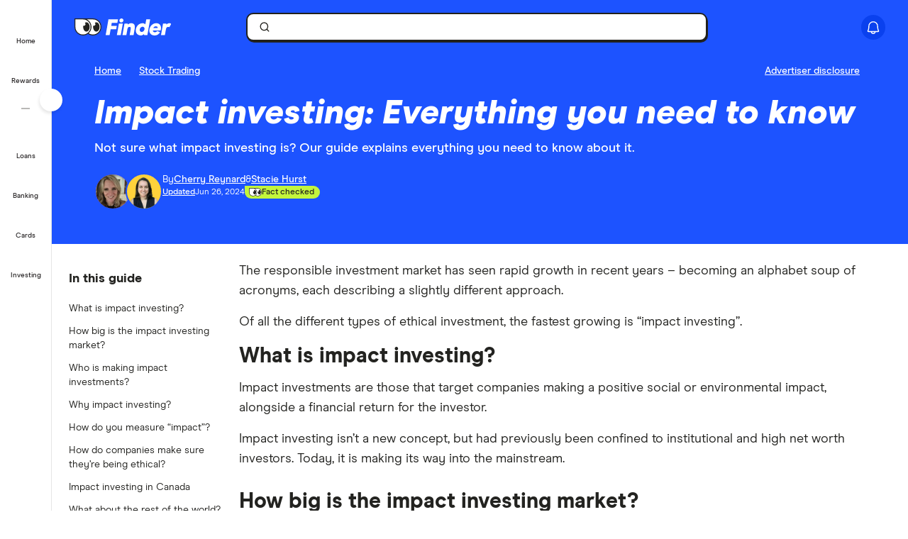

--- FILE ---
content_type: text/html; charset=UTF-8
request_url: https://www.finder.com/ca/stock-trading/impact-investing
body_size: 105019
content:
<!DOCTYPE html>
<html class="no-js" lang="en-ca">

<head>
            <meta http-equiv="X-UA-Compatible" content="IE=edge">
      <meta http-equiv="content-type" content="text/html; charset=utf-8" />
                  <meta id="viewport" name="viewport" content="width=device-width" />
            <meta name="apple-mobile-web-app-title" content="finder">
      <meta name="application-name" content="finder">

            <meta name="theme-color" content="#1d53ff">
      <meta name="apple-mobile-web-app-status-bar-style" content="#1d53ff">

      <link rel="icon" href="https://finder.com.au/favicon.ico" />
      <link rel="icon" href="https://finder.com.au/finder-au/wp-uploads/finder-eyes/finder-eyes-192.png" />
      <link rel="apple-touch-icon" href="https://finder.com.au/finder-au/wp-uploads/finder-eyes/finder-eyes-120.png" />
      <link rel="apple-touch-icon" href="https://finder.com.au/finder-au/wp-uploads/finder-eyes/finder-eyes-152.png" sizes="152x152" />
      <link rel="apple-touch-icon" href="https://finder.com.au/finder-au/wp-uploads/finder-eyes/finder-eyes-167.png" sizes="167x167" />
      <link rel="apple-touch-icon" href="https://finder.com.au/finder-au/wp-uploads/finder-eyes/finder-eyes-180.png" sizes="180x180" />

          <link rel="alternate" hreflang="en-ca" href="https://www.finder.com/ca/stock-trading/impact-investing" />
    <link rel="alternate" hreflang="en-gb" href="https://www.finder.com/uk/share-trading/share-trading-guides/strategy/impact-investing" />

      <!-- establish early connections to third party origins -->
      <!-- [Critical css]: begin -->
<style id='critical-css-rest'>.luna-button--fluid{display:block;width:100%}.luna-button .luna-icon{fill:currentColor;margin:-.1875rem .25rem -.3125rem -.25rem}.luna-icon{display:inline-block;fill:#6c7881;height:1.5rem;vertical-align:top;width:1.5rem}.luna-button--small{font-size:.875rem;padding:.375rem calc(1rem - 1px)}
.btn-link{background:0 0;border:0;color:#0271e1;cursor:pointer;font-family:"Source Sans Pro",Helvetica,Arial,sans-serif;font-size:1em;outline:0;padding:0!important;text-decoration:underline}.modal{background-clip:padding-box;background-color:#fff;border:1px solid rgba(0,0,0,.3);border-radius:6px;-webkit-box-shadow:0 3px 7px rgba(0,0,0,.3);box-shadow:0 3px 7px rgba(0,0,0,.3);left:50%;margin:0 0 0 -280px;overflow:auto;position:fixed;top:9%;width:660px;z-index:1050}@media (max-width:960px){.modal{margin-left:-40%;width:80%}}@media (max-width:600px){.modal{left:0;margin:0 auto;top:0!important;width:100%}}.modal-body{overflow-y:auto;padding:15px}.modal--geoip{border:0;bottom:1em;left:1em;margin:0;overflow:visible;top:auto;width:320px}@media (max-width:600px){.modal--geoip{border-radius:0;bottom:0;-webkit-box-shadow:0 -3px 7px rgba(0,0,0,.3);box-shadow:0 -3px 7px rgba(0,0,0,.3);left:0;max-height:20vh;top:auto!important;width:100%}}.modal--geoip .geoip__image{background:#fff url(/parent-theme/static/prod/images/au-flag.d8389ed748c5742d1e6b6ccf7392c3bf.png) no-repeat;background-size:contain;background-position:-8px -6px;background-size:contain;left:.5rem;top:initial;width:24%}@media (max-width:600px){.modal--geoip .geoip__image{display:none}}@media (min--moz-device-pixel-ratio:1.3),(-webkit-min-device-pixel-ratio:1.3),(min-device-pixel-ratio:1.3),(min-resolution:1.3dppx){.modal--geoip .geoip__image{background-image:url(/parent-theme/static/prod/images/au-flag@2x.0a7148213b641bcef1ecb1922f95c148.png);background-size:100% auto}}.modal--geoip .geoip__content{width:76%}@media (max-width:600px){.modal--geoip .geoip__content{width:100%}}.modal--geoip .geoip__heading{display:block;font-size:1.2em;font-weight:700;line-height:1.25em;margin:0 0 .375rem 0;width:80%}@media (max-width:600px){.modal--geoip .geoip__heading{display:inline;font-size:.875rem;font-weight:600}}.modal--geoip .geoip__caption{display:block;font-size:.875em;line-height:1.3em}@media (max-width:600px){.modal--geoip .geoip__caption{display:inline-block;margin-bottom:0}}.modal--geoip .close{color:#a8b0b7;font-size:1.8em;height:1em;position:absolute;right:.25em;top:.1em}@media (max-width:600px){.modal--geoip .close{display:none}}.modal--geoip .luna-button{margin-bottom:.125rem;width:100%}@media (max-width:600px){.modal--geoip .luna-button{margin-right:.5rem}}.modal--geoip .btn-link{font-size:.875em;text-align:left;width:100%}@media (max-width:600px){.modal--geoip .btn-link{text-align:center}}.modal-body--geoip{display:-webkit-box;display:-webkit-flex;display:-ms-flexbox;display:flex}@media (max-width:600px){.modal-body--geoip{padding:.75rem}}@media (max-width:600px){.geoip__actions{display:-webkit-box;display:-webkit-flex;display:-ms-flexbox;display:flex;margin-top:.5rem}}.modal--US .geoip__image{background-image:url(/parent-theme/static/prod/images/us-flag.33f7ca90cd79d392e5cb97d12d4fdbc8.png)}@media (min--moz-device-pixel-ratio:1.3),(-webkit-min-device-pixel-ratio:1.3),(min-device-pixel-ratio:1.3),(min-resolution:1.3dppx){.modal--US .geoip__image{background-image:url(/parent-theme/static/prod/images/us-flag@2x.9b58ffad4dd1102bdab9be20a3484a38.png);background-size:92px 108px}}.close{color:#000;float:right;font-size:28px;font-weight:700;line-height:18px;text-shadow:0 1px 0 #fff}.close:hover{color:#000;cursor:pointer;opacity:.4;text-decoration:none}button.close{-webkit-appearance:none;background:0 0;border:0;cursor:pointer;padding:0}[class^=luna-],[class^=luna-]::after,[class^=luna-]::before{-webkit-box-sizing:border-box;box-sizing:border-box}::-moz-selection{background:#1591fe;color:#fff;text-shadow:none}::selection{background:#1591fe;color:#fff;text-shadow:none}a{color:#0271e1;text-decoration:underline}a:focus,a:hover{color:#1591fe}p{margin:0 0 1rem}.luna-button{border:1px solid transparent;border-radius:2px;display:inline-block;font-family:"Source Sans Pro",Helvetica,Arial,sans-serif;font-size:1rem;font-weight:600;line-height:1;outline:0;padding:.5rem calc(1rem - 1px) .625rem;text-align:center;text-decoration:none;-webkit-transition:none;transition:none;vertical-align:middle}.luna-button:active,.luna-button:focus,.luna-button:hover{cursor:pointer;text-decoration:none}.luna-button--action{background-color:#fa8643;border-color:#fa8643;color:#fff}.luna-button--action:focus,.luna-button--action:hover{background-color:#ffa260;border-color:#ffa260;color:#fff}.luna-button--action:active{background-color:#d64311;border-color:#d64311}body.atlas-voltron--typography{font-family:var(--nebula-font-family,'Roboto')}.atlas-voltron--typography .countrySelector__trigger,.atlas-voltron--typography .dropdown-to-tabs__trigger,.atlas-voltron--typography .dropdown-to-tabs__btn,.atlas-voltron--typography .carousel--responsive-caption .carousel-caption,.atlas-voltron--typography .btn,.atlas-voltron--typography .fin-btn,.atlas-voltron--typography .btn-link,.atlas-voltron--typography .btn-nav,.atlas-voltron--typography .form__input,.atlas-voltron--typography .form__input-text,.atlas-voltron--typography .form__select,.atlas-voltron--typography .form__textarea,.atlas-voltron--typography .select-nav__trigger,.atlas-voltron--typography .sidebar-newsletter .luna-form__feedback,.atlas-voltron--typography .font-stack,.atlas-voltron--typography .ui-widget,.atlas-voltron--typography .ui-widget input,.atlas-voltron--typography .ui-widget select,.atlas-voltron--typography .ui-widget textarea,.atlas-voltron--typography .ui-widget button,.atlas-voltron--typography .font-stack h1,.atlas-voltron--typography .ui-widget h1,.atlas-voltron--typography .font-stack h2,.atlas-voltron--typography .ui-widget h2,.atlas-voltron--typography .font-stack h3,.atlas-voltron--typography .ui-widget h3,.atlas-voltron--typography .font-stack h4,.atlas-voltron--typography .ui-widget h4,.atlas-voltron--typography .font-stack h5,.atlas-voltron--typography .ui-widget h5,.atlas-voltron--typography .font-stack h6,.atlas-voltron--typography .ui-widget h6,.atlas-voltron--typography .amp-modal .amp-modal-button.amp-modal-button--primary,.atlas-voltron--typography .sortByDropdown__form,.atlas-voltron--typography .sortByDropdown__list,.atlas-voltron--typography .sortByDropdown__label,.atlas-voltron--typography .sortByDropdown__option,.atlas-voltron--typography .loader-container .loader-text,.atlas-voltron--typography .font-stack,.atlas-voltron--typography .font-stack h1,.atlas-voltron--typography .font-stack h2,.atlas-voltron--typography .font-stack h3,.atlas-voltron--typography .font-stack h4,.atlas-voltron--typography .font-stack h5,.atlas-voltron--typography .font-stack h6,.atlas-voltron--typography h1,.atlas-voltron--typography h2,.atlas-voltron--typography h3,.atlas-voltron--typography h4,.atlas-voltron--typography h5,.atlas-voltron--typography h6,.atlas-voltron--typography button,.atlas-voltron--typography .luna-button,.atlas-voltron--typography .luna-input,.atlas-voltron--typography .luna-select,.atlas-voltron--typography .luna-inset__action,.atlas-voltron--typography .luna-dropdown__action,.atlas-voltron--typography .luna-table__sortBy,.atlas-voltron--typography #sidebar .discover-more,.atlas-voltron--typography .matrix-table-controls button{font-family:var(--nebula-font-family,'Roboto')}.atlas-voltron--typography .refreshedMasthead .refreshedMasthead__contentStrip .trustBox__link{width:10rem}@media(min-width: 961px){.atlas-voltron--typography .refreshedMasthead .refreshedMasthead__contentStrip .trustBox__link{width:100%}}@media(min-width: 961px){.atlas-voltron--typography .header-navbar__features .header-navbar__login .registerLoginLink{padding:.5rem 0;position:relative;left:1rem}}@media(min-width: 1281px){.atlas-voltron--typography .header-navbar__features .header-navbar__login .registerLoginLink{left:0}}@media(min-width: 961px){.atlas-voltron--typography .nav-primary__link a[href$="/credit-score"]{background-position-x:109px !important;margin-right: 0 !important;padding-right: 3rem !important;}}@media(min-width: 1281px){.atlas-voltron--typography .nav-primary__link a[href$="/credit-score"]{background-position-x:120px !important;margin-right: 0 !important;padding-right: 3rem !important;}}.atlas-voltron--typography .comment-author-avatar{width:80px}.atlas-voltron--typography .comment-author-avatar img{margin:0 auto}.atlas-voltron--typography .newsPost .newsMasthead__content a.disclaimer_popup{max-width:inherit}.atlas-voltron--typography .comparison-table td.comparison-table__feature{padding:.5rem .45rem}.atlas-voltron--typography .creditCardMasthead__header .disclaimer_popup{max-width:8.5rem}@media(max-width: 600px){.atlas-voltron--typography .comparison-table__view-details-button{text-align:right}}@media(min-width: 601px){.atlas-voltron--typography .coa-important-info__tooltip{left:0.5rem;margin-left:-0.5rem;position:relative}}.nav-primary__link:first-child a, .nav-primary__link:first-child a:hover {background: url(/finder-au/wp-uploads/2020/10/free-credit-score-badge%402x.png) 130px 10px no-repeat;background-size: 35px 16px;}@media(max-width: 960px){.nav-primary__link:first-child a, .nav-primary__link:first-child a:hover {background-position-y: 20px}}

.userNotifications{position:relative;top:0}@media (max-width:960px){:global(.header-navbar__login){visibility:hidden}}:global(.page-template-page-home-php) .notificationButton{padding-left:.375rem;padding-right:.375rem}@media (min-width:961px){:global(.page-template-page-home-php) .notificationButton{padding-left:0;padding-right:0}}@media (min-width:961px){:global(.page-template-page-home-php) .notificationButton:before{left:80%;top:calc(100% + 7px)}}@media (min-width:961px){:global(.page-template-page-home-php) .notificationButton:after{left:80%;top:calc(100% + 8px)}}@media (min-width:961px){:global(.page-template-page-home-php) .notificationsListContainer{top:44px}}:global(.page-template-page-home-php) .notificationMarker{right:6px;top:-1px}@media (min-width:961px){:global(.page-template-page-home-php) .notificationMarker{right:0;top:-5px}}:global(.page-template-page-home-php) :global(.header-navbar__login){margin-top:0}:global(.page-template-page-feature-php) :global(.header-navbar__login){margin-top:0}.notificationMarker{background:#e32939;border-radius:50%;box-sizing:initial;color:#fff;display:inline-block;font-size:10px;font-weight:600;height:14px;line-height:1.3;position:absolute;right:6px;text-align:center;top:-1px;width:14px}@media (min-width:601px){.notificationMarker{right:6px;top:-1px}}@media (min-width:961px){.notificationMarker{border:2px solid #fff;line-height:.9rem;right:0;top:-5px}}.notificationMarker:before{animation:pulse 20s ease-out infinite;border:5px solid #e32939;border-radius:50%;content:"";display:inline-block;height:28px;line-height:1.5rem;position:absolute;right:-12px;top:-12px;transform:scale(0);width:28px;z-index:10}@media (min-width:601px){.notificationMarker:before{height:32px;width:32px}}@media (min-width:961px){.notificationMarker:before{height:24px;right:-11px;top:-11px;width:24px}}@keyframes pulse{1%{opacity:0;transform:scale(0)}2%{opacity:.1;transform:scale(.1)}3%{opacity:.3;transform:scale(.5)}4%{opacity:.5;transform:scale(.8)}5%{opacity:0;transform:scale(1)}6%{opacity:0;transform:scale(0)}7%{opacity:.1;transform:scale(.1)}8%{opacity:.3;transform:scale(.5)}9%{opacity:.5;transform:scale(.8)}10%{opacity:0;transform:scale(1)}11%{opacity:0;transform:scale(0)}12%{opacity:.1;transform:scale(.1)}13%{opacity:.3;transform:scale(.5)}14%{opacity:.5;transform:scale(.8)}15%{opacity:0;transform:scale(1)}to{opacity:0;transform:scale(1)}}.notificationButton{overflow:visible}.notificationButton:focus{outline:none}@media (min-width:601px){.notificationButton{top:2px}}@media (min-width:961px){.notificationButton{top:0}}.notificationsAreExpanded:before{border-bottom:10px solid #0003;border-left:10px solid #0000;border-right:10px solid #0000;content:"";display:inline-block;left:55%;position:absolute;top:calc(100% + 2px);transform:translateX(-50%);z-index:91}@media (min-width:601px){.notificationsAreExpanded:before{top:calc(100% + 1px)}}@media (min-width:961px){.notificationsAreExpanded:before{top:calc(100% + 6px)}}.notificationsAreExpanded:after{border-bottom:9px solid #fff;border-left:9px solid #0000;border-right:9px solid #0000;content:"";display:inline-block;left:55%;position:absolute;top:calc(100% + 4px);transform:translateX(-50%);z-index:91}@media (min-width:601px){.notificationsAreExpanded:after{top:calc(100% + 2px)}}@media (min-width:961px){.notificationsAreExpanded:after{top:calc(100% + 7px)}}.userNotifications__deleteButton{background:#0000;border:none;cursor:pointer;margin-left:auto;outline:none;padding:1rem;position:absolute;right:0;top:50%;transform:translateY(-50%)}@media (min-width:961px){.userNotifications__deleteButton{padding:0;right:1.25rem}}.userNotifications__deleteButton:hover path{fill:#242a2f}.userNotifications__deleteButton_f1{right:15px!important;top:30%}.undoDeleteionOverlay{align-items:flex-start;background-color:#f4f5f6;box-sizing:border-box;display:flex;flex-direction:column;font-size:.875rem;height:100%;justify-content:center;left:0;padding:.75rem .75rem .75rem 4.25rem;position:absolute;top:0;width:100%}.undoDeleteionOverlay button{background-color:initial;border:0;color:#0271e1;font-size:.75rem;margin-top:.25rem;padding:0;text-decoration:underline}.userNotifications__empty{box-sizing:border-box;color:#6c7881;font-size:.875rem;line-height:1.25rem;padding:1.5rem;text-align:center}.userNotifications__item{border-bottom:1px solid #0003;cursor:pointer;display:flex;position:relative}.userNotifications__item:last-child{border-bottom:0}.userNotifications__item a{align-items:center;display:flex;padding:.75rem 2rem .75rem 1.25rem;text-decoration:none;width:100%}@media (min-width:961px){.userNotifications__item a{padding:.75rem 2.5rem .75rem 1.25rem}}.userNotifications__item.userNotifications__item--unread{background:#f4f5f6}.userNotifications__item:hover{background-color:#e3e5e8cc}.f1_userNotifications__item{border-radius:8px!important;margin-bottom:4px}.f1_userNotifications__item.f1_userNotifications__item--unread{background:#f5f4ef}.userNotifications__marker{background-color:#e32939;border-radius:50%;display:inline-block;height:8px;left:.5rem;position:absolute;top:.5rem;width:8px}.userNotifications__itemIcon{margin-right:1.5rem;min-width:1.5625rem}.userNotifications__itemIcon i{color:#a8b0b7;font-size:1.5625rem}.userNotifications__itemIcon_f1{align-self:baseline;margin-right:12px}.userNotifications__itemCopy{display:flex;flex:1 1 0;flex-direction:column;max-width:18.125rem;text-shadow:1px 1px 0 #fff}.userNotifications__itemCopy h4{color:#242a2f;font-size:.875rem;font-weight:600;line-height:1.25rem;margin-bottom:.125rem;margin-top:0}.userNotifications__itemCopy span{color:#6c7881;font-size:.875rem;line-height:1.25rem}@media (min-width:961px){.userNotifications__itemCopy span{font-size:.75rem}}.f1_userNotifications__itemCopy{display:flex;flex:1 1 0;flex-direction:column;max-width:18.125rem;text-shadow:1px 1px 0 #fff}.f1_userNotifications__itemCopy h4{color:#242a2f;font-size:14px!important;font-weight:800!important;line-height:125%;margin-bottom:.125rem!important;margin-top:0!important}.f1_userNotifications__itemCopy span{color:#41403b;font-size:14px!important;font-weight:800;line-height:125%!important}.userNotifications__badge{background-color:#6c7881;color:#fff;display:inline-block;font-size:.75rem;margin-right:.25rem;padding:0 .25rem;text-shadow:none}.userNotifications__itemRemove{margin-left:auto;min-width:.75rem}.userNotifications__itemImage{margin-left:1rem}.userNotifications__itemImage img{max-width:4rem}@media (min-width:601px){.userNotifications__itemImage img{max-width:7rem}}.userNotifications__style1 .userNotifications__itemCopy h4{color:#cf2317}.userNotifications__list{height:auto;margin:0;max-height:15.625rem;overflow-y:auto}.userNotifications__list_f1{max-height:468px}@media (min-width:601px){.userNotifications__list_f1{max-height:15.625rem}}@media (min-width:961px){.userNotifications__list_f1{max-height:15.625rem}}.notificationsListContainer__f1{background-color:#fff;border:none;border-radius:0;box-shadow:none;overflow-y:hidden;padding:8px;position:fixed;right:0;top:3.625rem;width:100vw;z-index:90}@media (min-width:601px){.notificationsListContainer__f1{border:2px solid #121212!important;border-radius:8px;box-shadow:4px 4px 0 0 #121212;max-width:25rem;position:absolute;top:3.125rem}}@media (min-width:961px){.notificationsListContainer__f1{border:2px solid #121212!important;border-radius:8px;box-shadow:4px 4px 0 0 #121212;position:absolute;right:-9px;top:3.4375rem}}.notificationsListContainer{animation:fadeIn 1s forwards;background-color:#fff;border:1px solid #0003;border-radius:3px;box-shadow:0 5px 10px 0 #0003;position:absolute;right:-107px;top:2.75rem;width:calc(100vw - 10px);z-index:90}@media (min-width:601px){.notificationsListContainer{max-width:25rem;top:3.125rem}}@media (min-width:961px){.notificationsListContainer{right:-9px;top:3.4375rem}}@media only screen and (max-width:961px){.backdrop_f1{backdrop-filter:blur(4px);background-color:#0006;height:100vh;left:0;position:fixed;top:3.75rem;transition:opacity 1s;width:100vw;z-index:50}.backdrop_f1[data-state=open]{animation:fadeIn 1s forwards;opacity:1}.backdrop_f1[data-state=closed]{animation:fadeOut 1s forwards;opacity:0}}.gn *,.gn :after,.gn :before{border:0 solid;box-sizing:border-box}.gn :after,.gn :before{--tw-content:""}.gn html{line-height:1.5;-webkit-text-size-adjust:100%;font-family:var(--nebula-font-family,Modern Era),-apple-system,system-ui,BlinkMacSystemFont,"Segoe UI",Helvetica,Arial,sans-serif;font-feature-settings:normal;font-variation-settings:normal;-moz-tab-size:4;tab-size:4}.gn body{line-height:inherit;margin:0}.gn hr{border-top-width:1px;color:inherit;height:0}.gn abbr:where([title]){text-decoration:underline dotted}.gn h1,.gn h2,.gn h3,.gn h4,.gn h5,.gn h6{font-size:inherit;font-weight:inherit}.gn a{color:inherit;text-decoration:inherit}.gn b,.gn strong{font-weight:bolder}.gn code,.gn kbd,.gn pre,.gn samp{font-family:ui-monospace,SFMono-Regular,Menlo,Monaco,Consolas,Liberation Mono,Courier New,monospace;font-size:1em}.gn small{font-size:80%}.gn sub,.gn sup{font-size:75%;line-height:0;position:relative;vertical-align:initial}.gn sub{bottom:-.25em}.gn sup{top:-.5em}.gn table{border-collapse:collapse;border-color:inherit;text-indent:0}.gn button,.gn input,.gn optgroup,.gn select,.gn textarea{color:inherit;font-family:inherit;font-feature-settings:inherit;font-size:100%;font-variation-settings:inherit;font-weight:inherit;line-height:inherit;margin:0;padding:0}.gn button,.gn select{text-transform:none}.gn [type=button],.gn [type=reset],.gn [type=submit],.gn button{-webkit-appearance:button;background-color:initial;background-image:none}.gn :-moz-focusring{outline:auto}.gn :-moz-ui-invalid{box-shadow:none}.gn progress{vertical-align:initial}.gn ::-webkit-inner-spin-button,.gn ::-webkit-outer-spin-button{height:auto}.gn [type=search]{-webkit-appearance:textfield;outline-offset:-2px}.gn ::-webkit-search-decoration{-webkit-appearance:none}.gn ::-webkit-file-upload-button{-webkit-appearance:button;font:inherit}.gn summary{display:list-item}.gn blockquote,.gn dd,.gn dl,.gn figure,.gn h1,.gn h2,.gn h3,.gn h4,.gn h5,.gn h6,.gn hr,.gn p,.gn pre{margin:0}.gn fieldset{margin:0;padding:0}.gn legend{padding:0}.gn menu,.gn ol,.gn ul{list-style:none;margin:0;padding:0}.gn dialog{padding:0}.gn textarea{resize:vertical}.gn input::placeholder,.gn textarea::placeholder{color:#9ca3af;opacity:1}.gn [role=button],.gn button{cursor:pointer}.gn :disabled{cursor:default}.gn audio,.gn canvas,.gn embed,.gn iframe,.gn img,.gn object,.gn svg,.gn video{display:block;vertical-align:middle}.gn img,.gn video{height:auto;max-width:100%}.gn [hidden]{display:none}.gn .heading-3{font-size:1.25rem;font-weight:700;letter-spacing:-.0025em;line-height:1.25}@media (min-width:600px){.gn .heading-3{font-size:1.5rem;font-weight:700;letter-spacing:-.005em;line-height:1.25}}:root{--nb-white:255 255 255;--nb-black:0 0 0;--nb-primary-subtle:230 236 255;--nb-primary-normal:29 83 255;--nb-primary-heavy:10 65 238;--nb-foreground-main:35 32 33;--nb-foreground-secondary:65 64 59;--nb-foreground-tertiary:116 115 110;--nb-background-main:255 255 255;--nb-background-secondary:245 244 239;--nb-background-tertiary:230 229 224;--nb-divider-subtle:245 244 239;--nb-divider-normal:230 229 224;--nb-divider-heavy:35 32 33;--nb-border-subtle:230 229 224;--nb-border-normal:212 211 206;--nb-border-heavy:35 32 33;--nb-red-subtle:255 229 229;--nb-red-normal:222 0 0;--nb-red-heavy:42 0 0;--nb-green-subtle:229 255 237;--nb-green-normal:29 215 81;--nb-green-heavy:0 96 27;--nb-orange-subtle:255 245 229;--nb-orange-normal:255 153 0;--nb-orange-heavy:93 56 0;--nb-yellow-subtle:255 249 229;--nb-yellow-normal:255 210 59;--nb-yellow-heavy:83 64 0;--nb-pink-subtle:255 229 239;--nb-pink-normal:255 115 169;--nb-pink-heavy:109 0 42;--nb-lime-subtle:238 245 220;--nb-lime-normal:195 245 60;--nb-lime-heavy:59 81 0;--nb-purple-subtle:242 229 255;--nb-purple-normal:180 105 255;--nb-purple-heavy:116 21 213;--nb-sky-subtle:229 247 255;--nb-sky-normal:0 178 255;--nb-sky-heavy:0 54 77;--nb-interaction-focus:186 210 248}.gn *{--tw-border-opacity:1;border-color:rgb(var(--nb-border-normal)/var(--tw-border-opacity))}.gn .-translate-x-1\/2,.gn .-translate-y-1\/2,.gn .-translate-y-4,.gn .rotate-180,.gn .rotate-90,.gn .transform,.gn .translate-x-1\/2,.gn .translate-y-0{--tw-translate-x:0;--tw-translate-y:0;--tw-rotate:0;--tw-skew-x:0;--tw-skew-y:0;--tw-scale-x:1;--tw-scale-y:1}.gn .shadow-\[4px_4px_0px_0px_\#121212\],.gn .shadow-none{--tw-ring-offset-shadow:0 0 #0000;--tw-ring-shadow:0 0 #0000;--tw-shadow:0 0 #0000;--tw-shadow-colored:0 0 #0000}.gn .focus\:ring,.gn .focus\:ring-2{--tw-ring-inset: ;--tw-ring-offset-width:0px;--tw-ring-offset-color:#fff;--tw-ring-color:#3b82f680;--tw-ring-offset-shadow:0 0 #0000;--tw-ring-shadow:0 0 #0000;--tw-shadow:0 0 #0000;--tw-shadow-colored:0 0 #0000}.gn .blur,.gn .filter{--tw-blur: ;--tw-brightness: ;--tw-contrast: ;--tw-grayscale: ;--tw-hue-rotate: ;--tw-invert: ;--tw-saturate: ;--tw-sepia: ;--tw-drop-shadow: }.gn .container{margin-left:auto;margin-right:auto;width:100%}@media (min-width:600px){.gn .container{max-width:600px}}@media (min-width:760px){.gn .container{max-width:760px}}@media (min-width:960px){.gn .container{max-width:960px}}@media (min-width:1280px){.gn .container{max-width:1280px}}@media (min-width:1680px){.gn .container{max-width:1680px}}.gn .visible{visibility:visible}.gn .invisible{visibility:hidden}.gn .collapse{visibility:collapse}.gn .fixed{position:fixed}.gn .absolute{position:absolute}.gn .relative{position:relative}.gn .sticky{position:sticky}.gn .\!-left-0{left:0!important}.gn .\!-left-8{left:-2rem!important}.gn .bottom-0{bottom:0}.gn .left-0{left:0}.gn .left-1\/2{left:50%}.gn .right-0{right:0}.gn .right-\[10px\]{right:10px}.gn .right-\[11px\]{right:11px}.gn .right-\[16px\]{right:16px}.gn .right-\[22px\]{right:22px}.gn .top-0{top:0}.gn .top-1\/2{top:50%}.gn .top-\[0px\]{top:0}.gn .top-\[16px\]{top:16px}.gn .top-\[62px\]{top:62px}.gn .top-\[70px\]{top:70px}.gn .\!z-\[30000\]{z-index:30000!important}.gn .z-\[1000\]{z-index:1000}.gn .z-\[10010\]{z-index:10010}.gn .z-\[100\]{z-index:100}.gn .z-\[200\]{z-index:200}.gn .z-\[201\]{z-index:201}.gn .z-\[40000\]{z-index:40000}.gn .col-span-12{grid-column:span 12/span 12}.gn .m-2{margin:.5rem}.gn .m-4{margin:1rem}.gn .mx-2{margin-left:.5rem;margin-right:.5rem}.gn .mx-auto{margin-left:auto;margin-right:auto}.gn .my-2{margin-bottom:.5rem;margin-top:.5rem}.gn .-ml-2{margin-left:-.5rem}.gn .-mr-2{margin-right:-.5rem}.gn .mb-3{margin-bottom:.75rem}.gn .mb-4{margin-bottom:1rem}.gn .ml-1{margin-left:.25rem}.gn .ml-2{margin-left:.5rem}.gn .ml-\[8px\]{margin-left:8px}.gn .mr-2{margin-right:.5rem}.gn .mr-\[2px\]{margin-right:2px}.gn .mt-1{margin-top:.25rem}.gn .mt-6{margin-top:1.5rem}.gn .mt-7{margin-top:1.75rem}.gn .mt-\[10px\]{margin-top:10px}.gn .block{display:block}.gn .inline-block{display:inline-block}.gn .flex{display:flex}.gn .inline-flex{display:inline-flex}.gn .grid{display:grid}.gn .contents{display:contents}.gn .hidden{display:none}.gn .\!h-\[24px\]{height:24px!important}.gn .h-12{height:3rem}.gn .h-2{height:.5rem}.gn .h-4{height:1rem}.gn .h-8{height:2rem}.gn .h-\[1px\]{height:1px}.gn .h-\[34px\]{height:34px}.gn .h-\[50px\]{height:50px}.gn .h-\[9px\]{height:9px}.gn .h-auto{height:auto}.gn .h-full{height:100%}.gn .h-px{height:1px}.gn .h-screen{height:100vh}.gn .max-h-0{max-height:0}.gn .max-h-\[35px\]{max-height:35px}.gn .min-h-\[30rem\]{min-height:30rem}.gn .w-1{width:.25rem}.gn .w-2{width:.5rem}.gn .w-3{width:.75rem}.gn .w-8{width:2rem}.gn .w-\[16px\]{width:16px}.gn .w-\[24px\]{width:24px}.gn .w-\[25rem\]{width:25rem}.gn .w-\[375px\]{width:375px}.gn .w-\[50px\]{width:50px}.gn .w-\[calc\(100vw-18px\)\]{width:calc(100vw - 18px)}.gn .w-fit{width:fit-content}.gn .w-full{width:100%}.gn .w-screen{width:100vw}.gn .flex-shrink-0{flex-shrink:0}.gn .flex-grow{flex-grow:1}.gn .-translate-x-1\/2{--tw-translate-x:-50%}.gn .-translate-x-1\/2,.gn .-translate-y-1\/2{transform:translate(var(--tw-translate-x),var(--tw-translate-y)) rotate(var(--tw-rotate)) skew(var(--tw-skew-x)) skewY(var(--tw-skew-y)) scaleX(var(--tw-scale-x)) scaleY(var(--tw-scale-y))}.gn .-translate-y-1\/2{--tw-translate-y:-50%}.gn .-translate-y-4{--tw-translate-y:-1rem}.gn .-translate-y-4,.gn .translate-x-1\/2{transform:translate(var(--tw-translate-x),var(--tw-translate-y)) rotate(var(--tw-rotate)) skew(var(--tw-skew-x)) skewY(var(--tw-skew-y)) scaleX(var(--tw-scale-x)) scaleY(var(--tw-scale-y))}.gn .translate-x-1\/2{--tw-translate-x:50%}.gn .translate-y-0{--tw-translate-y:0px}.gn .rotate-180,.gn .translate-y-0{transform:translate(var(--tw-translate-x),var(--tw-translate-y)) rotate(var(--tw-rotate)) skew(var(--tw-skew-x)) skewY(var(--tw-skew-y)) scaleX(var(--tw-scale-x)) scaleY(var(--tw-scale-y))}.gn .rotate-180{--tw-rotate:180deg}.gn .rotate-90{--tw-rotate:90deg}.gn .rotate-90,.gn .transform{transform:translate(var(--tw-translate-x),var(--tw-translate-y)) rotate(var(--tw-rotate)) skew(var(--tw-skew-x)) skewY(var(--tw-skew-y)) scaleX(var(--tw-scale-x)) scaleY(var(--tw-scale-y))}.gn .cursor-col-resize{cursor:col-resize}.gn .cursor-pointer{cursor:pointer}.gn .resize{resize:both}.gn .list-none{list-style-type:none}.gn .grid-cols-12{grid-template-columns:repeat(12,minmax(0,1fr))}.gn .grid-cols-2{grid-template-columns:repeat(2,minmax(0,1fr))}.gn .flex-row{flex-direction:row}.gn .flex-col{flex-direction:column}.gn .items-start{align-items:flex-start}.gn .items-center{align-items:center}.gn .justify-start{justify-content:flex-start}.gn .justify-end{justify-content:flex-end}.gn .justify-center{justify-content:center}.gn .justify-between{justify-content:space-between}.gn .gap-2{gap:.5rem}.gn .gap-2\.5{gap:.625rem}.gn .gap-3{gap:.75rem}.gn .gap-4{gap:1rem}.gn .space-x-2>:not([hidden])~:not([hidden]){--tw-space-x-reverse:0;margin-left:calc(.5rem*(1 - var(--tw-space-x-reverse)));margin-right:calc(.5rem*var(--tw-space-x-reverse))}.gn .self-stretch{align-self:stretch}.gn .overflow-hidden{overflow:hidden}.gn .overflow-y-auto{overflow-y:auto}.gn .overflow-x-hidden{overflow-x:hidden}.gn .truncate{overflow:hidden;text-overflow:ellipsis}.gn .truncate,.gn .whitespace-nowrap{white-space:nowrap}.gn .rounded-10{border-radius:.625rem}.gn .rounded-16{border-radius:1rem}.gn .rounded-4{border-radius:.25rem}.gn .rounded-8{border-radius:.5rem}.gn .rounded-\[12px\]{border-radius:12px}.gn .rounded-full{border-radius:9999px}.gn .rounded-none{border-radius:0}.gn .rounded-l-\[12px\]{border-bottom-left-radius:12px;border-top-left-radius:12px}.gn .border{border-width:1px}.gn .border-0{border-width:0}.gn .border-2{border-width:2px}.gn .border-r-\[0\.5px\]{border-right-width:.5px}.gn .border-solid{border-style:solid}.gn .border-foreground{--tw-border-opacity:1;border-color:rgb(var(--nb-foreground-main)/var(--tw-border-opacity))}.gn .border-white{--tw-border-opacity:1;border-color:rgb(var(--nb-white)/var(--tw-border-opacity))}.gn .bg-\[\#E5E7EB\]{--tw-bg-opacity:1;background-color:rgb(229 231 235/var(--tw-bg-opacity))}.gn .bg-background-secondary{--tw-bg-opacity:1;background-color:rgb(var(--nb-background-secondary)/var(--tw-bg-opacity))}.gn .bg-background-tertiary{--tw-bg-opacity:1;background-color:rgb(var(--nb-background-tertiary)/var(--tw-bg-opacity))}.gn .bg-black{--tw-bg-opacity:1;background-color:rgb(var(--nb-black)/var(--tw-bg-opacity))}.gn .bg-divider-normal{--tw-bg-opacity:1;background-color:rgb(var(--nb-divider-normal)/var(--tw-bg-opacity))}.gn .bg-foreground-main{--tw-bg-opacity:1;background-color:rgb(var(--nb-foreground-main)/var(--tw-bg-opacity))}.gn .bg-foreground-tertiary{--tw-bg-opacity:1;background-color:rgb(var(--nb-foreground-tertiary)/var(--tw-bg-opacity))}.gn .bg-primary-heavy{--tw-bg-opacity:1;background-color:rgb(var(--nb-primary-heavy)/var(--tw-bg-opacity))}.gn .bg-primary-normal{--tw-bg-opacity:1;background-color:rgb(var(--nb-primary-normal)/var(--tw-bg-opacity))}.gn .bg-red-normal{--tw-bg-opacity:1;background-color:rgb(var(--nb-red-normal)/var(--tw-bg-opacity))}.gn .bg-transparent{background-color:initial}.gn .bg-white{--tw-bg-opacity:1;background-color:rgb(var(--nb-white)/var(--tw-bg-opacity))}.gn .bg-yellow-normal{--tw-bg-opacity:1;background-color:rgb(var(--nb-yellow-normal)/var(--tw-bg-opacity))}.gn .bg-opacity-50{--tw-bg-opacity:.5}.gn .p-1{padding:.25rem}.gn .p-12{padding:3rem}.gn .p-6{padding:1.5rem}.gn .p-\[0\]{padding:0}.gn .p-\[5\.5px\]{padding:5.5px}.gn .p-px{padding:1px}.gn .px-0{padding-left:0;padding-right:0}.gn .px-1{padding-left:.25rem;padding-right:.25rem}.gn .px-1\.5{padding-left:.375rem;padding-right:.375rem}.gn .px-12{padding-left:3rem;padding-right:3rem}.gn .px-2{padding-left:.5rem;padding-right:.5rem}.gn .px-3{padding-left:.75rem;padding-right:.75rem}.gn .px-3\.5{padding-left:.875rem;padding-right:.875rem}.gn .px-4{padding-left:1rem;padding-right:1rem}.gn .px-6{padding-left:1.5rem;padding-right:1.5rem}.gn .px-8{padding-left:2rem;padding-right:2rem}.gn .py-1{padding-bottom:.25rem;padding-top:.25rem}.gn .py-1\.5{padding-bottom:.375rem;padding-top:.375rem}.gn .py-2{padding-bottom:.5rem;padding-top:.5rem}.gn .py-2\.5{padding-bottom:.625rem;padding-top:.625rem}.gn .py-3{padding-bottom:.75rem;padding-top:.75rem}.gn .py-4{padding-bottom:1rem;padding-top:1rem}.gn .py-6{padding-bottom:1.5rem;padding-top:1.5rem}.gn .pb-4{padding-bottom:1rem}.gn .pb-6{padding-bottom:1.5rem}.gn .pb-8{padding-bottom:2rem}.gn .pl-2{padding-left:.5rem}.gn .pl-6{padding-left:1.5rem}.gn .pr-2{padding-right:.5rem}.gn .pr-6{padding-right:1.5rem}.gn .pr-8{padding-right:2rem}.gn .pt-4{padding-top:1rem}.gn .pt-6{padding-top:1.5rem}.gn .text-center{text-align:center}.gn .align-top{vertical-align:top}.gn .font-sans{font-family:var(--nebula-font-family,Modern Era),-apple-system,system-ui,BlinkMacSystemFont,"Segoe UI",Helvetica,Arial,sans-serif}.gn .text-\[10px\]{font-size:10px}.gn .text-heading-4-base{font-size:1.125rem;font-weight:700;letter-spacing:-.005em;line-height:1.25}.gn .text-regular{font-size:1rem;line-height:1.5}.gn .text-small{font-size:.875rem;line-height:1.4}.gn .text-tiny{font-size:.75rem;line-height:1.3}.gn .font-bold{font-weight:700}.gn .font-extrabold{font-weight:800}.gn .font-medium{font-weight:500}.gn .uppercase{text-transform:uppercase}.gn .italic{font-style:italic}.gn .\!text-white{--tw-text-opacity:1!important;color:rgb(var(--nb-white)/var(--tw-text-opacity))!important}.gn .text-black{--tw-text-opacity:1;color:rgb(var(--nb-black)/var(--tw-text-opacity))}.gn .text-foreground-main{--tw-text-opacity:1;color:rgb(var(--nb-foreground-main)/var(--tw-text-opacity))}.gn .text-foreground-tertiary{--tw-text-opacity:1;color:rgb(var(--nb-foreground-tertiary)/var(--tw-text-opacity))}.gn .text-primary,.gn .text-primary-normal{--tw-text-opacity:1;color:rgb(var(--nb-primary-normal)/var(--tw-text-opacity))}.gn .text-white{--tw-text-opacity:1;color:rgb(var(--nb-white)/var(--tw-text-opacity))}.gn .underline{text-decoration-line:underline}.gn .\!no-underline{text-decoration-line:none!important}.gn .no-underline{text-decoration-line:none}.gn .opacity-0{opacity:0}.gn .opacity-100{opacity:1}.gn .opacity-40{opacity:.4}.gn .opacity-\[0\.5\]{opacity:.5}.gn .shadow-\[4px_4px_0px_0px_\#121212\]{--tw-shadow:4px 4px 0px 0px #121212;--tw-shadow-colored:4px 4px 0px 0px var(--tw-shadow-color)}.gn .shadow-\[4px_4px_0px_0px_\#121212\],.gn .shadow-none{box-shadow:var(--tw-ring-offset-shadow,0 0 #0000),var(--tw-ring-shadow,0 0 #0000),var(--tw-shadow)}.gn .shadow-none{--tw-shadow:0 0 #0000;--tw-shadow-colored:0 0 #0000}.gn .blur{--tw-blur:blur(8px)}.gn .blur,.gn .filter{filter:var(--tw-blur) var(--tw-brightness) var(--tw-contrast) var(--tw-grayscale) var(--tw-hue-rotate) var(--tw-invert) var(--tw-saturate) var(--tw-sepia) var(--tw-drop-shadow)}.gn .transition{transition-duration:.15s;transition-property:color,background-color,border-color,text-decoration-color,fill,stroke,opacity,box-shadow,transform,filter,backdrop-filter;transition-timing-function:cubic-bezier(.4,0,.2,1)}.gn .transition-max-height{transition-duration:.15s;transition-property:max-height;transition-timing-function:cubic-bezier(.4,0,.2,1)}.gn .transition-top{transition-duration:.15s;transition-property:top;transition-timing-function:cubic-bezier(.4,0,.2,1)}.gn .transition-transform{transition-duration:.15s;transition-property:transform;transition-timing-function:cubic-bezier(.4,0,.2,1)}.gn .transition-width{transition-duration:.15s;transition-property:width;transition-timing-function:cubic-bezier(.4,0,.2,1)}.gn .duration-200{transition-duration:.2s}.gn .duration-300{transition-duration:.3s}.gn .duration-500{transition-duration:.5s}.gn .ease-in{transition-timing-function:cubic-bezier(.4,0,1,1)}.gn .ease-in-out{transition-timing-function:cubic-bezier(.4,0,.2,1)}.gn .ease-out{transition-timing-function:cubic-bezier(0,0,.2,1)}@keyframes enter{0%{opacity:var(--tw-enter-opacity,1);transform:translate3d(var(--tw-enter-translate-x,0),var(--tw-enter-translate-y,0),0) scale3d(var(--tw-enter-scale,1),var(--tw-enter-scale,1),var(--tw-enter-scale,1)) rotate(var(--tw-enter-rotate,0))}}@keyframes exit{to{opacity:var(--tw-exit-opacity,1);transform:translate3d(var(--tw-exit-translate-x,0),var(--tw-exit-translate-y,0),0) scale3d(var(--tw-exit-scale,1),var(--tw-exit-scale,1),var(--tw-exit-scale,1)) rotate(var(--tw-exit-rotate,0))}}.gn .duration-200{animation-duration:.2s}.gn .duration-300{animation-duration:.3s}.gn .duration-500{animation-duration:.5s}.gn .ease-in{animation-timing-function:cubic-bezier(.4,0,1,1)}.gn .ease-in-out{animation-timing-function:cubic-bezier(.4,0,.2,1)}.gn .ease-out{animation-timing-function:cubic-bezier(0,0,.2,1)}.gn .hover\:w-2:hover{width:.5rem}.gn .hover\:bg-background-secondary:hover{--tw-bg-opacity:1;background-color:rgb(var(--nb-background-secondary)/var(--tw-bg-opacity))}.gn .hover\:bg-divider:hover{--tw-bg-opacity:1;background-color:rgb(var(--nb-divider-normal)/var(--tw-bg-opacity))}.gn .hover\:text-black:hover{--tw-text-opacity:1;color:rgb(var(--nb-black)/var(--tw-text-opacity))}.gn .hover\:text-foreground-main:hover{--tw-text-opacity:1;color:rgb(var(--nb-foreground-main)/var(--tw-text-opacity))}.gn .hover\:underline:hover{text-decoration-line:underline}.gn .hover\:no-underline:hover{text-decoration-line:none}.gn .focus\:outline-none:focus{outline:2px solid #0000;outline-offset:2px}.gn .focus\:ring:focus{--tw-ring-offset-shadow:var(--tw-ring-inset) 0 0 0 var(--tw-ring-offset-width) var(--tw-ring-offset-color);--tw-ring-shadow:var(--tw-ring-inset) 0 0 0 calc(3px + var(--tw-ring-offset-width)) var(--tw-ring-color)}.gn .focus\:ring-2:focus,.gn .focus\:ring:focus{box-shadow:var(--tw-ring-offset-shadow),var(--tw-ring-shadow),var(--tw-shadow,0 0 #0000)}.gn .focus\:ring-2:focus{--tw-ring-offset-shadow:var(--tw-ring-inset) 0 0 0 var(--tw-ring-offset-width) var(--tw-ring-offset-color);--tw-ring-shadow:var(--tw-ring-inset) 0 0 0 calc(2px + var(--tw-ring-offset-width)) var(--tw-ring-color)}.gn .focus\:ring-primary-normal:focus{--tw-ring-opacity:1;--tw-ring-color:rgb(var(--nb-primary-normal)/var(--tw-ring-opacity))}@media not all and (min-width:960px){.gn .max-tablet\:ml-\[16px\]{margin-left:16px}.gn .max-tablet\:hidden{display:none}}@media (min-width:600px){.gn .mobile\:w-\[380px\]{width:380px}}@media (min-width:960px){.gn .tablet\:fixed{position:fixed}.gn .tablet\:right-\[100px\]{right:100px}.gn .tablet\:right-\[141px\]{right:141px}.gn .tablet\:right-\[157px\]{right:157px}.gn .tablet\:top-\[12px\]{top:12px}.gn .tablet\:top-\[72px\]{top:72px}.gn .tablet\:top-\[80px\]{top:80px}.gn .tablet\:mb-\[8px\]{margin-bottom:8px}.gn .tablet\:ml-4{margin-left:1rem}.gn .tablet\:mt-\[8px\]{margin-top:8px}.gn .tablet\:block{display:block}.gn .tablet\:flex{display:flex}.gn .tablet\:hidden{display:none}.gn .tablet\:h-screen{height:100vh}.gn .tablet\:grid-cols-2{grid-template-columns:repeat(2,minmax(0,1fr))}.gn .tablet\:px-2{padding-left:.5rem;padding-right:.5rem}.gn .tablet\:px-3{padding-left:.75rem;padding-right:.75rem}.gn .tablet\:pl-\[276px\]{padding-left:276px}}@media (min-width:1000px){.gn .min-\[1000px\]\:px-3{padding-left:.75rem;padding-right:.75rem}}@media (min-width:1280px){.gn .desktop\:grid{display:grid}.gn .desktop\:gap-1{gap:.25rem}.gn .desktop\:px-4{padding-left:1rem;padding-right:1rem}}.gn .side-menu__base{font-family:var(--nebula-font-family,Modern Era),-apple-system,system-ui,BlinkMacSystemFont,"Segoe UI",Helvetica,Arial,sans-serif;font-size:1rem;font-weight:400;line-height:1.5;--tw-numeric-spacing:tabular-nums;font-variant-numeric:var(--tw-ordinal) var(--tw-slashed-zero) var(--tw-numeric-figure) var(--tw-numeric-spacing) var(--tw-numeric-fraction);--tw-text-opacity:1;background-color:#fff;color:rgb(var(--nb-foreground-main)/var(--tw-text-opacity))}.gn .side-menu__scroll{max-height:calc(100vh - 80px)!important;overflow-y:scroll}.gn .tree-item{align-items:center;border-radius:.5rem;cursor:pointer;display:flex;font-size:1rem;font-weight:500;gap:.625rem;line-height:1.5;padding-bottom:.5rem;padding-right:.75rem;padding-top:.5rem;position:relative;--tw-text-opacity:1;color:rgb(var(--nb-foreground-tertiary)/var(--tw-text-opacity));transition-duration:.15s;transition-property:color,background-color,border-color,text-decoration-color,fill,stroke;transition-timing-function:cubic-bezier(.4,0,.2,1)}@media (min-width:960px){.gn .tree-item:hover{--tw-bg-opacity:1;background-color:rgb(var(--nb-background-tertiary)/var(--tw-bg-opacity))}}.gn .max-h-2000px{max-height:2000px}.gn .custom-shadow{box-shadow:-1px 3px 4px #0000001a}@media (max-width:961px){.gn .f1-sidenav{height:calc(100dvh - 59px)}}.gn .nav-slideout{background:#fff;height:calc(100dvh - 59px);left:calc(-100vw - 20px);max-height:calc(100dvh - 59px);max-width:100vw;overflow-y:auto;position:fixed;top:58px;transition:transform .2s cubic-bezier(.445,.05,.55,.95);width:100vw;z-index:10000}.gn .nav-slideout--active{transform:translate3d(calc(100vw + 20px),0,0)}.gn .nav-slideout__container{padding:0 24px}.gn .nav-slideout-overlay{background:#00000080;height:100%;left:0;position:fixed;top:45px;width:100%;z-index:200}.gn .nav-slideout__container--signin{align-items:center;display:flex;justify-content:space-between;padding:1rem 24px}.gn .nav-slideout__container--signin a{align-items:center;display:flex;text-decoration:none;width:100%}.gn .nav-slideout__container--signin a .luna-icon{fill:#1591fe;margin-right:1rem}.gn .nav-slideout__container--signin button{background:#0000;border:0;box-shadow:none;margin:0;padding:0}.gn .nav-slideout__container--signin button:focus,.gn .nav-slideout__container--signin button:hover{cursor:pointer}.gn .nav-slideout__container--signin button .luna-icon{color:#111827;margin-left:auto;margin-right:0}.gn .nav-slideout__primary{overflow:hidden;position:relative;transition:height .1s cubic-bezier(.445,.05,.55,.95)}.gn .nav-toggle{background:#fff;border:none;border-radius:50%;margin-right:.25rem;padding:.5rem;transition:background .2s cubic-bezier(.445,.05,.55,.95);z-index:5}.gn .nav-toggle:focus,.gn .nav-toggle:hover{background:#f4f5f6;cursor:pointer}@media (min-width:1366px){.gn .nav-toggle{left:calc(50vw - 620px);margin-right:0;position:fixed}}.gn .nav-toggle .luna-icon.luna-icon{height:1.5rem;width:1.5rem}.gn .menu,.gn .menu--sub-menu{background:#fff;list-style-type:none;margin:0;width:100%}.gn .menu--sub-menu{display:none;left:0;position:absolute;top:0}.gn .menu--active{display:block;transform:translate(0)}.gn .menu__title{font-size:1.25rem;font-weight:500}.gn .menu__view-all{padding:1rem 0}.gn .menu__view-all a{text-decoration:none}.gn .menu__view-all a:focus,.gn .menu__view-all a:hover{text-decoration:underline}.gn .menu__link{align-items:center;background:#0000;border:0;box-shadow:none;color:#111827;display:flex;font-size:1rem;font-weight:500;justify-content:space-between;padding:1rem 0;text-decoration:none}.gn .menu__link:focus,.gn .menu__link:hover{color:#1591fe;cursor:pointer}.gn .menu__link--back{align-items:center;display:flex;justify-content:flex-start;margin-bottom:4px;padding-left:0}.gn .menu__link--back .luna-icon{float:none;left:-7px;margin-right:.5rem;position:relative}.gn .nav-user{align-items:center;background:#f4f5f6;display:flex;justify-content:space-between;margin-bottom:24px}.gn .nav-user .luna-icon{margin-left:auto}.gn .nav-user .nav-user__list__icon{border:2px solid #242a2f;border-radius:50%;fill:#242a2f;height:32px;margin-left:0;margin-right:12px;width:32px}.gn .nav-user__list{margin:0}.gn .nav-user__list button{align-items:center;background:#f4f5f6;border:0;box-shadow:none;display:flex;font-weight:500;padding:1rem 24px;width:100%}.gn .nav-user__list button:hover{background:#e3e5e8;cursor:pointer}.gn .nav-user__list__dropdown{margin:0;padding:12px 24px 1rem}.gn .nav-user__list__dropdown a{color:#111827;text-decoration:none}.gn .nav-user__list__dropdown a:focus,.gn .nav-user__list__dropdown a:hover{text-decoration:underline}.gn .nav-user__list__dropdown li{list-style:none;margin-bottom:24px}.gn .nav-user__list__dropdown .nav-user__credit-score:after{background:#cf2317;border-radius:1rem;color:#fff;content:"FREE";font-size:10px;font-weight:700;letter-spacing:.02em;line-height:10px;margin-left:.5rem;padding:.125rem .25rem}.gn .nav-user--signed-out{align-items:center;display:flex;padding:1rem 24px}.gn .nav-user--signed-out a{align-items:center;display:flex;text-decoration:none;width:100%}.gn .nav-user--signed-out a .luna-icon{fill:#1591fe;margin-right:1rem}.gn .trending-strap{font-size:.875rem;list-style-type:none;margin:0 auto;max-width:1200px;overflow:auto;padding:.5rem 0;position:relative;white-space:nowrap;width:100%}.gn .trending-strap:after{background:linear-gradient(90deg,#fff0,#fff);content:"";height:100%;position:sticky;right:0;top:0;width:12px;z-index:2}.gn .trending-strap::-webkit-scrollbar{height:4px;width:1px}.gn .trending-strap::-webkit-scrollbar-track{background:#fff}.gn .trending-strap::-webkit-scrollbar-thumb{background:#e3e5e8}.gn .trending-strap::-webkit-scrollbar-thumb:hover{background:#d5d9dc}.gn .trending-strap__item{display:inline-block;margin-right:24px}.gn .trending-strap__item a{color:#111827;text-decoration:none}.gn .trending-strap__item a:focus,.gn .trending-strap__item a:hover{text-decoration:underline}.gn .trending-strap__item--title{align-items:center;background:#fff;display:inline-flex;font-weight:500;height:100%;left:0;padding:0 4px;position:sticky;top:0}.gn .trending-strap__item--title:after{background:linear-gradient(90deg,#fff,#fff0);content:"";height:100%;left:100%;position:absolute;width:12px;z-index:2}.gn .trending-strap__icon{background:#cf2317;border-radius:50%;display:inline-block;height:8px;margin-right:8px;position:relative;width:8px}.gn .trending-strap__icon:before{background:#cf231733;border-radius:50%;content:"";height:16px;left:-4px;position:absolute;top:-4px;width:16px}.gn .user-menu-comparison-history-strike{display:block;text-align:center}.gn .user-menu-comparison-history-strike>span{display:inline-block;position:relative;width:100%}.gn .user-menu-comparison-history-strike>span:after,.gn .user-menu-comparison-history-strike>span:before{background:rgb(var(--nb-foreground-tertiary)/var(--tw-text-opacity));content:"";height:1px;position:absolute;top:49%;width:calc(45% - 53px)}.gn .user-menu-comparison-history-strike>span:before{left:0}.gn .user-menu-comparison-history-strike>span:after{right:0}.join-menu-popover{border-radius:.625rem;border-style:solid;border-width:1px;z-index:30000;--tw-border-opacity:1;border-color:rgb(var(--nb-divider-normal)/var(--tw-border-opacity))}@media (min-width:960px){.join-menu-popover{left:-2rem!important;top:1.5rem!important}}.gn .in-page-navigation-navbar{--navbar-height:3.5rem;box-shadow:0 1px 5px #0000001a,0 6px 10px #0000001a;display:block;margin:0 -.5rem 1.75rem;visibility:hidden}.gn .in-page-navigation-navbar:not(.visible){margin:0;max-height:0}.gn .in-page-navigation-navbar.visible:not(.expanded){margin-top:calc(var(--navbar-height)*-1)}@media (min-width:961px){.gn .in-page-navigation-navbar{border-radius:0 0 .5rem .5rem;margin:0 0 2.25rem;max-height:var(--navbar-height)}.gn .in-page-navigation-navbar.visible:not(.expanded){margin-top:-4.25rem}}.gn .in-page-navigation-navbar header{background:#fff;display:flex;height:var(--navbar-height);position:relative;top:0}.gn .in-page-navigation-navbar header button{background-color:initial;border:0;color:#111827;display:flex;flex:1 1 auto;font-size:1rem;font-style:normal;font-weight:500;height:100%;justify-content:space-between;line-height:1.5;padding:1rem;text-align:left}@media (min-width:961px){.gn .in-page-navigation-navbar header button{font-size:1.125rem;padding:1rem 1.5rem}}.gn .in-page-navigation-navbar header .luna-icon{fill:#242a2f}.gn .in-page-navigation-navbar.visible{background-color:#fff;max-height:inherit;overflow:hidden;position:sticky;top:0;visibility:visible;z-index:60}@media (min-width:961px){.gn .in-page-navigation-navbar .in-page-navigation-nested-modal ul li{margin-bottom:1rem}}.gn .has-activeModal .in-page-navigation-navbar header{position:relative;top:0;z-index:90}.gn .in-page-navigation-modal .luna-modal{align-items:stretch}.gn .in-page-navigation-modal-backdrop{background-color:#00000080;bottom:0;height:0;left:0;opacity:0;position:fixed;right:0;top:0;width:100%;z-index:80}.gn .in-page-navigation-nested-modal-content{margin-bottom:0;max-height:0;overflow:hidden;position:relative;top:0;transform:scaleY(0);transform-origin:top;transition:transform .2s ease;z-index:90}.gn .in-page-navigation-navbar.expanded{position:fixed;width:100%}@media (min-width:961px){.gn .in-page-navigation-navbar.expanded{position:sticky;width:inherit}}.gn .in-page-navigation-navbar.expanded .in-page-navigation-modal-backdrop{display:block;height:100%;opacity:1}.gn .in-page-navigation-navbar.expanded .in-page-navigation-nested-modal-content{background-color:#fff;margin:0;max-height:inherit;max-height:75vh;overflow:auto;padding:.5rem 1rem;transform:scaleY(1)}@media (min-width:961px){.gn .in-page-navigation-navbar.expanded .in-page-navigation-nested-modal-content{padding:.5rem 1.5rem}}.gn .in-page-navigation-navbar.expanded .in-page-navigation-nested-modal[data-fullscreen=true] .in-page-navigation-nested-modal-content{max-height:calc(100vmax - var(--navbar-height))}.gn #sidebar .in-page-navigation-menu ul,.gn .in-page-navigation-nested-modal ul{display:flex;flex-direction:column;font-size:1.25rem;list-style:none;margin-left:0}.gn #sidebar .in-page-navigation-menu ul li,.gn .in-page-navigation-nested-modal ul li{font-size:1rem;font-weight:400!important;line-height:1.5;margin-bottom:1.5rem}@media (min-width:961px){.gn #sidebar .in-page-navigation-menu ul li,.gn .in-page-navigation-nested-modal ul li{font-size:18px;line-height:1.55}}.gn #sidebar .in-page-navigation-menu ul li:last-of-type,.gn .in-page-navigation-nested-modal ul li:last-of-type{margin-bottom:0}.gn #sidebar .in-page-navigation-menu ul li a,.gn .in-page-navigation-nested-modal ul li a{color:#111827;font-weight:400!important;text-decoration:none}.gn #sidebar .in-page-navigation-menu ul li a:hover,.gn #sidebar .in-page-navigation-menu ul li:hover,.gn .in-page-navigation-nested-modal ul li a:hover,.gn .in-page-navigation-nested-modal ul li:hover{background-color:initial;color:#0271e1}@media (max-width:960px){.gn #sidebar .in-page-navigation-menu{display:none}.gn #sidebar .in-page-navigation-menu+.luna-accordion{border-top:0}}.gn #sidebar .in-page-navigation-menu ul{margin:.5rem 0 1.5rem;padding:0}.gn #sidebar .in-page-navigation-menu ul li{font-size:16px!important}@keyframes topnav-animate-down{0%{opacity:0;top:-100px}to{opacity:1;top:0}}@keyframes topnav-animate-up{0%{opacity:1}to{opacity:0;top:0}}.gn .topnav-animate-down{animation:topnav-animate-down .5s}.gn .topnav-animate-up{animation:topnav-animate-up .5s}.gn .fill-content{width:-webkit-fill-available;width:-moz-available}.gn .locale-selector{font-size:.875rem;font-weight:500;max-width:200px;position:relative;white-space:nowrap}.gn .locale-selector__flag{align-items:center;border:0;color:#18304b;cursor:pointer;display:flex;justify-content:flex-start;overflow:hidden;padding:.25rem .5rem;text-decoration:none;width:100%}.gn .locale-selector__flag:focus{outline-style:auto}.gn .locale-selector__flag.locale-selector__flag--current{border:1px solid #d5d9dc;border-radius:8px;transition:all .35s ease-in-out}.gn .locale-selector__flag.locale-selector__flag--current .luna-icon{margin-left:auto}.gn .locale-selector__flag.locale-selector__flag--current:focus,.gn .locale-selector__flag.locale-selector__flag--current:hover{border-color:#111827}.gn .locale-selector__flag__svg{height:15px;margin-right:.25rem;max-width:24px;vertical-align:bottom;width:100%}.gn .locale-selector__flag__arrow-down{fill:#18304b}.gn .locale-selector__dropdown{border:1px solid #d5d9dc;border-radius:8px;box-shadow:0 1px 5px #0000001a,0 6px 10px #0000001a;list-style-type:none;margin:.25rem 0 0;position:relative;width:100%;z-index:100}.gn .locale-selector__dropdown[aria-hidden=true]{display:none}.gn .locale-selector__dropdown li:first-child .locale-selector__flag{border-radius:8px 8px 0 0}.gn .locale-selector__dropdown li:last-child .locale-selector__flag{border-radius:0 0 8px 8px}.gn .locale-selector__dropdown .locale-selector__flag--no-arrow:focus,.gn .locale-selector__dropdown .locale-selector__flag--no-arrow:hover{background:#f4f5f6}.userSocialPopoverMenu{background:#fff;border-radius:10px;padding:12px;position:relative;width:375px}.userSocialPopoverMenu .close{height:24px;margin-bottom:8px;text-align:right;width:100%}.userSocialPopoverMenu .close span{cursor:pointer;display:inline-grid}.userSocialPopoverMenu .contextMenu{margin:0 20px 20px}.userSocialPopoverMenu .contextMenu .continueWithEmail{color:#01050b;font-size:18px;font-weight:700;height:24px;line-height:24px;margin:18px 0;text-align:center}.userSocialPopoverMenu .contextMenu .continueWithEmail a{color:#0b7ffd;text-decoration:none}.userSocialPopoverMenu h3{color:#01050b;font-size:18px;font-weight:700;line-height:24px;margin:0 0 18px;text-align:center}.share-modal_share-link{align-items:center;border-radius:2rem;border-style:solid;border-width:2px;display:flex;justify-content:space-between;margin-left:.5rem;margin-right:.5rem;margin-top:.75rem;width:100%;--tw-border-opacity:1;border-color:rgb(var(--nb-interaction-focus)/var(--tw-border-opacity));padding:.5rem}@media (min-width:600px){.share-modal_share-link{width:min(18rem,100%)}}.share-modal_share-link .share-modal_copy-button{margin-right:.25rem;width:4rem;--tw-bg-opacity:1;background-color:rgb(var(--nb-primary-normal)/var(--tw-bg-opacity));padding:.25rem .625rem;--tw-text-opacity:1;color:rgb(var(--nb-yellow-subtle)/var(--tw-text-opacity))}.share-modal_share-link .share-modal_copy-button:hover{--tw-bg-opacity:1;background-color:rgb(var(--nb-primary-heavy)/var(--tw-bg-opacity))}.share-modal_share-link .share-modal_copy-button{border-radius:.5rem;border-style:none;font-size:1rem;line-height:1.5}.share-modal_share-link .share-modal_copy-button:hover{cursor:pointer}.share-modal_share-link .share-modal_share-link-input{width:100%}@media (min-width:960px){.share-modal_share-link .share-modal_share-link-input{width:-webkit-fit-content;width:-moz-fit-content;width:fit-content}}.share-modal_share-link .share-modal_share-link-input{border-style:none;font-size:1rem;line-height:1.5;outline:2px solid #0000;outline-offset:2px}.share-modal_share-link .share-modal_share-link-icon{margin-left:.25rem;margin-right:.25rem;fill:rgb(var(--nb-foreground-tertiary)/1)}.share-modal_share-body,.share-modal_share-icons-container{margin-bottom:.625rem;margin-top:.625rem}.share-modal_share-icons-container{display:flex;justify-content:space-around}.share-modal_share-icons-container .share-modal_share-icon{align-items:center;border-radius:9999px;border-width:1px;cursor:pointer;display:flex;height:2rem;justify-content:center;width:2rem;--tw-shadow:0 20px 25px -5px #0000001a,0 8px 10px -6px #0000001a;--tw-shadow-colored:0 20px 25px -5px var(--tw-shadow-color),0 8px 10px -6px var(--tw-shadow-color);box-shadow:var(--tw-ring-offset-shadow,0 0 #0000),var(--tw-ring-shadow,0 0 #0000),var(--tw-shadow)}.share-modal_share-icons-container .share-modal_share-icon.share-modal_share-icon_facebook{fill:#1877f2}.share-modal_share-icons-container .share-modal_share-icon.share-modal_share-icon_facebook:hover{--tw-bg-opacity:1;background-color:rgb(24 119 242/var(--tw-bg-opacity));fill:rgb(var(--nb-primary-subtle)/1)}.share-modal_share-icons-container .share-modal_share-icon.share-modal_share-icon_twitter{fill:#1da1f2}.share-modal_share-icons-container .share-modal_share-icon.share-modal_share-icon_twitter:hover{--tw-bg-opacity:1;background-color:rgb(29 161 242/var(--tw-bg-opacity));fill:rgb(var(--nb-primary-subtle)/1)}.share-modal_share-icons-container .share-modal_share-icon.share-modal_share-icon_instagram{fill:#bc2a8d}.share-modal_share-icons-container .share-modal_share-icon.share-modal_share-icon_instagram:hover{--tw-bg-opacity:1;background-color:rgb(188 42 141/var(--tw-bg-opacity));fill:rgb(var(--nb-primary-subtle)/1)}.share-modal_share-icons-container .share-modal_share-icon.share-modal_share-icon_whatsapp{fill:#25d366}.share-modal_share-icons-container .share-modal_share-icon.share-modal_share-icon_whatsapp:hover{--tw-bg-opacity:1;background-color:rgb(37 211 102/var(--tw-bg-opacity));fill:rgb(var(--nb-primary-subtle)/1)}.share-modal_share-icons-container .share-modal_share-icon.share-modal_share-icon_email{fill:#229ed9}.share-modal_share-icons-container .share-modal_share-icon.share-modal_share-icon_email:hover{--tw-bg-opacity:1;background-color:rgb(34 158 217/var(--tw-bg-opacity));fill:rgb(var(--nb-primary-subtle)/1)}.share-modal_share-icon a{align-items:center;display:flex;justify-content:center}#popup-modal .modal-content{border-radius:.5rem;overflow-y:auto;position:fixed;z-index:10020;--tw-bg-opacity:1;background-color:rgb(var(--nb-background-main)/var(--tw-bg-opacity));padding:6rem;--tw-shadow:0 25px 50px -12px #00000040;--tw-shadow-colored:0 25px 50px -12px var(--tw-shadow-color);box-shadow:var(--tw-ring-offset-shadow,0 0 #0000),var(--tw-ring-shadow,0 0 #0000),var(--tw-shadow);inset:0}@media (min-width:600px){#popup-modal .modal-content{height:-webkit-min-content;height:min-content;left:50vw;max-height:60%;max-width:-webkit-fit-content;max-width:-moz-fit-content;max-width:fit-content;top:50vh;transform:translate(-50%,-50%)}}.modal-content_close-modal{border-style:none;display:block;float:right;width:2rem}.modal-content_close-modal:hover{cursor:pointer}.modal-content_close-modal{background-color:#0000}.modal_container{padding:.375rem}.in-page-navigation-navbar{--navbar-height:3.5rem;box-shadow:0 1px 5px #0000001a,0 6px 10px #0000001a;display:block;margin:0 -.5rem 1.75rem;visibility:hidden}.in-page-navigation-navbar:not(.visible){margin:0;max-height:0}.in-page-navigation-navbar.visible:not(.expanded){margin-top:calc(var(--navbar-height)*-1)}@media(min-width:961px){.in-page-navigation-navbar{border-radius:0 0 .5rem .5rem;margin:0 0 2.25rem;max-height:var(--navbar-height)}.in-page-navigation-navbar.visible:not(.expanded){margin-top:-4.25rem}}.in-page-navigation-navbar header{background:#fff;display:flex;height:var(--navbar-height);position:relative;top:0}.in-page-navigation-navbar header button{background-color:#0000;border:0;color:#111827;display:flex;flex:1 1 auto;font-size:1rem;font-style:normal;font-weight:500;height:100%;justify-content:space-between;line-height:1.5;padding:1rem;text-align:left}@media(min-width:961px){.in-page-navigation-navbar header button{font-size:1.125rem;padding:1rem 1.5rem}}.in-page-navigation-navbar header .luna-icon{fill:#242a2f}.in-page-navigation-navbar.visible{background-color:#fff;max-height:inherit;overflow:hidden;position:-webkit-sticky;position:sticky;top:0;visibility:visible;z-index:60}@media(min-width:961px){.in-page-navigation-navbar .in-page-navigation-nested-modal ul li{margin-bottom:1rem}}.has-activeModal .in-page-navigation-navbar header{position:relative;top:0;z-index:90}.in-page-navigation-modal .luna-modal{align-items:stretch}.in-page-navigation-modal-backdrop{background-color:#00000080;bottom:0;height:0;left:0;opacity:0;position:fixed;right:0;top:0;width:100%;z-index:80}.in-page-navigation-nested-modal-content{margin-bottom:0;max-height:0;overflow:hidden;position:relative;top:0;transform:scaleY(0);transform-origin:top;transition:transform .2s ease;z-index:90}.in-page-navigation-navbar.expanded{position:fixed;width:100%}@media(min-width:961px){.in-page-navigation-navbar.expanded{position:-webkit-sticky;position:sticky;width:inherit}}.in-page-navigation-navbar.expanded .in-page-navigation-modal-backdrop{display:block;height:100%;opacity:1}.in-page-navigation-navbar.expanded .in-page-navigation-nested-modal-content{background-color:#fff;margin:0;max-height:inherit;max-height:75vh;overflow:auto;padding:.5rem 1rem;transform:scaleY(1)}@media(min-width:961px){.in-page-navigation-navbar.expanded .in-page-navigation-nested-modal-content{padding:.5rem 1.5rem}}.in-page-navigation-navbar.expanded .in-page-navigation-nested-modal[data-fullscreen=true] .in-page-navigation-nested-modal-content{max-height:calc(100vmax - var(--navbar-height))}#sidebar .in-page-navigation-menu ul,.in-page-navigation-nested-modal ul{display:flex;flex-direction:column;font-size:1.25rem;list-style:none;margin-left:0}#sidebar .in-page-navigation-menu ul li,.in-page-navigation-nested-modal ul li{font-size:1rem;font-weight:400!important;line-height:1.5;margin-bottom:1.5rem}@media(min-width:961px){#sidebar .in-page-navigation-menu ul li,.in-page-navigation-nested-modal ul li{font-size:18px;line-height:1.55}}#sidebar .in-page-navigation-menu ul li:last-of-type,.in-page-navigation-nested-modal ul li:last-of-type{margin-bottom:0}#sidebar .in-page-navigation-menu ul li a,.in-page-navigation-nested-modal ul li a{color:#111827;font-weight:400!important;text-decoration:none}#sidebar .in-page-navigation-menu ul li a:hover,#sidebar .in-page-navigation-menu ul li:hover,.in-page-navigation-nested-modal ul li a:hover,.in-page-navigation-nested-modal ul li:hover{background-color:#0000;color:#0271e1}@media(max-width:960px){#sidebar .in-page-navigation-menu{display:none}#sidebar .in-page-navigation-menu+.luna-accordion{border-top:0}}#sidebar .in-page-navigation-menu ul{margin:.5rem 0 1.5rem;padding:0}#sidebar .in-page-navigation-menu ul li{font-size:16px!important}@media(min-width:961px){.search-box input[type=text]{border-bottom-left-radius:0!important;border-top-left-radius:0!important}.locale-selector .locale-selector__flag--current{width:91%}.locale-selector .locale-selector__flag--no-arrow{width:92%}.gn .react-tiny-popover-container{z-index:30000}}.header-sitewide .nav-user{background:#f4f5f6}.header-sitewide .header-sitewide__ads{width:auto!important}.nav-user__list__dropdown{padding:24px 24px 1px}.nav-user__list{width:100%}amp-nested-menu h4{margin-bottom:0}amp-nested-menu>ul.amp-nav-user{margin:0}[amp-nested-submenu]>.menu--sub-menu{left:auto;position:static;top:auto;transform:none}[amp-nested-submenu]>ul>li:not(.menu__view-all){padding:0 24px}[amp-nested-submenu]>ul>li.menu__view-all{padding:1rem 24px}[amp-nested-submenu]>.nav-user__list__dropdown{padding:0}[amp-nested-submenu]>.nav-user__list__dropdown [amp-nested-submenu-close]{background:inherit;font-size:14px;font-weight:400;padding-left:0}[amp-nested-submenu]>.nav-user__list__dropdown [amp-nested-submenu-close]>svg{left:-7px;margin-left:0;margin-right:.5rem;position:relative}div.amp-sidebar-mask,div.i-amphtml-sidebar-mask{z-index:0}#user-notifications .luna-icon--small{height:1.5rem;width:1.5rem}#user-notifications .notificationsAreExpanded:before{top:calc(100% + 20px)}#user-notifications .notificationsAreExpanded:after{top:calc(100% + 21px)}@media(min-width:960px){#global-nav .tablet\:block{display:block}}.primary-item :hover,.primary-item a:hover{color:#000!important}#user-notifications .btn-nav{background:none;color:#000;line-height:1.5rem!important}#desktop-top-nav-ssr{display:none}#side-nav-ssr{height:100vh}#side-nav-ssr .expanded{width:274px}#side-nav-ssr .collapsed{width:71px}@media(min-width:601px){.is-hidden\@s{display:none!important}}@media(min-width:961px){.is-hidden\@m{display:none!important}#desktop-top-nav-ssr{display:block}}@media(min-width:1281px){.is-hidden\@l{display:none!important}}@media(min-width:601px){.is-visible\@s{display:block!important}}@media(min-width:961px){.is-visible\@m{display:block!important}}@media(min-width:1281px){.is-visible\@l{display:block!important}}@media(max-width:440px){.gn .notificationsListContainer{right:-16vw}}:root{--main-right-content-padding:276px}.f1-main-right-content{transition-duration:.15s;transition-property:all;transition-timing-function:cubic-bezier(.4,0,.2,1)}@media(min-width:961px){.f1-main-right-content,.f1-main-right-content--expanded{padding-left:276px}.f1-main-right-content--collapsed{padding-left:73px}.f1-main-right-content--dragged{padding-left:var(--main-right-content-padding)}}.f1-sidenav-container{height:100vh}@media(min-width:961px){.f1-sidenav-container{border-right:1px solid #e5e5e5!important}}.f1-sidenav{width:100%}@media(min-width:961px){.f1-sidenav,.f1-sidenav--collapsed{width:72px}.f1-sidenav--expanded{width:275px}}.f1-sidenav--dragged{width:calc(var(--main-right-content-padding) - 1px)}.header-sitewide{min-height:59px}.header-sitewide nav{display:none}@media(min-width:961px){.header-sitewide{min-height:76px}.header-sitewide nav{display:block;min-height:76px}}#preference .fixed-footer{z-index:10015}.f1-header-sitewide{animation:slideDown .3s ease-in-out;position:-webkit-sticky;position:sticky;top:0;z-index:1000}@keyframes slideDown{0%{top:-100px}to{top:0}}@keyframes slideUp{0%{top:0}to{top:-100px}}.f1_popover{z-index:300000!important}.userNotifications{height:23px;min-height:23px}.menu-chevron{color:#74736e;font-weight:700}.menu-dot{margin:0 -8px 0 0}.notification-bell__wrapper{margin-left:16px}@media(min-width:961px){.notification-bell__wrapper{margin-left:8px}}</style>
<style id='critical-css-min'>[data-finder-finance-graph-root] {
  height: var(--graph-height, 300px);
  width: var(--graph-width, 100%);
}
.asset-price-graph {
  width: 100%;
  height: 100%;
}

.calculator{margin-bottom:1rem;margin-left:.5rem;margin-right:.5rem}@media (width>=960px){.calculator{margin-left:0;margin-right:0}}.calculator{--tw-border-opacity:1;border-style:solid;border-width:1px;border-color:rgb(0 178 255/var(--tw-border-opacity));--tw-bg-opacity:1;background-color:rgb(229 247 255/var(--tw-bg-opacity));border-radius:.75rem;padding:1rem}.calculator .calculator__inner{flex-direction:column;justify-content:center;align-items:flex-end;gap:.5rem;display:flex}@media (width>=601px){.calculator .calculator__inner{flex-direction:column;align-items:stretch}}@media (width>=820px){.calculator .calculator__inner{flex-direction:row}}.calculator .calculator__inner .calculator__input-wrapper:only-child{flex-basis:unset}.calculator .calculator__fieldset-wrapper{flex-direction:column;justify-content:center;gap:.5rem;display:flex}@media (width>=601px){.calculator .calculator__fieldset-wrapper{flex-direction:row;align-items:flex-end}}.calculator .calculator__fieldset-wrapper{width:100%}@media (width>=601px){.calculator .calculator__fieldset-wrapper{width:auto}}@media (width>=375px){.calculator .calculator__fieldset-wrapper{grid-template-columns:repeat(2,minmax(0,1fr));display:grid}}@media (width>=820px){.calculator .calculator__fieldset-wrapper{flex-direction:row;display:flex}}@media (width>=601px){.calculator .calculator__fieldset-wrapper>div{flex-basis:50%}}.calculator .calculator-input{--tw-border-opacity:1;border-style:solid;border-width:1px;border-color:rgb(35 35 32/var(--tw-border-opacity));--tw-bg-opacity:1;background-color:rgb(255 255 255/var(--tw-bg-opacity));border-radius:.75rem;flex-direction:column;width:100%;max-width:none;padding:.5rem 1rem;display:flex}.calculator .calculator-input label{white-space:nowrap;--tw-text-opacity:1;color:rgb(65 64 59/var(--tw-text-opacity));font-size:.75rem;font-weight:500;line-height:1.25}.calculator .calculator-input .input-wrapper{align-items:center;display:flex}.calculator .calculator-input .input-wrapper .numeric-input__affix{--tw-text-opacity:1;color:rgb(65 64 59/var(--tw-text-opacity));outline-offset:2px;border-width:0;outline:2px solid #0000;font-size:1rem;font-weight:500;line-height:1.5}.calculator .calculator-input .input-wrapper .numeric-input__affix.is-left{padding-left:0;padding-right:.25rem}.calculator .calculator-input .input-wrapper input{outline-offset:2px;border-width:0;border-radius:0;outline:2px solid #0000;padding:0;font-family:inherit;font-size:1rem;font-weight:500;line-height:1.5}.calculator .calculator-input .input-wrapper .dropdown{background-color:#0000;width:100%;font-size:1rem;font-weight:500;line-height:1.5}@media (width>=601px){.calculator .calculator-input .input-wrapper .dropdown{width:fit-content}}.calculator .calculator-input .input-wrapper .dropdown{max-width:100%}@media (width>=601px){.calculator .calculator-input .input-wrapper .dropdown{max-width:300px}}.calculator__input{width:100%;max-width:none;display:flex}.calculator__input .numeric-input .numeric-input__field{flex:1}@media not all and (width>=601px){.calculator__buttonWrapper{max-width:none}}@media (width>=601px){.calculator__buttonWrapper{max-width:9.375rem}}@media (width>=960px){.calculator__buttonWrapper{max-width:11.25rem}}@media (width>=1280px){.calculator__buttonWrapper{max-width:12.5rem}}.calculator__button{--tw-bg-opacity:1;background-color:rgb(17 24 39/var(--tw-bg-opacity));--tw-text-opacity:1;color:rgb(240 247 255/var(--tw-text-opacity));cursor:pointer;border-width:1px;border-color:#0000;border-radius:.75rem;width:100%;padding:.625rem 1rem;font-size:1rem;font-weight:500;line-height:1.5}.calculator__fieldset{display:block}@media (width>=601px){.calculator__fieldset{max-width:9.375rem}}@media (width>=960px){.calculator__fieldset{max-width:11.25rem}}@media (width>=1280px){.calculator__fieldset{max-width:12.5rem}}.calculator__fieldLabel{margin-bottom:.25rem;font-weight:700;display:inline-block}.calculator__field{--tw-border-opacity:1;border-style:solid;border-width:1px 1px 1px 0;border-color:rgb(209 213 219/var(--tw-border-opacity));box-sizing:content-box;border-radius:0 .75rem .75rem 0;width:100%;height:1.5rem;padding:.625rem 1rem .625rem 0;font-size:1rem}.calculator__field:focus-visible{outline-offset:2px;outline:2px solid #0000}.calculator__buttonWrapper{align-self:flex-end;width:100%;display:flex}@media not all and (width>=601px){.calculator__buttonWrapper{max-width:none}}@media (width>=601px){.calculator__buttonWrapper{max-width:9.375rem}}@media (width>=960px){.calculator__buttonWrapper{max-width:11.25rem}}@media (width>=1280px){.calculator__buttonWrapper{max-width:12.5rem}}.calculator__buttonWrapper{padding-top:.5rem}@media (width>=601px){.calculator__buttonWrapper{align-self:stretch;max-width:fit-content;padding-top:0}}.calculator__buttonWrapper button{border-radius:.75rem;height:3rem;font-size:1rem;font-weight:800;line-height:1.25}@media (width>=601px){.calculator__buttonWrapper button{height:100%}}.f1.comparison-calculator .comparison-actions__filterAndSort{padding-left:.5rem;padding-right:.5rem}@media (width>=960px){.f1.comparison-calculator .comparison-actions__filterAndSort{padding-left:0;padding-right:0}}.calculator-header-wrapper{flex-direction:column;gap:.25rem;padding-bottom:.5rem;display:flex}@media (width>=601px){.calculator-header-wrapper{text-align:center}}.calculator-header-wrapper .calculator-header__text{--tw-text-opacity:1;color:rgb(17 24 39/var(--tw-text-opacity));font-size:1.25rem;font-weight:800;line-height:1.25}.tableWithFilters .tableWithFilters__table .comparison-actions~.templateTable__dateAndCounterContainer{margin-bottom:1rem}.calculatorRoot{order:-1;margin-bottom:0;display:inline}@media not all and (width>=601px){.calculatorRoot{order:unset}}.f1Masthead__sub:has(.calculator){padding-left:0;padding-right:0}@media (width>=601px){.f1-masthead-calculator.masthead-calculator.experimental .masthead-calculator__buttonWrapper{max-width:none}}.numeric-input__affix{--tw-border-opacity:1;border-style:solid;border-width:1px;border-color:rgb(209 213 219/var(--tw-border-opacity));--tw-bg-opacity:1;background-color:rgb(255 255 255/var(--tw-bg-opacity));color:#374151b3;align-self:stretch;align-items:center;font-size:1rem;display:flex}.numeric-input__affix.is-left{border-right-width:0;border-top-left-radius:.75rem;border-bottom-left-radius:.75rem;padding-left:1rem;padding-right:.5rem}.numeric-input__affix.is-right{border-left-width:0;border-top-right-radius:.75rem;border-bottom-right-radius:.75rem;padding-left:.5rem;padding-right:1rem}.numeric-input__affix.disabled{cursor:not-allowed;--tw-bg-opacity:1;background-color:rgb(230 229 224/var(--tw-bg-opacity))}.numeric-input__field{--tw-border-opacity:1;border-style:solid;border-width:1px;border-color:rgb(209 213 219/var(--tw-border-opacity));box-sizing:content-box;border-radius:.75rem;width:100%;height:1.5rem;padding:.625rem 1rem;font-size:1rem}.numeric-input__field:focus-visible{outline-offset:2px;outline:2px solid #0000}.numeric-input__field.has-affix.left-affix{border-left-width:0;border-top-left-radius:0;border-bottom-left-radius:0;padding-left:0}.numeric-input__field.has-affix.right-affix{border-right-width:0;border-top-right-radius:0;border-bottom-right-radius:0;padding-right:0}.calculator-input{width:100%;display:flex}.f1-masthead-calculator .numeric-input__affix{--tw-border-opacity:1;border-color:rgb(35 35 32/var(--tw-border-opacity));--tw-text-opacity:1;color:rgb(116 115 110/var(--tw-text-opacity));font-size:1.125rem;font-weight:500;line-height:1.25}.f1-masthead-calculator .numeric-input.is-left{border-top-left-radius:12px;border-bottom-left-radius:12px}.f1-masthead-calculator .numeric-input.is-right{border-top-right-radius:12px;border-bottom-right-radius:12px}.f1-masthead-calculator .numeric-input__field{--tw-border-opacity:1;border-color:rgb(35 35 32/var(--tw-border-opacity));border-radius:12px;font-size:1rem}.f1-masthead-calculator .numeric-input__field:disabled{cursor:not-allowed;--tw-bg-opacity:1;background-color:rgb(230 229 224/var(--tw-bg-opacity))}.cleanMasthead__container~.calculatorRoot{min-height:18rem}@media (width>=601px){.cleanMasthead__container~.calculatorRoot{min-height:130px}}.comparison-calculator--container .calculatorRoot{min-height:11rem}@media (width>=601px){.comparison-calculator--container .calculatorRoot{min-height:4rem}}/* source: 'src/features/calculators/components/Calculator/critical.scss' */
.comparison-table tr.cp-no-results td.cp-no-results__row,.vertical-table-container tr.cp-no-results td.cp-no-results__row{text-align:center;flex-direction:column;align-items:center;padding:3rem .75rem;display:flex}.comparison-table tr.cp-no-results .cp-no-results__title,.vertical-table-container tr.cp-no-results .cp-no-results__title{margin-bottom:0;font-size:2rem;font-weight:800;line-height:1.5}@media (width>=960px){.comparison-table tr.cp-no-results .cp-no-results__title,.vertical-table-container tr.cp-no-results .cp-no-results__title{font-size:2.5rem}}.comparison-table tr.cp-no-results .cp-no-results__content,.vertical-table-container tr.cp-no-results .cp-no-results__content{--tw-text-opacity:1;color:rgb(107 114 128/var(--tw-text-opacity));margin-top:0;margin-bottom:2rem;font-size:1.25rem;line-height:1.3}.comparison-table tr.cp-no-results .cp-no-results__btn,.vertical-table-container tr.cp-no-results .cp-no-results__btn{justify-content:flex-start;align-items:center;gap:.5rem;margin:.125rem;display:flex}.comparison-table tr.cp-no-results .cp-no-results__btn:focus,.vertical-table-container tr.cp-no-results .cp-no-results__btn:focus{color:#232320;background:0 0}.comparison-table tr.cp-no-results .cp-no-results__filters,.vertical-table-container tr.cp-no-results .cp-no-results__filters{flex-wrap:wrap;justify-content:center;display:flex}.comparison-table tr.cp-no-results .cp-no-results__filters .cp-no-results__btn,.vertical-table-container tr.cp-no-results .cp-no-results__filters .cp-no-results__btn{text-transform:none}.vertical-table-container tr.cp-no-results{--tw-border-opacity:1;border-style:solid;border-width:1px;border-color:rgb(212 211 206/var(--tw-border-opacity));display:flex}.vertical-table-container tr.cp-no-results td.cp-no-results__row{width:100%}.tableWithFilters__sidebarFilter{min-width:224px}.tableWithFilters__sidebarFilter .tableWithFilters__filter,.tableWithFilters__sidebarFilter .sidefilter__container{scrollbar-width:thin;scrollbar-color:#a6a49d transparent;max-width:224px;margin-right:0}@media (width>=960px){.tableWithFilters__sidebarFilter .tableWithFilters__filter .accordion-group,.tableWithFilters__sidebarFilter .sidefilter__container .accordion-group{width:224px}}@media screen and (width>=1200px){.tableWithFilters__sidebarFilter .tableWithFilters__filter.f1.has-sticky-scroll{top:calc(var(--sticky-container-top,0px) + var(--sticky-container-top-gap,17px));will-change:top;position:sticky}}.tableWithFilters.topFiltersEnabled .tableWithFilters__contentWrapper{flex-direction:column}@media (width>=601px){.tableWithFilters.topFiltersEnabled .tableWithFilters__contentWrapper .tableWithFilters__topFilter{min-height:44px;margin-bottom:.5rem}.tableWithFilters.topFiltersEnabled .tableWithFilters__contentWrapper .tableWithFilters__topFilter.tableWithFilters_shareFiltersPill{min-height:36px}}@media screen and (width<=600px){.comparison-actions #portal-table-top-filters{min-height:45px;margin:0 .5rem 16px}}@media screen and (width>=961px){.tableWithFilters .tableWithFilters__table .comparison-actions .templateTable__lastUpdatedWithCounterContainer{align-items:center;gap:1.5rem}.tableWithFilters .tableWithFilters__table .comparison-actions .templateTable__lastUpdatedWithCounterContainer a.share-filters-link{cursor:pointer;align-items:center;gap:.25rem;width:57px;height:1.25rem;text-decoration-line:none;display:flex}.tableWithFilters .tableWithFilters__table .comparison-actions .templateTable__lastUpdatedWithCounterContainer a.share-filters-link:hover{color:unset}.tableWithFilters .tableWithFilters__table .comparison-actions .templateTable__lastUpdatedWithCounterContainer a.share-filters-link .luna-icon{width:1rem;height:1rem}.tableWithFilters .tableWithFilters__table .comparison-actions .templateTable__lastUpdatedWithCounterContainer a.share-filters-link span{font-size:.875rem;font-weight:500}}.topFilters__shareMyFilters~.templateTable__shareMyFilters,.topFilters__shareMyFilters+.templateTable__shareMyFilters,.topFilters__shareMyFilters .templateTable__shareMyFilters,:has(.topFilters__shareMyFilters) .templateTable__shareMyFilters{display:none!important}/* source: 'src/features/filters/critical.scss' */
body.atlas-voltron--typography{font-family:var(--nebula-font-family)}.atlas-voltron--typography .countrySelector__trigger,.atlas-voltron--typography .dropdown-to-tabs__trigger,.atlas-voltron--typography .dropdown-to-tabs__btn,.atlas-voltron--typography .carousel--responsive-caption .carousel-caption,.atlas-voltron--typography .btn,.atlas-voltron--typography .fin-btn,.atlas-voltron--typography .btn-link,.atlas-voltron--typography .btn-nav,.atlas-voltron--typography .form__input,.atlas-voltron--typography .form__input-text,.atlas-voltron--typography .form__select,.atlas-voltron--typography .form__textarea,.atlas-voltron--typography .select-nav__trigger,.atlas-voltron--typography .sidebar-newsletter .luna-form__feedback,.atlas-voltron--typography .font-stack,.atlas-voltron--typography .ui-widget,.atlas-voltron--typography .ui-widget input,.atlas-voltron--typography .ui-widget select,.atlas-voltron--typography .ui-widget textarea,.atlas-voltron--typography .ui-widget button,.atlas-voltron--typography .font-stack h1,.atlas-voltron--typography .ui-widget h1,.atlas-voltron--typography .font-stack h2,.atlas-voltron--typography .ui-widget h2,.atlas-voltron--typography .font-stack h3,.atlas-voltron--typography .ui-widget h3,.atlas-voltron--typography .font-stack h4,.atlas-voltron--typography .ui-widget h4,.atlas-voltron--typography .font-stack h5,.atlas-voltron--typography .ui-widget h5,.atlas-voltron--typography .font-stack h6,.atlas-voltron--typography .ui-widget h6,.atlas-voltron--typography .amp-modal .amp-modal-button.amp-modal-button--primary,.atlas-voltron--typography .sortByDropdown__form,.atlas-voltron--typography .sortByDropdown__list,.atlas-voltron--typography .sortByDropdown__label,.atlas-voltron--typography .sortByDropdown__option,.atlas-voltron--typography .loader-container .loader-text,.atlas-voltron--typography .font-stack,.atlas-voltron--typography .font-stack h1,.atlas-voltron--typography .font-stack h2,.atlas-voltron--typography .font-stack h3,.atlas-voltron--typography .font-stack h4,.atlas-voltron--typography .font-stack h5,.atlas-voltron--typography .font-stack h6,.atlas-voltron--typography h1,.atlas-voltron--typography h2,.atlas-voltron--typography h3,.atlas-voltron--typography h4,.atlas-voltron--typography h5,.atlas-voltron--typography h6,.atlas-voltron--typography button,.atlas-voltron--typography .luna-button,.atlas-voltron--typography .luna-input,.atlas-voltron--typography .luna-select,.atlas-voltron--typography .luna-inset__action,.atlas-voltron--typography .luna-dropdown__action,.atlas-voltron--typography .luna-table__sortBy,.atlas-voltron--typography #sidebar .discover-more,.atlas-voltron--typography .matrix-table-controls button{font-family:var(--nebula-font-family)}.atlas-voltron--typography .refreshedMasthead .refreshedMasthead__contentStrip .trustBox__link{width:10rem}@media(min-width: 961px){.atlas-voltron--typography .refreshedMasthead .refreshedMasthead__contentStrip .trustBox__link{width:100%}}@media(min-width: 961px){.atlas-voltron--typography .header-navbar__features .header-navbar__login .registerLoginLink{padding:.5rem 0;position:relative;left:1rem}}@media(min-width: 1281px){.atlas-voltron--typography .header-navbar__features .header-navbar__login .registerLoginLink{left:0}}@media(min-width: 961px){.atlas-voltron--typography .nav-primary__link a[href$="/credit-score"]{background-position-x:102px}}@media(min-width: 1281px){.atlas-voltron--typography .nav-primary__link a[href$="/credit-score"]{background-position-x:114px}}.atlas-voltron--typography .comment-author-avatar{width:80px}.atlas-voltron--typography .comment-author-avatar img{margin:0 auto}.atlas-voltron--typography .newsPost .newsMasthead__content a.disclaimer_popup{max-width:inherit}.atlas-voltron--typography .comparison-table td.comparison-table__feature{padding:.5rem .45rem}.atlas-voltron--typography .creditCardMasthead__header .disclaimer_popup{max-width:8.5rem}@media(max-width: 600px){.atlas-voltron--typography .comparison-table__view-details-button{text-align:right}}@media(min-width: 601px){.atlas-voltron--typography .coa-important-info__tooltip{left:0.5rem;margin-left:-0.5rem;position:relative}}

.atlas-voltron--masthead .standardMasthead__container .luna-button,.atlas-voltron--masthead .standardMasthead__container .standardMasthead__ctaContainer .luna-button,.atlas-voltron--masthead .standardMasthead__container .standardMasthead__widgetSection .luna-button,.atlas-voltron--masthead .standardMasthead .luna-button,.atlas-voltron--masthead .standardMasthead .standardMasthead__ctaContainer .luna-button,.atlas-voltron--masthead .standardMasthead .standardMasthead__widgetSection .luna-button,.atlas-voltron--masthead .standardMasthead--d2204 .standardMasthead__ctaContainer .luna-button,.atlas-voltron--masthead .standardMasthead--d2204 .standardMasthead__widgetSection .luna-button{border-radius:1.5rem;font-size:1.16625rem;line-height:1.5rem;padding:11px 19px}.atlas-voltron--masthead .standardMasthead{overflow-x:hidden}.atlas-voltron--masthead .creditCardMasthead__wrapper{overflow-y:hidden}.atlas-voltron--masthead .standardMasthead__container #standardMasthead__primaryCta,.atlas-voltron--masthead .standardMasthead #standardMasthead__primaryCta{background-color:#fff;border-color:rgba(0,0,0,0);box-shadow:none;color:#0271e1}.atlas-voltron--masthead .standardMasthead__container.standardMasthead--noImage:not(.standardMasthead--condensed) .standardMasthead__text,.atlas-voltron--masthead .standardMasthead__container.standardMasthead--image:not(.standardMasthead--condensed) .standardMasthead__text,.atlas-voltron--masthead .standardMasthead.standardMasthead--noImage:not(.standardMasthead--condensed) .standardMasthead__text,.atlas-voltron--masthead .standardMasthead.standardMasthead--image:not(.standardMasthead--condensed) .standardMasthead__text{margin-bottom:1.5rem}@media(min-width: 1200px){.atlas-voltron--masthead .standardMasthead__container.standardMasthead--noImage:not(.standardMasthead--condensed) .standardMasthead__text,.atlas-voltron--masthead .standardMasthead__container.standardMasthead--image:not(.standardMasthead--condensed) .standardMasthead__text,.atlas-voltron--masthead .standardMasthead.standardMasthead--noImage:not(.standardMasthead--condensed) .standardMasthead__text,.atlas-voltron--masthead .standardMasthead.standardMasthead--image:not(.standardMasthead--condensed) .standardMasthead__text{margin-bottom:2rem;margin-top:4.25rem}}.atlas-voltron--masthead .standardMasthead__container .standardMasthead__text h1,.atlas-voltron--masthead .standardMasthead .standardMasthead__text h1{margin-bottom:0;letter-spacing:-0.015em;line-height:1.2}@media(min-width: 1200px){.atlas-voltron--masthead .standardMasthead__container .standardMasthead__text h1,.atlas-voltron--masthead .standardMasthead .standardMasthead__text h1{margin:0;font-size:3rem;letter-spacing:-0.075rem}}.atlas-voltron--masthead .standardMasthead__container .standardMasthead__text h2,.atlas-voltron--masthead .standardMasthead .standardMasthead__text h2{font-size:1rem;line-height:1.5}@media(min-width: 1200px){.atlas-voltron--masthead .standardMasthead__container .standardMasthead__text h2,.atlas-voltron--masthead .standardMasthead .standardMasthead__text h2{font-size:1.25rem;margin-top:1.5rem}}.atlas-voltron--masthead .standardMasthead--noImage .standardMasthead__textWrapper .standardMasthead__text,.atlas-voltron--masthead .standardMasthead--calculator .standardMasthead__text{width:auto}.atlas-voltron--masthead .standardMasthead--noImage .standardMasthead__textWrapper .usDisclaimer,.atlas-voltron--masthead .standardMasthead--calculator .usDisclaimer{margin:0;max-width:none}.atlas-voltron--masthead .standardMasthead__text .usDisclaimer.content .usDisclaimer__text{line-height:1.5 !important}.atlas-voltron--masthead .standardMasthead__widgetSection{margin-bottom:0}@media(min-width: 1200px){.atlas-voltron--masthead .standardMasthead--widget{grid-template-columns:auto 40.75%;grid-column-gap:3rem;padding-top:4.25rem !important}.atlas-voltron--masthead .standardMasthead--widget .standardMasthead__text{margin:0}}@media(min-width: 1200px)and (-ms-high-contrast: none){.atlas-voltron--masthead .standardMasthead--widget .standardMasthead__text *::-ms-backdrop,.atlas-voltron--masthead .standardMasthead--widget .standardMasthead__text{width:calc(100% - 3rem)}}.atlas-voltron--masthead .standardMasthead.standardMasthead--calculator,.atlas-voltron--masthead .standardMasthead--widget{overflow:inherit;margin-bottom:0}.atlas-voltron--masthead .standardMasthead.standardMasthead--calculator .standardMasthead__widgetSection__content,.atlas-voltron--masthead .standardMasthead--widget .standardMasthead__widgetSection__content{margin-top:0;top:0;position:static;padding-bottom:2rem}.atlas-voltron--masthead .standardMasthead.standardMasthead--calculator .standardMasthead__widgetSection__content>.luna-card,.atlas-voltron--masthead .standardMasthead--widget .standardMasthead__widgetSection__content>.luna-card{border-radius:.5rem}.atlas-voltron--masthead .standardMasthead.standardMasthead--calculator .standardMasthead__widgetSection__content .luna-form__field,.atlas-voltron--masthead .standardMasthead--widget .standardMasthead__widgetSection__content .luna-form__field{padding-bottom:1.5rem}@media(min-width: 601px){.atlas-voltron--masthead .standardMasthead.standardMasthead--calculator .standardMasthead__widgetSection__content .luna-form__field,.atlas-voltron--masthead .standardMasthead--widget .standardMasthead__widgetSection__content .luna-form__field{padding-bottom:0}}.atlas-voltron--masthead .standardMasthead.standardMasthead--calculator .standardMasthead__widgetSection__content .luna-affix__label,.atlas-voltron--masthead .standardMasthead--widget .standardMasthead__widgetSection__content .luna-affix__label{font-weight:400;line-height:1.5}.atlas-voltron--masthead .standardMasthead.standardMasthead--calculator .standardMasthead__widgetSection__content .luna-input,.atlas-voltron--masthead .standardMasthead--widget .standardMasthead__widgetSection__content .luna-input{height:2.75rem}.atlas-voltron--masthead .standardMasthead.standardMasthead--calculator .standardMasthead__widgetSection__content .luna-input,.atlas-voltron--masthead .standardMasthead.standardMasthead--calculator .standardMasthead__widgetSection__content .luna-affix__label,.atlas-voltron--masthead .standardMasthead--widget .standardMasthead__widgetSection__content .luna-input,.atlas-voltron--masthead .standardMasthead--widget .standardMasthead__widgetSection__content .luna-affix__label{border-radius:.5rem}.atlas-voltron--masthead .standardMasthead.standardMasthead--calculator .standardMasthead__widgetSection__content .luna-label,.atlas-voltron--masthead .standardMasthead--widget .standardMasthead__widgetSection__content .luna-label{margin-bottom:.5rem;padding-bottom:0}.atlas-voltron--masthead .standardMasthead.standardMasthead--calculator .standardMasthead__widgetSection__content .luna-input,.atlas-voltron--masthead .standardMasthead.standardMasthead--calculator .standardMasthead__widgetSection__content .luna-label,.atlas-voltron--masthead .standardMasthead--widget .standardMasthead__widgetSection__content .luna-input,.atlas-voltron--masthead .standardMasthead--widget .standardMasthead__widgetSection__content .luna-label{font-size:1rem;line-height:1.5}.atlas-voltron--masthead .standardMasthead.standardMasthead--calculator .luna-form__actions,.atlas-voltron--masthead .standardMasthead--widget .luna-form__actions{margin:0;padding:0 .75rem}@media(min-width: 601px){.atlas-voltron--masthead .standardMasthead.standardMasthead--calculator .luna-form__actions,.atlas-voltron--masthead .standardMasthead--widget .luna-form__actions{padding-top:1.5rem}}.atlas-voltron--masthead .standardMasthead.standardMasthead--calculator .luna-form__actions .luna-button,.atlas-voltron--masthead .standardMasthead--widget .luna-form__actions .luna-button{border:0;min-height:2.75rem}.atlas-voltron--masthead .standardMasthead.standardMasthead--calculator .luna-affix>.luna-input:not(:last-child),.atlas-voltron--masthead .standardMasthead--widget .luna-affix>.luna-input:not(:last-child){border-bottom-right-radius:0;border-right-width:0;border-top-right-radius:0}.atlas-voltron--masthead .standardMasthead.standardMasthead--calculator .luna-affix>.luna-affix__label:last-child,.atlas-voltron--masthead .standardMasthead--widget .luna-affix>.luna-affix__label:last-child{border-bottom-left-radius:0;border-left-width:0;border-top-left-radius:0;padding-right:1rem}.atlas-voltron--masthead .standardMasthead.standardMasthead--calculator .luna-affix>.luna-input:last-child,.atlas-voltron--masthead .standardMasthead--widget .luna-affix>.luna-input:last-child{border-left-width:0}.atlas-voltron--masthead .standardMasthead.standardMasthead--calculator .luna-affix>.luna-affix__label:not(:last-child),.atlas-voltron--masthead .standardMasthead--widget .luna-affix>.luna-affix__label:not(:last-child){border-bottom-right-radius:0;border-right-width:0;border-top-right-radius:0;padding-left:1rem}.atlas-voltron--masthead .standardMasthead.standardMasthead--calculator .luna-affix>.luna-affix__label:not(:last-child)+.luna-input,.atlas-voltron--masthead .standardMasthead--widget .luna-affix>.luna-affix__label:not(:last-child)+.luna-input{border-bottom-left-radius:0;border-top-left-radius:0;padding-left:0}@media(min-width: 601px){.atlas-voltron--masthead .standardMasthead--widget .standardMasthead__widgetSection__content{padding-bottom:0}}.atlas-voltron--masthead :not(.standardMasthead__fullWidth--background) .standardMasthead__content,.atlas-voltron--masthead .standardMasthead__fullWidth--background{background:linear-gradient(180.14deg, rgba(0, 0, 0, 0) 39.48%, rgba(0, 0, 0, 0.5) 99.87%),#0271e1 !important;background-blend-mode:overlay,normal}.atlas-voltron--masthead .standardMasthead__fullWidth--background .standardMasthead__content{background:none !important}.atlas-voltron--masthead .standardMasthead.standardMasthead--widget{margin-bottom:1.5rem}@media(min-width: 601px){.atlas-voltron--masthead .standardMasthead.standardMasthead--widget{margin-bottom:2rem}}@media(min-width: 1200px){.atlas-voltron--masthead .breadcrumbWrapper.breadcrumbWrapper--overlapping{font-weight:500;padding-top:2rem}.atlas-voltron--masthead .breadcrumbWrapper.breadcrumbWrapper--overlapping .breadcrumbExpander__separator--desktop .luna-icon{height:1rem !important;opacity:.5;width:1rem !important;vertical-align:middle}}@media(min-width: 1200px){.atlas-voltron--masthead .breadcrumbWrapper--overlapping.breadcrumbWrapper--image .top-content{width:calc(60% + 3rem)}.atlas-voltron--masthead .breadcrumbWrapper--overlapping.breadcrumbWrapper--image .top-content .breadcrumbExpander{flex-wrap:nowrap;line-height:1}}@media(min-width: 1200px){.atlas-voltron--masthead .breadcrumbWrapper--overlapping.breadcrumbWrapper--provider .top-content{width:calc(60% + 1rem)}}.atlas-voltron--masthead .content .standardMasthead__footer.content{width:100%}.atlas-voltron--masthead .standardMasthead__footer~.trending{border-radius:.25rem;margin:1rem auto}@media(min-width: 961px){.atlas-voltron--masthead .standardMasthead__footer~.trending{width:972px}}@media(min-width: 1281px){.atlas-voltron--masthead .standardMasthead__footer~.trending{width:1120px}}.atlas-voltron--masthead .global-disclaimer{font-size:.875rem}@media(min-width: 1200px){.atlas-voltron--masthead .global-disclaimer{background-color:rgba(0,0,0,0);border-width:0;font-size:1rem;font-weight:500;flex-direction:row-reverse;flex:0 0 auto;padding:0;opacity:1}.atlas-voltron--masthead .global-disclaimer .global-disclaimer__text{color:#fff;font-size:inherit;font-weight:inherit;padding-left:0;padding-right:.5rem}.atlas-voltron--masthead .global-disclaimer .luna-icon{fill:#fff}}.atlas-voltron--masthead .sidebarBottomWrapper{margin:24px 0 24px}@media(min-width: 1200px){.atlas-voltron--masthead .sidebarBottomWrapper{margin:0;max-width:224px}}.atlas-voltron--masthead .standardMasthead__footerElements{border-bottom:1px solid #d5d9dc;display:flex;flex-direction:column;padding-bottom:1rem;padding-top:1rem;position:relative}@media(min-width: 1200px){.atlas-voltron--masthead .standardMasthead__footerElements{align-items:center;flex-direction:row;flex-wrap:wrap;margin-bottom:2.5rem;padding-bottom:1rem;padding-right:6rem;row-gap:.5rem}}.atlas-voltron--masthead .standardMasthead__footerElements.slimFooterElements{padding-top:.625rem;padding-bottom:0;border-bottom-width:0;margin-bottom:1rem}.atlas-voltron--masthead .standardMasthead__footerElements .socialShareModal>.luna-button{background-color:#fff;padding:0}.atlas-voltron--masthead .standardMasthead__footerElements .socialShareModal>.luna-button::before{background-image:url(/parent-theme/atlas-voltron/icon-share.cb45908f6378391bce61.svg);border:1px solid #d5d9dc;border-radius:50%;width:32px;height:32px;background-repeat:no-repeat;background-position-x:center;background-position-y:center;background-size:20px 20px}.atlas-voltron--masthead .standardMasthead__footerElements .socialShareModal>.luna-button span{color:#242a2f}.atlas-voltron--masthead .standardMasthead__footerElements .authorByline__authorNames{align-items:center;padding-right:2.75rem;position:relative;row-gap:.5rem}@media(min-width: 961px){.atlas-voltron--masthead .standardMasthead__footerElements .authorByline__authorNames{align-items:center;display:flex;padding-right:0;width:auto}}.atlas-voltron--masthead .standardMasthead__footerElements .authorByline__authorNames p{display:inline-block;margin-bottom:0;margin-right:.5rem;margin-top:0}@media(min-width: 961px){.atlas-voltron--masthead .standardMasthead__footerElements .authorByline__authorNames p{margin-bottom:0}}.atlas-voltron--masthead .standardMasthead__footerElements .authorByline{display:inline-block;margin-bottom:0}.atlas-voltron--masthead .standardMasthead__footerElements .authorByline:not(:first-of-type){margin-bottom:0;margin-right:0}@media not all and (-webkit-min-device-pixel-ratio: 0), not all and (min-resolution: 0.001dpcm){@supports(-webkit-appearance: none){.atlas-voltron--masthead .standardMasthead__footerElements .authorByline:not(:first-of-type){margin-top:.5rem}@media(min-width: 601px){.atlas-voltron--masthead .standardMasthead__footerElements .authorByline:not(:first-of-type){margin-top:0}}}}.atlas-voltron--masthead .standardMasthead__footerElements .authorByline__photo{min-height:2rem}.atlas-voltron--masthead .standardMasthead__footerElements .authorByline__photo img{width:32px;min-height:2rem;vertical-align:middle}.atlas-voltron--masthead .standardMasthead__footerElements .authorByline__name,.atlas-voltron--masthead .standardMasthead__footerElements .factCheck__text,.atlas-voltron--masthead .standardMasthead__footerElements .whatChanged{color:#0271e1;font-size:1rem !important;font-weight:500;line-height:1.5}.atlas-voltron--masthead .standardMasthead__footerElements .authorByline__name:hover,.atlas-voltron--masthead .standardMasthead__footerElements .factCheck__text:hover,.atlas-voltron--masthead .standardMasthead__footerElements .whatChanged:hover{text-decoration:none}.atlas-voltron--masthead .standardMasthead__footerElements .factCheck__text{padding-left:.5rem}.atlas-voltron--masthead .standardMasthead__footerElements .standardMasthead__lastUpdated{font-size:inherit !important;font-weight:400}.atlas-voltron--masthead .standardMasthead__footerElements .standardMasthead__lastUpdated .publ-date{color:#242a2f;display:inline-block;font-size:inherit !important}.atlas-voltron--masthead .standardMasthead__footerElements .factCheck{align-items:center;display:flex !important;margin:0}@media not all and (-webkit-min-device-pixel-ratio: 0), not all and (min-resolution: 0.001dpcm){@supports(-webkit-appearance: none){.atlas-voltron--masthead .standardMasthead__footerElements .factCheck{margin-left:.5rem}@media(min-width: 961px){.atlas-voltron--masthead .standardMasthead__footerElements .factCheck{margin-left:1.5rem}}}}@media all and (-ms-high-contrast: none){.atlas-voltron--masthead .standardMasthead__footerElements .factCheck *::-ms-backdrop,.atlas-voltron--masthead .standardMasthead__footerElements .factCheck{margin-left:1.5rem}}.atlas-voltron--masthead .standardMasthead__footerElements .factCheck svg{height:1.25rem;margin:0;width:1.25rem;vertical-align:middle}.atlas-voltron--masthead .standardMasthead__footerElements .factCheck svg path{fill:#0271e1}.atlas-voltron--masthead .standardMasthead__footerElements .standardMasthead__lastUpdated,.atlas-voltron--masthead .standardMasthead__footerElements .factCheck{display:inline-block;margin-bottom:0 !important}.atlas-voltron--masthead .standardMasthead__footerElements .standardMasthead__footerElement{margin-bottom:.5rem}@media(min-width: 961px){.atlas-voltron--masthead .standardMasthead__footerElements .standardMasthead__footerElement{margin-bottom:0}}.atlas-voltron--masthead .standardMasthead__footerElements .standardMasthead__footerElement.authors{margin-right:1.5rem}@media(min-width: 961px){.atlas-voltron--masthead .standardMasthead__footerElements .standardMasthead__footerElement.authors,.atlas-voltron--masthead .standardMasthead__footerElements .standardMasthead__footerElement.contentFeatures{flex:0 0 auto}}.atlas-voltron--masthead .standardMasthead__footerElements .standardMasthead__footerElement.contentFeatures{margin-bottom:0;display:flex;flex-flow:row wrap;row-gap:.5rem;-moz-column-gap:1.5rem;column-gap:1.5rem}.atlas-voltron--masthead .standardMasthead__footerElements .standardMasthead__footerElement.socialShare{position:absolute;top:1rem;right:0}.atlas-voltron--masthead .standardMasthead__footerElements .newAuthorByline:has(.socialShare){min-height:34px;margin-right:34px}.atlas-voltron--masthead .standardMasthead__footerElements .newAuthorByline:has(.socialShare) .standardMasthead__footerElement.socialShare{top:.8125rem}.atlas-voltron--masthead .standardMasthead__footerElements .newAuthorByline .authorByline__authorNames p{margin-right:.25rem}.atlas-voltron--masthead .standardMasthead__footerElements .newAuthorByline .authorByline__authorNames .authorByline{display:flex}.atlas-voltron--masthead .standardMasthead__footerElements .newAuthorByline .authorByline__authorNames .authorByline .authorByline__photo.withCoAuthor{display:grid;align-items:stretch;grid-template-columns:33px 1fr}.atlas-voltron--masthead .standardMasthead__footerElements .newAuthorByline .authorByline__authorNames .authorByline .authorByline__photo.withCoAuthor figure{display:inline-grid;position:relative;grid-row:1}.atlas-voltron--masthead .standardMasthead__footerElements .newAuthorByline .authorByline__authorNames .authorByline .authorByline__photo.withCoAuthor figure:nth-of-type(1){grid-column:1/span 6}.atlas-voltron--masthead .standardMasthead__footerElements .newAuthorByline .authorByline__authorNames .authorByline .authorByline__photo.withCoAuthor figure:nth-of-type(2){grid-column:6/-2;z-index:1}.atlas-voltron--masthead .standardMasthead__footerElements .newAuthorByline .authorByline__authorNames .authorByline .authorByline__photo figure{min-width:44px}.atlas-voltron--masthead .standardMasthead__footerElements .newAuthorByline .authorByline__authorNames .authorByline .authorByline__photo img{border:2px solid #fff;width:44px}.atlas-voltron--masthead .standardMasthead__footerElements .newAuthorByline .authorByline__authorNames .authorByline .authorByline__authorNamesDetails{display:inline-flex;flex-direction:column;align-items:flex-start;position:relative}.atlas-voltron--masthead .standardMasthead__footerElements .newAuthorByline .authorByline__authorNames .authorByline .authorByline__authorNamesDetails *{font-size:14px}.atlas-voltron--masthead .standardMasthead__footerElements .newAuthorByline .authorByline__authorNames .authorByline .authorByline__authorNamesDetails p{color:#374151}.atlas-voltron--masthead .standardMasthead__footerElements .newAuthorByline .authorByline__authorNames .authorByline .authorByline__authorNamesDetails .authorByline__authorNamesDetailsRow{display:flex;flex-direction:row;flex-wrap:wrap;-moz-column-gap:1rem;column-gap:1rem}.atlas-voltron--masthead .standardMasthead__footerElements .newAuthorByline .authorByline__authorNames .authorByline .authorByline__authorNamesDetails .authorByline__authors{display:flex;flex-wrap:wrap;overflow-wrap:break-word}.atlas-voltron--masthead .standardMasthead__footerElements .newAuthorByline .authorByline__authorNames .authorByline .authorByline__authorNamesDetails .authorByline__editor{overflow-wrap:break-word}.atlas-voltron--masthead .standardMasthead__footerElements .newAuthorByline .authorByline__authorNames .authorByline .authorByline__authorNamesDetails .authorByline__reviewer.singleLine{overflow-wrap:break-word}.atlas-voltron--masthead .standardMasthead__footerElements .newAuthorByline .authorByline__authorNames .authorByline .authorByline__authorNamesDetails .authorByline__andConnector{margin-left:.25rem}.atlas-voltron--masthead .standardMasthead__footerElements .newAuthorByline .authorByline__authorNames .authorByline .authorByline__authorNamesDetails .authorByline__name{color:#111827;font-weight:500;text-decoration:underline;font-size:14px !important}.atlas-voltron--masthead .standardMasthead__footerElements .newAuthorByline .authorByline__authorNames .authorByline .authorByline__authorNamesDetails .authorByline__lastUpdated{padding-top:2px}.atlas-voltron--masthead .standardMasthead__footerElements .newAuthorByline .authorByline__authorNames .authorByline .authorByline__authorNamesDetails .authorByline__lastUpdated p{font-size:12px;text-decoration:underline}.atlas-voltron--masthead .standardMasthead__footerElements .newAuthorByline .authorByline__authorNames .authorByline .authorByline__authorNamesDetails .authorByline__lastUpdated .publ-date{display:inline-block}.atlas-voltron--masthead .standardMasthead__footerElements .newAuthorByline .authorByline__authorNames .authorByline .authorByline__authorNamesDetails .authorByline__lastUpdated .publ-date time{font-size:12px;color:#374151}.atlas-voltron--masthead .standardMasthead__footerElements .newAuthorByline .authorByline__authorNames .authorByline .authorByline__authorNamesDetails .factCheck{background-color:#f0fbf6;padding:.1rem .25rem;border-radius:6px}.atlas-voltron--masthead .standardMasthead__footerElements .newAuthorByline .authorByline__authorNames .authorByline .authorByline__authorNamesDetails .factCheck svg{height:1rem;width:1rem}.atlas-voltron--masthead .standardMasthead__footerElements .newAuthorByline .authorByline__authorNames .authorByline .authorByline__authorNamesDetails .factCheck svg path{fill:#007828}.atlas-voltron--masthead .standardMasthead__footerElements .newAuthorByline .authorByline__authorNames .authorByline .authorByline__authorNamesDetails .factCheck .factCheck__text{color:#007828;font-size:.75rem !important}.atlas-voltron--masthead .standardMasthead__footerElements .newAuthorByline .standardMasthead__footerElement.authors{margin-right:0}.atlas-voltron--masthead .cleanMastHead__footerElements{flex-direction:column}.atlas-voltron--masthead .cleanMastHead__footerElements .newAuthorByline:has(.socialShare){min-height:34px;margin-right:34px}.atlas-voltron--masthead .cleanMastHead__footerElements .newAuthorByline:has(.socialShare) .standardMasthead__footerElement.socialShare{top:.8125rem}.atlas-voltron--masthead .cleanMastHead__footerElements .newAuthorByline .authorByline__authorNames p{margin-right:.25rem}.atlas-voltron--masthead .cleanMastHead__footerElements .newAuthorByline .authorByline__authorNames .authorByline{display:flex}.atlas-voltron--masthead .cleanMastHead__footerElements .newAuthorByline .authorByline__authorNames .authorByline .authorByline__photo.withCoAuthor{display:grid;align-items:stretch;grid-template-columns:33px 1fr}.atlas-voltron--masthead .cleanMastHead__footerElements .newAuthorByline .authorByline__authorNames .authorByline .authorByline__photo.withCoAuthor figure{display:inline-grid;position:relative;grid-row:1}.atlas-voltron--masthead .cleanMastHead__footerElements .newAuthorByline .authorByline__authorNames .authorByline .authorByline__photo.withCoAuthor figure:nth-of-type(1){grid-column:1/span 6}.atlas-voltron--masthead .cleanMastHead__footerElements .newAuthorByline .authorByline__authorNames .authorByline .authorByline__photo.withCoAuthor figure:nth-of-type(2){grid-column:6/-2;z-index:1}.atlas-voltron--masthead .cleanMastHead__footerElements .newAuthorByline .authorByline__authorNames .authorByline .authorByline__photo figure{min-width:44px}.atlas-voltron--masthead .cleanMastHead__footerElements .newAuthorByline .authorByline__authorNames .authorByline .authorByline__photo img{border:2px solid #fff;width:44px}.atlas-voltron--masthead .cleanMastHead__footerElements .newAuthorByline .authorByline__authorNames .authorByline .authorByline__authorNamesDetails{display:inline-flex;flex-direction:column;align-items:flex-start;position:relative}.atlas-voltron--masthead .cleanMastHead__footerElements .newAuthorByline .authorByline__authorNames .authorByline .authorByline__authorNamesDetails *{font-size:14px}.atlas-voltron--masthead .cleanMastHead__footerElements .newAuthorByline .authorByline__authorNames .authorByline .authorByline__authorNamesDetails p{color:#374151}.atlas-voltron--masthead .cleanMastHead__footerElements .newAuthorByline .authorByline__authorNames .authorByline .authorByline__authorNamesDetails .authorByline__authorNamesDetailsRow{display:flex;flex-direction:row;flex-wrap:wrap;-moz-column-gap:1rem;column-gap:1rem}.atlas-voltron--masthead .cleanMastHead__footerElements .newAuthorByline .authorByline__authorNames .authorByline .authorByline__authorNamesDetails .authorByline__authors{display:flex;flex-wrap:wrap;overflow-wrap:break-word}.atlas-voltron--masthead .cleanMastHead__footerElements .newAuthorByline .authorByline__authorNames .authorByline .authorByline__authorNamesDetails .authorByline__editor{overflow-wrap:break-word}.atlas-voltron--masthead .cleanMastHead__footerElements .newAuthorByline .authorByline__authorNames .authorByline .authorByline__authorNamesDetails .authorByline__reviewer.singleLine{overflow-wrap:break-word}.atlas-voltron--masthead .cleanMastHead__footerElements .newAuthorByline .authorByline__authorNames .authorByline .authorByline__authorNamesDetails .authorByline__andConnector{margin-left:.25rem}.atlas-voltron--masthead .cleanMastHead__footerElements .newAuthorByline .authorByline__authorNames .authorByline .authorByline__authorNamesDetails .authorByline__name{color:#111827;font-weight:500;text-decoration:underline;font-size:14px !important}.atlas-voltron--masthead .cleanMastHead__footerElements .newAuthorByline .authorByline__authorNames .authorByline .authorByline__authorNamesDetails .authorByline__lastUpdated{padding-top:2px}.atlas-voltron--masthead .cleanMastHead__footerElements .newAuthorByline .authorByline__authorNames .authorByline .authorByline__authorNamesDetails .authorByline__lastUpdated p{font-size:12px;text-decoration:underline}.atlas-voltron--masthead .cleanMastHead__footerElements .newAuthorByline .authorByline__authorNames .authorByline .authorByline__authorNamesDetails .authorByline__lastUpdated .publ-date{display:inline-block}.atlas-voltron--masthead .cleanMastHead__footerElements .newAuthorByline .authorByline__authorNames .authorByline .authorByline__authorNamesDetails .authorByline__lastUpdated .publ-date time{font-size:12px;color:#374151}.atlas-voltron--masthead .cleanMastHead__footerElements .newAuthorByline .authorByline__authorNames .authorByline .authorByline__authorNamesDetails .factCheck{background-color:#f0fbf6;padding:.1rem .25rem;border-radius:6px}.atlas-voltron--masthead .cleanMastHead__footerElements .newAuthorByline .authorByline__authorNames .authorByline .authorByline__authorNamesDetails .factCheck svg{height:1rem;width:1rem}.atlas-voltron--masthead .cleanMastHead__footerElements .newAuthorByline .authorByline__authorNames .authorByline .authorByline__authorNamesDetails .factCheck svg path{fill:#007828}.atlas-voltron--masthead .cleanMastHead__footerElements .newAuthorByline .authorByline__authorNames .authorByline .authorByline__authorNamesDetails .factCheck .factCheck__text{color:#007828;font-size:.75rem !important}.atlas-voltron--masthead .cleanMastHead__footerElements .newAuthorByline .standardMasthead__footerElement.authors{margin-right:0}.atlas-voltron--masthead .cleanMastHead__footerElements .authorByline__authorNamesDetails :has(.authorByline__lastUpdated){flex-direction:row}.atlas-voltron--masthead .cleanMastHead__footerElements .authorByline__authorNamesDetails :has(.authorByline__editor){flex-direction:column}.atlas-voltron--masthead .standardMasthead__footer{padding:0 .5rem}@media(min-width: 1200px){.atlas-voltron--masthead .standardMasthead__footer{padding:0}}.atlas-voltron--masthead .standardMasthead__footer.showProviderFeatures{margin-top:-1rem}.atlas-voltron--masthead .standardMasthead__container+.standardMasthead__footer{margin-top:-1.5rem}@media(min-width: 601px){.atlas-voltron--masthead .standardMasthead__container+.standardMasthead__footer{margin-top:-0.8rem}}.atlas-voltron--masthead .standardMasthead+.standardMasthead__footer{margin-top:-1rem}@media(min-width: 961px){.atlas-voltron--masthead .standardMasthead+.standardMasthead__footer{margin-top:-2rem}}.atlas-voltron--masthead .standardMasthead.standardMasthead--widget+.standardMasthead__footer{margin-top:-4.5rem}@media(min-width: 961px){.atlas-voltron--masthead .standardMasthead.standardMasthead--widget+.standardMasthead__footer{margin-top:-2rem}}@media(max-width: 559px){.atlas-voltron--masthead .standardMasthead__footerElements.slimFooterElements,.atlas-voltron--masthead .cleanMastHead__footerElements.slimFooterElements{padding-top:.125rem}.atlas-voltron--masthead .standardMasthead__footerElements .newAuthorByline:has(.socialShare),.atlas-voltron--masthead .cleanMastHead__footerElements .newAuthorByline:has(.socialShare){min-height:calc(34px + 1rem)}.atlas-voltron--masthead .standardMasthead__footerElements .newAuthorByline:has(.socialShare) .standardMasthead__footerElement.socialShare,.atlas-voltron--masthead .cleanMastHead__footerElements .newAuthorByline:has(.socialShare) .standardMasthead__footerElement.socialShare{top:.5rem;bottom:.5rem}.atlas-voltron--masthead .standardMasthead__footerElements .newAuthorByline .standardMasthead__footerElement.authors,.atlas-voltron--masthead .cleanMastHead__footerElements .newAuthorByline .standardMasthead__footerElement.authors{margin-bottom:.125rem}.atlas-voltron--masthead .standardMasthead__footerElements .newAuthorByline .authorByline__authorNames,.atlas-voltron--masthead .cleanMastHead__footerElements .newAuthorByline .authorByline__authorNames{padding-right:0}.atlas-voltron--masthead .standardMasthead__footerElements .newAuthorByline .authorByline__authorNames .authorByline .authorByline__photo.withCoAuthor,.atlas-voltron--masthead .cleanMastHead__footerElements .newAuthorByline .authorByline__authorNames .authorByline .authorByline__photo.withCoAuthor{grid-template-columns:33px 1fr;grid-template-rows:16px 1fr}.atlas-voltron--masthead .standardMasthead__footerElements .newAuthorByline .authorByline__authorNames .authorByline .authorByline__photo.withCoAuthor figure:nth-of-type(1),.atlas-voltron--masthead .cleanMastHead__footerElements .newAuthorByline .authorByline__authorNames .authorByline .authorByline__photo.withCoAuthor figure:nth-of-type(1){grid-column:1;grid-row:1/span 6}.atlas-voltron--masthead .standardMasthead__footerElements .newAuthorByline .authorByline__authorNames .authorByline .authorByline__photo.withCoAuthor figure:nth-of-type(2),.atlas-voltron--masthead .cleanMastHead__footerElements .newAuthorByline .authorByline__authorNames .authorByline .authorByline__photo.withCoAuthor figure:nth-of-type(2){grid-column:1;grid-row:4/-2;z-index:1}.atlas-voltron--masthead .standardMasthead__footerElements .newAuthorByline .authorByline__authorNames .authorByline .authorByline__photo figure,.atlas-voltron--masthead .cleanMastHead__footerElements .newAuthorByline .authorByline__authorNames .authorByline .authorByline__photo figure{min-width:32px}.atlas-voltron--masthead .standardMasthead__footerElements .newAuthorByline .authorByline__authorNames .authorByline .authorByline__photo figure img,.atlas-voltron--masthead .cleanMastHead__footerElements .newAuthorByline .authorByline__authorNames .authorByline .authorByline__photo figure img{width:32px}.atlas-voltron--masthead .standardMasthead__footerElements .newAuthorByline .authorByline__authorNames .authorByline .authorByline__authorNamesDetails,.atlas-voltron--masthead .cleanMastHead__footerElements .newAuthorByline .authorByline__authorNames .authorByline .authorByline__authorNamesDetails{position:unset}.atlas-voltron--masthead .standardMasthead__footerElements .newAuthorByline .authorByline__authorNames .authorByline .authorByline__authorNamesDetails .authorByline__authorNamesDetailsRow:first-of-type,.atlas-voltron--masthead .cleanMastHead__footerElements .newAuthorByline .authorByline__authorNames .authorByline .authorByline__authorNamesDetails .authorByline__authorNamesDetailsRow:first-of-type{display:block}.atlas-voltron--masthead .standardMasthead__footerElements .newAuthorByline .authorByline__authorNames .authorByline .authorByline__authorNamesDetails .authorByline__editor,.atlas-voltron--masthead .cleanMastHead__footerElements .newAuthorByline .authorByline__authorNames .authorByline .authorByline__authorNamesDetails .authorByline__editor{margin-left:0}.atlas-voltron--masthead .standardMasthead__footerElements .newAuthorByline .authorByline__authorNames .authorByline .authorByline__authorNamesDetails .authorByline__reviewer.singleLine,.atlas-voltron--masthead .cleanMastHead__footerElements .newAuthorByline .authorByline__authorNames .authorByline .authorByline__authorNamesDetails .authorByline__reviewer.singleLine{margin-left:0}}

html{scroll-behavior:smooth}@media(max-width: 1199px){.wordpressEditorContent :target{scroll-margin-top:68px}}@media(max-width: 1199px){.scroll-progress-container{position:relative;width:100%;height:4px;background-color:var(--color-background-tertiary)}.scroll-progress-bar{height:100%;background:var(--color-brand-normal);width:0%;transition:width .1s ease-out}}@media(max-width: 1199px){.discover-more~.luna-accordion{display:none}.discover-more.active~.luna-accordion{display:block}}#main .tableWithFilters__heroContainer #sidebar.sidebarTableFilterHero{top:0}body #main #sidebar .sidebar-tile{margin-bottom:2rem}body #main #sidebar .sidebar-tile #dfp-fin-nav-tile{margin-top:2rem}@media(max-width: 1199px){body #main #sidebar>.luna-accordion h5.luna-accordion__heading{border-top:none}}@media(min-width: 1200px){body #main #sidebar{margin-right:0}}#sidebar{height:auto;line-height:24px;max-height:100vh;min-width:224px;overflow-y:auto;position:sticky;top:0;-webkit-user-select:none;-moz-user-select:none;user-select:none}#sidebar.sidebar__f1.sidebarTableFilter:not(.is-sticky){margin-top:0}#sidebar.sidebar__f1.sidebarTableFilter:not(.is-sticky) .in-page-navigation-menu .luna-accordion__heading .luna-accordion__action:first-of-type{padding-top:0}#sidebar .luna-icon:hover{fill:#0271e1}#sidebar li:before{content:none}#sidebar ul.list--square{padding:0;margin:0}#sidebar ul.list--square li{margin:0}#sidebar ul.list--square li:hover{background-color:unset}#sidebar span{font-size:1rem;font-weight:normal}#sidebar .is-open .luna-accordion__heading .luna-icon.chevron-down{display:none}#sidebar .luna-accordion{margin-bottom:-1px}#sidebar .luna-accordion.is-closed .luna-accordion__details{display:none}#sidebar .luna-accordion.is-open{margin-top:0}#sidebar .luna-accordion.is-open .luna-accordion__details{max-height:6000px;overflow-y:auto}#sidebar .luna-accordion.is-open.is-opening .luna-accordion__details{overflow-y:hidden}#sidebar .luna-accordion:not(.is-open){margin-top:0}#sidebar .luna-accordion:not(.is-open) .luna-accordion__heading .luna-icon.chevron-up{display:none}#sidebar .luna-accordion:not(.is-open) .luna-accordion__details{padding-bottom:0}#sidebar .luna-accordion:not(.provider-icons) .provider-icon-container{margin-right:0px}#sidebar .menu-toggle.menu-expand .luna-icon.remove{display:none}#sidebar .menu-toggle:not(.menu-expand) .luna-icon.add{display:none}#sidebar .sub-menu{margin-bottom:.5rem}#sidebar .sub-menu a:not(.luna-button){padding:0;margin:0}#sidebar .sub-menu a:not(.luna-button) span{color:#242a2f}#sidebar .sub-menu a:not(.luna-button) span:hover{color:#0271e1}#sidebar .luna-accordion__heading{border-top:1px solid #d5d9dc;font-weight:500;line-height:1.25rem;margin-top:-1px}#sidebar .luna-accordion__heading .luna-accordion__title{color:#242a2f;font-weight:600}#sidebar .luna-accordion__heading .luna-icon{fill:#242a2f}#sidebar .luna-accordion__heading .luna-accordion__action{padding:1.0625rem 0 .9375rem}#sidebar .luna-accordion__heading .luna-accordion__action:hover .luna-accordion__title{color:#0271e1}#sidebar .luna-accordion__heading .luna-accordion__action:hover .luna-icon{fill:#0271e1}#sidebar .luna-accordion__details{display:block;overflow-y:hidden;padding-bottom:1px;border-bottom:1px solid #d5d9dc;margin-bottom:-0.0625rem;max-height:0}#sidebar .luna-accordion__details::-webkit-scrollbar{width:8px;position:relative;left:2px}#sidebar .luna-accordion__details::-webkit-scrollbar-track{box-shadow:rgba(0,0,0,0)}#sidebar .luna-accordion__details::-webkit-scrollbar-thumb{background:#dbdee0;border-radius:4px;min-height:57px}#sidebar .luna-accordion__details a:not(.luna-button){color:#242a2f;padding-left:0;text-decoration:none}#sidebar .luna-accordion__details a:not(.luna-button):hover{color:#0271e1;padding-left:0}#sidebar .luna-accordion__details div{margin-bottom:18px;min-height:32px;display:flex;flex-direction:column;justify-content:center}#sidebar .luna-accordion__details div a div.provider-icon-container{bottom:3px;display:inline-block;float:left;margin-bottom:0px;position:relative;margin-right:16px}#sidebar .luna-accordion__details div a div.provider-icon-container .provider-icon{position:relative}#sidebar .luna-accordion__details div a div.provider-icon-container span{margin-left:0}#sidebar .luna-accordion__details div div{margin-bottom:1.8125rem}#sidebar .luna-accordion__details div div span{line-height:1.25rem}#sidebar .luna-accordion__details ul{padding-top:.5rem}#sidebar .luna-accordion__details>ul{margin-left:0;margin-right:0}#sidebar .luna-accordion__details>ul>div>a>span{margin-left:0}@media(min-width: 1200px){#sidebar .luna-accordion__details>ul>div{max-width:232px}}#sidebar .luna-accordion__details .sub-menu{align-self:baseline;padding:1rem 0 .0625rem 1rem;overflow:hidden;max-height:2200px}#sidebar .luna-accordion__details .sub-menu.hide{display:block;max-height:0;overflow:hidden;padding-top:0}#sidebar .luna-accordion__details .sub-menu>div{padding-top:2px;margin-bottom:1.125rem}#sidebar .luna-accordion__details .sub-menu>div a{padding:0;margin:0}#sidebar .luna-accordion__details .menu-element{padding-right:.5rem}#sidebar .luna-accordion__details .menu-element>a>span{margin-left:-1px;display:flex}#sidebar .luna-accordion__details .menu-element .menu-toggle{margin:0;background-image:none;height:32px;width:32px;border-radius:16px;display:flex;align-items:center}#sidebar .luna-accordion__details .menu-element .menu-toggle .luna-icon{fill:#242a2f;height:1.25rem;width:1.25rem}#sidebar .luna-accordion__details .menu-element .menu-toggle .luna-icon:hover{fill:#242a2f}#sidebar .luna-accordion__details .menu-element .menu-toggle:hover{background-color:#f4f5f6}#sidebar .luna-accordion__details .menu-element .menu-toggle .luna-icon{margin-left:auto;margin-right:auto}#sidebar .provider-icons>div.luna-accordion__details a{padding-left:0}.in-page-navigation-menu .in-page-navigation-cta{border-radius:1.25rem;font-weight:bold;padding:.5rem 1rem}#sidebar.sidebar__f1{pointer-events:auto}@media(max-width: 1199px){#sidebar.sidebar__f1{height:unset}#sidebar.sidebar__f1.active{border-bottom-left-radius:12px;border-bottom-right-radius:12px;box-shadow:var(--color-foreground-main) 0px 20px 30px -10px}}#sidebar.sidebar__f1 span{font-size:16px;font-weight:400}@media(min-width: 1200px){#sidebar.sidebar__f1 span{font-size:14px}}#sidebar.sidebar__f1 .luna-accordion{border-top:0}@media(max-width: 1199px){#sidebar.sidebar__f1 .luna-accordion{background-color:var(--color-white);padding-left:14px;padding-right:14px}#sidebar.sidebar__f1 .luna-accordion:not(.in-page-navigation-menu){display:none}#sidebar.sidebar__f1 .luna-accordion.in-page-navigation-menu .luna-accordion__summary.in-page-nav{display:none}#sidebar.sidebar__f1 .luna-accordion.in-page-navigation-menu .luna-accordion__details{border-bottom:unset}}@media(min-width: 1200px){#sidebar.sidebar__f1 .luna-accordion .in-page-nav .luna-accordion__action .luna-icon{height:1.25rem;width:1.25rem}}#sidebar.sidebar__f1 .luna-accordion__heading{border-top:0;font-weight:800;line-height:22.5px;margin-top:-1px}#sidebar.sidebar__f1 .luna-accordion__heading .luna-accordion__title{color:#232320;font-weight:800;font-size:18px}#sidebar.sidebar__f1 .luna-accordion__heading .luna-accordion__action{padding:12.5px 0 12.5px}@media(max-width: 1199px){#sidebar.sidebar__f1 .luna-accordion__heading .luna-accordion__action{padding:16.5px 0 16.5px}}#sidebar.sidebar__f1 .luna-accordion__heading .luna-accordion__action:hover .luna-accordion__title{color:#232320;text-decoration:underline}#sidebar.sidebar__f1 .luna-accordion__heading .luna-accordion__action:hover .luna-icon{fill:#0271e1}#sidebar.sidebar__f1 .luna-accordion__details a:not(.luna-button){color:#232320;font-weight:400}#sidebar.sidebar__f1 .luna-accordion__details a:not(.luna-button):hover{text-decoration:underline;color:#232320}#sidebar.sidebar__f1 .luna-accordion__details div{padding-top:12px;padding-bottom:12px}@media(min-width: 1200px){#sidebar.sidebar__f1 .luna-accordion__details div{padding-top:6px;padding-bottom:6px}}#sidebar.sidebar__f1 .luna-accordion__details div:has(.sidebar-menu-element){padding-top:4px;padding-bottom:4px}@media(max-width: 1199px){#sidebar.sidebar__f1 .luna-accordion__details div:has(.sidebar-menu-element){padding-top:8px;padding-bottom:8px}}#sidebar.sidebar__f1 .luna-accordion__details div a div.provider-icon-container{padding:0px;bottom:0px;display:flex;float:unset}#sidebar.sidebar__f1 .luna-accordion__details div div{margin-bottom:0px}#sidebar.sidebar__f1 .luna-accordion__details>ul{padding-top:0px;margin-top:0px;padding-bottom:8px}#sidebar.sidebar__f1 .luna-accordion__details>ul>div{margin-bottom:0px;box-sizing:border-box}#sidebar.sidebar__f1 .luna-accordion__details>ul>div>a>span{margin-left:0}@media(min-width: 1200px){#sidebar.sidebar__f1 .luna-accordion__details>ul>div{max-width:100%}}#sidebar.sidebar__f1 .luna-accordion__details .sub-menu{padding:0;padding-left:16px;margin:0;border-left:1px solid #d4d3ce}@media(max-width: 1199px){#sidebar.sidebar__f1 .luna-accordion__details .sub-menu{padding-top:4px}}#sidebar.sidebar__f1 .luna-accordion__details .sub-menu>div{margin-bottom:0px}#sidebar.sidebar__f1 .luna-accordion__details .sub-menu a:not(.luna-button):hover{background:rgba(0,0,0,0)}#sidebar.sidebar__f1 .luna-accordion__details .sub-menu a:not(.luna-button) span:hover{color:#232320}#sidebar.sidebar__f1 .luna-accordion__details .menu-element{font-size:16px}#sidebar.sidebar__f1 .luna-accordion__details .menu-element>a>span{margin-left:0px}#sidebar.sidebar__f1 .luna-accordion__details .menu-element .menu-toggle{background-color:rgba(0,0,0,0);height:2rem;width:2rem;border-radius:4px}#sidebar.sidebar__f1 .luna-accordion__details .menu-element .menu-toggle:hover{background-color:#f5f4ef}#sidebar.sidebar__f1 .luna-accordion__details .sidebar-menu-element{padding:0px}#sidebar.sidebar__f1 .hasToggle .luna-accordion__details .sidebar-menu-element a{width:100%}@media(max-width: 1199px){#sidebar.sidebar__f1 .provider-icons .luna-accordion__details{border-bottom:0}#sidebar.sidebar__f1 .provider-icons:has(+.luna-accordion) .luna-accordion__details{border-bottom:1px solid #d4d3ce}#sidebar.sidebar__f1 .provider-icons .provider-icon{background-size:35px 25px;display:block;height:25px;left:3px;position:absolute;top:0;width:35px}}#sidebar.sidebar__f1 .lastSidebarItem .luna-accordion__details{border-bottom:0}#sidebar.sidebar__f1 .provider-icons>div.luna-accordion__details a:not(.luna-button){display:flex;align-items:center}#sidebar.sidebar__f1 .luna-accordion__details div a{font-size:14px;line-height:20px}#sidebar.sidebar__f1 .in-page-navigation-menu ul li{margin-bottom:0px;padding-top:6px;padding-bottom:6px;line-height:20px}@media(max-width: 1199px){#sidebar.sidebar__f1 .in-page-navigation-menu ul li{padding-top:12px;padding-bottom:12px}}@media(max-width: 1199px){#sidebar.sidebar__f1 .in-page-navigation-menu.active{display:block}}#sidebar.sidebar__f1 .in-page-navigation-menu .in-page-navigation-cta{margin-bottom:24px;border-radius:10px;height:unset}#sidebar.sidebar__f1 .in-page-navigation-menu ul{margin-bottom:16px}#sidebar.sidebar__f1 .in-page-navigation-menu ul li.active{padding:0;padding-left:1rem;margin-top:8px;margin-bottom:8px;border-left-style:solid;border-left-width:4px;border-color:var(--color-brand-normal)}#sidebar.sidebar__f1>.discover-more.f1-discover-more:after{content:""}#sidebar.sidebar__f1>.discover-more.f1-discover-more .chevron-up{display:none}#sidebar.sidebar__f1>.discover-more.f1-discover-more.active .chevron-up{display:block}#sidebar.sidebar__f1>.discover-more.f1-discover-more.active .chevron-down{display:none}@media(max-width: 1199px){#sidebar.sidebar__f1>.discover-more.f1-discover-more{background-color:var(--color-white);padding-top:16.5px;padding-bottom:16.5px;font-size:18px;font-weight:800;border:0;border-radius:0;color:#232320;line-height:22.5px;display:flex;justify-content:space-between;align-items:self-end}#sidebar.sidebar__f1>.discover-more.f1-discover-more>.sidebar__heading{font-weight:800}#sidebar.sidebar__f1>.discover-more.f1-discover-more.active{background-color:var(--color-white);border:0;border-radius:0px}}@media(max-width: 1199px){#sidebar.sidebar__f1>.discover-more.f1-discover-more>.sidebar__heading.desktop{display:none}}@media(min-width: 1200px){#sidebar.sidebar__f1>.discover-more.f1-discover-more>.sidebar__heading.desktop{display:block}}@media(max-width: 1199px){#sidebar.sidebar__f1>.discover-more.f1-discover-more>.sidebar__heading.mobile{display:block}}@media(min-width: 1200px){#sidebar.sidebar__f1>.discover-more.f1-discover-more>.sidebar__heading.mobile{display:none}}@media(max-width: 1199px){#main .content.contentWrapper{position:relative}#main .content.contentWrapper #sidebar{visibility:hidden;opacity:0;transition:visibility 0s linear .3s,opacity .3s ease;overflow:hidden}#main .content.contentWrapper #sidebar.is-sticky{visibility:visible;opacity:1;transition:visibility 0s linear 0s,opacity .3s ease;z-index:9999}#main .content.contentWrapper #sidebar.is-sticky.active{overflow-y:scroll}#main .content.contentWrapper #sidebar.is-sticky.invisible-sidebar{visibility:hidden;opacity:0}#main .content.contentWrapper .sidebarBottomWrapper{height:100%;position:absolute;top:0;bottom:0;width:100%;width:-webkit-fill-available;width:-moz-available;width:fill-available;margin-left:-16px;margin-right:-16px;pointer-events:none}}@media(max-width: 1199px){body:has(#sidebar.active){overflow:hidden}}

.categoryProviderNavWrapper{margin-top:3rem;margin-bottom:3rem;padding-left:.5rem;padding-right:.5rem;display:none}@media(max-width: 1199px){.categoryProviderNavWrapper{display:block;width:100%}}.categoryProviderNavWrapper .category-provider-nav__heading{text-transform:uppercase;letter-spacing:.05em;--tw-text-opacity: 1;color:rgb(var(--nb-foreground-tertiary)/var(--tw-text-opacity));margin-bottom:1rem;font-size:.75rem;line-height:1.3}.categoryProviderNavWrapper #categoryProviderNav{border-top:1px solid #d4d3ce;border-bottom:1px solid #d4d3ce}.categoryProviderNavWrapper #categoryProviderNav li:before{content:none}.categoryProviderNavWrapper #categoryProviderNav ul.list--square{padding:0;margin:0}.categoryProviderNavWrapper #categoryProviderNav ul.list--square li{margin:0}.categoryProviderNavWrapper #categoryProviderNav ul.list--square li:hover{background-color:unset}.categoryProviderNavWrapper #categoryProviderNav span{font-size:1rem;font-weight:normal}.categoryProviderNavWrapper #categoryProviderNav .is-open .luna-accordion__heading .luna-icon.chevron-down{display:none}.categoryProviderNavWrapper #categoryProviderNav .luna-accordion{border-top:0;margin-bottom:-1px}.categoryProviderNavWrapper #categoryProviderNav .luna-accordion.is-closed .luna-accordion__details{display:none}.categoryProviderNavWrapper #categoryProviderNav .luna-accordion.is-open{margin-top:0}.categoryProviderNavWrapper #categoryProviderNav .luna-accordion.is-open .luna-accordion__details{max-height:6000px;overflow-y:auto}.categoryProviderNavWrapper #categoryProviderNav .luna-accordion.is-opening .luna-accordion__details{overflow-y:hidden}.categoryProviderNavWrapper #categoryProviderNav .luna-accordion:not(.is-open){margin-top:0}.categoryProviderNavWrapper #categoryProviderNav .luna-accordion:not(.is-open) .luna-accordion__heading .luna-icon.chevron-up{display:none}.categoryProviderNavWrapper #categoryProviderNav .luna-accordion:not(.is-open) .luna-accordion__details{padding-bottom:0}.categoryProviderNavWrapper #categoryProviderNav .luna-accordion:not(.provider-icons) .provider-icon-container{margin-right:0px}.categoryProviderNavWrapper #categoryProviderNav .menu-toggle.menu-expand .luna-icon.remove,.categoryProviderNavWrapper #categoryProviderNav .menu-toggle:not(.menu-expand) .luna-icon.add{display:none}.categoryProviderNavWrapper #categoryProviderNav .sub-menu{margin:0;align-self:baseline;padding:0 0 4px 16px;overflow:hidden;max-height:2200px;border-left:1px solid #d4d3ce}.categoryProviderNavWrapper #categoryProviderNav .sub-menu.hide{display:block;max-height:0;overflow:hidden;padding-bottom:0}.categoryProviderNavWrapper #categoryProviderNav .sub-menu a:not(.luna-button){padding:0;margin:0}.categoryProviderNavWrapper #categoryProviderNav .sub-menu a:not(.luna-button):hover{background:rgba(0,0,0,0)}.categoryProviderNavWrapper #categoryProviderNav .sub-menu>div{padding-top:12px;padding-bottom:12px}.categoryProviderNavWrapper #categoryProviderNav .sub-menu>div a{padding:0;margin:0}.categoryProviderNavWrapper #categoryProviderNav .luna-accordion__heading{border-top:0;font-weight:800;line-height:22.5px;margin-top:-1px}.categoryProviderNavWrapper #categoryProviderNav .luna-accordion__heading .luna-accordion__title{font-weight:800;font-size:1rem}.categoryProviderNavWrapper #categoryProviderNav .luna-accordion__heading .luna-accordion__action{padding-top:.75rem;padding-bottom:.75rem}.categoryProviderNavWrapper #categoryProviderNav .luna-accordion__heading .luna-accordion__action:hover .luna-accordion__title{text-decoration:underline}.categoryProviderNavWrapper #categoryProviderNav .luna-accordion__details{display:block;overflow-y:hidden;padding-bottom:1px;border-bottom:1px solid #d5d9dc;margin-bottom:-0.0625rem;max-height:0}.categoryProviderNavWrapper #categoryProviderNav .luna-accordion__details::-webkit-scrollbar{width:8px;position:relative;left:2px}.categoryProviderNavWrapper #categoryProviderNav .luna-accordion__details::-webkit-scrollbar-track{box-shadow:rgba(0,0,0,0)}.categoryProviderNavWrapper #categoryProviderNav .luna-accordion__details::-webkit-scrollbar-thumb{background:#dbdee0;border-radius:4px;min-height:57px}.categoryProviderNavWrapper #categoryProviderNav .luna-accordion__details div{padding-top:12px;padding-bottom:12px;margin-bottom:0}.categoryProviderNavWrapper #categoryProviderNav .luna-accordion__details div a{padding-left:0;text-decoration:none}.categoryProviderNavWrapper #categoryProviderNav .luna-accordion__details div div{margin-bottom:0}.categoryProviderNavWrapper #categoryProviderNav .luna-accordion__details div a div.provider-icon-container{margin-bottom:0px;position:relative;margin-right:16px;padding:0px;bottom:0px;display:flex}.categoryProviderNavWrapper #categoryProviderNav .luna-accordion__details div a div.provider-icon-container .provider-icon{position:relative}.categoryProviderNavWrapper #categoryProviderNav .luna-accordion__details div a div.provider-icon-container span{margin-left:0}.categoryProviderNavWrapper #categoryProviderNav .luna-accordion__details ul{padding-top:0px;margin-top:0px;padding-bottom:8px}.categoryProviderNavWrapper #categoryProviderNav .luna-accordion__details>ul{margin-top:0px;margin-left:0;margin-right:0;padding-top:0px;padding-bottom:8px}.categoryProviderNavWrapper #categoryProviderNav .luna-accordion__details>ul>div{margin-bottom:0px}.categoryProviderNavWrapper #categoryProviderNav .luna-accordion__details>ul>div>a>span{margin-left:0}.categoryProviderNavWrapper #categoryProviderNav .luna-accordion__details .menu-element{font-size:16px}.categoryProviderNavWrapper #categoryProviderNav .luna-accordion__details .menu-element .menu-toggle{margin:0;background-image:none;height:2rem;width:2rem;display:flex;align-items:center;cursor:pointer;background-color:rgba(0,0,0,0);border-radius:4px}.categoryProviderNavWrapper #categoryProviderNav .luna-accordion__details .menu-element .menu-toggle:hover{background-color:#f5f4ef}.categoryProviderNavWrapper #categoryProviderNav .luna-accordion__details .menu-element .menu-toggle .luna-icon{margin-left:auto;margin-right:auto}.categoryProviderNavWrapper #categoryProviderNav .menu-element{align-items:center;display:flex;font-size:14px;overflow:hidden;padding:0;position:relative;justify-content:space-between}.categoryProviderNavWrapper #categoryProviderNav .provider-icons .luna-accordion__details{border-bottom:0}.categoryProviderNavWrapper #categoryProviderNav .provider-icons>div.luna-accordion__details a:not(.luna-button){display:flex;align-items:center}.categoryProviderNavWrapper #categoryProviderNav .provider-icons:has(+.luna-accordion) .luna-accordion__details{border-bottom:1px solid #d4d3ce}.categoryProviderNavWrapper #categoryProviderNav .provider-icons .provider-icon{background-size:35px 25px;display:block;height:25px;left:3px;position:absolute;top:0;width:35px}.categoryProviderNavWrapper .luna-icon.chevron-up,.categoryProviderNavWrapper .luna-icon.chevron-down,.categoryProviderNavWrapper .luna-icon.remove,.categoryProviderNavWrapper .luna-icon.add{height:1.25rem;width:1.25rem}.categoryProviderNavWrapper .luna-icon.chevron-up,.categoryProviderNavWrapper .luna-icon.chevron-down{margin-right:.375rem}

.box-feature__content:before { background-image: none !important; }
[class^=luna-]{box-sizing:border-box}</style>
<!-- [Critical css]: end -->          <!--Default preconnects-->
    <link rel="preconnect" href="//bam.nr-data.net" />
    <link rel="preconnect" href="//bid.g.doubleclick.net" />
    <link rel="preconnect" href="//ad.doubleclick.net" />
    <link rel="preconnect" href="//www.google-analytics.com" />
    <link rel="preconnect" href="//www.googleadservices.com" />
    <link rel="preconnect" href="//www.googletagmanager.com" />
    <link rel="preconnect" href="//www.google.com" />
    <link rel="preconnect" href="//cdn.finder.com.au" />
    <link rel="preconnect" href="//analytics.google.com" />      


      <!--  ga and gtm -->
                  
<script>
  ((window) =>{
    window.getCookie = (name) => {
      const value = `; ${document.cookie}`;
      const parts = value.split(`; ${name}=`);
      if (parts.length >= 2) return parts.pop().split(';').shift();
    }
  })(window);
</script>
      
      
<script>
  (function () {
    'use strict';
    function loadPolyfill(url) { var js=document.createElement('script');js.src=url;js.onerror=()=>{console.log('failed to load',url);};document.write(js.outerHTML);}
    window.requestIdleCallback || loadPolyfill("https://www.finder.com/dependencies/js/request-idle-callback/1.0.0/shim.min.js");
  })();
</script>
      <!-- Styles -->
<link media="screen,projection,tv" rel="stylesheet" href="https://www.finder.com/parent-theme/finder-us-theme/60a9/css/fus.css"/>
      <!-- Staff Detection -->
      
      <!-- Google ReCaptcha -->
      <style>
    .grecaptcha-badge {
        visibility: hidden;
    }
</style>


<script>
    function onRecaptchaLoad() {
        const textarea = document.querySelector('.grecaptcha-badge textarea');
        const label = document.createElement('label');
        label.setAttribute('for', textarea.id);
        label.setAttribute('style', 'display: none');
        label.textContent = 'reCAPTCHA';
        textarea.parentElement.appendChild(label);
    }
</script>

      <!-- Credit Score Field -->
      
      <!-- RSS & Pingback -->
      <link rel="alternate" type="text/xml" title="RSS .92" href="https://www.finder.com/ca/feed/rss" />
<link rel="alternate" type="application/atom+xml" title="Atom 0.3" href="https://www.finder.com/ca/feed/atom" />
<link rel="pingback" href="https://www.finder.com/ca/xmlrpc.php" />
      
<script>
  var googletag = googletag || {};
  googletag.cmd = googletag.cmd || [];
</script>

<!-- Hotjar Tracking Code for www.finder.com -->
<script>
  (function(h,o,t,j,a,r){
    h.hj=h.hj||function(){(h.hj.q=h.hj.q||[]).push(arguments)};
    h._hjSettings={hjid:409854,hjsv:5};
    a=o.getElementsByTagName('head')[0];
    r=o.createElement('script');r.async=1;
    r.src=t+h._hjSettings.hjid+j+h._hjSettings.hjsv;
    a.appendChild(r);
  })(window,document,'//static.hotjar.com/c/hotjar-','.js?sv=');
</script>

      <!-- WP Head -->
                <!-- DD Browser Logs -->
    <script>
        (function() {
            if (window.__dd_installed) return;
            window.__dd_installed = true;
            window.DD_CONFIG = {"enabled":true,"clientToken":"pub24388ef3161d2ed03d489e3721605007","site":"us5.datadoghq.com","service":"site-fus-browser","env":"production","cdn":"https://cdn.finder.com.au/parent-theme/dd-browser-logs/c71e/assets/dd-logs.js","sampling":0.5,"maxItems":300,"maxMsgLen":2000,"enableForwardingAfterFlush":true,"capture_logged_in":false};
            var C = window.DD_CONFIG || {};
            var Q = (window.__ddq = window.__ddq || []);

            function trimMsg(s) {
                s = String(s);
                return s.length > C.maxMsgLen ? s.slice(0, C.maxMsgLen) + '…' : s;
            }
            function push(type, payloadOrFactory) {
                if (C.sampling < 1 && Math.random() > C.sampling) return;
                if (Q.length >= C.maxItems) Q.shift();
                var payload = (typeof payloadOrFactory === 'function') ? payloadOrFactory() : (payloadOrFactory || {});
                payload.t = type;
                Q[Q.length] = payload;
            }
            function joinArgs(args) {
                var out = '',
                    i = 0,
                    n = args.length;
                for (; i < n; i++) {
                    if (i) out += ' ';
                    out += String(args[i]);
                }
                return out;
            }
            var oErr = console.error;
            console.error = function() {
                var a = arguments;
                try {
                    push('console.error', function() {
                        var st = null;
                        try {
                            st = (new Error()).stack || null;
                        } catch (_) {}
                        return {
                            message: trimMsg(joinArgs(a)),
                            stack: st ? String(st).slice(0, 2000) : null
                        };
                    });
                } catch (_) {}
                return oErr.apply(this, a);
            };
            window.addEventListener('error', function(e) {
                try {
                    if (!e.message || e.message === 'Script error' || 
                        (e.filename && e.filename.includes('googletagmanager.com'))) {
                        return;
                    }
                    
                    var file = e.filename || (e.target && e.target.src) || location.href;
                    var st = e.error && e.error.stack ? String(e.error.stack).slice(0, 2000) : null;
                    push('window.error', {
                        message: trimMsg(e.message),
                        filename: file,
                        lineno: e.lineno || null,
                        colno: e.colno || null,
                        stack: st
                    });
                } catch (_) {}
            }, true);
            window.addEventListener('unhandledrejection', function(e) {
                try {
                    var r = e && e.reason;
                    var txt = r && (r.stack || r.message) ? (r.stack || r.message) : String(r);
                    push('unhandledrejection', {
                        message: trimMsg(txt)
                    });
                } catch (_) {}
            });
        })();
    </script>
<meta name='robots' content='index, follow, max-image-preview:large, max-snippet:-1, max-video-preview:-1' />

	<!-- This site is optimized with the Yoast SEO Premium plugin v24.9 (Yoast SEO v24.9) - https://yoast.com/wordpress/plugins/seo/ -->
	<title>What Is Impact Investing &amp; Why Should You Consider It? | Finder Canada</title>
	<meta name="description" content="Impact investing is perhaps the purest form of responsible investing. Want to know why? Read our guide to find out." />
	<link rel="canonical" href="https://www.finder.com/ca/stock-trading/impact-investing" />
	<meta property="og:locale" content="en_US" />
	<meta property="og:type" content="article" />
	<meta property="og:title" content="Impact investing: Everything you need to know" />
	<meta property="og:description" content="Impact investing is perhaps the purest form of responsible investing. Want to know why? Read our guide to find out." />
	<meta property="og:url" content="https://www.finder.com/ca/stock-trading/impact-investing" />
	<meta property="og:site_name" content="Finder Canada" />
	<meta property="article:published_time" content="2021-06-09T22:29:40+00:00" />
	<meta property="og:image" content="https://www.finder.com/finder-us/wp-uploads/sites/5/2021/06/multiethnichandsholdingsmallgreenplant_GettyIm-ages_250x250.jpg" />
	<meta property="og:image:width" content="250" />
	<meta property="og:image:height" content="250" />
	<meta property="og:image:type" content="image/jpeg" />
	<meta name="author" content="Cherry Reynard" />
	<meta name="twitter:label1" content="Written by" />
	<meta name="twitter:data1" content="Cherry Reynard" />
	<meta name="twitter:label2" content="Est. reading time" />
	<meta name="twitter:data2" content="4 minutes" />
	<script type="application/ld+json" class="yoast-schema-graph">{"@context":"https://schema.org","@graph":[{"@type":"Article","@id":"https://www.finder.com/ca/stock-trading/impact-investing#article","isPartOf":{"@id":"https://www.finder.com/ca/stock-trading/impact-investing"},"author":[{"name":"Cherry Reynard","@id":"https://www.finder.com/ca/#/schema/person/f813800552b47a56b628e9ed99f1b622"},{"@id":"https://www.finder.com/ca/#/schema/person/784654a651a2874261e8007614422c55"}],"headline":"Impact investing: Everything you need to know","datePublished":"2021-06-09T22:29:40+00:00","dateModified":"2024-06-26T22:00:00+00:00","mainEntityOfPage":{"@id":"https://www.finder.com/ca/stock-trading/impact-investing"},"wordCount":877,"commentCount":0,"publisher":{"@id":"https://www.finder.com/ca/#organization"},"image":{"@id":"https://www.finder.com/ca/stock-trading/impact-investing#primaryimage"},"thumbnailUrl":"https://cdn.finder.com.au/finder-us/wp-uploads/sites/5/2021/06/multiethnichandsholdingsmallgreenplant_GettyIm-ages_250x250.jpg","articleSection":["Stock Trading"],"inLanguage":{"@type":"Language","name":"English","alternateName":"en"},"potentialAction":[{"@type":"CommentAction","name":"Comment","target":["https://www.finder.com/ca/stock-trading/impact-investing#respond"]}]},{"@type":"WebPage","@id":"https://www.finder.com/ca/stock-trading/impact-investing","url":"https://www.finder.com/ca/stock-trading/impact-investing","name":"What Is Impact Investing & Why Should You Consider It? | Finder Canada","isPartOf":{"@id":"https://www.finder.com/ca/#website"},"primaryImageOfPage":{"@id":"https://www.finder.com/ca/stock-trading/impact-investing#primaryimage"},"image":{"@id":"https://www.finder.com/ca/stock-trading/impact-investing#primaryimage"},"thumbnailUrl":"https://cdn.finder.com.au/finder-us/wp-uploads/sites/5/2021/06/multiethnichandsholdingsmallgreenplant_GettyIm-ages_250x250.jpg","datePublished":"2021-06-09T22:29:40+00:00","dateModified":"2024-06-26T22:00:00+00:00","description":"Impact investing is perhaps the purest form of responsible investing. Want to know why? Read our guide to find out.","breadcrumb":{"@id":"https://www.finder.com/ca/stock-trading/impact-investing#breadcrumb"},"inLanguage":"en-US","potentialAction":[{"@type":"ReadAction","target":["https://www.finder.com/ca/stock-trading/impact-investing"]}]},{"@type":"ImageObject","inLanguage":"en-US","@id":"https://www.finder.com/ca/stock-trading/impact-investing#primaryimage","url":"https://cdn.finder.com.au/finder-us/wp-uploads/sites/5/2021/06/multiethnichandsholdingsmallgreenplant_GettyIm-ages_250x250.jpg","contentUrl":"https://cdn.finder.com.au/finder-us/wp-uploads/sites/5/2021/06/multiethnichandsholdingsmallgreenplant_GettyIm-ages_250x250.jpg","width":250,"height":250},{"@type":"BreadcrumbList","@id":"https://www.finder.com/ca/stock-trading/impact-investing#breadcrumb","itemListElement":[{"@type":"ListItem","position":1,"name":"CA","item":"https://www.finder.com/ca/"},{"@type":"ListItem","position":2,"name":"Stock Trading","item":"https://www.finder.com/ca/stock-trading"},{"@type":"ListItem","position":3,"name":"Impact investing: Everything you need to know"}]},{"@type":"WebSite","@id":"https://www.finder.com/ca/#website","url":"https://www.finder.com/ca/","name":"Finder Canada","description":"","publisher":{"@id":"https://www.finder.com/ca/#organization"},"potentialAction":[{"@type":"SearchAction","target":{"@type":"EntryPoint","urlTemplate":"https://www.finder.com/ca/?s={search_term_string}"},"query-input":{"@type":"PropertyValueSpecification","valueRequired":true,"valueName":"search_term_string"}}],"inLanguage":"en-US"},{"@type":"Organization","@id":"https://www.finder.com/ca/#organization","name":"Finder","url":"https://www.finder.com/ca/","logo":{"@type":"ImageObject","inLanguage":"en-US","@id":"https://www.finder.com/ca/#/schema/logo/image/","url":"https://www.finder.com/finder-us/wp-uploads/sites/5/2025/05/Finder-Logo-696x696-1.png","contentUrl":"https://www.finder.com/finder-us/wp-uploads/sites/5/2025/05/Finder-Logo-696x696-1.png","width":1392,"height":1392,"caption":"Finder"},"image":{"@id":"https://www.finder.com/ca/#/schema/logo/image/"},"sameAs":["https://en.wikipedia.org/wiki/Finder_(website)"],"description":"Every month more than 2 million unique visitors turn to Finder to save money and time, and to make important life choices. We compare everything from bank accounts, personal loans, investing platforms and much more.","email":"heythere@finder.com","legalName":"Finder","foundingDate":"2006-01-01","numberOfEmployees":{"@type":"QuantitativeValue","minValue":"51","maxValue":"200"}},{"@type":"Person","@id":"https://www.finder.com/ca/#/schema/person/f813800552b47a56b628e9ed99f1b622","name":"Cherry Reynard","image":{"@type":"ImageObject","inLanguage":"en-US","@id":"https://www.finder.com/ca/#/schema/person/image/","url":"https://www.finder.com/finder-us/wp-uploads/sites/3/2025/03/CherryReynard_Supplied_400x400.jpg","contentUrl":"https://www.finder.com/finder-us/wp-uploads/sites/3/2025/03/CherryReynard_Supplied_400x400.jpg","caption":"Cherry Reynard"},"description":"Cherry Reynard is a financial journalist. She's written for a range of publications including the Financial Times, The Telegraph, The Independent and Forbes. Cherry co-authored a book on investing in emerging markets and is a six-time winner of the Investment Management Association’s freelance journalist of the year award.","sameAs":["https://twitter.com/creynard0654","https://www.linkedin.com/in/cherry-reynard-b8b59211/?originalSubdomain=uk"],"url":"https://www.finder.com/ca/author/cherryreynard","jobTitle":"Writer","worksFor":{"@type":"Organization","@id":"https://www.finder.com/ca/#organization","name":"Finder"}},{"@type":"Person","@id":"https://www.finder.com/ca/#/schema/person/784654a651a2874261e8007614422c55","name":"Stacie Hurst","description":"Stacie Hurst is an editor at Finder, specializing in loans, banking, investing and money transfers. She has a Bachelor of Arts in Psychology and Writing, and she has completed FP Canada Institute's Financial Management Course. Before working in the publishing industry, Stacie completed one year of law school in the United States. When not working, she can usually be found watching K-dramas or playing games with her friends and family.","jobTitle":"Associate editor","url":"https://www.finder.com/ca/author/staciehurst","sameAs":["https://www.linkedin.com/in/stacie-hurst"],"knowsAbout":[{"@type":"Thing","name":"Banking"},{"@type":"Thing","name":"Stock Trading"},{"@type":"Thing","name":"Cryptocurrency"},{"@type":"Thing","name":"Personal Loans"},{"@type":"Thing","name":"Car Loans"},{"@type":"Thing","name":"Credit Cards"}],"image":{"@type":"ImageObject","inLanguage":"en-US","@id":"https://www.finder.com/ca/#/schema/person/image//784654a651a2874261e8007614422c55","url":"https://cdn.finder.com.au/finder-us/wp-uploads/2025/11/StacieHurstF1_Finder_600x600.png","contentUrl":"https://cdn.finder.com.au/finder-us/wp-uploads/2025/11/StacieHurstF1_Finder_600x600.png","caption":"Stacie Hurst"},"worksFor":{"@type":"Organization","@id":"https://www.finder.com/ca/#organization","name":"Finder"}}]}</script>
	<meta property="article:modified_time" content="2024-06-26T22:00:00+00:00" />
	<!-- / Yoast SEO Premium plugin. -->


<link rel='dns-prefetch' href='//www.gstatic.com' />
<link rel='dns-prefetch' href='//www.google.com' />
<link rel='dns-prefetch' href='//cdn.finder.com.au' />
		<style type="text/css">
			#wpadminbar #wp-admin-bar-my-networks > .ab-item:first-child:before {
				content: "\f325";
				top: 3px;
			}
		</style>
		<link rel='stylesheet' id='newsletter-dialog-css-css' href='https://www.finder.com/parent-theme/members/prod/newsletter-dialog-style.ae4a0957069b97382b06.css?ver=6.6.2' media='all' />
<link rel='stylesheet' id='table-v2__main-styles-css' href='https://www.finder.com/parent-theme/comparison-platform/assets/main-DRxXMKlw.css' media='all' />
<link rel='stylesheet' id='table-v2-styles-css' href='https://www.finder.com/parent-theme/comparison-platform/assets/f1-Cu4iLwcm.css' media='all' />
<link rel='stylesheet' id='rewards-style-css' href='https://www.finder.com/parent-theme/members/prod/rewards.f273d2dcb25321be7298.css?ver=6.6.2' media='all' />
<link rel='stylesheet' id='content-feeds-style-css' href='https://www.finder.com/parent-theme/shortcodes/content-feeds/prod/content-feeds.2354a1206b34cf070b58.css?ver=6.6.2' media='all' />
<link rel='stylesheet' id='fin-carousels-style-css' href='https://www.finder.com/parent-theme/shortcodes/fin-carousels/prod/fin-carousels.1ea1b0a77b645df4dcd4.css?ver=6.6.2' media='all' />
<link rel='stylesheet' id='group-header-css' href='https://www.finder.com/parent-theme/shortcodes/group-header/prod/group-header.fb2f7a3176559fe5dc55.css?ver=6.6.2' media='all' />
<link rel='stylesheet' id='static-style-css' href='https://www.finder.com/parent-theme/static/prod/static-styles.1f3c11b664a3dd5f4ac2.css?ver=6.6.2' media='all' />
<link rel='stylesheet' id='luna-css' href='https://www.finder.com/parent-theme/static/prod/luna.478666845ec46b6f5885.css?ver=6.6.2' media='all' />
<style id='global-styles-inline-css' type='text/css'>
:root{--wp--preset--aspect-ratio--square: 1;--wp--preset--aspect-ratio--4-3: 4/3;--wp--preset--aspect-ratio--3-4: 3/4;--wp--preset--aspect-ratio--3-2: 3/2;--wp--preset--aspect-ratio--2-3: 2/3;--wp--preset--aspect-ratio--16-9: 16/9;--wp--preset--aspect-ratio--9-16: 9/16;--wp--preset--color--black: #000000;--wp--preset--color--cyan-bluish-gray: #abb8c3;--wp--preset--color--white: #ffffff;--wp--preset--color--pale-pink: #f78da7;--wp--preset--color--vivid-red: #cf2e2e;--wp--preset--color--luminous-vivid-orange: #ff6900;--wp--preset--color--luminous-vivid-amber: #fcb900;--wp--preset--color--light-green-cyan: #7bdcb5;--wp--preset--color--vivid-green-cyan: #00d084;--wp--preset--color--pale-cyan-blue: #8ed1fc;--wp--preset--color--vivid-cyan-blue: #0693e3;--wp--preset--color--vivid-purple: #9b51e0;--wp--preset--color--finder-text-blue: #18304b;--wp--preset--color--finder-button-blue: #0271e1;--wp--preset--color--finder-green: #00ba9c;--wp--preset--color--finder-orange: #fa8643;--wp--preset--color--finder-yellow: #ffcd05;--wp--preset--color--finder-red: #cf2317;--wp--preset--color--finder-white: #fff;--wp--preset--color--finder-grey: #6c7881;--wp--preset--color--finder-black: #242a2f;--wp--preset--gradient--vivid-cyan-blue-to-vivid-purple: linear-gradient(135deg,rgba(6,147,227,1) 0%,rgb(155,81,224) 100%);--wp--preset--gradient--light-green-cyan-to-vivid-green-cyan: linear-gradient(135deg,rgb(122,220,180) 0%,rgb(0,208,130) 100%);--wp--preset--gradient--luminous-vivid-amber-to-luminous-vivid-orange: linear-gradient(135deg,rgba(252,185,0,1) 0%,rgba(255,105,0,1) 100%);--wp--preset--gradient--luminous-vivid-orange-to-vivid-red: linear-gradient(135deg,rgba(255,105,0,1) 0%,rgb(207,46,46) 100%);--wp--preset--gradient--very-light-gray-to-cyan-bluish-gray: linear-gradient(135deg,rgb(238,238,238) 0%,rgb(169,184,195) 100%);--wp--preset--gradient--cool-to-warm-spectrum: linear-gradient(135deg,rgb(74,234,220) 0%,rgb(151,120,209) 20%,rgb(207,42,186) 40%,rgb(238,44,130) 60%,rgb(251,105,98) 80%,rgb(254,248,76) 100%);--wp--preset--gradient--blush-light-purple: linear-gradient(135deg,rgb(255,206,236) 0%,rgb(152,150,240) 100%);--wp--preset--gradient--blush-bordeaux: linear-gradient(135deg,rgb(254,205,165) 0%,rgb(254,45,45) 50%,rgb(107,0,62) 100%);--wp--preset--gradient--luminous-dusk: linear-gradient(135deg,rgb(255,203,112) 0%,rgb(199,81,192) 50%,rgb(65,88,208) 100%);--wp--preset--gradient--pale-ocean: linear-gradient(135deg,rgb(255,245,203) 0%,rgb(182,227,212) 50%,rgb(51,167,181) 100%);--wp--preset--gradient--electric-grass: linear-gradient(135deg,rgb(202,248,128) 0%,rgb(113,206,126) 100%);--wp--preset--gradient--midnight: linear-gradient(135deg,rgb(2,3,129) 0%,rgb(40,116,252) 100%);--wp--preset--font-size--small: 13px;--wp--preset--font-size--medium: 20px;--wp--preset--font-size--large: 36px;--wp--preset--font-size--x-large: 42px;--wp--preset--font-size--finder-huge: 49px;--wp--preset--font-size--finder-large: 25px;--wp--preset--font-size--finder-normal: 16px;--wp--preset--spacing--20: 0.44rem;--wp--preset--spacing--30: 0.67rem;--wp--preset--spacing--40: 1rem;--wp--preset--spacing--50: 1.5rem;--wp--preset--spacing--60: 2.25rem;--wp--preset--spacing--70: 3.38rem;--wp--preset--spacing--80: 5.06rem;--wp--preset--shadow--natural: 6px 6px 9px rgba(0, 0, 0, 0.2);--wp--preset--shadow--deep: 12px 12px 50px rgba(0, 0, 0, 0.4);--wp--preset--shadow--sharp: 6px 6px 0px rgba(0, 0, 0, 0.2);--wp--preset--shadow--outlined: 6px 6px 0px -3px rgba(255, 255, 255, 1), 6px 6px rgba(0, 0, 0, 1);--wp--preset--shadow--crisp: 6px 6px 0px rgba(0, 0, 0, 1);}:where(.is-layout-flex){gap: 0.5em;}:where(.is-layout-grid){gap: 0.5em;}body .is-layout-flex{display: flex;}.is-layout-flex{flex-wrap: wrap;align-items: center;}.is-layout-flex > :is(*, div){margin: 0;}body .is-layout-grid{display: grid;}.is-layout-grid > :is(*, div){margin: 0;}:where(.wp-block-columns.is-layout-flex){gap: 2em;}:where(.wp-block-columns.is-layout-grid){gap: 2em;}:where(.wp-block-post-template.is-layout-flex){gap: 1.25em;}:where(.wp-block-post-template.is-layout-grid){gap: 1.25em;}.has-black-color{color: var(--wp--preset--color--black) !important;}.has-cyan-bluish-gray-color{color: var(--wp--preset--color--cyan-bluish-gray) !important;}.has-white-color{color: var(--wp--preset--color--white) !important;}.has-pale-pink-color{color: var(--wp--preset--color--pale-pink) !important;}.has-vivid-red-color{color: var(--wp--preset--color--vivid-red) !important;}.has-luminous-vivid-orange-color{color: var(--wp--preset--color--luminous-vivid-orange) !important;}.has-luminous-vivid-amber-color{color: var(--wp--preset--color--luminous-vivid-amber) !important;}.has-light-green-cyan-color{color: var(--wp--preset--color--light-green-cyan) !important;}.has-vivid-green-cyan-color{color: var(--wp--preset--color--vivid-green-cyan) !important;}.has-pale-cyan-blue-color{color: var(--wp--preset--color--pale-cyan-blue) !important;}.has-vivid-cyan-blue-color{color: var(--wp--preset--color--vivid-cyan-blue) !important;}.has-vivid-purple-color{color: var(--wp--preset--color--vivid-purple) !important;}.has-black-background-color{background-color: var(--wp--preset--color--black) !important;}.has-cyan-bluish-gray-background-color{background-color: var(--wp--preset--color--cyan-bluish-gray) !important;}.has-white-background-color{background-color: var(--wp--preset--color--white) !important;}.has-pale-pink-background-color{background-color: var(--wp--preset--color--pale-pink) !important;}.has-vivid-red-background-color{background-color: var(--wp--preset--color--vivid-red) !important;}.has-luminous-vivid-orange-background-color{background-color: var(--wp--preset--color--luminous-vivid-orange) !important;}.has-luminous-vivid-amber-background-color{background-color: var(--wp--preset--color--luminous-vivid-amber) !important;}.has-light-green-cyan-background-color{background-color: var(--wp--preset--color--light-green-cyan) !important;}.has-vivid-green-cyan-background-color{background-color: var(--wp--preset--color--vivid-green-cyan) !important;}.has-pale-cyan-blue-background-color{background-color: var(--wp--preset--color--pale-cyan-blue) !important;}.has-vivid-cyan-blue-background-color{background-color: var(--wp--preset--color--vivid-cyan-blue) !important;}.has-vivid-purple-background-color{background-color: var(--wp--preset--color--vivid-purple) !important;}.has-black-border-color{border-color: var(--wp--preset--color--black) !important;}.has-cyan-bluish-gray-border-color{border-color: var(--wp--preset--color--cyan-bluish-gray) !important;}.has-white-border-color{border-color: var(--wp--preset--color--white) !important;}.has-pale-pink-border-color{border-color: var(--wp--preset--color--pale-pink) !important;}.has-vivid-red-border-color{border-color: var(--wp--preset--color--vivid-red) !important;}.has-luminous-vivid-orange-border-color{border-color: var(--wp--preset--color--luminous-vivid-orange) !important;}.has-luminous-vivid-amber-border-color{border-color: var(--wp--preset--color--luminous-vivid-amber) !important;}.has-light-green-cyan-border-color{border-color: var(--wp--preset--color--light-green-cyan) !important;}.has-vivid-green-cyan-border-color{border-color: var(--wp--preset--color--vivid-green-cyan) !important;}.has-pale-cyan-blue-border-color{border-color: var(--wp--preset--color--pale-cyan-blue) !important;}.has-vivid-cyan-blue-border-color{border-color: var(--wp--preset--color--vivid-cyan-blue) !important;}.has-vivid-purple-border-color{border-color: var(--wp--preset--color--vivid-purple) !important;}.has-vivid-cyan-blue-to-vivid-purple-gradient-background{background: var(--wp--preset--gradient--vivid-cyan-blue-to-vivid-purple) !important;}.has-light-green-cyan-to-vivid-green-cyan-gradient-background{background: var(--wp--preset--gradient--light-green-cyan-to-vivid-green-cyan) !important;}.has-luminous-vivid-amber-to-luminous-vivid-orange-gradient-background{background: var(--wp--preset--gradient--luminous-vivid-amber-to-luminous-vivid-orange) !important;}.has-luminous-vivid-orange-to-vivid-red-gradient-background{background: var(--wp--preset--gradient--luminous-vivid-orange-to-vivid-red) !important;}.has-very-light-gray-to-cyan-bluish-gray-gradient-background{background: var(--wp--preset--gradient--very-light-gray-to-cyan-bluish-gray) !important;}.has-cool-to-warm-spectrum-gradient-background{background: var(--wp--preset--gradient--cool-to-warm-spectrum) !important;}.has-blush-light-purple-gradient-background{background: var(--wp--preset--gradient--blush-light-purple) !important;}.has-blush-bordeaux-gradient-background{background: var(--wp--preset--gradient--blush-bordeaux) !important;}.has-luminous-dusk-gradient-background{background: var(--wp--preset--gradient--luminous-dusk) !important;}.has-pale-ocean-gradient-background{background: var(--wp--preset--gradient--pale-ocean) !important;}.has-electric-grass-gradient-background{background: var(--wp--preset--gradient--electric-grass) !important;}.has-midnight-gradient-background{background: var(--wp--preset--gradient--midnight) !important;}.has-small-font-size{font-size: var(--wp--preset--font-size--small) !important;}.has-medium-font-size{font-size: var(--wp--preset--font-size--medium) !important;}.has-large-font-size{font-size: var(--wp--preset--font-size--large) !important;}.has-x-large-font-size{font-size: var(--wp--preset--font-size--x-large) !important;}
:where(.wp-block-post-template.is-layout-flex){gap: 1.25em;}:where(.wp-block-post-template.is-layout-grid){gap: 1.25em;}
:where(.wp-block-columns.is-layout-flex){gap: 2em;}:where(.wp-block-columns.is-layout-grid){gap: 2em;}
:root :where(.wp-block-pullquote){font-size: 1.5em;line-height: 1.6;}
</style>
<style id='cookie-style-inline-css' type='text/css'>
.cookie-footer-bar{background-color:#f5f4ef;-webkit-box-shadow:0 0 10px rgba(0,0,0,.2);box-shadow:0 0 10px rgba(0,0,0,.2);-webkit-box-sizing:border-box;box-sizing:border-box;color:#232320;line-height:1rem;font-size:.75rem;opacity:0;padding:.75rem 1.25rem;-webkit-transform:translateY(100%);transform:translateY(100%);-webkit-transition:all .2s ease-in;transition:all .2s ease-in;z-index:100}@media(min-width: 961px){.cookie-footer-bar{padding:1rem 0}}.cookie-footer-bar__content{display:-webkit-box;display:-webkit-flex;display:-ms-flexbox;display:flex;-webkit-box-orient:vertical;-webkit-box-direction:normal;-webkit-flex-direction:column;-ms-flex-direction:column;flex-direction:column}@media(min-width: 961px){.cookie-footer-bar__content{-webkit-box-align:center;-webkit-align-items:center;-ms-flex-align:center;align-items:center;-webkit-box-orient:horizontal;-webkit-box-direction:normal;-webkit-flex-direction:row;-ms-flex-direction:row;flex-direction:row}}.cookie-footer-bar__show{opacity:1;-webkit-transform:translateY(0%);transform:translateY(0%)}.cookie-footer-bar__text{padding-bottom:.75rem}@media(min-width: 961px){.cookie-footer-bar__text{-webkit-box-flex:3;-webkit-flex:3;-ms-flex:3;flex:3;padding-bottom:0;padding-right:.75rem}}.cookie-footer-bar__text__settings{cursor:pointer}@media(min-width: 961px){.cookie-footer-bar__actions{-webkit-box-flex:1;-webkit-flex:1;-ms-flex:1;flex:1}}
.cookie-preference-trigger{cursor:pointer}
.gdpr-categories{margin-bottom:.9375rem}.gdpr-category__header{display:-webkit-box;display:-webkit-flex;display:-ms-flexbox;display:flex;margin-bottom:.625rem}.gdpr-category__title{-webkit-box-flex:1;-webkit-flex:1 0 auto;-ms-flex:1 0 auto;flex:1 0 auto;font-size:1.875rem;font-weight:700;text-align:left}.gdpr-category__state{-webkit-box-flex:0;-webkit-flex:0 0 25%;-ms-flex:0 0 25%;flex:0 0 25%;line-height:1.25;text-align:right}.gdpr-category__description{text-align:left}.gdpr-modal{z-index:101}.gdpr-modal .luna-tab{overflow:hidden}.gdpr-modal .luna-tab .luna-tab__action{overflow:hidden;text-overflow:ellipsis;white-space:nowrap}.preference-modal--sg .privacy-tab-content .gdpr-category__linksDescription,.preference-modal--sg .privacy-tab-content .gdpr-category__links{display:none}@media(max-width: 600px){.gdpr-category__header{display:block}.gdpr-category__state{-webkit-box-flex:1;-webkit-flex:1;-ms-flex:1;flex:1;text-align:left}}

</style>
<link rel='stylesheet' id='ai-search-css' href='https://www.finder.com/parent-theme/ai-search/assets/style-BcxCrG2M.css' media='all' />
<link rel='stylesheet' id='global-nav-css-css' href='https://www.finder.com/parent-theme/components/global-nav/prod/es6/main.css.e650f1bbfd92e8c74528.css' media='all' />
<link rel='stylesheet' id='masthead.f1.css-css' href='https://www.finder.com/parent-theme/components/masthead/client/prod/masthead.f1.1954d0e99c525f2b9148.css' media='all' />
<script type="text/javascript" id="google-analytics-js-extra">
/* <![CDATA[ */
var gaData = {"gaTracingId":"UA-365913-64","gaUserId":null,"gaPageGroupVar":"CAFST-STOCK-TRADING","gaDisablePageView":"","gaCustomDimensions":["'set', 'dimension1', 'guest'","'set', 'dimension7', '0'","'set', 'dimension3', 'post'","'set', 'dimension4', 'cherry-reynard'","'set', 'dimension2', 'stock-trading'","'set', 'contentGroup2', 'niche-content\/information\/niche-article'","'set', 'dimension33', 'niche-content\/information\/niche-article'"],"gaAnalyticMetrics":["'set', 'dimension11', 'Post: Masthead - two columns'"],"isAuSite":"","templateName":"Masthead - two columns","templateType":"Post"};
/* ]]> */
</script>
<script type="text/javascript" id="finder-staff-detection-js-after">
/* <![CDATA[ */
(function() {
    const cookieConfig = {"name":"finder_staff_status","expirySeconds":7776000,"path":"\/","secure":true,"samesite":"Lax"};
    const isCurrentlyWPLoggedIn = false;
    const hasBeenStaffCookiePHP = false;
    
    // Read cookie from JavaScript as a fallback for Firefox where PHP Array has not been reliable
    function getCookie(name) {
        const value = "; " + document.cookie;
        const parts = value.split("; " + name + "=");
        if (parts.length === 2) return parts.pop().split(";").shift();
        return null;
    }
    
    const hasBeenStaffCookieJS = getCookie(cookieConfig.name) === 'true';

    const hasBeenStaff = hasBeenStaffCookiePHP || hasBeenStaffCookieJS;

    const isFinderStaff = hasBeenStaff || isCurrentlyWPLoggedIn;

    window.FinderStaff = {
        isStaff: isFinderStaff,
        isCurrentlyWPLoggedIn: isCurrentlyWPLoggedIn,
        hasBeenStaff: hasBeenStaff,
    };
})();
/* ]]> */
</script>
<link rel="https://api.w.org/" href="https://www.finder.com/ca/wp-json/" /><link rel="alternate" title="JSON" type="application/json" href="https://www.finder.com/ca/wp-json/wp/v2/posts/924651" /><link rel="EditURI" type="application/rsd+xml" title="RSD" href="https://www.finder.com/ca/xmlrpc.php?rsd" />
<link rel="alternate" title="oEmbed (JSON)" type="application/json+oembed" href="https://www.finder.com/ca/wp-json/oembed/1.0/embed?url=https%3A%2F%2Fwww.finder.com%2Fca%2Fstock-trading%2Fimpact-investing" />
<link rel="alternate" title="oEmbed (XML)" type="text/xml+oembed" href="https://www.finder.com/ca/wp-json/oembed/1.0/embed?url=https%3A%2F%2Fwww.finder.com%2Fca%2Fstock-trading%2Fimpact-investing&#038;format=xml" />
        <meta name="format-detection" content="telephone=no">
        <!-- Stream WordPress user activity plugin v3.10.0 -->
    <style amp-custom>
        .shortcode-notice {
            background: #f4f5f6;
            padding: 1rem;
        }

        .shortcode-notice p {
            margin: 0;
        }
    </style>
            <script type="text/javascript" id="user_country_code_snippet">
            localStorage.setItem('user_country_code', 'ca');
        </script>
        <meta name="author:url" content="https://www.finder.com/ca/author/cherryreynard" />
<meta name="author" content="Cherry Reynard" />
<meta name="author:image:src" content="https://www.finder.com/finder-us/wp-uploads/sites/3/2025/03/CherryReynard_Supplied_400x400.jpg" />
<meta property="article:section" content="Stock Trading" /><!-- There is no amphtml version available for this URL. -->    <script>
        window.Env = window.Env || {};
        window.Env.AUTH0_DOMAIN = "login.finder.com";
        window.Env.AUTH0_CLIENT_ID = "rj15J0JOAS27UZ8aUNE8wZ3TNUzbpR95";
        window.Env.AUTH0_AUDIENCE = "https://api.finder.com";
        window.Env.DB_CONNECTION_NAME = "Finder-Authentication-Database";
        window.Env.AUTH_ISSUER = "https://finder.com/";
        window.Env.GRAPHQL_URL = "https://user-gateway.prod.au-se1.gcp.finder.com";
        window.Env.GRAPHQL_SERVERLESS_URL = "https://user-gateway.prod.au-se1.gcp.finder.com";
        window.Env.MOBILE_AREA_CODE = "";
        window.Env.GOOGLE_RECAPTCHA_V2_PUBLIC_KEY = "6LdjdloaAAAAAOid2L9kLOWXnh9c_uKDsGpBhLQ5";
        window.Env.GOOGLE_RECAPTCHA_V3_PUBLIC_KEY = "6LdQ7jQaAAAAADAkJqcb5ojYeK3qEXLVTqSnrcvO";
        window.Env.AUTH_IFRAME_URL = "https://www.finder.com/uk/auth-iframe-internal-uk";
        window.Env.LOCATION_API_URL = "https://location-api.prod.eu-we1.gcp.finder.com";
        window.Env.SUPPORTED_SOCIALS = "google";
        window.Env.GOOGLE_PUBLIC_CLIENT_ID = "774725044662-ds9kajinop5vdoa64qts6o9m6ip4gj73.apps.googleusercontent.com";
        window.Env.USER_DATA_API_URL = "https://user-data.prod.au-se1.gcp.finder.com";
        window.Env.GOOGLE_API_KEY = "";
        window.wpajax = {
            "ajaxurl": "https://www.finder.com/ca/wp-admin/admin-ajax.php"
        };
        window.travelinsurance_api_url = "";
        window.search_api_url = "https://search-api.prod.au-se1.gcp.finder.com";
        window.leads_api_url = "https://leads.api.finder.com.au";
        window.siteinfo = {"geoip":true,"country":"ca"};
        window.PLUGIN_URL_PREFIX = 'https://www.finder.com/wp-content/plugins';
        window.creditScoreApi = "https://creditscore.api.production-02.fndr.systems";
        window.authenticationUrlsJSON = '{"loginUrl":"\/ca\/user-profile\/sign-in","registerUrl":"\/ca\/user-profile\/sign-up"}';
        window.isAuthenticationDisabled = false;
                    window.membersPropsJson = '{"user":{"loggedIn":""},"memberMenuItems":[{"label":"Dashboard","url":"https:\/\/www.finder.com\/ca\/user-profile","badge":null},{"label":"Rewards","url":"https:\/\/www.finder.com\/ca\/user-profile\/rewards","badge":"new"},{"label":"Settings","url":"https:\/\/www.finder.com\/ca\/user-profile\/settings","badge":null}],"logoutUrl":"\/user\/logout?country=ca","loginUrl":"\/ca\/user-profile\/sign-in","registerUrl":"\/ca\/user-profile\/sign-up","loggedInMenu":[]}';
                window.hubSpotSettings = {
            id: "21151850"        };
    </script>
          <style>
        :root {
            --nebula-font-family: 'Modern Era', Arial, sans-serif;
        }
    </style>
                <link rel="preload" href="https://www.finder.com/parent-theme/atlas-voltron/ModernEra-Regular.c2b53b4b44ebc4a3f5ef.woff2" as="font" crossorigin>
                <link rel="preload" href="https://www.finder.com/parent-theme/atlas-voltron/ModernEra-Medium.434686c4f1196b507ba0.woff2" as="font" crossorigin>
                <link rel="preload" href="https://www.finder.com/parent-theme/atlas-voltron/ModernEra-ExtraBold.234e99bf598d80c37ab5.woff2" as="font" crossorigin>
                <link rel="preload" href="https://www.finder.com/parent-theme/atlas-voltron/ModernEra-ExtraBold.234e99bf598d80c37ab5.woff2" as="font" crossorigin>
                <link rel="preload" href="https://www.finder.com/parent-theme/atlas-voltron/ModernEra-BlackItalic.d905d28074a2baff53ea.woff2" as="font" crossorigin>
    
    <style>
                @font-face {
            font-family: 'Modern Era';
            font-style: normal;
            font-display: optional;
            font-weight: 400;
            src: local('ModernEra-Regular'),
url('https://www.finder.com/parent-theme/atlas-voltron/ModernEra-Regular.c2b53b4b44ebc4a3f5ef.woff2') format('woff2'),
url('https://www.finder.com/parent-theme/atlas-voltron/ModernEra-Regular.26189afd6c02dd6a58e6.woff') format('woff');;
            text-rendering: optimizeLegibility;
        }        @font-face {
            font-family: 'Modern Era';
            font-style: normal;
            font-display: optional;
            font-weight: 500;
            src: local('ModernEra-Medium'),
url('https://www.finder.com/parent-theme/atlas-voltron/ModernEra-Medium.434686c4f1196b507ba0.woff2') format('woff2'),
url('https://www.finder.com/parent-theme/atlas-voltron/ModernEra-Medium.07f0decd27d75ca09353.woff') format('woff');;
            text-rendering: optimizeLegibility;
        }        @font-face {
            font-family: 'Modern Era';
            font-style: normal;
            font-display: optional;
            font-weight: 600;
            src: local('ModernEra-Medium'),
url('https://www.finder.com/parent-theme/atlas-voltron/ModernEra-Medium.434686c4f1196b507ba0.woff2') format('woff2'),
url('https://www.finder.com/parent-theme/atlas-voltron/ModernEra-Medium.07f0decd27d75ca09353.woff') format('woff');;
            text-rendering: optimizeLegibility;
        }        @font-face {
            font-family: 'Modern Era';
            font-style: normal;
            font-display: optional;
            font-weight: 700;
            src: local('ModernEra-ExtraBold'),
url('https://www.finder.com/parent-theme/atlas-voltron/ModernEra-ExtraBold.234e99bf598d80c37ab5.woff2') format('woff2'),
url('https://www.finder.com/parent-theme/atlas-voltron/ModernEra-ExtraBold.6429909a0d984bc4f75f.woff') format('woff');;
            text-rendering: optimizeLegibility;
        }        @font-face {
            font-family: 'Modern Era';
            font-style: normal;
            font-display: optional;
            font-weight: 800;
            src: local('ModernEra-ExtraBold'),
url('https://www.finder.com/parent-theme/atlas-voltron/ModernEra-ExtraBold.234e99bf598d80c37ab5.woff2') format('woff2'),
url('https://www.finder.com/parent-theme/atlas-voltron/ModernEra-ExtraBold.6429909a0d984bc4f75f.woff') format('woff');;
            text-rendering: optimizeLegibility;
        }        @font-face {
            font-family: 'Modern Era';
            font-style: italic;
            font-display: optional;
            font-weight: 600 900;
            src: local('ModernEra-BlackItalic'),
url('https://www.finder.com/parent-theme/atlas-voltron/ModernEra-BlackItalic.d905d28074a2baff53ea.woff2') format('woff2'),
url('https://www.finder.com/parent-theme/atlas-voltron/ModernEra-BlackItalic.05bd6cb3417b603dbfd9.woff') format('woff');;
            text-rendering: optimizeLegibility;
        }    </style>
                  <script>
  var dataLayer = dataLayer || [];
  const firstPush = {"category":"CAFST-STOCK-TRADING","page_path":"\/ca\/stock-trading\/impact-investing","clean_page_path":"\/ca\/stock-trading\/impact-investing","WPappId":"Finder Canada","WPplatform":"www.finder.com","WPsiteProfile":false,"country":"ca","pageType":"meta","internalTraffic":false,"userId":"0","userRole":"guest","WPvisitorType":"guest","nicheCategory":"CAFST-STOCK-TRADING","nicheShortCode":"CAFST","WPid":924651,"WPname":"impact-investing","WPpostDate":"2021-06-09","WPpostAuthor":"Cherry Reynard","WPpostModified":"2024-06-26T22:00:00+00:00","WPcommentCount":"0","vertical":"money","niche":"stock trading","WPtemplateFile":"post","WPtemplateFileName":"impact investing: everything you need to know","WPtemplateFileId":924651,"WPtemplateDisplay":"post","WPtemplateDisplayType":"post","WPtemplateName":"single-masthead-two-column.php","WPtemplateDisplayName":"Post: Masthead - two columns","WPcontentType":"niche-content\/information\/niche-article","WPatlasVoltronMasthead":true,"WPatlasVoltronTypography":true,"primary_category":"niche-content","secondary_category":"information","content_type":"niche-article","WPpostCategory":"Stock Trading","WPpostTags":["investing","online trading","share trading","shares"],"componentVersion":"1014@1;1003@1;1021@1;1009@1;null;null;null;null;1024@1;null;null;null;null;null;null;null;null;","MastheadData_template":"single-masthead-two-column.php","MastheadData_variant":"f1","MastheadData_showByline":true,"MastheadData_sideNav":true,"MastheadData_featuredImage":false,"MastheadData_primaryCta":false,"MastheadData_secondaryCta":false,"MastheadData_socialShare":false,"MastheadData_primary_category":"niche-content","MastheadData_secondary_category":"information","MastheadData_content_type":"niche-article"};
      dataLayer.push(firstPush);
</script>


<script>
  dataLayer = new Proxy(dataLayer, {
    set(obj, prop, value) {
      if (prop === 'push') {
        Reflect.set(obj, 'push', function() {
          if (obj.__latestPushMethodRef === value) setTimeout(() => value.apply(obj, arguments), 0);
          else value.apply(obj, arguments);
        });

        obj.__latestPushMethodRef = value;
        return true;
      } else {
        return Reflect.set(...arguments);
      }
    },
  });
</script>
                <script>window.impressionTrackingConfig = {"apiEndpointUrl":"https:\/\/performance-tracking.prod.au-se1.gcp.finder.com\/impressions","isProduction":true}</script></head>

<body id='intercom'class="post-template-default single single-post postid-924651 single-format-standard new-table-assets post-template post-template-single-masthead-two-column-php finder-ca atlas-voltron--typography atlas-voltron--masthead contentType--niche-content clean-masthead">
        
                

<!-- Google Tag Manager -->
<noscript><iframe src="//www.googletagmanager.com/ns.html?id=GTM-P39DRD"
height="0" width="0" style="display:none;visibility:hidden"></iframe></noscript>
<script>(function(w,d,s,l,i){w[l]=w[l]||[];w[l].push({'gtm.start':
new Date().getTime(),event:'gtm.js'});var f=d.getElementsByTagName(s)[0],
j=d.createElement(s),dl=l!='dataLayer'?'&l='+l:'';j.async=true;j.src=
'//www.googletagmanager.com/gtm.js?id='+i+dl;f.parentNode.insertBefore(j,f);
})(window,document,'script','dataLayer','GTM-P39DRD');</script>
<!-- End Google Tag Manager -->
        
    <section class="gn">
        <div id="side-nav-container" class="max-tablet:hidden tablet:fixed f1-sidenav-container" style="z-index:1015;">
                
<section id="side-nav-ssr" class="gn collapsed max-tablet:hidden fixed f1-sidenav-container" style="z-index:1015;">
    
    <div class="side-menu__base max-tablet:hidden">
        <aside class="f1-sidenav flex bg-background-white h-[calc(100vh-44px)] sticky top-0 z-[11000] transition-all f1-sidenav--collapsed px-2">
            <div class="overflow-x-hidden flex flex-col group relative text-small py-4 tablet:h-screen"
                                    style="margin: 0 auto;"
                            >

                                    <div class="relative group transition-all transform center-items">
    <div class="px-0 group/item tree-item transition-all" role="button" tabindex="0"
                    style="padding-left: 0px; padding-right: 0px; padding-bottom: 4px;"
                aria-label="Expand menu"
     >

        
        <div class="text-foreground-main w-full text-center">
            <div class="w-fit mx-auto">
                <svg width="20px" height="20px" aria-hidden="true"><use href="#icon-home-loans-line"></use></svg>
            </div>

                            <span class="mt-1 text-[10px] text-foreground-main capitalize">Home</span>
            
        </div>

        <a class="cursor-pointer truncate text-foreground-main transition-all duration-150 visible hover:underline opacity-0 hidden"
            href="https://www.finder.com/ca/"
            data-custom-event-active="true"
        >Home</a>

    </div>
</div>
                                    <div class="relative group transition-all transform center-items">
    <div class="px-0 group/item tree-item transition-all" role="button" tabindex="0"
                    style="padding-left: 0px; padding-right: 0px; padding-bottom: 4px;"
                aria-label="Expand menu"
     >

        
        <div class="text-foreground-main w-full text-center">
            <div class="w-fit mx-auto">
                <svg width="20px" height="20px" aria-hidden="true"><use href="#icon-exclusive-deals-solid"></use></svg>
            </div>

                            <span class="mt-1 text-[10px] text-foreground-main capitalize">Rewards</span>
            
        </div>

        <a class="cursor-pointer truncate text-foreground-main transition-all duration-150 visible hover:underline opacity-0 hidden"
            href="https://www.finder.com/ca/finder-rewards"
            data-custom-event-active="true"
        >Finder Rewards</a>

    </div>
</div>
                
                <div class="h-12 flex items-center justify-start relative tablet:mt-[8px] tablet:mb-[8px]">
                                            <div 
                            class="h-px w-3 bg-foreground-tertiary transition-all transform absolute top-1/2 left-1/2 -translate-x-1/2 -translate-y-1/2"
                            role="separator"
+                           aria-label="Compare"
                        >
                        </div>
                                    </div>

                <div class="tablet:h-screen overflow-y-auto">
                                            <div class="relative group transition-all transform center-items">
    <div class="px-0 group/item tree-item transition-all" role="button" tabindex="0"
                    style="padding-left: 0px; padding-right: 0px; padding-bottom: 4px;"
                aria-label="Expand menu"
     >

                    <svg style="--outline: #6f7278" width="16" height="16" tabindex="0" class="transition-all transform hidden" aria-hidden="true">
                <use href="#chevron-right"></use>
            </svg>
        
        <div class="text-foreground-main w-full text-center">
            <div class="w-fit mx-auto">
                <svg width="20px" height="20px" aria-hidden="true"><use href="#loans"></use></svg>
            </div>

                            <span class="mt-1 text-[10px] text-foreground-main capitalize">Loans</span>
            
        </div>

        <a class="cursor-pointer truncate text-foreground-main transition-all duration-150 visible hover:underline opacity-0 hidden"
            href="https://www.finder.com/ca/loans"
            data-custom-event-active="true"
        >Loans</a>

    </div>
</div>

                        <div style="display:none">
                                                                                        <a href="https://www.finder.com/ca/personal-loans">Personal loans</a>
                                                                    <a href="https://www.finder.com/ca/personal-loans/best-personal-loans">Best personal loans</a>
                                                                    <a href="https://www.finder.com/ca/personal-loans/bad-credit-personal-loans/best-bad-credit-personal-loans">Best bad credit loans</a>
                                                                    <a href="https://www.finder.com/ca/personal-loans/debt-consolidation-loans/best-debt-consolidation-loans">Best debt consolidation loans</a>
                                                                    <a href="https://www.finder.com/ca/personal-loans/low-interest-personal-loan">Low-interest loans</a>
                                                                    <a href="https://www.finder.com/ca/personal-loans/emergency-loans">Emergency loans</a>
                                                                    <a href="https://www.finder.com/ca/cash-advance-apps">Cash advance apps</a>
                                                                    <a href="https://www.finder.com/ca/personal-loans/personal-loan-monthly-payment-calculator">Repayment calculator</a>
                                                                                            <a href="https://www.finder.com/ca/car-loans">Car loans</a>
                                                                    <a href="https://www.finder.com/ca/car-loans/best-car-loans">Best car loans</a>
                                                                    <a href="https://www.finder.com/ca/car-loans/bad-credit">Bad credit car loans</a>
                                                                    <a href="https://www.finder.com/ca/car-loans/car-loan-monthly-payment-calculator">Repayment calculator</a>
                                                                                            <a href="https://www.finder.com/ca/business-loans">Business loans</a>
                                                                    <a href="https://www.finder.com/ca/business-loans/best">Best business loans</a>
                                                                    <a href="https://www.finder.com/ca/business-loans/business-loan-brokers">Business loan brokers</a>
                                                                    <a href="https://www.finder.com/ca/business-loans/startup-loans">Startup loans</a>
                                                                                    </div>

                                            <div class="relative group transition-all transform center-items">
    <div class="px-0 group/item tree-item transition-all" role="button" tabindex="0"
                    style="padding-left: 0px; padding-right: 0px; padding-bottom: 4px;"
                aria-label="Expand menu"
     >

                    <svg style="--outline: #6f7278" width="16" height="16" tabindex="0" class="transition-all transform hidden" aria-hidden="true">
                <use href="#chevron-right"></use>
            </svg>
        
        <div class="text-foreground-main w-full text-center">
            <div class="w-fit mx-auto">
                <svg width="20px" height="20px" aria-hidden="true"><use href="#banking"></use></svg>
            </div>

                            <span class="mt-1 text-[10px] text-foreground-main capitalize">Banking</span>
            
        </div>

        <a class="cursor-pointer truncate text-foreground-main transition-all duration-150 visible hover:underline opacity-0 hidden"
            href="https://www.finder.com/ca/banking"
            data-custom-event-active="true"
        >Banking</a>

    </div>
</div>

                        <div style="display:none">
                                                                                        <a href="https://www.finder.com/ca/chequing-accounts">Chequing accounts</a>
                                                                    <a href="https://www.finder.com/ca/chequing-accounts/best-chequing-accounts">Best chequing accounts</a>
                                                                    <a href="https://www.finder.com/ca/chequing-accounts/best-no-fee-chequing-accounts">Best fee-free accounts</a>
                                                                    <a href="https://www.finder.com/ca/banking/new-bank-account-offers">Best new account offers</a>
                                                                                            <a href="https://www.finder.com/ca/savings-accounts">Savings accounts</a>
                                                                    <a href="https://www.finder.com/ca/savings-accounts/best-high-interest-savings-accounts">Best high-interest accounts</a>
                                                                    <a href="https://www.finder.com/ca/banking/kids-banking/best-bank-account-for-kids">Best kids' accounts</a>
                                                                    <a href="https://www.finder.com/ca/banking/kids-banking/best-bank-account-for-teens">Best teen accounts</a>
                                                                    <a href="https://www.finder.com/ca/banking/top-mobile-banking-apps">Best mobile banking apps</a>
                                                                                            <a href="https://www.finder.com/ca/banking/business-banking">Business banking</a>
                                                                    <a href="https://www.finder.com/ca/banking/business-banking/best-business-bank-account-canada">Best business bank accounts</a>
                                                                    <a href="https://www.finder.com/ca/international-money-transfers/business-transfers">Business money transfers</a>
                                                                                            <a href="https://www.finder.com/ca/international-money-transfers">Money transfers</a>
                                                                    <a href="https://www.finder.com/ca/international-money-transfers/international-money-transfer-apps">Best money transfer apps</a>
                                                                    <a href="https://www.finder.com/ca/international-money-transfers/best-exchange-rate">Best exchange rates</a>
                                                                                    </div>

                                            <div class="relative group transition-all transform center-items">
    <div class="px-0 group/item tree-item transition-all" role="button" tabindex="0"
                    style="padding-left: 0px; padding-right: 0px; padding-bottom: 4px;"
                aria-label="Expand menu"
     >

                    <svg style="--outline: #6f7278" width="16" height="16" tabindex="0" class="transition-all transform hidden" aria-hidden="true">
                <use href="#chevron-right"></use>
            </svg>
        
        <div class="text-foreground-main w-full text-center">
            <div class="w-fit mx-auto">
                <svg width="20px" height="20px" aria-hidden="true"><use href="#credit-card"></use></svg>
            </div>

                            <span class="mt-1 text-[10px] text-foreground-main capitalize">Cards</span>
            
        </div>

        <a class="cursor-pointer truncate text-foreground-main transition-all duration-150 visible hover:underline opacity-0 hidden"
            href="https://www.finder.com/ca/credit-cards"
            data-custom-event-active="true"
        >Credit cards</a>

    </div>
</div>

                        <div style="display:none">
                                                                                        <a href="https://www.finder.com/ca/credit-cards/best-credit-cards">Best credit cards</a>
                                                                                            <a href="https://www.finder.com/ca/credit-cards/balance-transfer-credit-cards">Balance transfer cards</a>
                                                                                            <a href="https://www.finder.com/ca/credit-cards/cash-back-credit-cards">Cashback cards</a>
                                                                                            <a href="https://www.finder.com/ca/credit-cards/instant-approval-credit-cards">Instant approval cards</a>
                                                                                            <a href="https://www.finder.com/ca/credit-cards/no-annual-fee-credit-cards">No annual fee cards</a>
                                                                                            <a href="https://www.finder.com/ca/credit-cards/rewards-credit-cards">Rewards cards</a>
                                                                                            <a href="https://www.finder.com/ca/credit-cards/business-credit-cards">Business cards</a>
                                                                                    </div>

                                            <div class="relative group transition-all transform center-items">
    <div class="px-0 group/item tree-item transition-all" role="button" tabindex="0"
                    style="padding-left: 0px; padding-right: 0px; padding-bottom: 4px;"
                aria-label="Expand menu"
     >

                    <svg style="--outline: #6f7278" width="16" height="16" tabindex="0" class="transition-all transform hidden" aria-hidden="true">
                <use href="#chevron-right"></use>
            </svg>
        
        <div class="text-foreground-main w-full text-center">
            <div class="w-fit mx-auto">
                <svg width="20px" height="20px" aria-hidden="true"><use href="#investing"></use></svg>
            </div>

                            <span class="mt-1 text-[10px] text-foreground-main capitalize">Investing</span>
            
        </div>

        <a class="cursor-pointer truncate text-foreground-main transition-all duration-150 visible hover:underline opacity-0 hidden"
            href="https://www.finder.com/ca/investments"
            data-custom-event-active="true"
        >Investing</a>

    </div>
</div>

                        <div style="display:none">
                                                                                        <a href="https://www.finder.com/ca/stock-trading">Stock trading</a>
                                                                    <a href="https://www.finder.com/ca/stock-trading/best-stock-trading-apps-in-canada">Best stock trading apps</a>
                                                                    <a href="https://www.finder.com/ca/stock-trading/best-canadian-etfs">Best ETFs</a>
                                                                    <a href="https://www.finder.com/ca/stock-trading/best-canadian-stocks">TSX stocks</a>
                                                                    <a href="https://www.finder.com/ca/stock-trading/best-stocks">US stocks</a>
                                                                    <a href="https://www.finder.com/ca/stock-trading/best-brokerage-signup-bonuses">Best brokerage bonuses</a>
                                                                                            <a href="https://www.finder.com/ca/cryptocurrency">Cryptocurrency</a>
                                                                    <a href="https://www.finder.com/ca/cryptocurrency/exchanges">Best crypto exchanges</a>
                                                                    <a href="https://www.finder.com/ca/cryptocurrency/wallets">Best crypto wallets</a>
                                                                    <a href="https://www.finder.com/ca/stock-trading/cryptocurrency-treasuries">Crypto Treasuries</a>
                                                                                            <a href="https://www.finder.com/ca/make-money-online">Make money online</a>
                                                                    <a href="https://www.finder.com/ca/make-money-online/make-money-freelance-writing">Freelance writing</a>
                                                                    <a href="https://www.finder.com/ca/make-money-online/how-to-get-started-on-youtube">YouTube</a>
                                                                                    </div>

                                    </div>
                <br/>
            </div>

            <button type="button" data-custom-event-active="true" class="hidden tablet:flex p-px transform translate-x-1/2 rounded-full h-8 w-8 bg-white flex items-center justify-center custom-shadow z-[10]" aria-label="Toggle sidebar"
                                    style="position: absolute; top: 125px; right: 0px;"
                            >
                <svg style="--outline: #6f7278" width="16" height="16" tabindex="0" class="transition-all transform" aria-hidden="true">
                    <use href="#chevron-right"></use>
                </svg>
            </button>

            
        </aside>
    </div>
</section>
        </div>
    </section>
    <div id="f1-main-right-content" class="f1-main-right-content f1-main-right-content--collapsed transition-all">
        <div id="page">
            <span id="disclaimer-modal-overlay"></span>

            
            <header class="header-sitewide" id="header-sitewide" data-country="gx">
  <section id="global-nav" class="gn">
    <div class="p-[0] tablet:pl-[276px] hidden max-tablet:hidden tablet:fixed">
    </div>

    <div class="globalnav-container tablet:hidden w-full items-center font-sans z-[40000] transition-all duration-500">
    <div class="tablet:hidden w-full">
        <div class="grid grid-cols-2 items-center px-3 py-3 z-[100] transition-all duration-500 bg-primary-normal">
            <div class="flex flex-row pr-8 items-center">
                <button class="" data-testid="slide-out-toggle" aria-label="Menu" tabindex="0" data-custom-event-active="true" type="button" aria-label="Toggle menu">
                    <svg xmlns="http://www.w3.org/2000/svg" width="24" height="24" viewBox="0 0 24 24" fill="none"

                                                    stroke="white"
                        
                        stroke-width="2" stroke-linecap="round" stroke-linejoin="round"
                        class="hidden visible:desktop" name="menu" aria-hidden="true"
                    >
                         <line x1="4" x2="20" y1="12" y2="12"></line><line x1="4" x2="20" y1="6" y2="6"></line><line x1="4" x2="20" y1="18" y2="18"></line>
                    </svg>
                    <svg xmlns="http://www.w3.org/2000/svg" width="24" height="24" viewBox="0 0 24 24" fill="none"

                                                    stroke="white"
                        
                        stroke-width="2" stroke-linecap="round" stroke-linejoin="round" class="tablet:hidden" name="menu" aria-hidden="true"
                    >
                        <line x1="4" x2="20" y1="12" y2="12"></line><line x1="4" x2="20" y1="6" y2="6"></line><line x1="4" x2="20" y1="18" y2="18"></line>
                    </svg>
                </button>
                <div class="pl-2">
                    <a href="https://www.finder.com/ca" aria-label="Return to the homepage" data-custom-event-active="true">
                        <svg height="24" viewBox="0 0 136.15 24" width="100" fill="none" xmlns="http://www.w3.org/2000/svg" data-testid="finder-logo" class="tablet:none" aria-label="Finder logo">
                        <g clip-path="url(#clip0_2678_4294)">
                        <path d="M26.0045 0.665894H0.666016V12C0.666016 18.2597 5.74038 23.334 12.0001 23.334C14.6571 23.334 17.1011 22.4151 19.0323 20.8768L19.1188 21.01C21.0234 22.4683 23.4141 23.334 25.9979 23.334C32.2576 23.334 37.3319 18.2597 37.3319 12C37.3319 5.74025 32.2576 0.665894 25.9979 0.665894H26.0045Z" fill="white">
                        </path>
                        <path d="M30.845 5.42707C30.0392 5.42707 29.2867 5.73339 28.6274 6.25948C29.1668 6.67901 29.5264 7.32496 29.5264 8.06414C29.5264 9.3294 28.5009 10.3549 27.2357 10.3549C26.9626 10.3549 26.7096 10.3017 26.4632 10.2151C26.35 10.7811 26.29 11.3805 26.29 11.9998C26.29 15.6291 28.3278 18.5791 30.845 18.5791C33.3622 18.5791 35.3999 15.6357 35.3999 11.9998C35.3999 8.3638 33.3622 5.42041 30.845 5.42041V5.42707Z" fill="#232320"></path><path d="M26.0044 0H0V12C0 18.6193 5.38069 24 12 24C14.6104 24 17.0211 23.1543 18.9922 21.7358C21.0433 23.2142 23.4539 24 25.9978 24C32.6171 24 37.9978 18.6193 37.9978 12C37.9978 5.38069 32.6171 0 25.9978 0H26.0044ZM1.33185 12.0067V1.33851H12C17.8801 1.33851 22.6681 6.12653 22.6681 12.0067C22.6681 17.8868 17.8801 22.6748 12 22.6748C6.11987 22.6748 1.33185 17.8868 1.33185 12.0067ZM26.0044 22.6748C23.8602 22.6748 21.8291 22.0488 20.071 20.8635C22.4817 18.6659 24.0067 15.5161 24.0067 12C24.0067 7.35183 21.3496 3.32297 17.4739 1.33185H26.0044C31.8846 1.33185 36.6726 6.11987 36.6726 12C36.6726 17.8801 31.8846 22.6681 26.0044 22.6681V22.6748Z" fill="#232320"></path><path d="M16.8489 5.42707C16.0431 5.42707 15.2906 5.73339 14.6313 6.25948C15.1708 6.67901 15.5303 7.32496 15.5303 8.06414C15.5303 9.3294 14.5048 10.3549 13.2396 10.3549C12.9665 10.3549 12.7135 10.3017 12.4671 10.2151C12.3539 10.7811 12.2939 11.3805 12.2939 11.9998C12.2939 15.6291 14.3317 18.5791 16.8489 18.5791C19.3661 18.5791 21.4038 15.6357 21.4038 11.9998C21.4038 8.3638 19.3661 5.42041 16.8489 5.42041V5.42707Z" fill="#232320"></path>
                        <path d="M47.9677 1.13733L43.9961 23.5596H49.5655L51.0187 15.2877H58.8763L59.7574 10.3824H51.8998L52.6296 6.20041H60.5202L61.421 1.13733H47.9677Z"
                                                            fill="white"
                                                    >
                        </path>
                        <path d="M66.0633 5.69432C66.8655 5.69432 67.5757 5.3787 68.1674 4.76061C68.7658 4.14252 69.0683 3.45868 69.0683 2.72223C69.0683 1.98578 68.8118 1.34139 68.299 0.808778C67.7861 0.269592 67.1417 0 66.3789 0C65.5833 0 64.8666 0.30247 64.2616 0.900835C63.6501 1.4992 63.3477 2.20935 63.3477 3.00497C63.3477 3.74142 63.6107 4.37924 64.117 4.90527C64.6299 5.43131 65.2874 5.69432 66.0633 5.69432Z"
                                                            fill="white"
                                                    >
                        </path>
                        <path d="M62.7045 7.1604L59.8047 23.5595H65.3149L68.2147 7.1604H62.7045Z"
                                                            fill="white"
                                                    >
                        </path>
                        <path d="M83.8906 8.02848C83.0226 7.16052 81.7076 6.71997 79.9848 6.71997C78.262 6.71997 76.776 7.34464 75.4083 8.58739L75.0927 7.16052H70.5951L67.6953 23.5531H73.2055L74.7442 14.9261C75.0927 12.8746 76.0395 11.8751 77.6439 11.8751C78.8735 11.8751 79.4653 12.5129 79.4653 13.828C79.4653 14.1371 79.4325 14.4987 79.3733 14.9064L77.8544 23.5597H83.3646L84.9361 14.6828C85.1071 13.6702 85.1925 12.7759 85.1925 12.0395C85.1925 10.2576 84.752 8.90959 83.884 8.04163L83.8906 8.02848Z"
                                                            fill="white"
                                                    >
                        </path>
                        <path d="M101.327 1.13733L100.012 8.37031C99.7095 8.00866 99.2623 7.66016 98.6837 7.34454C97.9341 6.93029 97.0333 6.72645 96.0009 6.72645C94.2518 6.72645 92.6277 7.19988 91.1745 8.14017C89.728 9.08045 88.5707 10.3364 87.729 11.875C86.8874 13.4202 86.46 15.0772 86.46 16.8C86.46 18.2137 86.7756 19.4828 87.3937 20.5743C88.0183 21.6724 88.8666 22.5206 89.9186 23.1124C90.9707 23.7042 92.1346 24.0001 93.3773 24.0001C95.1132 24.0001 96.665 23.3689 97.9933 22.1327L98.3615 23.5596H102.859L106.831 1.13733H101.32H101.327ZM96.9083 18.365C96.2968 18.7858 95.5998 18.9962 94.8371 18.9962C94.0217 18.9962 93.3444 18.7332 92.825 18.2072C92.2989 17.6877 92.0359 16.9841 92.0359 16.1293C92.0359 15.3205 92.2332 14.5775 92.6277 13.9068C93.0222 13.2361 93.5483 12.6969 94.1861 12.309C94.8173 11.9145 95.488 11.7172 96.1653 11.7172C96.9609 11.7172 97.6119 11.9736 98.1116 12.4865C98.6179 12.9994 98.8678 13.6964 98.8678 14.5512C98.8678 15.2811 98.6903 15.9978 98.3483 16.6882C98.0064 17.3721 97.5198 17.9376 96.9017 18.365H96.9083Z"
                                                            fill="white"
                                                    >
                        </path>
                        <path d="M116.656 17.6744L116.59 17.7862C116.354 18.1807 115.959 18.5687 115.426 18.9369C114.9 19.292 114.223 19.4761 113.421 19.4761C112.566 19.4761 111.869 19.2328 111.356 18.7462C110.85 18.2662 110.587 17.7204 110.554 17.0892H121.634L121.943 15.3467C122.048 14.7944 122.107 14.1434 122.107 13.4201C122.107 11.4278 121.515 9.79705 120.338 8.57402C119.161 7.34441 117.517 6.72632 115.44 6.72632C113.546 6.72632 111.816 7.23263 110.317 8.23867C108.818 9.23813 107.634 10.5466 106.806 12.1182C105.977 13.6897 105.557 15.3336 105.557 16.9906C105.557 18.4043 105.885 19.6536 106.543 20.7057C107.2 21.7578 108.088 22.5797 109.193 23.1452C110.298 23.7107 111.527 24 112.849 24C114.769 24 116.4 23.5792 117.701 22.7441C118.938 21.955 119.963 20.824 120.779 19.4038L116.656 17.6744ZM112.54 11.842C113.178 11.3423 113.986 11.0858 114.933 11.0858C115.88 11.0858 116.524 11.3423 116.899 11.842C117.287 12.3549 117.484 12.8875 117.484 13.4135C117.484 13.4464 117.484 13.4793 117.484 13.499H111.238C111.527 12.848 111.968 12.2891 112.546 11.8354L112.54 11.842Z"
                                                            fill="white"
                                                    >
                        </path>
                        <path d="M136.393 7.47615C135.716 6.96984 134.841 6.71997 133.802 6.71997C132.895 6.71997 132.08 6.93696 131.383 7.35779C130.797 7.71286 130.291 8.14026 129.87 8.61369L129.476 7.16052H124.985L122.085 23.5531H127.595L129.134 14.9261C129.318 13.8938 129.693 13.1179 130.252 12.6247C130.804 12.1316 131.481 11.8751 132.257 11.8751C132.888 11.8751 133.395 12.0198 133.763 12.3157L133.921 12.4406L136.511 7.5682L136.4 7.48272L136.393 7.47615Z"
                                                            fill="white"
                                                    >
                        </path>
                        </g><defs><clipPath id="clip0_2678_4294"><rect width="136.512" height="24" fill="white"></rect></clipPath></defs>
                        </svg>
                    </a>
                </div>
            </div>
            <div class="flex justify-end  w-full">
                <div class="flex flex-row items-center space-x-3">

                    <div class="" style="margin-left: 16px;" data-testid="search-slot">
                                                    <div id="categorySearch" data-country="ca" data-quizapi="https://quiz-api.prod.au-se1.gcp.finder.com" class="search-entry-point">
    <button data-custom-event-active="true"
        class="btn-nav--rounded btn-nav js-categorySearchButton categorySearchButton px-1.5 py-1.5 rounded-full bg-primary-heavy"
        type="button"
        aria-label="Search"
    >
        <span class="round-wrapper">
            <svg xmlns="http://www.w3.org/2000/svg" width="22" height="22" viewBox="0 0 24 24" fill="none"

                                    stroke="white"
                
                stroke-width="2" stroke-linecap="round" stroke-linejoin="round" class="lucide lucide-search" name="search" aria-hidden="true"
            >
                <circle cx="11" cy="11" r="8"></circle>
                <path d="m21 21-4.3-4.3"></path>
            </svg>

        </span>
    </button>
</div>
                                            </div>

                                        <div style="margin-left: 16px;" class="justify-center items-center rounded-full max-h-[35px] py-1.5 px-1.5 ml-[16px] bg-primary-heavy"
                        data-testid="notifications-slot"
                    >
                        <div id="user-notification" class="userNotifications">
    <button class="notificationButton btn-nav btn-nav--notifications btn-nav--rounded notificationButton" aria-label="See notifications" data-testid="notification-button" data-custom-event-active="true">
        <span class="round-wrapper">
            <svg xmlns="http://www.w3.org/2000/svg" width="22" height="22" 
                                            
                                    fill="#fff" 
                
                viewBox="0 0 256 256" name="notification" aria-hidden="true"
            >
                <path d="M221.8,175.94C216.25,166.38,208,139.33,208,104a80,80,0,1,0-160,0c0,35.34-8.26,62.38-13.81,71.94A16,16,0,0,0,48,200H88.81a40,40,0,0,0,78.38,0H208a16,16,0,0,0,13.8-24.06ZM128,216a24,24,0,0,1-22.62-16h45.24A24,24,0,0,1,128,216ZM48,184c7.7-13.24,16-43.92,16-80a64,64,0,1,1,128,0c0,36.05,8.28,66.73,16,80Z">
                </path>
            </svg>
        </span>
    </button>
</div>


                    </div>
                                        
                                            <div class="flex items-center tablet:ml-4">
                                                    </div>
                                    </div>
            </div>
        </div>
    </div>
</div>
<div class="font-sans" id="desktop-top-nav-ssr">
    <div class="text-foreground-main">
        <div class="relative z-[1000]">
            <div class="mx-auto">
                <nav class="flex items-center z-[100] py-2.5 px-8 transition-all duration-500 bg-primary-normal"
                >
                    <div class="w-[215px] flex-shrink-0 text-2xl font-bold">
                        <a href="https://www.finder.com/ca" aria-label="Finder logo, click here to return to the homepage" data-testid="finder-logo-home-link" data-custom-event-active="true">
                            <svg height="24" viewBox="0 0 136.15 24" width="136" fill="none" xmlns="http://www.w3.org/2000/svg" data-testid="finder-logo">
    <g clip-path="url(#clip0_2678_4294)">
    <path d="M26.0045 0.665894H0.666016V12C0.666016 18.2597 5.74038 23.334 12.0001 23.334C14.6571 23.334 17.1011 22.4151 19.0323 20.8768L19.1188 21.01C21.0234 22.4683 23.4141 23.334 25.9979 23.334C32.2576 23.334 37.3319 18.2597 37.3319 12C37.3319 5.74025 32.2576 0.665894 25.9979 0.665894H26.0045Z" fill="white">
    </path>
    <path d="M30.845 5.42707C30.0392 5.42707 29.2867 5.73339 28.6274 6.25948C29.1668 6.67901 29.5264 7.32496 29.5264 8.06414C29.5264 9.3294 28.5009 10.3549 27.2357 10.3549C26.9626 10.3549 26.7096 10.3017 26.4632 10.2151C26.35 10.7811 26.29 11.3805 26.29 11.9998C26.29 15.6291 28.3278 18.5791 30.845 18.5791C33.3622 18.5791 35.3999 15.6357 35.3999 11.9998C35.3999 8.3638 33.3622 5.42041 30.845 5.42041V5.42707Z" fill="#232320">
    </path>
    <path d="M26.0044 0H0V12C0 18.6193 5.38069 24 12 24C14.6104 24 17.0211 23.1543 18.9922 21.7358C21.0433 23.2142 23.4539 24 25.9978 24C32.6171 24 37.9978 18.6193 37.9978 12C37.9978 5.38069 32.6171 0 25.9978 0H26.0044ZM1.33185 12.0067V1.33851H12C17.8801 1.33851 22.6681 6.12653 22.6681 12.0067C22.6681 17.8868 17.8801 22.6748 12 22.6748C6.11987 22.6748 1.33185 17.8868 1.33185 12.0067ZM26.0044 22.6748C23.8602 22.6748 21.8291 22.0488 20.071 20.8635C22.4817 18.6659 24.0067 15.5161 24.0067 12C24.0067 7.35183 21.3496 3.32297 17.4739 1.33185H26.0044C31.8846 1.33185 36.6726 6.11987 36.6726 12C36.6726 17.8801 31.8846 22.6681 26.0044 22.6681V22.6748Z" fill="#232320">
    </path>
    <path d="M16.8489 5.42707C16.0431 5.42707 15.2906 5.73339 14.6313 6.25948C15.1708 6.67901 15.5303 7.32496 15.5303 8.06414C15.5303 9.3294 14.5048 10.3549 13.2396 10.3549C12.9665 10.3549 12.7135 10.3017 12.4671 10.2151C12.3539 10.7811 12.2939 11.3805 12.2939 11.9998C12.2939 15.6291 14.3317 18.5791 16.8489 18.5791C19.3661 18.5791 21.4038 15.6357 21.4038 11.9998C21.4038 8.3638 19.3661 5.42041 16.8489 5.42041V5.42707Z" fill="#232320">
    </path>
    <path d="M47.9677 1.13733L43.9961 23.5596H49.5655L51.0187 15.2877H58.8763L59.7574 10.3824H51.8998L52.6296 6.20041H60.5202L61.421 1.13733H47.9677Z"
                    fill="white"
            >
    </path>
    <path d="M66.0633 5.69432C66.8655 5.69432 67.5757 5.3787 68.1674 4.76061C68.7658 4.14252 69.0683 3.45868 69.0683 2.72223C69.0683 1.98578 68.8118 1.34139 68.299 0.808778C67.7861 0.269592 67.1417 0 66.3789 0C65.5833 0 64.8666 0.30247 64.2616 0.900835C63.6501 1.4992 63.3477 2.20935 63.3477 3.00497C63.3477 3.74142 63.6107 4.37924 64.117 4.90527C64.6299 5.43131 65.2874 5.69432 66.0633 5.69432Z"
                    fill="white"
            >
    </path>
    <path d="M62.7045 7.1604L59.8047 23.5595H65.3149L68.2147 7.1604H62.7045Z"
                    fill="white"
            >
    </path>
    <path d="M83.8906 8.02848C83.0226 7.16052 81.7076 6.71997 79.9848 6.71997C78.262 6.71997 76.776 7.34464 75.4083 8.58739L75.0927 7.16052H70.5951L67.6953 23.5531H73.2055L74.7442 14.9261C75.0927 12.8746 76.0395 11.8751 77.6439 11.8751C78.8735 11.8751 79.4653 12.5129 79.4653 13.828C79.4653 14.1371 79.4325 14.4987 79.3733 14.9064L77.8544 23.5597H83.3646L84.9361 14.6828C85.1071 13.6702 85.1925 12.7759 85.1925 12.0395C85.1925 10.2576 84.752 8.90959 83.884 8.04163L83.8906 8.02848Z"
                    fill="white"
            >
    </path>
    <path d="M101.327 1.13733L100.012 8.37031C99.7095 8.00866 99.2623 7.66016 98.6837 7.34454C97.9341 6.93029 97.0333 6.72645 96.0009 6.72645C94.2518 6.72645 92.6277 7.19988 91.1745 8.14017C89.728 9.08045 88.5707 10.3364 87.729 11.875C86.8874 13.4202 86.46 15.0772 86.46 16.8C86.46 18.2137 86.7756 19.4828 87.3937 20.5743C88.0183 21.6724 88.8666 22.5206 89.9186 23.1124C90.9707 23.7042 92.1346 24.0001 93.3773 24.0001C95.1132 24.0001 96.665 23.3689 97.9933 22.1327L98.3615 23.5596H102.859L106.831 1.13733H101.32H101.327ZM96.9083 18.365C96.2968 18.7858 95.5998 18.9962 94.8371 18.9962C94.0217 18.9962 93.3444 18.7332 92.825 18.2072C92.2989 17.6877 92.0359 16.9841 92.0359 16.1293C92.0359 15.3205 92.2332 14.5775 92.6277 13.9068C93.0222 13.2361 93.5483 12.6969 94.1861 12.309C94.8173 11.9145 95.488 11.7172 96.1653 11.7172C96.9609 11.7172 97.6119 11.9736 98.1116 12.4865C98.6179 12.9994 98.8678 13.6964 98.8678 14.5512C98.8678 15.2811 98.6903 15.9978 98.3483 16.6882C98.0064 17.3721 97.5198 17.9376 96.9017 18.365H96.9083Z"
                    fill="white"
            >
    </path>
    <path d="M116.656 17.6744L116.59 17.7862C116.354 18.1807 115.959 18.5687 115.426 18.9369C114.9 19.292 114.223 19.4761 113.421 19.4761C112.566 19.4761 111.869 19.2328 111.356 18.7462C110.85 18.2662 110.587 17.7204 110.554 17.0892H121.634L121.943 15.3467C122.048 14.7944 122.107 14.1434 122.107 13.4201C122.107 11.4278 121.515 9.79705 120.338 8.57402C119.161 7.34441 117.517 6.72632 115.44 6.72632C113.546 6.72632 111.816 7.23263 110.317 8.23867C108.818 9.23813 107.634 10.5466 106.806 12.1182C105.977 13.6897 105.557 15.3336 105.557 16.9906C105.557 18.4043 105.885 19.6536 106.543 20.7057C107.2 21.7578 108.088 22.5797 109.193 23.1452C110.298 23.7107 111.527 24 112.849 24C114.769 24 116.4 23.5792 117.701 22.7441C118.938 21.955 119.963 20.824 120.779 19.4038L116.656 17.6744ZM112.54 11.842C113.178 11.3423 113.986 11.0858 114.933 11.0858C115.88 11.0858 116.524 11.3423 116.899 11.842C117.287 12.3549 117.484 12.8875 117.484 13.4135C117.484 13.4464 117.484 13.4793 117.484 13.499H111.238C111.527 12.848 111.968 12.2891 112.546 11.8354L112.54 11.842Z"
                    fill="white"
            >
    </path>
    <path d="M136.393 7.47615C135.716 6.96984 134.841 6.71997 133.802 6.71997C132.895 6.71997 132.08 6.93696 131.383 7.35779C130.797 7.71286 130.291 8.14026 129.87 8.61369L129.476 7.16052H124.985L122.085 23.5531H127.595L129.134 14.9261C129.318 13.8938 129.693 13.1179 130.252 12.6247C130.804 12.1316 131.481 11.8751 132.257 11.8751C132.888 11.8751 133.395 12.0198 133.763 12.3157L133.921 12.4406L136.511 7.5682L136.4 7.48272L136.393 7.47615Z"
                    fill="white"
            >
    </path></g>
    <defs>
        <clipPath id="clip0_2678_4294">
            <rect width="136.512" height="24"
                                    fill="white"
                            >
            </rect>
        </clipPath>
    </defs>  
</svg>

                        </a>
                    </div>

                    <div style="flex: 1;" className="flex-1 px-4">
                                                                                    <div style="display: block;">
                                    <div class="search-container">
                                        <div 
                                            role="searchbox" 
                                            tabindex="0" 
                                            class="search-entry-point-home u-rounded--lg" 
                                            data-custom-event-active 
                                            aria-label="Search all of Finder"
                                            style="max-width: 650px; width: 100%; margin: auto; display: flex; flex-direction: row; align-items: center; padding: 8px 16px; position: relative; background-color: white; cursor: text; border: 2px solid #22211c; box-shadow: 1px 2px 0 0 #22211c; gap: 8px; height: 40px; border-radius: 10px;"
                                        >
                                            <svg class="search-icon" width="17" height="16" viewBox="0 0 32 32" fill="none" xmlns="http://www.w3.org/2000/svg" style="width: 17px; height: 16px;">
                                                <path fill-rule="evenodd" clip-rule="evenodd" d="M14.6665 2.66699C8.03909 2.66699 2.6665 8.03958 2.6665 14.667C2.6665 21.2944 8.03909 26.667 14.6665 26.667C17.4999 26.667 20.1039 25.685 22.1568 24.0429L27.057 28.9431C27.5777 29.4638 28.4219 29.4638 28.9426 28.9431C29.4633 28.4224 29.4633 27.5782 28.9426 27.0575L24.0424 22.1572C25.6845 20.1043 26.6665 17.5003 26.6665 14.667C26.6665 8.03958 21.2939 2.66699 14.6665 2.66699ZM5.33317 14.667C5.33317 9.51233 9.51185 5.33366 14.6665 5.33366C19.8212 5.33366 23.9998 9.51233 23.9998 14.667C23.9998 19.8217 19.8212 24.0003 14.6665 24.0003C9.51185 24.0003 5.33317 19.8217 5.33317 14.667Z" fill="#22211C"/>
                                            </svg>
                                            <div class="input-wrapper" style="position: relative; width: 100%; max-width: 800px; margin: auto;">
                                                <input id="alternating-placeholder-input" type="text" aria-label="search" readonly style="width: 100%; border: none; outline: none; font-size: 1.1rem; caret-color: #1E40AF; background-color: transparent; color: #9CA3AF;" />
                                                <div class="placeholder-wrapper" style="position: absolute; top: 44%; left: 0; transform: translateY(-50%); pointer-events: none; overflow: hidden; height: calc(1.25rem * 1.25); width: 100%;">
                                                    <ul class="placeholder-list" style="display: flex; flex-direction: column; list-style: none; margin: 0; padding: 0;">
                                                        <li class="placeholder-text" style="height: calc(1.25rem * 1.25); font-size: 16px; letter-spacing: -0.001em; color: #74736E; line-height: 1.25; text-align: left;"></li>
                                                    </ul>
                                                </div>
                                            </div>
                                        </div>
                                    </div>
                                </div>
                                                                        </div>

                    <div class="w-[225px] flex justify-end items-start">
                        
                                                <div class="justify-center items-center rounded-full max-h-[35px] py-1.5 px-1.5 ml-[8px] bg-primary-heavy">
                            <div id="user-notification" class="userNotifications">
    <button class="notificationButton btn-nav btn-nav--notifications btn-nav--rounded notificationButton" aria-label="See notifications" data-testid="notification-button" data-custom-event-active="true">
        <span class="round-wrapper">
            <svg xmlns="http://www.w3.org/2000/svg" width="22" height="22" 
                                            
                                    fill="#fff" 
                
                viewBox="0 0 256 256" name="notification" aria-hidden="true"
            >
                <path d="M221.8,175.94C216.25,166.38,208,139.33,208,104a80,80,0,1,0-160,0c0,35.34-8.26,62.38-13.81,71.94A16,16,0,0,0,48,200H88.81a40,40,0,0,0,78.38,0H208a16,16,0,0,0,13.8-24.06ZM128,216a24,24,0,0,1-22.62-16h45.24A24,24,0,0,1,128,216ZM48,184c7.7-13.24,16-43.92,16-80a64,64,0,1,1,128,0c0,36.05,8.28,66.73,16,80Z">
                </path>
            </svg>
        </span>
    </button>
</div>



                        </div>
                        
                                                                                                </div>
                </nav>
            </div>
        </div>
    </div>
</div>

      </section>
  </header>
<!-- END header-sitewide -->

            <div id="main" class="clearfix">


<div class="f1Masthead__wrapper">
        
    <div class="f1Masthead">
  <div class="content">
		<div class="f1Masthead__top">
							<div class="f1Masthead__breadcrumbs"><link rel="stylesheet" href="https://www.finder.com/parent-theme/shortcodes/breadcrumbs/ea0bc7/bundle.css">
<nav class="breadcrumbExpander" aria-label="breadcrumbs">
                                                        <div class="breadcrumbExpander__level">
                    <span>
                        <a href="https://www.finder.com/ca/">Home</a>
                    </span>
                </div>
                <span class="breadcrumbExpander__separator--desktop">
                    <svg class="luna-icon" style="--outline: var(--color-icon-inverted)">
                        <use xlink:href="#chevron-right"></use>
                    </svg>
                </span>
                <a href="https://www.finder.com/ca/" class="breadcrumbExpander__separator--mobile" aria-label="breadcrumb-chevron-left">
                    <svg class="luna-icon" style="--outline: var(--color-icon-inverted)">
                        <use xlink:href="#chevron-left"></use>
                    </svg>
                </a>
                                                                        <div class="breadcrumbExpander__level breadcrumbExpander__level--last">
                    <span>
                        <a href="https://www.finder.com/ca/stock-trading">Stock Trading</a>
                    </span>
                </div>
                        </nav>
</div>
														<div class="f1Masthead__disclaimer u-text--xs u-color--white"><button
    class="global-disclaimer finder-modal-trigger"
    data-modal-id="disclaimer_popup"
    title="Important information about this website"
    aria-label="Important information about this website"
>
    <span class="global-disclaimer__text">Advertiser disclosure</span>
</button></div>
					</div>
		<div class="f1Masthead__content">
						<div class="f1Masthead__mainSection">
				<div class="f1Masthead__headers" data-nosnippet>
					<h1>Impact investing: Everything you need to know</h1>
											<h2>Not sure what impact investing is? Our guide explains everything you need to know about it.</h2>
									</div>
					
									
				<div class="f1Masthead__footer"><div class="f1Masthead__footerElements"><div class="f1Masthead__footerElement authors"><div class="authorByline__authorNames authorByline__multipleAuthors"><div class="authorByline"><div class="authorByline__photo withCoAuthor"><figure><img alt="Cherry Reynard's headshot" src="https://www.finder.com/finder-us/wp-uploads/sites/3/2025/03/CherryReynard_Supplied_400x400.jpg" class="no-lazyload" height="44" width="44" decoding="async" srcset="https://www.finder.com/finder-us/wp-uploads/sites/3/2025/03/CherryReynard_Supplied_400x400.jpg?fit=132 132w" sizes="(max-width: 132px) 100vw, 132px"></figure><figure><img alt="Stacie Hurst's headshot" src="https://www.finder.com/finder-us/wp-uploads/2025/11/StacieHurstF1_Finder_600x600.png" class="no-lazyload" height="44" width="44" decoding="async" srcset="https://www.finder.com/finder-us/wp-uploads/2025/11/StacieHurstF1_Finder_600x600.png?fit=132 132w" sizes="(max-width: 132px) 100vw, 132px"></figure></div><div class="authorByline__authorNamesDetails"><div class="authorByline__authorNamesDetailsRow"><div class="authorByline__authors"><p>By</p><span
  id="authorByline__name"
  class="authorByline__name"
  rel="popover"
  data-content='<div class="popover-byline-bio"><div class="popover-bio__header"><figure class="popover-bio-role--author"><img alt="Cherry Reynard&apos;s headshot" src="https://www.finder.com/finder-us/wp-uploads/sites/3/2025/03/CherryReynard_Supplied_400x400.jpg" class="no-lazyload luna-avatar popover-bio__avatar" height="80" width="80" decoding="async" srcset="https://www.finder.com/finder-us/wp-uploads/sites/3/2025/03/CherryReynard_Supplied_400x400.jpg?fit=180 180w, https://www.finder.com/finder-us/wp-uploads/sites/3/2025/03/CherryReynard_Supplied_400x400.jpg?fit=240 240w" sizes="(max-width: 240px) 100vw, 240px"></figure><div class="popover-bio__heading"><div><div class="popover-bio__lead-in">
                      Written by
                  </div><a class="popover-bio__name" href="https://www.finder.com/ca/author/cherryreynard" itemprop="url" target="_blank" >
          Cherry Reynard
        </a></div><div class="popover-bio__job-title">
                  Writer
              </div></div></div><div class="popover-bio__content"><div class="popover-bio__bio">
      Cherry Reynard is a financial journalist. She&apos;s written for a range of publications including the Financial Times, The Telegraph, The Independent and Forbes. Cherry co-authored a book on investing in emerging markets and is a six-time winner of the Investment Management Association’s freelance journalist of the year award.
    </div><div class="popover-bio__footer"><a class="popover-bio__full-bio-link" href="https://www.finder.com/ca/author/cherryreynard" target="_blank">Read full profile</a><div class="popover-bio__social-icons"><a aria-label="x" target="_blank" href="https://twitter.com/creynard0654" class="authorDetails__socialMedia"><svg class="luna-icon"><use xlink:href="#x-logo"></use></svg></a><a aria-label="linkedin" target="_blank" href="https://www.linkedin.com/in/cherry-reynard-b8b59211/?originalSubdomain=uk" class="authorDetails__socialMedia"><svg class="luna-icon"><use xlink:href="#linkedin-logo"></use></svg></a><a href="mailto:guest.author+cherry.reynard@findercrew.com" aria-label="email" class="authorDetails__socialMedia"><svg class="luna-icon"><use xlink:href="#envelope-simple"></use></svg></a></div></div></div></div>'
>
  Cherry Reynard
</span><p class="authorByline__andConnector">&amp;</p><span
  id="coauthorByline__name"
  class="authorByline__name"
  rel="popover"
  data-content='<div class="popover-byline-bio"><div class="popover-bio__header"><figure class="popover-bio-role--coauthor"><img alt="Stacie Hurst&apos;s headshot" src="https://www.finder.com/finder-us/wp-uploads/2025/11/StacieHurstF1_Finder_600x600.png" class="no-lazyload luna-avatar popover-bio__avatar" height="80" width="80" decoding="async" srcset="https://www.finder.com/finder-us/wp-uploads/2025/11/StacieHurstF1_Finder_600x600.png?fit=180 180w, https://www.finder.com/finder-us/wp-uploads/2025/11/StacieHurstF1_Finder_600x600.png?fit=240 240w" sizes="(max-width: 240px) 100vw, 240px"></figure><div class="popover-bio__heading"><div><div class="popover-bio__lead-in">
                      Written by
                  </div><a class="popover-bio__name" href="https://www.finder.com/ca/author/staciehurst" itemprop="url" target="_blank" >
          Stacie Hurst
        </a></div><div class="popover-bio__job-title">
                  Associate editor
              </div></div></div><div class="popover-bio__content"><div class="popover-bio__bio">
      Stacie Hurst is an editor at Finder, specializing in loans, banking, investing and money transfers. She has a Bachelor of Arts in Psychology and Writing, and she has completed FP Canada Institute&apos;s Financial Management Course. Before working in the publishing industry, Stacie completed one year of law school in the United States. When not working, she can usually be found watching K-dramas or playing games with her friends and family.
    </div><div class="popover-bio__footer"><a class="popover-bio__full-bio-link" href="https://www.finder.com/ca/author/staciehurst" target="_blank">Read full profile</a><div class="popover-bio__social-icons"><a aria-label="linkedin" target="_blank" href="https://www.linkedin.com/in/stacie-hurst" class="authorDetails__socialMedia"><svg class="luna-icon"><use xlink:href="#linkedin-logo"></use></svg></a><a href="mailto:stacie.hurst@findercrew.com" aria-label="email" class="authorDetails__socialMedia"><svg class="luna-icon"><use xlink:href="#envelope-simple"></use></svg></a></div></div><div class="popover-bio__expertise-heading">Stacie&apos;s expertise:</div><ul class="popover-bio__expertise-list"><li>Banking</li><li>Stock Trading</li><li>Cryptocurrency</li><li>Personal Loans</li><li>Car Loans</li><li>Credit Cards</li></ul></div></div>'
>
  Stacie Hurst
</span></div></div><div class="authorByline__lastUpdateRow"><div class="authorByline__lastUpdated"><span id="lastUpdated__popover-trigger" class="lastUpdated" rel="popover" data-tooltip-type="What changed" data-content="We updated this guide with Finder survey data about: How much do Canadians care about a company’s ESG factors when choosing whether to invest." data-original-title=""><p>Updated</p><span class="publ-date"><time datetime="2024-06-26">Jun 26, 2024</time></span></span></div><div id="factCheck__popover-trigger" class="factCheck" rel="popover" data-tooltip-type="Fact checked" data-content="We put every effort into ensuring information on Finder is accurate. Double-check details that matter to you before applying or buying. <a target='_blank' href='https://www.finder.com/ca/why-trust-us'>Learn more about how we fact check</a>." data-original-title=""><svg width="18" height="12" viewBox="0 0 18 12" fill="none"
  xmlns="http://www.w3.org/2000/svg"><path d="M12.3196 0.630371H0.316406V5.99945C0.316406 8.96475 2.72019 11.3685 5.68549 11.3685C6.94417 11.3685 8.10189 10.9332 9.01672 10.2045L9.05773 10.2676C9.95994 10.9584 11.0924 11.3685 12.3164 11.3685C15.2817 11.3685 17.6855 8.96475 17.6855 5.99945C17.6855 3.03416 15.2817 0.630371 12.3164 0.630371H12.3196Z" fill="white"/><path d="M14.6128 2.88646C14.2311 2.88646 13.8746 3.03157 13.5623 3.28078C13.8179 3.47952 13.9882 3.78551 13.9882 4.13567C13.9882 4.73503 13.5024 5.22084 12.903 5.22084C12.7737 5.22084 12.6538 5.1956 12.5371 5.15459C12.4835 5.42273 12.4551 5.70664 12.4551 6.00002C12.4551 7.71926 13.4204 9.11674 14.6128 9.11674C15.8052 9.11674 16.7705 7.72241 16.7705 6.00002C16.7705 4.27762 15.8052 2.8833 14.6128 2.8833V2.88646Z" fill="#232320"/><path d="M12.3186 0.31543H0V5.99997C0 9.13562 2.5489 11.6845 5.68454 11.6845C6.92114 11.6845 8.06309 11.2839 8.99685 10.612C9.96845 11.3123 11.1104 11.6845 12.3155 11.6845C15.4511 11.6845 18 9.13562 18 5.99997C18 2.86432 15.4511 0.31543 12.3186 0.31543ZM0.630915 6.00312V0.946344H5.68454C8.47003 0.946344 10.7382 3.21448 10.7382 5.99997C10.7382 8.78546 8.47003 11.0536 5.68454 11.0536C2.89905 11.0536 0.630915 8.78861 0.630915 6.00312ZM12.3186 11.0568C11.3028 11.0568 10.3407 10.7602 9.50789 10.1987C10.6498 9.1577 11.3722 7.66558 11.3722 5.99997C11.3722 3.79808 10.1136 1.88956 8.2776 0.946344H12.3186C15.1041 0.946344 17.3722 3.21448 17.3722 5.99997C17.3722 8.78546 15.1041 11.0536 12.3186 11.0536V11.0568Z" fill="#232320"/><path d="M7.98292 2.88646C7.60122 2.88646 7.24475 3.03157 6.93245 3.28078C7.18797 3.47952 7.35832 3.78551 7.35832 4.13567C7.35832 4.73503 6.87251 5.22084 6.27314 5.22084C6.14381 5.22084 6.02393 5.1956 5.90721 5.15459C5.85359 5.42273 5.8252 5.70664 5.8252 6.00002C5.8252 7.71926 6.79049 9.11674 7.98292 9.11674C9.17535 9.11674 10.1407 7.72241 10.1407 6.00002C10.1407 4.27762 9.17535 2.8833 7.98292 2.8833V2.88646Z" fill="#232320"/></svg><span class="factCheck__text">Fact checked</span></div></div></div></div></div></div></div></div>			</div>
								</div>
	</div>
</div>


    
    
    <div class="f1__calculator f1Masthead__sub">
        <div class="content">
                    </div>
    </div>
</div>






<div class="content contentWrapper js-contentWrapper">
            <div class="sidebarBottomWrapper">
    <div id="sidebar" class=" sidebar__f1"> 
        <!-- Start Sidebar -->
                    <button 
                class="discover-more f1-discover-more"
                data-class-toggle="active"
                data-class-toggle-target="#sidebar, #sidebar .holder, .discover-more, .in-page-navigation-menu, .sidebarTopBorder"
            >
                <span class="sidebar__heading desktop">
                    Navigate                    Stock Trading                </span>
                <span class="sidebar__heading mobile">In this guide</span>
                <svg class="luna-icon chevron-up">
                    <use xlink:href="#chevron-up"></use>
                </svg>
                <svg class="luna-icon chevron-down">
                    <use xlink:href="#chevron-down"></use>
                </svg>
            </button>
                
        <div class="luna-accordion in-page-navigation-menu is-open" data-sidebar-type="in-page-navigation">
    <div class="luna-accordion__summary in-page-nav" role="button">
        <p class="luna-accordion__heading u-border--normal u-border--t u-font--medium u-border--solid u-leading--snug">
            <button type="button" class="luna-accordion__action" aria-expanded="true">
                <span class="luna-accordion__title u-text--lg u-font--extrabold u-color--foreground-main">In this guide</span>
                <svg class="luna-icon chevron-up">
                    <use xlink:href="#chevron-up"></use>
                </svg>
                <svg class="luna-icon chevron-down">
                    <use xlink:href="#chevron-down"></use>
                </svg>
            </button>
        </p>
    </div>
    <div class="luna-accordion__details" aria-hidden="false">
        <ul><li><a class="u-font--normal" href="#what-is-impact-investing" data-scroll-offset="-8">What is impact investing?</a></li><li><a class="u-font--normal" href="#how-big-is-the-impact-investing-market" data-scroll-offset="-8">How big is the impact investing market?</a></li><li><a class="u-font--normal" href="#who-is-making-impact-investments" data-scroll-offset="-8">Who is making impact investments?</a></li><li><a class="u-font--normal" href="#why-impact-investing" data-scroll-offset="-8">Why impact investing?</a></li><li><a class="u-font--normal" href="#how-do-you-measure-impact" data-scroll-offset="-8">How do you measure “impact”?</a></li><li><a class="u-font--normal" href="#how-do-companies-make-sure-they-re-being-ethical" data-scroll-offset="-8">How do companies make sure they’re being ethical?</a></li><li><a class="u-font--normal" href="#impact-investing-in-canada" data-scroll-offset="-8">Impact investing in Canada</a></li><li><a class="u-font--normal" href="#what-about-the-rest-of-the-world" data-scroll-offset="-8">What about the rest of the world?</a></li><li><a class="u-font--normal" href="#compare" data-scroll-offset="-8">Compare stock trading accounts</a></li><li><a class="u-font--normal" href="#more-on-investing" data-scroll-offset="-8">More on investing</a></li></ul><a class="luna-button luna-button--primary luna-button--fluid in-page-navigation-cta u-font--extrabold u-px--4 u-py--2_5 u-text--sm" href="#comparison-table-0000000000">Start comparing</a>
    </div>
</div>
<div class="luna-accordion hasToggle" data-sidebar-type="">
    <div class="luna-accordion__summary in-page-nav" role="button">
        <p class="luna-accordion__heading u-border--normal u-border--t u-font--medium u-border--solid u-leading--snug">
            <button type="button" class="luna-accordion__action" aria-expanded="true">
                <span class="luna-accordion__title u-text--lg u-font--extrabold u-color--foreground-main">Guides</span>
                <svg class="luna-icon chevron-up">
                    <use xlink:href="#chevron-up"></use>
                </svg>
                <svg class="luna-icon chevron-down">
                    <use xlink:href="#chevron-down"></use>
                </svg>
            </button>
        </p>
    </div>
    <div class="luna-accordion__details" aria-hidden="false">
        <ul id="menu-share-trading-guides-2" aria-hidden="true" class="menu"><div><a href="https://www.finder.com/ca/stock-trading"><span>Compare online trading platforms</span></a></div>
<div><a href="https://www.finder.com/ca/stock-trading/how-to-buy-stocks"><span>How to buy stocks</span></a></div>
<div><a href="https://www.finder.com/ca/stock-trading/best-stock-trading-apps-in-canada"><span>Best stock trading apps</span></a></div>
<div><a href="https://www.finder.com/ca/stock-trading/best-canadian-stocks"><span>Best Canadian stocks</span></a></div>
<div><a href="https://www.finder.com/ca/stock-trading/best-brokerage-signup-bonuses"><span>Best brokerage account bonuses</span></a></div>
<div><a href="https://www.finder.com/ca/stock-trading/commission-free-stock-trading"><span>Commission-free stock platforms</span></a></div>
<div><a href="https://www.finder.com/ca/stock-trading/best-stocks"><span>Best US stocks</span></a></div>
<div><a href="https://www.finder.com/ca/stock-trading/best-canadian-etfs"><span>Best ETFs</span></a></div>
<div><a href="https://www.finder.com/ca/stock-trading/how-to-invest-in-tsx"><span>TSX Stocks</span></a></div>
<div><a href="https://www.finder.com/ca/stock-trading/how-to-buy-stock-as-a-gift"><span>Buy gift stocks</span></a></div>
<div><a href="https://www.finder.com/ca/stock-trading/how-to-buy-international-shares"><span>How to buy international stocks</span></a></div>
</ul>
    </div>
</div>
<div class="luna-accordion hasToggle" data-sidebar-type="">
    <div class="luna-accordion__summary in-page-nav" role="button">
        <p class="luna-accordion__heading u-border--normal u-border--t u-font--medium u-border--solid u-leading--snug">
            <button type="button" class="luna-accordion__action" aria-expanded="true">
                <span class="luna-accordion__title u-text--lg u-font--extrabold u-color--foreground-main">Companies</span>
                <svg class="luna-icon chevron-up">
                    <use xlink:href="#chevron-up"></use>
                </svg>
                <svg class="luna-icon chevron-down">
                    <use xlink:href="#chevron-down"></use>
                </svg>
            </button>
        </p>
    </div>
    <div class="luna-accordion__details" aria-hidden="false">
        <ul id="menu-share-trading-companies-2" aria-hidden="true" class="menu"><div><a href="https://www.finder.com/ca/stock-trading/buy-tesla-stock"><div class="provider-icon-container"><i class="provider-icon" style="background-image: url([data-uri]);"></i></div><span>Tesla</span></a></div>
<div><a href="https://www.finder.com/ca/stock-trading/buy-imperial-oil-stock"><div class="provider-icon-container"><i class="provider-icon" style="background-image: url(https://www.finder.com/finder-us/wp-uploads/sites/5/2025/04/ImperialOil_Supplied_35x25.png);"></i></div><span>Imperial Oil</span></a></div>
<div><a href="https://www.finder.com/ca/stock-trading/buy-enbridge-stock"><div class="provider-icon-container"><i class="provider-icon" style="background-image: url([data-uri]);"></i></div><span>Enbridge</span></a></div>
<div><a href="https://www.finder.com/ca/stock-trading/buy-nvidia-stock"><div class="provider-icon-container"><i class="provider-icon" style="background-image: url(https://www.finder.com/finder-us/wp-uploads/sites/5/2025/04/Nvidia_Supplied_35x25.png);"></i></div><span>Nvidia</span></a></div>
<div><a href="https://www.finder.com/ca/stock-trading/buy-netflix-stock"><div class="provider-icon-container"><i class="provider-icon" style="background-image: url(https://www.finder.com/finder-us/wp-uploads/sites/5/2025/04/Netflix_Supplied_35x25.png);"></i></div><span>Netflix</span></a></div>
<div><a href="https://www.finder.com/ca/stock-trading/buy-walmart-stock"><div class="provider-icon-container"><i class="provider-icon" style="background-image: url(https://www.finder.com/finder-us/wp-uploads/sites/5/2021/12/WalmartLogo_Supplied_35x25-1.png);"></i></div><span>Walmart</span></a></div>
<div><a href="https://www.finder.com/ca/stock-trading/buy-starlink-stock"><div class="provider-icon-container"><i class="provider-icon" style="background-image: url(https://www.finder.com/finder-us/wp-uploads/sites/5/2025/04/Starlink_Supplied_35x25.png);"></i></div><span>Starlink</span></a></div>
<div><a href="https://www.finder.com/ca/stock-trading/buy-suncor-energy-stock"><div class="provider-icon-container"><i class="provider-icon" style="background-image: url([data-uri]);"></i></div><span>Suncor Energy</span></a></div>
<div><a href="https://www.finder.com/ca/stock-trading/buy-apple-stock"><div class="provider-icon-container"><i class="provider-icon" style="background-image: url([data-uri]);"></i></div><span>Apple</span></a></div>
<div><a href="https://www.finder.com/ca/stock-trading/buy-dollarama-stock"><div class="provider-icon-container"><i class="provider-icon" style="background-image: url(https://www.finder.com/finder-us/wp-uploads/sites/5/2025/04/Dollarama_Supplied_35x25.png);"></i></div><span>Dollarama</span></a></div>
<div><a href="https://www.finder.com/ca/stock-trading/buy-hormel-foods-stock"><div class="provider-icon-container"><i class="provider-icon" style="background-image: url(https://www.finder.com/finder-us/wp-uploads/sites/5/2025/04/HormelFoods_Supplied_35x25.png);"></i></div><span>Hormel Foods</span></a></div>
<div><a href="https://www.finder.com/ca/?p=845411"><span>View all</span></a></div>
</ul>
    </div>
</div>
<div class="luna-accordion hasToggle" data-sidebar-type="">
    <div class="luna-accordion__summary in-page-nav" role="button">
        <p class="luna-accordion__heading u-border--normal u-border--t u-font--medium u-border--solid u-leading--snug">
            <button type="button" class="luna-accordion__action" aria-expanded="true">
                <span class="luna-accordion__title u-text--lg u-font--extrabold u-color--foreground-main">Commodities</span>
                <svg class="luna-icon chevron-up">
                    <use xlink:href="#chevron-up"></use>
                </svg>
                <svg class="luna-icon chevron-down">
                    <use xlink:href="#chevron-down"></use>
                </svg>
            </button>
        </p>
    </div>
    <div class="luna-accordion__details" aria-hidden="false">
        <ul id="menu-share-trading-commodities-2" aria-hidden="true" class="menu"><div><a href="https://www.finder.com/ca/stock-trading/invest-in-oil"><span>Oil</span></a></div>
<div><a href="https://www.finder.com/ca/stock-trading/how-to-buy-gold"><span>Gold</span></a></div>
<div><a href="https://www.finder.com/ca/stock-trading/invest-in-silver"><span>Silver</span></a></div>
<div><a href="https://www.finder.com/ca/stock-trading/invest-in-gas"><span>Gas</span></a></div>
<div><a href="https://www.finder.com/ca/stock-trading/graphene-stocks"><span>Graphene</span></a></div>
<div><a href="https://www.finder.com/ca/stock-trading/potash-stocks"><span>Potash</span></a></div>
<div><a href="https://www.finder.com/ca/stock-trading/invest-in-coffee"><span>Coffee</span></a></div>
<div><a href="https://www.finder.com/ca/stock-trading/investing-in-commodities"><span>View all</span></a></div>
</ul>
    </div>
</div>
<div class="luna-accordion hasToggle lastSidebarItem" data-sidebar-type="">
    <div class="luna-accordion__summary in-page-nav" role="button">
        <p class="luna-accordion__heading u-border--normal u-border--t u-font--medium u-border--solid u-leading--snug">
            <button type="button" class="luna-accordion__action" aria-expanded="true">
                <span class="luna-accordion__title u-text--lg u-font--extrabold u-color--foreground-main">Reviews</span>
                <svg class="luna-icon chevron-up">
                    <use xlink:href="#chevron-up"></use>
                </svg>
                <svg class="luna-icon chevron-down">
                    <use xlink:href="#chevron-down"></use>
                </svg>
            </button>
        </p>
    </div>
    <div class="luna-accordion__details" aria-hidden="false">
        <ul id="menu-share-trading-reviews-2" aria-hidden="true" class="menu"><div><a href="https://www.finder.com/ca/stock-trading/cibc-investors-edge-review"><div class="provider-icon-container"><i class="provider-icon" style="background-image: url(https://www.finder.com/finder-us/wp-uploads/sites/5/2021/11/CIBC_Supplied_35x25-1.png);"></i></div><span>CIBC</span></a></div>
<div><a href="https://www.finder.com/ca/stock-trading/interactive-brokers-share-trading"><div class="provider-icon-container"><i class="provider-icon" style="background-image: url(https://cdn.finder.com.au/finder-us/wp-uploads/sites/5/2024/04/InteractiveBrokers_Supplied_35x25.jpg);"></i></div><span>Interactive Brokers</span></a></div>
<div><a href="https://www.finder.com/ca/stock-trading/moomoo-review"><div class="provider-icon-container"><i class="provider-icon" style="background-image: url(https://www.finder.com/finder-us/wp-uploads/sites/5/2025/04/Moomoo_Supplied_35x25.png);"></i></div><span>Moomoo</span></a></div>
<div><a href="https://www.finder.com/ca/stock-trading/national-bank-direct-brokerage-review"><div class="provider-icon-container"><i class="provider-icon" style="background-image: url(https://cdn.finder.com.au/finder-us/wp-uploads/sites/5/2022/05/NationalBankLogo_Supplied_35x25.jpg);"></i></div><span>National Bank</span></a></div>
<div><a href="https://www.finder.com/ca/stock-trading/qtrade-direct-investing-review"><div class="provider-icon-container"><i class="provider-icon" style="background-image: url(https://cdn.finder.com.au/finder-us/wp-uploads/sites/5/2021/06/Qtrade_Supplied_35x25-1.png);"></i></div><span>Qtrade</span></a></div>
<div><a href="https://www.finder.com/ca/stock-trading/questrade-review"><div class="provider-icon-container"><i class="provider-icon" style="background-image: url(https://cdn.finder.com.au/finder-us/wp-uploads/sites/5/2024/04/Questrade_Supplied_35x25-2.jpg);"></i></div><span>Questrade</span></a></div>
<div><a href="https://www.finder.com/ca/stock-trading/scotia-itrade-review"><div class="provider-icon-container"><i class="provider-icon" style="background-image: url(https://cdn.finder.com.au/finder-us/wp-uploads/sites/5/2024/04/Scotiabank_Supplied_35x25.jpg);"></i></div><span>Scotia iTRADE</span></a></div>
<div><a href="https://www.finder.com/ca/stock-trading/td-easytrade-review"><div class="provider-icon-container"><i class="provider-icon" style="background-image: url(https://cdn.finder.com.au/finder-us/wp-uploads/sites/5/2022/12/TD_Supplied_35x25.jpg);"></i></div><span>TD Easy Trade</span></a></div>
<div><a href="https://www.finder.com/ca/stock-trading/wealthsimple-review"><div class="provider-icon-container"><i class="provider-icon" style="background-image: url(https://cdn.finder.com.au/finder-us/wp-uploads/sites/5/2024/04/Wealthsimple_Supplied_35x25.jpg);"></i></div><span>Wealthsimple</span></a></div>
</ul>
    </div>
</div>
    <!-- Sidebar Desktop -->
    <div class="sidebar-tile">
      <div id="dfp-fin-nav-tile" class="adSlot hide">
      </div>
    </div>
    <!-- Sidebar Desktop -->
    <div class="sidebar-tile">
      <div id="dfp-fin-skyscraper" class="adSlot hide">
      </div>
    </div>
    </div> <!-- End Sidebar -->
</div>

        <div class="content">
        <div>
            <div class="wordpressEditorContent">
                                    <p>The responsible investment market has seen rapid growth in recent years &ndash; becoming an alphabet soup of acronyms, each describing a slightly different approach.</p><p>Of all the different types of ethical investment, the fastest growing is &ldquo;impact investing&rdquo;.</p><h3 id="what-is-impact-investing">What is impact investing?</h3><p>Impact investments are those that target companies making a positive social or environmental impact, alongside a financial return for the investor.</p><p>Impact investing isn&rsquo;t a new concept, but had previously been confined to institutional and high net worth investors. Today, it is making its way into the mainstream.</p><h3 id="how-big-is-the-impact-investing-market">How big is the impact investing market?</h3><p>A recent report from the Global Impact Investing Network said that the global impact investment market is now worth more than half a trillion dollars and is one of the fastest-growing areas of asset management.</p><style type="text/css">
    .survey-response {
        overflow-x: auto;
        max-width: 800px;
    }

    .survey-response .luna-table th,
    .survey-response .luna-table td {
        padding: 0.3rem 1rem calc(0.20rem + 1px);
        font-size: 12px;
        color: rgb(117, 117, 117);
        text-align: left;
    }

    .survey-response .luna-table {
        border: none;
    }

    .survey-response .row-color-icon {
        width: 10px;
        height: 10px;
        display: inline-block;
        margin-right: 4px;
        border-radius: 2px;
    }

    .survey-response .source-container {
        top: -12px !important;
        position: relative;
    }

    .survey-response .source {
        color: rgb(108, 120, 129);
        font-size: 11px;
    }

    .survey-response .source-link {
        color: rgb(2, 113, 225);
        font-size: 11px;
        text-decoration: underline;
    }

    @media (min-width: 600px) {
        .survey-response .border-fix {
            border-radius: 12px;
            border: 1px solid var(--light-divider-normal, #E5E7EB);
            background: var(--light-background-main, #FFF);
            padding: 0px
        }
    }

    .survey-response .chart-container {
        min-height: 250px;
        border-radius: 12px;
        border: 1px solid var(--light-divider-normal, #E5E7EB);
        background: var(--light-background-main, #FFF);
        padding: 15px;
    }

    .google-visualization-tooltip {
        pointer-events: none;
    }

    @media screen and (min-width: 960px) {
        .survey-response.u-grid {
            margin-left: auto;
            display: flex;
            justify-content: space-between;
            margin-right: auto;
        }

        .u-grid__col.chart-container {
            margin-left: 0 !important;
            margin-right: 0 !important;
        }
    }

    .survey-response .table-container {
        overflow-x: auto;
        max-width: 800px;
        display: block;
    }

    @media screen and (max-width: 959px) {
        .survey-response .table-container {
            display: block;
        }

        .source-container {
            margin-left: 2rem;
            margin-right: 2rem;
        }
    }

</style> <h4>Finder survey: How much do Canadians care about a company’s environmental, social and governance factors when choosing whether to invest?</h4><div id="scale-surveys-10028-9442" class="survey-response u-grid u-grid--gutterLarge"><div id="view---noslice-" class="u-grid__col u-1/1 aligncenter size-full chart-container" ></div><script type="text/javascript">
				(function() {
																								
					var packageToLoad = 'corechart';
					var eventName = 'GoogleChartsLoaded-' + packageToLoad;
					var event = new Event(eventName);
				
					document.addEventListener(eventName, function() {
					console.log('called event!', eventName);
				
					function drawChart() {
						var chartType = 'pie';
																		var data = google.visualization.arrayToDataTable([
							['Response', ''],
																														['None', 30.23],
																																						['1%', 13.27],
																																						['2%', 13.27],
																																						['3%', 11.54],
																																						['More than 5%', 9.59],
																																						['5%', 9.26],
																																						['0.5%', 8.29],
																																						['4%', 4.55],
																					]);
										
						var options = {
							legend: { 
								position: 'none'
							},
							colors: ['#1591FE', '#18304B', '#DD4B39', '#FFCC00', '#27AE60', '#F17935', '#DD1144', '#E5E5E5', '#D8D8D8', '#777777', '#262626', '#F5F5F5', '#E9F4FF']
						};
				
						var chart;
												chart = new google.visualization.PieChart(document.getElementById('view---noslice-'));
						// Pie chart specific options can go here
						options.chartArea = {width:'100%',height:'100%'};
										
						chart.draw(data, (chartType == 'pie') ? options : google.charts.Bar.convertOptions(options));
					}
						drawChart();
					});
				
					function init() {
						console.log('calling init', eventName);
						if (typeof google !== 'undefined' && google.charts) {
							console.log('found charts', google, packageToLoad);
							google.charts.load('current', {'packages':[packageToLoad]});
							google.charts.setOnLoadCallback(function() {
								document.dispatchEvent(event);
							});
						} else {
							console.log('retrying');
							setTimeout(init, 100);
						}
					}
					init();
				})()
			</script><div class="u-grid__col  u-1/1 aligncenter size-full border-fix table-container"><table class="luna-table js-tablesorter tablesorter tablesorter-default" role="grid"><thead class="luna-table__header"><tr><th>Response</th><th></th></tr></thead><tbody class="luna-table__body" aria-live="polite" aria-relevant="all"><tr><td><span class="row-color-icon" style="background-color: #1591FE;"></span> None</td><td>30.23%</td></tr><tr><td><span class="row-color-icon" style="background-color: #18304B;"></span> 1%</td><td>13.27%</td></tr><tr><td><span class="row-color-icon" style="background-color: #DD4B39;"></span> 2%</td><td>13.27%</td></tr><tr><td><span class="row-color-icon" style="background-color: #FFCC00;"></span> 3%</td><td>11.54%</td></tr><tr><td><span class="row-color-icon" style="background-color: #27AE60;"></span> More than 5%</td><td>9.59%</td></tr><tr><td><span class="row-color-icon" style="background-color: #F17935;"></span> 5%</td><td>9.26%</td></tr><tr><td><span class="row-color-icon" style="background-color: #DD1144;"></span> 0.5%</td><td>8.29%</td></tr><tr><td><span class="row-color-icon" style="background-color: #E5E5E5;"></span> 4%</td><td>4.55%</td></tr></tbody></table></div><div class="source-container"><span class="source">Source: Finder survey by Pollfish of 1846 Canadians, January 2023		</div></div><h3 id="who-is-making-impact-investments">Who is making impact investments?</h3><p>The growth has been driven largely by younger investors, who want to ensure that their long-term savings are not supporting unethical companies.</p><h3 id="why-impact-investing">Why impact investing?</h3><p>Other than the obvious social benefits, there is also a compelling investment case for impact investment.</p><p>Companies whose products and services can solve some of the most pressing social or environmental problems should have a ready market and therefore strong growth characteristics.</p><p>At the same time, these companies may be supported by regulation as policymakers seek to bring about change with legislation. These may be companies that help recycling, or generate power from renewable sources.</p><h3 id="how-do-you-measure-impact">How do you measure &ldquo;impact&rdquo;?</h3><p>It is relatively easy to measure a company&rsquo;s financial return. Investors can look at revenues or profits.</p><p>However, measuring their &ldquo;impact&rdquo; is less tangible and early attempts at impact investing struggled to show that they were really making a difference.</p><p>The cause has been helped by the development of the UN Sustainable Development goals. These 17 goals aim to address the key global challenges, including those related to poverty, inequality, climate, environmental degradation, prosperity, and peace and justice.</p><p>Many impact investment funds now use these as a framework to measure a company&rsquo;s impact. Companies also use the Gates Foundation and World Health Organization (WHO) to inform their assessment of &ldquo;impact&rdquo;.</p><h3 id="how-do-companies-make-sure-they-re-being-ethical">How do companies make sure they&rsquo;re being ethical?</h3><p>Many of the major investment management groups now offer impact investment funds. These will invest in a diversified range of &ldquo;impact&rdquo; companies. Most require that the impact should be intentional.</p><p>In other words, it&rsquo;s not enough to be ethical by accident &ndash; it needs to be part of the explicit goals of the company, built into its culture and its mission statement. It needs to be the majority of what a company does and make a material difference to the company&rsquo;s fortunes.</p><p>Investors in this area may find that their portfolio has more smaller companies. As sustainable investing has entered the mainstream, the companies involved are now far bigger, more mature and profitable. However, the larger a company becomes, the more its impact may be diluted. As such, many fund managers will stick with smaller companies where the exposure is &ldquo;pure&rdquo;.</p><h3 id="impact-investing-in-canada">Impact investing in Canada</h3><p>Impact investing has been gaining momentum in Canada. The MaRS Centre for Impact Investing reports that, while the term &ldquo;impact investing&rdquo; has only been around since 2007, Canadians have a history of socially responsible investing that dates back to the early 1900s.</p><p>One example is the creation of credit unions as an affordable alternative to big banks. Another example is the establishment of Aboriginal Financial Institutions (AFIs), indigenous-run organizations that are designed to meet the financial needs of indigenous people.</p><p>Impact investing is likely to grow in popularity. New companies are launching all the time, giving investors more choice about where to invest. These companies have an important tailwind in growing their revenues and profits as the world wakes up to the need to address long-term challenges, such as climate change, poverty and education.</p><h3 id="what-about-the-rest-of-the-world">What about the rest of the world?</h3><p>Equally, impactful companies may be concentrated in areas with more problems. For example, China&rsquo;s pollution problem has led to real innovation in electric cars and alternative energy solutions like <a href="https://www.finder.com/ca/stock-trading/solar-stocks">solar energy</a>.</p><p>Emerging markets as a whole tend to have more impact companies because that is where some of the world&rsquo;s most pressing problems hit hardest. Equally, while banks in developed markets are considered distinctly unethical, in emerging markets they have an important social purpose &ndash; spreading financial inclusion and facilitating micro-lending, for example.</p><p>Those targeting impact investing may find themselves invested across the globe.</p><h3 id="compare">Compare stock trading accounts</h3><p>To buy stocks, you&rsquo;ll need to <a href="https://www.finder.com/ca/stock-trading/how-to-buy-stocks">open a stock trading account</a>. Compare your options below to get started.</p><div class="content tableWithFilters
         topFiltersEnabled
        
         -table-container" id="comparison-table" data-section="table">
    <div class="tableWithFilters__tableTop">
            </div>
            <div id="portal-table-top-filters-modal"></div>

<div class="contentWrapper tableWithFilters__contentWrapper">
    <div class="tableWithFilters__table content">
        <style>
.scoreCombined.finder-score::before {
  display: none;
}

.score__container {
    display: flex;
    width: 100%;
    flex-direction: column;
    align-items: center;
    justify-content: center;
    flex-flow: nowrap;
    font-size: 18px;
}

.score__badge {
    border-radius: 100px 16px 100px 100px;
    border: none;
    display: flex;
    justify-content: center;
    align-items: center;
    height: 2.2rem;
    width: 2.2rem;
    background-image: linear-gradient(
        45deg,
        transparent 25%,
        rgba(255, 255, 255, 0.2) 50%,
        transparent 75%,
        transparent 100%
    );
    background-size: 250% 250%, 100% 100%;
    background-position: -100% 0, 0 0;
    background-repeat: no-repeat;
}

.score__badge--excellent {
    background-color: rgb(25, 105, 232);
    box-shadow: rgba(18, 85, 208, 0.3) 0px 1.125px 6.75px 0px,
        rgba(255, 255, 255, 0.25) 0px 4.5px 4.5px 0px inset,
        rgba(255, 255, 255, 0.25) 0px 2.25px 0px 0px inset,
        rgba(0, 0, 0, 0.2) 0px 0px 0px 1.125px inset,
        rgb(25, 105, 232) 0px -2.25px 0px 0px inset;
}

.score__badge--great {
    background-color: rgb(0, 120, 40);
    box-shadow: rgba(18, 85, 208, 0.3) 0px 1.125px 6.75px 0px,
        rgba(255, 255, 255, 0.25) 0px 4.5px 4.5px 0px inset,
        rgba(255, 255, 255, 0.25) 0px 2.25px 0px 0px inset,
        rgba(0, 0, 0, 0.2) 0px 0px 0px 1.125px inset,
        rgb(0, 120, 40) 0px -2.25px 0px 0px inset;
}

.score__badge--standard {
    background-color: rgb(231, 185, 11);
    box-shadow: rgba(18, 85, 208, 0.3) 0px 1.125px 6.75px 0px,
        rgba(255, 255, 255, 0.25) 0px 4.5px 4.5px 0px inset,
        rgba(255, 255, 255, 0.25) 0px 2.25px 0px 0px inset,
        rgba(0, 0, 0, 0.2) 0px 0px 0px 1.125px inset,
        rgb(231, 185, 11) 0px -2.25px 0px 0px inset;
}
.score__badge--basic {
    background-color: #BF360C;
    box-shadow: rgba(18, 85, 208, 0.3) 0px 1.125px 6.75px 0px,
        rgba(255, 255, 255, 0.25) 0px 4.5px 4.5px 0px inset,
        rgba(255, 255, 255, 0.25) 0px 2.25px 0px 0px inset,
        rgba(0, 0, 0, 0.2) 0px 0px 0px 1.125px inset,
        #BE120F4D 0px -2.25px 0px 0px inset;
}
.score__badge:hover {
    animation: shine-effect 1.5s ease;
}

@keyframes shine-effect {
    0% {
        background-position: -100% 0, 0 0;
    }

    100% {
        background-position: 200% 0, 0 0;
    }
}

.score__value {
    color: white;
    font-weight: 700;
}

.score__text-wrapper {
    border: none;
    align-items: center;
    display: flex;
    background-color: rgb(240 247 255);
    padding: 0.25rem 0 0.25rem 0.875rem;
    border-radius: 0 999px 999px 0;
    margin-left: -0.375rem;
    top: -4px;
    width: 100%;
    z-index: -1; 
    width: auto;
    padding-right: 15px !important;
}

.score__text {
    font-weight: 500;
    font-size: 16px;
white-space: nowrap
}
.scoreCombined {
    text-decoration: none;
}
a.scoreCombined,
a.scoreCombined:hover {
    text-decoration: none;
    white-space: nowrap;
}
.score__text--excellent {
    background-color: rgb(240 247 255);
    color: rgb(18 85 208);
}
.score__text--great {
    background-color: rgb(240 251 246);
    color: rgb(0 120 40);
}
.score__text--standard {
    background-color: rgb(255 251 227);
    color: rgb(161 98 7);
    padding-right: 0px;
}
.score__text--basic {
    background-color: rgb(255, 234, 227);
    color: #BF360C;
    padding-right: 0px;
}

table div[class*="methodology-partial"] {
    display:none;
}

@media (max-width: 960px) {
.score__text-wrapper {
padding-right: 10px;
}
}

@media (max-width: 768px) {
.score__container {
justify-content: flex-start;
}
.score__badge {
max-width: 36px;
}
.score__text-wrapper {
display: none;
padding-right: 0px;
}
}

</style>
<script type="text/javascript">
var getEventToListenTo = () => {
  if (window.matchMedia('(any-hover:none)').matches) {
    if (window.matchMedia('(max-width: 450px)').matches) {
      return "scroll";
    }
  }
  return "DOMContentLoaded";
};
var eventToWatch = getEventToListenTo();
const loadFinderScoreModalcafst = () => {
  setTimeout(function(){
   window.loadOnTheFly.html(
      'partial', {
          id: 'finder-score-cafst-modal-optimized',
      },
      function (response) {
          document.getElementsByTagName("body")[0].appendChild(response);
          var modal = document.getElementById('finderScoreModal-cafst');
          var closeButton = modal.querySelector("#closeButton");
          closeButton.onclick = function (event) {
            modal.classList.add("elementHidden");
          };
          var btnReadMethodology = modal.querySelector("#btnReadMethodology");
          btnReadMethodology.addEventListener("click", function(e) {
            modal.classList.add("elementHidden");
          });
          window.onclick = function (event) {
            if (event.target == modal) {
              modal.classList.add("elementHidden");
            }
          };
      }
  );
  },1000);
  window.removeEventListener(eventToWatch, loadFinderScoreModalcafst);
};
window.addEventListener(eventToWatch, loadFinderScoreModalcafst);
var showFinderScoreModal = (niche) => {
  var existCondition = setInterval(function() {
    const modalLoaded = document.getElementById('finderScoreModal-cafst');
    if (modalLoaded) {
      clearInterval(existCondition);
      modalLoaded.classList.remove('elementHidden');
    }
  }, 500); // check every 0.5s
}
</script><script type="text/javascript">
    window.rewardsConfig_CAFST_QTRADE_JAN_2026 = {"modal":{"members":{"detailStep":{"title":"Get $80 from Finder","ctaText":"Go to Qtrade","subtitleText":"The name you register with Finder and Qtrade must be the same to be eligible for the $80 digital Visa card"},"welcomeStep":{"items":[{"text":"Tell us your first and last name.","description":""},{"text":"Open and fund a Qtrade Direct Investing account online via Finder. You must click through from Finder to be eligible.","description":""},{"text":"Receive a $80 digital Visa gift card on or by April 28, 2026, plus up to $5,000 in cashback bonuses from Qtrade","description":""}],"title":"Get $80 from Finder","copyText":"Ends on March 1, 2026","abortText":"SKIP REWARD, CONTINUE TO QTRADE","termsText":"T&Cs apply","continueText":"GET $80 REWARD","subtitleText":""},"redirectStep":{"title":"You're a Finder member!","ctaText":"Go to Qtrade","subtitleText":"Continue on to the Qtrade website to open and fund an account online"},"returningRedirectStep":{"title":"Welcome back!","ctaText":"Go to Qtrade","subtitleText":"Continue on to the Qtrade website to open and fund an account online"}},"anonymous":{"loginStep":{"title":"Get $80 from Finder","subtitleText":"The email you register with Finder and Qtrade must be the same to be eligible for the $80 digital Visa card"},"welcomeStep":{"items":[{"text":"Create a Finder account for free","description":"You can do it here in under 1 minute."},{"text":"Open and fund a Qtrade account","description":"Click through from Finder and open and fund a Qtrade Direct Investing account online."},{"text":"Receive your reward from Finder","description":"We will send you the $80 digital Visa gift card on or by April 28, 2026."}],"title":"Get $80 from Finder","copyText":"Ends on March 1, 2026","abortText":"SKIP REWARD, CONTINUE TO QTRADE","termsText":"T&Cs apply","continueText":"GET $80 REWARD","subtitleText":""}},"anonymousExperiment":{"welcomeStep":{"items":[{"icon":"user","text":"Create a Finder account for free in under 1 minute"},{"icon":"shopping-bag","text":"Open and fund a Qtrade account online through Finder"},{"icon":"confetti","text":"Receive your $80 digital Visa card from Finder"}],"title":"Get $80 from Finder","copyText":"Ends on March 1, 2026","abortText":"SKIP REWARD, CONTINUE TO QTRADE","termsText":"T&Cs apply","continueText":"GET $80 REWARD","subtitleText":""}}},"banner":{"mode":"modal","title":"Get $80 from Finder","ctaText":"GET DEAL","iconUrl":"https:\/\/www.finder.com\/ca\/svg-image\/rewards-qtrade-logo","copyText":"Open and fund a <b>Qtrade Direct Investing account<\/b> online through Finder and receive a <b>$80 digital Visa card + up to $5,000 in cashback<\/b> bonuses from Qtrade. Offer ends March 1, 2026.","metaData":{"productId":"4683c389-dc2c-4956-85ea-16ae67f2aa37"},"badgeText":"FINDER REWARDS EXCLUSIVE","nicheText":"","termsText":"Separate T&Cs apply.","titleHighlight":"$80"},"common":{"termsUrl":"https:\/\/www.finder.com\/ca\/finder-rewards\/finder-q-trade-promotion-terms-and-conditions-january","requireName":true,"termsAndConditions":[{"url":"https:\/\/www.finder.com\/ca\/finder-rewards\/finder-q-trade-promotion-terms-and-conditions-january","text":"T&Cs apply"}],"value":"80","logoUrl":"https:\/\/www.finder.com\/ca\/svg-image\/rewards-qtrade-logo","nicheCode":"CAFST"}};
    window.rewardsConfig_CAFST_MOOMOO_JAN_2026 = {"modal":{"members":{"detailStep":{"title":"Get $100 from Finder","ctaText":"Go to Moomoo","subtitleText":"The name you register with Finder and Moomoo must be the same to be eligible for the $100 digital Visa card"},"welcomeStep":{"items":[{"text":"Tell us your first and last name.","description":""},{"text":"Open and fund a Moomoo stock trading account online via Finder. You must click through from Finder to be eligible.","description":""},{"text":"Receive a $100 digital Visa gift card on or by May 5, 2026, plus get up to $4,600 in trading perks from Moomoo","description":""}],"title":"Get $100 from Finder","copyText":"Ends on March 5, 2026","abortText":"SKIP REWARD, CONTINUE TO MOOMOO","termsText":"T&Cs apply","continueText":"GET $100 REWARD","subtitleText":""},"redirectStep":{"title":"You're a Finder member!","ctaText":"Go to Moomoo","subtitleText":"Continue on to the Moomoo website to open and fund an account online"},"returningRedirectStep":{"title":"Welcome back!","ctaText":"Go to Moomoo","subtitleText":"Continue on to the Moomoo website to open and fund an account online"}},"anonymous":{"loginStep":{"title":"Get $100 from Finder","subtitleText":"The email you register with Finder and Moomoo must be the same to be eligible for the $100 digital Visa card"},"welcomeStep":{"items":[{"text":"Create a Finder account for free","description":"You can do it here in under 1 minute."},{"text":"Open and fund a Moomoo stock trading account","description":"Click through from Finder and open and fund a Moomoo stock trading account online."},{"text":"Receive your reward from Finder","description":"We will send you the $100 digital Visa gift card on or by May 5, 2026."}],"title":"Get $100 from Finder","copyText":"Ends on March 5, 2026","abortText":"SKIP REWARD, CONTINUE TO MOOMOO","termsText":"T&Cs apply","continueText":"GET $100 REWARD","subtitleText":""}},"anonymousExperiment":{"welcomeStep":{"items":[{"icon":"user","text":"Create a Finder account for free in under 1 minute"},{"icon":"shopping-bag","text":"Open and fund a Moomoo stock trading account online through Finder"},{"icon":"confetti","text":"Receive your $100 digital Visa card from Finder"}],"title":"Get $100 from Finder","copyText":"Ends on March 5, 2026","abortText":"SKIP REWARD, CONTINUE TO MOOMOO","termsText":"T&Cs apply","continueText":"GET $100 REWARD","subtitleText":""}}},"banner":{"mode":"modal","title":"Get $100 from Finder","ctaText":"GET DEAL","iconUrl":"https:\/\/www.finder.com\/ca\/svg-image\/rewards-logo-moomoo","copyText":"Open and fund a <b>Moomoo stock trading account<\/b> online through Finder and receive a <b>$100 digital Visa card + up to $4,600<\/b> in trading perks from Moomoo. Offer ends March 5, 2026.","metaData":{"productId":"1f60143b-0440-4c50-9fb7-8cbd88131889"},"badgeText":"FINDER REWARDS EXCLUSIVE","nicheText":"","termsText":"Separate T&Cs apply.","titleHighlight":"$100"},"common":{"termsUrl":"https:\/\/www.finder.com\/ca\/finder-rewards\/finder-moomoo-promotion-terms-and-conditions-january","requireName":true,"termsAndConditions":[{"url":"https:\/\/www.finder.com\/ca\/finder-rewards\/finder-moomoo-promotion-terms-and-conditions-january","text":"T&Cs apply"}],"value":"100","logoUrl":"https:\/\/www.finder.com.au\/svg-image\/rewards-star","nicheCode":"CAFST"}};
</script><div class="js-comparison-calculator comparison-calculator comparison-calculator--paginationNav f1   " data-category="36e5ef63-30de-4a23-a7cb-c3d0f44cd06c" data-template="comparison" data-niche="CAFST" data-site="CAFST" data-auto-recalculate="true" data-post-country="ca" data-fieldset="share-trading" data-post-id="924651" data-mobile-template="" data-origin="straightforward-niche" data-side-filters="false" data-sort="" data-enable-top-filters="true" data-mobile-data-layout="grid" data-redirect-tracking-params='{"placement_type":"table","site":"CAFST","fieldset":"share-trading","template":"comparison","category_id":"36e5ef63-30de-4a23-a7cb-c3d0f44cd06c","category_name":"All Share Trading","is_sorted":0,"is_filtered":0,"cta_render_ts":1768617129}' data-disable-alternative-products="true" data-force-enable-alternative-products="false" data-niche-default-category="" data-niche-default-path=""><section class="comparison-calculator--container"><div class="comparison-actions"><div class="mobileSort__root"></div><div class="u-grid u-grid--gutterCollapse templateTable__dateAndCounterContainer"><div class="u-grid__col "><small class="templateTable__counterContainer"><span id="js-current_product_count-36e5ef63-30de-4a23-a7cb-c3d0f44cd06c">5 of 5 results</span></small></div></div></div><form action="" name="compareForm" method="post" class="js-compare-bar" data-compareinfobox="" data-niche="CAFST" data-site="CAFST" data-table-id="1818" data-origin="straightforward-niche" data-record-type="product" data-leadform-modal="" data-redirect-tracking-params='{"placement_type":"table","site":"CAFST","fieldset":"share-trading","template":"comparison","category_id":"36e5ef63-30de-4a23-a7cb-c3d0f44cd06c","category_name":"All Share Trading","is_sorted":0,"is_filtered":0,"cta_render_ts":1768617129}'><div class="comparisonHistory__root"></div><table class="comparison-table f1-clarity-header has-sidepeek js-paginated-table-sorter paginated-table-sorter    has-combined-column-header  combined-column-header-grid js-calculator-table rewards--container loyalty-rewards--container" id="comparison-table-0000000000" data-has-sidepeek="true" data-rendered-as="table" data-loadmore="true" data-loadmore-version="1" data-loadmore-id="1009" data-niche="cafst" data-sorted="false" data-sorting="" data-pagination-nav="20" data-pagination-nav-offset="0" data-pagination-nav-next-offset="" data-pagination-nav-prev-offset="0" data-product-count="5" data-manual-sponsored-count="" data-include-inactive="false" data-table-filter-presets="084e935ddbe3f136c8578aaf4778df559b65dda77101a7d5d30df39ee1194537" data-table-record-type="product" data-table-record-ids='["4683c389-dc2c-4956-85ea-16ae67f2aa37","7752f221-897b-460c-99e2-d0ab161d963d","1f60143b-0440-4c50-9fb7-8cbd88131889","d599fb3a-3477-4063-87f4-1540c26e9cad","975d70ce-a17f-4df3-a20b-5979922c8032"]' data-total-data="5" data-enable-top-filters="true" data-total-product-count="5" data-sponsored-placements="3" data-sponsored-field-code="DERIVED.AD_RANK" data-sponsored-max-per-provider="1" data-rewards-campaign-names="CAFST_QTRADE_JAN_2026,CAFST_MOOMOO_JAN_2026" data-rewards-component="template-products"><thead class="u-bg--background-secondary u-color--foreground-main"><tr class="grid-column-count-5"><th data-mobile="hide" data-ajax-table-sorter-column="CAFST.PRODUCT.DATAPOINT_CAFST_FINDER_SCORE" class="comparison-table__feature default-sort-descending tablesorter-header tablesorter-headerUnSorted comparison-table__sortable th-combined-column-header" data-field-targetable="" data-sorter-title="finder_score" data-ajax-table-sorter-default-direction="DESCENDING"><span class="comparison-table__nameTooltip" rel="popover" data-tooltip-type="Finder Score" data-content="The Finder Score is designed to make it easier to compare trading accounts.">
                    Finder Score
                    <svg class="luna-icon"><use xlink:href="#info"></use></svg></span><svg class="luna-icon comparison-table__sortIcon"><use href="#chevron-up-down"></use></svg><svg class="comparison-table__sortIcon--asc luna-icon"><use href="#arrow-up"></use></svg><svg class="comparison-table__sortIcon--desc luna-icon"><use href="#arrow-down"></use></svg></th><th data-ajax-table-sorter-column="PRODUCT.DETAILS.ASSET_TYPES" class="comparison-table__feature  tablesorter-header tablesorter-headerUnSorted comparison-table__sortable " data-field-targetable="" data-sorter-title="available_asset_types">
                                                        Available Asset Types
                                                      <svg class="luna-icon comparison-table__sortIcon"><use href="#chevron-up-down"></use></svg><svg class="comparison-table__sortIcon--asc luna-icon"><use href="#arrow-up"></use></svg><svg class="comparison-table__sortIcon--desc luna-icon"><use href="#arrow-down"></use></svg></th><th data-ajax-table-sorter-column="PRODUCT.DETAILS.ACCOUNT_TYPES" class="comparison-table__feature  tablesorter-header tablesorter-headerUnSorted comparison-table__sortable " data-field-targetable="" data-sorter-title="account_types">
                                                        Account Types
                                                      <svg class="luna-icon comparison-table__sortIcon"><use href="#chevron-up-down"></use></svg><svg class="comparison-table__sortIcon--asc luna-icon"><use href="#arrow-up"></use></svg><svg class="comparison-table__sortIcon--desc luna-icon"><use href="#arrow-down"></use></svg></th><th data-ajax-table-sorter-column="PRODUCT.FEES.STOCK_FEE" class="comparison-table__feature  tablesorter-header tablesorter-headerUnSorted comparison-table__sortable " data-field-targetable="" data-sorter-title="stock_trading_fee">
                                                        Stock Trading Fee
                                                      <svg class="luna-icon comparison-table__sortIcon"><use href="#chevron-up-down"></use></svg><svg class="comparison-table__sortIcon--asc luna-icon"><use href="#arrow-up"></use></svg><svg class="comparison-table__sortIcon--desc luna-icon"><use href="#arrow-down"></use></svg></th><th data-ajax-table-sorter-column="PRODUCT.FEES.ACCOUNT_FEE" class="comparison-table__feature  tablesorter-header tablesorter-headerUnSorted comparison-table__sortable " data-field-targetable="" data-sorter-title="monthly_account_fee">
                                                        Monthly Account Fee
                                                      <svg class="luna-icon comparison-table__sortIcon"><use href="#chevron-up-down"></use></svg><svg class="comparison-table__sortIcon--asc luna-icon"><use href="#arrow-up"></use></svg><svg class="comparison-table__sortIcon--desc luna-icon"><use href="#arrow-down"></use></svg></th></tr></thead><tbody><style>
	.rewards-infobox .deals-banner { display:flex; flex-direction: row; border-radius: 16px; border:1px solid #000; overflow: hidden; }
	.rewards-infobox .deals-left { background:#FFD238; display:flex; flex-direction: column; align-items:center; justify-content:space-between; position: relative; width: 110px; cursor:pointer; }
	@media (min-width: 768px) { .rewards-infobox .deals-left { width: 110px; } }
	.rewards-infobox .deals-right { background:#1a50ff; color:#fff; padding: 8px; display:flex; flex-direction: column; gap:2px; justify-content:center; flex: 1; }
	@media (min-width: 768px) { .rewards-infobox .deals-right { padding: 8px; } }
	.rewards-infobox .deals-phone { position: absolute; top: 8px; left: 12px; }
	.rewards-infobox .deals-ends { color:#000; font-weight:800; font-size:12px; line-height:12px; padding:6px 10px; font-style: italic; border-radius: 9999px; display:inline-flex; align-items:center; text-transform: uppercase; display: none; }
	.rewards-infobox .deals-ends-text { padding-top: 2px; }
	.rewards-infobox .deals-header { display:flex; align-items:center; flex-wrap: nowrap; gap:4px; cursor:pointer; }
	.rewards-infobox .deals-amount { background:#FFD23B; color:#232320; font-size:32px; line-height:28px; letter-spacing: -0.75px; text-transform: uppercase; padding: 2px 4px 0 2px; border-radius: 4px; font-style: italic; font-weight: bold; font-size: 30px; }
	.rewards-infobox .deals-title { color: white; text-transform: uppercase; font-style:italic; font-weight:bold; font-size:16px; flex: 1; }
	.rewards-infobox .deals-list { display:flex; flex-direction: column; flex-wrap: wrap; gap:2px; margin: 4px 0 2px; cursor:pointer; }
	@media (min-width: 768px) { .rewards-infobox .deals-list { flex-direction: row; row-gap: 4px; column-gap: 20px; } }
	.rewards-infobox .deals-step { display:flex; align-items: baseline; gap:4px; }
	.rewards-infobox .deals-step-num { background:#FFD23B; color:#000; display:inline-flex; align-items:center; justify-content:center; font-weight:bold; font-style: italic; border-radius:2px; font-size:12px; margin-top:2px; line-height: 12px; padding-top: 2px; min-width: 11px; }
	.rewards-infobox .deals-step-text { color:#fff; font-size:12px; line-height:16px; font-weight: bold; }
	.rewards-infobox .deals-disclaimer { color:#E8EEFF; font-size:12px; margin-top: 4px; width: fit-content; }
	.rewards-infobox .deals-disclaimer a { color:#BFD0FF; text-decoration: underline; font-size: 12px; }
	.rewards-infobox .rewards-end-date { font-size: 12px; }

		td.comparison-table__feature--longtext div.comparison-table__cellWrapper { width: 100%; }

		@media (max-width: 600px) {
		.reward-col-order-3 { grid-row: 3 !important; }
		.reward-col-order-4 { grid-row: 4 !important; }
		.reward-col-order-5 { grid-row: 5 !important; }
		.reward-col-order-6 { grid-row: 6 !important; }
		.reward-col-order-7 { grid-row: 7 !important; }
		.reward-col-order-8 { grid-row: 8 !important; }
		.reward-col-order-neg-3 { grid-row: -3 !important; }
		.reward-col-order-neg-4 { grid-row: -4 !important; }
		.reward-col-order-neg-5 { grid-row: -5 !important; }
		.reward-col-order-neg-6 { grid-row: -6 !important; }
		.reward-col-order-neg-7 { grid-row: -7 !important; }
		.reward-col-order-neg-8 { grid-row: -8 !important; }
	}
</style><tr data-product-id="4683c389-dc2c-4956-85ea-16ae67f2aa37" data-provider-id="14cd3df6-5687-41d6-8bfe-b94515e6e4b2" data-product-name="Qtrade Direct Investing" data-provider-name="Qtrade" data-rewards-campaign-name="CAFST_QTRADE_JAN_2026" data-should-show-rewards="true" class="grid-column-count-5  mobile-column-count-4 mobile-row-count-7  js-comparison-table__row  heroInTable__featuredProduct heroInTable__featuredProduct--yellow rewards--element-container"><td class="comparison-table__name combined-column-header sponsored-row rewards-row f1-clarity-header header-column-count-5"><div class="table-disclaimer__cellWrapper"><button class="rewards--finder-rewards-exclusive-button finder-network-hide" title="Finder Rewards Exclusive" type="button"><span class="rewards--finder-rewards-exclusive-button__text">Finder Rewards Exclusive</span></button><button class="table-disclaimer" data-target="#disclaimer_popup" data-toggle="modal" title="Important information about this website" type="button"><span class="table-disclaimer__text"><span class="badge-text">Promoted</span></span><svg class="luna-icon" aria-hidden="true"><use xlink:href="#info"></use></svg></button></div><a href="https://www.finder.com/ca/stock-trading/qtrade-direct-investing-review" data-component-id="1003" data-component-version="1"><img decoding="async" border="0" src="[data-uri]" data-src="https://www.finder.com/niche-builder/66db5e0aa0f81.png" alt="Qtrade logo" class="lazysizes" srcset="https://www.finder.com/niche-builder/66db5e0aa0f81.png?fit=180 180w, https://www.finder.com/niche-builder/66db5e0aa0f81.png?fit=360 360w, https://www.finder.com/niche-builder/66db5e0aa0f81.png?fit=600 600w, https://www.finder.com/niche-builder/66db5e0aa0f81.png?fit=900 900w, https://www.finder.com/niche-builder/66db5e0aa0f81.png?fit=1200 1200w" sizes="(max-width: 1200px) 100vw, 1200px" loading="lazy"></a><div class="finder-score-container"><style>@media (max-width: 600px) {    .comparison-table tr td {        order: 3;     }     .comparison-table td.comparison-table__name {        order: 1 !important;         flex-basis: 100% !important;    }    .comparison-table td.comparison-table__product {        order: 2 !important;         flex-basis: 33.33% !important;        padding: .5rem .45rem;    }}</style><div class="finder-score-detail-heading">  Finder Score</div><div class="detail-info " style="cursor: pointer;"><a class="scoreCombined score__container finder-score" onclick="showFinderScoreModal('cafst')"><span class="score__badge score__badge--great"><span class="score__value">8.1</span></span><span class="score__text-wrapper score__text score__text--great">        Great      </span></a></div></div><div class="product-info_name combined-column-header"><span class="nameLink"><a href="https://www.finder.com/ca/stock-trading/qtrade-direct-investing-review" target="_blank" data-component-id="1014" data-component-version="1">Qtrade Direct Investing</a></span></div></td><td class="comparison-table__feature
                                        
                                                                                                                                                                                                                            first-row
                                                                                                                        default-sort-descending" data-mobile="hide" data-sortvalue="" data-column-index="1" data-decorator="text,cafst.product.datapoint_cafst_finder_score"><div class="comparison-table__cellWrapper js-calculator-table-value
                                                            " data-heading="Finder Score"><style>@media (max-width: 600px) {    .comparison-table tr td {        order: 3;     }     .comparison-table td.comparison-table__name {        order: 1 !important;         flex-basis: 100% !important;    }    .comparison-table td.comparison-table__product {        order: 2 !important;         flex-basis: 33.33% !important;        padding: .5rem .45rem;    }}</style><div class="finder-score-detail-heading">  Finder Score</div><div class="detail-info " style="cursor: pointer;"><a class="scoreCombined score__container finder-score" onclick="showFinderScoreModal('cafst')"><span class="score__badge score__badge--great"><span class="score__value">8.1</span></span><span class="score__text-wrapper score__text score__text--great">        Great      </span></a></div></div></td><td class="comparison-table__feature
                                        
                                        border-top
                                                                                rounded-top-left
                                                                                                                                                                                                                                                                    " data-sortvalue="Stocks, Bonds, Options, Mutual Funds, ETFs, GICs, IPOs" data-column-index="2" data-decorator="text"><div class="comparison-table__cellWrapper js-calculator-table-value
                                                            " data-heading="Available Asset Types">
                        Stocks, Bonds, Options, Mutual Funds, ETFs, GICs, IPOs
                                          </div></td><td class="comparison-table__feature
                                        
                                        border-top
                                                            border-left
                                                                                                                                                                                                                                                                                        " data-sortvalue="RRSP,RESP,RRIF,TFSA,Personal,Joint,FHSA" data-column-index="3" data-decorator="text,global.value.list"><div class="comparison-table__cellWrapper js-calculator-table-value
                                                            " data-heading="Account Types">
                        RRSP,           RESP,           RRIF,           TFSA,           Personal,           Joint,          FHSA
                                          </div></td><td class="comparison-table__feature
                                        
                                        border-top
                                                            border-left
                                                                                rounded-top-right
                                                                                                                                                                                                                                                " data-sortvalue="$0" data-column-index="4" data-decorator="text"><div class="comparison-table__cellWrapper js-calculator-table-value
                                                            " data-heading="Stock Trading Fee">
                        $0
                                          </div></td><td class="comparison-table__feature
                                        
                                        span-last-row
                                                                                                                        rounded-bottom-left
                                                            rounded-bottom-right
                                                                                                                                                                            span-2
                                                                                                                                                                            " data-sortvalue="$0" data-column-index="5" data-decorator="text"><div class="comparison-table__cellWrapper js-calculator-table-value
                                                            " data-heading="Monthly Account Fee">
                        $0
                                          </div></td><td class="comparison-table__feature comparison-table__feature--longtext comparison-table__feature--rewards-banner reward-col-order sorter-false " data-sortvalue=""><div class="comparison-table__cellWrapper"><div class="u-grid from-wordpress rewards-infobox"><div class="u-grid__col u-1/1" style="padding: 0 12px 0" data-rewards-product-id="4683c389-dc2c-4956-85ea-16ae67f2aa37" data-end-date="2026-03-02T04:59:59.000Z"><div class="deals-banner rounded-2xl border border-black shadow-md"><div class="deals-left"><div class="deals-ends"><svg class="luna-icon" style="--fill: var(--color-foreground-main);width:15px;height:15px"><use href="#lightning"></use></svg><span class="deals-ends-text">ENDS SOON!</span></div><div class="deals-phone"><svg xmlns="http://www.w3.org/2000/svg" width="88" height="148" viewbox="0 0 88 148"><path fill="#f1eee9" fill-opacity=".6" d="M.781 17.959h1.331v1.412H.781zM85.82 18.038h1.409v1.333H85.82zM68.672 0h1.331v1.333h-1.331z"></path><g filter="url(#a)"><rect width=".783" height="12.609" y="65.739" fill="url(#b)" rx=".348"></rect></g><rect width=".696" height="12.522" x=".043" y="65.782" stroke="#d6d6d6" stroke-width=".087" rx=".304"></rect><g filter="url(#c)"><rect width=".783" height="12.522" y="48.435" fill="url(#d)" rx=".348"></rect></g><rect width=".696" height="12.435" x=".043" y="48.478" stroke="#d6d6d6" stroke-width=".087" rx=".304"></rect><g filter="url(#e)"><path fill="url(#f)" d="M0 35.913c0-.192.156-.348.348-.348h.087c.192 0 .348.156.348.348v5.74A.35.35 0 0 1 .435 42H.348A.35.35 0 0 1 0 41.652z"></path></g><path stroke="#d6d6d6" stroke-width=".087" d="M.348 35.61h.087c.168 0 .304.135.304.303v5.74a.305.305 0 0 1-.304.304H.348a.304.304 0 0 1-.304-.305v-5.74c0-.167.136-.303.304-.303Z"></path><g filter="url(#g)"><rect width=".783" height="20.956" x="87.219" y="52.783" fill="url(#h)" rx=".348"></rect></g><rect width=".696" height="20.87" x="87.262" y="52.826" stroke="#d6d6d6" stroke-width=".087" rx=".304"></rect><g filter="url(#i)"><rect width="85.975" height="177.947" x="1.016" y=".157" rx="14.957"></rect></g><rect width="84.844" height="176.817" x="1.581" y=".722" stroke="#cdcdcd" stroke-width="1.13" rx="14.391"></rect><g filter="url(#j)"><rect width="86.445" height="178.261" x=".781" fill-opacity=".01" rx="14.957"></rect></g><rect width="86.271" height="178.087" x=".868" y=".087" stroke="#e7e8e9" stroke-width=".174" rx="14.87"></rect><mask id="k" width="80" height="170" x="4" y="4" maskunits="userSpaceOnUse" style="mask-type:alpha"><path fill="#fff" d="M4.867 14.87c0-5.763 4.672-10.435 10.435-10.435h57.414c5.763 0 10.435 4.672 10.435 10.435v148.543c0 5.763-4.672 10.434-10.435 10.434H15.302c-5.763 0-10.435-4.671-10.435-10.434z"></path></mask><g mask="url(#k)"><path fill="#fff" d="M4.867 4.412h78.261v169.39H4.868z"></path></g><path stroke="#000" stroke-width=".085" d="M62.174 3.955v.428h-.611c-.68 0-1.232.551-1.232 1.231v.932a4.63 4.63 0 0 1-4.629 4.629H32.81a4.63 4.63 0 0 1-4.63-4.63v-.93c0-.68-.55-1.232-1.23-1.232h-1.125v-.428z"></path><g filter="url(#l)"><rect width="12.435" height="1.391" x="37.781" y="2" fill="#141414" rx=".696"></rect></g><rect width="12.357" height="1.313" x="37.82" y="2.039" stroke="#0e0e0e" stroke-width=".078" rx=".656"></rect><g filter="url(#m)"><circle cx="32.604" cy="6.858" r="1.405" stroke="url(#n)" stroke-width=".312"></circle></g><circle cx="32.605" cy="6.858" r=".968" fill="url(#o)"></circle><circle cx="32.605" cy="6.858" r=".968" stroke="#080f21" stroke-width=".062"></circle><path stroke="#000" stroke-width=".156" d="M32.605 5.921v1.874"></path><svg width="72.44" height="47.5" x="7.781" y="14" fill="none" viewbox="0 0 397 247"><g filter="url(#p)"><rect width="361" height="210.466" x="18" y="14" fill="#1d53ff" rx="24.375" shape-rendering="crispEdges"></rect><g clip-path="url(#q)"><path fill="#fff" d="M220.275 56.1h-82.744v37.673c0 20.807 16.571 37.673 37.012 37.673 8.677 0 16.658-3.054 22.964-8.168l.283.443a36.44 36.44 0 0 0 22.464 7.725c20.441 0 37.012-16.866 37.012-37.673 0-20.806-16.571-37.673-37.012-37.673z"></path><path fill="#232320" d="M236.093 71.926c-2.631 0-5.088 1.018-7.241 2.767 1.761 1.394 2.935 3.541 2.935 5.998 0 4.206-3.349 7.614-7.48 7.614-.892 0-1.718-.177-2.523-.464a31 31 0 0 0-.565 5.932c0 12.063 6.654 21.869 14.874 21.869s14.875-9.784 14.875-21.87-6.655-21.868-14.875-21.868z"></path><path fill="#232320" d="M220.27 53.887h-84.918v39.886c0 22.002 17.57 39.886 39.186 39.886 8.525 0 16.397-2.811 22.834-7.525 6.697 4.913 14.57 7.525 22.877 7.525 21.615 0 39.186-17.884 39.186-39.886s-17.571-39.886-39.186-39.886zm-80.569 39.908v-35.46h34.837c19.202 0 34.838 15.915 34.838 35.46s-15.636 35.459-34.838 35.459-34.837-15.914-34.837-35.459m80.569 35.459c-7.002 0-13.634-2.08-19.375-6.02 7.872-7.304 12.852-17.774 12.852-29.461 0-15.45-8.677-28.841-21.333-35.46h27.856c19.202 0 34.838 15.915 34.838 35.46s-15.636 35.459-34.838 35.459z"></path><path fill="#232320" d="M190.351 71.926c-2.631 0-5.089 1.018-7.242 2.767 1.762 1.394 2.936 3.541 2.936 5.998 0 4.206-3.349 7.614-7.48 7.614-.892 0-1.718-.177-2.523-.464a31 31 0 0 0-.565 5.932c0 12.063 6.654 21.869 14.874 21.869s14.874-9.784 14.874-21.87-6.654-21.868-14.874-21.868z"></path></g><text x="25" y="208" fill="#fff" font-family="Modern Era" font-size="55" font-weight="900">$80</text><g fill="#fff" clip-path="url(#r)"><path d="M302.753 204.784h-9.315l5.826-35.817h9.316zM336.523 169.843c-1.837-.725-4.752-1.525-8.356-1.525-9.199 0-15.678 4.877-15.717 11.85-.077 5.144 4.638 8.001 8.164 9.717 3.604 1.752 4.83 2.896 4.83 4.459-.037 2.399-2.913 3.505-5.595 3.505-3.719 0-5.712-.57-8.741-1.905l-1.226-.572-1.304 8.04c2.185.99 6.21 1.868 10.39 1.906 9.775 0 16.138-4.801 16.214-12.232.037-4.077-2.453-7.201-7.82-9.754-3.258-1.639-5.254-2.744-5.254-4.421.039-1.524 1.688-3.085 5.366-3.085 3.029-.077 5.254.647 6.939 1.371l.843.38zM348.905 192.096c.767-2.058 3.72-10.022 3.72-10.022-.039.077.765-2.095 1.225-3.429l.651 3.087s1.764 8.573 2.147 10.364zm11.499-23.129h-7.205c-2.222 0-3.911.648-4.869 2.972l-13.838 32.845h9.775l1.955-5.373h11.961c.267 1.258 1.111 5.373 1.111 5.373h8.626zM271.015 204.746l-8.303-31.122c-2.865-1.665-6.135-3.004-9.79-3.933l.153-.724h14.988c2.032.076 3.681.724 4.217 3.011l3.258 16.46.997 4.953 9.123-24.424h9.851l-14.643 35.779z"></path></g></g><defs><clippath id="q"><path fill="#fff" d="M26.867 53.886h341.057v79.773H26.867z"></path></clippath><clippath id="r"><path fill="#fff" d="M252.922 168.318h115v37h-115z"></path></clippath><filter id="p" width="396.455" height="245.92" x=".273" y=".705" color-interpolation-filters="sRGB" filterunits="userSpaceOnUse"><feflood flood-opacity="0" result="BackgroundImageFix"></feflood><fecolormatrix in="SourceAlpha" result="hardAlpha" values="0 0 0 0 0 0 0 0 0 0 0 0 0 0 0 0 0 0 127 0"></fecolormatrix><feoffset dy="4.432"></feoffset><fegaussianblur stddeviation="8.864"></fegaussianblur><fecomposite in2="hardAlpha" operator="out"></fecomposite><fecolormatrix values="0 0 0 0 0.137255 0 0 0 0 0.137255 0 0 0 0 0.12549 0 0 0 0.3 0"></fecolormatrix><feblend in2="BackgroundImageFix" result="effect1_dropShadow_5820_20999"></feblend><feblend in="SourceGraphic" in2="effect1_dropShadow_5820_20999" result="shape"></feblend></filter></defs></svg><path fill="#016dfb" fill-rule="evenodd" d="M43.634 63.52c-.516.056-.825.09-1.293.217-.369.1-.748.263-1.073.428-1.269.643-2.336 1.803-2.848 3.15-.631 1.66-.54 3.339.248 4.919.665 1.333 1.777 2.287 3.147 2.852 1.91.788 4.237.416 5.849-.826a6 6 0 0 0 1.93-2.571c.767-1.98.44-4.2-.83-5.846-.676-.875-1.532-1.5-2.573-1.928-.665-.274-1.716-.483-2.557-.394" clip-rule="evenodd"></path><path fill="#fefefe" fill-rule="evenodd" d="M41.008 73.796c.035-.793.002-1.666.002-2.468l.001-2.484c0-.71-.133-1.474.63-1.851.318-.157.729-.118 1.127-.118h2.484c.4 0 .796-.04 1.128.115.755.355.632 1.13.632 1.854 0 .357-.027 4.728.009 4.957 2.965-2.091 2.938-6.371.19-8.46-.77-.585-1.887-1.092-3.178-1.088a5.33 5.33 0 0 0-3.194 1.07c-2.634 2.003-2.725 5.871-.436 7.994.13.12.434.396.605.48" clip-rule="evenodd"></path><path fill="#e6f2fd" fill-rule="evenodd" d="M41.382 74.05c.165.068.337.184.544.27.638.27 1.353.42 2.078.428 1.071.012 1.865-.302 2.626-.693l.001-5.89c0-.38-.09-.652-.365-.808-.27-.154-.706-.106-1.066-.106h-2.367c-.658 0-1.455-.127-1.452.89.006 1.964-.026 3.953.001 5.909" clip-rule="evenodd"></path><path fill="#016dfb" fill-rule="evenodd" d="M43.523 68h.984c.366 0 .347-.374 0-.374h-.96c-.376 0-.376.374-.024.374" clip-rule="evenodd"></path><path fill="#85858b" d="M24.975 82.502h-.539V80.67h-1.98v1.83h-.54v-3.998h.54v1.693h1.98v-1.693h.54zm2.079-3.132q.383 0 .683.161.3.157.474.466.173.305.173.732v.457q0 .434-.173.741a1.17 1.17 0 0 1-.474.466q-.3.159-.683.159-.39 0-.691-.159-.3-.158-.472-.463a1.5 1.5 0 0 1-.17-.744v-.454q0-.42.173-.723a1.2 1.2 0 0 1 .474-.472q.303-.167.686-.167m.003.451a.75.75 0 0 0-.43.123.8.8 0 0 0-.28.337 1.2 1.2 0 0 0-.096.495v.372q0 .288.094.501a.76.76 0 0 0 .273.334.8.8 0 0 0 .439.12q.255 0 .43-.12a.74.74 0 0 0 .27-.334q.094-.214.094-.5v-.373q0-.284-.097-.498a.73.73 0 0 0-.697-.457m2.055 2.68v-4.21h.53v4.21zm2.454-3.128q.22 0 .398.061.18.06.305.173.13.114.19.27h.027v-1.585h.53v4.21h-.51v-.493h-.026a.56.56 0 0 1-.117.22.8.8 0 0 1-.211.167 1.233 1.233 0 0 1-.598.15q-.36 0-.627-.159a1.07 1.07 0 0 1-.41-.448 1.5 1.5 0 0 1-.146-.68v-.597q0-.393.15-.68.148-.29.418-.448.27-.161.627-.161m.108.454a.73.73 0 0 0-.413.114.72.72 0 0 0-.263.322q-.094.21-.094.507v.375q0 .3.094.513a.73.73 0 0 0 .272.322.77.77 0 0 0 .42.111.8.8 0 0 0 .418-.108.75.75 0 0 0 .278-.31q.1-.203.1-.478v-.533a.86.86 0 0 0-.105-.431.796.796 0 0 0-.706-.404m3.959 2.674h-.53v-3.999h.51l1.977 3.076h.026v-3.076h.53v4h-.51l-1.983-3.08h-.02zm4.58.05a1.44 1.44 0 0 1-.708-.164 1.13 1.13 0 0 1-.455-.472 1.6 1.6 0 0 1-.155-.72v-.47q0-.418.164-.72.167-.305.457-.469a1.3 1.3 0 0 1 .657-.167q.374 0 .662.167.29.168.454.472t.164.718v.372h-2.03v.155q0 .358.202.604t.586.246q.178 0 .316-.05a.65.65 0 0 0 .226-.135.4.4 0 0 0 .114-.179h.545a.7.7 0 0 1-.1.264 1 1 0 0 1-.225.267q-.148.124-.364.202-.216.08-.51.079m-.79-1.837h1.502v-.05a1 1 0 0 0-.093-.445.7.7 0 0 0-.264-.299.7.7 0 0 0-.393-.105.74.74 0 0 0-.395.105.7.7 0 0 0-.264.299 1 1 0 0 0-.093.445v.05m3.56 1.837q-.447 0-.729-.258-.278-.26-.278-.688 0-.405.275-.654.279-.252.809-.252h.806v-.304q-.001-.297-.176-.437-.173-.14-.469-.14a1 1 0 0 0-.322.046.5.5 0 0 0-.194.13.5.5 0 0 0-.1.19h-.512a.9.9 0 0 1 .1-.346.76.76 0 0 1 .231-.255q.147-.105.352-.158a1.8 1.8 0 0 1 .463-.056q.319 0 .58.1a.9.9 0 0 1 .421.325q.159.226.159.603v2.104h-.51v-.41h-.023q-.077.123-.197.228a.9.9 0 0 1-.287.17 1.2 1.2 0 0 1-.398.062m.147-.445q.21 0 .375-.085a.7.7 0 0 0 .261-.235q.1-.15.1-.34v-.342h-.762q-.315 0-.451.137a.47.47 0 0 0-.135.346q0 .267.184.393a.75.75 0 0 0 .428.126m2.164.395v-3.082h.53v.475h.027a1 1 0 0 1 .134-.223.8.8 0 0 1 .267-.208.95.95 0 0 1 .442-.091q.05 0 .097.006.05.003.097.009v.483a.929.929 0 0 0-.7.082.67.67 0 0 0-.27.267.8.8 0 0 0-.09.378V82.5zm4.793-4q.402 0 .692.15.29.147.448.416.158.27.158.633 0 .275-.094.498a1.12 1.12 0 0 1-.65.618l.815 1.685h-.613l-.735-1.582h-.944V82.5h-.536v-4zm-.923 1.955h.832q.405 0 .619-.185.213-.184.213-.542 0-.362-.216-.56-.214-.198-.595-.198h-.853zm4.148 2.094a1.44 1.44 0 0 1-.71-.164 1.13 1.13 0 0 1-.453-.471 1.6 1.6 0 0 1-.156-.721v-.469q0-.42.164-.72.168-.305.457-.47t.657-.166q.374 0 .662.167.29.167.454.471.164.305.164.718v.372h-2.03v.156q0 .358.202.603.202.246.586.246.178 0 .316-.05a.65.65 0 0 0 .226-.134.4.4 0 0 0 .114-.18h.545a.7.7 0 0 1-.1.264 1 1 0 0 1-.225.267q-.148.123-.364.202t-.51.08m-.791-1.836h1.502v-.05a1 1 0 0 0-.093-.446.7.7 0 0 0-.264-.298.7.7 0 0 0-.392-.106.73.73 0 0 0-.396.106.7.7 0 0 0-.264.298 1 1 0 0 0-.093.446v.05m3.56 1.836q-.447 0-.729-.257-.278-.261-.278-.689a.84.84 0 0 1 .275-.653q.279-.252.809-.252h.806v-.305q0-.296-.176-.437-.173-.14-.469-.14a1 1 0 0 0-.322.047.5.5 0 0 0-.194.129.5.5 0 0 0-.1.19h-.512a.9.9 0 0 1 .1-.346.76.76 0 0 1 .231-.254q.147-.105.352-.159.204-.055.463-.055.319 0 .58.1a.9.9 0 0 1 .422.324q.158.226.158.604V82.5h-.51v-.41h-.023q-.077.123-.197.229a.9.9 0 0 1-.287.17 1.2 1.2 0 0 1-.398.061m.147-.445q.21 0 .375-.085a.7.7 0 0 0 .261-.234q.1-.15.1-.34v-.343h-.762q-.315 0-.451.138a.47.47 0 0 0-.135.346q0 .266.185.392a.75.75 0 0 0 .427.126m3.163-2.734q.22 0 .398.062.18.059.305.173.13.114.19.27h.027V78.29h.53v4.21h-.51v-.492h-.026a.56.56 0 0 1-.117.22.8.8 0 0 1-.211.167 1.237 1.237 0 0 1-.598.15q-.36 0-.627-.159a1.07 1.07 0 0 1-.41-.448 1.5 1.5 0 0 1-.146-.68v-.597q0-.393.15-.68.148-.29.418-.448.27-.162.627-.162m.108.455a.73.73 0 0 0-.413.114.72.72 0 0 0-.263.322q-.094.21-.094.507v.375q0 .3.094.513a.73.73 0 0 0 .272.322.77.77 0 0 0 .42.111.8.8 0 0 0 .418-.108.75.75 0 0 0 .278-.31q.1-.203.1-.478v-.534a.87.87 0 0 0-.105-.43.796.796 0 0 0-.706-.404m3.38 2.724a1.44 1.44 0 0 1-.709-.164 1.12 1.12 0 0 1-.454-.472 1.6 1.6 0 0 1-.155-.72v-.47q0-.418.164-.72.166-.305.457-.469.29-.166.656-.167.375 0 .662.167.29.168.454.472t.164.718v.372h-2.03v.155q0 .358.202.604t.586.246q.18 0 .317-.05a.65.65 0 0 0 .225-.135.4.4 0 0 0 .114-.178h.545a.7.7 0 0 1-.1.263 1 1 0 0 1-.225.267q-.147.124-.363.202-.218.08-.51.079m-.791-1.837h1.503v-.05a1 1 0 0 0-.094-.445.7.7 0 0 0-.264-.299.7.7 0 0 0-.392-.105.74.74 0 0 0-.396.105.7.7 0 0 0-.263.299 1 1 0 0 0-.094.445v.05m2.776 1.787v-3.082h.53v.475h.027a1 1 0 0 1 .134-.223.8.8 0 0 1 .267-.208.95.95 0 0 1 .442-.09q.05 0 .097.005.05.003.097.009v.483a.928.928 0 0 0-.7.082.67.67 0 0 0-.27.267.8.8 0 0 0-.09.378V82.5z"></path><defs><filter id="a" width=".868" height="12.957" x="-.087" y="65.565" color-interpolation-filters="sRGB" filterunits="userSpaceOnUse"><feflood flood-opacity="0" result="BackgroundImageFix"></feflood><feblend in="SourceGraphic" in2="BackgroundImageFix" result="shape"></feblend><fecolormatrix in="SourceAlpha" result="hardAlpha" values="0 0 0 0 0 0 0 0 0 0 0 0 0 0 0 0 0 0 127 0"></fecolormatrix><feoffset dy=".174"></feoffset><fegaussianblur stddeviation=".13"></fegaussianblur><fecomposite in2="hardAlpha" k2="-1" k3="1" operator="arithmetic"></fecomposite><fecolormatrix values="0 0 0 0 0.560784 0 0 0 0 0.533333 0 0 0 0 0.45098 0 0 0 1 0"></fecolormatrix><feblend in2="shape" result="effect1_innerShadow_5413_15050"></feblend><fecolormatrix in="SourceAlpha" result="hardAlpha" values="0 0 0 0 0 0 0 0 0 0 0 0 0 0 0 0 0 0 127 0"></fecolormatrix><feoffset dy="-.174"></feoffset><fegaussianblur stddeviation=".13"></fegaussianblur><fecomposite in2="hardAlpha" k2="-1" k3="1" operator="arithmetic"></fecomposite><fecolormatrix values="0 0 0 0 0.5625 0 0 0 0 0.534961 0 0 0 0 0.452344 0 0 0 1 0"></fecolormatrix><feblend in2="effect1_innerShadow_5413_15050" result="effect2_innerShadow_5413_15050"></feblend><fecolormatrix in="SourceAlpha" result="hardAlpha" values="0 0 0 0 0 0 0 0 0 0 0 0 0 0 0 0 0 0 127 0"></fecolormatrix><feoffset dx="-.174"></feoffset><fegaussianblur stddeviation=".043"></fegaussianblur><fecomposite in2="hardAlpha" k2="-1" k3="1" operator="arithmetic"></fecomposite><fecolormatrix values="0 0 0 0 0.760784 0 0 0 0 0.745098 0 0 0 0 0.701961 0 0 0 1 0"></fecolormatrix><feblend in2="effect2_innerShadow_5413_15050" result="effect3_innerShadow_5413_15050"></feblend></filter><filter id="c" width=".868" height="12.87" x="-.087" y="48.261" color-interpolation-filters="sRGB" filterunits="userSpaceOnUse"><feflood flood-opacity="0" result="BackgroundImageFix"></feflood><feblend in="SourceGraphic" in2="BackgroundImageFix" result="shape"></feblend><fecolormatrix in="SourceAlpha" result="hardAlpha" values="0 0 0 0 0 0 0 0 0 0 0 0 0 0 0 0 0 0 127 0"></fecolormatrix><feoffset dy=".174"></feoffset><fegaussianblur stddeviation=".13"></fegaussianblur><fecomposite in2="hardAlpha" k2="-1" k3="1" operator="arithmetic"></fecomposite><fecolormatrix values="0 0 0 0 0.560784 0 0 0 0 0.533333 0 0 0 0 0.45098 0 0 0 1 0"></fecolormatrix><feblend in2="shape" result="effect1_innerShadow_5413_15050"></feblend><fecolormatrix in="SourceAlpha" result="hardAlpha" values="0 0 0 0 0 0 0 0 0 0 0 0 0 0 0 0 0 0 127 0"></fecolormatrix><feoffset dy="-.174"></feoffset><fegaussianblur stddeviation=".13"></fegaussianblur><fecomposite in2="hardAlpha" k2="-1" k3="1" operator="arithmetic"></fecomposite><fecolormatrix values="0 0 0 0 0.5625 0 0 0 0 0.534961 0 0 0 0 0.452344 0 0 0 1 0"></fecolormatrix><feblend in2="effect1_innerShadow_5413_15050" result="effect2_innerShadow_5413_15050"></feblend><fecolormatrix in="SourceAlpha" result="hardAlpha" values="0 0 0 0 0 0 0 0 0 0 0 0 0 0 0 0 0 0 127 0"></fecolormatrix><feoffset dx="-.174"></feoffset><fegaussianblur stddeviation=".043"></fegaussianblur><fecomposite in2="hardAlpha" k2="-1" k3="1" operator="arithmetic"></fecomposite><fecolormatrix values="0 0 0 0 0.760784 0 0 0 0 0.745098 0 0 0 0 0.701961 0 0 0 1 0"></fecolormatrix><feblend in2="effect2_innerShadow_5413_15050" result="effect3_innerShadow_5413_15050"></feblend></filter><filter id="e" width=".868" height="6.783" x="-.087" y="35.391" color-interpolation-filters="sRGB" filterunits="userSpaceOnUse"><feflood flood-opacity="0" result="BackgroundImageFix"></feflood><feblend in="SourceGraphic" in2="BackgroundImageFix" result="shape"></feblend><fecolormatrix in="SourceAlpha" result="hardAlpha" values="0 0 0 0 0 0 0 0 0 0 0 0 0 0 0 0 0 0 127 0"></fecolormatrix><feoffset dy=".174"></feoffset><fegaussianblur stddeviation=".13"></fegaussianblur><fecomposite in2="hardAlpha" k2="-1" k3="1" operator="arithmetic"></fecomposite><fecolormatrix values="0 0 0 0 0.560784 0 0 0 0 0.533333 0 0 0 0 0.45098 0 0 0 1 0"></fecolormatrix><feblend in2="shape" result="effect1_innerShadow_5413_15050"></feblend><fecolormatrix in="SourceAlpha" result="hardAlpha" values="0 0 0 0 0 0 0 0 0 0 0 0 0 0 0 0 0 0 127 0"></fecolormatrix><feoffset dy="-.174"></feoffset><fegaussianblur stddeviation=".13"></fegaussianblur><fecomposite in2="hardAlpha" k2="-1" k3="1" operator="arithmetic"></fecomposite><fecolormatrix values="0 0 0 0 0.5625 0 0 0 0 0.534961 0 0 0 0 0.452344 0 0 0 1 0"></fecolormatrix><feblend in2="effect1_innerShadow_5413_15050" result="effect2_innerShadow_5413_15050"></feblend><fecolormatrix in="SourceAlpha" result="hardAlpha" values="0 0 0 0 0 0 0 0 0 0 0 0 0 0 0 0 0 0 127 0"></fecolormatrix><feoffset dx="-.174"></feoffset><fegaussianblur stddeviation=".043"></fegaussianblur><fecomposite in2="hardAlpha" k2="-1" k3="1" operator="arithmetic"></fecomposite><fecolormatrix values="0 0 0 0 0.760784 0 0 0 0 0.745098 0 0 0 0 0.701961 0 0 0 1 0"></fecolormatrix><feblend in2="effect2_innerShadow_5413_15050" result="effect3_innerShadow_5413_15050"></feblend></filter><filter id="g" width=".868" height="21.304" x="87.219" y="52.609" color-interpolation-filters="sRGB" filterunits="userSpaceOnUse"><feflood flood-opacity="0" result="BackgroundImageFix"></feflood><feblend in="SourceGraphic" in2="BackgroundImageFix" result="shape"></feblend><fecolormatrix in="SourceAlpha" result="hardAlpha" values="0 0 0 0 0 0 0 0 0 0 0 0 0 0 0 0 0 0 127 0"></fecolormatrix><feoffset dy=".174"></feoffset><fegaussianblur stddeviation=".13"></fegaussianblur><fecomposite in2="hardAlpha" k2="-1" k3="1" operator="arithmetic"></fecomposite><fecolormatrix values="0 0 0 0 0.560784 0 0 0 0 0.533333 0 0 0 0 0.45098 0 0 0 1 0"></fecolormatrix><feblend in2="shape" result="effect1_innerShadow_5413_15050"></feblend><fecolormatrix in="SourceAlpha" result="hardAlpha" values="0 0 0 0 0 0 0 0 0 0 0 0 0 0 0 0 0 0 127 0"></fecolormatrix><feoffset dy="-.174"></feoffset><fegaussianblur stddeviation=".13"></fegaussianblur><fecomposite in2="hardAlpha" k2="-1" k3="1" operator="arithmetic"></fecomposite><fecolormatrix values="0 0 0 0 0.560784 0 0 0 0 0.533333 0 0 0 0 0.45098 0 0 0 1 0"></fecolormatrix><feblend in2="effect1_innerShadow_5413_15050" result="effect2_innerShadow_5413_15050"></feblend><fecolormatrix in="SourceAlpha" result="hardAlpha" values="0 0 0 0 0 0 0 0 0 0 0 0 0 0 0 0 0 0 127 0"></fecolormatrix><feoffset dx=".174"></feoffset><fegaussianblur stddeviation=".043"></fegaussianblur><fecomposite in2="hardAlpha" k2="-1" k3="1" operator="arithmetic"></fecomposite><fecolormatrix values="0 0 0 0 0.760784 0 0 0 0 0.745098 0 0 0 0 0.701961 0 0 0 1 0"></fecolormatrix><feblend in2="effect2_innerShadow_5413_15050" result="effect3_innerShadow_5413_15050"></feblend></filter><filter id="i" width="85.977" height="177.947" x="1.016" y=".157" color-interpolation-filters="sRGB" filterunits="userSpaceOnUse"><feflood flood-opacity="0" result="BackgroundImageFix"></feflood><feblend in="SourceGraphic" in2="BackgroundImageFix" result="shape"></feblend><fecolormatrix in="SourceAlpha" result="hardAlpha" values="0 0 0 0 0 0 0 0 0 0 0 0 0 0 0 0 0 0 127 0"></fecolormatrix><femorphology in="SourceAlpha" radius="1.304" result="effect1_innerShadow_5413_15050"></femorphology><feoffset></feoffset><fegaussianblur stddeviation=".043"></fegaussianblur><fecomposite in2="hardAlpha" k2="-1" k3="1" operator="arithmetic"></fecomposite><fecolormatrix values="0 0 0 0 0.152941 0 0 0 0 0.156863 0 0 0 0 0.152941 0 0 0 1 0"></fecolormatrix><feblend in2="shape" result="effect1_innerShadow_5413_15050"></feblend></filter><filter id="j" width="86.445" height="178.261" x=".781" y="0" color-interpolation-filters="sRGB" filterunits="userSpaceOnUse"><feflood flood-opacity="0" result="BackgroundImageFix"></feflood><feblend in="SourceGraphic" in2="BackgroundImageFix" result="shape"></feblend><fecolormatrix in="SourceAlpha" result="hardAlpha" values="0 0 0 0 0 0 0 0 0 0 0 0 0 0 0 0 0 0 127 0"></fecolormatrix><femorphology in="SourceAlpha" radius="1.043" result="effect1_innerShadow_5413_15050"></femorphology><feoffset></feoffset><fegaussianblur stddeviation=".043"></fegaussianblur><fecomposite in2="hardAlpha" k2="-1" k3="1" operator="arithmetic"></fecomposite><fecolormatrix values="0 0 0 0 0.9875 0 0 0 0 0.9875 0 0 0 0 0.9875 0 0 0 1 0"></fecolormatrix><feblend in2="shape" result="effect1_innerShadow_5413_15050"></feblend></filter><filter id="l" width="12.434" height="1.391" x="37.781" y="2" color-interpolation-filters="sRGB" filterunits="userSpaceOnUse"><feflood flood-opacity="0" result="BackgroundImageFix"></feflood><feblend in="SourceGraphic" in2="BackgroundImageFix" result="shape"></feblend><fecolormatrix in="SourceAlpha" result="hardAlpha" values="0 0 0 0 0 0 0 0 0 0 0 0 0 0 0 0 0 0 127 0"></fecolormatrix><femorphology in="SourceAlpha" radius=".078" result="effect1_innerShadow_5413_15050"></femorphology><feoffset></feoffset><fegaussianblur stddeviation=".196"></fegaussianblur><fecomposite in2="hardAlpha" k2="-1" k3="1" operator="arithmetic"></fecomposite><fecolormatrix values="0 0 0 0 0 0 0 0 0 0 0 0 0 0 0 0 0 0 1 0"></fecolormatrix><feblend in2="shape" result="effect1_innerShadow_5413_15050"></feblend><fecolormatrix in="SourceAlpha" result="hardAlpha" values="0 0 0 0 0 0 0 0 0 0 0 0 0 0 0 0 0 0 127 0"></fecolormatrix><feoffset dx=".235"></feoffset><fecomposite in2="hardAlpha" k2="-1" k3="1" operator="arithmetic"></fecomposite><fecolormatrix values="0 0 0 0 0.164706 0 0 0 0 0.164706 0 0 0 0 0.164706 0 0 0 1 0"></fecolormatrix><feblend in2="effect1_innerShadow_5413_15050" result="effect2_innerShadow_5413_15050"></feblend><fecolormatrix in="SourceAlpha" result="hardAlpha" values="0 0 0 0 0 0 0 0 0 0 0 0 0 0 0 0 0 0 127 0"></fecolormatrix><feoffset dx="-.235"></feoffset><fecomposite in2="hardAlpha" k2="-1" k3="1" operator="arithmetic"></fecomposite><fecolormatrix values="0 0 0 0 0.164706 0 0 0 0 0.164706 0 0 0 0 0.164706 0 0 0 1 0"></fecolormatrix><feblend in2="effect2_innerShadow_5413_15050" result="effect3_innerShadow_5413_15050"></feblend></filter><filter id="m" width="3.324" height="3.326" x="30.942" y="5.195" color-interpolation-filters="sRGB" filterunits="userSpaceOnUse"><feflood flood-opacity="0" result="BackgroundImageFix"></feflood><fecolormatrix in="SourceAlpha" result="hardAlpha" values="0 0 0 0 0 0 0 0 0 0 0 0 0 0 0 0 0 0 127 0"></fecolormatrix><femorphology in="SourceAlpha" operator="dilate" radius=".023" result="effect1_dropShadow_5413_15050"></femorphology><feoffset></feoffset><fegaussianblur stddeviation=".039"></fegaussianblur><fecolormatrix values="0 0 0 0 0.0705882 0 0 0 0 0.0313726 0 0 0 0 0.0235294 0 0 0 1 0"></fecolormatrix><feblend in2="BackgroundImageFix" result="effect1_dropShadow_5413_15050"></feblend><feblend in="SourceGraphic" in2="effect1_dropShadow_5413_15050" result="shape"></feblend></filter><lineargradient id="b" x1=".391" x2=".391" y1="65.739" y2="78.348" gradientunits="userSpaceOnUse"><stop offset=".047" stop-color="#eaecea"></stop><stop offset=".164" stop-color="#e9e9e9"></stop><stop offset=".826" stop-color="#e9e9e9"></stop><stop offset=".914" stop-color="#eaecea"></stop></lineargradient><lineargradient id="d" x1=".391" x2=".391" y1="48.435" y2="60.957" gradientunits="userSpaceOnUse"><stop offset=".047" stop-color="#eaecea"></stop><stop offset=".164" stop-color="#e9e9e9"></stop><stop offset=".826" stop-color="#e9e9e9"></stop><stop offset=".914" stop-color="#eaecea"></stop></lineargradient><lineargradient id="f" x1=".391" x2=".391" y1="35.565" y2="42" gradientunits="userSpaceOnUse"><stop offset=".047" stop-color="#eaecea"></stop><stop offset=".164" stop-color="#e9e9e9"></stop><stop offset=".826" stop-color="#e9e9e9"></stop><stop offset=".914" stop-color="#eaecea"></stop></lineargradient><lineargradient id="h" x1="87.61" x2="87.61" y1="52.783" y2="73.739" gradientunits="userSpaceOnUse"><stop offset=".047" stop-color="#eaecea"></stop><stop offset=".164" stop-color="#e9e9e9"></stop><stop offset=".826" stop-color="#e9e9e9"></stop><stop offset=".914" stop-color="#eaecea"></stop></lineargradient><radialgradient id="n" cx="0" cy="0" r="1" gradienttransform="rotate(55.222 10.601 32.962)scale(3.4214)" gradientunits="userSpaceOnUse"><stop stop-color="#0b0b0b"></stop><stop offset="1" stop-color="#121212"></stop></radialgradient><radialgradient id="o" cx="0" cy="0" r="1" gradienttransform="rotate(90 12.873 19.731)scale(.93674)" gradientunits="userSpaceOnUse"><stop offset=".214"></stop><stop offset=".271" stop-color="#081a32"></stop><stop offset=".396" stop-color="#1f3a58"></stop><stop offset=".516" stop-color="#375f90"></stop><stop offset=".714" stop-color="#274871"></stop><stop offset=".917" stop-color="#0d1528"></stop></radialgradient></defs></svg></div></div><div class="deals-right"><div class="deals-header"><div class="deals-amount">$80</div><div class="deals-title">DIGITAL VISA CARD REWARD</div></div><div class="deals-list"><div class="deals-step"><div class="deals-step-num">1</div><div class="deals-step-text">Join Finder</div></div><div class="deals-step"><div class="deals-step-num">2</div><div class="deals-step-text">Open and fund a Qtrade Direct Investing Account</div></div><div class="deals-step"><div class="deals-step-num">3</div><div class="deals-step-text">Get a digital Visa gift card from Finder</div></div></div><div><span style="font-size:12px; padding-right: 2px;">Ends by</span><span class="rewards-end-date"></span>.
																														<a onmouseover="this.style.color='white'" href="/ca/finder-rewards/finder-q-trade-promotion-terms-and-conditions-january" class="deals-disclaimer" target="_blank" rel="noopener noreferrer">T&amp;Cs apply</a>.
													</div></div></div></div></div></div></td><td class="comparison-table__feature comparison-table__feature--longtext comparison-table__feature--offer sorter-false " data-sortvalue=""><div class="comparison-table__cellWrapper comparison-table__product-offer js-calculator-table-value" data-heading="Default Offer"><svg class="luna-icon" role="img" aria-label="Special offer"><use href="#gift"></use></svg><span class="offer-content">
        Earn up to $5,000 in cashback when opening and funding a new Qtrade account. Use code <b>CASHBACK26</b>. Valid until <b>March 31, 2026.</b>. T&amp;Cs apply.
      </span></div></td><td class="comparison-table__feature comparison-table__cta coa-data cta-column-count-5 "><div class="comparison-table__cellWrapper"><a data-component-props='{"finderScore":8.1,"badges":[],"productId":"4683c389-dc2c-4956-85ea-16ae67f2aa37"}' data-component-id="1026" data-component-version="1" target="_blank" rel="sponsored" href="https://www.finder.com/redirect/ca/share-trading/qtrade-ca-stock-trading-secure.html?nb=1&amp;src_country=ca&amp;redirect_tracking_params=%7B%22placement_type%22%3A%22table%22%2C%22site%22%3A%22CAFST%22%2C%22fieldset%22%3A%22share-trading%22%2C%22template%22%3A%22comparison%22%2C%22category_id%22%3A%2236e5ef63-30de-4a23-a7cb-c3d0f44cd06c%22%2C%22category_name%22%3A%22All%2BShare%2BTrading%22%2C%22is_sorted%22%3A%220%22%2C%22is_filtered%22%3A%220%22%2C%22cta_render_ts%22%3A%221768617129%22%2C%22sponsored%22%3A%221%22%2C%22position%22%3A%221%22%2C%22offer_id%22%3A%2226843%22%2C%22niche_code%22%3A%22CAFST%22%2C%22product_id%22%3A%224683c389-dc2c-4956-85ea-16ae67f2aa37%22%2C%22product_name%22%3A%22Qtrade%2BDirect%2BInvesting%22%2C%22post_id%22%3A%22924651%22%2C%22post_path%22%3A%22stock-trading%252Fimpact-investing%22%2C%22post_country%22%3A%22ca%22%7D" class="luna-button luna-button--success luna-button--medium rewards--cta rewards--record-id-4683c389-dc2c-4956-85ea-16ae67f2aa37 button--cta" title="Go to Qtrade's site">Go to site</a><a href="#" class="js-comparison-table__view-details-button comparison-table__view-details-button" title="Read more about Qtrade Direct Investing" data-component-id="1003" data-component-version="1" data-component-props='{"finderScore":8.1,"badges":[],"productId":"4683c389-dc2c-4956-85ea-16ae67f2aa37"}'><svg class="luna-icon"><use href="#info"></use></svg> View details                </a><div class="luna-form__selection comparison-table__compareField"><fieldset><legend class="compare-box__legend">Compare product selection</legend><input class="luna-checkbox" type="checkbox" id="compare-product-0000000002-4683c389-dc2c-4956-85ea-16ae67f2aa37" value="4683c389-dc2c-4956-85ea-16ae67f2aa37" name="productID" _productname="@media (max-width: 600px) {    .comparison-table tr td {        order: 3;     }     .comparison-table td.comparison-table__name {        order: 1 !important;         flex-basis: 100% !important;    }    .comparison-table td.comparison-table__product {        order: 2 !important;         flex-basis: 33.33% !important;        padding: .5rem .45rem;    }}    Finder Score                                     8.1                    Great                                            Qtrade Direct Investing            " _productimg="/product/" data-custom-event-active="true" data-component-id="1004" data-component-version="1" data-component-props='{"finderScore":8.1,"badges":[],"productId":"4683c389-dc2c-4956-85ea-16ae67f2aa37"}'><label class="luna-label" for="compare-product-0000000002-4683c389-dc2c-4956-85ea-16ae67f2aa37">Compare</label></fieldset></div></div></td><td class="comparison-table__expander js-comparison-table__expander hide sidepeek-modal-slider" aria-hidden="true"><div class="sidepeek-modal-slider__overlay"></div><div class="sidepeek-modal-slider__content"><div class="sidepeek-modal-slider__close-wrapper"><button type="button" class="sidepeek-modal-slider__close js-expander-trigger" aria-label="Close modal"><svg class="luna-icon sidepeek-modal-slider__close-icon"><use href="#x"></use></svg></button></div><div class="comparison-table__cellWrapper"><div class="comparison-table__expander--fetching center-over"><div class="relativeloading-pulse__box loading-pulse__box-notext"><span class="loading-pulse loading-pulse--medium loading-pulse--primary">loading</span></div></div></div></div></td></tr><tr data-product-id="7752f221-897b-460c-99e2-d0ab161d963d" data-provider-id="454d7252-dbd4-40b4-a44c-d96e4a110307" data-product-name="Questrade" data-provider-name="Questrade" class="grid-column-count-5  mobile-column-count-4 mobile-row-count-7  js-comparison-table__row  heroInTable__featuredProduct heroInTable__featuredProduct--yellow"><td class="comparison-table__name combined-column-header sponsored-row  f1-clarity-header header-column-count-5"><div class="table-disclaimer__cellWrapper"><button class="table-disclaimer" data-target="#disclaimer_popup" data-toggle="modal" title="Important information about this website" type="button"><span class="table-disclaimer__text"><span class="badge-text">Promoted</span></span><svg class="luna-icon" aria-hidden="true"><use xlink:href="#info"></use></svg></button></div><a href="https://www.finder.com/ca/stock-trading/questrade-review" data-component-id="1003" data-component-version="1"><img decoding="async" border="0" src="[data-uri]" data-src="https://www.finder.com/niche-builder/67c7503bd54ab.png" alt="Questrade logo" class="lazysizes" srcset="https://www.finder.com/niche-builder/67c7503bd54ab.png?fit=180 180w, https://www.finder.com/niche-builder/67c7503bd54ab.png?fit=360 360w, https://www.finder.com/niche-builder/67c7503bd54ab.png?fit=600 600w, https://www.finder.com/niche-builder/67c7503bd54ab.png?fit=900 900w, https://www.finder.com/niche-builder/67c7503bd54ab.png?fit=1200 1200w" sizes="(max-width: 1200px) 100vw, 1200px" loading="lazy"></a><div class="finder-score-container"><style>@media (max-width: 600px) {    .comparison-table tr td {        order: 3;     }     .comparison-table td.comparison-table__name {        order: 1 !important;         flex-basis: 100% !important;    }    .comparison-table td.comparison-table__product {        order: 2 !important;         flex-basis: 33.33% !important;        padding: .5rem .45rem;    }}</style><div class="finder-score-detail-heading">  Finder Score</div><div class="detail-info " style="cursor: pointer;"><a class="scoreCombined score__container finder-score" onclick="showFinderScoreModal('cafst')"><span class="score__badge score__badge--excellent"><span class="score__value">9.1</span></span><span class="score__text-wrapper score__text score__text--excellent">        Excellent      </span></a></div></div><div class="product-info_name combined-column-header"><span class="nameLink"><a href="https://www.finder.com/ca/stock-trading/questrade-review" target="_blank" data-component-id="1014" data-component-version="1">Questrade</a></span></div></td><td class="comparison-table__feature
                                        
                                                                                                                                                                                                                            first-row
                                                                                                                        default-sort-descending" data-mobile="hide" data-sortvalue="" data-column-index="1" data-decorator="text,cafst.product.datapoint_cafst_finder_score"><div class="comparison-table__cellWrapper js-calculator-table-value
                                                            " data-heading="Finder Score"><style>@media (max-width: 600px) {    .comparison-table tr td {        order: 3;     }     .comparison-table td.comparison-table__name {        order: 1 !important;         flex-basis: 100% !important;    }    .comparison-table td.comparison-table__product {        order: 2 !important;         flex-basis: 33.33% !important;        padding: .5rem .45rem;    }}</style><div class="finder-score-detail-heading">  Finder Score</div><div class="detail-info " style="cursor: pointer;"><a class="scoreCombined score__container finder-score" onclick="showFinderScoreModal('cafst')"><span class="score__badge score__badge--excellent"><span class="score__value">9.1</span></span><span class="score__text-wrapper score__text score__text--excellent">        Excellent      </span></a></div></div></td><td class="comparison-table__feature
                                        
                                        border-top
                                                                                rounded-top-left
                                                                                                                                                                                                                                                                    " data-sortvalue="Stocks, Bonds, Options, Mutual Funds, Index Funds, ETFs, Forex, GICs, Precious Metals, IPOs" data-column-index="2" data-decorator="text"><div class="comparison-table__cellWrapper js-calculator-table-value
                                                            " data-heading="Available Asset Types">
                        Stocks, Bonds, Options, Mutual Funds, Index Funds, ETFs, Forex, GICs, Precious Metals, IPOs
                                          </div></td><td class="comparison-table__feature
                                        
                                        border-top
                                                            border-left
                                                                                                                                                                                                                                                                                        " data-sortvalue="RRSP,RESP,RRIF,TFSA,Personal,Joint,FHSA" data-column-index="3" data-decorator="text,global.value.list"><div class="comparison-table__cellWrapper js-calculator-table-value
                                                            " data-heading="Account Types">
                        RRSP,           RESP,           RRIF,           TFSA,           Personal,           Joint,          FHSA
                                          </div></td><td class="comparison-table__feature
                                        
                                        border-top
                                                            border-left
                                                                                rounded-top-right
                                                                                                                                                                                                                                                " data-sortvalue="$0" data-column-index="4" data-decorator="text"><div class="comparison-table__cellWrapper js-calculator-table-value
                                                            " data-heading="Stock Trading Fee">
                        $0
                                          </div></td><td class="comparison-table__feature
                                        
                                        span-last-row
                                                                                                                        rounded-bottom-left
                                                            rounded-bottom-right
                                                                                                                                                                            span-2
                                                                                                                                                                            " data-sortvalue="$0" data-column-index="5" data-decorator="text"><div class="comparison-table__cellWrapper js-calculator-table-value
                                                            " data-heading="Monthly Account Fee">
                        $0
                                          </div></td><td class="comparison-table__feature comparison-table__feature--longtext comparison-table__feature--offer sorter-false " data-sortvalue=""><div class="comparison-table__cellWrapper comparison-table__product-offer js-calculator-table-value" data-heading="Default Offer"><svg class="luna-icon" role="img" aria-label="Special offer"><use href="#gift"></use></svg><span class="offer-content">
        Get up to 4% cashback on your transfer. Use code QT4CASHBACK. <b>T&amp;Cs apply. Valid until February 2, 2026</b>.
      </span></div></td><td class="comparison-table__feature comparison-table__cta coa-data cta-column-count-5 "><div class="comparison-table__cellWrapper"><a data-component-props='{"finderScore":9.1,"badges":[],"productId":"7752f221-897b-460c-99e2-d0ab161d963d"}' data-component-id="1026" data-component-version="1" target="_blank" rel="sponsored" href="https://www.finder.com/redirect/ca/share-trading/questrade-ca-share-trading-secure.html?nb=1&amp;src_country=ca&amp;redirect_tracking_params=%7B%22placement_type%22%3A%22table%22%2C%22site%22%3A%22CAFST%22%2C%22fieldset%22%3A%22share-trading%22%2C%22template%22%3A%22comparison%22%2C%22category_id%22%3A%2236e5ef63-30de-4a23-a7cb-c3d0f44cd06c%22%2C%22category_name%22%3A%22All%2BShare%2BTrading%22%2C%22is_sorted%22%3A%220%22%2C%22is_filtered%22%3A%220%22%2C%22cta_render_ts%22%3A%221768617129%22%2C%22sponsored%22%3A%221%22%2C%22position%22%3A%222%22%2C%22offer_id%22%3A%2223803%22%2C%22niche_code%22%3A%22CAFST%22%2C%22product_id%22%3A%227752f221-897b-460c-99e2-d0ab161d963d%22%2C%22product_name%22%3A%22Questrade%22%2C%22post_id%22%3A%22924651%22%2C%22post_path%22%3A%22stock-trading%252Fimpact-investing%22%2C%22post_country%22%3A%22ca%22%7D" class="luna-button luna-button--success luna-button--medium button--cta" title="Go to Questrade's site">Go to site</a><a href="#" class="js-comparison-table__view-details-button comparison-table__view-details-button" title="Read more about Questrade" data-component-id="1003" data-component-version="1" data-component-props='{"finderScore":9.1,"badges":[],"productId":"7752f221-897b-460c-99e2-d0ab161d963d"}'><svg class="luna-icon"><use href="#info"></use></svg> View details                </a><div class="luna-form__selection comparison-table__compareField"><fieldset><legend class="compare-box__legend">Compare product selection</legend><input class="luna-checkbox" type="checkbox" id="compare-product-0000000002-7752f221-897b-460c-99e2-d0ab161d963d" value="7752f221-897b-460c-99e2-d0ab161d963d" name="productID" _productname="@media (max-width: 600px) {    .comparison-table tr td {        order: 3;     }     .comparison-table td.comparison-table__name {        order: 1 !important;         flex-basis: 100% !important;    }    .comparison-table td.comparison-table__product {        order: 2 !important;         flex-basis: 33.33% !important;        padding: .5rem .45rem;    }}    Finder Score                                     9.1                    Excellent                                            Questrade            " _productimg="/product/" data-custom-event-active="true" data-component-id="1004" data-component-version="1" data-component-props='{"finderScore":9.1,"badges":[],"productId":"7752f221-897b-460c-99e2-d0ab161d963d"}'><label class="luna-label" for="compare-product-0000000002-7752f221-897b-460c-99e2-d0ab161d963d">Compare</label></fieldset></div></div></td><td class="comparison-table__expander js-comparison-table__expander hide sidepeek-modal-slider" aria-hidden="true"><div class="sidepeek-modal-slider__overlay"></div><div class="sidepeek-modal-slider__content"><div class="sidepeek-modal-slider__close-wrapper"><button type="button" class="sidepeek-modal-slider__close js-expander-trigger" aria-label="Close modal"><svg class="luna-icon sidepeek-modal-slider__close-icon"><use href="#x"></use></svg></button></div><div class="comparison-table__cellWrapper"><div class="comparison-table__expander--fetching center-over"><div class="relativeloading-pulse__box loading-pulse__box-notext"><span class="loading-pulse loading-pulse--medium loading-pulse--primary">loading</span></div></div></div></div></td></tr><tr data-product-id="1f60143b-0440-4c50-9fb7-8cbd88131889" data-provider-id="d8b8e637-3c62-44a9-b442-888edbcaa88e" data-product-name="Moomoo Financial Canada" data-provider-name="Moomoo" data-rewards-campaign-name="CAFST_MOOMOO_JAN_2026" data-should-show-rewards="true" class="grid-column-count-5  mobile-column-count-4 mobile-row-count-7  js-comparison-table__row   rewards--element-container"><td class="comparison-table__name combined-column-header  rewards-row f1-clarity-header header-column-count-5"><div class="table-disclaimer__cellWrapper"><button class="rewards--finder-rewards-exclusive-button finder-network-hide" title="Finder Rewards Exclusive" type="button"><span class="rewards--finder-rewards-exclusive-button__text">Finder Rewards Exclusive</span></button></div><a href="https://www.finder.com/ca/stock-trading/moomoo-review" data-component-id="1003" data-component-version="1"><img decoding="async" border="0" src="[data-uri]" data-src="https://www.finder.com/niche-builder/65ca9a9c51e92.png" alt="Moomoo logo" class="lazysizes" srcset="https://www.finder.com/niche-builder/65ca9a9c51e92.png?fit=180 180w, https://www.finder.com/niche-builder/65ca9a9c51e92.png?fit=360 360w, https://www.finder.com/niche-builder/65ca9a9c51e92.png?fit=600 600w, https://www.finder.com/niche-builder/65ca9a9c51e92.png?fit=900 900w, https://www.finder.com/niche-builder/65ca9a9c51e92.png?fit=1200 1200w" sizes="(max-width: 1200px) 100vw, 1200px" loading="lazy"></a><div class="finder-score-container"><style>@media (max-width: 600px) {    .comparison-table tr td {        order: 3;     }     .comparison-table td.comparison-table__name {        order: 1 !important;         flex-basis: 100% !important;    }    .comparison-table td.comparison-table__product {        order: 2 !important;         flex-basis: 33.33% !important;        padding: .5rem .45rem;    }}</style><div class="finder-score-detail-heading">  Finder Score</div><div class="detail-info " style="cursor: pointer;"><a class="scoreCombined score__container finder-score" onclick="showFinderScoreModal('cafst')"><span class="score__badge score__badge--great"><span class="score__value">7.4</span></span><span class="score__text-wrapper score__text score__text--great">        Great      </span></a></div></div><div class="product-info_name combined-column-header"><span class="nameLink"><a href="https://www.finder.com/ca/stock-trading/moomoo-review" target="_blank" data-component-id="1014" data-component-version="1">Moomoo Financial Canada</a></span></div></td><td class="comparison-table__feature
                                        
                                                                                                                                                                                                                            first-row
                                                                                                                        default-sort-descending" data-mobile="hide" data-sortvalue="" data-column-index="1" data-decorator="text,cafst.product.datapoint_cafst_finder_score"><div class="comparison-table__cellWrapper js-calculator-table-value
                                                            " data-heading="Finder Score"><style>@media (max-width: 600px) {    .comparison-table tr td {        order: 3;     }     .comparison-table td.comparison-table__name {        order: 1 !important;         flex-basis: 100% !important;    }    .comparison-table td.comparison-table__product {        order: 2 !important;         flex-basis: 33.33% !important;        padding: .5rem .45rem;    }}</style><div class="finder-score-detail-heading">  Finder Score</div><div class="detail-info " style="cursor: pointer;"><a class="scoreCombined score__container finder-score" onclick="showFinderScoreModal('cafst')"><span class="score__badge score__badge--great"><span class="score__value">7.4</span></span><span class="score__text-wrapper score__text score__text--great">        Great      </span></a></div></div></td><td class="comparison-table__feature
                                        
                                        border-top
                                                                                rounded-top-left
                                                                                                                                                                                                                                                                    " data-sortvalue="Stocks, Options, ETFs" data-column-index="2" data-decorator="text"><div class="comparison-table__cellWrapper js-calculator-table-value
                                                            " data-heading="Available Asset Types">
                        Stocks, Options, ETFs
                                          </div></td><td class="comparison-table__feature
                                        
                                        border-top
                                                            border-left
                                                                                                                                                                                                                                                                                        " data-sortvalue="RRSP,TFSA,Personal,FHSA" data-column-index="3" data-decorator="text,global.value.list"><div class="comparison-table__cellWrapper js-calculator-table-value
                                                            " data-heading="Account Types">
                        RRSP,           TFSA,           Personal,          FHSA
                                          </div></td><td class="comparison-table__feature
                                        
                                        border-top
                                                            border-left
                                                                                rounded-top-right
                                                                                                                                                                                                                                                " data-sortvalue="$1.49/stock" data-column-index="4" data-decorator="text"><div class="comparison-table__cellWrapper js-calculator-table-value
                                                            " data-heading="Stock Trading Fee">
                        $1.49/stock
                                          </div></td><td class="comparison-table__feature
                                        
                                        span-last-row
                                                                                                                        rounded-bottom-left
                                                            rounded-bottom-right
                                                                                                                                                                            span-2
                                                                                                                                                                            " data-sortvalue="$0" data-column-index="5" data-decorator="text"><div class="comparison-table__cellWrapper js-calculator-table-value
                                                            " data-heading="Monthly Account Fee">
                        $0
                                          </div></td><td class="comparison-table__feature comparison-table__feature--longtext comparison-table__feature--rewards-banner reward-col-order sorter-false " data-sortvalue=""><div class="comparison-table__cellWrapper"><div class="u-grid from-wordpress rewards-infobox"><div class="u-grid__col u-1/1" style="padding: 0 12px 0" data-rewards-product-id="1f60143b-0440-4c50-9fb7-8cbd88131889" data-end-date="2026-03-06T04:59:59.000Z"><div class="deals-banner rounded-2xl border border-black shadow-md"><div class="deals-left"><div class="deals-ends"><svg class="luna-icon" style="--fill: var(--color-foreground-main);width:15px;height:15px"><use href="#lightning"></use></svg><span class="deals-ends-text">ENDS SOON!</span></div><div class="deals-phone"><svg xmlns="http://www.w3.org/2000/svg" width="88" height="148" viewbox="0 0 88 148"><path fill="#f1eee9" fill-opacity=".6" d="M.781 17.959h1.331v1.412H.781zM85.82 18.038h1.409v1.333H85.82zM68.672 0h1.331v1.333h-1.331z"></path><g filter="url(#a)"><rect width=".783" height="12.609" y="65.739" fill="url(#b)" rx=".348"></rect></g><rect width=".696" height="12.522" x=".043" y="65.782" stroke="#d6d6d6" stroke-width=".087" rx=".304"></rect><g filter="url(#c)"><rect width=".783" height="12.522" y="48.435" fill="url(#d)" rx=".348"></rect></g><rect width=".696" height="12.435" x=".043" y="48.478" stroke="#d6d6d6" stroke-width=".087" rx=".304"></rect><g filter="url(#e)"><path fill="url(#f)" d="M0 35.913c0-.192.156-.348.348-.348h.087c.192 0 .348.156.348.348v5.74A.35.35 0 0 1 .435 42H.348A.35.35 0 0 1 0 41.652z"></path></g><path stroke="#d6d6d6" stroke-width=".087" d="M.348 35.61h.087c.168 0 .304.135.304.303v5.74a.305.305 0 0 1-.304.304H.348a.304.304 0 0 1-.304-.305v-5.74c0-.167.136-.303.304-.303Z"></path><g filter="url(#g)"><rect width=".783" height="20.956" x="87.219" y="52.783" fill="url(#h)" rx=".348"></rect></g><rect width=".696" height="20.87" x="87.262" y="52.826" stroke="#d6d6d6" stroke-width=".087" rx=".304"></rect><g filter="url(#i)"><rect width="85.975" height="177.947" x="1.016" y=".157" rx="14.957"></rect></g><rect width="84.844" height="176.817" x="1.581" y=".722" stroke="#cdcdcd" stroke-width="1.13" rx="14.391"></rect><g filter="url(#j)"><rect width="86.445" height="178.261" x=".781" fill-opacity=".01" rx="14.957"></rect></g><rect width="86.271" height="178.087" x=".868" y=".087" stroke="#e7e8e9" stroke-width=".174" rx="14.87"></rect><mask id="k" width="80" height="170" x="4" y="4" maskunits="userSpaceOnUse" style="mask-type:alpha"><path fill="#fff" d="M4.867 14.87c0-5.763 4.672-10.435 10.435-10.435h57.414c5.763 0 10.435 4.672 10.435 10.435v148.543c0 5.763-4.672 10.434-10.435 10.434H15.302c-5.763 0-10.435-4.671-10.435-10.434z"></path></mask><g mask="url(#k)"><path fill="#fff" d="M4.867 4.412h78.261v169.39H4.868z"></path></g><path stroke="#000" stroke-width=".085" d="M62.174 3.955v.428h-.611c-.68 0-1.232.551-1.232 1.231v.932a4.63 4.63 0 0 1-4.629 4.629H32.81a4.63 4.63 0 0 1-4.63-4.63v-.93c0-.68-.55-1.232-1.23-1.232h-1.125v-.428z"></path><g filter="url(#l)"><rect width="12.435" height="1.391" x="37.781" y="2" fill="#141414" rx=".696"></rect></g><rect width="12.357" height="1.313" x="37.82" y="2.039" stroke="#0e0e0e" stroke-width=".078" rx=".656"></rect><g filter="url(#m)"><circle cx="32.604" cy="6.858" r="1.405" stroke="url(#n)" stroke-width=".312"></circle></g><circle cx="32.605" cy="6.858" r=".968" fill="url(#o)"></circle><circle cx="32.605" cy="6.858" r=".968" stroke="#080f21" stroke-width=".062"></circle><path stroke="#000" stroke-width=".156" d="M32.605 5.921v1.874"></path><svg width="72.44" height="47.5" x="7.781" y="14" fill="none" viewbox="0 0 397 247"><g filter="url(#p)"><rect width="361" height="210.466" x="18" y="14" fill="#1d53ff" rx="24.375" shape-rendering="crispEdges"></rect><g clip-path="url(#q)"><path fill="#fff" d="M220.275 56.1h-82.744v37.673c0 20.807 16.571 37.673 37.012 37.673 8.677 0 16.658-3.054 22.964-8.168l.283.443a36.44 36.44 0 0 0 22.464 7.725c20.441 0 37.012-16.866 37.012-37.673 0-20.806-16.571-37.673-37.012-37.673z"></path><path fill="#232320" d="M236.093 71.926c-2.631 0-5.088 1.018-7.241 2.767 1.761 1.394 2.935 3.541 2.935 5.998 0 4.206-3.349 7.614-7.48 7.614-.892 0-1.718-.177-2.523-.464a31 31 0 0 0-.565 5.932c0 12.063 6.654 21.869 14.874 21.869s14.875-9.784 14.875-21.87-6.655-21.868-14.875-21.868z"></path><path fill="#232320" d="M220.27 53.887h-84.918v39.886c0 22.002 17.57 39.886 39.186 39.886 8.525 0 16.397-2.811 22.834-7.525 6.697 4.913 14.57 7.525 22.877 7.525 21.615 0 39.186-17.884 39.186-39.886s-17.571-39.886-39.186-39.886zm-80.569 39.908v-35.46h34.837c19.202 0 34.838 15.915 34.838 35.46s-15.636 35.459-34.838 35.459-34.837-15.914-34.837-35.459m80.569 35.459c-7.002 0-13.634-2.08-19.375-6.02 7.872-7.304 12.852-17.774 12.852-29.461 0-15.45-8.677-28.841-21.333-35.46h27.856c19.202 0 34.838 15.915 34.838 35.46s-15.636 35.459-34.838 35.459z"></path><path fill="#232320" d="M190.351 71.926c-2.631 0-5.089 1.018-7.242 2.767 1.762 1.394 2.936 3.541 2.936 5.998 0 4.206-3.349 7.614-7.48 7.614-.892 0-1.718-.177-2.523-.464a31 31 0 0 0-.565 5.932c0 12.063 6.654 21.869 14.874 21.869s14.874-9.784 14.874-21.87-6.654-21.868-14.874-21.868z"></path></g><text x="25" y="208" fill="#fff" font-family="Modern Era" font-size="55" font-weight="900">$100</text><g fill="#fff" clip-path="url(#r)"><path d="M302.753 204.784h-9.315l5.826-35.817h9.316zM336.523 169.843c-1.837-.725-4.752-1.525-8.356-1.525-9.199 0-15.678 4.877-15.717 11.85-.077 5.144 4.638 8.001 8.164 9.717 3.604 1.752 4.83 2.896 4.83 4.459-.037 2.399-2.913 3.505-5.595 3.505-3.719 0-5.712-.57-8.741-1.905l-1.226-.572-1.304 8.04c2.185.99 6.21 1.868 10.39 1.906 9.775 0 16.138-4.801 16.214-12.232.037-4.077-2.453-7.201-7.82-9.754-3.258-1.639-5.254-2.744-5.254-4.421.039-1.524 1.688-3.085 5.366-3.085 3.029-.077 5.254.647 6.939 1.371l.843.38zM348.905 192.096c.767-2.058 3.72-10.022 3.72-10.022-.039.077.765-2.095 1.225-3.429l.651 3.087s1.764 8.573 2.147 10.364zm11.499-23.129h-7.205c-2.222 0-3.911.648-4.869 2.972l-13.838 32.845h9.775l1.955-5.373h11.961c.267 1.258 1.111 5.373 1.111 5.373h8.626zM271.015 204.746l-8.303-31.122c-2.865-1.665-6.135-3.004-9.79-3.933l.153-.724h14.988c2.032.076 3.681.724 4.217 3.011l3.258 16.46.997 4.953 9.123-24.424h9.851l-14.643 35.779z"></path></g></g><defs><clippath id="q"><path fill="#fff" d="M26.867 53.886h341.057v79.773H26.867z"></path></clippath><clippath id="r"><path fill="#fff" d="M252.922 168.318h115v37h-115z"></path></clippath><filter id="p" width="396.455" height="245.92" x=".273" y=".705" color-interpolation-filters="sRGB" filterunits="userSpaceOnUse"><feflood flood-opacity="0" result="BackgroundImageFix"></feflood><fecolormatrix in="SourceAlpha" result="hardAlpha" values="0 0 0 0 0 0 0 0 0 0 0 0 0 0 0 0 0 0 127 0"></fecolormatrix><feoffset dy="4.432"></feoffset><fegaussianblur stddeviation="8.864"></fegaussianblur><fecomposite in2="hardAlpha" operator="out"></fecomposite><fecolormatrix values="0 0 0 0 0.137255 0 0 0 0 0.137255 0 0 0 0 0.12549 0 0 0 0.3 0"></fecolormatrix><feblend in2="BackgroundImageFix" result="effect1_dropShadow_5820_20999"></feblend><feblend in="SourceGraphic" in2="effect1_dropShadow_5820_20999" result="shape"></feblend></filter></defs></svg><path fill="#016dfb" fill-rule="evenodd" d="M43.634 63.52c-.516.056-.825.09-1.293.217-.369.1-.748.263-1.073.428-1.269.643-2.336 1.803-2.848 3.15-.631 1.66-.54 3.339.248 4.919.665 1.333 1.777 2.287 3.147 2.852 1.91.788 4.237.416 5.849-.826a6 6 0 0 0 1.93-2.571c.767-1.98.44-4.2-.83-5.846-.676-.875-1.532-1.5-2.573-1.928-.665-.274-1.716-.483-2.557-.394" clip-rule="evenodd"></path><path fill="#fefefe" fill-rule="evenodd" d="M41.008 73.796c.035-.793.002-1.666.002-2.468l.001-2.484c0-.71-.133-1.474.63-1.851.318-.157.729-.118 1.127-.118h2.484c.4 0 .796-.04 1.128.115.755.355.632 1.13.632 1.854 0 .357-.027 4.728.009 4.957 2.965-2.091 2.938-6.371.19-8.46-.77-.585-1.887-1.092-3.178-1.088a5.33 5.33 0 0 0-3.194 1.07c-2.634 2.003-2.725 5.871-.436 7.994.13.12.434.396.605.48" clip-rule="evenodd"></path><path fill="#e6f2fd" fill-rule="evenodd" d="M41.382 74.05c.165.068.337.184.544.27.638.27 1.353.42 2.078.428 1.071.012 1.865-.302 2.626-.693l.001-5.89c0-.38-.09-.652-.365-.808-.27-.154-.706-.106-1.066-.106h-2.367c-.658 0-1.455-.127-1.452.89.006 1.964-.026 3.953.001 5.909" clip-rule="evenodd"></path><path fill="#016dfb" fill-rule="evenodd" d="M43.523 68h.984c.366 0 .347-.374 0-.374h-.96c-.376 0-.376.374-.024.374" clip-rule="evenodd"></path><path fill="#85858b" d="M24.975 82.502h-.539V80.67h-1.98v1.83h-.54v-3.998h.54v1.693h1.98v-1.693h.54zm2.079-3.132q.383 0 .683.161.3.157.474.466.173.305.173.732v.457q0 .434-.173.741a1.17 1.17 0 0 1-.474.466q-.3.159-.683.159-.39 0-.691-.159-.3-.158-.472-.463a1.5 1.5 0 0 1-.17-.744v-.454q0-.42.173-.723a1.2 1.2 0 0 1 .474-.472q.303-.167.686-.167m.003.451a.75.75 0 0 0-.43.123.8.8 0 0 0-.28.337 1.2 1.2 0 0 0-.096.495v.372q0 .288.094.501a.76.76 0 0 0 .273.334.8.8 0 0 0 .439.12q.255 0 .43-.12a.74.74 0 0 0 .27-.334q.094-.214.094-.5v-.373q0-.284-.097-.498a.73.73 0 0 0-.697-.457m2.055 2.68v-4.21h.53v4.21zm2.454-3.128q.22 0 .398.061.18.06.305.173.13.114.19.27h.027v-1.585h.53v4.21h-.51v-.493h-.026a.56.56 0 0 1-.117.22.8.8 0 0 1-.211.167 1.233 1.233 0 0 1-.598.15q-.36 0-.627-.159a1.07 1.07 0 0 1-.41-.448 1.5 1.5 0 0 1-.146-.68v-.597q0-.393.15-.68.148-.29.418-.448.27-.161.627-.161m.108.454a.73.73 0 0 0-.413.114.72.72 0 0 0-.263.322q-.094.21-.094.507v.375q0 .3.094.513a.73.73 0 0 0 .272.322.77.77 0 0 0 .42.111.8.8 0 0 0 .418-.108.75.75 0 0 0 .278-.31q.1-.203.1-.478v-.533a.86.86 0 0 0-.105-.431.796.796 0 0 0-.706-.404m3.959 2.674h-.53v-3.999h.51l1.977 3.076h.026v-3.076h.53v4h-.51l-1.983-3.08h-.02zm4.58.05a1.44 1.44 0 0 1-.708-.164 1.13 1.13 0 0 1-.455-.472 1.6 1.6 0 0 1-.155-.72v-.47q0-.418.164-.72.167-.305.457-.469a1.3 1.3 0 0 1 .657-.167q.374 0 .662.167.29.168.454.472t.164.718v.372h-2.03v.155q0 .358.202.604t.586.246q.178 0 .316-.05a.65.65 0 0 0 .226-.135.4.4 0 0 0 .114-.179h.545a.7.7 0 0 1-.1.264 1 1 0 0 1-.225.267q-.148.124-.364.202-.216.08-.51.079m-.79-1.837h1.502v-.05a1 1 0 0 0-.093-.445.7.7 0 0 0-.264-.299.7.7 0 0 0-.393-.105.74.74 0 0 0-.395.105.7.7 0 0 0-.264.299 1 1 0 0 0-.093.445v.05m3.56 1.837q-.447 0-.729-.258-.278-.26-.278-.688 0-.405.275-.654.279-.252.809-.252h.806v-.304q-.001-.297-.176-.437-.173-.14-.469-.14a1 1 0 0 0-.322.046.5.5 0 0 0-.194.13.5.5 0 0 0-.1.19h-.512a.9.9 0 0 1 .1-.346.76.76 0 0 1 .231-.255q.147-.105.352-.158a1.8 1.8 0 0 1 .463-.056q.319 0 .58.1a.9.9 0 0 1 .421.325q.159.226.159.603v2.104h-.51v-.41h-.023q-.077.123-.197.228a.9.9 0 0 1-.287.17 1.2 1.2 0 0 1-.398.062m.147-.445q.21 0 .375-.085a.7.7 0 0 0 .261-.235q.1-.15.1-.34v-.342h-.762q-.315 0-.451.137a.47.47 0 0 0-.135.346q0 .267.184.393a.75.75 0 0 0 .428.126m2.164.395v-3.082h.53v.475h.027a1 1 0 0 1 .134-.223.8.8 0 0 1 .267-.208.95.95 0 0 1 .442-.091q.05 0 .097.006.05.003.097.009v.483a.929.929 0 0 0-.7.082.67.67 0 0 0-.27.267.8.8 0 0 0-.09.378V82.5zm4.793-4q.402 0 .692.15.29.147.448.416.158.27.158.633 0 .275-.094.498a1.12 1.12 0 0 1-.65.618l.815 1.685h-.613l-.735-1.582h-.944V82.5h-.536v-4zm-.923 1.955h.832q.405 0 .619-.185.213-.184.213-.542 0-.362-.216-.56-.214-.198-.595-.198h-.853zm4.148 2.094a1.44 1.44 0 0 1-.71-.164 1.13 1.13 0 0 1-.453-.471 1.6 1.6 0 0 1-.156-.721v-.469q0-.42.164-.72.168-.305.457-.47t.657-.166q.374 0 .662.167.29.167.454.471.164.305.164.718v.372h-2.03v.156q0 .358.202.603.202.246.586.246.178 0 .316-.05a.65.65 0 0 0 .226-.134.4.4 0 0 0 .114-.18h.545a.7.7 0 0 1-.1.264 1 1 0 0 1-.225.267q-.148.123-.364.202t-.51.08m-.791-1.836h1.502v-.05a1 1 0 0 0-.093-.446.7.7 0 0 0-.264-.298.7.7 0 0 0-.392-.106.73.73 0 0 0-.396.106.7.7 0 0 0-.264.298 1 1 0 0 0-.093.446v.05m3.56 1.836q-.447 0-.729-.257-.278-.261-.278-.689a.84.84 0 0 1 .275-.653q.279-.252.809-.252h.806v-.305q0-.296-.176-.437-.173-.14-.469-.14a1 1 0 0 0-.322.047.5.5 0 0 0-.194.129.5.5 0 0 0-.1.19h-.512a.9.9 0 0 1 .1-.346.76.76 0 0 1 .231-.254q.147-.105.352-.159.204-.055.463-.055.319 0 .58.1a.9.9 0 0 1 .422.324q.158.226.158.604V82.5h-.51v-.41h-.023q-.077.123-.197.229a.9.9 0 0 1-.287.17 1.2 1.2 0 0 1-.398.061m.147-.445q.21 0 .375-.085a.7.7 0 0 0 .261-.234q.1-.15.1-.34v-.343h-.762q-.315 0-.451.138a.47.47 0 0 0-.135.346q0 .266.185.392a.75.75 0 0 0 .427.126m3.163-2.734q.22 0 .398.062.18.059.305.173.13.114.19.27h.027V78.29h.53v4.21h-.51v-.492h-.026a.56.56 0 0 1-.117.22.8.8 0 0 1-.211.167 1.237 1.237 0 0 1-.598.15q-.36 0-.627-.159a1.07 1.07 0 0 1-.41-.448 1.5 1.5 0 0 1-.146-.68v-.597q0-.393.15-.68.148-.29.418-.448.27-.162.627-.162m.108.455a.73.73 0 0 0-.413.114.72.72 0 0 0-.263.322q-.094.21-.094.507v.375q0 .3.094.513a.73.73 0 0 0 .272.322.77.77 0 0 0 .42.111.8.8 0 0 0 .418-.108.75.75 0 0 0 .278-.31q.1-.203.1-.478v-.534a.87.87 0 0 0-.105-.43.796.796 0 0 0-.706-.404m3.38 2.724a1.44 1.44 0 0 1-.709-.164 1.12 1.12 0 0 1-.454-.472 1.6 1.6 0 0 1-.155-.72v-.47q0-.418.164-.72.166-.305.457-.469.29-.166.656-.167.375 0 .662.167.29.168.454.472t.164.718v.372h-2.03v.155q0 .358.202.604t.586.246q.18 0 .317-.05a.65.65 0 0 0 .225-.135.4.4 0 0 0 .114-.178h.545a.7.7 0 0 1-.1.263 1 1 0 0 1-.225.267q-.147.124-.363.202-.218.08-.51.079m-.791-1.837h1.503v-.05a1 1 0 0 0-.094-.445.7.7 0 0 0-.264-.299.7.7 0 0 0-.392-.105.74.74 0 0 0-.396.105.7.7 0 0 0-.263.299 1 1 0 0 0-.094.445v.05m2.776 1.787v-3.082h.53v.475h.027a1 1 0 0 1 .134-.223.8.8 0 0 1 .267-.208.95.95 0 0 1 .442-.09q.05 0 .097.005.05.003.097.009v.483a.928.928 0 0 0-.7.082.67.67 0 0 0-.27.267.8.8 0 0 0-.09.378V82.5z"></path><defs><filter id="a" width=".868" height="12.957" x="-.087" y="65.565" color-interpolation-filters="sRGB" filterunits="userSpaceOnUse"><feflood flood-opacity="0" result="BackgroundImageFix"></feflood><feblend in="SourceGraphic" in2="BackgroundImageFix" result="shape"></feblend><fecolormatrix in="SourceAlpha" result="hardAlpha" values="0 0 0 0 0 0 0 0 0 0 0 0 0 0 0 0 0 0 127 0"></fecolormatrix><feoffset dy=".174"></feoffset><fegaussianblur stddeviation=".13"></fegaussianblur><fecomposite in2="hardAlpha" k2="-1" k3="1" operator="arithmetic"></fecomposite><fecolormatrix values="0 0 0 0 0.560784 0 0 0 0 0.533333 0 0 0 0 0.45098 0 0 0 1 0"></fecolormatrix><feblend in2="shape" result="effect1_innerShadow_5413_15050"></feblend><fecolormatrix in="SourceAlpha" result="hardAlpha" values="0 0 0 0 0 0 0 0 0 0 0 0 0 0 0 0 0 0 127 0"></fecolormatrix><feoffset dy="-.174"></feoffset><fegaussianblur stddeviation=".13"></fegaussianblur><fecomposite in2="hardAlpha" k2="-1" k3="1" operator="arithmetic"></fecomposite><fecolormatrix values="0 0 0 0 0.5625 0 0 0 0 0.534961 0 0 0 0 0.452344 0 0 0 1 0"></fecolormatrix><feblend in2="effect1_innerShadow_5413_15050" result="effect2_innerShadow_5413_15050"></feblend><fecolormatrix in="SourceAlpha" result="hardAlpha" values="0 0 0 0 0 0 0 0 0 0 0 0 0 0 0 0 0 0 127 0"></fecolormatrix><feoffset dx="-.174"></feoffset><fegaussianblur stddeviation=".043"></fegaussianblur><fecomposite in2="hardAlpha" k2="-1" k3="1" operator="arithmetic"></fecomposite><fecolormatrix values="0 0 0 0 0.760784 0 0 0 0 0.745098 0 0 0 0 0.701961 0 0 0 1 0"></fecolormatrix><feblend in2="effect2_innerShadow_5413_15050" result="effect3_innerShadow_5413_15050"></feblend></filter><filter id="c" width=".868" height="12.87" x="-.087" y="48.261" color-interpolation-filters="sRGB" filterunits="userSpaceOnUse"><feflood flood-opacity="0" result="BackgroundImageFix"></feflood><feblend in="SourceGraphic" in2="BackgroundImageFix" result="shape"></feblend><fecolormatrix in="SourceAlpha" result="hardAlpha" values="0 0 0 0 0 0 0 0 0 0 0 0 0 0 0 0 0 0 127 0"></fecolormatrix><feoffset dy=".174"></feoffset><fegaussianblur stddeviation=".13"></fegaussianblur><fecomposite in2="hardAlpha" k2="-1" k3="1" operator="arithmetic"></fecomposite><fecolormatrix values="0 0 0 0 0.560784 0 0 0 0 0.533333 0 0 0 0 0.45098 0 0 0 1 0"></fecolormatrix><feblend in2="shape" result="effect1_innerShadow_5413_15050"></feblend><fecolormatrix in="SourceAlpha" result="hardAlpha" values="0 0 0 0 0 0 0 0 0 0 0 0 0 0 0 0 0 0 127 0"></fecolormatrix><feoffset dy="-.174"></feoffset><fegaussianblur stddeviation=".13"></fegaussianblur><fecomposite in2="hardAlpha" k2="-1" k3="1" operator="arithmetic"></fecomposite><fecolormatrix values="0 0 0 0 0.5625 0 0 0 0 0.534961 0 0 0 0 0.452344 0 0 0 1 0"></fecolormatrix><feblend in2="effect1_innerShadow_5413_15050" result="effect2_innerShadow_5413_15050"></feblend><fecolormatrix in="SourceAlpha" result="hardAlpha" values="0 0 0 0 0 0 0 0 0 0 0 0 0 0 0 0 0 0 127 0"></fecolormatrix><feoffset dx="-.174"></feoffset><fegaussianblur stddeviation=".043"></fegaussianblur><fecomposite in2="hardAlpha" k2="-1" k3="1" operator="arithmetic"></fecomposite><fecolormatrix values="0 0 0 0 0.760784 0 0 0 0 0.745098 0 0 0 0 0.701961 0 0 0 1 0"></fecolormatrix><feblend in2="effect2_innerShadow_5413_15050" result="effect3_innerShadow_5413_15050"></feblend></filter><filter id="e" width=".868" height="6.783" x="-.087" y="35.391" color-interpolation-filters="sRGB" filterunits="userSpaceOnUse"><feflood flood-opacity="0" result="BackgroundImageFix"></feflood><feblend in="SourceGraphic" in2="BackgroundImageFix" result="shape"></feblend><fecolormatrix in="SourceAlpha" result="hardAlpha" values="0 0 0 0 0 0 0 0 0 0 0 0 0 0 0 0 0 0 127 0"></fecolormatrix><feoffset dy=".174"></feoffset><fegaussianblur stddeviation=".13"></fegaussianblur><fecomposite in2="hardAlpha" k2="-1" k3="1" operator="arithmetic"></fecomposite><fecolormatrix values="0 0 0 0 0.560784 0 0 0 0 0.533333 0 0 0 0 0.45098 0 0 0 1 0"></fecolormatrix><feblend in2="shape" result="effect1_innerShadow_5413_15050"></feblend><fecolormatrix in="SourceAlpha" result="hardAlpha" values="0 0 0 0 0 0 0 0 0 0 0 0 0 0 0 0 0 0 127 0"></fecolormatrix><feoffset dy="-.174"></feoffset><fegaussianblur stddeviation=".13"></fegaussianblur><fecomposite in2="hardAlpha" k2="-1" k3="1" operator="arithmetic"></fecomposite><fecolormatrix values="0 0 0 0 0.5625 0 0 0 0 0.534961 0 0 0 0 0.452344 0 0 0 1 0"></fecolormatrix><feblend in2="effect1_innerShadow_5413_15050" result="effect2_innerShadow_5413_15050"></feblend><fecolormatrix in="SourceAlpha" result="hardAlpha" values="0 0 0 0 0 0 0 0 0 0 0 0 0 0 0 0 0 0 127 0"></fecolormatrix><feoffset dx="-.174"></feoffset><fegaussianblur stddeviation=".043"></fegaussianblur><fecomposite in2="hardAlpha" k2="-1" k3="1" operator="arithmetic"></fecomposite><fecolormatrix values="0 0 0 0 0.760784 0 0 0 0 0.745098 0 0 0 0 0.701961 0 0 0 1 0"></fecolormatrix><feblend in2="effect2_innerShadow_5413_15050" result="effect3_innerShadow_5413_15050"></feblend></filter><filter id="g" width=".868" height="21.304" x="87.219" y="52.609" color-interpolation-filters="sRGB" filterunits="userSpaceOnUse"><feflood flood-opacity="0" result="BackgroundImageFix"></feflood><feblend in="SourceGraphic" in2="BackgroundImageFix" result="shape"></feblend><fecolormatrix in="SourceAlpha" result="hardAlpha" values="0 0 0 0 0 0 0 0 0 0 0 0 0 0 0 0 0 0 127 0"></fecolormatrix><feoffset dy=".174"></feoffset><fegaussianblur stddeviation=".13"></fegaussianblur><fecomposite in2="hardAlpha" k2="-1" k3="1" operator="arithmetic"></fecomposite><fecolormatrix values="0 0 0 0 0.560784 0 0 0 0 0.533333 0 0 0 0 0.45098 0 0 0 1 0"></fecolormatrix><feblend in2="shape" result="effect1_innerShadow_5413_15050"></feblend><fecolormatrix in="SourceAlpha" result="hardAlpha" values="0 0 0 0 0 0 0 0 0 0 0 0 0 0 0 0 0 0 127 0"></fecolormatrix><feoffset dy="-.174"></feoffset><fegaussianblur stddeviation=".13"></fegaussianblur><fecomposite in2="hardAlpha" k2="-1" k3="1" operator="arithmetic"></fecomposite><fecolormatrix values="0 0 0 0 0.560784 0 0 0 0 0.533333 0 0 0 0 0.45098 0 0 0 1 0"></fecolormatrix><feblend in2="effect1_innerShadow_5413_15050" result="effect2_innerShadow_5413_15050"></feblend><fecolormatrix in="SourceAlpha" result="hardAlpha" values="0 0 0 0 0 0 0 0 0 0 0 0 0 0 0 0 0 0 127 0"></fecolormatrix><feoffset dx=".174"></feoffset><fegaussianblur stddeviation=".043"></fegaussianblur><fecomposite in2="hardAlpha" k2="-1" k3="1" operator="arithmetic"></fecomposite><fecolormatrix values="0 0 0 0 0.760784 0 0 0 0 0.745098 0 0 0 0 0.701961 0 0 0 1 0"></fecolormatrix><feblend in2="effect2_innerShadow_5413_15050" result="effect3_innerShadow_5413_15050"></feblend></filter><filter id="i" width="85.977" height="177.947" x="1.016" y=".157" color-interpolation-filters="sRGB" filterunits="userSpaceOnUse"><feflood flood-opacity="0" result="BackgroundImageFix"></feflood><feblend in="SourceGraphic" in2="BackgroundImageFix" result="shape"></feblend><fecolormatrix in="SourceAlpha" result="hardAlpha" values="0 0 0 0 0 0 0 0 0 0 0 0 0 0 0 0 0 0 127 0"></fecolormatrix><femorphology in="SourceAlpha" radius="1.304" result="effect1_innerShadow_5413_15050"></femorphology><feoffset></feoffset><fegaussianblur stddeviation=".043"></fegaussianblur><fecomposite in2="hardAlpha" k2="-1" k3="1" operator="arithmetic"></fecomposite><fecolormatrix values="0 0 0 0 0.152941 0 0 0 0 0.156863 0 0 0 0 0.152941 0 0 0 1 0"></fecolormatrix><feblend in2="shape" result="effect1_innerShadow_5413_15050"></feblend></filter><filter id="j" width="86.445" height="178.261" x=".781" y="0" color-interpolation-filters="sRGB" filterunits="userSpaceOnUse"><feflood flood-opacity="0" result="BackgroundImageFix"></feflood><feblend in="SourceGraphic" in2="BackgroundImageFix" result="shape"></feblend><fecolormatrix in="SourceAlpha" result="hardAlpha" values="0 0 0 0 0 0 0 0 0 0 0 0 0 0 0 0 0 0 127 0"></fecolormatrix><femorphology in="SourceAlpha" radius="1.043" result="effect1_innerShadow_5413_15050"></femorphology><feoffset></feoffset><fegaussianblur stddeviation=".043"></fegaussianblur><fecomposite in2="hardAlpha" k2="-1" k3="1" operator="arithmetic"></fecomposite><fecolormatrix values="0 0 0 0 0.9875 0 0 0 0 0.9875 0 0 0 0 0.9875 0 0 0 1 0"></fecolormatrix><feblend in2="shape" result="effect1_innerShadow_5413_15050"></feblend></filter><filter id="l" width="12.434" height="1.391" x="37.781" y="2" color-interpolation-filters="sRGB" filterunits="userSpaceOnUse"><feflood flood-opacity="0" result="BackgroundImageFix"></feflood><feblend in="SourceGraphic" in2="BackgroundImageFix" result="shape"></feblend><fecolormatrix in="SourceAlpha" result="hardAlpha" values="0 0 0 0 0 0 0 0 0 0 0 0 0 0 0 0 0 0 127 0"></fecolormatrix><femorphology in="SourceAlpha" radius=".078" result="effect1_innerShadow_5413_15050"></femorphology><feoffset></feoffset><fegaussianblur stddeviation=".196"></fegaussianblur><fecomposite in2="hardAlpha" k2="-1" k3="1" operator="arithmetic"></fecomposite><fecolormatrix values="0 0 0 0 0 0 0 0 0 0 0 0 0 0 0 0 0 0 1 0"></fecolormatrix><feblend in2="shape" result="effect1_innerShadow_5413_15050"></feblend><fecolormatrix in="SourceAlpha" result="hardAlpha" values="0 0 0 0 0 0 0 0 0 0 0 0 0 0 0 0 0 0 127 0"></fecolormatrix><feoffset dx=".235"></feoffset><fecomposite in2="hardAlpha" k2="-1" k3="1" operator="arithmetic"></fecomposite><fecolormatrix values="0 0 0 0 0.164706 0 0 0 0 0.164706 0 0 0 0 0.164706 0 0 0 1 0"></fecolormatrix><feblend in2="effect1_innerShadow_5413_15050" result="effect2_innerShadow_5413_15050"></feblend><fecolormatrix in="SourceAlpha" result="hardAlpha" values="0 0 0 0 0 0 0 0 0 0 0 0 0 0 0 0 0 0 127 0"></fecolormatrix><feoffset dx="-.235"></feoffset><fecomposite in2="hardAlpha" k2="-1" k3="1" operator="arithmetic"></fecomposite><fecolormatrix values="0 0 0 0 0.164706 0 0 0 0 0.164706 0 0 0 0 0.164706 0 0 0 1 0"></fecolormatrix><feblend in2="effect2_innerShadow_5413_15050" result="effect3_innerShadow_5413_15050"></feblend></filter><filter id="m" width="3.324" height="3.326" x="30.942" y="5.195" color-interpolation-filters="sRGB" filterunits="userSpaceOnUse"><feflood flood-opacity="0" result="BackgroundImageFix"></feflood><fecolormatrix in="SourceAlpha" result="hardAlpha" values="0 0 0 0 0 0 0 0 0 0 0 0 0 0 0 0 0 0 127 0"></fecolormatrix><femorphology in="SourceAlpha" operator="dilate" radius=".023" result="effect1_dropShadow_5413_15050"></femorphology><feoffset></feoffset><fegaussianblur stddeviation=".039"></fegaussianblur><fecolormatrix values="0 0 0 0 0.0705882 0 0 0 0 0.0313726 0 0 0 0 0.0235294 0 0 0 1 0"></fecolormatrix><feblend in2="BackgroundImageFix" result="effect1_dropShadow_5413_15050"></feblend><feblend in="SourceGraphic" in2="effect1_dropShadow_5413_15050" result="shape"></feblend></filter><lineargradient id="b" x1=".391" x2=".391" y1="65.739" y2="78.348" gradientunits="userSpaceOnUse"><stop offset=".047" stop-color="#eaecea"></stop><stop offset=".164" stop-color="#e9e9e9"></stop><stop offset=".826" stop-color="#e9e9e9"></stop><stop offset=".914" stop-color="#eaecea"></stop></lineargradient><lineargradient id="d" x1=".391" x2=".391" y1="48.435" y2="60.957" gradientunits="userSpaceOnUse"><stop offset=".047" stop-color="#eaecea"></stop><stop offset=".164" stop-color="#e9e9e9"></stop><stop offset=".826" stop-color="#e9e9e9"></stop><stop offset=".914" stop-color="#eaecea"></stop></lineargradient><lineargradient id="f" x1=".391" x2=".391" y1="35.565" y2="42" gradientunits="userSpaceOnUse"><stop offset=".047" stop-color="#eaecea"></stop><stop offset=".164" stop-color="#e9e9e9"></stop><stop offset=".826" stop-color="#e9e9e9"></stop><stop offset=".914" stop-color="#eaecea"></stop></lineargradient><lineargradient id="h" x1="87.61" x2="87.61" y1="52.783" y2="73.739" gradientunits="userSpaceOnUse"><stop offset=".047" stop-color="#eaecea"></stop><stop offset=".164" stop-color="#e9e9e9"></stop><stop offset=".826" stop-color="#e9e9e9"></stop><stop offset=".914" stop-color="#eaecea"></stop></lineargradient><radialgradient id="n" cx="0" cy="0" r="1" gradienttransform="rotate(55.222 10.601 32.962)scale(3.4214)" gradientunits="userSpaceOnUse"><stop stop-color="#0b0b0b"></stop><stop offset="1" stop-color="#121212"></stop></radialgradient><radialgradient id="o" cx="0" cy="0" r="1" gradienttransform="rotate(90 12.873 19.731)scale(.93674)" gradientunits="userSpaceOnUse"><stop offset=".214"></stop><stop offset=".271" stop-color="#081a32"></stop><stop offset=".396" stop-color="#1f3a58"></stop><stop offset=".516" stop-color="#375f90"></stop><stop offset=".714" stop-color="#274871"></stop><stop offset=".917" stop-color="#0d1528"></stop></radialgradient></defs></svg></div></div><div class="deals-right"><div class="deals-header"><div class="deals-amount">$100</div><div class="deals-title">DIGITAL VISA CARD REWARD</div></div><div class="deals-list"><div class="deals-step"><div class="deals-step-num">1</div><div class="deals-step-text">Join Finder</div></div><div class="deals-step"><div class="deals-step-num">2</div><div class="deals-step-text">Open and fund a Moomoo stock trading account</div></div><div class="deals-step"><div class="deals-step-num">3</div><div class="deals-step-text">Get a digital Visa gift card from Finder</div></div></div><div><span style="font-size:12px; padding-right: 2px;">Ends by</span><span class="rewards-end-date"></span>.
																														<a onmouseover="this.style.color='white'" href="https://www.finder.com/ca/finder-rewards/finder-moomoo-promotion-terms-and-conditions-january" class="deals-disclaimer" target="_blank" rel="noopener noreferrer">T&amp;Cs apply</a>.
													</div></div></div></div></div></div></td><td class="comparison-table__feature comparison-table__feature--longtext comparison-table__feature--offer sorter-false " data-sortvalue=""><div class="comparison-table__cellWrapper comparison-table__product-offer js-calculator-table-value" data-heading="Default Offer"><svg class="luna-icon" role="img" aria-label="Special offer"><use href="#gift"></use></svg><span class="offer-content">
        Earn up to $2,300 in transfer rewards and a $2,000 commission rebate when you open and fund a moomoo account. <b>T&amp;Cs apply.</b>.
      </span></div></td><td class="comparison-table__feature comparison-table__cta coa-data cta-column-count-5 "><div class="comparison-table__cellWrapper"><a data-component-props='{"finderScore":7.4,"badges":[],"productId":"1f60143b-0440-4c50-9fb7-8cbd88131889"}' data-component-id="1026" data-component-version="1" target="_blank" rel="sponsored" href="https://www.finder.com/redirect/ca/share-trading/moomoo-stock-trading-ca-secure.html?nb=1&amp;src_country=ca&amp;redirect_tracking_params=%7B%22placement_type%22%3A%22table%22%2C%22site%22%3A%22CAFST%22%2C%22fieldset%22%3A%22share-trading%22%2C%22template%22%3A%22comparison%22%2C%22category_id%22%3A%2236e5ef63-30de-4a23-a7cb-c3d0f44cd06c%22%2C%22category_name%22%3A%22All%2BShare%2BTrading%22%2C%22is_sorted%22%3A%220%22%2C%22is_filtered%22%3A%220%22%2C%22cta_render_ts%22%3A%221768617129%22%2C%22position%22%3A%223%22%2C%22offer_id%22%3A%2226827%22%2C%22niche_code%22%3A%22CAFST%22%2C%22product_id%22%3A%221f60143b-0440-4c50-9fb7-8cbd88131889%22%2C%22product_name%22%3A%22Moomoo%2BFinancial%2BCanada%22%2C%22post_id%22%3A%22924651%22%2C%22post_path%22%3A%22stock-trading%252Fimpact-investing%22%2C%22post_country%22%3A%22ca%22%7D" class="luna-button luna-button--success luna-button--medium rewards--cta rewards--record-id-1f60143b-0440-4c50-9fb7-8cbd88131889 button--cta" title="Go to Moomoo's site">Go to site</a><a href="#" class="js-comparison-table__view-details-button comparison-table__view-details-button" title="Read more about Moomoo Financial Canada" data-component-id="1003" data-component-version="1" data-component-props='{"finderScore":7.4,"badges":[],"productId":"1f60143b-0440-4c50-9fb7-8cbd88131889"}'><svg class="luna-icon"><use href="#info"></use></svg> View details                </a><div class="luna-form__selection comparison-table__compareField"><fieldset><legend class="compare-box__legend">Compare product selection</legend><input class="luna-checkbox" type="checkbox" id="compare-product-0000000002-1f60143b-0440-4c50-9fb7-8cbd88131889" value="1f60143b-0440-4c50-9fb7-8cbd88131889" name="productID" _productname="@media (max-width: 600px) {    .comparison-table tr td {        order: 3;     }     .comparison-table td.comparison-table__name {        order: 1 !important;         flex-basis: 100% !important;    }    .comparison-table td.comparison-table__product {        order: 2 !important;         flex-basis: 33.33% !important;        padding: .5rem .45rem;    }}    Finder Score                                     7.4                    Great                                            Moomoo Financial Canada            " _productimg="/product/" data-custom-event-active="true" data-component-id="1004" data-component-version="1" data-component-props='{"finderScore":7.4,"badges":[],"productId":"1f60143b-0440-4c50-9fb7-8cbd88131889"}'><label class="luna-label" for="compare-product-0000000002-1f60143b-0440-4c50-9fb7-8cbd88131889">Compare</label></fieldset></div></div></td><td class="comparison-table__expander js-comparison-table__expander hide sidepeek-modal-slider" aria-hidden="true"><div class="sidepeek-modal-slider__overlay"></div><div class="sidepeek-modal-slider__content"><div class="sidepeek-modal-slider__close-wrapper"><button type="button" class="sidepeek-modal-slider__close js-expander-trigger" aria-label="Close modal"><svg class="luna-icon sidepeek-modal-slider__close-icon"><use href="#x"></use></svg></button></div><div class="comparison-table__cellWrapper"><div class="comparison-table__expander--fetching center-over"><div class="relativeloading-pulse__box loading-pulse__box-notext"><span class="loading-pulse loading-pulse--medium loading-pulse--primary">loading</span></div></div></div></div></td></tr><tr data-product-id="d599fb3a-3477-4063-87f4-1540c26e9cad" data-provider-id="7f832116-0814-489c-af71-1bc4f6109d6e" data-product-name="CIBC Investor's Edge" data-provider-name="CIBC" class="grid-column-count-5  mobile-column-count-4 mobile-row-count-7  js-comparison-table__row  "><td class="comparison-table__name combined-column-header   f1-clarity-header header-column-count-5"><a href="https://www.finder.com/ca/stock-trading/cibc-investors-edge-review" data-component-id="1003" data-component-version="1"><img decoding="async" border="0" src="[data-uri]" data-src="https://www.finder.com/niche-builder/67f2de2fc2a4f.png" alt="CIBC logo" class="lazysizes" srcset="https://www.finder.com/niche-builder/67f2de2fc2a4f.png?fit=180 180w, https://www.finder.com/niche-builder/67f2de2fc2a4f.png?fit=360 360w, https://www.finder.com/niche-builder/67f2de2fc2a4f.png?fit=600 600w, https://www.finder.com/niche-builder/67f2de2fc2a4f.png?fit=900 900w, https://www.finder.com/niche-builder/67f2de2fc2a4f.png?fit=1200 1200w" sizes="(max-width: 1200px) 100vw, 1200px" loading="lazy"></a><div class="finder-score-container"><style>@media (max-width: 600px) {    .comparison-table tr td {        order: 3;     }     .comparison-table td.comparison-table__name {        order: 1 !important;         flex-basis: 100% !important;    }    .comparison-table td.comparison-table__product {        order: 2 !important;         flex-basis: 33.33% !important;        padding: .5rem .45rem;    }}</style><div class="finder-score-detail-heading">  Finder Score</div><div class="detail-info " style="cursor: pointer;"><a class="scoreCombined score__container finder-score" onclick="showFinderScoreModal('cafst')"><span class="score__badge score__badge--great"><span class="score__value">7.6</span></span><span class="score__text-wrapper score__text score__text--great">        Great      </span></a></div></div><div class="product-info_name combined-column-header"><span class="nameLink"><a href="https://www.finder.com/ca/stock-trading/cibc-investors-edge-review" target="_blank" data-component-id="1014" data-component-version="1">CIBC Investor's Edge</a></span></div></td><td class="comparison-table__feature
                                        
                                                                                                                                                                                                                            first-row
                                                                                                                        default-sort-descending" data-mobile="hide" data-sortvalue="" data-column-index="1" data-decorator="text,cafst.product.datapoint_cafst_finder_score"><div class="comparison-table__cellWrapper js-calculator-table-value
                                                            " data-heading="Finder Score"><style>@media (max-width: 600px) {    .comparison-table tr td {        order: 3;     }     .comparison-table td.comparison-table__name {        order: 1 !important;         flex-basis: 100% !important;    }    .comparison-table td.comparison-table__product {        order: 2 !important;         flex-basis: 33.33% !important;        padding: .5rem .45rem;    }}</style><div class="finder-score-detail-heading">  Finder Score</div><div class="detail-info " style="cursor: pointer;"><a class="scoreCombined score__container finder-score" onclick="showFinderScoreModal('cafst')"><span class="score__badge score__badge--great"><span class="score__value">7.6</span></span><span class="score__text-wrapper score__text score__text--great">        Great      </span></a></div></div></td><td class="comparison-table__feature
                                        
                                        border-top
                                                                                rounded-top-left
                                                                                                                                                                                                                                                                    " data-sortvalue="Stocks, Bonds, Options, Mutual Funds, ETFs, GICs, Precious Metals, IPOs" data-column-index="2" data-decorator="text"><div class="comparison-table__cellWrapper js-calculator-table-value
                                                            " data-heading="Available Asset Types">
                        Stocks, Bonds, Options, Mutual Funds, ETFs, GICs, Precious Metals, IPOs
                                          </div></td><td class="comparison-table__feature
                                        
                                        border-top
                                                            border-left
                                                                                                                                                                                                                                                                                        " data-sortvalue="RRSP,RESP,RRIF,TFSA,Personal,Joint,Business,FHSA" data-column-index="3" data-decorator="text,global.value.list"><div class="comparison-table__cellWrapper js-calculator-table-value
                                                            " data-heading="Account Types">
                        RRSP,           RESP,           RRIF,           TFSA,           Personal,           Joint,           Business,          FHSA
                                          </div></td><td class="comparison-table__feature
                                        
                                        border-top
                                                            border-left
                                                                                rounded-top-right
                                                                                                                                                                                                                                                " data-sortvalue="$6.95" data-column-index="4" data-decorator="text"><div class="comparison-table__cellWrapper js-calculator-table-value
                                                            " data-heading="Stock Trading Fee">
                        $6.95
                                          </div></td><td class="comparison-table__feature
                                        
                                        span-last-row
                                                                                                                        rounded-bottom-left
                                                            rounded-bottom-right
                                                                                                                                                                            span-2
                                                                                                                                                                            " data-sortvalue="$0 if conditions met, or $100" data-column-index="5" data-decorator="text"><div class="comparison-table__cellWrapper js-calculator-table-value
                                                            " data-heading="Monthly Account Fee">
                        $0 if conditions met, or $100
                                          </div></td><td class="comparison-table__feature comparison-table__feature--longtext comparison-table__feature--offer sorter-false " data-sortvalue=""><div class="comparison-table__cellWrapper comparison-table__product-offer js-calculator-table-value" data-heading="Default Offer"><svg class="luna-icon" role="img" aria-label="Special offer"><use href="#gift"></use></svg><span class="offer-content">
        Get 100 free online stock and ETF trades when you open a new account &amp; get up to $15,000 in cashback when you transfer funds from outside CIBC to your new or existing account. Valid until March 31, 2026. T&amp;Cs apply.
      </span></div></td><td class="comparison-table__feature comparison-table__cta coa-data cta-column-count-5 "><div class="comparison-table__cellWrapper"><a data-component-props='{"finderScore":7.6,"badges":[],"productId":"d599fb3a-3477-4063-87f4-1540c26e9cad"}' data-component-id="1026" data-component-version="1" target="_blank" rel="sponsored" href="https://www.finder.com/redirect/ca/share-trading/cibc-investors-edge-secure-share-trading-ca.html?nb=1&amp;src_country=ca&amp;redirect_tracking_params=%7B%22placement_type%22%3A%22table%22%2C%22site%22%3A%22CAFST%22%2C%22fieldset%22%3A%22share-trading%22%2C%22template%22%3A%22comparison%22%2C%22category_id%22%3A%2236e5ef63-30de-4a23-a7cb-c3d0f44cd06c%22%2C%22category_name%22%3A%22All%2BShare%2BTrading%22%2C%22is_sorted%22%3A%220%22%2C%22is_filtered%22%3A%220%22%2C%22cta_render_ts%22%3A%221768617129%22%2C%22position%22%3A%224%22%2C%22offer_id%22%3A%2219447%22%2C%22niche_code%22%3A%22CAFST%22%2C%22product_id%22%3A%22d599fb3a-3477-4063-87f4-1540c26e9cad%22%2C%22product_name%22%3A%22CIBC%2BInvestor%2527s%2BEdge%22%2C%22post_id%22%3A%22924651%22%2C%22post_path%22%3A%22stock-trading%252Fimpact-investing%22%2C%22post_country%22%3A%22ca%22%7D" class="luna-button luna-button--success luna-button--medium button--cta" title="Go to CIBC's site">Go to site</a><a href="#" class="js-comparison-table__view-details-button comparison-table__view-details-button" title="Read more about CIBC Investor's Edge" data-component-id="1003" data-component-version="1" data-component-props='{"finderScore":7.6,"badges":[],"productId":"d599fb3a-3477-4063-87f4-1540c26e9cad"}'><svg class="luna-icon"><use href="#info"></use></svg> View details                </a><div class="luna-form__selection comparison-table__compareField"><fieldset><legend class="compare-box__legend">Compare product selection</legend><input class="luna-checkbox" type="checkbox" id="compare-product-0000000002-d599fb3a-3477-4063-87f4-1540c26e9cad" value="d599fb3a-3477-4063-87f4-1540c26e9cad" name="productID" _productname="@media (max-width: 600px) {    .comparison-table tr td {        order: 3;     }     .comparison-table td.comparison-table__name {        order: 1 !important;         flex-basis: 100% !important;    }    .comparison-table td.comparison-table__product {        order: 2 !important;         flex-basis: 33.33% !important;        padding: .5rem .45rem;    }}    Finder Score                                     7.6                    Great                                            CIBC Investor's Edge            " _productimg="/product/" data-custom-event-active="true" data-component-id="1004" data-component-version="1" data-component-props='{"finderScore":7.6,"badges":[],"productId":"d599fb3a-3477-4063-87f4-1540c26e9cad"}'><label class="luna-label" for="compare-product-0000000002-d599fb3a-3477-4063-87f4-1540c26e9cad">Compare</label></fieldset></div></div></td><td class="comparison-table__expander js-comparison-table__expander hide sidepeek-modal-slider" aria-hidden="true"><div class="sidepeek-modal-slider__overlay"></div><div class="sidepeek-modal-slider__content"><div class="sidepeek-modal-slider__close-wrapper"><button type="button" class="sidepeek-modal-slider__close js-expander-trigger" aria-label="Close modal"><svg class="luna-icon sidepeek-modal-slider__close-icon"><use href="#x"></use></svg></button></div><div class="comparison-table__cellWrapper"><div class="comparison-table__expander--fetching center-over"><div class="relativeloading-pulse__box loading-pulse__box-notext"><span class="loading-pulse loading-pulse--medium loading-pulse--primary">loading</span></div></div></div></div></td></tr><tr data-product-id="975d70ce-a17f-4df3-a20b-5979922c8032" data-provider-id="af17af70-1c29-48c0-af25-157752af193f" data-product-name="Interactive Brokers" data-provider-name="Interactive Brokers" class="grid-column-count-5  mobile-column-count-4 mobile-row-count-7  js-comparison-table__row  "><td class="comparison-table__name combined-column-header   f1-clarity-header header-column-count-5"><a href="https://www.finder.com/ca/stock-trading/interactive-brokers-share-trading" data-component-id="1003" data-component-version="1"><img decoding="async" border="0" src="[data-uri]" data-src="https://www.finder.com/niche-builder/67cb374726403.png" alt="Interactive Brokers logo" class="lazysizes" srcset="https://www.finder.com/niche-builder/67cb374726403.png?fit=180 180w, https://www.finder.com/niche-builder/67cb374726403.png?fit=360 360w, https://www.finder.com/niche-builder/67cb374726403.png?fit=600 600w, https://www.finder.com/niche-builder/67cb374726403.png?fit=900 900w, https://www.finder.com/niche-builder/67cb374726403.png?fit=1200 1200w" sizes="(max-width: 1200px) 100vw, 1200px" loading="lazy"></a><div class="finder-score-container"><style>@media (max-width: 600px) {    .comparison-table tr td {        order: 3;     }     .comparison-table td.comparison-table__name {        order: 1 !important;         flex-basis: 100% !important;    }    .comparison-table td.comparison-table__product {        order: 2 !important;         flex-basis: 33.33% !important;        padding: .5rem .45rem;    }}</style><div class="finder-score-detail-heading">  Finder Score</div><div class="detail-info " style="cursor: pointer;"><a class="scoreCombined score__container finder-score" onclick="showFinderScoreModal('cafst')"><span class="score__badge score__badge--great"><span class="score__value">8.8</span></span><span class="score__text-wrapper score__text score__text--great">        Great      </span></a></div></div><div class="product-info_name combined-column-header"><span class="nameLink"><a href="https://www.finder.com/ca/stock-trading/interactive-brokers-share-trading" target="_blank" data-component-id="1014" data-component-version="1">Interactive Brokers</a></span></div></td><td class="comparison-table__feature
                                        
                                                                                                                                                                                                                            first-row
                                                                                                                        default-sort-descending" data-mobile="hide" data-sortvalue="" data-column-index="1" data-decorator="text,cafst.product.datapoint_cafst_finder_score"><div class="comparison-table__cellWrapper js-calculator-table-value
                                                            " data-heading="Finder Score"><style>@media (max-width: 600px) {    .comparison-table tr td {        order: 3;     }     .comparison-table td.comparison-table__name {        order: 1 !important;         flex-basis: 100% !important;    }    .comparison-table td.comparison-table__product {        order: 2 !important;         flex-basis: 33.33% !important;        padding: .5rem .45rem;    }}</style><div class="finder-score-detail-heading">  Finder Score</div><div class="detail-info " style="cursor: pointer;"><a class="scoreCombined score__container finder-score" onclick="showFinderScoreModal('cafst')"><span class="score__badge score__badge--great"><span class="score__value">8.8</span></span><span class="score__text-wrapper score__text score__text--great">        Great      </span></a></div></div></td><td class="comparison-table__feature
                                        
                                        border-top
                                                                                rounded-top-left
                                                                                                                                                                                                                                                                    " data-sortvalue="Stocks, Bonds, Options, Index Funds, ETFs, Forex, Currencies, Futures" data-column-index="2" data-decorator="text"><div class="comparison-table__cellWrapper js-calculator-table-value
                                                            " data-heading="Available Asset Types">
                        Stocks, Bonds, Options, Index Funds, ETFs, Forex, Currencies, Futures
                                          </div></td><td class="comparison-table__feature
                                        
                                        border-top
                                                            border-left
                                                                                                                                                                                                                                                                                        " data-sortvalue="RRSP,TFSA,Personal,Joint,Business,FHSA" data-column-index="3" data-decorator="text,global.value.list"><div class="comparison-table__cellWrapper js-calculator-table-value
                                                            " data-heading="Account Types">
                        RRSP,           TFSA,           Personal,           Joint,           Business,          FHSA
                                          </div></td><td class="comparison-table__feature
                                        
                                        border-top
                                                            border-left
                                                                                rounded-top-right
                                                                                                                                                                                                                                                " data-sortvalue="$1.00,0.5%" data-column-index="4" data-decorator="text"><div class="comparison-table__cellWrapper js-calculator-table-value
                                                            " data-heading="Stock Trading Fee">
                        Min $1.00, Max 0.5%
                                          </div></td><td class="comparison-table__feature
                                        
                                        span-last-row
                                                                                                                        rounded-bottom-left
                                                            rounded-bottom-right
                                                                                                                                                                            span-2
                                                                                                                                                                            " data-sortvalue="$0" data-column-index="5" data-decorator="text"><div class="comparison-table__cellWrapper js-calculator-table-value
                                                            " data-heading="Monthly Account Fee">
                        $0
                                          </div></td><td class="comparison-table__feature comparison-table__cta coa-data cta-column-count-5 "><div class="comparison-table__cellWrapper"><a data-component-props='{"finderScore":8.8,"badges":[],"productId":"975d70ce-a17f-4df3-a20b-5979922c8032"}' data-component-id="1026" data-component-version="1" target="_blank" rel="sponsored" href="https://www.finder.com/redirect/ca/share-trading/interactive-brokers-ca-stock-trading-secure.html?nb=1&amp;src_country=ca&amp;redirect_tracking_params=%7B%22placement_type%22%3A%22table%22%2C%22site%22%3A%22CAFST%22%2C%22fieldset%22%3A%22share-trading%22%2C%22template%22%3A%22comparison%22%2C%22category_id%22%3A%2236e5ef63-30de-4a23-a7cb-c3d0f44cd06c%22%2C%22category_name%22%3A%22All%2BShare%2BTrading%22%2C%22is_sorted%22%3A%220%22%2C%22is_filtered%22%3A%220%22%2C%22cta_render_ts%22%3A%221768617129%22%2C%22position%22%3A%225%22%2C%22offer_id%22%3A%2217655%22%2C%22niche_code%22%3A%22CAFST%22%2C%22product_id%22%3A%22975d70ce-a17f-4df3-a20b-5979922c8032%22%2C%22product_name%22%3A%22Interactive%2BBrokers%22%2C%22post_id%22%3A%22924651%22%2C%22post_path%22%3A%22stock-trading%252Fimpact-investing%22%2C%22post_country%22%3A%22ca%22%7D" class="luna-button luna-button--success luna-button--medium button--cta" title="Go to Interactive Brokers's site">Go to site</a><a href="#" class="js-comparison-table__view-details-button comparison-table__view-details-button" title="Read more about Interactive Brokers" data-component-id="1003" data-component-version="1" data-component-props='{"finderScore":8.8,"badges":[],"productId":"975d70ce-a17f-4df3-a20b-5979922c8032"}'><svg class="luna-icon"><use href="#info"></use></svg> View details                </a><div class="luna-form__selection comparison-table__compareField"><fieldset><legend class="compare-box__legend">Compare product selection</legend><input class="luna-checkbox" type="checkbox" id="compare-product-0000000002-975d70ce-a17f-4df3-a20b-5979922c8032" value="975d70ce-a17f-4df3-a20b-5979922c8032" name="productID" _productname="@media (max-width: 600px) {    .comparison-table tr td {        order: 3;     }     .comparison-table td.comparison-table__name {        order: 1 !important;         flex-basis: 100% !important;    }    .comparison-table td.comparison-table__product {        order: 2 !important;         flex-basis: 33.33% !important;        padding: .5rem .45rem;    }}    Finder Score                                     8.8                    Great                                            Interactive Brokers            " _productimg="/product/" data-custom-event-active="true" data-component-id="1004" data-component-version="1" data-component-props='{"finderScore":8.8,"badges":[],"productId":"975d70ce-a17f-4df3-a20b-5979922c8032"}'><label class="luna-label" for="compare-product-0000000002-975d70ce-a17f-4df3-a20b-5979922c8032">Compare</label></fieldset></div></div></td><td class="comparison-table__expander js-comparison-table__expander hide sidepeek-modal-slider" aria-hidden="true"><div class="sidepeek-modal-slider__overlay"></div><div class="sidepeek-modal-slider__content"><div class="sidepeek-modal-slider__close-wrapper"><button type="button" class="sidepeek-modal-slider__close js-expander-trigger" aria-label="Close modal"><svg class="luna-icon sidepeek-modal-slider__close-icon"><use href="#x"></use></svg></button></div><div class="comparison-table__cellWrapper"><div class="comparison-table__expander--fetching center-over"><div class="relativeloading-pulse__box loading-pulse__box-notext"><span class="loading-pulse loading-pulse--medium loading-pulse--primary">loading</span></div></div></div></div></td></tr><script>
(function () {
  window.isInfoBoxMutationObserverInitialized ??= false;
  if (window.isInfoBoxMutationObserverInitialized) return;
  window.isInfoBoxMutationObserverInitialized = true;

  document.addEventListener("DOMContentLoaded", () => {
    function getLinkParams(anchor) {
      const redirectUrl =
        anchor.getAttribute("data-redirect-url") || anchor.href || "";

      try {
        const url = new URL(redirectUrl);
        const rawParams = url.searchParams.get("redirect_tracking_params");

        if (!rawParams) return;
        const decoded = decodeURIComponent(rawParams);
        const parsed = JSON.parse(decoded);
        const { offer_id, niche_code, site, product_name, product_id } = parsed;

        return {
          redirectUrl,
          offerId: offer_id,
          niche: niche_code || site,
          productName: product_name,
          productId: product_id,
        };
      } catch (e) {
        console.error("Failed to parse redirect_tracking_params", e);
      }
    }

    const initRewards = (table) => {
      if (!table) return;

      const recordIdsAttr = table.getAttribute("data-table-record-ids");
      if (!recordIdsAttr) return;

      let productIds = [];
      try {
        const decoded = recordIdsAttr.replace(/&quot;/g, '"');
        productIds = JSON.parse(decoded);
      } catch (e) {
        return;
      }

      if (!productIds.length) return;

      productIds.forEach((productId) => {
        const rewardsProduct = table.querySelector(
          `div[data-rewards-product-id="${productId}"]:not([data-rewards-banner-attached])`
        );
        if (!rewardsProduct) return;

        const endDateStr = rewardsProduct.getAttribute("data-end-date");
        if (!endDateStr) return;

        // Format date for Australian locale (dd MMM yyyy)
        const formattedDate = new Intl.DateTimeFormat("en-AU", {
          day: "2-digit",
          month: "short",
          year: "numeric",
        }).format(new Date(endDateStr));

        const endDateEl = rewardsProduct.querySelector(".rewards-end-date");
        if (endDateEl && endDateEl.textContent !== formattedDate) {
          endDateEl.textContent = ` ${formattedDate}`;
        }

        // Calculate days remaining
        const days = Math.ceil((new Date(endDateStr) - new Date()) / 86400000);

        // Show "Ends Soon" badge if campaign ends within 7 days
        if (days <= 7 && days > 0) {
          const dealsEndsEl = rewardsProduct.querySelector(".deals-ends");
          const dealsPhoneEl = rewardsProduct.querySelector(".deals-phone");

          if (dealsEndsEl && dealsEndsEl.style.display !== "inline-flex") {
            dealsEndsEl.style.display = "inline-flex";
          }
          if (dealsPhoneEl && dealsPhoneEl.style.top !== "23px") {
            dealsPhoneEl.style.top = "23px";
          }
        }

        const dealsLeftEl = rewardsProduct.querySelector(".deals-left");
        const dealsList = rewardsProduct.querySelector(".deals-list");
        const dealsHeader = rewardsProduct.querySelector(".deals-header");

        const handleClick = (triggerEl) => {
          const row = triggerEl.closest("tr");

          if (!row) return;

          const cta = row.querySelector(".rewards--cta");

          if (!cta) return;

          const linkParams = getLinkParams(cta);
          if (!linkParams) return;

          const { productId, redirectUrl, productName, niche, offerId } = linkParams;

          const modalParams = {
            productId,
            campaignName: row.getAttribute("data-rewards-campaign-name") || "",
            redirectUrl,
            productName,
            providerName: row.getAttribute("data-provider-name") || "",
            niche,
            offerId,
            component: "infobox",
          };

          if (
            window.rewards &&
            typeof window.rewards.displayModal === "function"
          ) {
            window.rewards.displayModal(modalParams, false, cta);
          }
        };

        if (dealsLeftEl && !dealsLeftEl.dataset.bound) {
          dealsLeftEl.dataset.bound = "true";
          dealsLeftEl.addEventListener("click", () => handleClick(dealsLeftEl));
        }

        if (dealsList && !dealsList.dataset.bound) {
          dealsList.dataset.bound = "true";
          dealsList.addEventListener("click", () => handleClick(dealsList));
        }

        if (dealsHeader && !dealsHeader.dataset.bound) {
          dealsHeader.dataset.bound = "true";
          dealsHeader.addEventListener("click", () => handleClick(dealsHeader));
        }

        rewardsProduct.dataset.rewardsBannerAttached = "true";
      });
    };

    const tables = document.querySelectorAll(
      "table.rewards--container[data-table-record-ids]"
    );

    tables.forEach((table) => {
      const tableObserver = new MutationObserver(() => {
        setTimeout(() => initRewards(table), 0);
      });

      tableObserver.observe(table, {
        childList: true,
        subtree: true,
      });

      initRewards(table);
    });
  });
})();
</script></tbody></table><div class="comparison-table__loadingIndicator center-over"><div class="relativeloading-pulse__box loading-pulse__box-notext"><span class="loading-pulse loading-pulse--medium loading-pulse--primary">loading</span></div></div><div class="comparison-table__paginationContainer comparison-table__loadMoreContainer hide-comparison-table__paginationContainer"><div class="comparison-table__loadMore comparison-table__paginationNav"><button class="luna-button luna-button--primary js-comparison-table__showMore" type="button" data-offset="">Load More</button><div class="js-show-more-data_count-36e5ef63-30de-4a23-a7cb-c3d0f44cd06c comparison-table__dataCount">Showing
			5
			of
			5
			results		</div></div></div></form></section></div><div id="compare-bar-v2" class="compareBarV2__root rewards--container loyalty-rewards--container" data-niche="CAFST" data-rewards-component="compare-products"></div><div class="finder-score-methodology"><h3 data-toc="false" id="finder-score-methodology">Finder Score for stock trading platforms</h3>

<p>To make comparing even easier we came up with the <a href="https://www.finder.com/ca/finder-score">Finder Score</a>. Trading costs, account fees and features across 10+ stock trading platforms and apps are all weighted and scaled to produce a score out of 10. The higher the score, the better the platform&mdash;it's that simple.</p>

<p style="text-align: center;"><a class="luna-button luna-button--primary" href="https://www.finder.com/ca/stock-trading/trading-platforms-ratings-methodology">Read the full methodology</a></p></div>
    </div>
</div>
    </div>
<article class="luna-card luna-card--alt"><div class="luna-card__block has-padding-small"><b>Important information:</b> Powered by <a href="https://www.finder.com/ca/">Finder.com</a>. This information is general in nature and is no substitute for professional advice. It does not take into account your personal situation. This information should not be interpreted as an endorsement of futures, stocks, ETFs, CFDs, options or any specific provider, service or offering. It should not be relied upon as investment advice or construed as providing recommendations of any kind. Futures, stocks, ETFs and options trading involves substantial risk of loss and therefore are not appropriate for most investors. You do not own or have any interest in the underlying asset. Capital is at risk, including the risk of losing more than the amount originally put in, market volatility and liquidity risks. Past performance is no guarantee of future results. Tax on profits may apply. Consider the Product Disclosure Statement and Target Market Determination for the product on the provider's website. Consider your own circumstances, including whether you can afford to take the high risk of losing your money and possess the relevant experience and knowledge. We recommend that you obtain independent advice from a suitably licensed financial advisor before making any trades.</div></article>
<div class="contentFeed contentFeed--relatedPosts">
            <h3 class="contentFeed__title" id="more-on-investing">More on investing</h3>
        <div class="contentFeed__carousel" data-post-count="6">
                                    <div class="fin-carousels fin-carousels--multiple-items-in-view" id="fin-carousel0000000000" data-items-in-view="3" style="--items-in-view: 3">
    <div class="fin-carousels__container">
        <div class="fin-carousels__slides">
                                <div class="fin-carousel-item">
                <article class="luna-card luna-card--stretch">        <figure class="luna-card__figure">        <a href="https://www.finder.com/ca/stock-trading/ethereum-treasuries">            <picture>                <source type="image/webp" data-srcset="https://www.finder.com/finder-us/wp-uploads/sites/5/2025/09/Ethereumlogo_Supplied_450x250.jpg?fit=180&amp;webp=1 180w, https://www.finder.com/finder-us/wp-uploads/sites/5/2025/09/Ethereumlogo_Supplied_450x250.jpg?fit=360&amp;webp=1 360w, https://www.finder.com/finder-us/wp-uploads/sites/5/2025/09/Ethereumlogo_Supplied_450x250.jpg?fit=450&amp;webp=1 450w" data-sizes="(max-width: 600px) 100vw, 35vw"></source>                <img decoding="async" class="luna-image" src="[data-uri]" data-src="https://www.finder.com/finder-us/wp-uploads/sites/5/2025/09/Ethereumlogo_Supplied_450x250.jpg" data-srcset="https://www.finder.com/finder-us/wp-uploads/sites/5/2025/09/Ethereumlogo_Supplied_450x250.jpg?fit=180 180w, https://www.finder.com/finder-us/wp-uploads/sites/5/2025/09/Ethereumlogo_Supplied_450x250.jpg?fit=360 360w, https://www.finder.com/finder-us/wp-uploads/sites/5/2025/09/Ethereumlogo_Supplied_450x250.jpg?fit=450 450w" data-sizes="(max-width: 600px) 100vw, 35vw" alt="Ethereum" loading="lazy">            </picture>        </a>    </figure>        <div class="luna-card__block">                            <div class="contentFeed__pills">                                                    <span class="contentFeed__pill contentFeed__pill--category">Stock Trading</span>                            </div>                        <header>            <p class="luna-card__title luna-card__title--small">                <a href="https://www.finder.com/ca/stock-trading/ethereum-treasuries">Ethereum treasury companies</a>            </p>        </header>        <p>We break down which companies hold Ethereum, why they&rsquo;re doing it and what ETH treasuries mean for markets and investors.</p>                    </div>        </article>            
</div>
                    <div class="fin-carousel-item">
                <article class="luna-card luna-card--stretch">        <figure class="luna-card__figure">        <a href="https://www.finder.com/ca/stock-trading/euro-stoxx-50">            <picture>                <source type="image/webp" data-srcset="https://www.finder.com/finder-us/wp-uploads/sites/5/2025/07/STOXX_Supplied_450x250.jpg?fit=180&amp;webp=1 180w, https://www.finder.com/finder-us/wp-uploads/sites/5/2025/07/STOXX_Supplied_450x250.jpg?fit=360&amp;webp=1 360w, https://www.finder.com/finder-us/wp-uploads/sites/5/2025/07/STOXX_Supplied_450x250.jpg?fit=450&amp;webp=1 450w" data-sizes="(max-width: 600px) 100vw, 35vw"></source>                <img decoding="async" class="luna-image" src="[data-uri]" data-src="https://www.finder.com/finder-us/wp-uploads/sites/5/2025/07/STOXX_Supplied_450x250.jpg" data-srcset="https://www.finder.com/finder-us/wp-uploads/sites/5/2025/07/STOXX_Supplied_450x250.jpg?fit=180 180w, https://www.finder.com/finder-us/wp-uploads/sites/5/2025/07/STOXX_Supplied_450x250.jpg?fit=360 360w, https://www.finder.com/finder-us/wp-uploads/sites/5/2025/07/STOXX_Supplied_450x250.jpg?fit=450 450w" data-sizes="(max-width: 600px) 100vw, 35vw" alt="STOXX" loading="lazy">            </picture>        </a>    </figure>        <div class="luna-card__block">                            <div class="contentFeed__pills">                                                    <span class="contentFeed__pill contentFeed__pill--category">Stock Trading</span>                            </div>                        <header>            <p class="luna-card__title luna-card__title--small">                <a href="https://www.finder.com/ca/stock-trading/euro-stoxx-50">How to invest in the EURO STOXX 50</a>            </p>        </header>        <p>Want to invest in the Euro Stoxx 50 in Canada? Explore investment platforms and popular Euro Stoxx 50 index funds.</p>                    </div>        </article>            
</div>
                    <div class="fin-carousel-item">
                <article class="luna-card luna-card--stretch">        <figure class="luna-card__figure">        <a href="https://www.finder.com/ca/stock-trading/best-stocks-little-money">            <picture>                <source type="image/webp" data-srcset="https://www.finder.com/finder-us/wp-uploads/sites/5/2025/02/beststocksforbeginnerswithlittlemoney_Supplied_450x250.jpg?fit=180&amp;webp=1 180w, https://www.finder.com/finder-us/wp-uploads/sites/5/2025/02/beststocksforbeginnerswithlittlemoney_Supplied_450x250.jpg?fit=360&amp;webp=1 360w, https://www.finder.com/finder-us/wp-uploads/sites/5/2025/02/beststocksforbeginnerswithlittlemoney_Supplied_450x250.jpg?fit=450&amp;webp=1 450w" data-sizes="(max-width: 600px) 100vw, 35vw"></source>                <img decoding="async" class="luna-image" src="[data-uri]" data-src="https://www.finder.com/finder-us/wp-uploads/sites/5/2025/02/beststocksforbeginnerswithlittlemoney_Supplied_450x250.jpg" data-srcset="https://www.finder.com/finder-us/wp-uploads/sites/5/2025/02/beststocksforbeginnerswithlittlemoney_Supplied_450x250.jpg?fit=180 180w, https://www.finder.com/finder-us/wp-uploads/sites/5/2025/02/beststocksforbeginnerswithlittlemoney_Supplied_450x250.jpg?fit=360 360w, https://www.finder.com/finder-us/wp-uploads/sites/5/2025/02/beststocksforbeginnerswithlittlemoney_Supplied_450x250.jpg?fit=450 450w" data-sizes="(max-width: 600px) 100vw, 35vw" alt="What are the best stocks for beginners with little money?" loading="lazy">            </picture>        </a>    </figure>        <div class="luna-card__block">                            <div class="contentFeed__pills">                                                    <span class="contentFeed__pill contentFeed__pill--category">Stock Trading</span>                            </div>                        <header>            <p class="luna-card__title luna-card__title--small">                <a href="https://www.finder.com/ca/stock-trading/best-stocks-little-money">What are the best stocks for beginners with little money to invest?</a>            </p>        </header>        <p>Want to dive into investing but don&rsquo;t have much to spend? Take a look at these types of stocks.</p>                    </div>        </article>            
</div>
                    <div class="fin-carousel-item">
                <article class="luna-card luna-card--stretch">        <figure class="luna-card__figure">        <a href="https://www.finder.com/ca/stock-trading/meme-stocks">            <picture>                <source type="image/webp" data-srcset="https://www.finder.com/finder-us/wp-uploads/sites/5/2025/02/meme_Supplied_450x250.jpg?fit=180&amp;webp=1 180w, https://www.finder.com/finder-us/wp-uploads/sites/5/2025/02/meme_Supplied_450x250.jpg?fit=360&amp;webp=1 360w, https://www.finder.com/finder-us/wp-uploads/sites/5/2025/02/meme_Supplied_450x250.jpg?fit=450&amp;webp=1 450w" data-sizes="(max-width: 600px) 100vw, 35vw"></source>                <img decoding="async" class="luna-image" src="[data-uri]" data-src="https://www.finder.com/finder-us/wp-uploads/sites/5/2025/02/meme_Supplied_450x250.jpg" data-srcset="https://www.finder.com/finder-us/wp-uploads/sites/5/2025/02/meme_Supplied_450x250.jpg?fit=180 180w, https://www.finder.com/finder-us/wp-uploads/sites/5/2025/02/meme_Supplied_450x250.jpg?fit=360 360w, https://www.finder.com/finder-us/wp-uploads/sites/5/2025/02/meme_Supplied_450x250.jpg?fit=450 450w" data-sizes="(max-width: 600px) 100vw, 35vw" alt="What are meme stocks?" loading="lazy">            </picture>        </a>    </figure>        <div class="luna-card__block">                            <div class="contentFeed__pills">                                                    <span class="contentFeed__pill contentFeed__pill--category">Stock Trading</span>                            </div>                        <header>            <p class="luna-card__title luna-card__title--small">                <a href="https://www.finder.com/ca/stock-trading/meme-stocks">Meme stocks: What they are and examples of popular stocks</a>            </p>        </header>        <p>Meme stocks can produce large gains in short periods, but the stocks are volatile.</p>                    </div>        </article>            
</div>
                    <div class="fin-carousel-item">
                <article class="luna-card luna-card--stretch">        <figure class="luna-card__figure">        <a href="https://www.finder.com/ca/stock-trading/how-etfs-work">            <picture>                <source type="image/webp" data-srcset="https://www.finder.com/finder-us/wp-uploads/sites/5/2023/01/HowdoETFswork_Finder_450x250-1.jpg?fit=180&amp;webp=1 180w, https://www.finder.com/finder-us/wp-uploads/sites/5/2023/01/HowdoETFswork_Finder_450x250-1.jpg?fit=360&amp;webp=1 360w, https://www.finder.com/finder-us/wp-uploads/sites/5/2023/01/HowdoETFswork_Finder_450x250-1.jpg?fit=450&amp;webp=1 450w" data-sizes="(max-width: 600px) 100vw, 35vw"></source>                <img decoding="async" class="luna-image" src="[data-uri]" data-src="https://www.finder.com/finder-us/wp-uploads/sites/5/2023/01/HowdoETFswork_Finder_450x250-1.jpg" data-srcset="https://www.finder.com/finder-us/wp-uploads/sites/5/2023/01/HowdoETFswork_Finder_450x250-1.jpg?fit=180 180w, https://www.finder.com/finder-us/wp-uploads/sites/5/2023/01/HowdoETFswork_Finder_450x250-1.jpg?fit=360 360w, https://www.finder.com/finder-us/wp-uploads/sites/5/2023/01/HowdoETFswork_Finder_450x250-1.jpg?fit=450 450w" data-sizes="(max-width: 600px) 100vw, 35vw" alt="How do ETFs work?" loading="lazy">            </picture>        </a>    </figure>        <div class="luna-card__block">                            <div class="contentFeed__pills">                                                    <span class="contentFeed__pill contentFeed__pill--category">Stock Trading</span>                            </div>                        <header>            <p class="luna-card__title luna-card__title--small">                <a href="https://www.finder.com/ca/stock-trading/how-etfs-work">How do ETFs work?</a>            </p>        </header>        <p>Your guide to how ETFs work and whether this type of investment is right for you.</p>                    </div>        </article>            
</div>
                    <div class="fin-carousel-item">
                <article class="luna-card luna-card--stretch">        <figure class="luna-card__figure">        <a href="https://www.finder.com/ca/stock-trading/stock-market-charting">            <picture>                <source type="image/webp" data-srcset="https://www.finder.com/finder-us/wp-uploads/sites/5/2022/12/howtoreadstockcharts_Finder_450x250.jpg?fit=180&amp;webp=1 180w, https://www.finder.com/finder-us/wp-uploads/sites/5/2022/12/howtoreadstockcharts_Finder_450x250.jpg?fit=360&amp;webp=1 360w, https://www.finder.com/finder-us/wp-uploads/sites/5/2022/12/howtoreadstockcharts_Finder_450x250.jpg?fit=450&amp;webp=1 450w" data-sizes="(max-width: 600px) 100vw, 35vw"></source>                <img decoding="async" class="luna-image" src="[data-uri]" data-src="https://www.finder.com/finder-us/wp-uploads/sites/5/2022/12/howtoreadstockcharts_Finder_450x250.jpg" data-srcset="https://www.finder.com/finder-us/wp-uploads/sites/5/2022/12/howtoreadstockcharts_Finder_450x250.jpg?fit=180 180w, https://www.finder.com/finder-us/wp-uploads/sites/5/2022/12/howtoreadstockcharts_Finder_450x250.jpg?fit=360 360w, https://www.finder.com/finder-us/wp-uploads/sites/5/2022/12/howtoreadstockcharts_Finder_450x250.jpg?fit=450 450w" data-sizes="(max-width: 600px) 100vw, 35vw" alt="how to read stock charts" loading="lazy">            </picture>        </a>    </figure>        <div class="luna-card__block">                            <div class="contentFeed__pills">                                                    <span class="contentFeed__pill contentFeed__pill--category">Stock Trading</span>                            </div>                        <header>            <p class="luna-card__title luna-card__title--small">                <a href="https://www.finder.com/ca/stock-trading/stock-market-charting">How to read stock charts</a>            </p>        </header>        <p>Learning how to read stock charts and recognize chart patterns can unlock your success as a trader.</p>                    </div>        </article>            
</div>
                
        </div>
    </div>
    <div class="fin-carousels__controls">
        <button class="fin-carousels__nav fin-carousels__nav--prev fin-carousels__nav--disabled" aria-label="Previous slide">
            <svg class="luna-icon" style="--fill: var(--color-background-main)">
                <use href="#chevron-left"></use>
            </svg>
        </button>
        <button class="fin-carousels__nav fin-carousels__nav--next fin-carousels__nav--disabled" aria-label="Next slide">
            <svg class="luna-icon" style="--fill: var(--color-background-main)">
                <use href="#chevron-right"></use>
            </svg>
        </button>
    </div>

    <div class="fin-carousels__dots" role="tablist" aria-label="Carousel navigation"><!-- Dots will be generated by JavaScript -->
    </div>
</div>

    </div>
</div>


                                <!-- DEBUG: UserRatings returning empty - no shortCodeAttributes and no reviewableSummary -->

                
<div class="wufoo-feedback f1 u-bg--sky-subtle u-rounded--lg u-p--6 u-mb--8" tabindex="0" aria-label="Feedback form" aria-describedby="feedback-text">
  <div class="msg-box-icon" id="wufoo-feedback-box" data-post-id="924651">
    <div class="wufoo-feedback-start">
      <div class="wufoo-feedback-text" id="feedback-text" aria-label="Was this content helpful to you? Two options: yes button, no button">
        <span class="u-text--lg u-font--extrabold" aria-hidden="true">Was this content helpful to you?</span>
      </div>
      <button data-wufoo-vote="yes" class="u-btn u-btn--dark" type="button">
        <svg class="luna-icon luna-icon--invert" aria-hidden="true">
                    <path xmlns="http://www.w3.org/2000/svg" d="M18.2812 6.77109C18.1053 6.57166 17.8888 6.41195 17.6464 6.30258C17.4039 6.1932 17.141 6.13667 16.875 6.13672H12.5V4.88672C12.5 4.05792 12.1708 3.26306 11.5847 2.67701C10.9987 2.09096 10.2038 1.76172 9.375 1.76172C9.25889 1.76164 9.14505 1.7939 9.04625 1.85489C8.94744 1.91588 8.86758 2.00319 8.81562 2.10703L5.86406 8.01172H2.5C2.16848 8.01172 1.85054 8.14341 1.61612 8.37784C1.3817 8.61226 1.25 8.9302 1.25 9.26172V16.1367C1.25 16.4682 1.3817 16.7862 1.61612 17.0206C1.85054 17.255 2.16848 17.3867 2.5 17.3867H15.9375C16.3943 17.3869 16.8354 17.2203 17.1781 16.9182C17.5208 16.6161 17.7413 16.1993 17.7984 15.7461L18.7359 8.24609C18.7692 7.98205 18.7458 7.71396 18.6674 7.45964C18.589 7.20532 18.4574 6.9706 18.2812 6.77109ZM2.5 9.26172H5.625V16.1367H2.5V9.26172ZM17.4953 8.08984L16.5578 15.5898C16.5388 15.7409 16.4653 15.8798 16.351 15.9805C16.2368 16.0812 16.0898 16.1368 15.9375 16.1367H6.875V8.78438L9.74297 3.04766C10.168 3.13273 10.5505 3.36247 10.8253 3.69777C11.1 4.03307 11.2501 4.45322 11.25 4.88672V6.76172C11.25 6.92748 11.3158 7.08645 11.4331 7.20366C11.5503 7.32087 11.7092 7.38672 11.875 7.38672H16.875C16.9637 7.38669 17.0514 7.40553 17.1322 7.442C17.2131 7.47847 17.2852 7.53173 17.3439 7.59824C17.4026 7.66475 17.4464 7.74298 17.4725 7.82774C17.4986 7.9125 17.5064 8.00185 17.4953 8.08984Z"/>
                  </svg>
        <span>Yes</span>
      </button>
      <button data-wufoo-vote="no" class="u-btn u-btn--dark" type="button">
        <svg class="luna-icon luna-icon--invert" aria-hidden="true">
                  <path xmlns="http://www.w3.org/2000/svg" d="M17.7359 9.77734L16.7984 2.27734C16.7413 1.82413 16.5208 1.40734 16.1781 1.10526C15.8354 0.80317 15.3943 0.636562 14.9375 0.636719H1.5C1.16848 0.636719 0.850537 0.768415 0.616116 1.00284C0.381696 1.23726 0.25 1.5552 0.25 1.88672V8.76172C0.25 9.09324 0.381696 9.41118 0.616116 9.6456C0.850537 9.88002 1.16848 10.0117 1.5 10.0117H4.86406L7.81563 15.9164C7.86759 16.0202 7.94744 16.1076 8.04625 16.1685C8.14505 16.2295 8.25889 16.2618 8.375 16.2617C9.2038 16.2617 9.99866 15.9325 10.5847 15.3464C11.1708 14.7604 11.5 13.9655 11.5 13.1367V11.8867H15.875C16.1411 11.8868 16.4041 11.8303 16.6467 11.7209C16.8892 11.6115 17.1057 11.4517 17.2817 11.2522C17.4577 11.0526 17.5892 10.8179 17.6676 10.5636C17.7459 10.3094 17.7692 10.0413 17.7359 9.77734ZM4.625 8.76172H1.5V1.88672H4.625V8.76172ZM16.3438 10.425C16.2855 10.492 16.2135 10.5456 16.1325 10.5822C16.0516 10.6187 15.9638 10.6373 15.875 10.6367H10.875C10.7092 10.6367 10.5503 10.7026 10.4331 10.8198C10.3158 10.937 10.25 11.096 10.25 11.2617V13.1367C10.2501 13.5702 10.1 13.9904 9.82526 14.3257C9.5505 14.661 9.16804 14.8907 8.74297 14.9758L5.875 9.23906V1.88672H14.9375C15.0898 1.88667 15.2368 1.9422 15.351 2.0429C15.4653 2.14359 15.5388 2.28252 15.5578 2.43359L16.4953 9.93359C16.507 10.0216 16.4995 10.1111 16.4734 10.1959C16.4472 10.2807 16.403 10.3589 16.3438 10.425Z"/>        </svg>
                <span>No</span>
      </button>
    </div>
    <div class="wufoo-feedback-end is-hidden" id="feedback-end">
      <svg class="luna-icon luna-icon--primary" aria-hidden="true">
        <use xlink:href="#check"></use>
      </svg>
      <span>Thank you for your feedback!</span>
    </div>
  </div>
</div>

                                      
      
<div class="authorBox__f1 box u-rounded--lg ">
	<div class="authorBox__gridContainer">
		<div class="authorBox__photoContainer">
										<figure class="authorBox__photo author">
					<img alt="Cherry Reynard&apos;s headshot" src="https://www.finder.com/finder-us/wp-uploads/sites/3/2025/03/CherryReynard_Supplied_400x400.jpg" class="avatar avatar-200 photo finder-avatar" height="200" width="200" decoding="async" srcset="https://www.finder.com/finder-us/wp-uploads/sites/3/2025/03/CherryReynard_Supplied_400x400.jpg?fit=180 180w, https://www.finder.com/finder-us/wp-uploads/sites/3/2025/03/CherryReynard_Supplied_400x400.jpg?fit=360 360w, https://www.finder.com/finder-us/wp-uploads/sites/3/2025/03/CherryReynard_Supplied_400x400.jpg?fit=600 600w" sizes="(max-width: 600px) 100vw, 600px" loading="lazy">
				</figure>
					</div>

		<div class="authorBox__headline">
			<div>
				<div class="authorBox__lead-in">
											Written by
									</div>

				<h4 class="authorBox__name">
					<a href="https://www.finder.com/ca/author/cherryreynard" itemprop="url" target="_blank">
						Cherry Reynard
					</a>
				</h4>
			</div>

			<div class="authorBox__job-title">
									Writer
							</div>

			<div class="authorBox__social-icons">
    <a href="mailto:guest.author+cherry.reynard@findercrew.com" aria-label="email" class="authorDetails__socialMedia">
    <svg class="luna-icon">
      <use xlink:href="#envelope-simple"></use>
    </svg>
  </a>
          <a aria-label="x" target="_blank" href="https://twitter.com/creynard0654" class="authorDetails__socialMedia">
      <svg class="luna-icon">
        <use xlink:href="#x-logo"></use>
      </svg>
    </a>
              <a aria-label="linkedin" target="_blank" href="https://www.linkedin.com/in/cherry-reynard-b8b59211/?originalSubdomain=uk" class="authorDetails__socialMedia">
      <svg class="luna-icon">
        <use xlink:href="#linkedin-logo"></use>
      </svg>
    </a>
        </div>		</div>

		<div class="authorBox__content">
			<p class="authorBox__bio">
				Cherry Reynard is a financial journalist. She&apos;s written for a range of publications including the Financial Times, The Telegraph, The Independent and Forbes. Cherry co-authored a book on investing in emerging markets and is a six-time winner of the Investment Management Association’s freelance journalist of the year award.
				<a class="authorBox__full-bio-link" href="https://www.finder.com/ca/author/cherryreynard" target="_blank">See full bio</a>
			</p>

					</div>
	</div>
</div>
  
      
<div class="authorBox__f1 box u-rounded--lg ">
	<div class="authorBox__gridContainer">
		<div class="authorBox__photoContainer">
										<figure class="authorBox__photo coauthor">
					<img alt="Stacie Hurst&apos;s headshot" src="https://www.finder.com/finder-us/wp-uploads/2025/11/StacieHurstF1_Finder_600x600.png" class="avatar avatar-200 photo finder-avatar" height="200" width="200" decoding="async" srcset="https://www.finder.com/finder-us/wp-uploads/2025/11/StacieHurstF1_Finder_600x600.png?fit=180 180w, https://www.finder.com/finder-us/wp-uploads/2025/11/StacieHurstF1_Finder_600x600.png?fit=360 360w, https://www.finder.com/finder-us/wp-uploads/2025/11/StacieHurstF1_Finder_600x600.png?fit=600 600w" sizes="(max-width: 600px) 100vw, 600px" loading="lazy">
				</figure>
					</div>

		<div class="authorBox__headline">
			<div>
				<div class="authorBox__lead-in">
											Co-written by
									</div>

				<h4 class="authorBox__name">
					<a href="https://www.finder.com/ca/author/staciehurst" itemprop="url" target="_blank">
						Stacie Hurst
					</a>
				</h4>
			</div>

			<div class="authorBox__job-title">
									Associate editor
							</div>

			<div class="authorBox__social-icons">
    <a href="mailto:stacie.hurst@findercrew.com" aria-label="email" class="authorDetails__socialMedia">
    <svg class="luna-icon">
      <use xlink:href="#envelope-simple"></use>
    </svg>
  </a>
                  <a aria-label="linkedin" target="_blank" href="https://www.linkedin.com/in/stacie-hurst" class="authorDetails__socialMedia">
      <svg class="luna-icon">
        <use xlink:href="#linkedin-logo"></use>
      </svg>
    </a>
        </div>		</div>

		<div class="authorBox__content">
			<p class="authorBox__bio">
				Stacie Hurst is an editor at Finder, specializing in loans, banking, investing and money transfers. She has a Bachelor of Arts in Psychology and Writing, and she has completed FP Canada Institute&apos;s Financial Management Course. Before working in the publishing industry, Stacie completed one year of law school in the United States. When not working, she can usually be found watching K-dramas or playing games with her friends and family.
				<a class="authorBox__full-bio-link" href="https://www.finder.com/ca/author/staciehurst" target="_blank">See full bio</a>
			</p>

							<div class="authorBox__expertise-heading">Stacie&apos;s expertise</div>
				<div>Stacie
					has written
					256
					Finder guides across topics including:
					<ul class="authorBox__expertise-list">
																					<li>Banking</li>
																												<li>Stock Trading</li>
																												<li>Cryptocurrency</li>
																												<li>Personal Loans</li>
																												<li>Car Loans</li>
																												<li>Credit Cards</li>
																		</ul>
				</div>
					</div>
	</div>
</div>
  
                            </div>
        </div>
    </div>
</div>

<div class="content contentWrapper js-contentWrapper">
            <div class="categoryProviderNavWrapper"> <!-- Start Category Provider Nav -->
    <div class="category-provider-nav__heading">More resources on Finder</div>
    <div id="categoryProviderNav" class="categoryProviderNav__f1">
                    <div class="luna-accordion hasToggle" data-sidebar-type="">
    <div class="luna-accordion__summary in-page-nav" role="button">
        <p class="luna-accordion__heading u-border--normal u-border--t u-font--medium u-border--solid u-leading--snug">
            <button type="button" class="luna-accordion__action" aria-expanded="true">
                <span class="luna-accordion__title u-text--lg u-font--extrabold u-color--foreground-main">Guides</span>
                <svg class="luna-icon chevron-up">
                    <use xlink:href="#chevron-up"></use>
                </svg>
                <svg class="luna-icon chevron-down">
                    <use xlink:href="#chevron-down"></use>
                </svg>
            </button>
        </p>
    </div>
    <div class="luna-accordion__details" aria-hidden="false">
        <ul id="menu-share-trading-guides-1" aria-hidden="true" class="menu"><div><a href="https://www.finder.com/ca/stock-trading"><span>Compare online trading platforms</span></a></div>
<div><a href="https://www.finder.com/ca/stock-trading/how-to-buy-stocks"><span>How to buy stocks</span></a></div>
<div><a href="https://www.finder.com/ca/stock-trading/best-stock-trading-apps-in-canada"><span>Best stock trading apps</span></a></div>
<div><a href="https://www.finder.com/ca/stock-trading/best-canadian-stocks"><span>Best Canadian stocks</span></a></div>
<div><a href="https://www.finder.com/ca/stock-trading/best-brokerage-signup-bonuses"><span>Best brokerage account bonuses</span></a></div>
<div><a href="https://www.finder.com/ca/stock-trading/commission-free-stock-trading"><span>Commission-free stock platforms</span></a></div>
<div><a href="https://www.finder.com/ca/stock-trading/best-stocks"><span>Best US stocks</span></a></div>
<div><a href="https://www.finder.com/ca/stock-trading/best-canadian-etfs"><span>Best ETFs</span></a></div>
<div><a href="https://www.finder.com/ca/stock-trading/how-to-invest-in-tsx"><span>TSX Stocks</span></a></div>
<div><a href="https://www.finder.com/ca/stock-trading/how-to-buy-stock-as-a-gift"><span>Buy gift stocks</span></a></div>
<div><a href="https://www.finder.com/ca/stock-trading/how-to-buy-international-shares"><span>How to buy international stocks</span></a></div>
</ul>
    </div>
</div>
<div class="luna-accordion hasToggle" data-sidebar-type="">
    <div class="luna-accordion__summary in-page-nav" role="button">
        <p class="luna-accordion__heading u-border--normal u-border--t u-font--medium u-border--solid u-leading--snug">
            <button type="button" class="luna-accordion__action" aria-expanded="true">
                <span class="luna-accordion__title u-text--lg u-font--extrabold u-color--foreground-main">Companies</span>
                <svg class="luna-icon chevron-up">
                    <use xlink:href="#chevron-up"></use>
                </svg>
                <svg class="luna-icon chevron-down">
                    <use xlink:href="#chevron-down"></use>
                </svg>
            </button>
        </p>
    </div>
    <div class="luna-accordion__details" aria-hidden="false">
        <ul id="menu-share-trading-companies-1" aria-hidden="true" class="menu"><div><a href="https://www.finder.com/ca/stock-trading/buy-tesla-stock"><div class="provider-icon-container"><i class="provider-icon" style="background-image: url([data-uri]);"></i></div><span>Tesla</span></a></div>
<div><a href="https://www.finder.com/ca/stock-trading/buy-imperial-oil-stock"><div class="provider-icon-container"><i class="provider-icon" style="background-image: url(https://www.finder.com/finder-us/wp-uploads/sites/5/2025/04/ImperialOil_Supplied_35x25.png);"></i></div><span>Imperial Oil</span></a></div>
<div><a href="https://www.finder.com/ca/stock-trading/buy-enbridge-stock"><div class="provider-icon-container"><i class="provider-icon" style="background-image: url([data-uri]);"></i></div><span>Enbridge</span></a></div>
<div><a href="https://www.finder.com/ca/stock-trading/buy-nvidia-stock"><div class="provider-icon-container"><i class="provider-icon" style="background-image: url(https://www.finder.com/finder-us/wp-uploads/sites/5/2025/04/Nvidia_Supplied_35x25.png);"></i></div><span>Nvidia</span></a></div>
<div><a href="https://www.finder.com/ca/stock-trading/buy-netflix-stock"><div class="provider-icon-container"><i class="provider-icon" style="background-image: url(https://www.finder.com/finder-us/wp-uploads/sites/5/2025/04/Netflix_Supplied_35x25.png);"></i></div><span>Netflix</span></a></div>
<div><a href="https://www.finder.com/ca/stock-trading/buy-walmart-stock"><div class="provider-icon-container"><i class="provider-icon" style="background-image: url(https://www.finder.com/finder-us/wp-uploads/sites/5/2021/12/WalmartLogo_Supplied_35x25-1.png);"></i></div><span>Walmart</span></a></div>
<div><a href="https://www.finder.com/ca/stock-trading/buy-starlink-stock"><div class="provider-icon-container"><i class="provider-icon" style="background-image: url(https://www.finder.com/finder-us/wp-uploads/sites/5/2025/04/Starlink_Supplied_35x25.png);"></i></div><span>Starlink</span></a></div>
<div><a href="https://www.finder.com/ca/stock-trading/buy-suncor-energy-stock"><div class="provider-icon-container"><i class="provider-icon" style="background-image: url([data-uri]);"></i></div><span>Suncor Energy</span></a></div>
<div><a href="https://www.finder.com/ca/stock-trading/buy-apple-stock"><div class="provider-icon-container"><i class="provider-icon" style="background-image: url([data-uri]);"></i></div><span>Apple</span></a></div>
<div><a href="https://www.finder.com/ca/stock-trading/buy-dollarama-stock"><div class="provider-icon-container"><i class="provider-icon" style="background-image: url(https://www.finder.com/finder-us/wp-uploads/sites/5/2025/04/Dollarama_Supplied_35x25.png);"></i></div><span>Dollarama</span></a></div>
<div><a href="https://www.finder.com/ca/stock-trading/buy-hormel-foods-stock"><div class="provider-icon-container"><i class="provider-icon" style="background-image: url(https://www.finder.com/finder-us/wp-uploads/sites/5/2025/04/HormelFoods_Supplied_35x25.png);"></i></div><span>Hormel Foods</span></a></div>
<div><a href="https://www.finder.com/ca/?p=845411"><span>View all</span></a></div>
</ul>
    </div>
</div>
<div class="luna-accordion hasToggle" data-sidebar-type="">
    <div class="luna-accordion__summary in-page-nav" role="button">
        <p class="luna-accordion__heading u-border--normal u-border--t u-font--medium u-border--solid u-leading--snug">
            <button type="button" class="luna-accordion__action" aria-expanded="true">
                <span class="luna-accordion__title u-text--lg u-font--extrabold u-color--foreground-main">Commodities</span>
                <svg class="luna-icon chevron-up">
                    <use xlink:href="#chevron-up"></use>
                </svg>
                <svg class="luna-icon chevron-down">
                    <use xlink:href="#chevron-down"></use>
                </svg>
            </button>
        </p>
    </div>
    <div class="luna-accordion__details" aria-hidden="false">
        <ul id="menu-share-trading-commodities-1" aria-hidden="true" class="menu"><div><a href="https://www.finder.com/ca/stock-trading/invest-in-oil"><span>Oil</span></a></div>
<div><a href="https://www.finder.com/ca/stock-trading/how-to-buy-gold"><span>Gold</span></a></div>
<div><a href="https://www.finder.com/ca/stock-trading/invest-in-silver"><span>Silver</span></a></div>
<div><a href="https://www.finder.com/ca/stock-trading/invest-in-gas"><span>Gas</span></a></div>
<div><a href="https://www.finder.com/ca/stock-trading/graphene-stocks"><span>Graphene</span></a></div>
<div><a href="https://www.finder.com/ca/stock-trading/potash-stocks"><span>Potash</span></a></div>
<div><a href="https://www.finder.com/ca/stock-trading/invest-in-coffee"><span>Coffee</span></a></div>
<div><a href="https://www.finder.com/ca/stock-trading/investing-in-commodities"><span>View all</span></a></div>
</ul>
    </div>
</div>
<div class="luna-accordion hasToggle lastSidebarItem" data-sidebar-type="">
    <div class="luna-accordion__summary in-page-nav" role="button">
        <p class="luna-accordion__heading u-border--normal u-border--t u-font--medium u-border--solid u-leading--snug">
            <button type="button" class="luna-accordion__action" aria-expanded="true">
                <span class="luna-accordion__title u-text--lg u-font--extrabold u-color--foreground-main">Reviews</span>
                <svg class="luna-icon chevron-up">
                    <use xlink:href="#chevron-up"></use>
                </svg>
                <svg class="luna-icon chevron-down">
                    <use xlink:href="#chevron-down"></use>
                </svg>
            </button>
        </p>
    </div>
    <div class="luna-accordion__details" aria-hidden="false">
        <ul id="menu-share-trading-reviews-1" aria-hidden="true" class="menu"><div><a href="https://www.finder.com/ca/stock-trading/cibc-investors-edge-review"><div class="provider-icon-container"><i class="provider-icon" style="background-image: url(https://www.finder.com/finder-us/wp-uploads/sites/5/2021/11/CIBC_Supplied_35x25-1.png);"></i></div><span>CIBC</span></a></div>
<div><a href="https://www.finder.com/ca/stock-trading/interactive-brokers-share-trading"><div class="provider-icon-container"><i class="provider-icon" style="background-image: url(https://cdn.finder.com.au/finder-us/wp-uploads/sites/5/2024/04/InteractiveBrokers_Supplied_35x25.jpg);"></i></div><span>Interactive Brokers</span></a></div>
<div><a href="https://www.finder.com/ca/stock-trading/moomoo-review"><div class="provider-icon-container"><i class="provider-icon" style="background-image: url(https://www.finder.com/finder-us/wp-uploads/sites/5/2025/04/Moomoo_Supplied_35x25.png);"></i></div><span>Moomoo</span></a></div>
<div><a href="https://www.finder.com/ca/stock-trading/national-bank-direct-brokerage-review"><div class="provider-icon-container"><i class="provider-icon" style="background-image: url(https://cdn.finder.com.au/finder-us/wp-uploads/sites/5/2022/05/NationalBankLogo_Supplied_35x25.jpg);"></i></div><span>National Bank</span></a></div>
<div><a href="https://www.finder.com/ca/stock-trading/qtrade-direct-investing-review"><div class="provider-icon-container"><i class="provider-icon" style="background-image: url(https://cdn.finder.com.au/finder-us/wp-uploads/sites/5/2021/06/Qtrade_Supplied_35x25-1.png);"></i></div><span>Qtrade</span></a></div>
<div><a href="https://www.finder.com/ca/stock-trading/questrade-review"><div class="provider-icon-container"><i class="provider-icon" style="background-image: url(https://cdn.finder.com.au/finder-us/wp-uploads/sites/5/2024/04/Questrade_Supplied_35x25-2.jpg);"></i></div><span>Questrade</span></a></div>
<div><a href="https://www.finder.com/ca/stock-trading/scotia-itrade-review"><div class="provider-icon-container"><i class="provider-icon" style="background-image: url(https://cdn.finder.com.au/finder-us/wp-uploads/sites/5/2024/04/Scotiabank_Supplied_35x25.jpg);"></i></div><span>Scotia iTRADE</span></a></div>
<div><a href="https://www.finder.com/ca/stock-trading/td-easytrade-review"><div class="provider-icon-container"><i class="provider-icon" style="background-image: url(https://cdn.finder.com.au/finder-us/wp-uploads/sites/5/2022/12/TD_Supplied_35x25.jpg);"></i></div><span>TD Easy Trade</span></a></div>
<div><a href="https://www.finder.com/ca/stock-trading/wealthsimple-review"><div class="provider-icon-container"><i class="provider-icon" style="background-image: url(https://cdn.finder.com.au/finder-us/wp-uploads/sites/5/2024/04/Wealthsimple_Supplied_35x25.jpg);"></i></div><span>Wealthsimple</span></a></div>
</ul>
    </div>
</div>
    <!-- Sidebar Desktop -->
    <div class="sidebar-tile">
      <div id="dfp-fin-nav-tile" class="adSlot hide">
      </div>
    </div>
    <!-- Sidebar Desktop -->
    <div class="sidebar-tile">
      <div id="dfp-fin-skyscraper" class="adSlot hide">
      </div>
    </div>            </div> <!-- End Category Provider Nav -->
</div>

    </div>

<div class="content contentWrapper js-contentWrapper two-columns-content-boxes">
    <div class="content">
            




        <div id="respond" class="ask-question">
        <div class="ask-question__header">
          <h2>Ask a question</h2>
          <div class="ask-question__line"></div>
        </div>

        <p class="ask-question__cancel-comment-reply"><a rel="nofollow" id="cancel-comment-reply-link" href="/ca/stock-trading/impact-investing#respond" style="display:none;">Click here to cancel reply.</a></p>
                    <p>You must be <a href="https://www.finder.com/ca/wp-login.php?redirect_to=https%3A%2F%2Fwww.finder.com%2Fca%2Fstock-trading%2Fimpact-investing" rel="nofollow">logged in</a> to post a comment.</p>
                <div id="comments" class="comments">
                    </div>
    </div>

<h4 class="luna-sectionTitle">More guides on Finder</h4>

<div class="readMoreOnTopic">
  <ul class="luna-list luna-list--prominentActions">
          <li>
        <div class="luna-list__item">
          <span class="luna-list__content">
            <a href="https://www.finder.com/ca/stock-trading/moomoo-stock-trading-january-promotion" class="luna-list__title">Moomoo Stock Trading Account—Get a $100 gift card</a>
            <span class="luna-list__text"><p>Moomoo stock trading account January, 2026 reward information.</p>
</span>
          </span>
        </div>
      </li>
          <li>
        <div class="luna-list__item">
          <span class="luna-list__content">
            <a href="https://www.finder.com/ca/stock-trading/tesla-etf" class="luna-list__title">Tesla ETF options in Canada</a>
            <span class="luna-list__text"><p>How to gain exposure to EV giant Tesla by investing in ETFs.</p>
</span>
          </span>
        </div>
      </li>
          <li>
        <div class="luna-list__item">
          <span class="luna-list__content">
            <a href="https://www.finder.com/ca/stock-trading/canadian-renewable-energy-stocks" class="luna-list__title">Best renewable energy stocks</a>
            <span class="luna-list__text"><p>These are the best renewable energy stocks to buy now in Canada.</p>
</span>
          </span>
        </div>
      </li>
          <li>
        <div class="luna-list__item">
          <span class="luna-list__content">
            <a href="https://www.finder.com/ca/stock-trading/canadian-gold-stocks" class="luna-list__title">10 gold stocks to watch</a>
            <span class="luna-list__text"><p>Check out some of the best gold stocks to buy right now in Canada based on company performance.</p>
</span>
          </span>
        </div>
      </li>
          <li>
        <div class="luna-list__item">
          <span class="luna-list__content">
            <a href="https://www.finder.com/ca/stock-trading/best-canadian-stocks" class="luna-list__title">Best stocks to buy right now in Canada</a>
            <span class="luna-list__text"><p>Finder&rsquo;s unique algorithm found the 20 best TSX stocks to buy right now.</p>
</span>
          </span>
        </div>
      </li>
          <li>
        <div class="luna-list__item">
          <span class="luna-list__content">
            <a href="https://www.finder.com/ca/stock-trading/inverse-etf-canada" class="luna-list__title">Guide to investing in inverse ETFs in Canada</a>
            <span class="luna-list__text"><p>Your guide to inverse ETFs, their pros and cons, and how to invest in short ETFs.</p>
</span>
          </span>
        </div>
      </li>
          <li>
        <div class="luna-list__item">
          <span class="luna-list__content">
            <a href="https://www.finder.com/ca/stock-trading/best-canadian-etfs" class="luna-list__title">Guide to 10 of the best ETFs in Canada</a>
            <span class="luna-list__text"><p>Learn how to choose the best ETFs to buy right now in Canada.</p>
</span>
          </span>
        </div>
      </li>
          <li>
        <div class="luna-list__item">
          <span class="luna-list__content">
            <a href="https://www.finder.com/ca/stock-trading/best-stock-trading-apps-in-canada" class="luna-list__title">10 best trading platforms and apps in Canada for 2026</a>
            <span class="luna-list__text"><p>Whether you&rsquo;re a new or experienced investor, these are the best stock trading platforms and apps in Canada.</p>
</span>
          </span>
        </div>
      </li>
          <li>
        <div class="luna-list__item">
          <span class="luna-list__content">
            <a href="https://www.finder.com/ca/stock-trading/invest-in-sp-500" class="luna-list__title">How to invest in the S&#038;P 500 in Canada</a>
            <span class="luna-list__text"><p>Find out how to invest in the S&amp;P 500 in Canada&mdash;one of the world&rsquo;s most popular stock indices&mdash;to diversify your portfolio. </p>
</span>
          </span>
        </div>
      </li>
          <li>
        <div class="luna-list__item">
          <span class="luna-list__content">
            <a href="https://www.finder.com/ca/stock-trading/how-to-buy-gold" class="luna-list__title">How to invest in gold</a>
            <span class="luna-list__text"><p>Compare four ways to invest in gold in Canada and learn the pros and cons of investing in gold.</p>
</span>
          </span>
        </div>
      </li>
        </ul>

</div>


    </div>
</div>




    <footer id="footer" class="footer footerF1">
	<div class="content">
					<div class="footer__regionF1">
				<div class="footer__logo">
					<svg xmlns="http://www.w3.org/2000/svg" width="135" height="24" viewbox="0 0 873 158" fill="none" aria-hidden="true">
						<path d="M293.958 8.12891L268 154.456H304.445L313.9 100.474H365.258L371.017 68.4621H319.659L324.43 41.1706H376.046L381.891 8.12891H293.958Z" fill="white" style="fill:white;fill-opacity:1;"/>
						<path d="M411.96 37.1625C417.178 37.1625 421.797 35.1027 425.647 31.0689C429.539 27.0351 431.507 22.5721 431.507 17.7659C431.507 12.9597 429.839 8.75422 426.502 5.27828C423.166 1.75943 418.974 0 414.013 0C408.837 0 404.175 1.97399 400.24 5.87906C396.262 9.78413 394.295 14.4187 394.295 19.6112C394.295 24.4174 396.006 28.5799 399.299 32.013C402.636 35.446 406.913 37.1625 411.96 37.1625Z" fill="white" style="fill:white;fill-opacity:1;"/>
						<path d="M390.377 46.4541L371.742 154.458H407.233L425.868 46.4541H390.377Z" fill="white" style="fill:white;fill-opacity:1;"/>
						<path d="M528.946 51.6328C523.241 45.8864 514.596 42.9697 503.271 42.9697C491.947 42.9697 482.178 47.1053 473.188 55.333L471.113 45.8864H441.548L422.486 154.414H458.708L468.822 97.2987C471.113 83.7164 477.337 77.0994 487.884 77.0994C495.967 77.0994 499.857 81.3221 499.857 90.0287C499.857 92.0747 499.641 94.469 499.252 97.1681L489.267 154.457H525.488L535.819 95.688C536.943 88.9839 537.505 83.0634 537.505 78.1878C537.505 66.3904 534.609 57.4662 528.903 51.7198L528.946 51.6328Z" fill="white" style="fill:white;fill-opacity:1;"/>
						<path d="M641.38 8.12891L632.79 55.1565C630.815 52.8051 627.894 50.5393 624.114 48.4872C619.218 45.7938 613.334 44.4684 606.591 44.4684C595.166 44.4684 584.557 47.5466 575.065 53.6602C565.616 59.7738 558.057 67.9395 552.559 77.9435C547.061 87.9904 544.27 98.764 544.27 109.965C544.27 119.157 546.331 127.408 550.368 134.505C554.449 141.645 559.989 147.16 566.861 151.007C573.734 154.855 581.336 156.779 589.453 156.779C600.792 156.779 610.929 152.675 619.605 144.637L622.01 153.915H651.388L677.33 8.12891H641.337H641.38ZM612.518 120.14C608.523 122.876 603.971 124.244 598.988 124.244C593.662 124.244 589.239 122.534 585.846 119.114C582.409 115.737 580.691 111.162 580.691 105.604C580.691 100.346 581.98 95.5148 584.557 91.154C587.134 86.7933 590.57 83.2876 594.736 80.7652C598.86 78.2001 603.24 76.9175 607.664 76.9175C612.861 76.9175 617.113 78.5848 620.378 81.9195C623.685 85.2542 625.317 89.786 625.317 95.3438C625.317 100.089 624.157 104.749 621.924 109.238C619.691 113.685 616.512 117.361 612.475 120.14H612.518Z" fill="white" style="fill:white;fill-opacity:1;"/>
						<path d="M743.165 115.103L742.735 115.839C741.187 118.439 738.606 120.995 735.122 123.421C731.682 125.76 727.252 126.974 722.005 126.974C716.414 126.974 711.855 125.371 708.5 122.165C705.188 119.002 703.468 115.406 703.253 111.247H775.722L777.744 99.7665C778.432 96.1274 778.819 91.8384 778.819 87.0728C778.819 73.9458 774.948 63.2017 767.25 55.1436C759.551 47.0421 748.799 42.9697 735.208 42.9697C722.822 42.9697 711.511 46.3056 701.705 52.9341C691.899 59.5192 684.157 68.1405 678.738 78.4948C673.319 88.849 670.566 99.6799 670.566 110.597C670.566 119.912 672.717 128.143 677.018 135.075C681.319 142.007 687.125 147.422 694.35 151.148C701.576 154.874 709.618 156.78 718.263 156.78C730.821 156.78 741.488 154.007 750.003 148.505C758.089 143.306 764.798 135.855 770.131 126.497L743.165 115.103ZM716.242 76.7185C720.413 73.426 725.703 71.7364 731.897 71.7364C738.09 71.7364 742.305 73.426 744.756 76.7185C747.294 80.0978 748.584 83.6069 748.584 87.0728C748.584 87.2894 748.584 87.506 748.584 87.636H707.726C709.618 83.347 712.5 79.6645 716.285 76.6752L716.242 76.7185Z" fill="white" style="fill:white;fill-opacity:1;"/>
						<path d="M871.633 47.978C867.187 44.6246 861.445 42.9697 854.623 42.9697C848.665 42.9697 843.312 44.4069 838.736 47.1941C834.893 49.5457 831.569 52.3765 828.806 55.5121L826.216 45.8876H796.729L777.689 154.457H813.868L823.971 97.3199C825.179 90.4826 827.64 85.3437 831.31 82.0775C834.937 78.8112 839.383 77.1128 844.478 77.1128C848.622 77.1128 851.947 78.0709 854.364 80.0306L855.4 80.8581L872.41 48.5877L871.677 48.0215L871.633 47.978Z" fill="white" style="fill:white;fill-opacity:1;"/>
						<path d="M166.537 7.65625H3.37305V80.9873C3.37305 121.487 36.0487 154.318 76.3573 154.318C93.4671 154.318 109.205 148.373 121.64 138.42L122.198 139.282C134.462 148.717 149.856 154.318 166.494 154.318C206.803 154.318 239.479 121.487 239.479 80.9873C239.479 40.4872 206.803 7.65625 166.494 7.65625H166.537Z" fill="white" style="fill:white;fill-opacity:1;"/>
						<path d="M167.738 3H0V80.405C0 123.102 34.7075 157.81 77.4045 157.81C94.2428 157.81 109.792 152.355 122.507 143.205C135.737 152.741 151.287 157.81 167.695 157.81C210.393 157.81 245.1 123.102 245.1 80.405C245.1 37.7077 210.393 3 167.738 3ZM8.59096 80.4479V11.591H77.4045C115.334 11.591 146.218 42.4757 146.218 80.405C146.218 118.334 115.334 149.219 77.4045 149.219C39.4755 149.219 8.59096 118.377 8.59096 80.4479ZM167.738 149.262C153.907 149.262 140.806 145.224 129.466 137.578C145.015 123.403 154.852 103.085 154.852 80.405C154.852 50.4224 137.713 24.4346 112.713 11.591H167.738C205.667 11.591 236.552 42.4757 236.552 80.405C236.552 118.334 205.667 149.219 167.738 149.219V149.262Z" fill="#232021" style="fill:#232021;fill:color(display-p3 0.1373 0.1255 0.1294);fill-opacity:1;"/>
						<path d="M198.969 38.0039C193.771 38.0039 188.917 39.9798 184.665 43.3731C188.144 46.0793 190.464 50.2459 190.464 55.0138C190.464 63.1751 183.849 69.79 175.687 69.79C173.926 69.79 172.294 69.4464 170.705 68.888C169.974 72.5391 169.588 76.405 169.588 80.3997C169.588 103.81 182.732 122.839 198.969 122.839C215.205 122.839 228.349 103.853 228.349 80.3997C228.349 56.9467 215.205 37.9609 198.969 37.9609V38.0039Z" fill="#232021" style="fill:#232021;fill:color(display-p3 0.1373 0.1255 0.1294);fill-opacity:1;"/>
						<path d="M108.676 38.0039C103.478 38.0039 98.6243 39.9798 94.3719 43.3731C97.8512 46.0793 100.171 50.2459 100.171 55.0138C100.171 63.1751 93.5557 69.79 85.3944 69.79C83.6333 69.79 82.001 69.4464 80.4117 68.888C79.6815 72.5391 79.2949 76.405 79.2949 80.3997C79.2949 103.81 92.4389 122.839 108.676 122.839C124.912 122.839 138.056 103.853 138.056 80.3997C138.056 56.9467 124.912 37.9609 108.676 37.9609V38.0039Z" fill="#232021" style="fill:#232021;fill:color(display-p3 0.1373 0.1255 0.1294);fill-opacity:1;"/>
					</svg>
				</div>
									<div class="footer__country">

													<div class="countrySelector">
								<button class="countrySelector__trigger" data-class-toggle="is-hidden" data-class-toggle-target=".countrySelector__menu" aria-label="Select country">
									<img class="luna-image lazyload" src="[data-uri]" data-src="https://www.finder.com/parent-theme/static/flags/24/Canada.png" alt="Canada flag"/>
									<span>Canada</span>
									<svg class="luna-icon luna-icon--xsmall" viewbox="0 0 24 24" xmlns="http://www.w3.org/2000/svg" aria-hidden="true">
										<path d="M7.41 7.84L12 12.42l4.59-4.58L18 9.25l-6 6-6-6z"></path>
										<path d="M0-.75h24v24H0z" fill="none"></path>
									</svg>
								</button>
								<div class="countrySelector__menu is-hidden">
																			<div class="countrySelector__menu-column">
																							<a href="https://www.finder.com.au/" data-flag="au" class="countrySelector__menu-item">
																																										<img class="luna-image lazyload" src="[data-uri]" data-src="https://www.finder.com/parent-theme/static/flags/32/Australia.png" alt="Australia flag"/>
																																								<span>
																													Australia
																											</span>
												</a>
																							<a href="https://www.finder.com/uk/" data-flag="uk" class="countrySelector__menu-item">
																																										<img class="luna-image lazyload" src="[data-uri]" data-src="https://www.finder.com/parent-theme/static/flags/32/United-Kingdom.png" alt="United Kingdom flag"/>
																																								<span>
																													United Kingdom
																											</span>
												</a>
																							<a href="https://www.finder.com/?direct" data-flag="us" class="countrySelector__menu-item">
																																										<img class="luna-image lazyload" src="[data-uri]" data-src="https://www.finder.com/parent-theme/static/flags/32/United-States.png" alt="United States flag"/>
																																								<span>
																													United States
																											</span>
												</a>
																					</div>
																	</div>
							</div>
											</div>
							</div>
				<div class="footer__navF1 u-grid">
							<ul class="footer__navList footer__navList--primaryF1 u-grid__col u-1/2 u-1/4@s">
					<li class="footer__navList--title">We compare</li>
											<li>
							<a href="https://www.finder.com/ca/credit-cards" class="footer__navItemF1">
								<span class="footer__navItemAccent">Credit cards</span>
							</a>
						</li>
											<li>
							<a href="https://www.finder.com/ca/loans" class="footer__navItemF1">
								<span class="footer__navItemAccent">Loans</span>
							</a>
						</li>
											<li>
							<a href="https://www.finder.com/ca/banking" class="footer__navItemF1">
								<span class="footer__navItemAccent">Banking</span>
							</a>
						</li>
											<li>
							<a href="https://www.finder.com/ca/investments" class="footer__navItemF1">
								<span class="footer__navItemAccent">Investing</span>
							</a>
						</li>
									</ul>
							<ul class="footer__navList footer__navList--primaryF1 u-grid__col u-1/2 u-1/4@s">
					<li class="footer__navList--title">Company</li>
											<li>
							<a href="https://www.finder.com/ca/about-us" class="footer__navItemF1">
								<span class="footer__navItemAccent">About us</span>
							</a>
						</li>
											<li>
							<a href="https://www.finder.com/ca/about-us/our-team" class="footer__navItemF1">
								<span class="footer__navItemAccent">Meet our team</span>
							</a>
						</li>
											<li>
							<a href="https://www.finder.com/ca/how-we-make-money" class="footer__navItemF1">
								<span class="footer__navItemAccent">How we make money</span>
							</a>
						</li>
											<li>
							<a href="https://www.finder.com/ca/editorial-guidelines" class="footer__navItemF1">
								<span class="footer__navItemAccent">Editorial guidelines</span>
							</a>
						</li>
											<li>
							<a href="https://www.finder.com/ca/finderawards" class="footer__navItemF1">
								<span class="footer__navItemAccent">Finder Awards</span>
							</a>
						</li>
											<li>
							<a href="https://www.finder.com/ca/finder-score" class="footer__navItemF1">
								<span class="footer__navItemAccent">Finder Score</span>
							</a>
						</li>
											<li>
							<a href="https://www.finder.com/ca/research" class="footer__navItemF1">
								<span class="footer__navItemAccent">Research</span>
							</a>
						</li>
									</ul>
							<ul class="footer__navList footer__navList--primaryF1 u-grid__col u-1/2 u-1/4@s">
					<li class="footer__navList--title">Contact us</li>
											<li>
							<a href="https://www.finder.com/ca/contact-us" class="footer__navItemF1">
								<span class="footer__navItemAccent">Get in touch</span>
							</a>
						</li>
											<li>
							<a href="https://www.finder.com/ca/partner-with-us" class="footer__navItemF1">
								<span class="footer__navItemAccent">Partner with us</span>
							</a>
						</li>
											<li>
							<a href="https://www.finder.com/ca/media" class="footer__navItemF1">
								<span class="footer__navItemAccent">Media room</span>
							</a>
						</li>
											<li>
							<a href="https://www.finder.com/ca/careers" class="footer__navItemF1">
								<span class="footer__navItemAccent">Careers</span>
							</a>
						</li>
									</ul>
			
			<ul class="footer__navList footer__navList--primaryF1 u-grid__col u-1/2 u-1/4@s">
				<li class="footer__navList--title">Connect</li>
													<li class="footer__socialPlatformF1">
						<a href="https://www.facebook.com/findercanada/" class="footer__navItemSocial" aria-label="Facebook" class="js-track-click" data-track-category="Footer" data-track-action="Social" data-track-label="Facebook" target="_blank" rel="noopener">
							<span class="footer__navSocialItemAccent">
								<svg class="footer__socialIconF1" xmlns="http://www.w3.org/2000/svg" viewbox="0 0 24 24" width="24" aria-hidden="true" style="--outline: var(--color-icon-inverted)">
									<use xlink:href="#facebook-logo"/>
								</svg>
								Facebook</span>
						</a>
					</li>
									<li class="footer__socialPlatformF1">
						<a href="https://x.com/findercomau" class="footer__navItemSocial" aria-label="X" class="js-track-click" data-track-category="Footer" data-track-action="Social" data-track-label="X" target="_blank" rel="noopener">
							<span class="footer__navSocialItemAccent">
								<svg class="footer__socialIconF1" xmlns="http://www.w3.org/2000/svg" viewbox="0 0 24 24" width="24" aria-hidden="true" style="--outline: var(--color-icon-inverted)">
									<use xlink:href="#x-logo"/>
								</svg>
								X</span>
						</a>
					</li>
									<li class="footer__socialPlatformF1">
						<a href="https://www.instagram.com/finderhumans/" class="footer__navItemSocial" aria-label="Instagram" class="js-track-click" data-track-category="Footer" data-track-action="Social" data-track-label="Instagram" target="_blank" rel="noopener">
							<span class="footer__navSocialItemAccent">
								<svg class="footer__socialIconF1" xmlns="http://www.w3.org/2000/svg" viewbox="0 0 24 24" width="24" aria-hidden="true" style="--outline: var(--color-icon-inverted)">
									<use xlink:href="#instagram-logo"/>
								</svg>
								Instagram</span>
						</a>
					</li>
									<li class="footer__socialPlatformF1">
						<a href="https://www.youtube.com/finderaustralia" class="footer__navItemSocial" aria-label="YouTube" class="js-track-click" data-track-category="Footer" data-track-action="Social" data-track-label="YouTube" target="_blank" rel="noopener">
							<span class="footer__navSocialItemAccent">
								<svg class="footer__socialIconF1" xmlns="http://www.w3.org/2000/svg" viewbox="0 0 24 24" width="24" aria-hidden="true" style="--outline: var(--color-icon-inverted)">
									<use xlink:href="#youtube-logo"/>
								</svg>
								YouTube</span>
						</a>
					</li>
									<li class="footer__socialPlatformF1">
						<a href="https://www.linkedin.com/company/finder/" class="footer__navItemSocial" aria-label="LinkedIn" class="js-track-click" data-track-category="Footer" data-track-action="Social" data-track-label="LinkedIn" target="_blank" rel="noopener">
							<span class="footer__navSocialItemAccent">
								<svg class="footer__socialIconF1" xmlns="http://www.w3.org/2000/svg" viewbox="0 0 24 24" width="24" aria-hidden="true" style="--outline: var(--color-icon-inverted)">
									<use xlink:href="#linkedin-logo"/>
								</svg>
								LinkedIn</span>
						</a>
					</li>
							</ul>
		</div>
		<div class="footer__disclaimerNavF1">
			<ul class="footer__disclaimerNavList footer__navList">
				<li>
					<span class="footer__navDisclaimerItem">©
						2026
						Finder CA</span>
				</li>
									<li>
						<a href="https://www.finder.com/ca/international-terms-of-use" class="footer__navItemLink">International terms of use</a>
					</li>
									<li>
						<a href="https://www.finder.com/ca/privacy-policy" class="footer__navItemLink">Privacy & cookies policy</a>
					</li>
							</ul>

							<div class="footer__disclaimerAddress" translate="no">
					<p class="footer__disclaimerAddress footer__addressLines">
						<span>51 Wolseley St</span>
						<span><span itemprop="addressLocality">Toronto</span>,<span itemprop="addressRegion">ON</span>,<span itemprop="addressCountry">Canada</span><span itemprop="postalCode">M5T 1A4</span></span>
					</p>
				</div>
					</div>

					<div class="footer__disclaimerF1">
								<p>Finder Comparison Service Canada Inc. (<b>Finder CA</b>).</p>
<p>
  Finder CA is an information service that allows you to compare different products and providers.
  We do not recommend specific products or providers, however may receive a commission from the
  providers we promote and feature.
  <a href="https://www.finder.com/ca/how-we-make-money">Learn more about how we make money</a>.
</p>
<p>
  While we cover a range of products, our comparison may not include every product or provider in
  the market. Always confirm important product information with the relevant provider and read the
  relevant disclosure documents and terms and conditions before making a decision.
</p>
<p>
  Finder® is a registered trademark of Hive Empire Pty Ltd (trading as ‘finder.com.au’), and is used
  under license by Finder CA. All Rights Reserved.
</p>

			</div>
			</div>
</footer>
</div>
</div>
</div>
</div>

<!-- End main section-->
<script name="usefulnessScripts">
window.usefulnessWidgetCSS = "https://www.finder.com/parent-theme/components/usefulness-widget/prod/es6/main.css.2bd819b9d60d23f922f1.css";
window.usefulnessWidgetJS = "https://www.finder.com/parent-theme/components/usefulness-widget/prod/es6/usefulness-widget-lazier-js.es6.f92dde841f8e42c06571.es6.min.js";
window.currentPostId = "924651";
window.thumbsUpCount = "0";
window.usefulnessWidgetAPI = "http://hive-api-server.website-content.svc.cluster.local/";
window.usefulnessWidgetContinueID = null;
window.supportChatManifest = "https://www.finder.com/parent-theme/support-chat/support-chat.c249fef47c8c2ae7a6e0.js";
window.usefulnessWidgetCountry = "ca";
window.usefulnessWidgetFlags = new Map();
</script><!-- Disclaimer Modal -->
<div id="disclaimer_popup" class="modal" style="display: none;">
    <div class="modal-header">
        <button type="button" class="close" data-dismiss="modal" aria-hidden="true">&times;</button>
        <h3>Advertiser disclosure</h3>
    </div>
    <div class="modal-body">
        <p>Finder.com is an independent comparison platform and information service that aims to provide you with the tools you need to make better decisions. While we are independent, the offers that appear on this site are from companies from which Finder receives compensation. We may receive compensation from our partners for placement of their products or services. We may also receive compensation if you click on certain links posted on our site. While <a href="/ca/how-we-make-money">compensation arrangements</a> may affect the order, position or placement of product information, it doesn't influence our assessment of those products. Please don't interpret the order in which products appear on our Site as any endorsement or recommendation from us. Finder compares a wide range of products, providers and services but we don't provide information on all available products, providers or services. Please appreciate that there may be other options available to you than the products, providers or services covered by our service.</p>    </div>
    <div class="modal-footer">
        <a href="#" class="u-btn u-btn--dark" data-dismiss="modal">Close</a>
    </div>
</div>
<!-- End Disclaimer -->

<!-- Data updated Modal -->
<div id="data_updated_popup" class="modal xD" style="display: none;">
    <div class="modal-body">
        <p>We update our data regularly, but information can change between updates. Confirm details with the provider you're interested in before making a decision.</p>
        <p>
            <a href="https://www.finder.com/ca/why-trust-us" target="_blank">Learn how we maintain accuracy on our site</a>.
        </p>
    </div>
    <div class="modal-footer">
        <a href="" class="luna-button luna-button--primary" data-dismiss="modal">Close</a>
    </div>
</div>
<!-- End Data updated Modal --><script>
	const gidCookie = document.cookie.split('; ').find(row => row.startsWith('_gid'));
	var npsConfig = {
		siteUrl: 'https://www.finder.com/ca',
		gaUserId: gidCookie ? gidCookie.split('=')[1] : ''
	};
</script>

<div class="modal-box__container nps-feedbackModal" aria-hidden="true">
	<div class="modal-box__overlay"></div>
	<div class="modal-box__content">
		<div class="modal-box__close">
			<button type="button" class="close" aria-label="Close">
				<svg class="luna-icon">
					<path d="M19 6.41L17.59 5 12 10.59 6.41 5 5 6.41 10.59 12 5 17.59 6.41 19 12 13.41 17.59 19 19 17.59 13.41 12z"/>
					<path d="M0 0h24v24H0z" fill="none"/>
				</svg>
			</button>
		</div>
		<div class="modal-box__body">
			<section class="modal-box__modal-sections modal-box__modal-sections--isVisible modal-box__modal-sections--npsStep1">
				<p class="nps-feedbackModal__heading">How likely would you be to recommend Finder to a friend or colleague?</p>
				<div class="nps-feedbackModal__rating">
					<div class="nps-feedbackModal__ratingTabs">
						<div class="nps-feedbackModal__singleTab" data-value="0">
							<span class="nps-feedbackModal__singleTabValue">0</span>
						</div>
						<div class="nps-feedbackModal__singleTab" data-value="1">
							<span class="nps-feedbackModal__singleTabValue">1</span>
						</div>
						<div class="nps-feedbackModal__singleTab" data-value="2">
							<span class="nps-feedbackModal__singleTabValue">2</span>
						</div>
						<div class="nps-feedbackModal__singleTab" data-value="3">
							<span class="nps-feedbackModal__singleTabValue">3</span>
						</div>
						<div class="nps-feedbackModal__singleTab" data-value="4">
							<span class="nps-feedbackModal__singleTabValue">4</span>
						</div>
						<div class="nps-feedbackModal__singleTab" data-value="5">
							<span class="nps-feedbackModal__singleTabValue">5</span>
						</div>
						<div class="nps-feedbackModal__singleTab" data-value="6">
							<span class="nps-feedbackModal__singleTabValue">6</span>
						</div>
						<div class="nps-feedbackModal__singleTab" data-value="7">
							<span class="nps-feedbackModal__singleTabValue">7</span>
						</div>
						<div class="nps-feedbackModal__singleTab" data-value="8">
							<span class="nps-feedbackModal__singleTabValue">8</span>
						</div>
						<div class="nps-feedbackModal__singleTab" data-value="9">
							<span class="nps-feedbackModal__singleTabValue">9</span>
						</div>
						<div class="nps-feedbackModal__singleTab" data-value="10">
							<span class="nps-feedbackModal__singleTabValue">10</span>
						</div>
					</div>
					<div class="nps-feedbackModal__scale">
						<span>Very Unlikely</span>
						<span>Extremely Likely</span>
					</div>
					<span class="nps-feedbackModal__error nps-feedbackModal__errorRating is-hidden">Required</span>
				</div>
				<div class="nps-feedbackModal__footer">
					<button class="luna-button luna-button--primary">Submit</button>
				</div>
			</section>
			<section class="modal-box__modal-sections modal-box__modal-sections--npsStep2">
				<form name="nps_feedback_form" class="luna-form nps-feedbackModal__form js-ns-newsletter" data-form="NpsFeedback">
					<fieldset class="luna-form__fieldset">
						<div class="luna-form__group">
							<div class="luna-form__field">
								<label for="nps-feedback-topic" class="hidden-for-humans">What is your feedback about?</label>
								<select id="nps-feedback-topic" name="category" class="luna-select">
									<option value="none" selected>What is your feedback about?</option>
									<option value="site speed">Site speed</option>
									<option value="content">Content quality</option>
									<option value="easeofuse">Ease of use</option>
									<option value="easeofinfo">Ease of finding information</option>
									<option value="apperance">Site appearance</option>
									<option value="other">Other</option>
								</select>
								<span class="nps-feedbackModal__error nps-feedbackModal__errorSelect is-hidden">Required</span>
							</div>
						</div>
						<div class="luna-form__group">
							<div class="luna-form__field">
								<label for="nps-feedback-input" class="hidden-for-humans">Please tell us how we can improve</label>
								<textarea id="nps-feedback-input" name="comment" class="luna-input luna-input--textarea" rows="5" placeholder="Please tell us how we can improve..."></textarea>
								<span class="nps-feedbackModal__error nps-feedbackModal__errorTextarea is-hidden">Required</span>
							</div>
						</div>
						<div class="nps-feedbackModal__footer">
							<button class="luna-button luna-button--primary relative has-overflow-hidden" type="submit">
								<span class="btn__content">Submit</span>
								<span class="btn__success icon-tick"></span>
							</button>
						</div>
					</fieldset>
				</form>
			</section>
			<section class="modal-box__modal-sections modal-box__modal-sections--npsStep3">
				<div class="nps-feedbackModal__thanks">
					<span>
						<svg class="luna-icon luna-icon--success">
							<path d="M0 0h24v24H0z" fill="none"/>
							<path d="M9 16.2L4.8 12l-1.4 1.4L9 19 21 7l-1.4-1.4L9 16.2z"/>
						</svg>
						Thank you for your feedback.
					</span>
					<p>Our goal is to create the best possible product, and your thoughts, ideas and suggestions play a major role in helping us identify opportunities to improve.</p>
				</div>
			</section>
		</div>
	</div>
</div>

<div class="modal-box__container sitewide-login-modal js-sitewide-login-modal
   " aria-hidden="true">
  <div class="modal-box__overlay js-sitewide-login-modal-overlay"></div>
  <div class="modal-box__content modal-box--small sitewide-login-modal-box ">
      <div class="modal-box__close js-sitewide-login-modal-close">
          <button type="button" class="close" aria-label="Close">
              <svg class="luna-icon luna-icon--secondary">
                  <use xlink:href="#close"></use>
              </svg>
          </button>
      </div>
      <div class="modal-box__body ">
                    <div id="user-login" class="user-login__form"></div>
                </div>
  </div>
</div>

    <!-- GXST-164 -->
    
<a class="pot" href="/hpot?ref=" style="font-size:0; position:absolute;" rel="sponsored">Go to site</a>

    <!-- Members session cleanup: start -->
    <script>
      ((cookies) => {
        const urlParams = new URLSearchParams(window.location.search);
        if (!urlParams.has('fid')) {
          return;
        }

        window.sessionStorage.clear();

        const domain = `${
           window.location.hostname.startsWith('www')
             ? window.location.hostname.slice(4)
             : window.location.hostname
        }`;
        cookies.forEach((cookieName) => {
          document.cookie = `${cookieName}=; expires=Thu, 01 Jan 1970 00:00:01 GMT; domain=${domain}; path=/`;
          document.cookie = `${cookieName}=; expires=Thu, 01 Jan 1970 00:00:01 GMT; path=/`;
        });
      })([
          'uuid',
          'euuid',
          'puuid',
          'fuuid'
        ]);
    </script>
    <!-- Members session cleanup: stop -->
    <!-- Light members handling: start -->
    <script>
      (() => {
        const urlParams = new URLSearchParams(window.location.search);
        const cookieName = 'uuid';
        const subscriberKey = 'subscriber_id';
        const domain = `${
          window.location.hostname.startsWith('www')
            ? window.location.hostname.slice(4)
            : window.location.hostname
        }`;

        if (urlParams.has(subscriberKey) && !getCookie(subscriberKey)) {
          document.cookie = `${urlParams.get(subscriberKey)}=; expires=0; domain=${domain}; path=/`;
        }

        if (urlParams.has(cookieName) && !getCookie(cookieName)) {
          const uuid = urlParams.get(cookieName);
          document.cookie = `${cookieName}=${uuid}; expires=0; domain=${domain}; path=/`;
        }

        const currentCookie = getCookie(cookieName);
        if (currentCookie) {
          let decodedFinderId = atob(currentCookie);
          updateDataLayer(decodedFinderId);
        }

        function updateDataLayer(userId) {
          if (window.dataLayer[0]?.userId && window.dataLayer[0].userId !== '0') return;

          window.dataLayer[0].userId = userId;
          window.dataLayer.push({ userId });
        }
      })();
    </script>
    <!-- Light members handling: stop -->


<!-- FTML Section Highlight -->
<!-- End FTML Section Highlight -->

        <script>
            document.addEventListener('DOMContentLoaded', async () => {
                const svgUrls = ["https:\/\/www.finder.com\/parent-theme\/svg-icons\/895a\/svg-icons.svg","https:\/\/www.finder.com\/parent-theme\/svg-icons\/895a\/svg-icons-legacy.svg"]
                await Promise.allSettled(svgUrls.map(async (url) => {
                    const container = document.createElement('div');
                    container.dataset.spriteUrl = url;
                    container.classList.add('finder-svg-sprite');
                    document.body.insertAdjacentElement('afterbegin', container);

                    try {
                        const response = await fetch(url);
                        if (!response.ok) throw new Error(response.status);
                        const svgContent = await response.text();
                        container.innerHTML = svgContent;
                    } catch (error) {
                        console.error(`Error loading SVG from ${url}:`, error);
                    }
                }));

                requestIdleCallback(() => {
                    const legacySymbols = document.querySelectorAll('[data-sprite-url*="legacy"] > svg > symbol');
                    const legacyIds = [...legacySymbols].map(symbol => symbol.id);

                    const useElements = document.querySelectorAll('use');
                    const legacyIconsUsed = [...useElements].reduce((acc, cur) => {
                        const href = cur.getAttribute('href') || cur.getAttribute('xlink:href') || '';
                        const id = href.split('#')[1];
                        if (!id || !legacyIds.includes(id)) return acc;

                        (acc[id] ??= []).push(cur);
                        return acc;
                    }, {});

                    console.log('Legacy icons used on this page', legacyIconsUsed);
                }, {
                    timeout: 15000
                });
            });
        </script>
    <div id="preference-modal"></div>

    <div id="preference" data-script-url="https://www.finder.com/parent-theme/cookies/cookies.a5302dfb81fa9f565ca6.js" data-ip-check-endpoint="https://location-api.prod.eu-we1.gcp.finder.com/geolocation/resolve-country"></div>
<link rel='stylesheet' id='module-author.css-css' href='https://www.finder.com/parent-theme/static/prod/module-author.c36f8037fd6d301014b3.css?ver=6.6.2' media='all' />
<script type="text/javascript" id="newsletter-dialog-js-js-extra">
/* <![CDATA[ */
var newsletterDialogConfig = "{\"header\":\"Welcome to Finder\",\"description\":\"We\\u2019ll email you with useful product recommendations. You can unsubscribe at any time!\",\"readMoreLink\":\"\\\/ca\\\/communication-preferences\"}";
/* ]]> */
</script>
<script type="text/javascript" id="dfp-inline-js-before">
/* <![CDATA[ */
  window.finder = window.finder || {};
  window.finder.dfp = window.finder.dfp || {};
  window.finder.dfp.definedSlots = [];

  window.finder.dfp.display = function (slotId) {
    window.finder.dfp.defineSlotIfUndefined(slotId);
    return googletag.display(slotId);
  }

  window.finder.dfp.defineSlotIfUndefined = function (slotId) {
    if (window.finder.dfp.definedSlots.indexOf(slotId) >= 0) {
      return;
    }

    window.finder.dfp.definedSlots.push(slotId);

    var slots = {
      'dfp-fin-nav-tile': {sizes: [200, 80], name: '/30988645/COM_Navtile'},
      'dfp-fin-skyscraper': {sizes: [160, 600], name: '/30988645/FINCOM_Skyscraper'},
      'dfp-fin-mleader': {sizes: [320, 50], name: '/30988645/FINCOM_MLEADER'},
      'dfp-fin-rhs-mrec': {sizes: [300, 250], name: '/30988645/FINCOM_MREC'}
    };

    

    var slot = slots[slotId];

    if (typeof slot === 'undefined') {
      if (typeof console !== 'undefined') {
        console.log('DFP Error: slot ' + slotId + ' not found');
      }
    } else {
      var niche = 'stock-trading';
      googletag.defineSlot(slot.name, slot.sizes, slotId).addService(googletag.pubads().setTargeting("url", document.location.pathname).setTargeting('niche', niche)).setTargeting('country', 'CA');
    }
  }

  googletag.cmd.push(function() {
    var elements = document.getElementsByClassName('adSlot');
    for (var i = 0; i < elements.length; ++i) {
      window.finder.dfp.defineSlotIfUndefined (elements[i].id);
    }

    googletag.pubads().enableSingleRequest();
    googletag.pubads().collapseEmptyDivs(true);
    googletag.enableServices();
  });
        // load Google Ads after user scrolls 50% of the screen height
      (function(){
        // Don't load ads on US mobile devices
        var country = 'CA';
        if ( 'US' === country ) {
          var mq = window.matchMedia('(max-width: 601px)');
          if ( mq.matches ) {
            console.log('Google Ads not loaded.');
            return;
          }
        }

        function throttle (fn, wait, position) {
          var time = Date.now();
          return function() {
            if (throttleWaitTimePassed(time, wait)) {
              fn(position);
              time = Date.now();
            }
          }
        }
        function throttleWaitTimePassed (time, wait) {
          return (time + wait - Date.now()) < 0;
        }
        let halfOfTheScreen;
        const throttleWait = 200;
        const throttleLoadAds = throttle(loadAds, throttleWait);
        function loadAds () {
          if (halfOfTheScreen === undefined) halfOfTheScreen = document.documentElement.clientHeight / 2;
          if (window.scrollY < halfOfTheScreen) {
            return;
          }
          importGptScript();
          window.removeEventListener('scroll', throttleLoadAds);
        }
        function importGptScript () {
          console.log('[Ads]: requesting ad server');
          const tag = document.createElement("script");
          tag.async=true;
          tag.className="gptads";
          tag.src="https://securepubads.g.doubleclick.net/tag/js/gpt.js";
          const node = document.getElementsByTagName('script')[0];
          node.parentNode.insertBefore(tag, node);
        }
        function getCookie(name) {
          const value = "; " + document.cookie;
          const parts = value.split("; " + name + "=");
          if (parts.length == 2) return parts.pop().split(";").shift();
        }

        if (getCookie('banner-ad-hide')) {
          // no ads
          console.log('[Ads]: cookie detected, skip loading');
          return;
        }

        console.log('[Ads]: load on scroll');
        window.addEventListener('scroll', throttleLoadAds);
      })();
    
/* ]]> */
</script>
<script type="text/javascript" id="dfp-inline-dfp-fin-nav-tile-js-after">
/* <![CDATA[ */
        // Only show the ad UI if there's an ad to show
        googletag.cmd.push(function() {
          googletag.pubads().addEventListener('slotRenderEnded', function(event) {
            var adId = 'dfp-fin-nav-tile';
            var adSlot = document.getElementById(adId);

            if (event.isEmpty === false && event.slot.getSlotElementId() === adId && adSlot) {
              adSlot.classList.remove('hide');
            }
          });
        });

        googletag.cmd.push(function() {
          window.finder.dfp.display("dfp-fin-nav-tile");
        });
        // Only show the ad UI if there's an ad to show
        googletag.cmd.push(function() {
          googletag.pubads().addEventListener('slotRenderEnded', function(event) {
            var adId = 'dfp-fin-nav-tile';
            var adSlot = document.getElementById(adId);

            if (event.isEmpty === false && event.slot.getSlotElementId() === adId && adSlot) {
              adSlot.classList.remove('hide');
            }
          });
        });

        googletag.cmd.push(function() {
          window.finder.dfp.display("dfp-fin-nav-tile");
        });
        // Only show the ad UI if there's an ad to show
        googletag.cmd.push(function() {
          googletag.pubads().addEventListener('slotRenderEnded', function(event) {
            var adId = 'dfp-fin-nav-tile';
            var adSlot = document.getElementById(adId);

            if (event.isEmpty === false && event.slot.getSlotElementId() === adId && adSlot) {
              adSlot.classList.remove('hide');
            }
          });
        });

        googletag.cmd.push(function() {
          window.finder.dfp.display("dfp-fin-nav-tile");
        });
/* ]]> */
</script>
<script type="text/javascript" id="dfp-inline-dfp-fin-skyscraper-js-after">
/* <![CDATA[ */
        // Only show the ad UI if there's an ad to show
        googletag.cmd.push(function() {
          googletag.pubads().addEventListener('slotRenderEnded', function(event) {
            var adId = 'dfp-fin-skyscraper';
            var adSlot = document.getElementById(adId);

            if (event.isEmpty === false && event.slot.getSlotElementId() === adId && adSlot) {
              adSlot.classList.remove('hide');
            }
          });
        });

        googletag.cmd.push(function() {
          window.finder.dfp.display("dfp-fin-skyscraper");
        });
        // Only show the ad UI if there's an ad to show
        googletag.cmd.push(function() {
          googletag.pubads().addEventListener('slotRenderEnded', function(event) {
            var adId = 'dfp-fin-skyscraper';
            var adSlot = document.getElementById(adId);

            if (event.isEmpty === false && event.slot.getSlotElementId() === adId && adSlot) {
              adSlot.classList.remove('hide');
            }
          });
        });

        googletag.cmd.push(function() {
          window.finder.dfp.display("dfp-fin-skyscraper");
        });
        // Only show the ad UI if there's an ad to show
        googletag.cmd.push(function() {
          googletag.pubads().addEventListener('slotRenderEnded', function(event) {
            var adId = 'dfp-fin-skyscraper';
            var adSlot = document.getElementById(adId);

            if (event.isEmpty === false && event.slot.getSlotElementId() === adId && adSlot) {
              adSlot.classList.remove('hide');
            }
          });
        });

        googletag.cmd.push(function() {
          window.finder.dfp.display("dfp-fin-skyscraper");
        });
/* ]]> */
</script>
<script type="text/javascript" id="dfp-inline-dfp-fin-top-banner-js-after">
/* <![CDATA[ */
// Only show the banner ad UI if there's an ad to show
googletag.cmd.push(function() {
  googletag.pubads().addEventListener('slotRenderEnded', function(event) {
    var topBanner = document.getElementById('adslot-TopBanner');

    if (event.isEmpty === false && event.slot.getSlotElementId() === 'dfp-fin-top-banner' && topBanner) {
      topBanner.classList.remove('hide');
    }
  });
});

googletag.cmd.push(function() {
  window.finder.dfp.display("dfp-fin-top-banner");
});
/* ]]> */
</script>
<script type="text/javascript" id="site-nav-js-before" data-cfasync="false">
/* <![CDATA[ */
window.sitenav = [{"id":1033299,"name":"Loans","collapsed_name":"Loans","icon":"loans","uri":"https:\/\/www.finder.com\/ca\/loans","children":[{"id":1033300,"name":"Personal loans","collapsed_name":"Loans","icon":"personal-loans","uri":"https:\/\/www.finder.com\/ca\/personal-loans","children":[{"id":1033301,"name":"Best personal loans","collapsed_name":"Loans","icon":"best-personal-loans","uri":"https:\/\/www.finder.com\/ca\/personal-loans\/best-personal-loans","children":[]},{"id":1033303,"name":"Best bad credit loans","collapsed_name":"Loans","icon":"best-bad-credit-loans","uri":"https:\/\/www.finder.com\/ca\/personal-loans\/bad-credit-personal-loans\/best-bad-credit-personal-loans","children":[]},{"id":1033304,"name":"Best debt consolidation loans","collapsed_name":"Loans","icon":"best-debt-consolidation-loans","uri":"https:\/\/www.finder.com\/ca\/personal-loans\/debt-consolidation-loans\/best-debt-consolidation-loans","children":[]},{"id":1033305,"name":"Low-interest loans","collapsed_name":"Loans","icon":"low-interest-loans","uri":"https:\/\/www.finder.com\/ca\/personal-loans\/low-interest-personal-loan","children":[]},{"id":1040470,"name":"Emergency loans","collapsed_name":"Loans","icon":"emergency-loans","uri":"https:\/\/www.finder.com\/ca\/personal-loans\/emergency-loans","children":[]},{"id":1040473,"name":"Cash advance apps","collapsed_name":"Apps","icon":"cash-advance-apps","uri":"https:\/\/www.finder.com\/ca\/cash-advance-apps","children":[]},{"id":1045784,"name":"Repayment calculator","collapsed_name":"Calculator","icon":"repayment-calculator","uri":"https:\/\/www.finder.com\/ca\/personal-loans\/personal-loan-monthly-payment-calculator","children":[]}]},{"id":1033313,"name":"Car loans","collapsed_name":"Loans","icon":"car-loans","uri":"https:\/\/www.finder.com\/ca\/car-loans","children":[{"id":1033314,"name":"Best car loans","collapsed_name":"Loans","icon":"best-car-loans","uri":"https:\/\/www.finder.com\/ca\/car-loans\/best-car-loans","children":[]},{"id":1033317,"name":"Bad credit car loans","collapsed_name":"Loans","icon":"bad-credit-car-loans","uri":"https:\/\/www.finder.com\/ca\/car-loans\/bad-credit","children":[]},{"id":1045786,"name":"Repayment calculator","collapsed_name":"Calculator","icon":"repayment-calculator","uri":"https:\/\/www.finder.com\/ca\/car-loans\/car-loan-monthly-payment-calculator","children":[]}]},{"id":1033323,"name":"Business loans","collapsed_name":"Loans","icon":"business-loans","uri":"https:\/\/www.finder.com\/ca\/business-loans","children":[{"id":1033324,"name":"Best business loans","collapsed_name":"Loans","icon":"best-business-loans","uri":"https:\/\/www.finder.com\/ca\/business-loans\/best","children":[]},{"id":1033327,"name":"Business loan brokers","collapsed_name":"Brokers","icon":"business-loan-brokers","uri":"https:\/\/www.finder.com\/ca\/business-loans\/business-loan-brokers","children":[]},{"id":1033330,"name":"Startup loans","collapsed_name":"Loans","icon":"startup-loans","uri":"https:\/\/www.finder.com\/ca\/business-loans\/startup-loans","children":[]}]}]},{"id":1033346,"name":"Banking","collapsed_name":"Banking","icon":"banking","uri":"https:\/\/www.finder.com\/ca\/banking","children":[{"id":1033348,"name":"Chequing accounts","collapsed_name":"Accounts","icon":"chequing-accounts","uri":"https:\/\/www.finder.com\/ca\/chequing-accounts","children":[{"id":1033349,"name":"Best chequing accounts","collapsed_name":"Accounts","icon":"best-chequing-accounts","uri":"https:\/\/www.finder.com\/ca\/chequing-accounts\/best-chequing-accounts","children":[]},{"id":1040474,"name":"Best fee-free accounts","collapsed_name":"Accounts","icon":"best-fee-free-accounts","uri":"https:\/\/www.finder.com\/ca\/chequing-accounts\/best-no-fee-chequing-accounts","children":[]},{"id":1045787,"name":"Best new account offers","collapsed_name":"Offers","icon":"best-new-account-offers","uri":"https:\/\/www.finder.com\/ca\/banking\/new-bank-account-offers","children":[]}]},{"id":1033353,"name":"Savings accounts","collapsed_name":"Accounts","icon":"savings-accounts","uri":"https:\/\/www.finder.com\/ca\/savings-accounts","children":[{"id":1033354,"name":"Best high-interest accounts","collapsed_name":"Accounts","icon":"best-high-interest-accounts","uri":"https:\/\/www.finder.com\/ca\/savings-accounts\/best-high-interest-savings-accounts","children":[]},{"id":1033357,"name":"Best kids' accounts","collapsed_name":"Accounts","icon":"best-kids'-accounts","uri":"https:\/\/www.finder.com\/ca\/banking\/kids-banking\/best-bank-account-for-kids","children":[]},{"id":1033359,"name":"Best teen accounts","collapsed_name":"Accounts","icon":"best-teen-accounts","uri":"https:\/\/www.finder.com\/ca\/banking\/kids-banking\/best-bank-account-for-teens","children":[]},{"id":1033361,"name":"Best mobile banking apps","collapsed_name":"Apps","icon":"best-mobile-banking-apps","uri":"https:\/\/www.finder.com\/ca\/banking\/top-mobile-banking-apps","children":[]}]},{"id":1033362,"name":"Business banking","collapsed_name":"Banking","icon":"business-banking","uri":"https:\/\/www.finder.com\/ca\/banking\/business-banking","children":[{"id":1033363,"name":"Best business bank accounts","collapsed_name":"Accounts","icon":"best-business-bank-accounts","uri":"https:\/\/www.finder.com\/ca\/banking\/business-banking\/best-business-bank-account-canada","children":[]},{"id":1033364,"name":"Business money transfers","collapsed_name":"Transfers","icon":"business-money-transfers","uri":"https:\/\/www.finder.com\/ca\/international-money-transfers\/business-transfers","children":[]}]},{"id":1033365,"name":"Money transfers","collapsed_name":"Transfers","icon":"money-transfers","uri":"https:\/\/www.finder.com\/ca\/international-money-transfers","children":[{"id":1033366,"name":"Best money transfer apps","collapsed_name":"Apps","icon":"best-money-transfer-apps","uri":"https:\/\/www.finder.com\/ca\/international-money-transfers\/international-money-transfer-apps","children":[]},{"id":1033367,"name":"Best exchange rates","collapsed_name":"Rates","icon":"best-exchange-rates","uri":"https:\/\/www.finder.com\/ca\/international-money-transfers\/best-exchange-rate","children":[]}]}]},{"id":1033284,"name":"Credit cards","collapsed_name":"Cards","icon":"credit-card","uri":"https:\/\/www.finder.com\/ca\/credit-cards","children":[{"id":1033285,"name":"Best credit cards","collapsed_name":"Cards","icon":"best-credit-cards","uri":"https:\/\/www.finder.com\/ca\/credit-cards\/best-credit-cards","children":[]},{"id":1033292,"name":"Balance transfer cards","collapsed_name":"Cards","icon":"balance-transfer-cards","uri":"https:\/\/www.finder.com\/ca\/credit-cards\/balance-transfer-credit-cards","children":[]},{"id":1033288,"name":"Cashback cards","collapsed_name":"Cards","icon":"cashback-cards","uri":"https:\/\/www.finder.com\/ca\/credit-cards\/cash-back-credit-cards","children":[]},{"id":1033290,"name":"Instant approval cards","collapsed_name":"Cards","icon":"instant-approval-cards","uri":"https:\/\/www.finder.com\/ca\/credit-cards\/instant-approval-credit-cards","children":[]},{"id":1033293,"name":"No annual fee cards","collapsed_name":"Cards","icon":"no-annual-fee-cards","uri":"https:\/\/www.finder.com\/ca\/credit-cards\/no-annual-fee-credit-cards","children":[]},{"id":1033287,"name":"Rewards cards","collapsed_name":"Cards","icon":"rewards-cards","uri":"https:\/\/www.finder.com\/ca\/credit-cards\/rewards-credit-cards","children":[]},{"id":1033297,"name":"Business cards","collapsed_name":"Cards","icon":"business-cards","uri":"https:\/\/www.finder.com\/ca\/credit-cards\/business-credit-cards","children":[]}]},{"id":1033370,"name":"Investing","collapsed_name":"Investing","icon":"investing","uri":"https:\/\/www.finder.com\/ca\/investments","children":[{"id":1033371,"name":"Stock trading","collapsed_name":"Trading","icon":"stock-trading","uri":"https:\/\/www.finder.com\/ca\/stock-trading","children":[{"id":1033372,"name":"Best stock trading apps","collapsed_name":"Apps","icon":"best-stock-trading-apps","uri":"https:\/\/www.finder.com\/ca\/stock-trading\/best-stock-trading-apps-in-canada","children":[]},{"id":1045795,"name":"Best ETFs","collapsed_name":"ETFs","icon":"best-etfs","uri":"https:\/\/www.finder.com\/ca\/stock-trading\/best-canadian-etfs","children":[]},{"id":1045796,"name":"TSX stocks","collapsed_name":"Stocks","icon":"tsx-stocks","uri":"https:\/\/www.finder.com\/ca\/stock-trading\/best-canadian-stocks","children":[]},{"id":1045797,"name":"US stocks","collapsed_name":"Stocks","icon":"us-stocks","uri":"https:\/\/www.finder.com\/ca\/stock-trading\/best-stocks","children":[]},{"id":1054804,"name":"Best brokerage bonuses","collapsed_name":"Bonuses","icon":"best-brokerage-bonuses","uri":"https:\/\/www.finder.com\/ca\/stock-trading\/best-brokerage-signup-bonuses","children":[]}]},{"id":1049687,"name":"Cryptocurrency","collapsed_name":"Cryptocurrency","icon":"cryptocurrency","uri":"https:\/\/www.finder.com\/ca\/cryptocurrency","children":[{"id":1033384,"name":"Best crypto exchanges","collapsed_name":"Exchanges","icon":"best-crypto-exchanges","uri":"https:\/\/www.finder.com\/ca\/cryptocurrency\/exchanges","children":[]},{"id":1033385,"name":"Best crypto wallets","collapsed_name":"Wallets","icon":"best-crypto-wallets","uri":"https:\/\/www.finder.com\/ca\/cryptocurrency\/wallets","children":[]},{"id":1064673,"name":"Crypto Treasuries","collapsed_name":"Treasuries","icon":"crypto-treasuries","uri":"https:\/\/www.finder.com\/ca\/stock-trading\/cryptocurrency-treasuries","children":[]}]},{"id":1055177,"name":"Make money online","collapsed_name":"Online","icon":"make-money-online","uri":"https:\/\/www.finder.com\/ca\/make-money-online","children":[{"id":1055178,"name":"Freelance writing","collapsed_name":"Writing","icon":"freelance-writing","uri":"https:\/\/www.finder.com\/ca\/make-money-online\/make-money-freelance-writing","children":[]},{"id":1055179,"name":"YouTube","collapsed_name":"YouTube","icon":"youtube","uri":"https:\/\/www.finder.com\/ca\/make-money-online\/how-to-get-started-on-youtube","children":[]}]}]}];
window.reducedMenuIds = [1033299,1033346,1033284,1033370];
window.bannerSlot = '<div class="banner-ad hide is-visible@m is-hidden" id="adslot-TopBanner"><button type="button" class="banner-ad__close" aria-label="Close google ad banner"><svg class="luna-icon luna-icon--primary"><use href="#x"></use></svg></button><!-- Banner --><div class="banner-placer"><div id="dfp-fin-top-banner" class="js-banner-ad-item adSlot adSlot--topBanner"></div></div></div>';
window.country = 'ca';
window.domain = 'https://www.finder.com/ca';
window.path = '/ca/stock-trading/impact-investing';
window.trendingStrap = [];
window.contentType = 'niche-content/information/niche-article';
window.isF1Enabled = 1;
window.navCustomItems = [{"id":1037938,"name":"Home","uri":"https:\/\/www.finder.com\/ca\/","icon":"icon-home-loans-line","iconHtml":"<svg width=\"20px\" height=\"20px\" aria-hidden=\"true\"><use href=\"#icon-home-loans-line\"><\/use><\/svg>","collapsed_name":"Home"},{"id":1064942,"name":"Finder Rewards","uri":"https:\/\/www.finder.com\/ca\/finder-rewards","icon":"icon-exclusive-deals-solid","iconHtml":"<svg width=\"20px\" height=\"20px\" aria-hidden=\"true\"><use href=\"#icon-exclusive-deals-solid\"><\/use><\/svg>","collapsed_name":"Rewards"}];
window.searchSuggestions = ["Best chequing accounts","How to buy Bitcoin","New bank account offers","Best personal loans"];
window.showSearch = '0';
window.isAuthorPage = false;
/* ]]> */
</script>
<script type="text/javascript" id="get-google-captcha-token-js-after">
/* <![CDATA[ */
function getGoogleRecaptchaToken(commentForm) {
    grecaptcha.ready(function() {
        grecaptcha.execute('6LdQ7jQaAAAAADAkJqcb5ojYeK3qEXLVTqSnrcvO', {action: 'submitComment'}).then(function(token) {
            document.getElementById('google_recaptcha_response').value = token;

            commentForm.submit();
        }).catch(function(error) {
            console.error("captcha submit error:", error);
        });
    });
}
/* ]]> */
</script>
    <script id="redirect-tracking-js" src="https://www.finder.com/parent-theme/redirect-tracking/redirect-tracking-GQR6YQFN.js"></script>    <script defer src="https://www.finder.com/parent-theme/members/prod/prefill.b0e55830bd9954b5f1b9.js"></script>
    <script id="prefill_config" type="application/json">
        {"creditScoreProviderName":null,"nicheCode":"CAFST","forceSessionStorageMode":false}    </script>
<!-- Resource Scheduler [styles] -->
<script type="text/javascript">
((e,t)=>{function n(e){const n=t.createElement("link");return n.setAttribute("rel","stylesheet"),n.setAttribute("href",e),n.setAttribute("media","print"),n.setAttribute("onload","this.media='all'; this.onload=null;"),n}function l(e){const n=t.createElement("link");return n.setAttribute("rel","stylesheet"),n.setAttribute("href",e),n.setAttribute("media","all"),n}const r=[],s=[];function i(e,t,n){for(let l of e)t.push(n(l.url))}const o=e=>{e.forEach((e=>{t.getElementsByTagName("head")[0].appendChild(e)}))};!function(){const e=JSON.parse(JSON.stringify({"1":[{"url":"https:\/\/www.finder.com\/parent-theme\/members\/prod\/google-onetap-login-script.6975fbc84aaec1b56fd8.css","priority":"1"}],"3":[{"url":"https:\/\/www.finder.com\/parent-theme\/components\/disclaimer-popup-trigger\/client\/disclaimer-popup-trigger.ec0a4bcea79ff5fe02a5.css","priority":"3"},{"url":"https:\/\/www.finder.com\/parent-theme\/components\/feedback\/client\/feedback.3cf637512f115b45a6cd.css","priority":"3"}],"onscroll":[{"url":"https:\/\/www.finder.com\/parent-theme\/components\/read-more-on-topic\/client\/read-more-on-topic.a0f56b18658790363936.css","priority":"onscroll"}]}));for(let t in e)"onscroll"===t&&i(e[t],s,l),i(e[t],r,n);console.debug("Resource Scheduler [styles]",{mediumPriorityStyles:r,lowPriorityStyles:s})}(),t.addEventListener("DOMContentLoaded",(()=>o(r))),e.addEventListener("load",(()=>{e.requestIdleCallback?e.requestIdleCallback((()=>o(s)),{timeout:5e3}):o(s)}))})(window,document);
</script>
<!-- End of Resource Scheduler [styles] --><!-- Resource Scheduler [scripts] -->
<script type="text/javascript">
((e,t)=>{function n(e){const n=t.createElement("script");return n.src=e,n.async=!1,n}const o=[],r=[];function c(e,t){for(let c of e)t.push((o=c.type,r=c.url,"module"===o?function(e){const t=n(e);return t.type="module",t}(r):"nomodule"===o?function(e){const t=n(e);return t.noModule=!0,t}(r):"bundle"===o?n(r):void 0));var o,r}const d=e=>{e.forEach((e=>t.body.appendChild(e)))};!function(){const e=JSON.parse(JSON.stringify({"low":[{"url":"https:\/\/www.finder.com\/parent-theme\/members\/prod\/auth0-session-warmup.34b7b5e8796f088eb7fb.js","type":"bundle"},{"url":"https:\/\/www.finder.com\/parent-theme\/atlas-voltron\/inpagenavjs.440f4f96e213ae884d74.es5.min.js","type":"bundle"},{"url":"https:\/\/www.finder.com\/parent-theme\/atlas-voltron\/category-provider-navjs.52e34d4e35fbc2a8cb61.es5.min.js","type":"bundle"},{"url":"https:\/\/www.finder.com\/wp-content\/themes\/finderottrta\/common\/js\/disclaimer-modal.js","type":"bundle"},{"url":"https:\/\/www.finder.com\/parent-theme\/web-vitals-metrics\/web-vitals-metrics.d4a7f6d20bbe45cb312d.js","type":"bundle"},{"url":"\/\/www.gstatic.com\/charts\/loader.js","type":"bundle"},{"url":"https:\/\/www.finder.com\/parent-theme\/members\/prod\/newsletter-dialog-script.44b93b7db3b23ce6abe0.js","type":"bundle"},{"url":"https:\/\/www.finder.com\/parent-theme\/members\/prod\/google-onetap-login-script.8e3254382cc466e2d8f4.js","type":"bundle"},{"url":"https:\/\/www.finder.com\/parent-theme\/comparison-platform\/assets\/table-v2-EWw9ys_C.js","type":"module"},{"url":"https:\/\/www.finder.com\/parent-theme\/impression-tracking\/impression-tracking.es6.258a12c4a2f780d09819.js","type":"module"},{"url":"https:\/\/www.finder.com\/parent-theme\/members\/prod\/loyalty-rewards.35817c70ddda52807e81.js","type":"bundle"},{"url":"https:\/\/www.finder.com\/parent-theme\/members\/prod\/rewards.bb81e245fa5a732cb518.js","type":"bundle"},{"url":"https:\/\/www.finder.com\/parent-theme\/tracking\/tooltip-template-table.es6.2278f9337ba63d48c7d6.js","type":"module"},{"url":"https:\/\/www.finder.com\/parent-theme\/tracking\/tooltip-template-table.f42f4da4f322bc6f9dd1.js","type":"nomodule"},{"url":"https:\/\/www.finder.com\/parent-theme\/shortcodes\/content-feeds\/prod\/content-feeds.aa6fdf5d3eacb76f0edc.js","type":"bundle"},{"url":"https:\/\/www.finder.com\/parent-theme\/shortcodes\/fin-carousels\/prod\/fin-carousels.b62b55314b3ac51ba71f.js","type":"bundle"},{"url":"https:\/\/www.finder.com\/parent-theme\/tracking\/controls.es6.58190eb6ad4c4d20fefd.js","type":"module"},{"url":"https:\/\/www.finder.com\/parent-theme\/tracking\/controls.11845f1e00dbb475a7ef.js","type":"nomodule"},{"url":"https:\/\/www.finder.com\/parent-theme\/cookies\/cookies.a5302dfb81fa9f565ca6.js","type":"bundle"},{"url":"https:\/\/www.finder.com\/parent-theme\/ai-search\/assets\/ai-search-GRDrwHjw.js","type":"module"},{"url":"https:\/\/www.finder.com\/parent-theme\/components\/global-nav\/prod\/es6\/remoteEntry.es6.tk4gc3r4xn9.js","type":"module"},{"url":"https:\/\/www.finder.com\/parent-theme\/components\/global-nav\/prod\/es6\/global-nav.es6.600f34f80c5c6343625e.es6.min.js","type":"module"},{"url":"https:\/\/www.finder.com\/parent-theme\/components\/global-nav\/prod\/es5\/remoteEntry.es5.gs0fqv65hj6.js","type":"nomodule"},{"url":"https:\/\/www.finder.com\/parent-theme\/components\/masthead\/client\/prod\/masthead.f1.es6.4a147485e156c30e8e4c.js","type":"module"},{"url":"https:\/\/www.finder.com\/parent-theme\/static\/prod\/static.07804499533f0841163f.js","type":"module"},{"url":"https:\/\/www.finder.com\/parent-theme\/static\/prod\/global.89d694d02e457038bdf0.js","type":"module"},{"url":"https:\/\/cdn.finder.com.au\/parent-theme\/dd-browser-logs\/c71e\/assets\/dd-browser-late.js","type":"bundle"},{"url":"https:\/\/www.finder.com\/parent-theme\/tracking\/region.es6.aa89bc86bb2d49c8599e.js","type":"module"},{"url":"https:\/\/www.finder.com\/parent-theme\/tracking\/region.d582344f68b8aa58d437.js","type":"nomodule"}],"3":[{"url":"https:\/\/www.finder.com\/parent-theme\/components\/disclaimer-popup-trigger\/client\/disclaimer-popup-trigger.c2017ea96423070840b1.js","type":"bundle"},{"url":"https:\/\/www.google.com\/recaptcha\/api.js?onload=onRecaptchaLoad&render=6LdQ7jQaAAAAADAkJqcb5ojYeK3qEXLVTqSnrcvO","type":"bundle"},{"url":"https:\/\/www.finder.com\/wp-includes\/js\/jquery\/jquery-migrate.min.js?ver=3.3.2","type":"bundle"}],"2":[{"url":"https:\/\/www.finder.com\/parent-theme\/tracking\/tracking.es6.583eb6cb16e7634ad4fe.js","type":"module"},{"url":"https:\/\/www.finder.com\/parent-theme\/tracking\/tracking.02d26c137f4bd5a0f18e.js","type":"nomodule"},{"url":"https:\/\/www.finder.com\/parent-theme\/tracking\/ga4.es6.2fdad4cdb4e16e03e154.js","type":"module"},{"url":"https:\/\/www.finder.com\/parent-theme\/tracking\/google-analytics.es6.63079e2f77d1632d0f48.js","type":"module"},{"url":"https:\/\/cdn.finder.com.au\/parent-theme\/static\/vendor\/542d\/vendor.min.js","type":"bundle"},{"url":"https:\/\/www.finder.com\/parent-theme\/components\/usefulness-widget\/prod\/es6\/usefulness-widget.es6.d33be38069db8244c3c0.es6.min.js","type":"module"}],"1":[{"url":"https:\/\/cdn.finder.com.au\/dependencies\/js\/jquery\/3.2.1\/jquery.min.js","type":"bundle"}],"onscroll":[{"url":"https:\/\/www.finder.com\/parent-theme\/components\/feedback\/client\/feedback.7c30d79f5a9833fac20d.js","type":"bundle"},{"url":"https:\/\/www.finder.com\/parent-theme\/finder-us-theme\/60a9\/js\/fus.min.js","type":"bundle"}]}));for(let t in e)c(e[t],"onscroll"!==t?o:r);console.debug("Resource Scheduler [scripts]",{mediumPriorityScripts:o,lowPriorityScripts:r})}(),t.addEventListener("DOMContentLoaded",(()=>d(o))),e.addEventListener("load",(()=>{e.requestIdleCallback?e.requestIdleCallback((()=>d(r)),{timeout:5e3}):d(r)}))})(window,document);
</script>
<!-- End of Resource Scheduler [scripts] --><script defer src="https://static.cloudflareinsights.com/beacon.min.js/vcd15cbe7772f49c399c6a5babf22c1241717689176015" integrity="sha512-ZpsOmlRQV6y907TI0dKBHq9Md29nnaEIPlkf84rnaERnq6zvWvPUqr2ft8M1aS28oN72PdrCzSjY4U6VaAw1EQ==" data-cf-beacon='{"rayId":"9bf2a31a6db4a151","version":"2025.9.1","serverTiming":{"name":{"cfExtPri":true,"cfEdge":true,"cfOrigin":true,"cfL4":true,"cfSpeedBrain":true,"cfCacheStatus":true}},"token":"5aef0e6c5c134d52a21192ff6916b1bf","b":1}' crossorigin="anonymous"></script>
</body>

</html>



--- FILE ---
content_type: text/html; charset=utf-8
request_url: https://www.google.com/recaptcha/api2/anchor?ar=1&k=6LdQ7jQaAAAAADAkJqcb5ojYeK3qEXLVTqSnrcvO&co=aHR0cHM6Ly93d3cuZmluZGVyLmNvbTo0NDM.&hl=en&v=PoyoqOPhxBO7pBk68S4YbpHZ&size=invisible&anchor-ms=20000&execute-ms=30000&cb=8wsk2h64aa6y
body_size: 48675
content:
<!DOCTYPE HTML><html dir="ltr" lang="en"><head><meta http-equiv="Content-Type" content="text/html; charset=UTF-8">
<meta http-equiv="X-UA-Compatible" content="IE=edge">
<title>reCAPTCHA</title>
<style type="text/css">
/* cyrillic-ext */
@font-face {
  font-family: 'Roboto';
  font-style: normal;
  font-weight: 400;
  font-stretch: 100%;
  src: url(//fonts.gstatic.com/s/roboto/v48/KFO7CnqEu92Fr1ME7kSn66aGLdTylUAMa3GUBHMdazTgWw.woff2) format('woff2');
  unicode-range: U+0460-052F, U+1C80-1C8A, U+20B4, U+2DE0-2DFF, U+A640-A69F, U+FE2E-FE2F;
}
/* cyrillic */
@font-face {
  font-family: 'Roboto';
  font-style: normal;
  font-weight: 400;
  font-stretch: 100%;
  src: url(//fonts.gstatic.com/s/roboto/v48/KFO7CnqEu92Fr1ME7kSn66aGLdTylUAMa3iUBHMdazTgWw.woff2) format('woff2');
  unicode-range: U+0301, U+0400-045F, U+0490-0491, U+04B0-04B1, U+2116;
}
/* greek-ext */
@font-face {
  font-family: 'Roboto';
  font-style: normal;
  font-weight: 400;
  font-stretch: 100%;
  src: url(//fonts.gstatic.com/s/roboto/v48/KFO7CnqEu92Fr1ME7kSn66aGLdTylUAMa3CUBHMdazTgWw.woff2) format('woff2');
  unicode-range: U+1F00-1FFF;
}
/* greek */
@font-face {
  font-family: 'Roboto';
  font-style: normal;
  font-weight: 400;
  font-stretch: 100%;
  src: url(//fonts.gstatic.com/s/roboto/v48/KFO7CnqEu92Fr1ME7kSn66aGLdTylUAMa3-UBHMdazTgWw.woff2) format('woff2');
  unicode-range: U+0370-0377, U+037A-037F, U+0384-038A, U+038C, U+038E-03A1, U+03A3-03FF;
}
/* math */
@font-face {
  font-family: 'Roboto';
  font-style: normal;
  font-weight: 400;
  font-stretch: 100%;
  src: url(//fonts.gstatic.com/s/roboto/v48/KFO7CnqEu92Fr1ME7kSn66aGLdTylUAMawCUBHMdazTgWw.woff2) format('woff2');
  unicode-range: U+0302-0303, U+0305, U+0307-0308, U+0310, U+0312, U+0315, U+031A, U+0326-0327, U+032C, U+032F-0330, U+0332-0333, U+0338, U+033A, U+0346, U+034D, U+0391-03A1, U+03A3-03A9, U+03B1-03C9, U+03D1, U+03D5-03D6, U+03F0-03F1, U+03F4-03F5, U+2016-2017, U+2034-2038, U+203C, U+2040, U+2043, U+2047, U+2050, U+2057, U+205F, U+2070-2071, U+2074-208E, U+2090-209C, U+20D0-20DC, U+20E1, U+20E5-20EF, U+2100-2112, U+2114-2115, U+2117-2121, U+2123-214F, U+2190, U+2192, U+2194-21AE, U+21B0-21E5, U+21F1-21F2, U+21F4-2211, U+2213-2214, U+2216-22FF, U+2308-230B, U+2310, U+2319, U+231C-2321, U+2336-237A, U+237C, U+2395, U+239B-23B7, U+23D0, U+23DC-23E1, U+2474-2475, U+25AF, U+25B3, U+25B7, U+25BD, U+25C1, U+25CA, U+25CC, U+25FB, U+266D-266F, U+27C0-27FF, U+2900-2AFF, U+2B0E-2B11, U+2B30-2B4C, U+2BFE, U+3030, U+FF5B, U+FF5D, U+1D400-1D7FF, U+1EE00-1EEFF;
}
/* symbols */
@font-face {
  font-family: 'Roboto';
  font-style: normal;
  font-weight: 400;
  font-stretch: 100%;
  src: url(//fonts.gstatic.com/s/roboto/v48/KFO7CnqEu92Fr1ME7kSn66aGLdTylUAMaxKUBHMdazTgWw.woff2) format('woff2');
  unicode-range: U+0001-000C, U+000E-001F, U+007F-009F, U+20DD-20E0, U+20E2-20E4, U+2150-218F, U+2190, U+2192, U+2194-2199, U+21AF, U+21E6-21F0, U+21F3, U+2218-2219, U+2299, U+22C4-22C6, U+2300-243F, U+2440-244A, U+2460-24FF, U+25A0-27BF, U+2800-28FF, U+2921-2922, U+2981, U+29BF, U+29EB, U+2B00-2BFF, U+4DC0-4DFF, U+FFF9-FFFB, U+10140-1018E, U+10190-1019C, U+101A0, U+101D0-101FD, U+102E0-102FB, U+10E60-10E7E, U+1D2C0-1D2D3, U+1D2E0-1D37F, U+1F000-1F0FF, U+1F100-1F1AD, U+1F1E6-1F1FF, U+1F30D-1F30F, U+1F315, U+1F31C, U+1F31E, U+1F320-1F32C, U+1F336, U+1F378, U+1F37D, U+1F382, U+1F393-1F39F, U+1F3A7-1F3A8, U+1F3AC-1F3AF, U+1F3C2, U+1F3C4-1F3C6, U+1F3CA-1F3CE, U+1F3D4-1F3E0, U+1F3ED, U+1F3F1-1F3F3, U+1F3F5-1F3F7, U+1F408, U+1F415, U+1F41F, U+1F426, U+1F43F, U+1F441-1F442, U+1F444, U+1F446-1F449, U+1F44C-1F44E, U+1F453, U+1F46A, U+1F47D, U+1F4A3, U+1F4B0, U+1F4B3, U+1F4B9, U+1F4BB, U+1F4BF, U+1F4C8-1F4CB, U+1F4D6, U+1F4DA, U+1F4DF, U+1F4E3-1F4E6, U+1F4EA-1F4ED, U+1F4F7, U+1F4F9-1F4FB, U+1F4FD-1F4FE, U+1F503, U+1F507-1F50B, U+1F50D, U+1F512-1F513, U+1F53E-1F54A, U+1F54F-1F5FA, U+1F610, U+1F650-1F67F, U+1F687, U+1F68D, U+1F691, U+1F694, U+1F698, U+1F6AD, U+1F6B2, U+1F6B9-1F6BA, U+1F6BC, U+1F6C6-1F6CF, U+1F6D3-1F6D7, U+1F6E0-1F6EA, U+1F6F0-1F6F3, U+1F6F7-1F6FC, U+1F700-1F7FF, U+1F800-1F80B, U+1F810-1F847, U+1F850-1F859, U+1F860-1F887, U+1F890-1F8AD, U+1F8B0-1F8BB, U+1F8C0-1F8C1, U+1F900-1F90B, U+1F93B, U+1F946, U+1F984, U+1F996, U+1F9E9, U+1FA00-1FA6F, U+1FA70-1FA7C, U+1FA80-1FA89, U+1FA8F-1FAC6, U+1FACE-1FADC, U+1FADF-1FAE9, U+1FAF0-1FAF8, U+1FB00-1FBFF;
}
/* vietnamese */
@font-face {
  font-family: 'Roboto';
  font-style: normal;
  font-weight: 400;
  font-stretch: 100%;
  src: url(//fonts.gstatic.com/s/roboto/v48/KFO7CnqEu92Fr1ME7kSn66aGLdTylUAMa3OUBHMdazTgWw.woff2) format('woff2');
  unicode-range: U+0102-0103, U+0110-0111, U+0128-0129, U+0168-0169, U+01A0-01A1, U+01AF-01B0, U+0300-0301, U+0303-0304, U+0308-0309, U+0323, U+0329, U+1EA0-1EF9, U+20AB;
}
/* latin-ext */
@font-face {
  font-family: 'Roboto';
  font-style: normal;
  font-weight: 400;
  font-stretch: 100%;
  src: url(//fonts.gstatic.com/s/roboto/v48/KFO7CnqEu92Fr1ME7kSn66aGLdTylUAMa3KUBHMdazTgWw.woff2) format('woff2');
  unicode-range: U+0100-02BA, U+02BD-02C5, U+02C7-02CC, U+02CE-02D7, U+02DD-02FF, U+0304, U+0308, U+0329, U+1D00-1DBF, U+1E00-1E9F, U+1EF2-1EFF, U+2020, U+20A0-20AB, U+20AD-20C0, U+2113, U+2C60-2C7F, U+A720-A7FF;
}
/* latin */
@font-face {
  font-family: 'Roboto';
  font-style: normal;
  font-weight: 400;
  font-stretch: 100%;
  src: url(//fonts.gstatic.com/s/roboto/v48/KFO7CnqEu92Fr1ME7kSn66aGLdTylUAMa3yUBHMdazQ.woff2) format('woff2');
  unicode-range: U+0000-00FF, U+0131, U+0152-0153, U+02BB-02BC, U+02C6, U+02DA, U+02DC, U+0304, U+0308, U+0329, U+2000-206F, U+20AC, U+2122, U+2191, U+2193, U+2212, U+2215, U+FEFF, U+FFFD;
}
/* cyrillic-ext */
@font-face {
  font-family: 'Roboto';
  font-style: normal;
  font-weight: 500;
  font-stretch: 100%;
  src: url(//fonts.gstatic.com/s/roboto/v48/KFO7CnqEu92Fr1ME7kSn66aGLdTylUAMa3GUBHMdazTgWw.woff2) format('woff2');
  unicode-range: U+0460-052F, U+1C80-1C8A, U+20B4, U+2DE0-2DFF, U+A640-A69F, U+FE2E-FE2F;
}
/* cyrillic */
@font-face {
  font-family: 'Roboto';
  font-style: normal;
  font-weight: 500;
  font-stretch: 100%;
  src: url(//fonts.gstatic.com/s/roboto/v48/KFO7CnqEu92Fr1ME7kSn66aGLdTylUAMa3iUBHMdazTgWw.woff2) format('woff2');
  unicode-range: U+0301, U+0400-045F, U+0490-0491, U+04B0-04B1, U+2116;
}
/* greek-ext */
@font-face {
  font-family: 'Roboto';
  font-style: normal;
  font-weight: 500;
  font-stretch: 100%;
  src: url(//fonts.gstatic.com/s/roboto/v48/KFO7CnqEu92Fr1ME7kSn66aGLdTylUAMa3CUBHMdazTgWw.woff2) format('woff2');
  unicode-range: U+1F00-1FFF;
}
/* greek */
@font-face {
  font-family: 'Roboto';
  font-style: normal;
  font-weight: 500;
  font-stretch: 100%;
  src: url(//fonts.gstatic.com/s/roboto/v48/KFO7CnqEu92Fr1ME7kSn66aGLdTylUAMa3-UBHMdazTgWw.woff2) format('woff2');
  unicode-range: U+0370-0377, U+037A-037F, U+0384-038A, U+038C, U+038E-03A1, U+03A3-03FF;
}
/* math */
@font-face {
  font-family: 'Roboto';
  font-style: normal;
  font-weight: 500;
  font-stretch: 100%;
  src: url(//fonts.gstatic.com/s/roboto/v48/KFO7CnqEu92Fr1ME7kSn66aGLdTylUAMawCUBHMdazTgWw.woff2) format('woff2');
  unicode-range: U+0302-0303, U+0305, U+0307-0308, U+0310, U+0312, U+0315, U+031A, U+0326-0327, U+032C, U+032F-0330, U+0332-0333, U+0338, U+033A, U+0346, U+034D, U+0391-03A1, U+03A3-03A9, U+03B1-03C9, U+03D1, U+03D5-03D6, U+03F0-03F1, U+03F4-03F5, U+2016-2017, U+2034-2038, U+203C, U+2040, U+2043, U+2047, U+2050, U+2057, U+205F, U+2070-2071, U+2074-208E, U+2090-209C, U+20D0-20DC, U+20E1, U+20E5-20EF, U+2100-2112, U+2114-2115, U+2117-2121, U+2123-214F, U+2190, U+2192, U+2194-21AE, U+21B0-21E5, U+21F1-21F2, U+21F4-2211, U+2213-2214, U+2216-22FF, U+2308-230B, U+2310, U+2319, U+231C-2321, U+2336-237A, U+237C, U+2395, U+239B-23B7, U+23D0, U+23DC-23E1, U+2474-2475, U+25AF, U+25B3, U+25B7, U+25BD, U+25C1, U+25CA, U+25CC, U+25FB, U+266D-266F, U+27C0-27FF, U+2900-2AFF, U+2B0E-2B11, U+2B30-2B4C, U+2BFE, U+3030, U+FF5B, U+FF5D, U+1D400-1D7FF, U+1EE00-1EEFF;
}
/* symbols */
@font-face {
  font-family: 'Roboto';
  font-style: normal;
  font-weight: 500;
  font-stretch: 100%;
  src: url(//fonts.gstatic.com/s/roboto/v48/KFO7CnqEu92Fr1ME7kSn66aGLdTylUAMaxKUBHMdazTgWw.woff2) format('woff2');
  unicode-range: U+0001-000C, U+000E-001F, U+007F-009F, U+20DD-20E0, U+20E2-20E4, U+2150-218F, U+2190, U+2192, U+2194-2199, U+21AF, U+21E6-21F0, U+21F3, U+2218-2219, U+2299, U+22C4-22C6, U+2300-243F, U+2440-244A, U+2460-24FF, U+25A0-27BF, U+2800-28FF, U+2921-2922, U+2981, U+29BF, U+29EB, U+2B00-2BFF, U+4DC0-4DFF, U+FFF9-FFFB, U+10140-1018E, U+10190-1019C, U+101A0, U+101D0-101FD, U+102E0-102FB, U+10E60-10E7E, U+1D2C0-1D2D3, U+1D2E0-1D37F, U+1F000-1F0FF, U+1F100-1F1AD, U+1F1E6-1F1FF, U+1F30D-1F30F, U+1F315, U+1F31C, U+1F31E, U+1F320-1F32C, U+1F336, U+1F378, U+1F37D, U+1F382, U+1F393-1F39F, U+1F3A7-1F3A8, U+1F3AC-1F3AF, U+1F3C2, U+1F3C4-1F3C6, U+1F3CA-1F3CE, U+1F3D4-1F3E0, U+1F3ED, U+1F3F1-1F3F3, U+1F3F5-1F3F7, U+1F408, U+1F415, U+1F41F, U+1F426, U+1F43F, U+1F441-1F442, U+1F444, U+1F446-1F449, U+1F44C-1F44E, U+1F453, U+1F46A, U+1F47D, U+1F4A3, U+1F4B0, U+1F4B3, U+1F4B9, U+1F4BB, U+1F4BF, U+1F4C8-1F4CB, U+1F4D6, U+1F4DA, U+1F4DF, U+1F4E3-1F4E6, U+1F4EA-1F4ED, U+1F4F7, U+1F4F9-1F4FB, U+1F4FD-1F4FE, U+1F503, U+1F507-1F50B, U+1F50D, U+1F512-1F513, U+1F53E-1F54A, U+1F54F-1F5FA, U+1F610, U+1F650-1F67F, U+1F687, U+1F68D, U+1F691, U+1F694, U+1F698, U+1F6AD, U+1F6B2, U+1F6B9-1F6BA, U+1F6BC, U+1F6C6-1F6CF, U+1F6D3-1F6D7, U+1F6E0-1F6EA, U+1F6F0-1F6F3, U+1F6F7-1F6FC, U+1F700-1F7FF, U+1F800-1F80B, U+1F810-1F847, U+1F850-1F859, U+1F860-1F887, U+1F890-1F8AD, U+1F8B0-1F8BB, U+1F8C0-1F8C1, U+1F900-1F90B, U+1F93B, U+1F946, U+1F984, U+1F996, U+1F9E9, U+1FA00-1FA6F, U+1FA70-1FA7C, U+1FA80-1FA89, U+1FA8F-1FAC6, U+1FACE-1FADC, U+1FADF-1FAE9, U+1FAF0-1FAF8, U+1FB00-1FBFF;
}
/* vietnamese */
@font-face {
  font-family: 'Roboto';
  font-style: normal;
  font-weight: 500;
  font-stretch: 100%;
  src: url(//fonts.gstatic.com/s/roboto/v48/KFO7CnqEu92Fr1ME7kSn66aGLdTylUAMa3OUBHMdazTgWw.woff2) format('woff2');
  unicode-range: U+0102-0103, U+0110-0111, U+0128-0129, U+0168-0169, U+01A0-01A1, U+01AF-01B0, U+0300-0301, U+0303-0304, U+0308-0309, U+0323, U+0329, U+1EA0-1EF9, U+20AB;
}
/* latin-ext */
@font-face {
  font-family: 'Roboto';
  font-style: normal;
  font-weight: 500;
  font-stretch: 100%;
  src: url(//fonts.gstatic.com/s/roboto/v48/KFO7CnqEu92Fr1ME7kSn66aGLdTylUAMa3KUBHMdazTgWw.woff2) format('woff2');
  unicode-range: U+0100-02BA, U+02BD-02C5, U+02C7-02CC, U+02CE-02D7, U+02DD-02FF, U+0304, U+0308, U+0329, U+1D00-1DBF, U+1E00-1E9F, U+1EF2-1EFF, U+2020, U+20A0-20AB, U+20AD-20C0, U+2113, U+2C60-2C7F, U+A720-A7FF;
}
/* latin */
@font-face {
  font-family: 'Roboto';
  font-style: normal;
  font-weight: 500;
  font-stretch: 100%;
  src: url(//fonts.gstatic.com/s/roboto/v48/KFO7CnqEu92Fr1ME7kSn66aGLdTylUAMa3yUBHMdazQ.woff2) format('woff2');
  unicode-range: U+0000-00FF, U+0131, U+0152-0153, U+02BB-02BC, U+02C6, U+02DA, U+02DC, U+0304, U+0308, U+0329, U+2000-206F, U+20AC, U+2122, U+2191, U+2193, U+2212, U+2215, U+FEFF, U+FFFD;
}
/* cyrillic-ext */
@font-face {
  font-family: 'Roboto';
  font-style: normal;
  font-weight: 900;
  font-stretch: 100%;
  src: url(//fonts.gstatic.com/s/roboto/v48/KFO7CnqEu92Fr1ME7kSn66aGLdTylUAMa3GUBHMdazTgWw.woff2) format('woff2');
  unicode-range: U+0460-052F, U+1C80-1C8A, U+20B4, U+2DE0-2DFF, U+A640-A69F, U+FE2E-FE2F;
}
/* cyrillic */
@font-face {
  font-family: 'Roboto';
  font-style: normal;
  font-weight: 900;
  font-stretch: 100%;
  src: url(//fonts.gstatic.com/s/roboto/v48/KFO7CnqEu92Fr1ME7kSn66aGLdTylUAMa3iUBHMdazTgWw.woff2) format('woff2');
  unicode-range: U+0301, U+0400-045F, U+0490-0491, U+04B0-04B1, U+2116;
}
/* greek-ext */
@font-face {
  font-family: 'Roboto';
  font-style: normal;
  font-weight: 900;
  font-stretch: 100%;
  src: url(//fonts.gstatic.com/s/roboto/v48/KFO7CnqEu92Fr1ME7kSn66aGLdTylUAMa3CUBHMdazTgWw.woff2) format('woff2');
  unicode-range: U+1F00-1FFF;
}
/* greek */
@font-face {
  font-family: 'Roboto';
  font-style: normal;
  font-weight: 900;
  font-stretch: 100%;
  src: url(//fonts.gstatic.com/s/roboto/v48/KFO7CnqEu92Fr1ME7kSn66aGLdTylUAMa3-UBHMdazTgWw.woff2) format('woff2');
  unicode-range: U+0370-0377, U+037A-037F, U+0384-038A, U+038C, U+038E-03A1, U+03A3-03FF;
}
/* math */
@font-face {
  font-family: 'Roboto';
  font-style: normal;
  font-weight: 900;
  font-stretch: 100%;
  src: url(//fonts.gstatic.com/s/roboto/v48/KFO7CnqEu92Fr1ME7kSn66aGLdTylUAMawCUBHMdazTgWw.woff2) format('woff2');
  unicode-range: U+0302-0303, U+0305, U+0307-0308, U+0310, U+0312, U+0315, U+031A, U+0326-0327, U+032C, U+032F-0330, U+0332-0333, U+0338, U+033A, U+0346, U+034D, U+0391-03A1, U+03A3-03A9, U+03B1-03C9, U+03D1, U+03D5-03D6, U+03F0-03F1, U+03F4-03F5, U+2016-2017, U+2034-2038, U+203C, U+2040, U+2043, U+2047, U+2050, U+2057, U+205F, U+2070-2071, U+2074-208E, U+2090-209C, U+20D0-20DC, U+20E1, U+20E5-20EF, U+2100-2112, U+2114-2115, U+2117-2121, U+2123-214F, U+2190, U+2192, U+2194-21AE, U+21B0-21E5, U+21F1-21F2, U+21F4-2211, U+2213-2214, U+2216-22FF, U+2308-230B, U+2310, U+2319, U+231C-2321, U+2336-237A, U+237C, U+2395, U+239B-23B7, U+23D0, U+23DC-23E1, U+2474-2475, U+25AF, U+25B3, U+25B7, U+25BD, U+25C1, U+25CA, U+25CC, U+25FB, U+266D-266F, U+27C0-27FF, U+2900-2AFF, U+2B0E-2B11, U+2B30-2B4C, U+2BFE, U+3030, U+FF5B, U+FF5D, U+1D400-1D7FF, U+1EE00-1EEFF;
}
/* symbols */
@font-face {
  font-family: 'Roboto';
  font-style: normal;
  font-weight: 900;
  font-stretch: 100%;
  src: url(//fonts.gstatic.com/s/roboto/v48/KFO7CnqEu92Fr1ME7kSn66aGLdTylUAMaxKUBHMdazTgWw.woff2) format('woff2');
  unicode-range: U+0001-000C, U+000E-001F, U+007F-009F, U+20DD-20E0, U+20E2-20E4, U+2150-218F, U+2190, U+2192, U+2194-2199, U+21AF, U+21E6-21F0, U+21F3, U+2218-2219, U+2299, U+22C4-22C6, U+2300-243F, U+2440-244A, U+2460-24FF, U+25A0-27BF, U+2800-28FF, U+2921-2922, U+2981, U+29BF, U+29EB, U+2B00-2BFF, U+4DC0-4DFF, U+FFF9-FFFB, U+10140-1018E, U+10190-1019C, U+101A0, U+101D0-101FD, U+102E0-102FB, U+10E60-10E7E, U+1D2C0-1D2D3, U+1D2E0-1D37F, U+1F000-1F0FF, U+1F100-1F1AD, U+1F1E6-1F1FF, U+1F30D-1F30F, U+1F315, U+1F31C, U+1F31E, U+1F320-1F32C, U+1F336, U+1F378, U+1F37D, U+1F382, U+1F393-1F39F, U+1F3A7-1F3A8, U+1F3AC-1F3AF, U+1F3C2, U+1F3C4-1F3C6, U+1F3CA-1F3CE, U+1F3D4-1F3E0, U+1F3ED, U+1F3F1-1F3F3, U+1F3F5-1F3F7, U+1F408, U+1F415, U+1F41F, U+1F426, U+1F43F, U+1F441-1F442, U+1F444, U+1F446-1F449, U+1F44C-1F44E, U+1F453, U+1F46A, U+1F47D, U+1F4A3, U+1F4B0, U+1F4B3, U+1F4B9, U+1F4BB, U+1F4BF, U+1F4C8-1F4CB, U+1F4D6, U+1F4DA, U+1F4DF, U+1F4E3-1F4E6, U+1F4EA-1F4ED, U+1F4F7, U+1F4F9-1F4FB, U+1F4FD-1F4FE, U+1F503, U+1F507-1F50B, U+1F50D, U+1F512-1F513, U+1F53E-1F54A, U+1F54F-1F5FA, U+1F610, U+1F650-1F67F, U+1F687, U+1F68D, U+1F691, U+1F694, U+1F698, U+1F6AD, U+1F6B2, U+1F6B9-1F6BA, U+1F6BC, U+1F6C6-1F6CF, U+1F6D3-1F6D7, U+1F6E0-1F6EA, U+1F6F0-1F6F3, U+1F6F7-1F6FC, U+1F700-1F7FF, U+1F800-1F80B, U+1F810-1F847, U+1F850-1F859, U+1F860-1F887, U+1F890-1F8AD, U+1F8B0-1F8BB, U+1F8C0-1F8C1, U+1F900-1F90B, U+1F93B, U+1F946, U+1F984, U+1F996, U+1F9E9, U+1FA00-1FA6F, U+1FA70-1FA7C, U+1FA80-1FA89, U+1FA8F-1FAC6, U+1FACE-1FADC, U+1FADF-1FAE9, U+1FAF0-1FAF8, U+1FB00-1FBFF;
}
/* vietnamese */
@font-face {
  font-family: 'Roboto';
  font-style: normal;
  font-weight: 900;
  font-stretch: 100%;
  src: url(//fonts.gstatic.com/s/roboto/v48/KFO7CnqEu92Fr1ME7kSn66aGLdTylUAMa3OUBHMdazTgWw.woff2) format('woff2');
  unicode-range: U+0102-0103, U+0110-0111, U+0128-0129, U+0168-0169, U+01A0-01A1, U+01AF-01B0, U+0300-0301, U+0303-0304, U+0308-0309, U+0323, U+0329, U+1EA0-1EF9, U+20AB;
}
/* latin-ext */
@font-face {
  font-family: 'Roboto';
  font-style: normal;
  font-weight: 900;
  font-stretch: 100%;
  src: url(//fonts.gstatic.com/s/roboto/v48/KFO7CnqEu92Fr1ME7kSn66aGLdTylUAMa3KUBHMdazTgWw.woff2) format('woff2');
  unicode-range: U+0100-02BA, U+02BD-02C5, U+02C7-02CC, U+02CE-02D7, U+02DD-02FF, U+0304, U+0308, U+0329, U+1D00-1DBF, U+1E00-1E9F, U+1EF2-1EFF, U+2020, U+20A0-20AB, U+20AD-20C0, U+2113, U+2C60-2C7F, U+A720-A7FF;
}
/* latin */
@font-face {
  font-family: 'Roboto';
  font-style: normal;
  font-weight: 900;
  font-stretch: 100%;
  src: url(//fonts.gstatic.com/s/roboto/v48/KFO7CnqEu92Fr1ME7kSn66aGLdTylUAMa3yUBHMdazQ.woff2) format('woff2');
  unicode-range: U+0000-00FF, U+0131, U+0152-0153, U+02BB-02BC, U+02C6, U+02DA, U+02DC, U+0304, U+0308, U+0329, U+2000-206F, U+20AC, U+2122, U+2191, U+2193, U+2212, U+2215, U+FEFF, U+FFFD;
}

</style>
<link rel="stylesheet" type="text/css" href="https://www.gstatic.com/recaptcha/releases/PoyoqOPhxBO7pBk68S4YbpHZ/styles__ltr.css">
<script nonce="qRfYb577Y6EY80D2juHuAg" type="text/javascript">window['__recaptcha_api'] = 'https://www.google.com/recaptcha/api2/';</script>
<script type="text/javascript" src="https://www.gstatic.com/recaptcha/releases/PoyoqOPhxBO7pBk68S4YbpHZ/recaptcha__en.js" nonce="qRfYb577Y6EY80D2juHuAg">
      
    </script></head>
<body><div id="rc-anchor-alert" class="rc-anchor-alert"></div>
<input type="hidden" id="recaptcha-token" value="[base64]">
<script type="text/javascript" nonce="qRfYb577Y6EY80D2juHuAg">
      recaptcha.anchor.Main.init("[\x22ainput\x22,[\x22bgdata\x22,\x22\x22,\[base64]/[base64]/[base64]/KE4oMTI0LHYsdi5HKSxMWihsLHYpKTpOKDEyNCx2LGwpLFYpLHYpLFQpKSxGKDE3MSx2KX0scjc9ZnVuY3Rpb24obCl7cmV0dXJuIGx9LEM9ZnVuY3Rpb24obCxWLHYpe04odixsLFYpLFZbYWtdPTI3OTZ9LG49ZnVuY3Rpb24obCxWKXtWLlg9KChWLlg/[base64]/[base64]/[base64]/[base64]/[base64]/[base64]/[base64]/[base64]/[base64]/[base64]/[base64]\\u003d\x22,\[base64]\\u003d\x22,\[base64]/DogJUMigBw5FLwo4wdMKkRHPDsxRGe3PDvMKIwpR+UMKaQsKnwpAjXsOkw71kP2ITwqXDrcKcNHvDssOewovDv8KcTyV3w6h/HSRYHQnDsxVzVntKwrLDj2wXaG5YWcOFwq3DgsKHwrjDq3dHCC7CrcKSOsKWE8OXw4vCrAQ8w6URSWfDnVAFwo3CmC4mw6DDjS7CvsOzTMKSw70Tw4JfwqMMwpJxwqNHw6LCvBQlEsODRcOuGALCvHvCkjcpbiQcwog/[base64]/[base64]/[base64]/[base64]/w55pw7hWATLCscO+PFIgwrfDi0jDrw3CrXXDrR7CpsOxwpxmwoVbwqF3MxbDt3/DlwjCp8KWL31BRsKuX35jV0/Dp29uEjLCky9qK8OLwq4dLDsRYRDDssK3DWBEwozDkw7DosKSw7o7GEnDpMOyAV/DkBQ6eMK2YmIQw4HDvlTDiMKZw6Rvw4oSCcOmdVPCl8K8wql8d2XDr8KweSHDhMKacMO5wrDCqzMfwqPCi2pjw5AAOcOjF07Cs3PDlz7Ch8K3GcOWwpgNU8OoFMOJLMOJAcK6bGLCngBZe8KBbMKKRScQwqDDkcOmwo9cC8OMWl7DkcOzw5/CgXcfUsOswoRqwoAGw6zChVgyO8KfwpZGBcOKwqUhVWlxw5/[base64]/ZsO+OsObUsKbOMK6w6NoJsOQC8OVX3nDisO3GQTCvwvDosKKKsOId2dHaMKbbg/DlsOHZcO1w4FEYMOjcUXCt34vesKewqzDtkDDm8K+Ki0FCwzDnTNfw7YEfMKww43DmQttwrg0wp/DigzCkmzColzDhsKwwp9MG8KbGMKbw4ZTwpzDrTPCs8KPw4fDk8O3E8KzcMOvERsHwrTClSvCoBzCkFRiw4YEw6DDlcOlwqoAKMKUWsOew7jDocKrJsKkwrvCjFPCrFzCrzfCoE19w7xWd8KXw5BITlIaw6LDg3BadTTDry/CgMOvQgdXw4nCtynDs2s1w6l5wq3CncKYwpAifcKlDMK3W8Ozw4oGwobCvEQ8CsKvHMKiw7PCvsKKw5DDpcKWUsKXw4LCn8Ovw67CscKpw4AlwpZiZD0uIcKJw5rDnMO/PkJdNH4rw5kvPBPCtMOFHsO1w4DCisOHw5/Dp8OGN8KZAxLDlcKkHcOFbzvDtcKewqpAwo7CjMOtw6/[base64]/Di8Oqw6PDncKfVsONTA/CmMOUw7zCuz/CpRTDlMKxwprDlDxKw6IYwrJHwpjDpcO4YUBqYBvCrcKAKi3CgMKQw7TDgTI2w4rCiFXCkMKiw6vCgBPChSZpJ1M1wpHDsk/[base64]/[base64]/DqmPDpQrDisKfwrTCrsKGw6YocMO/w7xlJQHDsHvCs0nCrg/DhyU6KlvDpcKIw6nDnMKRw5vCt2d2bCnCogBNTcKuw5DCl8KBwrrCuD/Djx4sbGotdHttUwzCnE3ClsKYwrnCrcKoEMO0w6fDiMOzQEvDg0LDiUzDk8O2YMOvwpLDv8Kgw4TDlMKlDxVWwqFKwrXDqVFlwpfCtcORw5EWw41KwrvChsKzfz3DoWzCosOqwqMGwrIlf8OFwobCs2XCr8KHw6fDl8O0UCLDn8Osw5nDnS/CosK4UXHCj2wiw4rCpcONwqtnHcOkw47ClmdHw6hGw47CncKBSMOZIXTCrcOfez7DkWoWwqDCgwMOwphEw64vbGTDqEZIw71SwoYSwqlWw4RLwqd+UG/Co0rDh8Oewp3Ci8Oew4o7w4oSwpFWwoHDpsOMPQI7w5MQwrozwpPCiibDlsOqRMKFMETCvHFvQcOEdlceesO2wpjCviXCvQwAw4tlwqzDgcKEwos3eMK1w5hYw5wPITkgw6lpfyEdw6bCtT/Dg8OiScO8FcKiXF4jZB01wpDCk8OvwplbU8Onwqogw5oXwqDClMOYCglwClDCncOnw5HCgWTDgMOPQMKLJMOvczjCjsKZT8OXQ8KFbUDDqTglM3DCtsOYccKBw6rDksK1LsOXw6I2w4AkwqvDkzp3SwHDh0/DrCV2EsO/ccKeUsOeEcKcBcKIwo4Bw6XDuyjCoMOQY8OtwpbDo2/Cg8OOw6oROGoqw4l1wqLCtRvCsjvChTxzYcKSAsKSw65BDMOlw5RiUVTDmTFwwrvDgCTDjCFcaQ3DisOzC8O8M8ORw7Aww7MFbsO1HUJgw53DgMKNw6/DscKfamJ5CMOvM8OPw7/CjsOEeMOxA8OQw59eY8OhRMOrcsOvLcO2XsOqwqzCsDhIw6Jdf8OhLHw8McKbw5/Dsy/CnhZIw5DCoXnCsMK9w7fCiA3CssONwp7DgMKZfsO7Ow7CvcOUD8KPGwBhCmtIXC7Cv0Yew5bCkWvDkkLCvsOzLcOCLHo4Ij3DosKUw418ICLCucKmwqvDksO9wpkRDMKKw4BDa8KaacOUZsO8wr3DrsKWJSnCkj0DTnMjw4d8W8O3antEVMO5w4/Ci8OYw6cgC8Oaw7TClw43wqjCpcOew6TDp8O0wrwww5DDilLDhwLDpsKPwqzCm8K7wqfCscO/w5PCpcOAbz1TPsKBwot2wo90FHHCsm3DosKRw4jDmMKUKcKmw43DnsKEI046VRQpUcKnfMOAw53CnVTCigRTwpjCi8Kcw4XCmyPDtVfDsRvCr1/CoWcQw40ZwqYPwo0NwpzDgQYBw4lRw43CmsOPKMKhw7oNdcOxw5jDl37CpVleR3JYKMOeOkbCgsKlw5QlXTPCusKFI8O2fCJywo54YHR9Zh0Zwqk/[base64]/dXrDsm0gw6DDlWosw65VwrBEwo/CjcKiwqvCkS4jwpDDmQ4lPMKlAiM0b8O/[base64]/DpF/CqcKbHcKkwqDDsy7CnUMDw5IWGMKxLlTCkcKBw7/CsMKILsKGQzUow6oiwqR4wr5Mwr0tEsKbK10oFTd1fMOgLHzCgsKcw4RTwr3DqCB/[base64]/DgcOaIjxcVFsTwqjDm0fDqFrCvRHDoMODY8O6VsKFwprCuMKpESFwwrHCvMORFnxRw6XDhsOOwqHDkcOiacKZXltIw4kgwoUdwrPDucO/woNWB1jDvsKiw6p5QAsfwps6BcKEYwLChAQCSjdPwrJKacO3HsOMw7QAwoZvTMORTx1Mwp1jwoDDvsKbdE1Hw6jCssKqwr7DucO+MWPDrSMpw7jDukQII8OwTnEdUh/[base64]/[base64]/DvMK/[base64]/DmjBtw6AJw5QJZBbCgcO3K8O+w7cQbsOpa0DCi8O9wr/CjxQ/w7l3WcKnwrdGacOuN2tfwrx8wp7CjMKGwqtjwoADw4gNelTCu8KUwo/ClcOawoEmLcOAw5PDukkKwqPDk8ODwrXDlXYRUcKCwo0KVDxXOMOlw4/DjMKDwr1OUwl9w4sZw4DCqwDCmkJ9f8Oqw47CjQbClsKeQsO1bcO1wq5Mwq1SODEawoDCoXrCq8OHHcOUw61dw7BXDsKRwql+wqLDtgtcMDsPRHRlwpN/[base64]/CuFrCn2EgEsO5w5sRw4HDvk1kazrDiMKyw5FBD8Kbw5/DicODTMOVwrkGcSfCuEnDnUBNw4TCtQQUf8KGBlLDnC1lw4pQWsK8bMKqFsKDchQewr0Mwoosw6Msw7E2w4bDlTB6KVwGYcK8w7BmacO1wo7Dt8KjG8KTw6DCvHZEBMKxZsKBclbCtwhCwol7w5jCt0Z7bBsRw67CpX9/wrtXBcKce8OeQHsXPTs5wp/Cr1skwrjCv27DqG3Cv8KQDlXCrkEFBsKQw5Yrw7IvAMO4FxUGV8OzdsKHw75Iw7caEDFhScOQw57Ci8OTAcKYHT/CvMKdF8KcwojDjcOEw5kPw7/CmMOpwqBXMTUgwpPDl8O6TS/Ds8OJa8OWwpUVdsOQSgl3ZiXDhMKvXcK4wrrCnMOPPnDCiAXDinbCrTpXf8OLL8Orw4PDnsOpwo1zwqNOSGVuEMOqwp8bMcOPbBHCmcKMSFbCkhU1XnpwKFXCosKKwq87FwTCsMKQOWLDvwDDmsKsw4x1CsO3wp3CgcOJRMODB1fDr8Kvwp0swqHCnMKJwpDDtn/CnhQHw78JwowTw5TCn8KTwo/[base64]/[base64]/w5jCmsOKfH3DhxLCt0NUwoDClgjCuMOnNcKbw6kzMcOrNzBEwo0wUMOvV2McbRpdwqvCh8O9w4XDhS5xBcK6wpMQNE7DuUMKcMOELcKNwpVFw6ZnwrROw6HDrsOOC8KqWsKnwrjCuE/[base64]/w5rCnSYDe8Orwp9necKTwp8vVEtCw4AlwqIbwofDlcK8w5bCj3FnwpUaw4vDnV9rTMOMwptcXMKzN3XCuzLDtUcWe8KZXVfCszdADMKcH8KFw4PCixrDi30AwpwnwpZUw4hTw5zDjMOOw5DDmMK/UhLDlzsYbGZIVjEEwpJYwrEAwpJEw7tEBRzClk7CnsOuwq8Gw7tiw6XCtmg7w6jChA3Di8OFw4TCk1jDiTnCssKHOQFCLsOKw5V5w6rDpcOwwo1swr5Tw6MUbMK3wp3DjsKIMFrCgMO2wrIzw4LDrjEdw5bDmsK0OAc6cA/ChhFmTMO+X0XDksKPwqjCngDCicO0w53Cl8Oywr42YMOOR8KcGsKDworCvl1kwrRiwqTCtUV5FsKiQ8OXYw7CknA1HcKVwovDqMO1IC0lBWnDsVjChlrCnmYmF8KhXsOdc27Cr2bDhRHDgzvDvMKzacKYwoLChcO/wqdcMD/DjcO+McOxwoPCm8KUOsKHZTZWamTDv8OvKcOdL3oJw7BSw5/Dqgw0w6fDlMKew6Mmw5gAYmURLghSw4BNwp/CtHcbQ8K0w5LCjTcLCijDqwB0V8KpQ8OWLDvDqsO8w4U+dsKAezcGw6ciw5LDk8OnBDjDj2nDtcKOG1YFw7/CkMKaw6zCkcOjwpvCiH4hwpHCuBvCssKWMlNxeA08wqTCrMOsw6/CpcKSw5A1cxlcVksrwp7Cm03DjVPCgsOlw4vDtMKAY1LDtEjCtsOLw4bDi8Khw5sKVyDChD4FAnrCm8KuAyHCt07CnsOTwpHCiFExWQhswqTDgUHCnTJFM31Aw7bDiAl/ezZKPMKjVsKQHh3DpsOZZMO5w656Q0Amw6nDucOxHMOmNwoFR8O8w7TDlz7ChXgDwqjDo8O6wo/CgcOfw6bCl8O6wpMCw7TDjcK7ecKjwovCjQ5+wrcjVV/CisKvw57DsMKsOcOZTHDDucODURzCpV/[base64]/CpcOYw67ClMKsJS0Xw7YbcsKLHGDChcK7wpNYRSlewpTCpj/[base64]/Dil5zVMKpDTTDpcKDMsOgwoBNw6fCp2bCl8O4wr8iw5E/wrjCp2Ine8KCIC49w7BAwoQGwonDryYSQcKlwrlDwp/DkcOUw5vCtwl4B2nCg8OJwpoqwrDDljR/QMKjJ8Ocw7x1w4gqWVDDn8ObwqDDhBRlw4fDgR8vw6nCkEUEwqzCmmV9wrk4FjbCjRnDoMOEwofDn8KcwrhVwoTCnMKbDAbDoMKJeMOkwp9ZwpVyw5rCqzVVwqdbwqbCriUXw7bCo8OVw6B7GTjDiEMnw7DCoH/CiXTCnsOZO8KPUMK6w4zCp8KcwpPCh8KkA8KVwpDCqsKQw6luwqdvaAd4Q2gyBMKQWyfCucKifMK9w49lDAN+wqhoFsK/O8K9Z8O3w4cnw5pqAMOpw6xHeMKIwoAiw5FIGsKhesOuKsOWP14owqfCh3LDisKywpfDo8OfU8KnT3lNJ1I2MVlfwrIEKH/[base64]/woEGBsKAJxwRw5bDlULDhm7CsHjCq8OHwplzd8OjwrrCkMKOQ8ORwpQcw4rCmlbDlMOeJMKewrkiwrVudXlNwoXCicOYE0V7wqI4w4PDoyAaw697KmIow54ow4jDrMOqOF8TGzDDssOvwpFEcMKVwrrDlsOaGsKzesOsFsKYHTHCi8Kbwq/DmcOhDzEOcXfCsW1qwq/CpwzClcOXHMOSAcOBT0kQCsK6wqjDhsOVw7JVIsO4QMKYd8OBBMKWw7Ziw78Sw5fCrlAjwrrDokYjwq3ChDlEw5PDrFMib11WOcKtw78VR8K5OMOoc8OoXcO/STEfwopjKhzDrMO7wobDo0vCm2sKw5txMsOVIMK5w67DnDJeUcO8w6XCsyNOw4bCkMKswpY/w4rCl8K9Oy/CvMOnbFEbw6rCsMK3w5piwpUBw7XDphtkwp/[base64]/DlcK2w75mwpVcJGPDtHNVfsKIw5Y+WMOjNBzCrsK3w5zDmgrDk8KfwpJ0w4Ize8OBSMK6w7LDmcKLUhLDm8Oew6DCo8OsDHvCslDDgHZXwpgyw7PCo8OULRbDkjvCjMK2GS/CncKOw5Z7EMOJw64Nw7kzBjgpdcKQC2rDocOmw5howorCv8OMw65VMSDDmR7CnxpzwqYKwq4jbyYTw55VcjfDnhQuw6fDjMKIVBFXwolsw7QpwoPDkUfCrRDCsMOrw4XDs8KdMiJkacKQwrbDgzHDtC0YL8KIHcOpw7IVCMO/wpHCjsKhwqTCr8OWEQp7WB7DhV/DqMOXwrrCgAgXw5vCq8KeD27CmMKoWsOyIMKNwqTDjHHCqStndljCpG08wrvDhDNtWcKEEMKqSETDlmfCq18aDsOTGsO6w5fCvG40w7zCm8Ohw79tCDLDgX5CNhDDtiwYwqLDsGbCgE7CrgdOwoInw6rCmTlJA0kMfMKUF0YWQ8OYwrUMwr8Ow6kIwq0Gbh/DpxNuFsOvc8KKwr/[base64]/DgMOmSnfChmAGw4ZfbcK8FcKZKVZ3F37DpGTCvMKTEknChGHCuERTMMO3w7Ayw4vDjMKLRgtNOUApGcOYw6DDvsOqwqDDilc/[base64]/CvWcOwp/CjMOaaMKkwp4zKlDDhsOEKFoBwqzDjE7Dp2NywpQ4BEtEQlrDmHjCg8O8BgzDtcOJwp8IacONwqDDmMKjw73Cp8Kjwr/DjzbDhALDpcONL0bDr8O8Dz/DlsKLw73CiHvDrMOSOyPDq8OIesOewpnDkzvDpggEw70LFT3ClMOBI8O9KMOxB8KidcKlwotzBH7DuFnDm8KHP8OMwqnDow/[base64]/[base64]/DtUEmw4rCig/[base64]/CosOEKFd4JSjCtMOpwojDsMOsw7DDqMKXwpdhBUjCucO9IcOGw7zCvyhFesKQw7BOOzrDrMO8wrvCmy/Dv8KrKx3DkxHCrzNCdcOxLAjDmMObw7cvwoTDgFE7EDMzG8Oxwq0fVsKrw6o7VkXDpcOwVWDDsMOuw4J/w5TDmcKaw5RTViY1wrTCgTVYwpZeWCQiw7vDucKDw7LDmsKswqgTwofCmjQ8w6LCn8KNS8OPw5NIUsOvDTfCpGfCncKSw6LCkkseVcOTw5lVN04zIWvDh8OjEGvDscKtw5pxw4UZL0TDni5EwqfDu8KRwrDCqcKaw6REBloHLBx/eAXCmMOPWVojw7/[base64]/CnnPCj0M7w4x5w6nCo8O4wrNlwqbDthkcDUA7wrvCqMKtw6TCvh3ClDrDuMOww7Rcw6TCmypzworCmhjDi8KEw5TDtmgiwoJ2wqBHw5XCgUbCq07CjELDosK3dh3Dg8Kew57DqlNywrAkG8Kqw49aG8KgB8OYw4HDjsKxCSPDrsOCwoZIw409w4LCgBQYdV/DpsKBw67CmBQ2esOMw5fCu8KjSgnDpsOBw51ec8Oiw7kEacK/w5sqZcKDSw3DpcKQe8OLNnPDiyE7w7kBbSTCq8KAwpHClMOWwqXDqsOtZhI/wp7DssKkwpwqFWTDs8OAW2fDn8OwSkjDpMO8w5srYsOedMKBwpckQWLDr8Kyw4vDmhHCjMKAw7bCq2rDqMK2wr4pa3VELnI2wofDm8OpXTLDmhMzBcO2w71Ow7oWwr15LWfDicObJQPCqsOQN8Kww7PDjQE/wrzDuVk4wp1rw4vDklfDj8OMwpQELsKGwpzDuMKNw53CuMKcwrx0FSDDlDx8dMO2wo3CmcKow5vDiMKfwqvCisKaL8OCTUvCrsOywqUTFkNPJ8OXHF3Cs8K2wrfCr8OkWcK8wrPDqE/DgMKbwqzDhk9Vw4rCncKADcORNcOoa3p2JcKvRhVKAjXCl2p1w596IDZ/DsOlw6TDgWnDlgTDlsOgNcKWZ8OowpzCqcK9wq/CriIPw7R3w4IqVlwIwpPDj8KOExEZVcOVw5t5XMKqwoPCtCjDn8KpEcKoU8KNTcKzccK9w4MNwpYMw4lVw4Iqwq0JWQDDgAPCsy0Yw6Y7w7hbKR/CpMO2woXCuMOfSGzCvC3DnsKgw6jCujdNwq7Dh8KlLMKuRsOfwqrDpFNVwq/CjBfDq8OqwrjCtsKnFsKaABo1w7LCsVdzwow1woFGaGxrVFPDscOowqZlTyxZw4PCohXDiBDClxIQHGBoFgAtwqBqw5fCtMOwwp/Ct8KbYsK/w7sKwqcdwpFAwq/[base64]/OwpMbsK2wqfCsMO6X8OmXsKpw5/CgMKhe8OnOsKBwpAwwpolwpHDmcKMw6olwrU6w57DnMKbc8KBRsKXfDjDlcKgw7EOCUfCisOjHm/Dj2DDtijCjS8IVxPCiArDjUV4CGxfZ8Osa8O9w4xaJUnCoh1eK8KadyR0wqIGwqzDnsO3NMKiwpzCrsKGw6FWw79cNcKwAk3Dl8OiZcOXw5TDhxfCocOdwpcnAMKhOh/DkcO2AmdWK8OAw5zCmRzDs8OSOXoCwprCuWDCtcONw7/DlcOpb1XDkcKHwofDv23DpXlfw5TDtcKFw7k6w7Urw6/CuMOnwpXDkVXDsMKUwpjDt1x5wrFrw5Vww4PDtMKGQcKdw7MKCcO6asKZfjrCg8KUwqEtw7jCjD7ChRc7VxHCnDUJwpvDkj0AaSPDmy3DpMOvbMONw4wfQATChMKaClJ6w4vCpcKlw7LCgsKWRsO/wqcfPmrCncOzVCAMwq/Cmx3Cg8Klw67CvmnCllzDgMK0FVwxLMOIw4pdE3TDlcKMwogNIm/CiMKCYMKqKiAuTcK6VGRkScKvN8ObMkxGMMKgw6rDsMOCScKublMdw7TDmGM7w7vCiCjCg8Kow58rLU7CoMK1SsKaFcOIbMKaBSkSw7Y3w5TCrifDh8OCGGnCpcKowoLDvsKTJcKIIGUSMMKow57DlgdsQ28BwqXDosO+J8OkH0FdJcOewp/DlsK0w5Ufw4vDrcKccQ/DkWhhYQ98YsOSw4JzwozDhnTDp8KUWcOPUcOBfnpHwpdZcSpCXl91w4AYw57DrcO4PcOawojDlmTCrMO3AsOrw7h5w6UCw4gZUkNBZwXDtRpvf8O1wrJScW/Dq8OsYFhjw7B+R8OTEsOrNAAkw7EcccO3w6DCo8KxVznCjMOHLFIzw5wpXxBzX8Kgw7DClUtkEcKIw7bCtcK7wq/DkyPCsMOIw73DocOSZMOmwrvDtcOcOsKfwobDoMO9w5tBfsOhwrQOw73CjzRlwrsCw4U3woE+QRDClhpWw60yfcOYdMOjY8KIw7RKJcKEQsKJwp/ClsOhZ8Klw7DCqz5pdmPChlPDhBTCoMK+woRIwpMewoUtPcKcwqpqw7ocFwjCqcOGwqTCqcOCwpPDl8Oiw6/DhjfCmsOwwpUPw6cew57Ci1TCoTLDkyACW8KlwpZLw4TCiUrDhVbDgiUzHR/DmETDqicRw71dAkvDr8Oew5nDicOSwp5FA8OmG8OKIMOWYcKmwq0Ww640A8Ozw6QYwo3DnkYTPMOle8O7FcKJDxvCssKYJh/CkcK5woXCh2LCiEs9dcOOwpzDhhowclh/wofCu8OOw50Dw4oBw6/CrxAxwpXDo8OpwrIAMEHDlcO/[base64]/CuMKrZFnDg8OpFsKmLcK3w5jDpcOnw5TDmznDqxMyAQXCl3t7HkLDp8O/w4sCwprDlMKlwrXDngglwrAmN0fCvzoiwoLDvSHDi1lfwpvDqV/ChQTChMK/w6QhKMO0DsK2w67DkMKTdUEkw5LDrsOJNxk4fsOGdzXDiCEGw5fDjUJCTcOowox1NhbDrXs4w5PDt8OBwoc/w6kXwpPDvcOnwrgQCVLDqz1gwoo3w5HCpMONfsKuw6HChcK+DSssw6AqMsO9C0vCrTd/W2zCncKdeHvCqcKXwqHDhh10wpzCh8Kcwpoyw6bDh8ORwoLCisOZEcK7fVZdfMOswrkSX1nClsOYwrrCj2/Dp8OSw4zCisKJbU9VQCbCmSPDnMKtLiXDrhDDkRTCssOtwrBZwqBQwqPCkcOwwrrCu8KiWkDDqMKTw45/Wl8EwpkQZ8O9aMKXe8KewoBewpnDocOvw4QLS8KUwq/DlhkBwp7CkMOiRsKlw7doasKMNMKURcKpMsOhw6LDiQ3DrsKmacOEajHCj1zDqGgXw5phw5DDkS/DuyvCkcK5a8OfV07DncOZL8KxeMOyLV/Dg8Kqw6PCoUBvP8KiFsKEw47Cgw3DmcOew47Dk8OdQMO8w6jChsOdwrLDgTgEQ8KbU8OoXQ1PfMK/ZyTDqWHDkMKAZcOKZsO3wpTDk8K5ADnDicK5wrDDjxd8w5/CixU/[base64]/CowvCpcKEwrtIw6B4LgrCkydIwqfCvsKfDcK0w4Iyw5BJWsKkW3QywpDDgiHDvsOYw50dVF4zSUvCoWPCvgc5wojDrBLCo8OLR1rCp8KQcGrCk8OdHFpWwr/DjsO0wrDDvcOUDUgjZMKbw4RMGg98wqUBBMKJMcKcw7h1cMKlEEJ6RsOdKcK3w6rCsMObw6AkQ8K4HTrCgcOWJB7CisKewqvCv2TCocONIFVaS8Otw7nDslc9w4/[base64]/DgCvDvl7CtD9ywpRXw4MAFsKiwqBsYFN3w7jCl3HCsMKQRcOtQlzDnMO8w7/Cgmtewr8lfsKuw4MzwocGJcKufcKlwp5rOjA0JMOvwoQYEMKxwoDChMOtDcK6PsO4wpzCrHctPwkTw7h/T3rDoCfDvGZfwr3DoF5+f8ObwprDs8Obwps9w7nDmE8aNMK3U8OZwoxbw6nCuMO/wo/CocKkw47CtMK3YE3Crh1kQ8K/Gl1yc8KNPMKSwpbCmcOlKSvDq2vDvx7DhTZjw5ISw5kCI8OPw6vDm2MHJ1Nuw4IkFCBPwrjCqmpFw5Yhw7FZwrYlA8OtbVgZw4jCtW3CgcKJwrzClcOxwpMSFyrCsE8hw4TCk8OOwrw3wq8Bwo7DuUXDh3LCjcOiecO/wrcRUB93YMOhQMKSdQVmf3t7SMOMFsOna8O0w5x+IgBvw4PCi8OYUMOKPcK8wojDtMKfw7rClG/Dv20eesOWdcKNGMOlJsO3BMKPw58fwrB9wpLDhMOMSRtQYsKFw7XCsFbDg3p9NcKTJzFHKlbDnkc3F0fDiALDqsOXw7HCq3B9wpfCg2sIXn8nVcOUwqwVw4xGw4FdJk/CiH42w5diRFrCujTDtgbDtsOLwofCgDFEA8OMwrbDpsOvXXYxW3FvwqsYOsOlwqDCjABPwqprHDI2w6EPw5jCgwwqWhtuwohoQsO6J8K8wqTDgMOKw6Bmw5vCiRfDssO0wo5GEMKxwqwow4peIw5Yw7EVdsKAGQbDscOVL8OQIcKPIsOFZMO/RgrCgMOlF8OVw6JlPAt3wovCs23Dgw7DkcOjGD3DqkEvw7tbKcKvwqk1w7FdUsKoLcK7BAIABFMBw4Msw4/DmQTDpnM8w73CvsOpKQJ8dMKgwr3Ck30Yw4o/WMORw5PChMK3wqbCtkvCr25GX2kGXMKfOMKROcKQS8KjwodZw5AOw5AJasOew61VfMOFcUhjY8O/[base64]/w4PCqjYXw5lSK8KRwopgwoxMw6fCvSR0w4pYw73DrHlDMsKJB8OhQH7Dk1kEUsOtwpEkwofDmzYMwpZcwpNrU8Oow7xZwqnDnMKiwqIebxvCoW/[base64]/F8OIw5jDjRLDqcOZPcO1w59Dw609w6V6wpQba0rDi1Qvw4M1K8O+w4d9eMKeZsOLOhNOwoPDsAjCvA7CpBLDhj/[base64]/CngdyDMKrw6LCsysRSwLDqMKQwqgUw6DDmXR1GcKRwpbDtiPDtxZXw5/[base64]/CsMKyRsKewpTDi8K0wrITEB9aw7JpaMOpwrTCuzLCgMKLw60NwovCq8Kcw7bCjRtpwp7DjnhnPsOmNgYjw6fDiMO7wrXDrDZaXcO9JcOWw4UFXsOfE1FKwpY7fMOAw4dxwoIew6/DtGEFw73Dk8KIw6vCmMOwCn4qBcOFHg/CtEPCiwJmwpzCksKswrTDhmPDksKdBSzDmMKPwo/CusOoYiHCiVjCh38wwonDqsKHAcKnU8KDw4F1wrLDpMOVwroVw7fCj8Ocw6PCk2fDl3d4dMO1wqs0Ll/[base64]/CvkXDj8OlCHRjwqnChG0wEcK8ZsO/w5PCgcOJw4DDnGzCl8KOWW4cw4XCoFbCpDzDt3jDrsKpw4cqwpXDhcOywphZbhRGWcOfaFZUwofDtBAqcj1RG8OyXcOKwoDCoXIzwoXDrEtPw4zDo8OnwoFzwrvCrjTCrUrClMO0Z8KGAcOIw6kDwpZxwq/DjMObIV9yfzvCmMOcw79dw5fCjlwyw79bL8KYwrvCm8KpH8KnwrPDhsKhw5U3woh0Jlpcwo8cOxDCiVTCg8OkTg7CiGLDgUAcH8Opw7PDp2Aqw5LCosOhMghqwqfDr8OdYsKuIzXDngTCvAwqwqcIYj/Co8Obw4wfXg/[base64]/w5saYjV/w53Do8Oow64PFW1Lw6/CliTCtcO7V8OZw73Ck1gIwoFGw6dAwq7DrcK3wqJEX1DDiW3DnirCs8K1fsKawqgBw6XDosO1JDTCrm3CiG7CklzCt8OJXcO9bcKadF/[base64]/DpzDCumpmw5bCt2VzNcOFw5g8wq7CjS/Co8OufcK1wqvCjMOSPMK2wpRADTrDoMOMPlBGP1M4GnRAanjDt8OmXF0rw4htwpERHzdhwoTDvMOPVWRObcKqKW8eWQUsIMORaMOsVcOVW8KKw6YOw6BJw6ggwrkMwq9ufghuHWkjw6UcRj/Cq8Kaw7NOw5jCrUrDs2TDhMOkw4XDny7CtMObO8KHw54lw6TCqCZnUVYVBcOlLwQnTcODDsKEOhrCjTzCnMKcBCoRwpEAw4sGw6bDtMOISWEea8KTw7fCsWnDvGPCvcKdwpjDn2BEUQ4GwqRhwq/ChUfCmXPCtAtQwo/[base64]/Dhl53b8KXwqHDqydPC0EKfzZbdndDw5tlXiTDp3DCrsKPw7/CtG0FKXrDiwYuAlnClcKhw4I9V8KDdWQWwrBja3I7w6vDtMODw67Cjx4Qwp5eRzlcwqpQw53Dgh50woVvGcK6woHCpsOiwrE5w6tjMcOAwrTDn8KaO8K7wqLDhWXCgCzCuMOYwrfDqRszLSBFwoLDnAfCs8KNSQ/[base64]/EDgXcV3Dl3XCixbDhGvCqggSUcKWM8OjF8KlPh5/w49PAx/[base64]/[base64]/w4IuIsKqwos9OsKpJsKwHcO9w4XDocKnw6tWw7F6w6LDnW0Uw5khwoPDi3d/[base64]/wq3DsWo1RMKTw6TDqX5bwoZfccOuw4EgLcKCKClaw5oZesO3Pgwfw6dKwrthwpwCTzBcT0XDmcOKAQnCkyJxwrrDg8KcwrLDhVzDojrCgcKbw7N5w4jDoDJCOsONw4k/w7DDhBrDsRrDqMOmwrfCnhnCn8K6wpbDs0HDmsOUwqLCnsKMwqTDjGEuQsO6w5QZw53CmMOsWGfCjsOSWDrDngzDhwIKwo7DqCbDnlvDncK1Dm7CpsKaw7dqXcKONS8sGSzDkVM6woBHERXDqUTDp8O0w40Qwodkw5leQ8KAwqh/[base64]/Ds8Kgw7kLQMKtwqzDqG4pG1bDv1zDqMKww6XDpBhBw7PChMO0E8OYMmsfw7bCgkUkwqEoYMOuwp3Chl/CjMK8wrlfP8Oyw4HClgTDrDDDpMOaLQxNwoUUK0VtasK5wp8PMyHCpsOMwqgkw6TDhsKwEj8gwrRtwqfCpMKXVi5KdsKVEB5lwrozwqvDrXsJNcKmw4cuGkFeDHdtMGtCw7cZTcO6NsOoYXTChcOKVGjDmBjCicKaYcKUC1ESasOAw5RffsOnXC/DpMOrBcKpw5xawr0cCXXDr8KBRMKgQAPCocKLwot1w6gkw63DlcOEw5FiElhtRMOzwrc0FMO1wrc7wq95wrNDDsKIWCLCp8O+J8KbccKhMRjCvMKQwqnCgMOYHV5Ew5HCrykpAFzCjW3Dn3cYwqzDoHTCvip/KV3CtUZqwr3DpcOfw5PCtjMpw4/Cq8Ofw53Ct3wSO8KswoZQwppob8O3AAbCj8ObBMK9BVTCr8Kaw4ctwo8DA8KiwqzCiBQaw4rDq8OQcCXCrjkcw4dTw6DCoMOVw4drwoPCkFlXw447w4QITXLCicOrK8KxZ8O4D8KIbsK9J2N/[base64]/CssOXw79Gw60Cw6DChsOmwotUwqdMwovCqsOOEMOcacKLan0WNcOJw4HCq8KUHsKsw5DCkHbCusKPUC7ChcO+TR1zwr1xXsOwXcOpD8O/FMKyw7nDmg5CwpNnw4oPwoVsw4PDgcKuwp/DkwDDtGLDgnpyZMOfYMO2woN7wpjDoTHDusO5fMOmw6olMhIUw4RswrIPKMKMw700NiNlw6DCuHIuSsOPCG3CryJZwohganjDicO/e8Oow4XDgDVKw6bDtsOOWSnCmVpmw78ZGsKNdsOZGyV0AcK4w7DDhsOVIighYigTwqLClg3CnW/Dk8OoSzUHJ8KiIsO2w5RnIMOpw7HCmiHDkwPCpjvChUhSwps3Tn9jwr/CosKvVEHDp8O+w4XDol1dwqt7w7nDrjbDvsKFC8KswoTDpcKtw6bDjEPCjsOhwpNVOWnCjMOcwpXDjm9hw7x2ehvDgCIxcsOsw5/Ck21Yw59cH33DgcO/WzN2TXomw53DoMOnQEPDoQxEwrM4wqbCvsOAQsOQIcKaw7xSw5ZOL8KJwonCssKkbDXCjU/DsAQowqrCkDlUCMOncSxJNhVlwq3CgMKGIkdDXC3CisKqwqtQw5TCi8OGf8OMGsK5w4TClV8ZNELDtj0awr0qw5/DkMO3Uy5UwprCpmRow43CvsO4AMODScKnRix/w5bDrDbCj3/CmmAgY8KZwrZ0ahIIwpN8cCzCrCMua8Kpwo7DtR9uw7zCnzzDmsO+wrbDmRTDssKpO8KSw7LCszXDhMOlwpPCkB7CkiBHwpYewpkMYg/CvMOnw5DCoMOjScOUASzCkMKIbDQtw4MfYTHClS/CqVA1PMK9cn3DpHLDpsOXwpjCmMKYVGM9wq/CrcO8woMRw5Msw4/DsxrCmsK/w4o3w4s+wrI3wqZRY8KFCxvCpcOPwpbDk8KbCsOYw5rCvHQuLMK7eFvCvyJDScK4f8OCw5lURnpjwogqwoLClsOEXXPDnMK9LMK4LMOJw4HDhwpOQcKTwppcCm/ChGjCoizDlcKjwp5ILnzCuMKqw63Dl0FJXsORwqrDtcK1fnzDg8OiwrAkOHx1w7kNw6DDh8OPNcO+w5zCgMKhw5IZw7F2wrQPw4nDpcKQc8OmKHTCjMKwAGgzLzTCmAdqYwvCgcKgbsO1wo8jw5BFw5Jcw6vChcKDwr1Cw5/CvsK/w4hEw4jCrcOtwok/Z8KSN8K+JMOPEHwrAALCvsOFFcKWw7HCv8KJwrrCploewq7Cnzs0HFfDqnzDngvDp8O8VhfDlcKmDwFCwqTCkMKdw4RnWsK5wqEmwp8iw74+NXoxXsKOw6hJwoTDmlzDpcOJLg7CoAPDosKcwp5oVUZwEw/Cl8OwGcKfWcK2c8Oow5sCwp3DhsOqLMO2wrRGCcOLPFXDhiRfw7rDrsOZw4tXwoXCg8K2w6YpQ8KsX8OPHcOrfcODFw7DuV8awqEew7/Clhl/wrXClsO9wqPDtkkUa8O2w7E0Z2sPw41Aw41XHcKHRcKUw7XDiglzYsKiEHzCpkMSw4tYcHLCncKNw4w0wo/CmMOKAlclwoNwUQVYwp9ZBsOAwqV1WsOwwpHCpkNAw4bCssOdw7Zif01rZMO3Xyg4wplQP8ORw4zCkMKJw4AfwpfDh29dwppQwpkKQBQeJ8O9CUbCvXbCn8OMw6sUw7Bpw49xJG50NsOjPyXCjsKddsO6BVwOWmrDvSZTwp/DnABVWcOQwoNjwpxxwp4Cwp0aJF1cCMKgasO0w4hiwoZyw7TDrMKfJsKTwo9gLRcJU8KfwohVMyEiQQ8/wo7Dp8OTAsKxNcOiSjHChynCoMOBH8KMCkB/wqjDl8O+X8OOwqMwMsKVOFPCt8Omw7fCjmLDvxhjw7zChcO+w7MjbXVXL8OUCU/CkTnCuHofwo/Do8OQw4vDoSTDuihRCjBlYMOSwpANH8Ofw6NxwoB5LMKHwp3DpsK1w5A5w6nCugZoJkXDtsOWwoYEDsKEw4TCisOQwq/[base64]/Dl8KKWMKywpAlwo7CvsKVwpJJKsOuwqfCmcKWGMK7Qh3DiMO4AgDDn3tBGsKlwqLCtsOSZMKebcKkwrDCjR/DoAvCtD/CpwfCv8OePC1Rw4hsw7bCvcKRL3HDqlPCuAkXw4PCmcK+M8Khwp02w6FfwrbCmMOedcOBFE/CuMKnwojDuVvCpnPDh8Kjw6h1RMOgS0kBZsKfGcK5NsKQHVUmM8KWwoMgPSXCgsKfE8K5w5cnwrxPWmVjwpwYwpDDu8OjesOQwr8HwqzDvsKkwo7DmF0nW8K1wp/DvlLDp8O2w5kOwoNFwprClcKKw5/CnDBow4w6wodPw6bCsR/[base64]/IHDDtlMzwop4XExyNsKHw610B8O5w4/CujbDk2vCrcKqw7DCpyZyw4/DqTR5NMO/wovDqSzCmCB/w5fDjmYNwr3Ck8KsQMOWSsKFw7DCiHhbTCTCtyMDw6dxdxrDhzApwpTCjcKEQGs9wqZrwpx9woM6w4swMsO2fsOPwqFYw7gKTUbDu3kGCcO+wrHDtB5Qwpp2wo/CjsO5JcKDNcO1VUoHw4cjw5HCucKxZ8KRGjZsGMOwQTDDuWHCqnjDjsKAN8Oqw6IFOsKSw7/Dt0U4wpvCuMO5TsKOwprCpE/DqH1AwqwFw6QmwrFDwowewrtWbsKpRMKlw5rDpMKjDsKvI3vDqAQsesODw77DscOjw5wyVsOMPcOowq/DqsOlVG1HwpDDiU3DgsOxO8Oqwq3CiS7CqBdXfMO4HwhKJcKAw51qw6Y8wqrCm8OtLAZ9w7PDggfDuMKhNBdSw7/ClhLCu8OGwprDn1vCgVwfHE/DmSIuUcKBwofDkgPDmcOjFSPCuUJseHpeRcO9cyfDvsKmwrJkwoV7w5VSOcO5wpnDrcOEw7nDsmDCthhjCMKUZ8OGTCLDlsOedQh0bMOZYT5IRirClcO2wp/DpSrDi8KTw7RXw4YQwqN9wqoVXgvCncOlFcOHCcOAPsOzS8K/wrZ9wpFYQWBebWxrw5zDr0zCkTlzworDsMOwYCVaZirDjMOIPyVdbMK7PhbDtMKIHSNQw6VHwoLDgsOMchbDmCvDn8K2w7fCm8O8A0rDnXfCsjzCk8OfPE/DpCYJOUjCpTIOw5HDvcOqQCDDpjwlw4XChMKGw6vDkcKaZXJIQQoYWsKawrNlMcOvPmJiw7guwpzCuA/DncOaw7wfRH1Bwo9zw5Zew6DDiRLCucOHw6clwrw0w7DDjXVBNHHDuTnCuHZYJgoCV8KrwqFqRcOtwojCiMO3OMO/wr/CrcOWLhlJNizDiMO/[base64]/DMKbw7fCh8O9w6HCrFxYw5cBZMKfV8OGaUPCrAtsw7pbcHXDmCrDh8Ovw4XCv1pRZT3DkxBtbsOWwrpnPypWCW1TFHBIMivCklnCk8KwIm/DkSrDqwbCsCfDqDPCnhjDpQrCgMKzAsKTQ07Dp8O+W1cnDRkYVBnCm28fbhBxZcKkwo/DgcO2aMORUcORMcKTfzkkY1dZw4DCmsOIEFl4w7TDlx/CvMO6wobCqh3CnHxAwo8bwooGdMKcwpTCgysaworDoj7CvMKxKcOowqt/[base64]/XUfDosOsdcKhwo8Wd8Kkw7HCsWM\\u003d\x22],null,[\x22conf\x22,null,\x226LdQ7jQaAAAAADAkJqcb5ojYeK3qEXLVTqSnrcvO\x22,0,null,null,null,0,[21,125,63,73,95,87,41,43,42,83,102,105,109,121],[1017145,710],0,null,null,null,null,0,null,0,null,700,1,null,1,\[base64]/76lBhmnigkZhAoZnOKMAhk\\u003d\x22,0,1,null,null,1,null,0,1,null,null,null,0],\x22https://www.finder.com:443\x22,null,[3,1,1],null,null,null,1,3600,[\x22https://www.google.com/intl/en/policies/privacy/\x22,\x22https://www.google.com/intl/en/policies/terms/\x22],\x22UPCkN1IUMli49H/bEcrZYR2j1DlSCXmlJSq0nHKTAEo\\u003d\x22,1,0,null,1,1768622797520,0,0,[50,111],null,[70,117,161,100],\x22RC-e6bVk0kQhRpGbg\x22,null,null,null,null,null,\x220dAFcWeA70g8MNI4zWzEhV5wYWYbkrPzSxX0PvHkZA82kd9RmdFxpIOCEgXlrXBszYa83bUpQy2Je8p8jQckKJTSbeO3WU39eMOg\x22,1768705597408]");
    </script></body></html>

--- FILE ---
content_type: text/css
request_url: https://www.finder.com/parent-theme/shortcodes/content-feeds/prod/content-feeds.2354a1206b34cf070b58.css?ver=6.6.2
body_size: 961
content:
.contentFeed article{border:1px solid #d4d3ce;border-radius:16px;-webkit-transition:-webkit-box-shadow .3s ease;transition:-webkit-box-shadow .3s ease;transition:box-shadow .3s ease;transition:box-shadow .3s ease,-webkit-box-shadow .3s ease;overflow:hidden;cursor:pointer;position:relative}.contentFeed article:hover{-webkit-box-shadow:0 8px 10px rgba(0,0,0,.15);box-shadow:0 8px 10px rgba(0,0,0,.15)}.contentFeed article .luna-card__title a:after{content:"";position:absolute;top:0;left:0;right:0;bottom:0;z-index:1}.contentFeed article .luna-author a{position:relative;z-index:2}.contentFeed--inline article.luna-card--stacked-author{display:-webkit-box!important;display:-webkit-flex!important;display:-ms-flexbox!important;display:flex!important;-webkit-box-orient:horizontal!important;-webkit-box-direction:normal!important;-webkit-flex-direction:row!important;-ms-flex-direction:row!important;flex-direction:row!important;-webkit-box-align:stretch;-webkit-align-items:stretch;-ms-flex-align:stretch;align-items:stretch;min-height:200px}@media(max-width:640px){.contentFeed--inline article.luna-card--stacked-author{-webkit-box-orient:vertical!important;-webkit-box-direction:normal!important;-webkit-flex-direction:column!important;-ms-flex-direction:column!important;flex-direction:column!important}}.contentFeed--inline .luna-card__block--with-author{display:-webkit-box;display:-webkit-flex;display:-ms-flexbox;display:flex;-webkit-box-orient:vertical;-webkit-box-direction:normal;-webkit-flex-direction:column;-ms-flex-direction:column;flex-direction:column}.contentFeed--inline .luna-card__footer--inline{margin-top:auto;padding:0!important}.contentFeed .luna-card__figure{overflow:hidden;-webkit-transition:-webkit-transform .3s ease;transition:-webkit-transform .3s ease;transition:transform .3s ease;transition:transform .3s ease,-webkit-transform .3s ease}.contentFeed .luna-card__figure img{width:100%;height:100%;-o-object-fit:cover;object-fit:cover}.contentFeed article:hover .luna-card__figure{-webkit-transform:scale(1.05);transform:scale(1.05)}.contentFeed--inline .luna-card--stacked-author .luna-card__figure{border-radius:16px 0 0 16px}@media(max-width:640px){.contentFeed--inline .luna-card--stacked-author .luna-card__figure{border-radius:16px 16px 0 0}}.contentFeed--relatedPosts article{-webkit-transition:-webkit-box-shadow .3s ease;transition:-webkit-box-shadow .3s ease;transition:box-shadow .3s ease;transition:box-shadow .3s ease,-webkit-box-shadow .3s ease;overflow:hidden}.contentFeed--relatedPosts article:hover{-webkit-box-shadow:0 8px 10px rgba(0,0,0,.15);box-shadow:0 8px 10px rgba(0,0,0,.15)}.contentFeed--relatedPosts .luna-card__figure{overflow:hidden;border-radius:16px 16px 0 0;-webkit-transition:-webkit-transform .3s ease;transition:-webkit-transform .3s ease;transition:transform .3s ease;transition:transform .3s ease,-webkit-transform .3s ease}.contentFeed--relatedPosts .luna-card__figure img{width:100%;height:100%;-o-object-fit:cover;object-fit:cover}.contentFeed--relatedPosts article:hover .luna-card__figure{-webkit-transform:scale(1.05);transform:scale(1.05)}.contentFeed .luna-card__block{padding:24px!important}.contentFeed .luna-card__block p{display:-webkit-box;-webkit-line-clamp:3;line-clamp:3;-webkit-box-orient:vertical;overflow:hidden;font-size:14px;color:#41403b;font-weight:400;margin-bottom:0;line-height:20px}.contentFeed article:has(.luna-card__footer) .luna-card__block{padding-bottom:0!important;margin-bottom:12px}.contentFeed .luna-card__block--with-author p{margin-bottom:12px}.contentFeed__pills{margin-bottom:8px;min-height:20px;display:-webkit-box;display:-webkit-flex;display:-ms-flexbox;display:flex;-webkit-flex-wrap:wrap;-ms-flex-wrap:wrap;flex-wrap:wrap;-webkit-column-gap:4px;-moz-column-gap:4px;column-gap:4px;row-gap:8px;-webkit-box-align:start;-webkit-align-items:flex-start;-ms-flex-align:start;align-items:flex-start}.contentFeed__pill{display:inline-block;padding:2.5px 8px 1.5px;font-size:12px;line-height:16px;border-radius:9999px;-webkit-flex-shrink:0;-ms-flex-negative:0;flex-shrink:0}.contentFeed__pill--category{background-color:#f5f4ef;color:#232320;font-weight:500}.contentFeed__pill--sponsored{background-color:var(--color-yellow-subtle,#fff9e5);color:#232320;font-weight:800;border:1px solid var(--color-yellow-normal,#ffd23b);text-transform:uppercase;letter-spacing:.24px;padding:1.5px 8px .5px}.contentFeed .luna-card__title{margin-bottom:8px;line-height:normal;font-size:18px;margin-top:0}.contentFeed .luna-card__title a{font-weight:800;font-size:20px;line-height:28px}.contentFeed .luna-card__title a,.contentFeed .luna-card__title a:hover{text-decoration:none;color:inherit}@media(max-width:640px){.contentFeed .luna-card__title a{font-size:18px;line-height:24px}}.contentFeed .luna-card__title--small{margin-bottom:8px!important;font-size:18px!important}.contentFeed .luna-card__title--small a{font-size:18px}.contentFeed .luna-author img{height:40px!important;width:40px;background-color:#ffd23b}.contentFeed .luna-author__details address{font-style:normal;font-weight:400}.contentFeed .luna-author__details a{color:#232320;font-weight:500}.contentFeed .luna-author__details time{color:#74736e;font-size:12px;font-weight:400}.feed .luna-list__item{color:#232320!important;font-size:18px;font-weight:500;line-height:28px;padding-bottom:0!important}.feed .luna-list__item:hover{color:#1d53ff!important}@media(min-width:768px){.feed li:first-child .luna-list__item{padding-top:0!important}}.feed .feed-paragraph{margin-bottom:12px}.feed li{border-bottom:1px solid var(--color-border-normal,#d4d3ce)}.feed .feed__date{color:#74736e;font-size:14px;font-weight:400}.feed .feed__author{color:#232320;font-size:14px;font-weight:500}.feed--simple .luna-list__item{color:#0271e1!important;padding-bottom:12px!important}.feed--simple li{border-bottom:none}.feed__separator{color:#74736e;font-size:14px;font-weight:400}@media(min-width:768px){.contentFeed-responsive-wrapper[data-content-feed-type=content_feed] .contentFeed--carousel-version{display:none}.contentFeed-responsive-wrapper[data-content-feed-type=content_feed] .contentFeed--regular-version{display:block}}@media(max-width:767px){.contentFeed-responsive-wrapper[data-content-feed-type=content_feed] .contentFeed--carousel-version{display:block}.contentFeed-responsive-wrapper[data-content-feed-type=content_feed] .contentFeed--regular-version{display:none}}


--- FILE ---
content_type: application/javascript
request_url: https://www.finder.com/parent-theme/comparison-platform/assets/Pagination-ClbyWLhr.js
body_size: 1740
content:
import{h as g,r as _,j as a}from"./vendor-BBV0fLIr.js";import{b as R,v as E,X as z,Y as B,Z as V,$ as W,a0 as $,W as G,U as w,a1 as N,h as L,a2 as K,a3 as U,a4 as X,a5 as Y}from"./main-Bb6Cinfy.js";import{g as O}from"./whiteLabel-a8JrAFs7.js";var A=(o=>(o.CONTROL_CLICKED="controlClicked",o))(A||{});const C=(o,t,s,e,l)=>{R(A.CONTROL_CLICKED,{url:null,text:o,parentClassName:s,className:t,componentId:e,componentVersion:l})},F=({tableId:o,loadMoreVersion:t,loadMoreId:s})=>{const e=E(),l=g(i=>i.table[0].site),r=_.useRef(null),{productCount:d,nextOffset:u,prevOffset:h,totalProductCount:p,currentPage:f,pageSize:P,manualSponsoredCount:b=0}=g(i=>i.pagination[o].config),n=g(i=>{var x,M;return((x=i==null?void 0:i.filters)==null?void 0:x.includeFullMarket)!==void 0?i.filters.includeFullMarket:(M=i==null?void 0:i.table[o])==null?void 0:M.includeFullMarket}),c=g(i=>i==null?void 0:i.filters),k=()=>n!==void 0&&n===!1,m=(c==null?void 0:c.lastProductCount)===void 0;let v=c===void 0&&n===void 0?d:p;v=c!==void 0&&!m?p:v,_.useEffect(()=>{if(r&&r.current){const i=r.current.parentElement;(u>=d||u===null||u===0)&&(i==null||i.classList.remove("hide-comparison-table__paginationContainer"))}},[d,u]);const D=()=>z({nextOffset:f===1?u||P:u,productCount:d,manualSponsoredCount:b,tableId:o,totalProducts:v}),j=c!==void 0&&n===!1&&h===0&&!u&&f===1,S=!j&&(u>=d||u===null||u===0),y=i=>{var x;j&&e(B({niche:l,value:!0})),e(V(W({tableId:o,setOffsetToProductCount:j}),o)),C(i.innerText,i.classList.value,(x=i==null?void 0:i.parentElement)==null?void 0:x.classList.value,s,t)};return a.jsxs("div",{className:"pagination-load-more__container",ref:r,children:[a.jsx("button",{className:"pagination-load-more__button",type:"button",onClick:i=>y(i.target),disabled:S,"data-custom-event-active":"true","data-component-id":s,"data-component-version":t,children:"Load more"}),a.jsx("div",{className:"pagination__dataCount",children:v>0?a.jsxs(a.Fragment,{children:[a.jsx("span",{className:"pagination__desktopText",children:"Showing"}),a.jsx("span",{className:"pagination__mobileText",children:"1 -"}),D(),a.jsx("span",{className:"pagination__desktopText",children:v===1?" result":" results"})]}):a.jsxs(a.Fragment,{children:[a.jsxs("span",{className:"pagination__desktopText",children:["0 of ",p," results"]}),a.jsxs("span",{className:"pagination__mobileText",children:["0 - ",p]})]})}),k()&&a.jsxs("div",{className:"pagination__filterText",children:["Remove the ",O()," filter to see more products"]})]})},Z=(o,t,s=4)=>{if(!Array.isArray(o)||t<1||t>o.length)return[];if(o.length<=s||o.length<=6)return o;let e=t===o.length?t-s:t+1-s,l=t+1;e<0&&(e=0,l=s);let r=o.slice(e,l);return t>=o.length-s?r=[1,"..."].concat(r):l<o.length&&o.length>=6&&(r=r.concat(["...",o.length])),r},q=o=>{const{productCount:t,currentPage:s,pageSize:e}=g(d=>({productCount:d.pagination[o].config.productCount,currentPage:d.pagination[o].config.currentPage,pageSize:d.pagination[o].config.pageSize})),[l,r]=_.useState([]);return _.useEffect(()=>{const d=Array.from({length:Math.ceil(t/e)},(h,p)=>p+1),u=Z(d,s);r(u)},[t,s,e]),{pageNumbers:l,currentPage:s}},H=(o,t,s)=>{const{productCount:e,offset:l,nextOffset:r,totalProductCount:d,manualSponsoredCount:u=0}=g(p=>p.pagination[o].config),h=s===void 0&&t===void 0?e:d;_.useEffect(()=>{$({offset:l,nextOffset:r,productCount:e,tableId:o,totalProducts:h,manualSponsoredCount:u})},[l,r,e,h,u])},J=o=>{const{isPaginationClicked:t,offset:s}=g(e=>e.pagination[o].config);_.useEffect(()=>{t&&s>=0&&G(o)},[t,s])},T=({isDisable:o,handleClick:t,className:s="",ariaLabel:e="",children:l})=>a.jsx("button",{className:`comparison-table__paginationNav__button ${s}`,disabled:o,type:"button",onClick:t,"aria-label":e,"data-custom-event-active":"true",children:l}),Q=({tableId:o})=>{const t=E(),s=w(n=>{var c;return(c=n==null?void 0:n.table[o])==null?void 0:c.includeFullMarket}),e=w(n=>n==null?void 0:n.filters),{pageNumbers:l,currentPage:r}=q(o),d=r===1,u=r===l[l.length-1],h=n=>{var c;t(N({isPaginationClicked:!0,tableId:o})),t(L(K(o),o)),C(n.innerText,n.classList.value,(c=n==null?void 0:n.parentElement)==null?void 0:c.classList.value)},p=n=>{var c;t(N({isPaginationClicked:!0,tableId:o})),t(L(X(o),o)),C(n.innerText,n.classList.value,(c=n==null?void 0:n.parentElement)==null?void 0:c.classList.value)},f=n=>n===r,P=(n,c,k)=>{var m;t(N({isPaginationClicked:!0,tableId:o})),t(L(U({pageNum:c,pageCount:k,tableId:o}),o)),C(n.innerText,n.classList.value,(m=n==null?void 0:n.parentElement)==null?void 0:m.classList.value)},b=n=>n==="...";return H(o,s,e),J(o),a.jsxs("div",{className:"comparison-table__paginationNav__container",children:[a.jsxs("div",{className:"comparison-table__paginationNav__buttonGroup",role:"group",children:[a.jsx(T,{isDisable:d,handleClick:n=>h(n.target),ariaLabel:"Previous",children:a.jsx("svg",{xmlns:"http://www.w3.org/2000/svg",fill:"none",viewBox:"0 0 24 24",strokeWidth:"1.5",stroke:"currentColor",className:"comparison-table__paginationNav__button-icon",children:a.jsx("path",{strokeLinecap:"round",strokeLinejoin:"round",d:"M15.75 19.5L8.25 12l7.5-7.5"})})}),a.jsx("div",{className:"comparison-table__paginationNav-numbers",role:"group",children:l.map(n=>b(n)?a.jsx("div",{className:"comparison-table__paginationNav__button-separator",children:"..."}):a.jsx(T,{className:f(n)?"comparison-table__paginationNav__button-number comparison-table__paginationNav__button-number-active":"comparison-table__paginationNav__button-number",isDisable:f(n),handleClick:c=>P(c.target,n,n-1),ariaLabel:`Page ${n}`,children:n},n))}),a.jsx(T,{isDisable:u,handleClick:n=>p(n.target),ariaLabel:"Next",children:a.jsx("svg",{xmlns:"http://www.w3.org/2000/svg",fill:"none",viewBox:"0 0 24 24",strokeWidth:"1.5",stroke:"currentColor",className:"comparison-table__paginationNav__button-icon",children:a.jsx("path",{strokeLinecap:"round",strokeLinejoin:"round",d:"M8.25 4.5l7.5 7.5-7.5 7.5"})})})]}),e!==void 0&&s!==void 0&&a.jsxs("div",{children:["Remove the ",O()," filter to see all products"]})]})},to=({tableId:o})=>{const t=g(s=>s.table[o]);return t.template===Y.COMPARISON_V2?a.jsx(F,{tableId:o,loadMoreVersion:t.loadmoreVersion,loadMoreId:t.loadmoreId}):t.loadmore==="true"?a.jsx(F,{tableId:o,loadMoreVersion:t.loadmoreVersion,loadMoreId:t.loadmoreId}):a.jsx(Q,{tableId:o})};export{to as Pagination};


--- FILE ---
content_type: application/javascript
request_url: https://www.finder.com/parent-theme/members/prod/newsletter-dialog-script.44b93b7db3b23ce6abe0.js
body_size: 54461
content:
/*! For license information please see newsletter-dialog-script.44b93b7db3b23ce6abe0.js.LICENSE.txt */
!function(){var e={26326:function(e,t){"use strict";Object.defineProperty(t,"__esModule",{value:!0}),t._fromISO3361=void 0,t._fromISO3361=function(e){return{GB:"UK"}[e.toUpperCase()]||e.toUpperCase()}},54167:function(e,t){"use strict";Object.defineProperty(t,"__esModule",{value:!0}),t._toISO3361=void 0,t._toISO3361=function(e){return{UK:"GB"}[e.toUpperCase()]||e.toUpperCase()}},32849:function(e,t){"use strict";Object.defineProperty(t,"__esModule",{value:!0}),t._wrapAsAnchor=void 0,t._wrapAsAnchor=function(e){const t=document.createElement("a"),n=e.includes("http")?e:`https://${e}`;return t.href=n,t}},97423:function(e,t,n){"use strict";Object.defineProperty(t,"__esModule",{value:!0}),t.getCountryCodeFromUrl=void 0;const r=n(25367),a=n(83287),l=n(32849),o=n(54167);t.getCountryCodeFromUrl=function(e){return r.isAustralianPage(e)?"AU":a.isMultisitePage(e)?function(e){const t=l._wrapAsAnchor(e),[,n]=t.pathname.split("/");return n&&2===n.length?o._toISO3361(n.toUpperCase()):"US"}(e):null}},18856:function(e,t,n){"use strict";t.t=void 0;const r=n(97423),a=n(43490),l=n(32849);t.t=function(e,t){const n=l._wrapAsAnchor(t);return`${function(e,t,n){return e===r.getCountryCodeFromUrl(t)?n:"AU"===e?n.includes("staging")?n.replace("fus","www"):n.includes("site-fin.qa")?n:n.includes("site-fus.qa")?n.replace("site-fus.qa","site-fin.qa"):n.includes(".com")?n+".au":"https://fin.dev":n.includes("staging")?n.replace("www","fus"):n.includes("site-fin.qa")?n.replace("site-fin.qa","site-fus.qa"):n.includes("site-fus.qa")?n:n.includes("finder.com")?n.replace(".au",""):"https://fus.dev"}(e,n.href,n.origin)}${a.prefixPathWithCountryCode(e,n.pathname)}`}},25367:function(e,t){"use strict";Object.defineProperty(t,"__esModule",{value:!0}),t.isAustralianPage=void 0,t.isAustralianPage=function(e){return[/site-fin.qa\d\d\.au-se1.gcp.finder.com/,/login\.site-fin-\d\d\.au-se1.gcp.finder.com/,/(login\.)?finder\.com\.au/,/www\.staging-\d\d\.finder\.tools/,/login\.staging-\d\d\.finder\.tools/,/fin\.dev/].some((t=>t.test(e)))}},24721:function(e,t){"use strict";Object.defineProperty(t,"__esModule",{value:!0}),t.isMainSite=void 0,t.isMainSite=function(e){return["AU","US"].includes(e)}},83287:function(e,t){"use strict";Object.defineProperty(t,"__esModule",{value:!0}),t.isMultisitePage=void 0,t.isMultisitePage=function(e){return[/site-fus\.qa\d\d\.au-se1\.gcp\.finder\.com/,/login\.site-fus\.qa\d\d\.au-se1\.gcp\.finder\.com/,/finder\.com(?!\.au)/,/fus\.staging-\d\d\.finder\.tools/,/fus\.dev/].some((t=>t.test(e)))&&!/site-fin\.qa\d\d\.au-se1\.gcp\.finder\.com/.test(e)}},43490:function(e,t,n){"use strict";Object.defineProperty(t,"__esModule",{value:!0}),t.prefixPathWithCountryCode=void 0;const r=n(24721),a=n(26326);function l(e){return e.slice(3)}t.prefixPathWithCountryCode=function(e,t){const n=a._fromISO3361(e),o=/\/\w\w\/.*/.test(t),i=n.toLowerCase();return r.isMainSite(e)&&o?l(t):r.isMainSite(e)?t:o?`/${i}${l(t)}`:`/${i}${t}`}},47166:function(e,t){var n;!function(){"use strict";var r={}.hasOwnProperty;function a(){for(var e=[],t=0;t<arguments.length;t++){var n=arguments[t];if(n){var l=typeof n;if("string"===l||"number"===l)e.push(this&&this[n]||n);else if(Array.isArray(n))e.push(a.apply(this,n));else if("object"===l)for(var o in n)r.call(n,o)&&n[o]&&e.push(this&&this[o]||o)}}return e.join(" ")}e.exports?(a.default=a,e.exports=a):void 0===(n=function(){return a}.apply(t,[]))||(e.exports=n)}()},84111:function(){},34155:function(e){var t,n,r=e.exports={};function a(){throw new Error("setTimeout has not been defined")}function l(){throw new Error("clearTimeout has not been defined")}function o(e){if(t===setTimeout)return setTimeout(e,0);if((t===a||!t)&&setTimeout)return t=setTimeout,setTimeout(e,0);try{return t(e,0)}catch(n){try{return t.call(null,e,0)}catch(n){return t.call(this,e,0)}}}!function(){try{t="function"==typeof setTimeout?setTimeout:a}catch(e){t=a}try{n="function"==typeof clearTimeout?clearTimeout:l}catch(e){n=l}}();var i,u=[],s=!1,c=-1;function f(){s&&i&&(s=!1,i.length?u=i.concat(u):c=-1,u.length&&d())}function d(){if(!s){var e=o(f);s=!0;for(var t=u.length;t;){for(i=u,u=[];++c<t;)i&&i[c].run();c=-1,t=u.length}i=null,s=!1,function(e){if(n===clearTimeout)return clearTimeout(e);if((n===l||!n)&&clearTimeout)return n=clearTimeout,clearTimeout(e);try{return n(e)}catch(t){try{return n.call(null,e)}catch(t){return n.call(this,e)}}}(e)}}function p(e,t){this.fun=e,this.array=t}function h(){}r.nextTick=function(e){var t=new Array(arguments.length-1);if(arguments.length>1)for(var n=1;n<arguments.length;n++)t[n-1]=arguments[n];u.push(new p(e,t)),1!==u.length||s||o(d)},p.prototype.run=function(){this.fun.apply(null,this.array)},r.title="browser",r.browser=!0,r.env={},r.argv=[],r.version="",r.versions={},r.on=h,r.addListener=h,r.once=h,r.off=h,r.removeListener=h,r.removeAllListeners=h,r.emit=h,r.prependListener=h,r.prependOnceListener=h,r.listeners=function(e){return[]},r.binding=function(e){throw new Error("process.binding is not supported")},r.cwd=function(){return"/"},r.chdir=function(e){throw new Error("process.chdir is not supported")},r.umask=function(){return 0}},64448:function(e,t,n){"use strict";var r=n(67294),a=n(63840);function l(e){for(var t="https://reactjs.org/docs/error-decoder.html?invariant="+e,n=1;n<arguments.length;n++)t+="&args[]="+encodeURIComponent(arguments[n]);return"Minified React error #"+e+"; visit "+t+" for the full message or use the non-minified dev environment for full errors and additional helpful warnings."}var o=new Set,i={};function u(e,t){s(e,t),s(e+"Capture",t)}function s(e,t){for(i[e]=t,e=0;e<t.length;e++)o.add(t[e])}var c=!("undefined"==typeof window||void 0===window.document||void 0===window.document.createElement),f=Object.prototype.hasOwnProperty,d=/^[:A-Z_a-z\u00C0-\u00D6\u00D8-\u00F6\u00F8-\u02FF\u0370-\u037D\u037F-\u1FFF\u200C-\u200D\u2070-\u218F\u2C00-\u2FEF\u3001-\uD7FF\uF900-\uFDCF\uFDF0-\uFFFD][:A-Z_a-z\u00C0-\u00D6\u00D8-\u00F6\u00F8-\u02FF\u0370-\u037D\u037F-\u1FFF\u200C-\u200D\u2070-\u218F\u2C00-\u2FEF\u3001-\uD7FF\uF900-\uFDCF\uFDF0-\uFFFD\-.0-9\u00B7\u0300-\u036F\u203F-\u2040]*$/,p={},h={};function m(e,t,n,r,a,l,o){this.acceptsBooleans=2===t||3===t||4===t,this.attributeName=r,this.attributeNamespace=a,this.mustUseProperty=n,this.propertyName=e,this.type=t,this.sanitizeURL=l,this.removeEmptyString=o}var g={};"children dangerouslySetInnerHTML defaultValue defaultChecked innerHTML suppressContentEditableWarning suppressHydrationWarning style".split(" ").forEach((function(e){g[e]=new m(e,0,!1,e,null,!1,!1)})),[["acceptCharset","accept-charset"],["className","class"],["htmlFor","for"],["httpEquiv","http-equiv"]].forEach((function(e){var t=e[0];g[t]=new m(t,1,!1,e[1],null,!1,!1)})),["contentEditable","draggable","spellCheck","value"].forEach((function(e){g[e]=new m(e,2,!1,e.toLowerCase(),null,!1,!1)})),["autoReverse","externalResourcesRequired","focusable","preserveAlpha"].forEach((function(e){g[e]=new m(e,2,!1,e,null,!1,!1)})),"allowFullScreen async autoFocus autoPlay controls default defer disabled disablePictureInPicture disableRemotePlayback formNoValidate hidden loop noModule noValidate open playsInline readOnly required reversed scoped seamless itemScope".split(" ").forEach((function(e){g[e]=new m(e,3,!1,e.toLowerCase(),null,!1,!1)})),["checked","multiple","muted","selected"].forEach((function(e){g[e]=new m(e,3,!0,e,null,!1,!1)})),["capture","download"].forEach((function(e){g[e]=new m(e,4,!1,e,null,!1,!1)})),["cols","rows","size","span"].forEach((function(e){g[e]=new m(e,6,!1,e,null,!1,!1)})),["rowSpan","start"].forEach((function(e){g[e]=new m(e,5,!1,e.toLowerCase(),null,!1,!1)}));var v=/[\-:]([a-z])/g;function y(e){return e[1].toUpperCase()}function b(e,t,n,r){var a=g.hasOwnProperty(t)?g[t]:null;(null!==a?0!==a.type:r||!(2<t.length)||"o"!==t[0]&&"O"!==t[0]||"n"!==t[1]&&"N"!==t[1])&&(function(e,t,n,r){if(null==t||function(e,t,n,r){if(null!==n&&0===n.type)return!1;switch(typeof t){case"function":case"symbol":return!0;case"boolean":return!r&&(null!==n?!n.acceptsBooleans:"data-"!==(e=e.toLowerCase().slice(0,5))&&"aria-"!==e);default:return!1}}(e,t,n,r))return!0;if(r)return!1;if(null!==n)switch(n.type){case 3:return!t;case 4:return!1===t;case 5:return isNaN(t);case 6:return isNaN(t)||1>t}return!1}(t,n,a,r)&&(n=null),r||null===a?function(e){return!!f.call(h,e)||!f.call(p,e)&&(d.test(e)?h[e]=!0:(p[e]=!0,!1))}(t)&&(null===n?e.removeAttribute(t):e.setAttribute(t,""+n)):a.mustUseProperty?e[a.propertyName]=null===n?3!==a.type&&"":n:(t=a.attributeName,r=a.attributeNamespace,null===n?e.removeAttribute(t):(n=3===(a=a.type)||4===a&&!0===n?"":""+n,r?e.setAttributeNS(r,t,n):e.setAttribute(t,n))))}"accent-height alignment-baseline arabic-form baseline-shift cap-height clip-path clip-rule color-interpolation color-interpolation-filters color-profile color-rendering dominant-baseline enable-background fill-opacity fill-rule flood-color flood-opacity font-family font-size font-size-adjust font-stretch font-style font-variant font-weight glyph-name glyph-orientation-horizontal glyph-orientation-vertical horiz-adv-x horiz-origin-x image-rendering letter-spacing lighting-color marker-end marker-mid marker-start overline-position overline-thickness paint-order panose-1 pointer-events rendering-intent shape-rendering stop-color stop-opacity strikethrough-position strikethrough-thickness stroke-dasharray stroke-dashoffset stroke-linecap stroke-linejoin stroke-miterlimit stroke-opacity stroke-width text-anchor text-decoration text-rendering underline-position underline-thickness unicode-bidi unicode-range units-per-em v-alphabetic v-hanging v-ideographic v-mathematical vector-effect vert-adv-y vert-origin-x vert-origin-y word-spacing writing-mode xmlns:xlink x-height".split(" ").forEach((function(e){var t=e.replace(v,y);g[t]=new m(t,1,!1,e,null,!1,!1)})),"xlink:actuate xlink:arcrole xlink:role xlink:show xlink:title xlink:type".split(" ").forEach((function(e){var t=e.replace(v,y);g[t]=new m(t,1,!1,e,"http://www.w3.org/1999/xlink",!1,!1)})),["xml:base","xml:lang","xml:space"].forEach((function(e){var t=e.replace(v,y);g[t]=new m(t,1,!1,e,"http://www.w3.org/XML/1998/namespace",!1,!1)})),["tabIndex","crossOrigin"].forEach((function(e){g[e]=new m(e,1,!1,e.toLowerCase(),null,!1,!1)})),g.xlinkHref=new m("xlinkHref",1,!1,"xlink:href","http://www.w3.org/1999/xlink",!0,!1),["src","href","action","formAction"].forEach((function(e){g[e]=new m(e,1,!1,e.toLowerCase(),null,!0,!0)}));var S=r.__SECRET_INTERNALS_DO_NOT_USE_OR_YOU_WILL_BE_FIRED,w=Symbol.for("react.element"),E=Symbol.for("react.portal"),k=Symbol.for("react.fragment"),_=Symbol.for("react.strict_mode"),C=Symbol.for("react.profiler"),T=Symbol.for("react.provider"),x=Symbol.for("react.context"),I=Symbol.for("react.forward_ref"),L=Symbol.for("react.suspense"),P=Symbol.for("react.suspense_list"),N=Symbol.for("react.memo"),O=Symbol.for("react.lazy");Symbol.for("react.scope"),Symbol.for("react.debug_trace_mode");var R=Symbol.for("react.offscreen");Symbol.for("react.legacy_hidden"),Symbol.for("react.cache"),Symbol.for("react.tracing_marker");var A=Symbol.iterator;function M(e){return null===e||"object"!=typeof e?null:"function"==typeof(e=A&&e[A]||e["@@iterator"])?e:null}var U,z=Object.assign;function D(e){if(void 0===U)try{throw Error()}catch(e){var t=e.stack.trim().match(/\n( *(at )?)/);U=t&&t[1]||""}return"\n"+U+e}var F=!1;function H(e,t){if(!e||F)return"";F=!0;var n=Error.prepareStackTrace;Error.prepareStackTrace=void 0;try{if(t)if(t=function(){throw Error()},Object.defineProperty(t.prototype,"props",{set:function(){throw Error()}}),"object"==typeof Reflect&&Reflect.construct){try{Reflect.construct(t,[])}catch(e){var r=e}Reflect.construct(e,[],t)}else{try{t.call()}catch(e){r=e}e.call(t.prototype)}else{try{throw Error()}catch(e){r=e}e()}}catch(t){if(t&&r&&"string"==typeof t.stack){for(var a=t.stack.split("\n"),l=r.stack.split("\n"),o=a.length-1,i=l.length-1;1<=o&&0<=i&&a[o]!==l[i];)i--;for(;1<=o&&0<=i;o--,i--)if(a[o]!==l[i]){if(1!==o||1!==i)do{if(o--,0>--i||a[o]!==l[i]){var u="\n"+a[o].replace(" at new "," at ");return e.displayName&&u.includes("<anonymous>")&&(u=u.replace("<anonymous>",e.displayName)),u}}while(1<=o&&0<=i);break}}}finally{F=!1,Error.prepareStackTrace=n}return(e=e?e.displayName||e.name:"")?D(e):""}function $(e){switch(e.tag){case 5:return D(e.type);case 16:return D("Lazy");case 13:return D("Suspense");case 19:return D("SuspenseList");case 0:case 2:case 15:return H(e.type,!1);case 11:return H(e.type.render,!1);case 1:return H(e.type,!0);default:return""}}function j(e){if(null==e)return null;if("function"==typeof e)return e.displayName||e.name||null;if("string"==typeof e)return e;switch(e){case k:return"Fragment";case E:return"Portal";case C:return"Profiler";case _:return"StrictMode";case L:return"Suspense";case P:return"SuspenseList"}if("object"==typeof e)switch(e.$$typeof){case x:return(e.displayName||"Context")+".Consumer";case T:return(e._context.displayName||"Context")+".Provider";case I:var t=e.render;return(e=e.displayName)||(e=""!==(e=t.displayName||t.name||"")?"ForwardRef("+e+")":"ForwardRef"),e;case N:return null!==(t=e.displayName||null)?t:j(e.type)||"Memo";case O:t=e._payload,e=e._init;try{return j(e(t))}catch(e){}}return null}function V(e){var t=e.type;switch(e.tag){case 24:return"Cache";case 9:return(t.displayName||"Context")+".Consumer";case 10:return(t._context.displayName||"Context")+".Provider";case 18:return"DehydratedFragment";case 11:return e=(e=t.render).displayName||e.name||"",t.displayName||(""!==e?"ForwardRef("+e+")":"ForwardRef");case 7:return"Fragment";case 5:return t;case 4:return"Portal";case 3:return"Root";case 6:return"Text";case 16:return j(t);case 8:return t===_?"StrictMode":"Mode";case 22:return"Offscreen";case 12:return"Profiler";case 21:return"Scope";case 13:return"Suspense";case 19:return"SuspenseList";case 25:return"TracingMarker";case 1:case 0:case 17:case 2:case 14:case 15:if("function"==typeof t)return t.displayName||t.name||null;if("string"==typeof t)return t}return null}function B(e){switch(typeof e){case"boolean":case"number":case"string":case"undefined":case"object":return e;default:return""}}function W(e){var t=e.type;return(e=e.nodeName)&&"input"===e.toLowerCase()&&("checkbox"===t||"radio"===t)}function G(e){e._valueTracker||(e._valueTracker=function(e){var t=W(e)?"checked":"value",n=Object.getOwnPropertyDescriptor(e.constructor.prototype,t),r=""+e[t];if(!e.hasOwnProperty(t)&&void 0!==n&&"function"==typeof n.get&&"function"==typeof n.set){var a=n.get,l=n.set;return Object.defineProperty(e,t,{configurable:!0,get:function(){return a.call(this)},set:function(e){r=""+e,l.call(this,e)}}),Object.defineProperty(e,t,{enumerable:n.enumerable}),{getValue:function(){return r},setValue:function(e){r=""+e},stopTracking:function(){e._valueTracker=null,delete e[t]}}}}(e))}function Q(e){if(!e)return!1;var t=e._valueTracker;if(!t)return!0;var n=t.getValue(),r="";return e&&(r=W(e)?e.checked?"true":"false":e.value),(e=r)!==n&&(t.setValue(e),!0)}function q(e){if(void 0===(e=e||("undefined"!=typeof document?document:void 0)))return null;try{return e.activeElement||e.body}catch(t){return e.body}}function K(e,t){var n=t.checked;return z({},t,{defaultChecked:void 0,defaultValue:void 0,value:void 0,checked:null!=n?n:e._wrapperState.initialChecked})}function X(e,t){var n=null==t.defaultValue?"":t.defaultValue,r=null!=t.checked?t.checked:t.defaultChecked;n=B(null!=t.value?t.value:n),e._wrapperState={initialChecked:r,initialValue:n,controlled:"checkbox"===t.type||"radio"===t.type?null!=t.checked:null!=t.value}}function Y(e,t){null!=(t=t.checked)&&b(e,"checked",t,!1)}function Z(e,t){Y(e,t);var n=B(t.value),r=t.type;if(null!=n)"number"===r?(0===n&&""===e.value||e.value!=n)&&(e.value=""+n):e.value!==""+n&&(e.value=""+n);else if("submit"===r||"reset"===r)return void e.removeAttribute("value");t.hasOwnProperty("value")?ee(e,t.type,n):t.hasOwnProperty("defaultValue")&&ee(e,t.type,B(t.defaultValue)),null==t.checked&&null!=t.defaultChecked&&(e.defaultChecked=!!t.defaultChecked)}function J(e,t,n){if(t.hasOwnProperty("value")||t.hasOwnProperty("defaultValue")){var r=t.type;if(!("submit"!==r&&"reset"!==r||void 0!==t.value&&null!==t.value))return;t=""+e._wrapperState.initialValue,n||t===e.value||(e.value=t),e.defaultValue=t}""!==(n=e.name)&&(e.name=""),e.defaultChecked=!!e._wrapperState.initialChecked,""!==n&&(e.name=n)}function ee(e,t,n){"number"===t&&q(e.ownerDocument)===e||(null==n?e.defaultValue=""+e._wrapperState.initialValue:e.defaultValue!==""+n&&(e.defaultValue=""+n))}var te=Array.isArray;function ne(e,t,n,r){if(e=e.options,t){t={};for(var a=0;a<n.length;a++)t["$"+n[a]]=!0;for(n=0;n<e.length;n++)a=t.hasOwnProperty("$"+e[n].value),e[n].selected!==a&&(e[n].selected=a),a&&r&&(e[n].defaultSelected=!0)}else{for(n=""+B(n),t=null,a=0;a<e.length;a++){if(e[a].value===n)return e[a].selected=!0,void(r&&(e[a].defaultSelected=!0));null!==t||e[a].disabled||(t=e[a])}null!==t&&(t.selected=!0)}}function re(e,t){if(null!=t.dangerouslySetInnerHTML)throw Error(l(91));return z({},t,{value:void 0,defaultValue:void 0,children:""+e._wrapperState.initialValue})}function ae(e,t){var n=t.value;if(null==n){if(n=t.children,t=t.defaultValue,null!=n){if(null!=t)throw Error(l(92));if(te(n)){if(1<n.length)throw Error(l(93));n=n[0]}t=n}null==t&&(t=""),n=t}e._wrapperState={initialValue:B(n)}}function le(e,t){var n=B(t.value),r=B(t.defaultValue);null!=n&&((n=""+n)!==e.value&&(e.value=n),null==t.defaultValue&&e.defaultValue!==n&&(e.defaultValue=n)),null!=r&&(e.defaultValue=""+r)}function oe(e){var t=e.textContent;t===e._wrapperState.initialValue&&""!==t&&null!==t&&(e.value=t)}function ie(e){switch(e){case"svg":return"http://www.w3.org/2000/svg";case"math":return"http://www.w3.org/1998/Math/MathML";default:return"http://www.w3.org/1999/xhtml"}}function ue(e,t){return null==e||"http://www.w3.org/1999/xhtml"===e?ie(t):"http://www.w3.org/2000/svg"===e&&"foreignObject"===t?"http://www.w3.org/1999/xhtml":e}var se,ce,fe=(ce=function(e,t){if("http://www.w3.org/2000/svg"!==e.namespaceURI||"innerHTML"in e)e.innerHTML=t;else{for((se=se||document.createElement("div")).innerHTML="<svg>"+t.valueOf().toString()+"</svg>",t=se.firstChild;e.firstChild;)e.removeChild(e.firstChild);for(;t.firstChild;)e.appendChild(t.firstChild)}},"undefined"!=typeof MSApp&&MSApp.execUnsafeLocalFunction?function(e,t,n,r){MSApp.execUnsafeLocalFunction((function(){return ce(e,t)}))}:ce);function de(e,t){if(t){var n=e.firstChild;if(n&&n===e.lastChild&&3===n.nodeType)return void(n.nodeValue=t)}e.textContent=t}var pe={animationIterationCount:!0,aspectRatio:!0,borderImageOutset:!0,borderImageSlice:!0,borderImageWidth:!0,boxFlex:!0,boxFlexGroup:!0,boxOrdinalGroup:!0,columnCount:!0,columns:!0,flex:!0,flexGrow:!0,flexPositive:!0,flexShrink:!0,flexNegative:!0,flexOrder:!0,gridArea:!0,gridRow:!0,gridRowEnd:!0,gridRowSpan:!0,gridRowStart:!0,gridColumn:!0,gridColumnEnd:!0,gridColumnSpan:!0,gridColumnStart:!0,fontWeight:!0,lineClamp:!0,lineHeight:!0,opacity:!0,order:!0,orphans:!0,tabSize:!0,widows:!0,zIndex:!0,zoom:!0,fillOpacity:!0,floodOpacity:!0,stopOpacity:!0,strokeDasharray:!0,strokeDashoffset:!0,strokeMiterlimit:!0,strokeOpacity:!0,strokeWidth:!0},he=["Webkit","ms","Moz","O"];function me(e,t,n){return null==t||"boolean"==typeof t||""===t?"":n||"number"!=typeof t||0===t||pe.hasOwnProperty(e)&&pe[e]?(""+t).trim():t+"px"}function ge(e,t){for(var n in e=e.style,t)if(t.hasOwnProperty(n)){var r=0===n.indexOf("--"),a=me(n,t[n],r);"float"===n&&(n="cssFloat"),r?e.setProperty(n,a):e[n]=a}}Object.keys(pe).forEach((function(e){he.forEach((function(t){t=t+e.charAt(0).toUpperCase()+e.substring(1),pe[t]=pe[e]}))}));var ve=z({menuitem:!0},{area:!0,base:!0,br:!0,col:!0,embed:!0,hr:!0,img:!0,input:!0,keygen:!0,link:!0,meta:!0,param:!0,source:!0,track:!0,wbr:!0});function ye(e,t){if(t){if(ve[e]&&(null!=t.children||null!=t.dangerouslySetInnerHTML))throw Error(l(137,e));if(null!=t.dangerouslySetInnerHTML){if(null!=t.children)throw Error(l(60));if("object"!=typeof t.dangerouslySetInnerHTML||!("__html"in t.dangerouslySetInnerHTML))throw Error(l(61))}if(null!=t.style&&"object"!=typeof t.style)throw Error(l(62))}}function be(e,t){if(-1===e.indexOf("-"))return"string"==typeof t.is;switch(e){case"annotation-xml":case"color-profile":case"font-face":case"font-face-src":case"font-face-uri":case"font-face-format":case"font-face-name":case"missing-glyph":return!1;default:return!0}}var Se=null;function we(e){return(e=e.target||e.srcElement||window).correspondingUseElement&&(e=e.correspondingUseElement),3===e.nodeType?e.parentNode:e}var Ee=null,ke=null,_e=null;function Ce(e){if(e=ba(e)){if("function"!=typeof Ee)throw Error(l(280));var t=e.stateNode;t&&(t=wa(t),Ee(e.stateNode,e.type,t))}}function Te(e){ke?_e?_e.push(e):_e=[e]:ke=e}function xe(){if(ke){var e=ke,t=_e;if(_e=ke=null,Ce(e),t)for(e=0;e<t.length;e++)Ce(t[e])}}function Ie(e,t){return e(t)}function Le(){}var Pe=!1;function Ne(e,t,n){if(Pe)return e(t,n);Pe=!0;try{return Ie(e,t,n)}finally{Pe=!1,(null!==ke||null!==_e)&&(Le(),xe())}}function Oe(e,t){var n=e.stateNode;if(null===n)return null;var r=wa(n);if(null===r)return null;n=r[t];e:switch(t){case"onClick":case"onClickCapture":case"onDoubleClick":case"onDoubleClickCapture":case"onMouseDown":case"onMouseDownCapture":case"onMouseMove":case"onMouseMoveCapture":case"onMouseUp":case"onMouseUpCapture":case"onMouseEnter":(r=!r.disabled)||(r=!("button"===(e=e.type)||"input"===e||"select"===e||"textarea"===e)),e=!r;break e;default:e=!1}if(e)return null;if(n&&"function"!=typeof n)throw Error(l(231,t,typeof n));return n}var Re=!1;if(c)try{var Ae={};Object.defineProperty(Ae,"passive",{get:function(){Re=!0}}),window.addEventListener("test",Ae,Ae),window.removeEventListener("test",Ae,Ae)}catch(ce){Re=!1}function Me(e,t,n,r,a,l,o,i,u){var s=Array.prototype.slice.call(arguments,3);try{t.apply(n,s)}catch(e){this.onError(e)}}var Ue=!1,ze=null,De=!1,Fe=null,He={onError:function(e){Ue=!0,ze=e}};function $e(e,t,n,r,a,l,o,i,u){Ue=!1,ze=null,Me.apply(He,arguments)}function je(e){var t=e,n=e;if(e.alternate)for(;t.return;)t=t.return;else{e=t;do{!!(4098&(t=e).flags)&&(n=t.return),e=t.return}while(e)}return 3===t.tag?n:null}function Ve(e){if(13===e.tag){var t=e.memoizedState;if(null===t&&null!==(e=e.alternate)&&(t=e.memoizedState),null!==t)return t.dehydrated}return null}function Be(e){if(je(e)!==e)throw Error(l(188))}function We(e){return null!==(e=function(e){var t=e.alternate;if(!t){if(null===(t=je(e)))throw Error(l(188));return t!==e?null:e}for(var n=e,r=t;;){var a=n.return;if(null===a)break;var o=a.alternate;if(null===o){if(null!==(r=a.return)){n=r;continue}break}if(a.child===o.child){for(o=a.child;o;){if(o===n)return Be(a),e;if(o===r)return Be(a),t;o=o.sibling}throw Error(l(188))}if(n.return!==r.return)n=a,r=o;else{for(var i=!1,u=a.child;u;){if(u===n){i=!0,n=a,r=o;break}if(u===r){i=!0,r=a,n=o;break}u=u.sibling}if(!i){for(u=o.child;u;){if(u===n){i=!0,n=o,r=a;break}if(u===r){i=!0,r=o,n=a;break}u=u.sibling}if(!i)throw Error(l(189))}}if(n.alternate!==r)throw Error(l(190))}if(3!==n.tag)throw Error(l(188));return n.stateNode.current===n?e:t}(e))?Ge(e):null}function Ge(e){if(5===e.tag||6===e.tag)return e;for(e=e.child;null!==e;){var t=Ge(e);if(null!==t)return t;e=e.sibling}return null}var Qe=a.unstable_scheduleCallback,qe=a.unstable_cancelCallback,Ke=a.unstable_shouldYield,Xe=a.unstable_requestPaint,Ye=a.unstable_now,Ze=a.unstable_getCurrentPriorityLevel,Je=a.unstable_ImmediatePriority,et=a.unstable_UserBlockingPriority,tt=a.unstable_NormalPriority,nt=a.unstable_LowPriority,rt=a.unstable_IdlePriority,at=null,lt=null,ot=Math.clz32?Math.clz32:function(e){return 0===(e>>>=0)?32:31-(it(e)/ut|0)|0},it=Math.log,ut=Math.LN2,st=64,ct=4194304;function ft(e){switch(e&-e){case 1:return 1;case 2:return 2;case 4:return 4;case 8:return 8;case 16:return 16;case 32:return 32;case 64:case 128:case 256:case 512:case 1024:case 2048:case 4096:case 8192:case 16384:case 32768:case 65536:case 131072:case 262144:case 524288:case 1048576:case 2097152:return 4194240&e;case 4194304:case 8388608:case 16777216:case 33554432:case 67108864:return 130023424&e;case 134217728:return 134217728;case 268435456:return 268435456;case 536870912:return 536870912;case 1073741824:return 1073741824;default:return e}}function dt(e,t){var n=e.pendingLanes;if(0===n)return 0;var r=0,a=e.suspendedLanes,l=e.pingedLanes,o=268435455&n;if(0!==o){var i=o&~a;0!==i?r=ft(i):0!=(l&=o)&&(r=ft(l))}else 0!=(o=n&~a)?r=ft(o):0!==l&&(r=ft(l));if(0===r)return 0;if(0!==t&&t!==r&&!(t&a)&&((a=r&-r)>=(l=t&-t)||16===a&&4194240&l))return t;if(4&r&&(r|=16&n),0!==(t=e.entangledLanes))for(e=e.entanglements,t&=r;0<t;)a=1<<(n=31-ot(t)),r|=e[n],t&=~a;return r}function pt(e,t){switch(e){case 1:case 2:case 4:return t+250;case 8:case 16:case 32:case 64:case 128:case 256:case 512:case 1024:case 2048:case 4096:case 8192:case 16384:case 32768:case 65536:case 131072:case 262144:case 524288:case 1048576:case 2097152:return t+5e3;default:return-1}}function ht(e){return 0!=(e=-1073741825&e.pendingLanes)?e:1073741824&e?1073741824:0}function mt(){var e=st;return!(4194240&(st<<=1))&&(st=64),e}function gt(e){for(var t=[],n=0;31>n;n++)t.push(e);return t}function vt(e,t,n){e.pendingLanes|=t,536870912!==t&&(e.suspendedLanes=0,e.pingedLanes=0),(e=e.eventTimes)[t=31-ot(t)]=n}function yt(e,t){var n=e.entangledLanes|=t;for(e=e.entanglements;n;){var r=31-ot(n),a=1<<r;a&t|e[r]&t&&(e[r]|=t),n&=~a}}var bt=0;function St(e){return 1<(e&=-e)?4<e?268435455&e?16:536870912:4:1}var wt,Et,kt,_t,Ct,Tt=!1,xt=[],It=null,Lt=null,Pt=null,Nt=new Map,Ot=new Map,Rt=[],At="mousedown mouseup touchcancel touchend touchstart auxclick dblclick pointercancel pointerdown pointerup dragend dragstart drop compositionend compositionstart keydown keypress keyup input textInput copy cut paste click change contextmenu reset submit".split(" ");function Mt(e,t){switch(e){case"focusin":case"focusout":It=null;break;case"dragenter":case"dragleave":Lt=null;break;case"mouseover":case"mouseout":Pt=null;break;case"pointerover":case"pointerout":Nt.delete(t.pointerId);break;case"gotpointercapture":case"lostpointercapture":Ot.delete(t.pointerId)}}function Ut(e,t,n,r,a,l){return null===e||e.nativeEvent!==l?(e={blockedOn:t,domEventName:n,eventSystemFlags:r,nativeEvent:l,targetContainers:[a]},null!==t&&null!==(t=ba(t))&&Et(t),e):(e.eventSystemFlags|=r,t=e.targetContainers,null!==a&&-1===t.indexOf(a)&&t.push(a),e)}function zt(e){var t=ya(e.target);if(null!==t){var n=je(t);if(null!==n)if(13===(t=n.tag)){if(null!==(t=Ve(n)))return e.blockedOn=t,void Ct(e.priority,(function(){kt(n)}))}else if(3===t&&n.stateNode.current.memoizedState.isDehydrated)return void(e.blockedOn=3===n.tag?n.stateNode.containerInfo:null)}e.blockedOn=null}function Dt(e){if(null!==e.blockedOn)return!1;for(var t=e.targetContainers;0<t.length;){var n=Kt(e.domEventName,e.eventSystemFlags,t[0],e.nativeEvent);if(null!==n)return null!==(t=ba(n))&&Et(t),e.blockedOn=n,!1;var r=new(n=e.nativeEvent).constructor(n.type,n);Se=r,n.target.dispatchEvent(r),Se=null,t.shift()}return!0}function Ft(e,t,n){Dt(e)&&n.delete(t)}function Ht(){Tt=!1,null!==It&&Dt(It)&&(It=null),null!==Lt&&Dt(Lt)&&(Lt=null),null!==Pt&&Dt(Pt)&&(Pt=null),Nt.forEach(Ft),Ot.forEach(Ft)}function $t(e,t){e.blockedOn===t&&(e.blockedOn=null,Tt||(Tt=!0,a.unstable_scheduleCallback(a.unstable_NormalPriority,Ht)))}function jt(e){function t(t){return $t(t,e)}if(0<xt.length){$t(xt[0],e);for(var n=1;n<xt.length;n++){var r=xt[n];r.blockedOn===e&&(r.blockedOn=null)}}for(null!==It&&$t(It,e),null!==Lt&&$t(Lt,e),null!==Pt&&$t(Pt,e),Nt.forEach(t),Ot.forEach(t),n=0;n<Rt.length;n++)(r=Rt[n]).blockedOn===e&&(r.blockedOn=null);for(;0<Rt.length&&null===(n=Rt[0]).blockedOn;)zt(n),null===n.blockedOn&&Rt.shift()}var Vt=S.ReactCurrentBatchConfig,Bt=!0;function Wt(e,t,n,r){var a=bt,l=Vt.transition;Vt.transition=null;try{bt=1,Qt(e,t,n,r)}finally{bt=a,Vt.transition=l}}function Gt(e,t,n,r){var a=bt,l=Vt.transition;Vt.transition=null;try{bt=4,Qt(e,t,n,r)}finally{bt=a,Vt.transition=l}}function Qt(e,t,n,r){if(Bt){var a=Kt(e,t,n,r);if(null===a)Br(e,t,r,qt,n),Mt(e,r);else if(function(e,t,n,r,a){switch(t){case"focusin":return It=Ut(It,e,t,n,r,a),!0;case"dragenter":return Lt=Ut(Lt,e,t,n,r,a),!0;case"mouseover":return Pt=Ut(Pt,e,t,n,r,a),!0;case"pointerover":var l=a.pointerId;return Nt.set(l,Ut(Nt.get(l)||null,e,t,n,r,a)),!0;case"gotpointercapture":return l=a.pointerId,Ot.set(l,Ut(Ot.get(l)||null,e,t,n,r,a)),!0}return!1}(a,e,t,n,r))r.stopPropagation();else if(Mt(e,r),4&t&&-1<At.indexOf(e)){for(;null!==a;){var l=ba(a);if(null!==l&&wt(l),null===(l=Kt(e,t,n,r))&&Br(e,t,r,qt,n),l===a)break;a=l}null!==a&&r.stopPropagation()}else Br(e,t,r,null,n)}}var qt=null;function Kt(e,t,n,r){if(qt=null,null!==(e=ya(e=we(r))))if(null===(t=je(e)))e=null;else if(13===(n=t.tag)){if(null!==(e=Ve(t)))return e;e=null}else if(3===n){if(t.stateNode.current.memoizedState.isDehydrated)return 3===t.tag?t.stateNode.containerInfo:null;e=null}else t!==e&&(e=null);return qt=e,null}function Xt(e){switch(e){case"cancel":case"click":case"close":case"contextmenu":case"copy":case"cut":case"auxclick":case"dblclick":case"dragend":case"dragstart":case"drop":case"focusin":case"focusout":case"input":case"invalid":case"keydown":case"keypress":case"keyup":case"mousedown":case"mouseup":case"paste":case"pause":case"play":case"pointercancel":case"pointerdown":case"pointerup":case"ratechange":case"reset":case"resize":case"seeked":case"submit":case"touchcancel":case"touchend":case"touchstart":case"volumechange":case"change":case"selectionchange":case"textInput":case"compositionstart":case"compositionend":case"compositionupdate":case"beforeblur":case"afterblur":case"beforeinput":case"blur":case"fullscreenchange":case"focus":case"hashchange":case"popstate":case"select":case"selectstart":return 1;case"drag":case"dragenter":case"dragexit":case"dragleave":case"dragover":case"mousemove":case"mouseout":case"mouseover":case"pointermove":case"pointerout":case"pointerover":case"scroll":case"toggle":case"touchmove":case"wheel":case"mouseenter":case"mouseleave":case"pointerenter":case"pointerleave":return 4;case"message":switch(Ze()){case Je:return 1;case et:return 4;case tt:case nt:return 16;case rt:return 536870912;default:return 16}default:return 16}}var Yt=null,Zt=null,Jt=null;function en(){if(Jt)return Jt;var e,t,n=Zt,r=n.length,a="value"in Yt?Yt.value:Yt.textContent,l=a.length;for(e=0;e<r&&n[e]===a[e];e++);var o=r-e;for(t=1;t<=o&&n[r-t]===a[l-t];t++);return Jt=a.slice(e,1<t?1-t:void 0)}function tn(e){var t=e.keyCode;return"charCode"in e?0===(e=e.charCode)&&13===t&&(e=13):e=t,10===e&&(e=13),32<=e||13===e?e:0}function nn(){return!0}function rn(){return!1}function an(e){function t(t,n,r,a,l){for(var o in this._reactName=t,this._targetInst=r,this.type=n,this.nativeEvent=a,this.target=l,this.currentTarget=null,e)e.hasOwnProperty(o)&&(t=e[o],this[o]=t?t(a):a[o]);return this.isDefaultPrevented=(null!=a.defaultPrevented?a.defaultPrevented:!1===a.returnValue)?nn:rn,this.isPropagationStopped=rn,this}return z(t.prototype,{preventDefault:function(){this.defaultPrevented=!0;var e=this.nativeEvent;e&&(e.preventDefault?e.preventDefault():"unknown"!=typeof e.returnValue&&(e.returnValue=!1),this.isDefaultPrevented=nn)},stopPropagation:function(){var e=this.nativeEvent;e&&(e.stopPropagation?e.stopPropagation():"unknown"!=typeof e.cancelBubble&&(e.cancelBubble=!0),this.isPropagationStopped=nn)},persist:function(){},isPersistent:nn}),t}var ln,on,un,sn={eventPhase:0,bubbles:0,cancelable:0,timeStamp:function(e){return e.timeStamp||Date.now()},defaultPrevented:0,isTrusted:0},cn=an(sn),fn=z({},sn,{view:0,detail:0}),dn=an(fn),pn=z({},fn,{screenX:0,screenY:0,clientX:0,clientY:0,pageX:0,pageY:0,ctrlKey:0,shiftKey:0,altKey:0,metaKey:0,getModifierState:Cn,button:0,buttons:0,relatedTarget:function(e){return void 0===e.relatedTarget?e.fromElement===e.srcElement?e.toElement:e.fromElement:e.relatedTarget},movementX:function(e){return"movementX"in e?e.movementX:(e!==un&&(un&&"mousemove"===e.type?(ln=e.screenX-un.screenX,on=e.screenY-un.screenY):on=ln=0,un=e),ln)},movementY:function(e){return"movementY"in e?e.movementY:on}}),hn=an(pn),mn=an(z({},pn,{dataTransfer:0})),gn=an(z({},fn,{relatedTarget:0})),vn=an(z({},sn,{animationName:0,elapsedTime:0,pseudoElement:0})),yn=z({},sn,{clipboardData:function(e){return"clipboardData"in e?e.clipboardData:window.clipboardData}}),bn=an(yn),Sn=an(z({},sn,{data:0})),wn={Esc:"Escape",Spacebar:" ",Left:"ArrowLeft",Up:"ArrowUp",Right:"ArrowRight",Down:"ArrowDown",Del:"Delete",Win:"OS",Menu:"ContextMenu",Apps:"ContextMenu",Scroll:"ScrollLock",MozPrintableKey:"Unidentified"},En={8:"Backspace",9:"Tab",12:"Clear",13:"Enter",16:"Shift",17:"Control",18:"Alt",19:"Pause",20:"CapsLock",27:"Escape",32:" ",33:"PageUp",34:"PageDown",35:"End",36:"Home",37:"ArrowLeft",38:"ArrowUp",39:"ArrowRight",40:"ArrowDown",45:"Insert",46:"Delete",112:"F1",113:"F2",114:"F3",115:"F4",116:"F5",117:"F6",118:"F7",119:"F8",120:"F9",121:"F10",122:"F11",123:"F12",144:"NumLock",145:"ScrollLock",224:"Meta"},kn={Alt:"altKey",Control:"ctrlKey",Meta:"metaKey",Shift:"shiftKey"};function _n(e){var t=this.nativeEvent;return t.getModifierState?t.getModifierState(e):!!(e=kn[e])&&!!t[e]}function Cn(){return _n}var Tn=z({},fn,{key:function(e){if(e.key){var t=wn[e.key]||e.key;if("Unidentified"!==t)return t}return"keypress"===e.type?13===(e=tn(e))?"Enter":String.fromCharCode(e):"keydown"===e.type||"keyup"===e.type?En[e.keyCode]||"Unidentified":""},code:0,location:0,ctrlKey:0,shiftKey:0,altKey:0,metaKey:0,repeat:0,locale:0,getModifierState:Cn,charCode:function(e){return"keypress"===e.type?tn(e):0},keyCode:function(e){return"keydown"===e.type||"keyup"===e.type?e.keyCode:0},which:function(e){return"keypress"===e.type?tn(e):"keydown"===e.type||"keyup"===e.type?e.keyCode:0}}),xn=an(Tn),In=an(z({},pn,{pointerId:0,width:0,height:0,pressure:0,tangentialPressure:0,tiltX:0,tiltY:0,twist:0,pointerType:0,isPrimary:0})),Ln=an(z({},fn,{touches:0,targetTouches:0,changedTouches:0,altKey:0,metaKey:0,ctrlKey:0,shiftKey:0,getModifierState:Cn})),Pn=an(z({},sn,{propertyName:0,elapsedTime:0,pseudoElement:0})),Nn=z({},pn,{deltaX:function(e){return"deltaX"in e?e.deltaX:"wheelDeltaX"in e?-e.wheelDeltaX:0},deltaY:function(e){return"deltaY"in e?e.deltaY:"wheelDeltaY"in e?-e.wheelDeltaY:"wheelDelta"in e?-e.wheelDelta:0},deltaZ:0,deltaMode:0}),On=an(Nn),Rn=[9,13,27,32],An=c&&"CompositionEvent"in window,Mn=null;c&&"documentMode"in document&&(Mn=document.documentMode);var Un=c&&"TextEvent"in window&&!Mn,zn=c&&(!An||Mn&&8<Mn&&11>=Mn),Dn=String.fromCharCode(32),Fn=!1;function Hn(e,t){switch(e){case"keyup":return-1!==Rn.indexOf(t.keyCode);case"keydown":return 229!==t.keyCode;case"keypress":case"mousedown":case"focusout":return!0;default:return!1}}function $n(e){return"object"==typeof(e=e.detail)&&"data"in e?e.data:null}var jn=!1,Vn={color:!0,date:!0,datetime:!0,"datetime-local":!0,email:!0,month:!0,number:!0,password:!0,range:!0,search:!0,tel:!0,text:!0,time:!0,url:!0,week:!0};function Bn(e){var t=e&&e.nodeName&&e.nodeName.toLowerCase();return"input"===t?!!Vn[e.type]:"textarea"===t}function Wn(e,t,n,r){Te(r),0<(t=Gr(t,"onChange")).length&&(n=new cn("onChange","change",null,n,r),e.push({event:n,listeners:t}))}var Gn=null,Qn=null;function qn(e){Dr(e,0)}function Kn(e){if(Q(Sa(e)))return e}function Xn(e,t){if("change"===e)return t}var Yn=!1;if(c){var Zn;if(c){var Jn="oninput"in document;if(!Jn){var er=document.createElement("div");er.setAttribute("oninput","return;"),Jn="function"==typeof er.oninput}Zn=Jn}else Zn=!1;Yn=Zn&&(!document.documentMode||9<document.documentMode)}function tr(){Gn&&(Gn.detachEvent("onpropertychange",nr),Qn=Gn=null)}function nr(e){if("value"===e.propertyName&&Kn(Qn)){var t=[];Wn(t,Qn,e,we(e)),Ne(qn,t)}}function rr(e,t,n){"focusin"===e?(tr(),Qn=n,(Gn=t).attachEvent("onpropertychange",nr)):"focusout"===e&&tr()}function ar(e){if("selectionchange"===e||"keyup"===e||"keydown"===e)return Kn(Qn)}function lr(e,t){if("click"===e)return Kn(t)}function or(e,t){if("input"===e||"change"===e)return Kn(t)}var ir="function"==typeof Object.is?Object.is:function(e,t){return e===t&&(0!==e||1/e==1/t)||e!=e&&t!=t};function ur(e,t){if(ir(e,t))return!0;if("object"!=typeof e||null===e||"object"!=typeof t||null===t)return!1;var n=Object.keys(e),r=Object.keys(t);if(n.length!==r.length)return!1;for(r=0;r<n.length;r++){var a=n[r];if(!f.call(t,a)||!ir(e[a],t[a]))return!1}return!0}function sr(e){for(;e&&e.firstChild;)e=e.firstChild;return e}function cr(e,t){var n,r=sr(e);for(e=0;r;){if(3===r.nodeType){if(n=e+r.textContent.length,e<=t&&n>=t)return{node:r,offset:t-e};e=n}e:{for(;r;){if(r.nextSibling){r=r.nextSibling;break e}r=r.parentNode}r=void 0}r=sr(r)}}function fr(e,t){return!(!e||!t)&&(e===t||(!e||3!==e.nodeType)&&(t&&3===t.nodeType?fr(e,t.parentNode):"contains"in e?e.contains(t):!!e.compareDocumentPosition&&!!(16&e.compareDocumentPosition(t))))}function dr(){for(var e=window,t=q();t instanceof e.HTMLIFrameElement;){try{var n="string"==typeof t.contentWindow.location.href}catch(e){n=!1}if(!n)break;t=q((e=t.contentWindow).document)}return t}function pr(e){var t=e&&e.nodeName&&e.nodeName.toLowerCase();return t&&("input"===t&&("text"===e.type||"search"===e.type||"tel"===e.type||"url"===e.type||"password"===e.type)||"textarea"===t||"true"===e.contentEditable)}function hr(e){var t=dr(),n=e.focusedElem,r=e.selectionRange;if(t!==n&&n&&n.ownerDocument&&fr(n.ownerDocument.documentElement,n)){if(null!==r&&pr(n))if(t=r.start,void 0===(e=r.end)&&(e=t),"selectionStart"in n)n.selectionStart=t,n.selectionEnd=Math.min(e,n.value.length);else if((e=(t=n.ownerDocument||document)&&t.defaultView||window).getSelection){e=e.getSelection();var a=n.textContent.length,l=Math.min(r.start,a);r=void 0===r.end?l:Math.min(r.end,a),!e.extend&&l>r&&(a=r,r=l,l=a),a=cr(n,l);var o=cr(n,r);a&&o&&(1!==e.rangeCount||e.anchorNode!==a.node||e.anchorOffset!==a.offset||e.focusNode!==o.node||e.focusOffset!==o.offset)&&((t=t.createRange()).setStart(a.node,a.offset),e.removeAllRanges(),l>r?(e.addRange(t),e.extend(o.node,o.offset)):(t.setEnd(o.node,o.offset),e.addRange(t)))}for(t=[],e=n;e=e.parentNode;)1===e.nodeType&&t.push({element:e,left:e.scrollLeft,top:e.scrollTop});for("function"==typeof n.focus&&n.focus(),n=0;n<t.length;n++)(e=t[n]).element.scrollLeft=e.left,e.element.scrollTop=e.top}}var mr=c&&"documentMode"in document&&11>=document.documentMode,gr=null,vr=null,yr=null,br=!1;function Sr(e,t,n){var r=n.window===n?n.document:9===n.nodeType?n:n.ownerDocument;br||null==gr||gr!==q(r)||(r="selectionStart"in(r=gr)&&pr(r)?{start:r.selectionStart,end:r.selectionEnd}:{anchorNode:(r=(r.ownerDocument&&r.ownerDocument.defaultView||window).getSelection()).anchorNode,anchorOffset:r.anchorOffset,focusNode:r.focusNode,focusOffset:r.focusOffset},yr&&ur(yr,r)||(yr=r,0<(r=Gr(vr,"onSelect")).length&&(t=new cn("onSelect","select",null,t,n),e.push({event:t,listeners:r}),t.target=gr)))}function wr(e,t){var n={};return n[e.toLowerCase()]=t.toLowerCase(),n["Webkit"+e]="webkit"+t,n["Moz"+e]="moz"+t,n}var Er={animationend:wr("Animation","AnimationEnd"),animationiteration:wr("Animation","AnimationIteration"),animationstart:wr("Animation","AnimationStart"),transitionend:wr("Transition","TransitionEnd")},kr={},_r={};function Cr(e){if(kr[e])return kr[e];if(!Er[e])return e;var t,n=Er[e];for(t in n)if(n.hasOwnProperty(t)&&t in _r)return kr[e]=n[t];return e}c&&(_r=document.createElement("div").style,"AnimationEvent"in window||(delete Er.animationend.animation,delete Er.animationiteration.animation,delete Er.animationstart.animation),"TransitionEvent"in window||delete Er.transitionend.transition);var Tr=Cr("animationend"),xr=Cr("animationiteration"),Ir=Cr("animationstart"),Lr=Cr("transitionend"),Pr=new Map,Nr="abort auxClick cancel canPlay canPlayThrough click close contextMenu copy cut drag dragEnd dragEnter dragExit dragLeave dragOver dragStart drop durationChange emptied encrypted ended error gotPointerCapture input invalid keyDown keyPress keyUp load loadedData loadedMetadata loadStart lostPointerCapture mouseDown mouseMove mouseOut mouseOver mouseUp paste pause play playing pointerCancel pointerDown pointerMove pointerOut pointerOver pointerUp progress rateChange reset resize seeked seeking stalled submit suspend timeUpdate touchCancel touchEnd touchStart volumeChange scroll toggle touchMove waiting wheel".split(" ");function Or(e,t){Pr.set(e,t),u(t,[e])}for(var Rr=0;Rr<Nr.length;Rr++){var Ar=Nr[Rr];Or(Ar.toLowerCase(),"on"+(Ar[0].toUpperCase()+Ar.slice(1)))}Or(Tr,"onAnimationEnd"),Or(xr,"onAnimationIteration"),Or(Ir,"onAnimationStart"),Or("dblclick","onDoubleClick"),Or("focusin","onFocus"),Or("focusout","onBlur"),Or(Lr,"onTransitionEnd"),s("onMouseEnter",["mouseout","mouseover"]),s("onMouseLeave",["mouseout","mouseover"]),s("onPointerEnter",["pointerout","pointerover"]),s("onPointerLeave",["pointerout","pointerover"]),u("onChange","change click focusin focusout input keydown keyup selectionchange".split(" ")),u("onSelect","focusout contextmenu dragend focusin keydown keyup mousedown mouseup selectionchange".split(" ")),u("onBeforeInput",["compositionend","keypress","textInput","paste"]),u("onCompositionEnd","compositionend focusout keydown keypress keyup mousedown".split(" ")),u("onCompositionStart","compositionstart focusout keydown keypress keyup mousedown".split(" ")),u("onCompositionUpdate","compositionupdate focusout keydown keypress keyup mousedown".split(" "));var Mr="abort canplay canplaythrough durationchange emptied encrypted ended error loadeddata loadedmetadata loadstart pause play playing progress ratechange resize seeked seeking stalled suspend timeupdate volumechange waiting".split(" "),Ur=new Set("cancel close invalid load scroll toggle".split(" ").concat(Mr));function zr(e,t,n){var r=e.type||"unknown-event";e.currentTarget=n,function(e,t,n,r,a,o,i,u,s){if($e.apply(this,arguments),Ue){if(!Ue)throw Error(l(198));var c=ze;Ue=!1,ze=null,De||(De=!0,Fe=c)}}(r,t,void 0,e),e.currentTarget=null}function Dr(e,t){t=!!(4&t);for(var n=0;n<e.length;n++){var r=e[n],a=r.event;r=r.listeners;e:{var l=void 0;if(t)for(var o=r.length-1;0<=o;o--){var i=r[o],u=i.instance,s=i.currentTarget;if(i=i.listener,u!==l&&a.isPropagationStopped())break e;zr(a,i,s),l=u}else for(o=0;o<r.length;o++){if(u=(i=r[o]).instance,s=i.currentTarget,i=i.listener,u!==l&&a.isPropagationStopped())break e;zr(a,i,s),l=u}}}if(De)throw e=Fe,De=!1,Fe=null,e}function Fr(e,t){var n=t[ma];void 0===n&&(n=t[ma]=new Set);var r=e+"__bubble";n.has(r)||(Vr(t,e,2,!1),n.add(r))}function Hr(e,t,n){var r=0;t&&(r|=4),Vr(n,e,r,t)}var $r="_reactListening"+Math.random().toString(36).slice(2);function jr(e){if(!e[$r]){e[$r]=!0,o.forEach((function(t){"selectionchange"!==t&&(Ur.has(t)||Hr(t,!1,e),Hr(t,!0,e))}));var t=9===e.nodeType?e:e.ownerDocument;null===t||t[$r]||(t[$r]=!0,Hr("selectionchange",!1,t))}}function Vr(e,t,n,r){switch(Xt(t)){case 1:var a=Wt;break;case 4:a=Gt;break;default:a=Qt}n=a.bind(null,t,n,e),a=void 0,!Re||"touchstart"!==t&&"touchmove"!==t&&"wheel"!==t||(a=!0),r?void 0!==a?e.addEventListener(t,n,{capture:!0,passive:a}):e.addEventListener(t,n,!0):void 0!==a?e.addEventListener(t,n,{passive:a}):e.addEventListener(t,n,!1)}function Br(e,t,n,r,a){var l=r;if(!(1&t||2&t||null===r))e:for(;;){if(null===r)return;var o=r.tag;if(3===o||4===o){var i=r.stateNode.containerInfo;if(i===a||8===i.nodeType&&i.parentNode===a)break;if(4===o)for(o=r.return;null!==o;){var u=o.tag;if((3===u||4===u)&&((u=o.stateNode.containerInfo)===a||8===u.nodeType&&u.parentNode===a))return;o=o.return}for(;null!==i;){if(null===(o=ya(i)))return;if(5===(u=o.tag)||6===u){r=l=o;continue e}i=i.parentNode}}r=r.return}Ne((function(){var r=l,a=we(n),o=[];e:{var i=Pr.get(e);if(void 0!==i){var u=cn,s=e;switch(e){case"keypress":if(0===tn(n))break e;case"keydown":case"keyup":u=xn;break;case"focusin":s="focus",u=gn;break;case"focusout":s="blur",u=gn;break;case"beforeblur":case"afterblur":u=gn;break;case"click":if(2===n.button)break e;case"auxclick":case"dblclick":case"mousedown":case"mousemove":case"mouseup":case"mouseout":case"mouseover":case"contextmenu":u=hn;break;case"drag":case"dragend":case"dragenter":case"dragexit":case"dragleave":case"dragover":case"dragstart":case"drop":u=mn;break;case"touchcancel":case"touchend":case"touchmove":case"touchstart":u=Ln;break;case Tr:case xr:case Ir:u=vn;break;case Lr:u=Pn;break;case"scroll":u=dn;break;case"wheel":u=On;break;case"copy":case"cut":case"paste":u=bn;break;case"gotpointercapture":case"lostpointercapture":case"pointercancel":case"pointerdown":case"pointermove":case"pointerout":case"pointerover":case"pointerup":u=In}var c=!!(4&t),f=!c&&"scroll"===e,d=c?null!==i?i+"Capture":null:i;c=[];for(var p,h=r;null!==h;){var m=(p=h).stateNode;if(5===p.tag&&null!==m&&(p=m,null!==d&&null!=(m=Oe(h,d))&&c.push(Wr(h,m,p))),f)break;h=h.return}0<c.length&&(i=new u(i,s,null,n,a),o.push({event:i,listeners:c}))}}if(!(7&t)){if(u="mouseout"===e||"pointerout"===e,(!(i="mouseover"===e||"pointerover"===e)||n===Se||!(s=n.relatedTarget||n.fromElement)||!ya(s)&&!s[ha])&&(u||i)&&(i=a.window===a?a:(i=a.ownerDocument)?i.defaultView||i.parentWindow:window,u?(u=r,null!==(s=(s=n.relatedTarget||n.toElement)?ya(s):null)&&(s!==(f=je(s))||5!==s.tag&&6!==s.tag)&&(s=null)):(u=null,s=r),u!==s)){if(c=hn,m="onMouseLeave",d="onMouseEnter",h="mouse","pointerout"!==e&&"pointerover"!==e||(c=In,m="onPointerLeave",d="onPointerEnter",h="pointer"),f=null==u?i:Sa(u),p=null==s?i:Sa(s),(i=new c(m,h+"leave",u,n,a)).target=f,i.relatedTarget=p,m=null,ya(a)===r&&((c=new c(d,h+"enter",s,n,a)).target=p,c.relatedTarget=f,m=c),f=m,u&&s)e:{for(d=s,h=0,p=c=u;p;p=Qr(p))h++;for(p=0,m=d;m;m=Qr(m))p++;for(;0<h-p;)c=Qr(c),h--;for(;0<p-h;)d=Qr(d),p--;for(;h--;){if(c===d||null!==d&&c===d.alternate)break e;c=Qr(c),d=Qr(d)}c=null}else c=null;null!==u&&qr(o,i,u,c,!1),null!==s&&null!==f&&qr(o,f,s,c,!0)}if("select"===(u=(i=r?Sa(r):window).nodeName&&i.nodeName.toLowerCase())||"input"===u&&"file"===i.type)var g=Xn;else if(Bn(i))if(Yn)g=or;else{g=ar;var v=rr}else(u=i.nodeName)&&"input"===u.toLowerCase()&&("checkbox"===i.type||"radio"===i.type)&&(g=lr);switch(g&&(g=g(e,r))?Wn(o,g,n,a):(v&&v(e,i,r),"focusout"===e&&(v=i._wrapperState)&&v.controlled&&"number"===i.type&&ee(i,"number",i.value)),v=r?Sa(r):window,e){case"focusin":(Bn(v)||"true"===v.contentEditable)&&(gr=v,vr=r,yr=null);break;case"focusout":yr=vr=gr=null;break;case"mousedown":br=!0;break;case"contextmenu":case"mouseup":case"dragend":br=!1,Sr(o,n,a);break;case"selectionchange":if(mr)break;case"keydown":case"keyup":Sr(o,n,a)}var y;if(An)e:{switch(e){case"compositionstart":var b="onCompositionStart";break e;case"compositionend":b="onCompositionEnd";break e;case"compositionupdate":b="onCompositionUpdate";break e}b=void 0}else jn?Hn(e,n)&&(b="onCompositionEnd"):"keydown"===e&&229===n.keyCode&&(b="onCompositionStart");b&&(zn&&"ko"!==n.locale&&(jn||"onCompositionStart"!==b?"onCompositionEnd"===b&&jn&&(y=en()):(Zt="value"in(Yt=a)?Yt.value:Yt.textContent,jn=!0)),0<(v=Gr(r,b)).length&&(b=new Sn(b,e,null,n,a),o.push({event:b,listeners:v}),(y||null!==(y=$n(n)))&&(b.data=y))),(y=Un?function(e,t){switch(e){case"compositionend":return $n(t);case"keypress":return 32!==t.which?null:(Fn=!0,Dn);case"textInput":return(e=t.data)===Dn&&Fn?null:e;default:return null}}(e,n):function(e,t){if(jn)return"compositionend"===e||!An&&Hn(e,t)?(e=en(),Jt=Zt=Yt=null,jn=!1,e):null;switch(e){case"paste":default:return null;case"keypress":if(!(t.ctrlKey||t.altKey||t.metaKey)||t.ctrlKey&&t.altKey){if(t.char&&1<t.char.length)return t.char;if(t.which)return String.fromCharCode(t.which)}return null;case"compositionend":return zn&&"ko"!==t.locale?null:t.data}}(e,n))&&0<(r=Gr(r,"onBeforeInput")).length&&(a=new Sn("onBeforeInput","beforeinput",null,n,a),o.push({event:a,listeners:r}),a.data=y)}Dr(o,t)}))}function Wr(e,t,n){return{instance:e,listener:t,currentTarget:n}}function Gr(e,t){for(var n=t+"Capture",r=[];null!==e;){var a=e,l=a.stateNode;5===a.tag&&null!==l&&(a=l,null!=(l=Oe(e,n))&&r.unshift(Wr(e,l,a)),null!=(l=Oe(e,t))&&r.push(Wr(e,l,a))),e=e.return}return r}function Qr(e){if(null===e)return null;do{e=e.return}while(e&&5!==e.tag);return e||null}function qr(e,t,n,r,a){for(var l=t._reactName,o=[];null!==n&&n!==r;){var i=n,u=i.alternate,s=i.stateNode;if(null!==u&&u===r)break;5===i.tag&&null!==s&&(i=s,a?null!=(u=Oe(n,l))&&o.unshift(Wr(n,u,i)):a||null!=(u=Oe(n,l))&&o.push(Wr(n,u,i))),n=n.return}0!==o.length&&e.push({event:t,listeners:o})}var Kr=/\r\n?/g,Xr=/\u0000|\uFFFD/g;function Yr(e){return("string"==typeof e?e:""+e).replace(Kr,"\n").replace(Xr,"")}function Zr(e,t,n){if(t=Yr(t),Yr(e)!==t&&n)throw Error(l(425))}function Jr(){}var ea=null,ta=null;function na(e,t){return"textarea"===e||"noscript"===e||"string"==typeof t.children||"number"==typeof t.children||"object"==typeof t.dangerouslySetInnerHTML&&null!==t.dangerouslySetInnerHTML&&null!=t.dangerouslySetInnerHTML.__html}var ra="function"==typeof setTimeout?setTimeout:void 0,aa="function"==typeof clearTimeout?clearTimeout:void 0,la="function"==typeof Promise?Promise:void 0,oa="function"==typeof queueMicrotask?queueMicrotask:void 0!==la?function(e){return la.resolve(null).then(e).catch(ia)}:ra;function ia(e){setTimeout((function(){throw e}))}function ua(e,t){var n=t,r=0;do{var a=n.nextSibling;if(e.removeChild(n),a&&8===a.nodeType)if("/$"===(n=a.data)){if(0===r)return e.removeChild(a),void jt(t);r--}else"$"!==n&&"$?"!==n&&"$!"!==n||r++;n=a}while(n);jt(t)}function sa(e){for(;null!=e;e=e.nextSibling){var t=e.nodeType;if(1===t||3===t)break;if(8===t){if("$"===(t=e.data)||"$!"===t||"$?"===t)break;if("/$"===t)return null}}return e}function ca(e){e=e.previousSibling;for(var t=0;e;){if(8===e.nodeType){var n=e.data;if("$"===n||"$!"===n||"$?"===n){if(0===t)return e;t--}else"/$"===n&&t++}e=e.previousSibling}return null}var fa=Math.random().toString(36).slice(2),da="__reactFiber$"+fa,pa="__reactProps$"+fa,ha="__reactContainer$"+fa,ma="__reactEvents$"+fa,ga="__reactListeners$"+fa,va="__reactHandles$"+fa;function ya(e){var t=e[da];if(t)return t;for(var n=e.parentNode;n;){if(t=n[ha]||n[da]){if(n=t.alternate,null!==t.child||null!==n&&null!==n.child)for(e=ca(e);null!==e;){if(n=e[da])return n;e=ca(e)}return t}n=(e=n).parentNode}return null}function ba(e){return!(e=e[da]||e[ha])||5!==e.tag&&6!==e.tag&&13!==e.tag&&3!==e.tag?null:e}function Sa(e){if(5===e.tag||6===e.tag)return e.stateNode;throw Error(l(33))}function wa(e){return e[pa]||null}var Ea=[],ka=-1;function _a(e){return{current:e}}function Ca(e){0>ka||(e.current=Ea[ka],Ea[ka]=null,ka--)}function Ta(e,t){ka++,Ea[ka]=e.current,e.current=t}var xa={},Ia=_a(xa),La=_a(!1),Pa=xa;function Na(e,t){var n=e.type.contextTypes;if(!n)return xa;var r=e.stateNode;if(r&&r.__reactInternalMemoizedUnmaskedChildContext===t)return r.__reactInternalMemoizedMaskedChildContext;var a,l={};for(a in n)l[a]=t[a];return r&&((e=e.stateNode).__reactInternalMemoizedUnmaskedChildContext=t,e.__reactInternalMemoizedMaskedChildContext=l),l}function Oa(e){return null!=e.childContextTypes}function Ra(){Ca(La),Ca(Ia)}function Aa(e,t,n){if(Ia.current!==xa)throw Error(l(168));Ta(Ia,t),Ta(La,n)}function Ma(e,t,n){var r=e.stateNode;if(t=t.childContextTypes,"function"!=typeof r.getChildContext)return n;for(var a in r=r.getChildContext())if(!(a in t))throw Error(l(108,V(e)||"Unknown",a));return z({},n,r)}function Ua(e){return e=(e=e.stateNode)&&e.__reactInternalMemoizedMergedChildContext||xa,Pa=Ia.current,Ta(Ia,e),Ta(La,La.current),!0}function za(e,t,n){var r=e.stateNode;if(!r)throw Error(l(169));n?(e=Ma(e,t,Pa),r.__reactInternalMemoizedMergedChildContext=e,Ca(La),Ca(Ia),Ta(Ia,e)):Ca(La),Ta(La,n)}var Da=null,Fa=!1,Ha=!1;function $a(e){null===Da?Da=[e]:Da.push(e)}function ja(){if(!Ha&&null!==Da){Ha=!0;var e=0,t=bt;try{var n=Da;for(bt=1;e<n.length;e++){var r=n[e];do{r=r(!0)}while(null!==r)}Da=null,Fa=!1}catch(t){throw null!==Da&&(Da=Da.slice(e+1)),Qe(Je,ja),t}finally{bt=t,Ha=!1}}return null}var Va=[],Ba=0,Wa=null,Ga=0,Qa=[],qa=0,Ka=null,Xa=1,Ya="";function Za(e,t){Va[Ba++]=Ga,Va[Ba++]=Wa,Wa=e,Ga=t}function Ja(e,t,n){Qa[qa++]=Xa,Qa[qa++]=Ya,Qa[qa++]=Ka,Ka=e;var r=Xa;e=Ya;var a=32-ot(r)-1;r&=~(1<<a),n+=1;var l=32-ot(t)+a;if(30<l){var o=a-a%5;l=(r&(1<<o)-1).toString(32),r>>=o,a-=o,Xa=1<<32-ot(t)+a|n<<a|r,Ya=l+e}else Xa=1<<l|n<<a|r,Ya=e}function el(e){null!==e.return&&(Za(e,1),Ja(e,1,0))}function tl(e){for(;e===Wa;)Wa=Va[--Ba],Va[Ba]=null,Ga=Va[--Ba],Va[Ba]=null;for(;e===Ka;)Ka=Qa[--qa],Qa[qa]=null,Ya=Qa[--qa],Qa[qa]=null,Xa=Qa[--qa],Qa[qa]=null}var nl=null,rl=null,al=!1,ll=null;function ol(e,t){var n=Os(5,null,null,0);n.elementType="DELETED",n.stateNode=t,n.return=e,null===(t=e.deletions)?(e.deletions=[n],e.flags|=16):t.push(n)}function il(e,t){switch(e.tag){case 5:var n=e.type;return null!==(t=1!==t.nodeType||n.toLowerCase()!==t.nodeName.toLowerCase()?null:t)&&(e.stateNode=t,nl=e,rl=sa(t.firstChild),!0);case 6:return null!==(t=""===e.pendingProps||3!==t.nodeType?null:t)&&(e.stateNode=t,nl=e,rl=null,!0);case 13:return null!==(t=8!==t.nodeType?null:t)&&(n=null!==Ka?{id:Xa,overflow:Ya}:null,e.memoizedState={dehydrated:t,treeContext:n,retryLane:1073741824},(n=Os(18,null,null,0)).stateNode=t,n.return=e,e.child=n,nl=e,rl=null,!0);default:return!1}}function ul(e){return!(!(1&e.mode)||128&e.flags)}function sl(e){if(al){var t=rl;if(t){var n=t;if(!il(e,t)){if(ul(e))throw Error(l(418));t=sa(n.nextSibling);var r=nl;t&&il(e,t)?ol(r,n):(e.flags=-4097&e.flags|2,al=!1,nl=e)}}else{if(ul(e))throw Error(l(418));e.flags=-4097&e.flags|2,al=!1,nl=e}}}function cl(e){for(e=e.return;null!==e&&5!==e.tag&&3!==e.tag&&13!==e.tag;)e=e.return;nl=e}function fl(e){if(e!==nl)return!1;if(!al)return cl(e),al=!0,!1;var t;if((t=3!==e.tag)&&!(t=5!==e.tag)&&(t="head"!==(t=e.type)&&"body"!==t&&!na(e.type,e.memoizedProps)),t&&(t=rl)){if(ul(e))throw dl(),Error(l(418));for(;t;)ol(e,t),t=sa(t.nextSibling)}if(cl(e),13===e.tag){if(!(e=null!==(e=e.memoizedState)?e.dehydrated:null))throw Error(l(317));e:{for(e=e.nextSibling,t=0;e;){if(8===e.nodeType){var n=e.data;if("/$"===n){if(0===t){rl=sa(e.nextSibling);break e}t--}else"$"!==n&&"$!"!==n&&"$?"!==n||t++}e=e.nextSibling}rl=null}}else rl=nl?sa(e.stateNode.nextSibling):null;return!0}function dl(){for(var e=rl;e;)e=sa(e.nextSibling)}function pl(){rl=nl=null,al=!1}function hl(e){null===ll?ll=[e]:ll.push(e)}var ml=S.ReactCurrentBatchConfig;function gl(e,t){if(e&&e.defaultProps){for(var n in t=z({},t),e=e.defaultProps)void 0===t[n]&&(t[n]=e[n]);return t}return t}var vl=_a(null),yl=null,bl=null,Sl=null;function wl(){Sl=bl=yl=null}function El(e){var t=vl.current;Ca(vl),e._currentValue=t}function kl(e,t,n){for(;null!==e;){var r=e.alternate;if((e.childLanes&t)!==t?(e.childLanes|=t,null!==r&&(r.childLanes|=t)):null!==r&&(r.childLanes&t)!==t&&(r.childLanes|=t),e===n)break;e=e.return}}function _l(e,t){yl=e,Sl=bl=null,null!==(e=e.dependencies)&&null!==e.firstContext&&(!!(e.lanes&t)&&(Si=!0),e.firstContext=null)}function Cl(e){var t=e._currentValue;if(Sl!==e)if(e={context:e,memoizedValue:t,next:null},null===bl){if(null===yl)throw Error(l(308));bl=e,yl.dependencies={lanes:0,firstContext:e}}else bl=bl.next=e;return t}var Tl=null;function xl(e){null===Tl?Tl=[e]:Tl.push(e)}function Il(e,t,n,r){var a=t.interleaved;return null===a?(n.next=n,xl(t)):(n.next=a.next,a.next=n),t.interleaved=n,Ll(e,r)}function Ll(e,t){e.lanes|=t;var n=e.alternate;for(null!==n&&(n.lanes|=t),n=e,e=e.return;null!==e;)e.childLanes|=t,null!==(n=e.alternate)&&(n.childLanes|=t),n=e,e=e.return;return 3===n.tag?n.stateNode:null}var Pl=!1;function Nl(e){e.updateQueue={baseState:e.memoizedState,firstBaseUpdate:null,lastBaseUpdate:null,shared:{pending:null,interleaved:null,lanes:0},effects:null}}function Ol(e,t){e=e.updateQueue,t.updateQueue===e&&(t.updateQueue={baseState:e.baseState,firstBaseUpdate:e.firstBaseUpdate,lastBaseUpdate:e.lastBaseUpdate,shared:e.shared,effects:e.effects})}function Rl(e,t){return{eventTime:e,lane:t,tag:0,payload:null,callback:null,next:null}}function Al(e,t,n){var r=e.updateQueue;if(null===r)return null;if(r=r.shared,2&Lu){var a=r.pending;return null===a?t.next=t:(t.next=a.next,a.next=t),r.pending=t,Ll(e,n)}return null===(a=r.interleaved)?(t.next=t,xl(r)):(t.next=a.next,a.next=t),r.interleaved=t,Ll(e,n)}function Ml(e,t,n){if(null!==(t=t.updateQueue)&&(t=t.shared,4194240&n)){var r=t.lanes;n|=r&=e.pendingLanes,t.lanes=n,yt(e,n)}}function Ul(e,t){var n=e.updateQueue,r=e.alternate;if(null!==r&&n===(r=r.updateQueue)){var a=null,l=null;if(null!==(n=n.firstBaseUpdate)){do{var o={eventTime:n.eventTime,lane:n.lane,tag:n.tag,payload:n.payload,callback:n.callback,next:null};null===l?a=l=o:l=l.next=o,n=n.next}while(null!==n);null===l?a=l=t:l=l.next=t}else a=l=t;return n={baseState:r.baseState,firstBaseUpdate:a,lastBaseUpdate:l,shared:r.shared,effects:r.effects},void(e.updateQueue=n)}null===(e=n.lastBaseUpdate)?n.firstBaseUpdate=t:e.next=t,n.lastBaseUpdate=t}function zl(e,t,n,r){var a=e.updateQueue;Pl=!1;var l=a.firstBaseUpdate,o=a.lastBaseUpdate,i=a.shared.pending;if(null!==i){a.shared.pending=null;var u=i,s=u.next;u.next=null,null===o?l=s:o.next=s,o=u;var c=e.alternate;null!==c&&(i=(c=c.updateQueue).lastBaseUpdate)!==o&&(null===i?c.firstBaseUpdate=s:i.next=s,c.lastBaseUpdate=u)}if(null!==l){var f=a.baseState;for(o=0,c=s=u=null,i=l;;){var d=i.lane,p=i.eventTime;if((r&d)===d){null!==c&&(c=c.next={eventTime:p,lane:0,tag:i.tag,payload:i.payload,callback:i.callback,next:null});e:{var h=e,m=i;switch(d=t,p=n,m.tag){case 1:if("function"==typeof(h=m.payload)){f=h.call(p,f,d);break e}f=h;break e;case 3:h.flags=-65537&h.flags|128;case 0:if(null==(d="function"==typeof(h=m.payload)?h.call(p,f,d):h))break e;f=z({},f,d);break e;case 2:Pl=!0}}null!==i.callback&&0!==i.lane&&(e.flags|=64,null===(d=a.effects)?a.effects=[i]:d.push(i))}else p={eventTime:p,lane:d,tag:i.tag,payload:i.payload,callback:i.callback,next:null},null===c?(s=c=p,u=f):c=c.next=p,o|=d;if(null===(i=i.next)){if(null===(i=a.shared.pending))break;i=(d=i).next,d.next=null,a.lastBaseUpdate=d,a.shared.pending=null}}if(null===c&&(u=f),a.baseState=u,a.firstBaseUpdate=s,a.lastBaseUpdate=c,null!==(t=a.shared.interleaved)){a=t;do{o|=a.lane,a=a.next}while(a!==t)}else null===l&&(a.shared.lanes=0);zu|=o,e.lanes=o,e.memoizedState=f}}function Dl(e,t,n){if(e=t.effects,t.effects=null,null!==e)for(t=0;t<e.length;t++){var r=e[t],a=r.callback;if(null!==a){if(r.callback=null,r=n,"function"!=typeof a)throw Error(l(191,a));a.call(r)}}}var Fl=(new r.Component).refs;function Hl(e,t,n,r){n=null==(n=n(r,t=e.memoizedState))?t:z({},t,n),e.memoizedState=n,0===e.lanes&&(e.updateQueue.baseState=n)}var $l={isMounted:function(e){return!!(e=e._reactInternals)&&je(e)===e},enqueueSetState:function(e,t,n){e=e._reactInternals;var r=ts(),a=ns(e),l=Rl(r,a);l.payload=t,null!=n&&(l.callback=n),null!==(t=Al(e,l,a))&&(rs(t,e,a,r),Ml(t,e,a))},enqueueReplaceState:function(e,t,n){e=e._reactInternals;var r=ts(),a=ns(e),l=Rl(r,a);l.tag=1,l.payload=t,null!=n&&(l.callback=n),null!==(t=Al(e,l,a))&&(rs(t,e,a,r),Ml(t,e,a))},enqueueForceUpdate:function(e,t){e=e._reactInternals;var n=ts(),r=ns(e),a=Rl(n,r);a.tag=2,null!=t&&(a.callback=t),null!==(t=Al(e,a,r))&&(rs(t,e,r,n),Ml(t,e,r))}};function jl(e,t,n,r,a,l,o){return"function"==typeof(e=e.stateNode).shouldComponentUpdate?e.shouldComponentUpdate(r,l,o):!(t.prototype&&t.prototype.isPureReactComponent&&ur(n,r)&&ur(a,l))}function Vl(e,t,n){var r=!1,a=xa,l=t.contextType;return"object"==typeof l&&null!==l?l=Cl(l):(a=Oa(t)?Pa:Ia.current,l=(r=null!=(r=t.contextTypes))?Na(e,a):xa),t=new t(n,l),e.memoizedState=null!==t.state&&void 0!==t.state?t.state:null,t.updater=$l,e.stateNode=t,t._reactInternals=e,r&&((e=e.stateNode).__reactInternalMemoizedUnmaskedChildContext=a,e.__reactInternalMemoizedMaskedChildContext=l),t}function Bl(e,t,n,r){e=t.state,"function"==typeof t.componentWillReceiveProps&&t.componentWillReceiveProps(n,r),"function"==typeof t.UNSAFE_componentWillReceiveProps&&t.UNSAFE_componentWillReceiveProps(n,r),t.state!==e&&$l.enqueueReplaceState(t,t.state,null)}function Wl(e,t,n,r){var a=e.stateNode;a.props=n,a.state=e.memoizedState,a.refs=Fl,Nl(e);var l=t.contextType;"object"==typeof l&&null!==l?a.context=Cl(l):(l=Oa(t)?Pa:Ia.current,a.context=Na(e,l)),a.state=e.memoizedState,"function"==typeof(l=t.getDerivedStateFromProps)&&(Hl(e,t,l,n),a.state=e.memoizedState),"function"==typeof t.getDerivedStateFromProps||"function"==typeof a.getSnapshotBeforeUpdate||"function"!=typeof a.UNSAFE_componentWillMount&&"function"!=typeof a.componentWillMount||(t=a.state,"function"==typeof a.componentWillMount&&a.componentWillMount(),"function"==typeof a.UNSAFE_componentWillMount&&a.UNSAFE_componentWillMount(),t!==a.state&&$l.enqueueReplaceState(a,a.state,null),zl(e,n,a,r),a.state=e.memoizedState),"function"==typeof a.componentDidMount&&(e.flags|=4194308)}function Gl(e,t,n){if(null!==(e=n.ref)&&"function"!=typeof e&&"object"!=typeof e){if(n._owner){if(n=n._owner){if(1!==n.tag)throw Error(l(309));var r=n.stateNode}if(!r)throw Error(l(147,e));var a=r,o=""+e;return null!==t&&null!==t.ref&&"function"==typeof t.ref&&t.ref._stringRef===o?t.ref:(t=function(e){var t=a.refs;t===Fl&&(t=a.refs={}),null===e?delete t[o]:t[o]=e},t._stringRef=o,t)}if("string"!=typeof e)throw Error(l(284));if(!n._owner)throw Error(l(290,e))}return e}function Ql(e,t){throw e=Object.prototype.toString.call(t),Error(l(31,"[object Object]"===e?"object with keys {"+Object.keys(t).join(", ")+"}":e))}function ql(e){return(0,e._init)(e._payload)}function Kl(e){function t(t,n){if(e){var r=t.deletions;null===r?(t.deletions=[n],t.flags|=16):r.push(n)}}function n(n,r){if(!e)return null;for(;null!==r;)t(n,r),r=r.sibling;return null}function r(e,t){for(e=new Map;null!==t;)null!==t.key?e.set(t.key,t):e.set(t.index,t),t=t.sibling;return e}function a(e,t){return(e=As(e,t)).index=0,e.sibling=null,e}function o(t,n,r){return t.index=r,e?null!==(r=t.alternate)?(r=r.index)<n?(t.flags|=2,n):r:(t.flags|=2,n):(t.flags|=1048576,n)}function i(t){return e&&null===t.alternate&&(t.flags|=2),t}function u(e,t,n,r){return null===t||6!==t.tag?((t=Ds(n,e.mode,r)).return=e,t):((t=a(t,n)).return=e,t)}function s(e,t,n,r){var l=n.type;return l===k?f(e,t,n.props.children,r,n.key):null!==t&&(t.elementType===l||"object"==typeof l&&null!==l&&l.$$typeof===O&&ql(l)===t.type)?((r=a(t,n.props)).ref=Gl(e,t,n),r.return=e,r):((r=Ms(n.type,n.key,n.props,null,e.mode,r)).ref=Gl(e,t,n),r.return=e,r)}function c(e,t,n,r){return null===t||4!==t.tag||t.stateNode.containerInfo!==n.containerInfo||t.stateNode.implementation!==n.implementation?((t=Fs(n,e.mode,r)).return=e,t):((t=a(t,n.children||[])).return=e,t)}function f(e,t,n,r,l){return null===t||7!==t.tag?((t=Us(n,e.mode,r,l)).return=e,t):((t=a(t,n)).return=e,t)}function d(e,t,n){if("string"==typeof t&&""!==t||"number"==typeof t)return(t=Ds(""+t,e.mode,n)).return=e,t;if("object"==typeof t&&null!==t){switch(t.$$typeof){case w:return(n=Ms(t.type,t.key,t.props,null,e.mode,n)).ref=Gl(e,null,t),n.return=e,n;case E:return(t=Fs(t,e.mode,n)).return=e,t;case O:return d(e,(0,t._init)(t._payload),n)}if(te(t)||M(t))return(t=Us(t,e.mode,n,null)).return=e,t;Ql(e,t)}return null}function p(e,t,n,r){var a=null!==t?t.key:null;if("string"==typeof n&&""!==n||"number"==typeof n)return null!==a?null:u(e,t,""+n,r);if("object"==typeof n&&null!==n){switch(n.$$typeof){case w:return n.key===a?s(e,t,n,r):null;case E:return n.key===a?c(e,t,n,r):null;case O:return p(e,t,(a=n._init)(n._payload),r)}if(te(n)||M(n))return null!==a?null:f(e,t,n,r,null);Ql(e,n)}return null}function h(e,t,n,r,a){if("string"==typeof r&&""!==r||"number"==typeof r)return u(t,e=e.get(n)||null,""+r,a);if("object"==typeof r&&null!==r){switch(r.$$typeof){case w:return s(t,e=e.get(null===r.key?n:r.key)||null,r,a);case E:return c(t,e=e.get(null===r.key?n:r.key)||null,r,a);case O:return h(e,t,n,(0,r._init)(r._payload),a)}if(te(r)||M(r))return f(t,e=e.get(n)||null,r,a,null);Ql(t,r)}return null}function m(a,l,i,u){for(var s=null,c=null,f=l,m=l=0,g=null;null!==f&&m<i.length;m++){f.index>m?(g=f,f=null):g=f.sibling;var v=p(a,f,i[m],u);if(null===v){null===f&&(f=g);break}e&&f&&null===v.alternate&&t(a,f),l=o(v,l,m),null===c?s=v:c.sibling=v,c=v,f=g}if(m===i.length)return n(a,f),al&&Za(a,m),s;if(null===f){for(;m<i.length;m++)null!==(f=d(a,i[m],u))&&(l=o(f,l,m),null===c?s=f:c.sibling=f,c=f);return al&&Za(a,m),s}for(f=r(a,f);m<i.length;m++)null!==(g=h(f,a,m,i[m],u))&&(e&&null!==g.alternate&&f.delete(null===g.key?m:g.key),l=o(g,l,m),null===c?s=g:c.sibling=g,c=g);return e&&f.forEach((function(e){return t(a,e)})),al&&Za(a,m),s}function g(a,i,u,s){var c=M(u);if("function"!=typeof c)throw Error(l(150));if(null==(u=c.call(u)))throw Error(l(151));for(var f=c=null,m=i,g=i=0,v=null,y=u.next();null!==m&&!y.done;g++,y=u.next()){m.index>g?(v=m,m=null):v=m.sibling;var b=p(a,m,y.value,s);if(null===b){null===m&&(m=v);break}e&&m&&null===b.alternate&&t(a,m),i=o(b,i,g),null===f?c=b:f.sibling=b,f=b,m=v}if(y.done)return n(a,m),al&&Za(a,g),c;if(null===m){for(;!y.done;g++,y=u.next())null!==(y=d(a,y.value,s))&&(i=o(y,i,g),null===f?c=y:f.sibling=y,f=y);return al&&Za(a,g),c}for(m=r(a,m);!y.done;g++,y=u.next())null!==(y=h(m,a,g,y.value,s))&&(e&&null!==y.alternate&&m.delete(null===y.key?g:y.key),i=o(y,i,g),null===f?c=y:f.sibling=y,f=y);return e&&m.forEach((function(e){return t(a,e)})),al&&Za(a,g),c}return function e(r,l,o,u){if("object"==typeof o&&null!==o&&o.type===k&&null===o.key&&(o=o.props.children),"object"==typeof o&&null!==o){switch(o.$$typeof){case w:e:{for(var s=o.key,c=l;null!==c;){if(c.key===s){if((s=o.type)===k){if(7===c.tag){n(r,c.sibling),(l=a(c,o.props.children)).return=r,r=l;break e}}else if(c.elementType===s||"object"==typeof s&&null!==s&&s.$$typeof===O&&ql(s)===c.type){n(r,c.sibling),(l=a(c,o.props)).ref=Gl(r,c,o),l.return=r,r=l;break e}n(r,c);break}t(r,c),c=c.sibling}o.type===k?((l=Us(o.props.children,r.mode,u,o.key)).return=r,r=l):((u=Ms(o.type,o.key,o.props,null,r.mode,u)).ref=Gl(r,l,o),u.return=r,r=u)}return i(r);case E:e:{for(c=o.key;null!==l;){if(l.key===c){if(4===l.tag&&l.stateNode.containerInfo===o.containerInfo&&l.stateNode.implementation===o.implementation){n(r,l.sibling),(l=a(l,o.children||[])).return=r,r=l;break e}n(r,l);break}t(r,l),l=l.sibling}(l=Fs(o,r.mode,u)).return=r,r=l}return i(r);case O:return e(r,l,(c=o._init)(o._payload),u)}if(te(o))return m(r,l,o,u);if(M(o))return g(r,l,o,u);Ql(r,o)}return"string"==typeof o&&""!==o||"number"==typeof o?(o=""+o,null!==l&&6===l.tag?(n(r,l.sibling),(l=a(l,o)).return=r,r=l):(n(r,l),(l=Ds(o,r.mode,u)).return=r,r=l),i(r)):n(r,l)}}var Xl=Kl(!0),Yl=Kl(!1),Zl={},Jl=_a(Zl),eo=_a(Zl),to=_a(Zl);function no(e){if(e===Zl)throw Error(l(174));return e}function ro(e,t){switch(Ta(to,t),Ta(eo,e),Ta(Jl,Zl),e=t.nodeType){case 9:case 11:t=(t=t.documentElement)?t.namespaceURI:ue(null,"");break;default:t=ue(t=(e=8===e?t.parentNode:t).namespaceURI||null,e=e.tagName)}Ca(Jl),Ta(Jl,t)}function ao(){Ca(Jl),Ca(eo),Ca(to)}function lo(e){no(to.current);var t=no(Jl.current),n=ue(t,e.type);t!==n&&(Ta(eo,e),Ta(Jl,n))}function oo(e){eo.current===e&&(Ca(Jl),Ca(eo))}var io=_a(0);function uo(e){for(var t=e;null!==t;){if(13===t.tag){var n=t.memoizedState;if(null!==n&&(null===(n=n.dehydrated)||"$?"===n.data||"$!"===n.data))return t}else if(19===t.tag&&void 0!==t.memoizedProps.revealOrder){if(128&t.flags)return t}else if(null!==t.child){t.child.return=t,t=t.child;continue}if(t===e)break;for(;null===t.sibling;){if(null===t.return||t.return===e)return null;t=t.return}t.sibling.return=t.return,t=t.sibling}return null}var so=[];function co(){for(var e=0;e<so.length;e++)so[e]._workInProgressVersionPrimary=null;so.length=0}var fo=S.ReactCurrentDispatcher,po=S.ReactCurrentBatchConfig,ho=0,mo=null,go=null,vo=null,yo=!1,bo=!1,So=0,wo=0;function Eo(){throw Error(l(321))}function ko(e,t){if(null===t)return!1;for(var n=0;n<t.length&&n<e.length;n++)if(!ir(e[n],t[n]))return!1;return!0}function _o(e,t,n,r,a,o){if(ho=o,mo=t,t.memoizedState=null,t.updateQueue=null,t.lanes=0,fo.current=null===e||null===e.memoizedState?ii:ui,e=n(r,a),bo){o=0;do{if(bo=!1,So=0,25<=o)throw Error(l(301));o+=1,vo=go=null,t.updateQueue=null,fo.current=si,e=n(r,a)}while(bo)}if(fo.current=oi,t=null!==go&&null!==go.next,ho=0,vo=go=mo=null,yo=!1,t)throw Error(l(300));return e}function Co(){var e=0!==So;return So=0,e}function To(){var e={memoizedState:null,baseState:null,baseQueue:null,queue:null,next:null};return null===vo?mo.memoizedState=vo=e:vo=vo.next=e,vo}function xo(){if(null===go){var e=mo.alternate;e=null!==e?e.memoizedState:null}else e=go.next;var t=null===vo?mo.memoizedState:vo.next;if(null!==t)vo=t,go=e;else{if(null===e)throw Error(l(310));e={memoizedState:(go=e).memoizedState,baseState:go.baseState,baseQueue:go.baseQueue,queue:go.queue,next:null},null===vo?mo.memoizedState=vo=e:vo=vo.next=e}return vo}function Io(e,t){return"function"==typeof t?t(e):t}function Lo(e){var t=xo(),n=t.queue;if(null===n)throw Error(l(311));n.lastRenderedReducer=e;var r=go,a=r.baseQueue,o=n.pending;if(null!==o){if(null!==a){var i=a.next;a.next=o.next,o.next=i}r.baseQueue=a=o,n.pending=null}if(null!==a){o=a.next,r=r.baseState;var u=i=null,s=null,c=o;do{var f=c.lane;if((ho&f)===f)null!==s&&(s=s.next={lane:0,action:c.action,hasEagerState:c.hasEagerState,eagerState:c.eagerState,next:null}),r=c.hasEagerState?c.eagerState:e(r,c.action);else{var d={lane:f,action:c.action,hasEagerState:c.hasEagerState,eagerState:c.eagerState,next:null};null===s?(u=s=d,i=r):s=s.next=d,mo.lanes|=f,zu|=f}c=c.next}while(null!==c&&c!==o);null===s?i=r:s.next=u,ir(r,t.memoizedState)||(Si=!0),t.memoizedState=r,t.baseState=i,t.baseQueue=s,n.lastRenderedState=r}if(null!==(e=n.interleaved)){a=e;do{o=a.lane,mo.lanes|=o,zu|=o,a=a.next}while(a!==e)}else null===a&&(n.lanes=0);return[t.memoizedState,n.dispatch]}function Po(e){var t=xo(),n=t.queue;if(null===n)throw Error(l(311));n.lastRenderedReducer=e;var r=n.dispatch,a=n.pending,o=t.memoizedState;if(null!==a){n.pending=null;var i=a=a.next;do{o=e(o,i.action),i=i.next}while(i!==a);ir(o,t.memoizedState)||(Si=!0),t.memoizedState=o,null===t.baseQueue&&(t.baseState=o),n.lastRenderedState=o}return[o,r]}function No(){}function Oo(e,t){var n=mo,r=xo(),a=t(),o=!ir(r.memoizedState,a);if(o&&(r.memoizedState=a,Si=!0),r=r.queue,Bo(Mo.bind(null,n,r,e),[e]),r.getSnapshot!==t||o||null!==vo&&1&vo.memoizedState.tag){if(n.flags|=2048,Fo(9,Ao.bind(null,n,r,a,t),void 0,null),null===Pu)throw Error(l(349));30&ho||Ro(n,t,a)}return a}function Ro(e,t,n){e.flags|=16384,e={getSnapshot:t,value:n},null===(t=mo.updateQueue)?(t={lastEffect:null,stores:null},mo.updateQueue=t,t.stores=[e]):null===(n=t.stores)?t.stores=[e]:n.push(e)}function Ao(e,t,n,r){t.value=n,t.getSnapshot=r,Uo(t)&&zo(e)}function Mo(e,t,n){return n((function(){Uo(t)&&zo(e)}))}function Uo(e){var t=e.getSnapshot;e=e.value;try{var n=t();return!ir(e,n)}catch(e){return!0}}function zo(e){var t=Ll(e,1);null!==t&&rs(t,e,1,-1)}function Do(e){var t=To();return"function"==typeof e&&(e=e()),t.memoizedState=t.baseState=e,e={pending:null,interleaved:null,lanes:0,dispatch:null,lastRenderedReducer:Io,lastRenderedState:e},t.queue=e,e=e.dispatch=ni.bind(null,mo,e),[t.memoizedState,e]}function Fo(e,t,n,r){return e={tag:e,create:t,destroy:n,deps:r,next:null},null===(t=mo.updateQueue)?(t={lastEffect:null,stores:null},mo.updateQueue=t,t.lastEffect=e.next=e):null===(n=t.lastEffect)?t.lastEffect=e.next=e:(r=n.next,n.next=e,e.next=r,t.lastEffect=e),e}function Ho(){return xo().memoizedState}function $o(e,t,n,r){var a=To();mo.flags|=e,a.memoizedState=Fo(1|t,n,void 0,void 0===r?null:r)}function jo(e,t,n,r){var a=xo();r=void 0===r?null:r;var l=void 0;if(null!==go){var o=go.memoizedState;if(l=o.destroy,null!==r&&ko(r,o.deps))return void(a.memoizedState=Fo(t,n,l,r))}mo.flags|=e,a.memoizedState=Fo(1|t,n,l,r)}function Vo(e,t){return $o(8390656,8,e,t)}function Bo(e,t){return jo(2048,8,e,t)}function Wo(e,t){return jo(4,2,e,t)}function Go(e,t){return jo(4,4,e,t)}function Qo(e,t){return"function"==typeof t?(e=e(),t(e),function(){t(null)}):null!=t?(e=e(),t.current=e,function(){t.current=null}):void 0}function qo(e,t,n){return n=null!=n?n.concat([e]):null,jo(4,4,Qo.bind(null,t,e),n)}function Ko(){}function Xo(e,t){var n=xo();t=void 0===t?null:t;var r=n.memoizedState;return null!==r&&null!==t&&ko(t,r[1])?r[0]:(n.memoizedState=[e,t],e)}function Yo(e,t){var n=xo();t=void 0===t?null:t;var r=n.memoizedState;return null!==r&&null!==t&&ko(t,r[1])?r[0]:(e=e(),n.memoizedState=[e,t],e)}function Zo(e,t,n){return 21&ho?(ir(n,t)||(n=mt(),mo.lanes|=n,zu|=n,e.baseState=!0),t):(e.baseState&&(e.baseState=!1,Si=!0),e.memoizedState=n)}function Jo(e,t){var n=bt;bt=0!==n&&4>n?n:4,e(!0);var r=po.transition;po.transition={};try{e(!1),t()}finally{bt=n,po.transition=r}}function ei(){return xo().memoizedState}function ti(e,t,n){var r=ns(e);n={lane:r,action:n,hasEagerState:!1,eagerState:null,next:null},ri(e)?ai(t,n):null!==(n=Il(e,t,n,r))&&(rs(n,e,r,ts()),li(n,t,r))}function ni(e,t,n){var r=ns(e),a={lane:r,action:n,hasEagerState:!1,eagerState:null,next:null};if(ri(e))ai(t,a);else{var l=e.alternate;if(0===e.lanes&&(null===l||0===l.lanes)&&null!==(l=t.lastRenderedReducer))try{var o=t.lastRenderedState,i=l(o,n);if(a.hasEagerState=!0,a.eagerState=i,ir(i,o)){var u=t.interleaved;return null===u?(a.next=a,xl(t)):(a.next=u.next,u.next=a),void(t.interleaved=a)}}catch(e){}null!==(n=Il(e,t,a,r))&&(rs(n,e,r,a=ts()),li(n,t,r))}}function ri(e){var t=e.alternate;return e===mo||null!==t&&t===mo}function ai(e,t){bo=yo=!0;var n=e.pending;null===n?t.next=t:(t.next=n.next,n.next=t),e.pending=t}function li(e,t,n){if(4194240&n){var r=t.lanes;n|=r&=e.pendingLanes,t.lanes=n,yt(e,n)}}var oi={readContext:Cl,useCallback:Eo,useContext:Eo,useEffect:Eo,useImperativeHandle:Eo,useInsertionEffect:Eo,useLayoutEffect:Eo,useMemo:Eo,useReducer:Eo,useRef:Eo,useState:Eo,useDebugValue:Eo,useDeferredValue:Eo,useTransition:Eo,useMutableSource:Eo,useSyncExternalStore:Eo,useId:Eo,unstable_isNewReconciler:!1},ii={readContext:Cl,useCallback:function(e,t){return To().memoizedState=[e,void 0===t?null:t],e},useContext:Cl,useEffect:Vo,useImperativeHandle:function(e,t,n){return n=null!=n?n.concat([e]):null,$o(4194308,4,Qo.bind(null,t,e),n)},useLayoutEffect:function(e,t){return $o(4194308,4,e,t)},useInsertionEffect:function(e,t){return $o(4,2,e,t)},useMemo:function(e,t){var n=To();return t=void 0===t?null:t,e=e(),n.memoizedState=[e,t],e},useReducer:function(e,t,n){var r=To();return t=void 0!==n?n(t):t,r.memoizedState=r.baseState=t,e={pending:null,interleaved:null,lanes:0,dispatch:null,lastRenderedReducer:e,lastRenderedState:t},r.queue=e,e=e.dispatch=ti.bind(null,mo,e),[r.memoizedState,e]},useRef:function(e){return e={current:e},To().memoizedState=e},useState:Do,useDebugValue:Ko,useDeferredValue:function(e){return To().memoizedState=e},useTransition:function(){var e=Do(!1),t=e[0];return e=Jo.bind(null,e[1]),To().memoizedState=e,[t,e]},useMutableSource:function(){},useSyncExternalStore:function(e,t,n){var r=mo,a=To();if(al){if(void 0===n)throw Error(l(407));n=n()}else{if(n=t(),null===Pu)throw Error(l(349));30&ho||Ro(r,t,n)}a.memoizedState=n;var o={value:n,getSnapshot:t};return a.queue=o,Vo(Mo.bind(null,r,o,e),[e]),r.flags|=2048,Fo(9,Ao.bind(null,r,o,n,t),void 0,null),n},useId:function(){var e=To(),t=Pu.identifierPrefix;if(al){var n=Ya;t=":"+t+"R"+(n=(Xa&~(1<<32-ot(Xa)-1)).toString(32)+n),0<(n=So++)&&(t+="H"+n.toString(32)),t+=":"}else t=":"+t+"r"+(n=wo++).toString(32)+":";return e.memoizedState=t},unstable_isNewReconciler:!1},ui={readContext:Cl,useCallback:Xo,useContext:Cl,useEffect:Bo,useImperativeHandle:qo,useInsertionEffect:Wo,useLayoutEffect:Go,useMemo:Yo,useReducer:Lo,useRef:Ho,useState:function(){return Lo(Io)},useDebugValue:Ko,useDeferredValue:function(e){return Zo(xo(),go.memoizedState,e)},useTransition:function(){return[Lo(Io)[0],xo().memoizedState]},useMutableSource:No,useSyncExternalStore:Oo,useId:ei,unstable_isNewReconciler:!1},si={readContext:Cl,useCallback:Xo,useContext:Cl,useEffect:Bo,useImperativeHandle:qo,useInsertionEffect:Wo,useLayoutEffect:Go,useMemo:Yo,useReducer:Po,useRef:Ho,useState:function(){return Po(Io)},useDebugValue:Ko,useDeferredValue:function(e){var t=xo();return null===go?t.memoizedState=e:Zo(t,go.memoizedState,e)},useTransition:function(){return[Po(Io)[0],xo().memoizedState]},useMutableSource:No,useSyncExternalStore:Oo,useId:ei,unstable_isNewReconciler:!1};function ci(e,t){try{var n="",r=t;do{n+=$(r),r=r.return}while(r);var a=n}catch(e){a="\nError generating stack: "+e.message+"\n"+e.stack}return{value:e,source:t,stack:a,digest:null}}function fi(e,t,n){return{value:e,source:null,stack:null!=n?n:null,digest:null!=t?t:null}}function di(e,t){try{console.error(t.value)}catch(e){setTimeout((function(){throw e}))}}var pi="function"==typeof WeakMap?WeakMap:Map;function hi(e,t,n){(n=Rl(-1,n)).tag=3,n.payload={element:null};var r=t.value;return n.callback=function(){Wu||(Wu=!0,Gu=r),di(0,t)},n}function mi(e,t,n){(n=Rl(-1,n)).tag=3;var r=e.type.getDerivedStateFromError;if("function"==typeof r){var a=t.value;n.payload=function(){return r(a)},n.callback=function(){di(0,t)}}var l=e.stateNode;return null!==l&&"function"==typeof l.componentDidCatch&&(n.callback=function(){di(0,t),"function"!=typeof r&&(null===Qu?Qu=new Set([this]):Qu.add(this));var e=t.stack;this.componentDidCatch(t.value,{componentStack:null!==e?e:""})}),n}function gi(e,t,n){var r=e.pingCache;if(null===r){r=e.pingCache=new pi;var a=new Set;r.set(t,a)}else void 0===(a=r.get(t))&&(a=new Set,r.set(t,a));a.has(n)||(a.add(n),e=Ts.bind(null,e,t,n),t.then(e,e))}function vi(e){do{var t;if((t=13===e.tag)&&(t=null===(t=e.memoizedState)||null!==t.dehydrated),t)return e;e=e.return}while(null!==e);return null}function yi(e,t,n,r,a){return 1&e.mode?(e.flags|=65536,e.lanes=a,e):(e===t?e.flags|=65536:(e.flags|=128,n.flags|=131072,n.flags&=-52805,1===n.tag&&(null===n.alternate?n.tag=17:((t=Rl(-1,1)).tag=2,Al(n,t,1))),n.lanes|=1),e)}var bi=S.ReactCurrentOwner,Si=!1;function wi(e,t,n,r){t.child=null===e?Yl(t,null,n,r):Xl(t,e.child,n,r)}function Ei(e,t,n,r,a){n=n.render;var l=t.ref;return _l(t,a),r=_o(e,t,n,r,l,a),n=Co(),null===e||Si?(al&&n&&el(t),t.flags|=1,wi(e,t,r,a),t.child):(t.updateQueue=e.updateQueue,t.flags&=-2053,e.lanes&=~a,Wi(e,t,a))}function ki(e,t,n,r,a){if(null===e){var l=n.type;return"function"!=typeof l||Rs(l)||void 0!==l.defaultProps||null!==n.compare||void 0!==n.defaultProps?((e=Ms(n.type,null,r,t,t.mode,a)).ref=t.ref,e.return=t,t.child=e):(t.tag=15,t.type=l,_i(e,t,l,r,a))}if(l=e.child,!(e.lanes&a)){var o=l.memoizedProps;if((n=null!==(n=n.compare)?n:ur)(o,r)&&e.ref===t.ref)return Wi(e,t,a)}return t.flags|=1,(e=As(l,r)).ref=t.ref,e.return=t,t.child=e}function _i(e,t,n,r,a){if(null!==e){var l=e.memoizedProps;if(ur(l,r)&&e.ref===t.ref){if(Si=!1,t.pendingProps=r=l,!(e.lanes&a))return t.lanes=e.lanes,Wi(e,t,a);131072&e.flags&&(Si=!0)}}return xi(e,t,n,r,a)}function Ci(e,t,n){var r=t.pendingProps,a=r.children,l=null!==e?e.memoizedState:null;if("hidden"===r.mode)if(1&t.mode){if(!(1073741824&n))return e=null!==l?l.baseLanes|n:n,t.lanes=t.childLanes=1073741824,t.memoizedState={baseLanes:e,cachePool:null,transitions:null},t.updateQueue=null,Ta(Au,Ru),Ru|=e,null;t.memoizedState={baseLanes:0,cachePool:null,transitions:null},r=null!==l?l.baseLanes:n,Ta(Au,Ru),Ru|=r}else t.memoizedState={baseLanes:0,cachePool:null,transitions:null},Ta(Au,Ru),Ru|=n;else null!==l?(r=l.baseLanes|n,t.memoizedState=null):r=n,Ta(Au,Ru),Ru|=r;return wi(e,t,a,n),t.child}function Ti(e,t){var n=t.ref;(null===e&&null!==n||null!==e&&e.ref!==n)&&(t.flags|=512,t.flags|=2097152)}function xi(e,t,n,r,a){var l=Oa(n)?Pa:Ia.current;return l=Na(t,l),_l(t,a),n=_o(e,t,n,r,l,a),r=Co(),null===e||Si?(al&&r&&el(t),t.flags|=1,wi(e,t,n,a),t.child):(t.updateQueue=e.updateQueue,t.flags&=-2053,e.lanes&=~a,Wi(e,t,a))}function Ii(e,t,n,r,a){if(Oa(n)){var l=!0;Ua(t)}else l=!1;if(_l(t,a),null===t.stateNode)Bi(e,t),Vl(t,n,r),Wl(t,n,r,a),r=!0;else if(null===e){var o=t.stateNode,i=t.memoizedProps;o.props=i;var u=o.context,s=n.contextType;s="object"==typeof s&&null!==s?Cl(s):Na(t,s=Oa(n)?Pa:Ia.current);var c=n.getDerivedStateFromProps,f="function"==typeof c||"function"==typeof o.getSnapshotBeforeUpdate;f||"function"!=typeof o.UNSAFE_componentWillReceiveProps&&"function"!=typeof o.componentWillReceiveProps||(i!==r||u!==s)&&Bl(t,o,r,s),Pl=!1;var d=t.memoizedState;o.state=d,zl(t,r,o,a),u=t.memoizedState,i!==r||d!==u||La.current||Pl?("function"==typeof c&&(Hl(t,n,c,r),u=t.memoizedState),(i=Pl||jl(t,n,i,r,d,u,s))?(f||"function"!=typeof o.UNSAFE_componentWillMount&&"function"!=typeof o.componentWillMount||("function"==typeof o.componentWillMount&&o.componentWillMount(),"function"==typeof o.UNSAFE_componentWillMount&&o.UNSAFE_componentWillMount()),"function"==typeof o.componentDidMount&&(t.flags|=4194308)):("function"==typeof o.componentDidMount&&(t.flags|=4194308),t.memoizedProps=r,t.memoizedState=u),o.props=r,o.state=u,o.context=s,r=i):("function"==typeof o.componentDidMount&&(t.flags|=4194308),r=!1)}else{o=t.stateNode,Ol(e,t),i=t.memoizedProps,s=t.type===t.elementType?i:gl(t.type,i),o.props=s,f=t.pendingProps,d=o.context,u="object"==typeof(u=n.contextType)&&null!==u?Cl(u):Na(t,u=Oa(n)?Pa:Ia.current);var p=n.getDerivedStateFromProps;(c="function"==typeof p||"function"==typeof o.getSnapshotBeforeUpdate)||"function"!=typeof o.UNSAFE_componentWillReceiveProps&&"function"!=typeof o.componentWillReceiveProps||(i!==f||d!==u)&&Bl(t,o,r,u),Pl=!1,d=t.memoizedState,o.state=d,zl(t,r,o,a);var h=t.memoizedState;i!==f||d!==h||La.current||Pl?("function"==typeof p&&(Hl(t,n,p,r),h=t.memoizedState),(s=Pl||jl(t,n,s,r,d,h,u)||!1)?(c||"function"!=typeof o.UNSAFE_componentWillUpdate&&"function"!=typeof o.componentWillUpdate||("function"==typeof o.componentWillUpdate&&o.componentWillUpdate(r,h,u),"function"==typeof o.UNSAFE_componentWillUpdate&&o.UNSAFE_componentWillUpdate(r,h,u)),"function"==typeof o.componentDidUpdate&&(t.flags|=4),"function"==typeof o.getSnapshotBeforeUpdate&&(t.flags|=1024)):("function"!=typeof o.componentDidUpdate||i===e.memoizedProps&&d===e.memoizedState||(t.flags|=4),"function"!=typeof o.getSnapshotBeforeUpdate||i===e.memoizedProps&&d===e.memoizedState||(t.flags|=1024),t.memoizedProps=r,t.memoizedState=h),o.props=r,o.state=h,o.context=u,r=s):("function"!=typeof o.componentDidUpdate||i===e.memoizedProps&&d===e.memoizedState||(t.flags|=4),"function"!=typeof o.getSnapshotBeforeUpdate||i===e.memoizedProps&&d===e.memoizedState||(t.flags|=1024),r=!1)}return Li(e,t,n,r,l,a)}function Li(e,t,n,r,a,l){Ti(e,t);var o=!!(128&t.flags);if(!r&&!o)return a&&za(t,n,!1),Wi(e,t,l);r=t.stateNode,bi.current=t;var i=o&&"function"!=typeof n.getDerivedStateFromError?null:r.render();return t.flags|=1,null!==e&&o?(t.child=Xl(t,e.child,null,l),t.child=Xl(t,null,i,l)):wi(e,t,i,l),t.memoizedState=r.state,a&&za(t,n,!0),t.child}function Pi(e){var t=e.stateNode;t.pendingContext?Aa(0,t.pendingContext,t.pendingContext!==t.context):t.context&&Aa(0,t.context,!1),ro(e,t.containerInfo)}function Ni(e,t,n,r,a){return pl(),hl(a),t.flags|=256,wi(e,t,n,r),t.child}var Oi,Ri,Ai,Mi,Ui={dehydrated:null,treeContext:null,retryLane:0};function zi(e){return{baseLanes:e,cachePool:null,transitions:null}}function Di(e,t,n){var r,a=t.pendingProps,o=io.current,i=!1,u=!!(128&t.flags);if((r=u)||(r=(null===e||null!==e.memoizedState)&&!!(2&o)),r?(i=!0,t.flags&=-129):null!==e&&null===e.memoizedState||(o|=1),Ta(io,1&o),null===e)return sl(t),null!==(e=t.memoizedState)&&null!==(e=e.dehydrated)?(1&t.mode?"$!"===e.data?t.lanes=8:t.lanes=1073741824:t.lanes=1,null):(u=a.children,e=a.fallback,i?(a=t.mode,i=t.child,u={mode:"hidden",children:u},1&a||null===i?i=zs(u,a,0,null):(i.childLanes=0,i.pendingProps=u),e=Us(e,a,n,null),i.return=t,e.return=t,i.sibling=e,t.child=i,t.child.memoizedState=zi(n),t.memoizedState=Ui,e):Fi(t,u));if(null!==(o=e.memoizedState)&&null!==(r=o.dehydrated))return function(e,t,n,r,a,o,i){if(n)return 256&t.flags?(t.flags&=-257,Hi(e,t,i,r=fi(Error(l(422))))):null!==t.memoizedState?(t.child=e.child,t.flags|=128,null):(o=r.fallback,a=t.mode,r=zs({mode:"visible",children:r.children},a,0,null),(o=Us(o,a,i,null)).flags|=2,r.return=t,o.return=t,r.sibling=o,t.child=r,1&t.mode&&Xl(t,e.child,null,i),t.child.memoizedState=zi(i),t.memoizedState=Ui,o);if(!(1&t.mode))return Hi(e,t,i,null);if("$!"===a.data){if(r=a.nextSibling&&a.nextSibling.dataset)var u=r.dgst;return r=u,Hi(e,t,i,r=fi(o=Error(l(419)),r,void 0))}if(u=!!(i&e.childLanes),Si||u){if(null!==(r=Pu)){switch(i&-i){case 4:a=2;break;case 16:a=8;break;case 64:case 128:case 256:case 512:case 1024:case 2048:case 4096:case 8192:case 16384:case 32768:case 65536:case 131072:case 262144:case 524288:case 1048576:case 2097152:case 4194304:case 8388608:case 16777216:case 33554432:case 67108864:a=32;break;case 536870912:a=268435456;break;default:a=0}0!==(a=a&(r.suspendedLanes|i)?0:a)&&a!==o.retryLane&&(o.retryLane=a,Ll(e,a),rs(r,e,a,-1))}return gs(),Hi(e,t,i,r=fi(Error(l(421))))}return"$?"===a.data?(t.flags|=128,t.child=e.child,t=Is.bind(null,e),a._reactRetry=t,null):(e=o.treeContext,rl=sa(a.nextSibling),nl=t,al=!0,ll=null,null!==e&&(Qa[qa++]=Xa,Qa[qa++]=Ya,Qa[qa++]=Ka,Xa=e.id,Ya=e.overflow,Ka=t),(t=Fi(t,r.children)).flags|=4096,t)}(e,t,u,a,r,o,n);if(i){i=a.fallback,u=t.mode,r=(o=e.child).sibling;var s={mode:"hidden",children:a.children};return 1&u||t.child===o?(a=As(o,s)).subtreeFlags=14680064&o.subtreeFlags:((a=t.child).childLanes=0,a.pendingProps=s,t.deletions=null),null!==r?i=As(r,i):(i=Us(i,u,n,null)).flags|=2,i.return=t,a.return=t,a.sibling=i,t.child=a,a=i,i=t.child,u=null===(u=e.child.memoizedState)?zi(n):{baseLanes:u.baseLanes|n,cachePool:null,transitions:u.transitions},i.memoizedState=u,i.childLanes=e.childLanes&~n,t.memoizedState=Ui,a}return e=(i=e.child).sibling,a=As(i,{mode:"visible",children:a.children}),!(1&t.mode)&&(a.lanes=n),a.return=t,a.sibling=null,null!==e&&(null===(n=t.deletions)?(t.deletions=[e],t.flags|=16):n.push(e)),t.child=a,t.memoizedState=null,a}function Fi(e,t){return(t=zs({mode:"visible",children:t},e.mode,0,null)).return=e,e.child=t}function Hi(e,t,n,r){return null!==r&&hl(r),Xl(t,e.child,null,n),(e=Fi(t,t.pendingProps.children)).flags|=2,t.memoizedState=null,e}function $i(e,t,n){e.lanes|=t;var r=e.alternate;null!==r&&(r.lanes|=t),kl(e.return,t,n)}function ji(e,t,n,r,a){var l=e.memoizedState;null===l?e.memoizedState={isBackwards:t,rendering:null,renderingStartTime:0,last:r,tail:n,tailMode:a}:(l.isBackwards=t,l.rendering=null,l.renderingStartTime=0,l.last=r,l.tail=n,l.tailMode=a)}function Vi(e,t,n){var r=t.pendingProps,a=r.revealOrder,l=r.tail;if(wi(e,t,r.children,n),2&(r=io.current))r=1&r|2,t.flags|=128;else{if(null!==e&&128&e.flags)e:for(e=t.child;null!==e;){if(13===e.tag)null!==e.memoizedState&&$i(e,n,t);else if(19===e.tag)$i(e,n,t);else if(null!==e.child){e.child.return=e,e=e.child;continue}if(e===t)break e;for(;null===e.sibling;){if(null===e.return||e.return===t)break e;e=e.return}e.sibling.return=e.return,e=e.sibling}r&=1}if(Ta(io,r),1&t.mode)switch(a){case"forwards":for(n=t.child,a=null;null!==n;)null!==(e=n.alternate)&&null===uo(e)&&(a=n),n=n.sibling;null===(n=a)?(a=t.child,t.child=null):(a=n.sibling,n.sibling=null),ji(t,!1,a,n,l);break;case"backwards":for(n=null,a=t.child,t.child=null;null!==a;){if(null!==(e=a.alternate)&&null===uo(e)){t.child=a;break}e=a.sibling,a.sibling=n,n=a,a=e}ji(t,!0,n,null,l);break;case"together":ji(t,!1,null,null,void 0);break;default:t.memoizedState=null}else t.memoizedState=null;return t.child}function Bi(e,t){!(1&t.mode)&&null!==e&&(e.alternate=null,t.alternate=null,t.flags|=2)}function Wi(e,t,n){if(null!==e&&(t.dependencies=e.dependencies),zu|=t.lanes,!(n&t.childLanes))return null;if(null!==e&&t.child!==e.child)throw Error(l(153));if(null!==t.child){for(n=As(e=t.child,e.pendingProps),t.child=n,n.return=t;null!==e.sibling;)e=e.sibling,(n=n.sibling=As(e,e.pendingProps)).return=t;n.sibling=null}return t.child}function Gi(e,t){if(!al)switch(e.tailMode){case"hidden":t=e.tail;for(var n=null;null!==t;)null!==t.alternate&&(n=t),t=t.sibling;null===n?e.tail=null:n.sibling=null;break;case"collapsed":n=e.tail;for(var r=null;null!==n;)null!==n.alternate&&(r=n),n=n.sibling;null===r?t||null===e.tail?e.tail=null:e.tail.sibling=null:r.sibling=null}}function Qi(e){var t=null!==e.alternate&&e.alternate.child===e.child,n=0,r=0;if(t)for(var a=e.child;null!==a;)n|=a.lanes|a.childLanes,r|=14680064&a.subtreeFlags,r|=14680064&a.flags,a.return=e,a=a.sibling;else for(a=e.child;null!==a;)n|=a.lanes|a.childLanes,r|=a.subtreeFlags,r|=a.flags,a.return=e,a=a.sibling;return e.subtreeFlags|=r,e.childLanes=n,t}function qi(e,t,n){var r=t.pendingProps;switch(tl(t),t.tag){case 2:case 16:case 15:case 0:case 11:case 7:case 8:case 12:case 9:case 14:return Qi(t),null;case 1:case 17:return Oa(t.type)&&Ra(),Qi(t),null;case 3:return r=t.stateNode,ao(),Ca(La),Ca(Ia),co(),r.pendingContext&&(r.context=r.pendingContext,r.pendingContext=null),null!==e&&null!==e.child||(fl(t)?t.flags|=4:null===e||e.memoizedState.isDehydrated&&!(256&t.flags)||(t.flags|=1024,null!==ll&&(is(ll),ll=null))),Ri(e,t),Qi(t),null;case 5:oo(t);var a=no(to.current);if(n=t.type,null!==e&&null!=t.stateNode)Ai(e,t,n,r,a),e.ref!==t.ref&&(t.flags|=512,t.flags|=2097152);else{if(!r){if(null===t.stateNode)throw Error(l(166));return Qi(t),null}if(e=no(Jl.current),fl(t)){r=t.stateNode,n=t.type;var o=t.memoizedProps;switch(r[da]=t,r[pa]=o,e=!!(1&t.mode),n){case"dialog":Fr("cancel",r),Fr("close",r);break;case"iframe":case"object":case"embed":Fr("load",r);break;case"video":case"audio":for(a=0;a<Mr.length;a++)Fr(Mr[a],r);break;case"source":Fr("error",r);break;case"img":case"image":case"link":Fr("error",r),Fr("load",r);break;case"details":Fr("toggle",r);break;case"input":X(r,o),Fr("invalid",r);break;case"select":r._wrapperState={wasMultiple:!!o.multiple},Fr("invalid",r);break;case"textarea":ae(r,o),Fr("invalid",r)}for(var u in ye(n,o),a=null,o)if(o.hasOwnProperty(u)){var s=o[u];"children"===u?"string"==typeof s?r.textContent!==s&&(!0!==o.suppressHydrationWarning&&Zr(r.textContent,s,e),a=["children",s]):"number"==typeof s&&r.textContent!==""+s&&(!0!==o.suppressHydrationWarning&&Zr(r.textContent,s,e),a=["children",""+s]):i.hasOwnProperty(u)&&null!=s&&"onScroll"===u&&Fr("scroll",r)}switch(n){case"input":G(r),J(r,o,!0);break;case"textarea":G(r),oe(r);break;case"select":case"option":break;default:"function"==typeof o.onClick&&(r.onclick=Jr)}r=a,t.updateQueue=r,null!==r&&(t.flags|=4)}else{u=9===a.nodeType?a:a.ownerDocument,"http://www.w3.org/1999/xhtml"===e&&(e=ie(n)),"http://www.w3.org/1999/xhtml"===e?"script"===n?((e=u.createElement("div")).innerHTML="<script><\/script>",e=e.removeChild(e.firstChild)):"string"==typeof r.is?e=u.createElement(n,{is:r.is}):(e=u.createElement(n),"select"===n&&(u=e,r.multiple?u.multiple=!0:r.size&&(u.size=r.size))):e=u.createElementNS(e,n),e[da]=t,e[pa]=r,Oi(e,t,!1,!1),t.stateNode=e;e:{switch(u=be(n,r),n){case"dialog":Fr("cancel",e),Fr("close",e),a=r;break;case"iframe":case"object":case"embed":Fr("load",e),a=r;break;case"video":case"audio":for(a=0;a<Mr.length;a++)Fr(Mr[a],e);a=r;break;case"source":Fr("error",e),a=r;break;case"img":case"image":case"link":Fr("error",e),Fr("load",e),a=r;break;case"details":Fr("toggle",e),a=r;break;case"input":X(e,r),a=K(e,r),Fr("invalid",e);break;case"option":default:a=r;break;case"select":e._wrapperState={wasMultiple:!!r.multiple},a=z({},r,{value:void 0}),Fr("invalid",e);break;case"textarea":ae(e,r),a=re(e,r),Fr("invalid",e)}for(o in ye(n,a),s=a)if(s.hasOwnProperty(o)){var c=s[o];"style"===o?ge(e,c):"dangerouslySetInnerHTML"===o?null!=(c=c?c.__html:void 0)&&fe(e,c):"children"===o?"string"==typeof c?("textarea"!==n||""!==c)&&de(e,c):"number"==typeof c&&de(e,""+c):"suppressContentEditableWarning"!==o&&"suppressHydrationWarning"!==o&&"autoFocus"!==o&&(i.hasOwnProperty(o)?null!=c&&"onScroll"===o&&Fr("scroll",e):null!=c&&b(e,o,c,u))}switch(n){case"input":G(e),J(e,r,!1);break;case"textarea":G(e),oe(e);break;case"option":null!=r.value&&e.setAttribute("value",""+B(r.value));break;case"select":e.multiple=!!r.multiple,null!=(o=r.value)?ne(e,!!r.multiple,o,!1):null!=r.defaultValue&&ne(e,!!r.multiple,r.defaultValue,!0);break;default:"function"==typeof a.onClick&&(e.onclick=Jr)}switch(n){case"button":case"input":case"select":case"textarea":r=!!r.autoFocus;break e;case"img":r=!0;break e;default:r=!1}}r&&(t.flags|=4)}null!==t.ref&&(t.flags|=512,t.flags|=2097152)}return Qi(t),null;case 6:if(e&&null!=t.stateNode)Mi(e,t,e.memoizedProps,r);else{if("string"!=typeof r&&null===t.stateNode)throw Error(l(166));if(n=no(to.current),no(Jl.current),fl(t)){if(r=t.stateNode,n=t.memoizedProps,r[da]=t,(o=r.nodeValue!==n)&&null!==(e=nl))switch(e.tag){case 3:Zr(r.nodeValue,n,!!(1&e.mode));break;case 5:!0!==e.memoizedProps.suppressHydrationWarning&&Zr(r.nodeValue,n,!!(1&e.mode))}o&&(t.flags|=4)}else(r=(9===n.nodeType?n:n.ownerDocument).createTextNode(r))[da]=t,t.stateNode=r}return Qi(t),null;case 13:if(Ca(io),r=t.memoizedState,null===e||null!==e.memoizedState&&null!==e.memoizedState.dehydrated){if(al&&null!==rl&&1&t.mode&&!(128&t.flags))dl(),pl(),t.flags|=98560,o=!1;else if(o=fl(t),null!==r&&null!==r.dehydrated){if(null===e){if(!o)throw Error(l(318));if(!(o=null!==(o=t.memoizedState)?o.dehydrated:null))throw Error(l(317));o[da]=t}else pl(),!(128&t.flags)&&(t.memoizedState=null),t.flags|=4;Qi(t),o=!1}else null!==ll&&(is(ll),ll=null),o=!0;if(!o)return 65536&t.flags?t:null}return 128&t.flags?(t.lanes=n,t):((r=null!==r)!=(null!==e&&null!==e.memoizedState)&&r&&(t.child.flags|=8192,1&t.mode&&(null===e||1&io.current?0===Mu&&(Mu=3):gs())),null!==t.updateQueue&&(t.flags|=4),Qi(t),null);case 4:return ao(),Ri(e,t),null===e&&jr(t.stateNode.containerInfo),Qi(t),null;case 10:return El(t.type._context),Qi(t),null;case 19:if(Ca(io),null===(o=t.memoizedState))return Qi(t),null;if(r=!!(128&t.flags),null===(u=o.rendering))if(r)Gi(o,!1);else{if(0!==Mu||null!==e&&128&e.flags)for(e=t.child;null!==e;){if(null!==(u=uo(e))){for(t.flags|=128,Gi(o,!1),null!==(r=u.updateQueue)&&(t.updateQueue=r,t.flags|=4),t.subtreeFlags=0,r=n,n=t.child;null!==n;)e=r,(o=n).flags&=14680066,null===(u=o.alternate)?(o.childLanes=0,o.lanes=e,o.child=null,o.subtreeFlags=0,o.memoizedProps=null,o.memoizedState=null,o.updateQueue=null,o.dependencies=null,o.stateNode=null):(o.childLanes=u.childLanes,o.lanes=u.lanes,o.child=u.child,o.subtreeFlags=0,o.deletions=null,o.memoizedProps=u.memoizedProps,o.memoizedState=u.memoizedState,o.updateQueue=u.updateQueue,o.type=u.type,e=u.dependencies,o.dependencies=null===e?null:{lanes:e.lanes,firstContext:e.firstContext}),n=n.sibling;return Ta(io,1&io.current|2),t.child}e=e.sibling}null!==o.tail&&Ye()>Vu&&(t.flags|=128,r=!0,Gi(o,!1),t.lanes=4194304)}else{if(!r)if(null!==(e=uo(u))){if(t.flags|=128,r=!0,null!==(n=e.updateQueue)&&(t.updateQueue=n,t.flags|=4),Gi(o,!0),null===o.tail&&"hidden"===o.tailMode&&!u.alternate&&!al)return Qi(t),null}else 2*Ye()-o.renderingStartTime>Vu&&1073741824!==n&&(t.flags|=128,r=!0,Gi(o,!1),t.lanes=4194304);o.isBackwards?(u.sibling=t.child,t.child=u):(null!==(n=o.last)?n.sibling=u:t.child=u,o.last=u)}return null!==o.tail?(t=o.tail,o.rendering=t,o.tail=t.sibling,o.renderingStartTime=Ye(),t.sibling=null,n=io.current,Ta(io,r?1&n|2:1&n),t):(Qi(t),null);case 22:case 23:return ds(),r=null!==t.memoizedState,null!==e&&null!==e.memoizedState!==r&&(t.flags|=8192),r&&1&t.mode?!!(1073741824&Ru)&&(Qi(t),6&t.subtreeFlags&&(t.flags|=8192)):Qi(t),null;case 24:case 25:return null}throw Error(l(156,t.tag))}function Ki(e,t){switch(tl(t),t.tag){case 1:return Oa(t.type)&&Ra(),65536&(e=t.flags)?(t.flags=-65537&e|128,t):null;case 3:return ao(),Ca(La),Ca(Ia),co(),65536&(e=t.flags)&&!(128&e)?(t.flags=-65537&e|128,t):null;case 5:return oo(t),null;case 13:if(Ca(io),null!==(e=t.memoizedState)&&null!==e.dehydrated){if(null===t.alternate)throw Error(l(340));pl()}return 65536&(e=t.flags)?(t.flags=-65537&e|128,t):null;case 19:return Ca(io),null;case 4:return ao(),null;case 10:return El(t.type._context),null;case 22:case 23:return ds(),null;default:return null}}Oi=function(e,t){for(var n=t.child;null!==n;){if(5===n.tag||6===n.tag)e.appendChild(n.stateNode);else if(4!==n.tag&&null!==n.child){n.child.return=n,n=n.child;continue}if(n===t)break;for(;null===n.sibling;){if(null===n.return||n.return===t)return;n=n.return}n.sibling.return=n.return,n=n.sibling}},Ri=function(){},Ai=function(e,t,n,r){var a=e.memoizedProps;if(a!==r){e=t.stateNode,no(Jl.current);var l,o=null;switch(n){case"input":a=K(e,a),r=K(e,r),o=[];break;case"select":a=z({},a,{value:void 0}),r=z({},r,{value:void 0}),o=[];break;case"textarea":a=re(e,a),r=re(e,r),o=[];break;default:"function"!=typeof a.onClick&&"function"==typeof r.onClick&&(e.onclick=Jr)}for(c in ye(n,r),n=null,a)if(!r.hasOwnProperty(c)&&a.hasOwnProperty(c)&&null!=a[c])if("style"===c){var u=a[c];for(l in u)u.hasOwnProperty(l)&&(n||(n={}),n[l]="")}else"dangerouslySetInnerHTML"!==c&&"children"!==c&&"suppressContentEditableWarning"!==c&&"suppressHydrationWarning"!==c&&"autoFocus"!==c&&(i.hasOwnProperty(c)?o||(o=[]):(o=o||[]).push(c,null));for(c in r){var s=r[c];if(u=null!=a?a[c]:void 0,r.hasOwnProperty(c)&&s!==u&&(null!=s||null!=u))if("style"===c)if(u){for(l in u)!u.hasOwnProperty(l)||s&&s.hasOwnProperty(l)||(n||(n={}),n[l]="");for(l in s)s.hasOwnProperty(l)&&u[l]!==s[l]&&(n||(n={}),n[l]=s[l])}else n||(o||(o=[]),o.push(c,n)),n=s;else"dangerouslySetInnerHTML"===c?(s=s?s.__html:void 0,u=u?u.__html:void 0,null!=s&&u!==s&&(o=o||[]).push(c,s)):"children"===c?"string"!=typeof s&&"number"!=typeof s||(o=o||[]).push(c,""+s):"suppressContentEditableWarning"!==c&&"suppressHydrationWarning"!==c&&(i.hasOwnProperty(c)?(null!=s&&"onScroll"===c&&Fr("scroll",e),o||u===s||(o=[])):(o=o||[]).push(c,s))}n&&(o=o||[]).push("style",n);var c=o;(t.updateQueue=c)&&(t.flags|=4)}},Mi=function(e,t,n,r){n!==r&&(t.flags|=4)};var Xi=!1,Yi=!1,Zi="function"==typeof WeakSet?WeakSet:Set,Ji=null;function eu(e,t){var n=e.ref;if(null!==n)if("function"==typeof n)try{n(null)}catch(n){Cs(e,t,n)}else n.current=null}function tu(e,t,n){try{n()}catch(n){Cs(e,t,n)}}var nu=!1;function ru(e,t,n){var r=t.updateQueue;if(null!==(r=null!==r?r.lastEffect:null)){var a=r=r.next;do{if((a.tag&e)===e){var l=a.destroy;a.destroy=void 0,void 0!==l&&tu(t,n,l)}a=a.next}while(a!==r)}}function au(e,t){if(null!==(t=null!==(t=t.updateQueue)?t.lastEffect:null)){var n=t=t.next;do{if((n.tag&e)===e){var r=n.create;n.destroy=r()}n=n.next}while(n!==t)}}function lu(e){var t=e.ref;if(null!==t){var n=e.stateNode;e.tag,e=n,"function"==typeof t?t(e):t.current=e}}function ou(e){var t=e.alternate;null!==t&&(e.alternate=null,ou(t)),e.child=null,e.deletions=null,e.sibling=null,5===e.tag&&null!==(t=e.stateNode)&&(delete t[da],delete t[pa],delete t[ma],delete t[ga],delete t[va]),e.stateNode=null,e.return=null,e.dependencies=null,e.memoizedProps=null,e.memoizedState=null,e.pendingProps=null,e.stateNode=null,e.updateQueue=null}function iu(e){return 5===e.tag||3===e.tag||4===e.tag}function uu(e){e:for(;;){for(;null===e.sibling;){if(null===e.return||iu(e.return))return null;e=e.return}for(e.sibling.return=e.return,e=e.sibling;5!==e.tag&&6!==e.tag&&18!==e.tag;){if(2&e.flags)continue e;if(null===e.child||4===e.tag)continue e;e.child.return=e,e=e.child}if(!(2&e.flags))return e.stateNode}}function su(e,t,n){var r=e.tag;if(5===r||6===r)e=e.stateNode,t?8===n.nodeType?n.parentNode.insertBefore(e,t):n.insertBefore(e,t):(8===n.nodeType?(t=n.parentNode).insertBefore(e,n):(t=n).appendChild(e),null!=(n=n._reactRootContainer)||null!==t.onclick||(t.onclick=Jr));else if(4!==r&&null!==(e=e.child))for(su(e,t,n),e=e.sibling;null!==e;)su(e,t,n),e=e.sibling}function cu(e,t,n){var r=e.tag;if(5===r||6===r)e=e.stateNode,t?n.insertBefore(e,t):n.appendChild(e);else if(4!==r&&null!==(e=e.child))for(cu(e,t,n),e=e.sibling;null!==e;)cu(e,t,n),e=e.sibling}var fu=null,du=!1;function pu(e,t,n){for(n=n.child;null!==n;)hu(e,t,n),n=n.sibling}function hu(e,t,n){if(lt&&"function"==typeof lt.onCommitFiberUnmount)try{lt.onCommitFiberUnmount(at,n)}catch(e){}switch(n.tag){case 5:Yi||eu(n,t);case 6:var r=fu,a=du;fu=null,pu(e,t,n),du=a,null!==(fu=r)&&(du?(e=fu,n=n.stateNode,8===e.nodeType?e.parentNode.removeChild(n):e.removeChild(n)):fu.removeChild(n.stateNode));break;case 18:null!==fu&&(du?(e=fu,n=n.stateNode,8===e.nodeType?ua(e.parentNode,n):1===e.nodeType&&ua(e,n),jt(e)):ua(fu,n.stateNode));break;case 4:r=fu,a=du,fu=n.stateNode.containerInfo,du=!0,pu(e,t,n),fu=r,du=a;break;case 0:case 11:case 14:case 15:if(!Yi&&null!==(r=n.updateQueue)&&null!==(r=r.lastEffect)){a=r=r.next;do{var l=a,o=l.destroy;l=l.tag,void 0!==o&&(2&l||4&l)&&tu(n,t,o),a=a.next}while(a!==r)}pu(e,t,n);break;case 1:if(!Yi&&(eu(n,t),"function"==typeof(r=n.stateNode).componentWillUnmount))try{r.props=n.memoizedProps,r.state=n.memoizedState,r.componentWillUnmount()}catch(e){Cs(n,t,e)}pu(e,t,n);break;case 21:pu(e,t,n);break;case 22:1&n.mode?(Yi=(r=Yi)||null!==n.memoizedState,pu(e,t,n),Yi=r):pu(e,t,n);break;default:pu(e,t,n)}}function mu(e){var t=e.updateQueue;if(null!==t){e.updateQueue=null;var n=e.stateNode;null===n&&(n=e.stateNode=new Zi),t.forEach((function(t){var r=Ls.bind(null,e,t);n.has(t)||(n.add(t),t.then(r,r))}))}}function gu(e,t){var n=t.deletions;if(null!==n)for(var r=0;r<n.length;r++){var a=n[r];try{var o=e,i=t,u=i;e:for(;null!==u;){switch(u.tag){case 5:fu=u.stateNode,du=!1;break e;case 3:case 4:fu=u.stateNode.containerInfo,du=!0;break e}u=u.return}if(null===fu)throw Error(l(160));hu(o,i,a),fu=null,du=!1;var s=a.alternate;null!==s&&(s.return=null),a.return=null}catch(e){Cs(a,t,e)}}if(12854&t.subtreeFlags)for(t=t.child;null!==t;)vu(t,e),t=t.sibling}function vu(e,t){var n=e.alternate,r=e.flags;switch(e.tag){case 0:case 11:case 14:case 15:if(gu(t,e),yu(e),4&r){try{ru(3,e,e.return),au(3,e)}catch(t){Cs(e,e.return,t)}try{ru(5,e,e.return)}catch(t){Cs(e,e.return,t)}}break;case 1:gu(t,e),yu(e),512&r&&null!==n&&eu(n,n.return);break;case 5:if(gu(t,e),yu(e),512&r&&null!==n&&eu(n,n.return),32&e.flags){var a=e.stateNode;try{de(a,"")}catch(t){Cs(e,e.return,t)}}if(4&r&&null!=(a=e.stateNode)){var o=e.memoizedProps,i=null!==n?n.memoizedProps:o,u=e.type,s=e.updateQueue;if(e.updateQueue=null,null!==s)try{"input"===u&&"radio"===o.type&&null!=o.name&&Y(a,o),be(u,i);var c=be(u,o);for(i=0;i<s.length;i+=2){var f=s[i],d=s[i+1];"style"===f?ge(a,d):"dangerouslySetInnerHTML"===f?fe(a,d):"children"===f?de(a,d):b(a,f,d,c)}switch(u){case"input":Z(a,o);break;case"textarea":le(a,o);break;case"select":var p=a._wrapperState.wasMultiple;a._wrapperState.wasMultiple=!!o.multiple;var h=o.value;null!=h?ne(a,!!o.multiple,h,!1):p!==!!o.multiple&&(null!=o.defaultValue?ne(a,!!o.multiple,o.defaultValue,!0):ne(a,!!o.multiple,o.multiple?[]:"",!1))}a[pa]=o}catch(t){Cs(e,e.return,t)}}break;case 6:if(gu(t,e),yu(e),4&r){if(null===e.stateNode)throw Error(l(162));a=e.stateNode,o=e.memoizedProps;try{a.nodeValue=o}catch(t){Cs(e,e.return,t)}}break;case 3:if(gu(t,e),yu(e),4&r&&null!==n&&n.memoizedState.isDehydrated)try{jt(t.containerInfo)}catch(t){Cs(e,e.return,t)}break;case 4:default:gu(t,e),yu(e);break;case 13:gu(t,e),yu(e),8192&(a=e.child).flags&&(o=null!==a.memoizedState,a.stateNode.isHidden=o,!o||null!==a.alternate&&null!==a.alternate.memoizedState||(ju=Ye())),4&r&&mu(e);break;case 22:if(f=null!==n&&null!==n.memoizedState,1&e.mode?(Yi=(c=Yi)||f,gu(t,e),Yi=c):gu(t,e),yu(e),8192&r){if(c=null!==e.memoizedState,(e.stateNode.isHidden=c)&&!f&&1&e.mode)for(Ji=e,f=e.child;null!==f;){for(d=Ji=f;null!==Ji;){switch(h=(p=Ji).child,p.tag){case 0:case 11:case 14:case 15:ru(4,p,p.return);break;case 1:eu(p,p.return);var m=p.stateNode;if("function"==typeof m.componentWillUnmount){r=p,n=p.return;try{t=r,m.props=t.memoizedProps,m.state=t.memoizedState,m.componentWillUnmount()}catch(e){Cs(r,n,e)}}break;case 5:eu(p,p.return);break;case 22:if(null!==p.memoizedState){Eu(d);continue}}null!==h?(h.return=p,Ji=h):Eu(d)}f=f.sibling}e:for(f=null,d=e;;){if(5===d.tag){if(null===f){f=d;try{a=d.stateNode,c?"function"==typeof(o=a.style).setProperty?o.setProperty("display","none","important"):o.display="none":(u=d.stateNode,i=null!=(s=d.memoizedProps.style)&&s.hasOwnProperty("display")?s.display:null,u.style.display=me("display",i))}catch(t){Cs(e,e.return,t)}}}else if(6===d.tag){if(null===f)try{d.stateNode.nodeValue=c?"":d.memoizedProps}catch(t){Cs(e,e.return,t)}}else if((22!==d.tag&&23!==d.tag||null===d.memoizedState||d===e)&&null!==d.child){d.child.return=d,d=d.child;continue}if(d===e)break e;for(;null===d.sibling;){if(null===d.return||d.return===e)break e;f===d&&(f=null),d=d.return}f===d&&(f=null),d.sibling.return=d.return,d=d.sibling}}break;case 19:gu(t,e),yu(e),4&r&&mu(e);case 21:}}function yu(e){var t=e.flags;if(2&t){try{e:{for(var n=e.return;null!==n;){if(iu(n)){var r=n;break e}n=n.return}throw Error(l(160))}switch(r.tag){case 5:var a=r.stateNode;32&r.flags&&(de(a,""),r.flags&=-33),cu(e,uu(e),a);break;case 3:case 4:var o=r.stateNode.containerInfo;su(e,uu(e),o);break;default:throw Error(l(161))}}catch(t){Cs(e,e.return,t)}e.flags&=-3}4096&t&&(e.flags&=-4097)}function bu(e,t,n){Ji=e,Su(e,t,n)}function Su(e,t,n){for(var r=!!(1&e.mode);null!==Ji;){var a=Ji,l=a.child;if(22===a.tag&&r){var o=null!==a.memoizedState||Xi;if(!o){var i=a.alternate,u=null!==i&&null!==i.memoizedState||Yi;i=Xi;var s=Yi;if(Xi=o,(Yi=u)&&!s)for(Ji=a;null!==Ji;)u=(o=Ji).child,22===o.tag&&null!==o.memoizedState?ku(a):null!==u?(u.return=o,Ji=u):ku(a);for(;null!==l;)Ji=l,Su(l,t,n),l=l.sibling;Ji=a,Xi=i,Yi=s}wu(e)}else 8772&a.subtreeFlags&&null!==l?(l.return=a,Ji=l):wu(e)}}function wu(e){for(;null!==Ji;){var t=Ji;if(8772&t.flags){var n=t.alternate;try{if(8772&t.flags)switch(t.tag){case 0:case 11:case 15:Yi||au(5,t);break;case 1:var r=t.stateNode;if(4&t.flags&&!Yi)if(null===n)r.componentDidMount();else{var a=t.elementType===t.type?n.memoizedProps:gl(t.type,n.memoizedProps);r.componentDidUpdate(a,n.memoizedState,r.__reactInternalSnapshotBeforeUpdate)}var o=t.updateQueue;null!==o&&Dl(t,o,r);break;case 3:var i=t.updateQueue;if(null!==i){if(n=null,null!==t.child)switch(t.child.tag){case 5:case 1:n=t.child.stateNode}Dl(t,i,n)}break;case 5:var u=t.stateNode;if(null===n&&4&t.flags){n=u;var s=t.memoizedProps;switch(t.type){case"button":case"input":case"select":case"textarea":s.autoFocus&&n.focus();break;case"img":s.src&&(n.src=s.src)}}break;case 6:case 4:case 12:case 19:case 17:case 21:case 22:case 23:case 25:break;case 13:if(null===t.memoizedState){var c=t.alternate;if(null!==c){var f=c.memoizedState;if(null!==f){var d=f.dehydrated;null!==d&&jt(d)}}}break;default:throw Error(l(163))}Yi||512&t.flags&&lu(t)}catch(e){Cs(t,t.return,e)}}if(t===e){Ji=null;break}if(null!==(n=t.sibling)){n.return=t.return,Ji=n;break}Ji=t.return}}function Eu(e){for(;null!==Ji;){var t=Ji;if(t===e){Ji=null;break}var n=t.sibling;if(null!==n){n.return=t.return,Ji=n;break}Ji=t.return}}function ku(e){for(;null!==Ji;){var t=Ji;try{switch(t.tag){case 0:case 11:case 15:var n=t.return;try{au(4,t)}catch(e){Cs(t,n,e)}break;case 1:var r=t.stateNode;if("function"==typeof r.componentDidMount){var a=t.return;try{r.componentDidMount()}catch(e){Cs(t,a,e)}}var l=t.return;try{lu(t)}catch(e){Cs(t,l,e)}break;case 5:var o=t.return;try{lu(t)}catch(e){Cs(t,o,e)}}}catch(e){Cs(t,t.return,e)}if(t===e){Ji=null;break}var i=t.sibling;if(null!==i){i.return=t.return,Ji=i;break}Ji=t.return}}var _u,Cu=Math.ceil,Tu=S.ReactCurrentDispatcher,xu=S.ReactCurrentOwner,Iu=S.ReactCurrentBatchConfig,Lu=0,Pu=null,Nu=null,Ou=0,Ru=0,Au=_a(0),Mu=0,Uu=null,zu=0,Du=0,Fu=0,Hu=null,$u=null,ju=0,Vu=1/0,Bu=null,Wu=!1,Gu=null,Qu=null,qu=!1,Ku=null,Xu=0,Yu=0,Zu=null,Ju=-1,es=0;function ts(){return 6&Lu?Ye():-1!==Ju?Ju:Ju=Ye()}function ns(e){return 1&e.mode?2&Lu&&0!==Ou?Ou&-Ou:null!==ml.transition?(0===es&&(es=mt()),es):0!==(e=bt)?e:e=void 0===(e=window.event)?16:Xt(e.type):1}function rs(e,t,n,r){if(50<Yu)throw Yu=0,Zu=null,Error(l(185));vt(e,n,r),2&Lu&&e===Pu||(e===Pu&&(!(2&Lu)&&(Du|=n),4===Mu&&us(e,Ou)),as(e,r),1===n&&0===Lu&&!(1&t.mode)&&(Vu=Ye()+500,Fa&&ja()))}function as(e,t){var n=e.callbackNode;!function(e,t){for(var n=e.suspendedLanes,r=e.pingedLanes,a=e.expirationTimes,l=e.pendingLanes;0<l;){var o=31-ot(l),i=1<<o,u=a[o];-1===u?i&n&&!(i&r)||(a[o]=pt(i,t)):u<=t&&(e.expiredLanes|=i),l&=~i}}(e,t);var r=dt(e,e===Pu?Ou:0);if(0===r)null!==n&&qe(n),e.callbackNode=null,e.callbackPriority=0;else if(t=r&-r,e.callbackPriority!==t){if(null!=n&&qe(n),1===t)0===e.tag?function(e){Fa=!0,$a(e)}(ss.bind(null,e)):$a(ss.bind(null,e)),oa((function(){!(6&Lu)&&ja()})),n=null;else{switch(St(r)){case 1:n=Je;break;case 4:n=et;break;case 16:default:n=tt;break;case 536870912:n=rt}n=Ps(n,ls.bind(null,e))}e.callbackPriority=t,e.callbackNode=n}}function ls(e,t){if(Ju=-1,es=0,6&Lu)throw Error(l(327));var n=e.callbackNode;if(ks()&&e.callbackNode!==n)return null;var r=dt(e,e===Pu?Ou:0);if(0===r)return null;if(30&r||r&e.expiredLanes||t)t=vs(e,r);else{t=r;var a=Lu;Lu|=2;var o=ms();for(Pu===e&&Ou===t||(Bu=null,Vu=Ye()+500,ps(e,t));;)try{bs();break}catch(t){hs(e,t)}wl(),Tu.current=o,Lu=a,null!==Nu?t=0:(Pu=null,Ou=0,t=Mu)}if(0!==t){if(2===t&&0!==(a=ht(e))&&(r=a,t=os(e,a)),1===t)throw n=Uu,ps(e,0),us(e,r),as(e,Ye()),n;if(6===t)us(e,r);else{if(a=e.current.alternate,!(30&r||function(e){for(var t=e;;){if(16384&t.flags){var n=t.updateQueue;if(null!==n&&null!==(n=n.stores))for(var r=0;r<n.length;r++){var a=n[r],l=a.getSnapshot;a=a.value;try{if(!ir(l(),a))return!1}catch(e){return!1}}}if(n=t.child,16384&t.subtreeFlags&&null!==n)n.return=t,t=n;else{if(t===e)break;for(;null===t.sibling;){if(null===t.return||t.return===e)return!0;t=t.return}t.sibling.return=t.return,t=t.sibling}}return!0}(a)||(t=vs(e,r),2===t&&(o=ht(e),0!==o&&(r=o,t=os(e,o))),1!==t)))throw n=Uu,ps(e,0),us(e,r),as(e,Ye()),n;switch(e.finishedWork=a,e.finishedLanes=r,t){case 0:case 1:throw Error(l(345));case 2:case 5:Es(e,$u,Bu);break;case 3:if(us(e,r),(130023424&r)===r&&10<(t=ju+500-Ye())){if(0!==dt(e,0))break;if(((a=e.suspendedLanes)&r)!==r){ts(),e.pingedLanes|=e.suspendedLanes&a;break}e.timeoutHandle=ra(Es.bind(null,e,$u,Bu),t);break}Es(e,$u,Bu);break;case 4:if(us(e,r),(4194240&r)===r)break;for(t=e.eventTimes,a=-1;0<r;){var i=31-ot(r);o=1<<i,(i=t[i])>a&&(a=i),r&=~o}if(r=a,10<(r=(120>(r=Ye()-r)?120:480>r?480:1080>r?1080:1920>r?1920:3e3>r?3e3:4320>r?4320:1960*Cu(r/1960))-r)){e.timeoutHandle=ra(Es.bind(null,e,$u,Bu),r);break}Es(e,$u,Bu);break;default:throw Error(l(329))}}}return as(e,Ye()),e.callbackNode===n?ls.bind(null,e):null}function os(e,t){var n=Hu;return e.current.memoizedState.isDehydrated&&(ps(e,t).flags|=256),2!==(e=vs(e,t))&&(t=$u,$u=n,null!==t&&is(t)),e}function is(e){null===$u?$u=e:$u.push.apply($u,e)}function us(e,t){for(t&=~Fu,t&=~Du,e.suspendedLanes|=t,e.pingedLanes&=~t,e=e.expirationTimes;0<t;){var n=31-ot(t),r=1<<n;e[n]=-1,t&=~r}}function ss(e){if(6&Lu)throw Error(l(327));ks();var t=dt(e,0);if(!(1&t))return as(e,Ye()),null;var n=vs(e,t);if(0!==e.tag&&2===n){var r=ht(e);0!==r&&(t=r,n=os(e,r))}if(1===n)throw n=Uu,ps(e,0),us(e,t),as(e,Ye()),n;if(6===n)throw Error(l(345));return e.finishedWork=e.current.alternate,e.finishedLanes=t,Es(e,$u,Bu),as(e,Ye()),null}function cs(e,t){var n=Lu;Lu|=1;try{return e(t)}finally{0===(Lu=n)&&(Vu=Ye()+500,Fa&&ja())}}function fs(e){null!==Ku&&0===Ku.tag&&!(6&Lu)&&ks();var t=Lu;Lu|=1;var n=Iu.transition,r=bt;try{if(Iu.transition=null,bt=1,e)return e()}finally{bt=r,Iu.transition=n,!(6&(Lu=t))&&ja()}}function ds(){Ru=Au.current,Ca(Au)}function ps(e,t){e.finishedWork=null,e.finishedLanes=0;var n=e.timeoutHandle;if(-1!==n&&(e.timeoutHandle=-1,aa(n)),null!==Nu)for(n=Nu.return;null!==n;){var r=n;switch(tl(r),r.tag){case 1:null!=(r=r.type.childContextTypes)&&Ra();break;case 3:ao(),Ca(La),Ca(Ia),co();break;case 5:oo(r);break;case 4:ao();break;case 13:case 19:Ca(io);break;case 10:El(r.type._context);break;case 22:case 23:ds()}n=n.return}if(Pu=e,Nu=e=As(e.current,null),Ou=Ru=t,Mu=0,Uu=null,Fu=Du=zu=0,$u=Hu=null,null!==Tl){for(t=0;t<Tl.length;t++)if(null!==(r=(n=Tl[t]).interleaved)){n.interleaved=null;var a=r.next,l=n.pending;if(null!==l){var o=l.next;l.next=a,r.next=o}n.pending=r}Tl=null}return e}function hs(e,t){for(;;){var n=Nu;try{if(wl(),fo.current=oi,yo){for(var r=mo.memoizedState;null!==r;){var a=r.queue;null!==a&&(a.pending=null),r=r.next}yo=!1}if(ho=0,vo=go=mo=null,bo=!1,So=0,xu.current=null,null===n||null===n.return){Mu=1,Uu=t,Nu=null;break}e:{var o=e,i=n.return,u=n,s=t;if(t=Ou,u.flags|=32768,null!==s&&"object"==typeof s&&"function"==typeof s.then){var c=s,f=u,d=f.tag;if(!(1&f.mode||0!==d&&11!==d&&15!==d)){var p=f.alternate;p?(f.updateQueue=p.updateQueue,f.memoizedState=p.memoizedState,f.lanes=p.lanes):(f.updateQueue=null,f.memoizedState=null)}var h=vi(i);if(null!==h){h.flags&=-257,yi(h,i,u,0,t),1&h.mode&&gi(o,c,t),s=c;var m=(t=h).updateQueue;if(null===m){var g=new Set;g.add(s),t.updateQueue=g}else m.add(s);break e}if(!(1&t)){gi(o,c,t),gs();break e}s=Error(l(426))}else if(al&&1&u.mode){var v=vi(i);if(null!==v){!(65536&v.flags)&&(v.flags|=256),yi(v,i,u,0,t),hl(ci(s,u));break e}}o=s=ci(s,u),4!==Mu&&(Mu=2),null===Hu?Hu=[o]:Hu.push(o),o=i;do{switch(o.tag){case 3:o.flags|=65536,t&=-t,o.lanes|=t,Ul(o,hi(0,s,t));break e;case 1:u=s;var y=o.type,b=o.stateNode;if(!(128&o.flags||"function"!=typeof y.getDerivedStateFromError&&(null===b||"function"!=typeof b.componentDidCatch||null!==Qu&&Qu.has(b)))){o.flags|=65536,t&=-t,o.lanes|=t,Ul(o,mi(o,u,t));break e}}o=o.return}while(null!==o)}ws(n)}catch(e){t=e,Nu===n&&null!==n&&(Nu=n=n.return);continue}break}}function ms(){var e=Tu.current;return Tu.current=oi,null===e?oi:e}function gs(){0!==Mu&&3!==Mu&&2!==Mu||(Mu=4),null===Pu||!(268435455&zu)&&!(268435455&Du)||us(Pu,Ou)}function vs(e,t){var n=Lu;Lu|=2;var r=ms();for(Pu===e&&Ou===t||(Bu=null,ps(e,t));;)try{ys();break}catch(t){hs(e,t)}if(wl(),Lu=n,Tu.current=r,null!==Nu)throw Error(l(261));return Pu=null,Ou=0,Mu}function ys(){for(;null!==Nu;)Ss(Nu)}function bs(){for(;null!==Nu&&!Ke();)Ss(Nu)}function Ss(e){var t=_u(e.alternate,e,Ru);e.memoizedProps=e.pendingProps,null===t?ws(e):Nu=t,xu.current=null}function ws(e){var t=e;do{var n=t.alternate;if(e=t.return,32768&t.flags){if(null!==(n=Ki(n,t)))return n.flags&=32767,void(Nu=n);if(null===e)return Mu=6,void(Nu=null);e.flags|=32768,e.subtreeFlags=0,e.deletions=null}else if(null!==(n=qi(n,t,Ru)))return void(Nu=n);if(null!==(t=t.sibling))return void(Nu=t);Nu=t=e}while(null!==t);0===Mu&&(Mu=5)}function Es(e,t,n){var r=bt,a=Iu.transition;try{Iu.transition=null,bt=1,function(e,t,n,r){do{ks()}while(null!==Ku);if(6&Lu)throw Error(l(327));n=e.finishedWork;var a=e.finishedLanes;if(null===n)return null;if(e.finishedWork=null,e.finishedLanes=0,n===e.current)throw Error(l(177));e.callbackNode=null,e.callbackPriority=0;var o=n.lanes|n.childLanes;if(function(e,t){var n=e.pendingLanes&~t;e.pendingLanes=t,e.suspendedLanes=0,e.pingedLanes=0,e.expiredLanes&=t,e.mutableReadLanes&=t,e.entangledLanes&=t,t=e.entanglements;var r=e.eventTimes;for(e=e.expirationTimes;0<n;){var a=31-ot(n),l=1<<a;t[a]=0,r[a]=-1,e[a]=-1,n&=~l}}(e,o),e===Pu&&(Nu=Pu=null,Ou=0),!(2064&n.subtreeFlags)&&!(2064&n.flags)||qu||(qu=!0,Ps(tt,(function(){return ks(),null}))),o=!!(15990&n.flags),15990&n.subtreeFlags||o){o=Iu.transition,Iu.transition=null;var i=bt;bt=1;var u=Lu;Lu|=4,xu.current=null,function(e,t){if(ea=Bt,pr(e=dr())){if("selectionStart"in e)var n={start:e.selectionStart,end:e.selectionEnd};else e:{var r=(n=(n=e.ownerDocument)&&n.defaultView||window).getSelection&&n.getSelection();if(r&&0!==r.rangeCount){n=r.anchorNode;var a=r.anchorOffset,o=r.focusNode;r=r.focusOffset;try{n.nodeType,o.nodeType}catch(e){n=null;break e}var i=0,u=-1,s=-1,c=0,f=0,d=e,p=null;t:for(;;){for(var h;d!==n||0!==a&&3!==d.nodeType||(u=i+a),d!==o||0!==r&&3!==d.nodeType||(s=i+r),3===d.nodeType&&(i+=d.nodeValue.length),null!==(h=d.firstChild);)p=d,d=h;for(;;){if(d===e)break t;if(p===n&&++c===a&&(u=i),p===o&&++f===r&&(s=i),null!==(h=d.nextSibling))break;p=(d=p).parentNode}d=h}n=-1===u||-1===s?null:{start:u,end:s}}else n=null}n=n||{start:0,end:0}}else n=null;for(ta={focusedElem:e,selectionRange:n},Bt=!1,Ji=t;null!==Ji;)if(e=(t=Ji).child,1028&t.subtreeFlags&&null!==e)e.return=t,Ji=e;else for(;null!==Ji;){t=Ji;try{var m=t.alternate;if(1024&t.flags)switch(t.tag){case 0:case 11:case 15:case 5:case 6:case 4:case 17:break;case 1:if(null!==m){var g=m.memoizedProps,v=m.memoizedState,y=t.stateNode,b=y.getSnapshotBeforeUpdate(t.elementType===t.type?g:gl(t.type,g),v);y.__reactInternalSnapshotBeforeUpdate=b}break;case 3:var S=t.stateNode.containerInfo;1===S.nodeType?S.textContent="":9===S.nodeType&&S.documentElement&&S.removeChild(S.documentElement);break;default:throw Error(l(163))}}catch(e){Cs(t,t.return,e)}if(null!==(e=t.sibling)){e.return=t.return,Ji=e;break}Ji=t.return}m=nu,nu=!1}(e,n),vu(n,e),hr(ta),Bt=!!ea,ta=ea=null,e.current=n,bu(n,e,a),Xe(),Lu=u,bt=i,Iu.transition=o}else e.current=n;if(qu&&(qu=!1,Ku=e,Xu=a),0===(o=e.pendingLanes)&&(Qu=null),function(e){if(lt&&"function"==typeof lt.onCommitFiberRoot)try{lt.onCommitFiberRoot(at,e,void 0,!(128&~e.current.flags))}catch(e){}}(n.stateNode),as(e,Ye()),null!==t)for(r=e.onRecoverableError,n=0;n<t.length;n++)r((a=t[n]).value,{componentStack:a.stack,digest:a.digest});if(Wu)throw Wu=!1,e=Gu,Gu=null,e;!!(1&Xu)&&0!==e.tag&&ks(),1&(o=e.pendingLanes)?e===Zu?Yu++:(Yu=0,Zu=e):Yu=0,ja()}(e,t,n,r)}finally{Iu.transition=a,bt=r}return null}function ks(){if(null!==Ku){var e=St(Xu),t=Iu.transition,n=bt;try{if(Iu.transition=null,bt=16>e?16:e,null===Ku)var r=!1;else{if(e=Ku,Ku=null,Xu=0,6&Lu)throw Error(l(331));var a=Lu;for(Lu|=4,Ji=e.current;null!==Ji;){var o=Ji,i=o.child;if(16&Ji.flags){var u=o.deletions;if(null!==u){for(var s=0;s<u.length;s++){var c=u[s];for(Ji=c;null!==Ji;){var f=Ji;switch(f.tag){case 0:case 11:case 15:ru(8,f,o)}var d=f.child;if(null!==d)d.return=f,Ji=d;else for(;null!==Ji;){var p=(f=Ji).sibling,h=f.return;if(ou(f),f===c){Ji=null;break}if(null!==p){p.return=h,Ji=p;break}Ji=h}}}var m=o.alternate;if(null!==m){var g=m.child;if(null!==g){m.child=null;do{var v=g.sibling;g.sibling=null,g=v}while(null!==g)}}Ji=o}}if(2064&o.subtreeFlags&&null!==i)i.return=o,Ji=i;else e:for(;null!==Ji;){if(2048&(o=Ji).flags)switch(o.tag){case 0:case 11:case 15:ru(9,o,o.return)}var y=o.sibling;if(null!==y){y.return=o.return,Ji=y;break e}Ji=o.return}}var b=e.current;for(Ji=b;null!==Ji;){var S=(i=Ji).child;if(2064&i.subtreeFlags&&null!==S)S.return=i,Ji=S;else e:for(i=b;null!==Ji;){if(2048&(u=Ji).flags)try{switch(u.tag){case 0:case 11:case 15:au(9,u)}}catch(e){Cs(u,u.return,e)}if(u===i){Ji=null;break e}var w=u.sibling;if(null!==w){w.return=u.return,Ji=w;break e}Ji=u.return}}if(Lu=a,ja(),lt&&"function"==typeof lt.onPostCommitFiberRoot)try{lt.onPostCommitFiberRoot(at,e)}catch(e){}r=!0}return r}finally{bt=n,Iu.transition=t}}return!1}function _s(e,t,n){e=Al(e,t=hi(0,t=ci(n,t),1),1),t=ts(),null!==e&&(vt(e,1,t),as(e,t))}function Cs(e,t,n){if(3===e.tag)_s(e,e,n);else for(;null!==t;){if(3===t.tag){_s(t,e,n);break}if(1===t.tag){var r=t.stateNode;if("function"==typeof t.type.getDerivedStateFromError||"function"==typeof r.componentDidCatch&&(null===Qu||!Qu.has(r))){t=Al(t,e=mi(t,e=ci(n,e),1),1),e=ts(),null!==t&&(vt(t,1,e),as(t,e));break}}t=t.return}}function Ts(e,t,n){var r=e.pingCache;null!==r&&r.delete(t),t=ts(),e.pingedLanes|=e.suspendedLanes&n,Pu===e&&(Ou&n)===n&&(4===Mu||3===Mu&&(130023424&Ou)===Ou&&500>Ye()-ju?ps(e,0):Fu|=n),as(e,t)}function xs(e,t){0===t&&(1&e.mode?(t=ct,!(130023424&(ct<<=1))&&(ct=4194304)):t=1);var n=ts();null!==(e=Ll(e,t))&&(vt(e,t,n),as(e,n))}function Is(e){var t=e.memoizedState,n=0;null!==t&&(n=t.retryLane),xs(e,n)}function Ls(e,t){var n=0;switch(e.tag){case 13:var r=e.stateNode,a=e.memoizedState;null!==a&&(n=a.retryLane);break;case 19:r=e.stateNode;break;default:throw Error(l(314))}null!==r&&r.delete(t),xs(e,n)}function Ps(e,t){return Qe(e,t)}function Ns(e,t,n,r){this.tag=e,this.key=n,this.sibling=this.child=this.return=this.stateNode=this.type=this.elementType=null,this.index=0,this.ref=null,this.pendingProps=t,this.dependencies=this.memoizedState=this.updateQueue=this.memoizedProps=null,this.mode=r,this.subtreeFlags=this.flags=0,this.deletions=null,this.childLanes=this.lanes=0,this.alternate=null}function Os(e,t,n,r){return new Ns(e,t,n,r)}function Rs(e){return!(!(e=e.prototype)||!e.isReactComponent)}function As(e,t){var n=e.alternate;return null===n?((n=Os(e.tag,t,e.key,e.mode)).elementType=e.elementType,n.type=e.type,n.stateNode=e.stateNode,n.alternate=e,e.alternate=n):(n.pendingProps=t,n.type=e.type,n.flags=0,n.subtreeFlags=0,n.deletions=null),n.flags=14680064&e.flags,n.childLanes=e.childLanes,n.lanes=e.lanes,n.child=e.child,n.memoizedProps=e.memoizedProps,n.memoizedState=e.memoizedState,n.updateQueue=e.updateQueue,t=e.dependencies,n.dependencies=null===t?null:{lanes:t.lanes,firstContext:t.firstContext},n.sibling=e.sibling,n.index=e.index,n.ref=e.ref,n}function Ms(e,t,n,r,a,o){var i=2;if(r=e,"function"==typeof e)Rs(e)&&(i=1);else if("string"==typeof e)i=5;else e:switch(e){case k:return Us(n.children,a,o,t);case _:i=8,a|=8;break;case C:return(e=Os(12,n,t,2|a)).elementType=C,e.lanes=o,e;case L:return(e=Os(13,n,t,a)).elementType=L,e.lanes=o,e;case P:return(e=Os(19,n,t,a)).elementType=P,e.lanes=o,e;case R:return zs(n,a,o,t);default:if("object"==typeof e&&null!==e)switch(e.$$typeof){case T:i=10;break e;case x:i=9;break e;case I:i=11;break e;case N:i=14;break e;case O:i=16,r=null;break e}throw Error(l(130,null==e?e:typeof e,""))}return(t=Os(i,n,t,a)).elementType=e,t.type=r,t.lanes=o,t}function Us(e,t,n,r){return(e=Os(7,e,r,t)).lanes=n,e}function zs(e,t,n,r){return(e=Os(22,e,r,t)).elementType=R,e.lanes=n,e.stateNode={isHidden:!1},e}function Ds(e,t,n){return(e=Os(6,e,null,t)).lanes=n,e}function Fs(e,t,n){return(t=Os(4,null!==e.children?e.children:[],e.key,t)).lanes=n,t.stateNode={containerInfo:e.containerInfo,pendingChildren:null,implementation:e.implementation},t}function Hs(e,t,n,r,a){this.tag=t,this.containerInfo=e,this.finishedWork=this.pingCache=this.current=this.pendingChildren=null,this.timeoutHandle=-1,this.callbackNode=this.pendingContext=this.context=null,this.callbackPriority=0,this.eventTimes=gt(0),this.expirationTimes=gt(-1),this.entangledLanes=this.finishedLanes=this.mutableReadLanes=this.expiredLanes=this.pingedLanes=this.suspendedLanes=this.pendingLanes=0,this.entanglements=gt(0),this.identifierPrefix=r,this.onRecoverableError=a,this.mutableSourceEagerHydrationData=null}function $s(e,t,n,r,a,l,o,i,u){return e=new Hs(e,t,n,i,u),1===t?(t=1,!0===l&&(t|=8)):t=0,l=Os(3,null,null,t),e.current=l,l.stateNode=e,l.memoizedState={element:r,isDehydrated:n,cache:null,transitions:null,pendingSuspenseBoundaries:null},Nl(l),e}function js(e){if(!e)return xa;e:{if(je(e=e._reactInternals)!==e||1!==e.tag)throw Error(l(170));var t=e;do{switch(t.tag){case 3:t=t.stateNode.context;break e;case 1:if(Oa(t.type)){t=t.stateNode.__reactInternalMemoizedMergedChildContext;break e}}t=t.return}while(null!==t);throw Error(l(171))}if(1===e.tag){var n=e.type;if(Oa(n))return Ma(e,n,t)}return t}function Vs(e,t,n,r,a,l,o,i,u){return(e=$s(n,r,!0,e,0,l,0,i,u)).context=js(null),n=e.current,(l=Rl(r=ts(),a=ns(n))).callback=null!=t?t:null,Al(n,l,a),e.current.lanes=a,vt(e,a,r),as(e,r),e}function Bs(e,t,n,r){var a=t.current,l=ts(),o=ns(a);return n=js(n),null===t.context?t.context=n:t.pendingContext=n,(t=Rl(l,o)).payload={element:e},null!==(r=void 0===r?null:r)&&(t.callback=r),null!==(e=Al(a,t,o))&&(rs(e,a,o,l),Ml(e,a,o)),o}function Ws(e){return(e=e.current).child?(e.child.tag,e.child.stateNode):null}function Gs(e,t){if(null!==(e=e.memoizedState)&&null!==e.dehydrated){var n=e.retryLane;e.retryLane=0!==n&&n<t?n:t}}function Qs(e,t){Gs(e,t),(e=e.alternate)&&Gs(e,t)}_u=function(e,t,n){if(null!==e)if(e.memoizedProps!==t.pendingProps||La.current)Si=!0;else{if(!(e.lanes&n||128&t.flags))return Si=!1,function(e,t,n){switch(t.tag){case 3:Pi(t),pl();break;case 5:lo(t);break;case 1:Oa(t.type)&&Ua(t);break;case 4:ro(t,t.stateNode.containerInfo);break;case 10:var r=t.type._context,a=t.memoizedProps.value;Ta(vl,r._currentValue),r._currentValue=a;break;case 13:if(null!==(r=t.memoizedState))return null!==r.dehydrated?(Ta(io,1&io.current),t.flags|=128,null):n&t.child.childLanes?Di(e,t,n):(Ta(io,1&io.current),null!==(e=Wi(e,t,n))?e.sibling:null);Ta(io,1&io.current);break;case 19:if(r=!!(n&t.childLanes),128&e.flags){if(r)return Vi(e,t,n);t.flags|=128}if(null!==(a=t.memoizedState)&&(a.rendering=null,a.tail=null,a.lastEffect=null),Ta(io,io.current),r)break;return null;case 22:case 23:return t.lanes=0,Ci(e,t,n)}return Wi(e,t,n)}(e,t,n);Si=!!(131072&e.flags)}else Si=!1,al&&1048576&t.flags&&Ja(t,Ga,t.index);switch(t.lanes=0,t.tag){case 2:var r=t.type;Bi(e,t),e=t.pendingProps;var a=Na(t,Ia.current);_l(t,n),a=_o(null,t,r,e,a,n);var o=Co();return t.flags|=1,"object"==typeof a&&null!==a&&"function"==typeof a.render&&void 0===a.$$typeof?(t.tag=1,t.memoizedState=null,t.updateQueue=null,Oa(r)?(o=!0,Ua(t)):o=!1,t.memoizedState=null!==a.state&&void 0!==a.state?a.state:null,Nl(t),a.updater=$l,t.stateNode=a,a._reactInternals=t,Wl(t,r,e,n),t=Li(null,t,r,!0,o,n)):(t.tag=0,al&&o&&el(t),wi(null,t,a,n),t=t.child),t;case 16:r=t.elementType;e:{switch(Bi(e,t),e=t.pendingProps,r=(a=r._init)(r._payload),t.type=r,a=t.tag=function(e){if("function"==typeof e)return Rs(e)?1:0;if(null!=e){if((e=e.$$typeof)===I)return 11;if(e===N)return 14}return 2}(r),e=gl(r,e),a){case 0:t=xi(null,t,r,e,n);break e;case 1:t=Ii(null,t,r,e,n);break e;case 11:t=Ei(null,t,r,e,n);break e;case 14:t=ki(null,t,r,gl(r.type,e),n);break e}throw Error(l(306,r,""))}return t;case 0:return r=t.type,a=t.pendingProps,xi(e,t,r,a=t.elementType===r?a:gl(r,a),n);case 1:return r=t.type,a=t.pendingProps,Ii(e,t,r,a=t.elementType===r?a:gl(r,a),n);case 3:e:{if(Pi(t),null===e)throw Error(l(387));r=t.pendingProps,a=(o=t.memoizedState).element,Ol(e,t),zl(t,r,null,n);var i=t.memoizedState;if(r=i.element,o.isDehydrated){if(o={element:r,isDehydrated:!1,cache:i.cache,pendingSuspenseBoundaries:i.pendingSuspenseBoundaries,transitions:i.transitions},t.updateQueue.baseState=o,t.memoizedState=o,256&t.flags){t=Ni(e,t,r,n,a=ci(Error(l(423)),t));break e}if(r!==a){t=Ni(e,t,r,n,a=ci(Error(l(424)),t));break e}for(rl=sa(t.stateNode.containerInfo.firstChild),nl=t,al=!0,ll=null,n=Yl(t,null,r,n),t.child=n;n;)n.flags=-3&n.flags|4096,n=n.sibling}else{if(pl(),r===a){t=Wi(e,t,n);break e}wi(e,t,r,n)}t=t.child}return t;case 5:return lo(t),null===e&&sl(t),r=t.type,a=t.pendingProps,o=null!==e?e.memoizedProps:null,i=a.children,na(r,a)?i=null:null!==o&&na(r,o)&&(t.flags|=32),Ti(e,t),wi(e,t,i,n),t.child;case 6:return null===e&&sl(t),null;case 13:return Di(e,t,n);case 4:return ro(t,t.stateNode.containerInfo),r=t.pendingProps,null===e?t.child=Xl(t,null,r,n):wi(e,t,r,n),t.child;case 11:return r=t.type,a=t.pendingProps,Ei(e,t,r,a=t.elementType===r?a:gl(r,a),n);case 7:return wi(e,t,t.pendingProps,n),t.child;case 8:case 12:return wi(e,t,t.pendingProps.children,n),t.child;case 10:e:{if(r=t.type._context,a=t.pendingProps,o=t.memoizedProps,i=a.value,Ta(vl,r._currentValue),r._currentValue=i,null!==o)if(ir(o.value,i)){if(o.children===a.children&&!La.current){t=Wi(e,t,n);break e}}else for(null!==(o=t.child)&&(o.return=t);null!==o;){var u=o.dependencies;if(null!==u){i=o.child;for(var s=u.firstContext;null!==s;){if(s.context===r){if(1===o.tag){(s=Rl(-1,n&-n)).tag=2;var c=o.updateQueue;if(null!==c){var f=(c=c.shared).pending;null===f?s.next=s:(s.next=f.next,f.next=s),c.pending=s}}o.lanes|=n,null!==(s=o.alternate)&&(s.lanes|=n),kl(o.return,n,t),u.lanes|=n;break}s=s.next}}else if(10===o.tag)i=o.type===t.type?null:o.child;else if(18===o.tag){if(null===(i=o.return))throw Error(l(341));i.lanes|=n,null!==(u=i.alternate)&&(u.lanes|=n),kl(i,n,t),i=o.sibling}else i=o.child;if(null!==i)i.return=o;else for(i=o;null!==i;){if(i===t){i=null;break}if(null!==(o=i.sibling)){o.return=i.return,i=o;break}i=i.return}o=i}wi(e,t,a.children,n),t=t.child}return t;case 9:return a=t.type,r=t.pendingProps.children,_l(t,n),r=r(a=Cl(a)),t.flags|=1,wi(e,t,r,n),t.child;case 14:return a=gl(r=t.type,t.pendingProps),ki(e,t,r,a=gl(r.type,a),n);case 15:return _i(e,t,t.type,t.pendingProps,n);case 17:return r=t.type,a=t.pendingProps,a=t.elementType===r?a:gl(r,a),Bi(e,t),t.tag=1,Oa(r)?(e=!0,Ua(t)):e=!1,_l(t,n),Vl(t,r,a),Wl(t,r,a,n),Li(null,t,r,!0,e,n);case 19:return Vi(e,t,n);case 22:return Ci(e,t,n)}throw Error(l(156,t.tag))};var qs="function"==typeof reportError?reportError:function(e){console.error(e)};function Ks(e){this._internalRoot=e}function Xs(e){this._internalRoot=e}function Ys(e){return!(!e||1!==e.nodeType&&9!==e.nodeType&&11!==e.nodeType)}function Zs(e){return!(!e||1!==e.nodeType&&9!==e.nodeType&&11!==e.nodeType&&(8!==e.nodeType||" react-mount-point-unstable "!==e.nodeValue))}function Js(){}function ec(e,t,n,r,a){var l=n._reactRootContainer;if(l){var o=l;if("function"==typeof a){var i=a;a=function(){var e=Ws(o);i.call(e)}}Bs(t,o,e,a)}else o=function(e,t,n,r,a){if(a){if("function"==typeof r){var l=r;r=function(){var e=Ws(o);l.call(e)}}var o=Vs(t,r,e,0,null,!1,0,"",Js);return e._reactRootContainer=o,e[ha]=o.current,jr(8===e.nodeType?e.parentNode:e),fs(),o}for(;a=e.lastChild;)e.removeChild(a);if("function"==typeof r){var i=r;r=function(){var e=Ws(u);i.call(e)}}var u=$s(e,0,!1,null,0,!1,0,"",Js);return e._reactRootContainer=u,e[ha]=u.current,jr(8===e.nodeType?e.parentNode:e),fs((function(){Bs(t,u,n,r)})),u}(n,t,e,a,r);return Ws(o)}Xs.prototype.render=Ks.prototype.render=function(e){var t=this._internalRoot;if(null===t)throw Error(l(409));Bs(e,t,null,null)},Xs.prototype.unmount=Ks.prototype.unmount=function(){var e=this._internalRoot;if(null!==e){this._internalRoot=null;var t=e.containerInfo;fs((function(){Bs(null,e,null,null)})),t[ha]=null}},Xs.prototype.unstable_scheduleHydration=function(e){if(e){var t=_t();e={blockedOn:null,target:e,priority:t};for(var n=0;n<Rt.length&&0!==t&&t<Rt[n].priority;n++);Rt.splice(n,0,e),0===n&&zt(e)}},wt=function(e){switch(e.tag){case 3:var t=e.stateNode;if(t.current.memoizedState.isDehydrated){var n=ft(t.pendingLanes);0!==n&&(yt(t,1|n),as(t,Ye()),!(6&Lu)&&(Vu=Ye()+500,ja()))}break;case 13:fs((function(){var t=Ll(e,1);if(null!==t){var n=ts();rs(t,e,1,n)}})),Qs(e,1)}},Et=function(e){if(13===e.tag){var t=Ll(e,134217728);null!==t&&rs(t,e,134217728,ts()),Qs(e,134217728)}},kt=function(e){if(13===e.tag){var t=ns(e),n=Ll(e,t);null!==n&&rs(n,e,t,ts()),Qs(e,t)}},_t=function(){return bt},Ct=function(e,t){var n=bt;try{return bt=e,t()}finally{bt=n}},Ee=function(e,t,n){switch(t){case"input":if(Z(e,n),t=n.name,"radio"===n.type&&null!=t){for(n=e;n.parentNode;)n=n.parentNode;for(n=n.querySelectorAll("input[name="+JSON.stringify(""+t)+'][type="radio"]'),t=0;t<n.length;t++){var r=n[t];if(r!==e&&r.form===e.form){var a=wa(r);if(!a)throw Error(l(90));Q(r),Z(r,a)}}}break;case"textarea":le(e,n);break;case"select":null!=(t=n.value)&&ne(e,!!n.multiple,t,!1)}},Ie=cs,Le=fs;var tc={usingClientEntryPoint:!1,Events:[ba,Sa,wa,Te,xe,cs]},nc={findFiberByHostInstance:ya,bundleType:0,version:"18.2.0",rendererPackageName:"react-dom"},rc={bundleType:nc.bundleType,version:nc.version,rendererPackageName:nc.rendererPackageName,rendererConfig:nc.rendererConfig,overrideHookState:null,overrideHookStateDeletePath:null,overrideHookStateRenamePath:null,overrideProps:null,overridePropsDeletePath:null,overridePropsRenamePath:null,setErrorHandler:null,setSuspenseHandler:null,scheduleUpdate:null,currentDispatcherRef:S.ReactCurrentDispatcher,findHostInstanceByFiber:function(e){return null===(e=We(e))?null:e.stateNode},findFiberByHostInstance:nc.findFiberByHostInstance||function(){return null},findHostInstancesForRefresh:null,scheduleRefresh:null,scheduleRoot:null,setRefreshHandler:null,getCurrentFiber:null,reconcilerVersion:"18.2.0-next-9e3b772b8-20220608"};if("undefined"!=typeof __REACT_DEVTOOLS_GLOBAL_HOOK__){var ac=__REACT_DEVTOOLS_GLOBAL_HOOK__;if(!ac.isDisabled&&ac.supportsFiber)try{at=ac.inject(rc),lt=ac}catch(ce){}}t.__SECRET_INTERNALS_DO_NOT_USE_OR_YOU_WILL_BE_FIRED=tc,t.createPortal=function(e,t){var n=2<arguments.length&&void 0!==arguments[2]?arguments[2]:null;if(!Ys(t))throw Error(l(200));return function(e,t,n){var r=3<arguments.length&&void 0!==arguments[3]?arguments[3]:null;return{$$typeof:E,key:null==r?null:""+r,children:e,containerInfo:t,implementation:n}}(e,t,null,n)},t.createRoot=function(e,t){if(!Ys(e))throw Error(l(299));var n=!1,r="",a=qs;return null!=t&&(!0===t.unstable_strictMode&&(n=!0),void 0!==t.identifierPrefix&&(r=t.identifierPrefix),void 0!==t.onRecoverableError&&(a=t.onRecoverableError)),t=$s(e,1,!1,null,0,n,0,r,a),e[ha]=t.current,jr(8===e.nodeType?e.parentNode:e),new Ks(t)},t.findDOMNode=function(e){if(null==e)return null;if(1===e.nodeType)return e;var t=e._reactInternals;if(void 0===t){if("function"==typeof e.render)throw Error(l(188));throw e=Object.keys(e).join(","),Error(l(268,e))}return null===(e=We(t))?null:e.stateNode},t.flushSync=function(e){return fs(e)},t.hydrate=function(e,t,n){if(!Zs(t))throw Error(l(200));return ec(null,e,t,!0,n)},t.hydrateRoot=function(e,t,n){if(!Ys(e))throw Error(l(405));var r=null!=n&&n.hydratedSources||null,a=!1,o="",i=qs;if(null!=n&&(!0===n.unstable_strictMode&&(a=!0),void 0!==n.identifierPrefix&&(o=n.identifierPrefix),void 0!==n.onRecoverableError&&(i=n.onRecoverableError)),t=Vs(t,null,e,1,null!=n?n:null,a,0,o,i),e[ha]=t.current,jr(e),r)for(e=0;e<r.length;e++)a=(a=(n=r[e])._getVersion)(n._source),null==t.mutableSourceEagerHydrationData?t.mutableSourceEagerHydrationData=[n,a]:t.mutableSourceEagerHydrationData.push(n,a);return new Xs(t)},t.render=function(e,t,n){if(!Zs(t))throw Error(l(200));return ec(null,e,t,!1,n)},t.unmountComponentAtNode=function(e){if(!Zs(e))throw Error(l(40));return!!e._reactRootContainer&&(fs((function(){ec(null,null,e,!1,(function(){e._reactRootContainer=null,e[ha]=null}))})),!0)},t.unstable_batchedUpdates=cs,t.unstable_renderSubtreeIntoContainer=function(e,t,n,r){if(!Zs(n))throw Error(l(200));if(null==e||void 0===e._reactInternals)throw Error(l(38));return ec(e,t,n,!1,r)},t.version="18.2.0-next-9e3b772b8-20220608"},20745:function(e,t,n){"use strict";var r=n(73935);t.s=r.createRoot,r.hydrateRoot},73935:function(e,t,n){"use strict";!function e(){if("undefined"!=typeof __REACT_DEVTOOLS_GLOBAL_HOOK__&&"function"==typeof __REACT_DEVTOOLS_GLOBAL_HOOK__.checkDCE)try{__REACT_DEVTOOLS_GLOBAL_HOOK__.checkDCE(e)}catch(e){console.error(e)}}(),e.exports=n(64448)},72408:function(e,t){"use strict";var n=Symbol.for("react.element"),r=Symbol.for("react.portal"),a=Symbol.for("react.fragment"),l=Symbol.for("react.strict_mode"),o=Symbol.for("react.profiler"),i=Symbol.for("react.provider"),u=Symbol.for("react.context"),s=Symbol.for("react.forward_ref"),c=Symbol.for("react.suspense"),f=Symbol.for("react.memo"),d=Symbol.for("react.lazy"),p=Symbol.iterator,h={isMounted:function(){return!1},enqueueForceUpdate:function(){},enqueueReplaceState:function(){},enqueueSetState:function(){}},m=Object.assign,g={};function v(e,t,n){this.props=e,this.context=t,this.refs=g,this.updater=n||h}function y(){}function b(e,t,n){this.props=e,this.context=t,this.refs=g,this.updater=n||h}v.prototype.isReactComponent={},v.prototype.setState=function(e,t){if("object"!=typeof e&&"function"!=typeof e&&null!=e)throw Error("setState(...): takes an object of state variables to update or a function which returns an object of state variables.");this.updater.enqueueSetState(this,e,t,"setState")},v.prototype.forceUpdate=function(e){this.updater.enqueueForceUpdate(this,e,"forceUpdate")},y.prototype=v.prototype;var S=b.prototype=new y;S.constructor=b,m(S,v.prototype),S.isPureReactComponent=!0;var w=Array.isArray,E=Object.prototype.hasOwnProperty,k={current:null},_={key:!0,ref:!0,__self:!0,__source:!0};function C(e,t,r){var a,l={},o=null,i=null;if(null!=t)for(a in void 0!==t.ref&&(i=t.ref),void 0!==t.key&&(o=""+t.key),t)E.call(t,a)&&!_.hasOwnProperty(a)&&(l[a]=t[a]);var u=arguments.length-2;if(1===u)l.children=r;else if(1<u){for(var s=Array(u),c=0;c<u;c++)s[c]=arguments[c+2];l.children=s}if(e&&e.defaultProps)for(a in u=e.defaultProps)void 0===l[a]&&(l[a]=u[a]);return{$$typeof:n,type:e,key:o,ref:i,props:l,_owner:k.current}}function T(e){return"object"==typeof e&&null!==e&&e.$$typeof===n}var x=/\/+/g;function I(e,t){return"object"==typeof e&&null!==e&&null!=e.key?function(e){var t={"=":"=0",":":"=2"};return"$"+e.replace(/[=:]/g,(function(e){return t[e]}))}(""+e.key):t.toString(36)}function L(e,t,a,l,o){var i=typeof e;"undefined"!==i&&"boolean"!==i||(e=null);var u=!1;if(null===e)u=!0;else switch(i){case"string":case"number":u=!0;break;case"object":switch(e.$$typeof){case n:case r:u=!0}}if(u)return o=o(u=e),e=""===l?"."+I(u,0):l,w(o)?(a="",null!=e&&(a=e.replace(x,"$&/")+"/"),L(o,t,a,"",(function(e){return e}))):null!=o&&(T(o)&&(o=function(e,t){return{$$typeof:n,type:e.type,key:t,ref:e.ref,props:e.props,_owner:e._owner}}(o,a+(!o.key||u&&u.key===o.key?"":(""+o.key).replace(x,"$&/")+"/")+e)),t.push(o)),1;if(u=0,l=""===l?".":l+":",w(e))for(var s=0;s<e.length;s++){var c=l+I(i=e[s],s);u+=L(i,t,a,c,o)}else if(c=function(e){return null===e||"object"!=typeof e?null:"function"==typeof(e=p&&e[p]||e["@@iterator"])?e:null}(e),"function"==typeof c)for(e=c.call(e),s=0;!(i=e.next()).done;)u+=L(i=i.value,t,a,c=l+I(i,s++),o);else if("object"===i)throw t=String(e),Error("Objects are not valid as a React child (found: "+("[object Object]"===t?"object with keys {"+Object.keys(e).join(", ")+"}":t)+"). If you meant to render a collection of children, use an array instead.");return u}function P(e,t,n){if(null==e)return e;var r=[],a=0;return L(e,r,"","",(function(e){return t.call(n,e,a++)})),r}function N(e){if(-1===e._status){var t=e._result;(t=t()).then((function(t){0!==e._status&&-1!==e._status||(e._status=1,e._result=t)}),(function(t){0!==e._status&&-1!==e._status||(e._status=2,e._result=t)})),-1===e._status&&(e._status=0,e._result=t)}if(1===e._status)return e._result.default;throw e._result}var O={current:null},R={transition:null},A={ReactCurrentDispatcher:O,ReactCurrentBatchConfig:R,ReactCurrentOwner:k};t.Children={map:P,forEach:function(e,t,n){P(e,(function(){t.apply(this,arguments)}),n)},count:function(e){var t=0;return P(e,(function(){t++})),t},toArray:function(e){return P(e,(function(e){return e}))||[]},only:function(e){if(!T(e))throw Error("React.Children.only expected to receive a single React element child.");return e}},t.Component=v,t.Fragment=a,t.Profiler=o,t.PureComponent=b,t.StrictMode=l,t.Suspense=c,t.__SECRET_INTERNALS_DO_NOT_USE_OR_YOU_WILL_BE_FIRED=A,t.cloneElement=function(e,t,r){if(null==e)throw Error("React.cloneElement(...): The argument must be a React element, but you passed "+e+".");var a=m({},e.props),l=e.key,o=e.ref,i=e._owner;if(null!=t){if(void 0!==t.ref&&(o=t.ref,i=k.current),void 0!==t.key&&(l=""+t.key),e.type&&e.type.defaultProps)var u=e.type.defaultProps;for(s in t)E.call(t,s)&&!_.hasOwnProperty(s)&&(a[s]=void 0===t[s]&&void 0!==u?u[s]:t[s])}var s=arguments.length-2;if(1===s)a.children=r;else if(1<s){u=Array(s);for(var c=0;c<s;c++)u[c]=arguments[c+2];a.children=u}return{$$typeof:n,type:e.type,key:l,ref:o,props:a,_owner:i}},t.createContext=function(e){return(e={$$typeof:u,_currentValue:e,_currentValue2:e,_threadCount:0,Provider:null,Consumer:null,_defaultValue:null,_globalName:null}).Provider={$$typeof:i,_context:e},e.Consumer=e},t.createElement=C,t.createFactory=function(e){var t=C.bind(null,e);return t.type=e,t},t.createRef=function(){return{current:null}},t.forwardRef=function(e){return{$$typeof:s,render:e}},t.isValidElement=T,t.lazy=function(e){return{$$typeof:d,_payload:{_status:-1,_result:e},_init:N}},t.memo=function(e,t){return{$$typeof:f,type:e,compare:void 0===t?null:t}},t.startTransition=function(e){var t=R.transition;R.transition={};try{e()}finally{R.transition=t}},t.unstable_act=function(){throw Error("act(...) is not supported in production builds of React.")},t.useCallback=function(e,t){return O.current.useCallback(e,t)},t.useContext=function(e){return O.current.useContext(e)},t.useDebugValue=function(){},t.useDeferredValue=function(e){return O.current.useDeferredValue(e)},t.useEffect=function(e,t){return O.current.useEffect(e,t)},t.useId=function(){return O.current.useId()},t.useImperativeHandle=function(e,t,n){return O.current.useImperativeHandle(e,t,n)},t.useInsertionEffect=function(e,t){return O.current.useInsertionEffect(e,t)},t.useLayoutEffect=function(e,t){return O.current.useLayoutEffect(e,t)},t.useMemo=function(e,t){return O.current.useMemo(e,t)},t.useReducer=function(e,t,n){return O.current.useReducer(e,t,n)},t.useRef=function(e){return O.current.useRef(e)},t.useState=function(e){return O.current.useState(e)},t.useSyncExternalStore=function(e,t,n){return O.current.useSyncExternalStore(e,t,n)},t.useTransition=function(){return O.current.useTransition()},t.version="18.2.0"},67294:function(e,t,n){"use strict";e.exports=n(72408)},60053:function(e,t){"use strict";function n(e,t){var n=e.length;e.push(t);e:for(;0<n;){var r=n-1>>>1,a=e[r];if(!(0<l(a,t)))break e;e[r]=t,e[n]=a,n=r}}function r(e){return 0===e.length?null:e[0]}function a(e){if(0===e.length)return null;var t=e[0],n=e.pop();if(n!==t){e[0]=n;e:for(var r=0,a=e.length,o=a>>>1;r<o;){var i=2*(r+1)-1,u=e[i],s=i+1,c=e[s];if(0>l(u,n))s<a&&0>l(c,u)?(e[r]=c,e[s]=n,r=s):(e[r]=u,e[i]=n,r=i);else{if(!(s<a&&0>l(c,n)))break e;e[r]=c,e[s]=n,r=s}}}return t}function l(e,t){var n=e.sortIndex-t.sortIndex;return 0!==n?n:e.id-t.id}if("object"==typeof performance&&"function"==typeof performance.now){var o=performance;t.unstable_now=function(){return o.now()}}else{var i=Date,u=i.now();t.unstable_now=function(){return i.now()-u}}var s=[],c=[],f=1,d=null,p=3,h=!1,m=!1,g=!1,v="function"==typeof setTimeout?setTimeout:null,y="function"==typeof clearTimeout?clearTimeout:null,b="undefined"!=typeof setImmediate?setImmediate:null;function S(e){for(var t=r(c);null!==t;){if(null===t.callback)a(c);else{if(!(t.startTime<=e))break;a(c),t.sortIndex=t.expirationTime,n(s,t)}t=r(c)}}function w(e){if(g=!1,S(e),!m)if(null!==r(s))m=!0,R(E);else{var t=r(c);null!==t&&A(w,t.startTime-e)}}function E(e,n){m=!1,g&&(g=!1,y(T),T=-1),h=!0;var l=p;try{for(S(n),d=r(s);null!==d&&(!(d.expirationTime>n)||e&&!L());){var o=d.callback;if("function"==typeof o){d.callback=null,p=d.priorityLevel;var i=o(d.expirationTime<=n);n=t.unstable_now(),"function"==typeof i?d.callback=i:d===r(s)&&a(s),S(n)}else a(s);d=r(s)}if(null!==d)var u=!0;else{var f=r(c);null!==f&&A(w,f.startTime-n),u=!1}return u}finally{d=null,p=l,h=!1}}"undefined"!=typeof navigator&&void 0!==navigator.scheduling&&void 0!==navigator.scheduling.isInputPending&&navigator.scheduling.isInputPending.bind(navigator.scheduling);var k,_=!1,C=null,T=-1,x=5,I=-1;function L(){return!(t.unstable_now()-I<x)}function P(){if(null!==C){var e=t.unstable_now();I=e;var n=!0;try{n=C(!0,e)}finally{n?k():(_=!1,C=null)}}else _=!1}if("function"==typeof b)k=function(){b(P)};else if("undefined"!=typeof MessageChannel){var N=new MessageChannel,O=N.port2;N.port1.onmessage=P,k=function(){O.postMessage(null)}}else k=function(){v(P,0)};function R(e){C=e,_||(_=!0,k())}function A(e,n){T=v((function(){e(t.unstable_now())}),n)}t.unstable_IdlePriority=5,t.unstable_ImmediatePriority=1,t.unstable_LowPriority=4,t.unstable_NormalPriority=3,t.unstable_Profiling=null,t.unstable_UserBlockingPriority=2,t.unstable_cancelCallback=function(e){e.callback=null},t.unstable_continueExecution=function(){m||h||(m=!0,R(E))},t.unstable_forceFrameRate=function(e){0>e||125<e?console.error("forceFrameRate takes a positive int between 0 and 125, forcing frame rates higher than 125 fps is not supported"):x=0<e?Math.floor(1e3/e):5},t.unstable_getCurrentPriorityLevel=function(){return p},t.unstable_getFirstCallbackNode=function(){return r(s)},t.unstable_next=function(e){switch(p){case 1:case 2:case 3:var t=3;break;default:t=p}var n=p;p=t;try{return e()}finally{p=n}},t.unstable_pauseExecution=function(){},t.unstable_requestPaint=function(){},t.unstable_runWithPriority=function(e,t){switch(e){case 1:case 2:case 3:case 4:case 5:break;default:e=3}var n=p;p=e;try{return t()}finally{p=n}},t.unstable_scheduleCallback=function(e,a,l){var o=t.unstable_now();switch(l="object"==typeof l&&null!==l&&"number"==typeof(l=l.delay)&&0<l?o+l:o,e){case 1:var i=-1;break;case 2:i=250;break;case 5:i=1073741823;break;case 4:i=1e4;break;default:i=5e3}return e={id:f++,callback:a,priorityLevel:e,startTime:l,expirationTime:i=l+i,sortIndex:-1},l>o?(e.sortIndex=l,n(c,e),null===r(s)&&e===r(c)&&(g?(y(T),T=-1):g=!0,A(w,l-o))):(e.sortIndex=i,n(s,e),m||h||(m=!0,R(E))),e},t.unstable_shouldYield=L,t.unstable_wrapCallback=function(e){var t=p;return function(){var n=p;p=t;try{return e.apply(this,arguments)}finally{p=n}}}},63840:function(e,t,n){"use strict";e.exports=n(60053)}},t={};function n(r){var a=t[r];if(void 0!==a)return a.exports;var l=t[r]={exports:{}};return e[r](l,l.exports,n),l.exports}n.n=function(e){var t=e&&e.__esModule?function(){return e.default}:function(){return e};return n.d(t,{a:t}),t},n.d=function(e,t){for(var r in t)n.o(t,r)&&!n.o(e,r)&&Object.defineProperty(e,r,{enumerable:!0,get:t[r]})},n.o=function(e,t){return Object.prototype.hasOwnProperty.call(e,t)},function(){"use strict";function e(e,t,n,r){return new(n||(n=Promise))((function(a,l){function o(e){try{u(r.next(e))}catch(e){l(e)}}function i(e){try{u(r.throw(e))}catch(e){l(e)}}function u(e){var t;e.done?a(e.value):(t=e.value,t instanceof n?t:new n((function(e){e(t)}))).then(o,i)}u((r=r.apply(e,t||[])).next())}))}Object.create,Object.create,"function"==typeof SuppressedError&&SuppressedError;var t=n(67294),r=n(20745);const a=({onClick:e})=>t.createElement("svg",{id:"close",onClick:e,width:24,height:24,fill:"none",xmlns:"http://www.w3.org/2000/svg"},t.createElement("path",{d:"M18 6 6 18M6 6l12 12",stroke:"#01050B",strokeWidth:2,strokeLinecap:"round",strokeLinejoin:"round"})),l=()=>t.createElement("svg",{width:"24",height:"24",viewBox:"0 0 24 24",fill:"none",xmlns:"http://www.w3.org/2000/svg"},t.createElement("rect",{width:"24",height:"24",rx:"4",fill:"#1D53FF"}),t.createElement("g",null,t.createElement("path",{d:"M15.6866 6.35059H2.35059V12.3159C2.35059 15.6105 5.0213 18.2812 8.31589 18.2812C9.71433 18.2812 11.0006 17.7975 12.017 16.9879L12.0626 17.058C13.065 17.8256 14.3232 18.2812 15.6831 18.2812C18.9777 18.2812 21.6484 15.6105 21.6484 12.3159C21.6484 9.0213 18.9777 6.35059 15.6831 6.35059H15.6866Z",fill:"white"}),t.createElement("path",{d:"M18.234 8.85629C17.8099 8.85629 17.4139 9.01751 17.0669 9.2944C17.3508 9.5152 17.54 9.85518 17.54 10.2442C17.54 10.9101 17.0003 11.4499 16.3344 11.4499C16.1907 11.4499 16.0575 11.4219 15.9278 11.3763C15.8682 11.6742 15.8367 11.9896 15.8367 12.3156C15.8367 14.2258 16.9092 15.7784 18.234 15.7784C19.5589 15.7784 20.6313 14.2293 20.6313 12.3156C20.6313 10.4019 19.5589 8.85278 18.234 8.85278V8.85629Z",fill:"#232320"}),t.createElement("path",{d:"M15.6865 6H2V12.3158C2 15.7996 4.83194 18.6316 8.31579 18.6316C9.6897 18.6316 10.9585 18.1865 11.9959 17.4399C13.0754 18.218 14.3442 18.6316 15.683 18.6316C19.1669 18.6316 21.9988 15.7996 21.9988 12.3158C21.9988 8.83194 19.1669 6 15.683 6H15.6865ZM2.70098 12.3193V6.70448H8.31579C11.4106 6.70448 13.9306 9.22449 13.9306 12.3193C13.9306 15.4141 11.4106 17.9341 8.31579 17.9341C5.22098 17.9341 2.70098 15.4141 2.70098 12.3193ZM15.6865 17.9341C14.558 17.9341 13.489 17.6046 12.5637 16.9808C13.8325 15.8242 14.6351 14.1664 14.6351 12.3158C14.6351 9.86938 13.2366 7.74893 11.1968 6.70098H15.6865C18.7814 6.70098 21.3014 9.22098 21.3014 12.3158C21.3014 15.4106 18.7814 17.9306 15.6865 17.9306V17.9341Z",fill:"#232320"}),t.createElement("path",{d:"M10.8676 8.85629C10.4435 8.85629 10.0474 9.01751 9.70043 9.2944C9.98432 9.5152 10.1736 9.85518 10.1736 10.2442C10.1736 10.9101 9.63383 11.4499 8.96791 11.4499C8.82421 11.4499 8.69102 11.4219 8.56134 11.3763C8.50176 11.6742 8.47021 11.9896 8.47021 12.3156C8.47021 14.2258 9.54271 15.7784 10.8676 15.7784C12.1924 15.7784 13.2649 14.2293 13.2649 12.3156C13.2649 10.4019 12.1924 8.85278 10.8676 8.85278V8.85629Z",fill:"#232320"})),t.createElement("defs",null,t.createElement("clipPath",{id:"clip0_96_1968"},t.createElement("rect",{width:"20",height:"12.6316",fill:"white",transform:"translate(2 6)"}))));var o=n(47166),i=n.n(o),u=n(84111);const s=i().bind(u.default),c=({config:e,onClose:n,onSubscribe:r})=>((0,t.useEffect)((()=>{r()}),[]),t.createElement("div",{className:s("wrapper")},t.createElement("div",{className:s("header")},t.createElement(l,null),t.createElement("p",null,null==e?void 0:e.header),t.createElement(a,{onClick:n})),t.createElement("div",{className:s("description")},t.createElement("p",null,null==e?void 0:e.description,t.createElement("a",{href:null==e?void 0:e.readMoreLink,target:"_blank",rel:"noreferrer"},"Learn more"))))),f=i().bind(u.default),d=({config:e,onSubscribe:n,onClose:r})=>t.createElement("div",{className:f("wrapper")},t.createElement("div",{className:f("header")},t.createElement(l,null),t.createElement("p",null,null==e?void 0:e.header),t.createElement(a,{onClick:()=>r(e.ctaCancelText)})),t.createElement("div",{className:f("description")},t.createElement("p",null,null==e?void 0:e.description),t.createElement("button",{className:f("cta"),onClick:n},e.ctaSuccessText))),p=(t,n)=>e(void 0,void 0,void 0,(function*(){try{yield t.request((({isWillingToSubscribe:e,source:t})=>({query:"\n        mutation updateUserNotification($isWillingToSubscribe: Boolean!, $source: String) {\n            updateNotificationPreferences(subscribeToNewsletter: $isWillingToSubscribe, source: $source)\n        }",variables:{isWillingToSubscribe:e,source:t}}))({isWillingToSubscribe:!0,source:n}))}catch(e){console.error("Error while subscribing:",e)}}));var h=({graphqlClient:e,source:n})=>{var r;const a=null===(r=window.siteinfo)||void 0===r?void 0:r.country.toUpperCase(),l=window.newsletterDialogConfig?JSON.parse(window.newsletterDialogConfig):null,[o,i]=(0,t.useState)(!0);return o&&l?t.createElement(t.Fragment,null,"CA"===a&&t.createElement(c,{config:l,onSubscribe:()=>{p(e,n),localStorage.setItem("subscribeToNewsletterTimestamp",Date.now().toString())},onClose:()=>{i(!1)}}),"GB"===a&&t.createElement(d,{config:l,onSubscribe:()=>{p(e,n),localStorage.removeItem("subscribeToNewsletterTimestamp"),i(!1)},onClose:e=>{localStorage.setItem("subscribeToNewsletterTimestamp",Date.now().toString()),(e=>{!function(e,t){var n;document.dispatchEvent(new CustomEvent("ga4.track",{detail:{name:"controlClicked",params:t}}));const r=["action","offerId","text"].filter((e=>null==t?void 0:t[e]));r.length>0&&(null===(n=null===window||void 0===window?void 0:window.dataLayer)||void 0===n||n.push(Object.assign({},r.reduce(((e,t)=>(e[t]=void 0,e)),{}))))}(0,{className:"cta",text:e})})(e),i(!1)}})):null};function m(e){this.message=e}m.prototype=new Error,m.prototype.name="InvalidCharacterError";var g="undefined"!=typeof window&&window.atob&&window.atob.bind(window)||function(e){var t=String(e).replace(/=+$/,"");if(t.length%4==1)throw new m("'atob' failed: The string to be decoded is not correctly encoded.");for(var n,r,a=0,l=0,o="";r=t.charAt(l++);~r&&(n=a%4?64*n+r:r,a++%4)?o+=String.fromCharCode(255&n>>(-2*a&6)):0)r="ABCDEFGHIJKLMNOPQRSTUVWXYZabcdefghijklmnopqrstuvwxyz0123456789+/=".indexOf(r);return o};function v(e){this.message=e}v.prototype=new Error,v.prototype.name="InvalidTokenError";var y,b,S=function(e,t){if("string"!=typeof e)throw new v("Invalid token specified");var n=!0===(t=t||{}).header?0:1;try{return JSON.parse(function(e){var t=e.replace(/-/g,"+").replace(/_/g,"/");switch(t.length%4){case 0:break;case 2:t+="==";break;case 3:t+="=";break;default:throw"Illegal base64url string!"}try{return function(e){return decodeURIComponent(g(e).replace(/(.)/g,(function(e,t){var n=t.charCodeAt(0).toString(16).toUpperCase();return n.length<2&&(n="0"+n),"%"+n})))}(t)}catch(e){return g(t)}}(e.split(".")[n]))}catch(e){throw new v("Invalid token specified: "+e.message)}};!function(e){e.IssuerAu="https://finder.com.au/",e.IssuerMultisite="https://finder.com/"}(y||(y={})),function(e){e.GOOGLE="google-oauth2",e.APPLE="apple",e.SMS="sms",e.EMAIL="auth0"}(b||(b={}));var w=n(34155);const E=null!==(_=null!==(k=window.Env)&&void 0!==k?k:w.env)&&void 0!==_?_:"";var k,_;const C=E.CALLBACK_URL||`${window.location.origin}/auth`,T=E.AUTH0_DOMAIN||"findertest.au.auth0.com",x=E.AUTH0_CLIENT_ID||"3M1WmJiIkM53SVfN77b0VIW410Ktt56I",I=E.AUTH0_AUDIENCE||"https://auth.finder.com",L=E.DB_CONNECTION_NAME||"Finder-Authentication-Database",P=E.AUTH_ISSUER||y.IssuerAu,N=parseInt(E.EXPIRED_IN_OFFSET||"120",10),O=E.AUTH_IFRAME_URL||"",R=Object.freeze({DOMAIN:T,CLIENT_ID:x,SCOPE:"openid profile email offline_access phone"}),A=Object.freeze(Object.assign(Object.assign({},R),{AUTH_IFRAME_URL:O,DB_CONNECTION_NAME:L,REDIRECT_URL:C,RESPONSE_TYPE_CODE:"code",RESPONSE_TYPE_TOKEN:"token id_token",AUDIENCE:I,AUTH_ISSUER:P,EXPIRED_IN_OFFSET:N}));var M;Object.freeze(Object.assign(Object.assign({},R),{TENANT:E.AUTH0_TENANT||"",REDIRECT_URL:E.AUTH0_REDIRECT_URL,RESPONSE_TYPE:E.AUTH0_RESPONSE_TYPE,INTERNAL_OPTIONS:E.AUTH0_INTERNAL_OPTION,SIGNUP_STATE:E.AUTH0_SIGNUP_STATE})),Object.freeze({SOCIAL_LOGIN:!!E.SOCIAL_LOGIN||!1}),E.SUPPORTED_SOCIALS,E.USER_DATA_API_URL,E.GRAPHQL_URL,Object.freeze({GOOGLE_RECAPTCHA_V2_PUBLIC_KEY:E.GOOGLE_RECAPTCHA_V2_PUBLIC_KEY||"6LfacloaAAAAADlwfbItvzyfNiHLhPB8z349-lNI",GOOGLE_RECAPTCHA_V3_PUBLIC_KEY:E.GOOGLE_RECAPTCHA_V3_PUBLIC_KEY||"6LcihjQaAAAAAD7IaKu1teuTivtnEmkSoFx3nbix",GOOGLE_PUBLIC_CLIENT_ID:E.GOOGLE_PUBLIC_CLIENT_ID||"345511903514-nfqv4akonssmqvjlo9g55dfijai093rt.apps.googleusercontent.com"}),function(e){e.EMAIL="email",e.SMS="sms",e.GOOGLE="google",e.APPLE="apple"}(M||(M={}));const U=window.Env||{},z=(()=>{var e;try{return null!==(e=process.env)&&void 0!==e?e:{}}catch(e){return{}}})(),D=Object.freeze({GRAPHQL_URL:U.GRAPHQL_SERVERLESS_URL||z.GRAPHQL_SERVERLESS_URL||"https://user-gateway.qa01.au-se1.gcp.finder.com",GOOGLE_RECAPTCHA_V2_PUBLIC_KEY:U.GOOGLE_RECAPTCHA_V2_PUBLIC_KEY||z.GOOGLE_RECAPTCHA_V2_PUBLIC_KEY||"6LfacloaAAAAADlwfbItvzyfNiHLhPB8z349-lNI",GOOGLE_RECAPTCHA_V3_PUBLIC_KEY:U.GOOGLE_RECAPTCHA_V3_PUBLIC_KEY||z.GOOGLE_RECAPTCHA_V3_PUBLIC_KEY||"6LcihjQaAAAAAD7IaKu1teuTivtnEmkSoFx3nbix"}),F={query:"\n query fetchApplicantPersonalData {\n    me2 {\n      email\n      isEmailVerified\n      finderId\n      firstName\n      lastName\n      phoneFullNumber,\n      isSoftAccount,\n      registrationData {\n        auth {\n          flow,\n          signupMethod\n        }\n      }\n      activities {\n        lastActivityDate\n        lastCreditReportDate\n      }\n    }\n  }\n"};class H{constructor(e){this.accessToken=e}setAccessToken(e){this.accessToken=e}request(e){return $(this.accessToken,e)}}const $=(e,t)=>fetch(D.GRAPHQL_URL,{method:"POST",headers:{"Content-Type":"application/json",Accept:"application/json",Authorization:`Bearer ${e}`},body:JSON.stringify(t)}).then((e=>e.json())).catch((e=>e));var j=n(34155);const V=(()=>{var e,t;return null!==(t=null!==(e=window.Env)&&void 0!==e?e:j.env)&&void 0!==t?t:""})();var B,W,G,Q,q,K=class{constructor(){this.domain=V.AUTH0_DOMAIN,this.clientId=V.AUTH0_CLIENT_ID,this.audience=V.AUTH0_AUDIENCE,this.redirectUri=`${window.location.origin}/auth`,this.responseType="token id_token",this.scope="openid profile email offline_access phone"}checkSession(e={}){return t=this,n=void 0,a=function*(){const t=Object.assign({audience:this.audience,scope:this.scope,redirectUri:this.redirectUri,responseType:this.responseType,prompt:"none",state:this.generateRandomString(),nonce:this.generateRandomString(),timeout:3e3},e),n=this.buildAuthorizeUrl(t);return new Promise(((e,r)=>{const a=this.createIframe(),l=setTimeout((()=>{window.removeEventListener("message",o),this.cleanupIframe(),r(new Error("Timeout while waiting for auth response"))}),t.timeout),o=t=>{if(this.isAuth0Message(t)){clearTimeout(l),window.removeEventListener("message",o),this.cleanupIframe();try{const n=this.parseWebMessageResult(t.data);n.error?r(new Error(`${n.error}: ${n.errorDescription}`)):e(n)}catch(e){r(e)}}};window.addEventListener("message",o);const i=()=>{a.src&&a.src===n||(a.src=n)};document.body?(document.body.appendChild(a),i()):document.addEventListener("DOMContentLoaded",(()=>{document.body.appendChild(a),i()}))}))},new((r=void 0)||(r=Promise))((function(e,l){function o(e){try{u(a.next(e))}catch(e){l(e)}}function i(e){try{u(a.throw(e))}catch(e){l(e)}}function u(t){var n;t.done?e(t.value):(n=t.value,n instanceof r?n:new r((function(e){e(n)}))).then(o,i)}u((a=a.apply(t,n||[])).next())}));var t,n,r,a}buildAuthorizeUrl(e){const t=new URLSearchParams({client_id:this.clientId,redirect_uri:e.redirectUri,response_type:e.responseType,response_mode:"web_message",scope:e.scope,audience:e.audience,prompt:e.prompt,state:e.state,nonce:e.nonce});return`https://${this.domain}/authorize?${t.toString()}`}createIframe(){const e=document.createElement("iframe");return e.id="custom-auth0-client-iframe",e.style.display="none",e.style.width="0",e.style.height="0",e.style.position="absolute",e.style.top="-1000px",e.style.left="-1000px",e.setAttribute("sandbox","allow-scripts allow-same-origin"),e}cleanupIframe(){const e=document.querySelector("#custom-auth0-client-iframe");e&&e.parentNode&&e.parentNode.removeChild(e)}parseWebMessageResult(e){if("object"==typeof e&&"authorization_response"===e.type){if(e.response.error)return{error:e.response.error,errorDescription:e.response.error_description||"Unknown error"};const t=e.response,n=t.access_token,r=t.id_token;if(!n||!r)throw new Error("Missing required tokens in web_message response");return{accessToken:n,idToken:r,expiresIn:parseInt(t.expires_in||"3600",10),tokenType:t.token_type||"Bearer",scope:t.scope||this.scope,state:t.state||void 0}}throw new Error("Invalid web_message format")}generateRandomString(){const e=new Uint8Array(32);return crypto.getRandomValues(e),Array.from(e,(e=>e.toString(16).padStart(2,"0"))).join("")}isAuth0Message(e){return e.origin===`https://${this.domain}`&&"object"==typeof e.data&&"authorization_response"===e.data.type}buildLogoutUrl(e){const t=new URLSearchParams,n=btoa(JSON.stringify({name:"auth0.js",version:"9.20.1"}));return t.append("auth0Client",n),t.append("client_id",this.clientId),t.append("returnTo",e),`https://${this.domain}/v2/logout?${t.toString()}`}getLogoutUrl(e){return this.buildLogoutUrl(e)}};function X(e,t,n,r){document.cookie=`${e}=${t}; max-age=${n};${r?` domain=${r};`:""} path=/`}function Y(e,t){document.cookie=`finder_sid=${e}; max-age=${t}; path=/; secure; samesite=None`}function Z(e=1){const t="connectionRetriesCounter";return{get:()=>{const n=sessionStorage.getItem(t);return null===n?(sessionStorage.setItem(t,e.toString()),e):parseInt(n,10)},set:e=>sessionStorage.setItem(t,e.toString())}}!function(e){e.SignIn="SignIn",e.ContinueWith="ContinueWith"}(B||(B={})),function(e){e.SUCCESS="authSuccess",e.FAILED_REASON="failReason"}(W||(W={})),function(e){e.SUCCESSFUL_AUTH="SuccessfulAuth",e.FAILED_AUTH="FailedAuth",e.SESSION_ESTABLISHED="SessionEstablished",e.MEMBERS_COOKIES_SET="MembersCookiesSet",e.MEMBERS_SECONDARY_COOKIES_SET="MembersSecondaryCookiesSet"}(G||(G={})),function(e){e.GOOGLE="google",e.APPLE="apple",e.PHONE="phone",e.EMAIL="email"}(Q||(Q={})),function(e){e.NOT_FOUND="NOT_FOUND",e.NOT_VERIFIED_EMAIL_USER_EXISTS="NOT_VERIFIED_EMAIL_USER_EXISTS",e.VERIFIED_EMAIL_USER_EXISTS="VERIFIED_EMAIL_USER_EXISTS",e.EMAIL_USER_EXISTS_WITH_DIFFERENT_PHONE="EMAIL_USER_EXISTS_WITH_DIFFERENT_PHONE",e.EMAIL_USER_EXISTS_WITH_APPLE="EMAIL_USER_EXISTS_WITH_APPLE",e.EMAIL_USER_EXISTS_WITH_GOOGLE="EMAIL_USER_EXISTS_WITH_GOOGLE",e.EMAIL_USER_EXISTS_WITH_APPLE_AND_GOOGLE="EMAIL_USER_EXISTS_WITH_APPLE_AND_GOOGLE",e.APPLE_USER_EXISTS="APPLE_USER_EXISTS",e.GOOGLE_USER_EXISTS="GOOGLE_USER_EXISTS",e.APPLE_AND_GOOGLE_USER_EXISTS="APPLE_AND_GOOGLE_USER_EXISTS",e.PHONE_USER_EXISTS="PHONE_USER_EXISTS",e.PHONE_USER_EXISTS_WITH_MATCHED_VERIFIED_EMAIL="PHONE_USER_EXISTS_WITH_MATCHED_VERIFIED_EMAIL",e.PHONE_USER_EXISTS_WITH_MATCHED_NOT_VERIFIED_EMAIL="PHONE_USER_EXISTS_WITH_MATCHED_NOT_VERIFIED_EMAIL",e.PHONE_USER_EXISTS_WITH_NOT_MATCHED_EMAIL="PHONE_USER_EXISTS_WITH_NOT_MATCHED_EMAIL",e.MULTIPLE_USERS_FOUND="MULTIPLE_USERS_FOUND"}(q||(q={}));var J=n(18856);const ee=(0,n(97423).getCountryCodeFromUrl)(location.href)||"";class te{constructor(e,t){this.oneuserUrl=`${A.REDIRECT_URL}?action=logout&noAuth0=true`,this.customAuth0Client=e,this.returnToAfterLogout=t}logout(e){const t=encodeURIComponent(this.getReturnToAfterLogoutUrl()),n=this.customAuth0Client.buildLogoutUrl(`${this.oneuserUrl}&returnTo=${t}&finderId=${e}`);window.location.href=n}getReturnToAfterLogoutUrl(){const e=this.returnToAfterLogout||window.location.href,t=(0,J.t)(ee,window.location.origin),n=e.includes("/user-profile")?t:e;return this.addCacheBustingParams(n)}addCacheBustingParams(e){const t=new URL(e);return t.searchParams.set("fid",this.generateRandomId(9)),t.href}generateRandomId(e){return Array.from({length:e},(()=>"0123456789".charAt(Math.floor(10*Math.random())))).join("")}}var ne;!function(e){e.REQUEST_SESSION="REQUEST_SESSION",e.SESSION_RESPONSE="SESSION_RESPONSE"}(ne||(ne={}));const re=new BroadcastChannel("auth0-session-coordinator"),ae=(e,t)=>{const n=n=>{var r;(null===(r=n.data)||void 0===r?void 0:r.type)===ne.SESSION_RESPONSE&&n.data.instanceId===e&&t(n.data)};return re.addEventListener("message",n),()=>re.removeEventListener("message",n)};var le=function(e,t,n,r){return new(n||(n=Promise))((function(a,l){function o(e){try{u(r.next(e))}catch(e){l(e)}}function i(e){try{u(r.throw(e))}catch(e){l(e)}}function u(e){var t;e.done?a(e.value):(t=e.value,t instanceof n?t:new n((function(e){e(t)}))).then(o,i)}u((r=r.apply(e,t||[])).next())}))};class oe{constructor(e){this.accessToken=null,this.idToken=null,this.sessionData=null,this.userDataPromise=null,this.expiresAt=0,this.expiresIn=0,this.isAuthenticated=!1,this.hasOpenedSession=!1,this.currentAuthMethod=null,this.loginListeners=[],this.auth0=new K,this.graphqlClient=null,this.sessionResponseCleanup=null,this.openSession=()=>le(this,void 0,void 0,(function*(){if(this.hasOpenedSession)throw new Error("Client session can be open only once.");if(!window.isAuthenticationDisabled)return this.clearNonceLocalStorage(),this.renewSession().then((e=>{var t,n;if(null===(t=window.authOptions)||void 0===t?void 0:t.disableBackendSessionCheck)return!1;const r=((e=1,t=1)=>({shouldMakeNewConnection:()=>Z().get()<=e,get:()=>Z().get(),increment:()=>Z().set(Z().get()+1),reset:()=>Z().set(t)}))();if(document.body.classList.contains("user-authenticated")||!e)return r.reset(),!0;{const e=null===(n=this.sessionData)||void 0===n?void 0:n.finderId;r.shouldMakeNewConnection()?(this.debugLog(`CSS Class not found, retrying ${r.get()} userId=${e}`),r.increment(),window.location.replace(`${A.REDIRECT_URL}?action=connection&returnTo=${this.generateUniqueUrl(location)}`)):(r.reset(),this.debugLog(`Open session failed userId=${e}`),this.logout())}return!1}))})),this.getIdToken=()=>this.idToken,this.getUserData=()=>this.userDataPromise,this.getSessionData=()=>this.sessionData,this.getExpiryDate=()=>new Date(this.expiresAt),this.getExpiryInTimeInSeconds=()=>this.expiresIn,this.getGraphqlClient=()=>this.graphqlClient,this.isUserLoggedIn=()=>this.isAuthenticated,this.getCurrentAuthMethod=()=>this.currentAuthMethod,this.getAccessToken=()=>le(this,void 0,void 0,(function*(){return this.isUserLoggedIn()?(this.hasTokenExpired()&&(yield this.renewSession()),this.accessToken):null})),this.getDecodedAccessToken=()=>le(this,void 0,void 0,(function*(){return this.getAccessToken().then((e=>e?S(e):null))})),this.getDecodedIdToken=()=>this.idToken?S(this.idToken):null,this.hasTokenExpired=()=>this.expiresAt<=Date.now(),this.setSession=e=>le(this,void 0,void 0,(function*(){this.accessToken=e.accessToken,this.idToken=e.idToken,this.expiresIn=e.expiresIn<=N?e.expiresIn:e.expiresIn-N,this.expiresAt=1e3*e.expiresIn+Date.now(),this.isAuthenticated=!0,this.hasOpenedSession=!0,this.sessionData=this.getSessionDataFromIdToken(),this.graphqlClient=new H(this.accessToken),this.userDataPromise=this.graphqlClient.request(F).then((e=>e.data.me2)),this.userDataPromise.then((e=>ce(null==e?void 0:e.firstName))),this.currentAuthMethod=this.checkCurrentAuthMethod(),se(this.sessionData.finderId,this.sessionData.email,this.sessionData.phoneFullNumber,this.sessionData.picture),Y("true",ue)})),this.renewSession=()=>le(this,void 0,void 0,(function*(){return"undefined"==typeof BroadcastChannel?this.manualRenewSession():(yield this.waitForSessionReady(),new Promise(((e,t)=>{const n=setTimeout((()=>{r(),e(!1)}),3e3),r=ae(window.instanceId,(({sessionData:t})=>{clearTimeout(n),r(),(null==t?void 0:t.accessToken)?(this.setSession(t),e(!0)):e(!1)}));var a;a=window.instanceId,re.postMessage({instanceId:a,type:ne.REQUEST_SESSION})})))})),this.manualRenewSession=()=>le(this,void 0,void 0,(function*(){const e=yield this.auth0.checkSession();return!!(null==e?void 0:e.accessToken)&&(this.setSession(e),!0)})),this.returnToAfterLogout=e,this.initializeSessionListener()}initializeSessionListener(){const e=Date.now(),t=()=>{window.instanceId?this.sessionResponseCleanup=ae(window.instanceId,(({sessionData:e})=>{(null==e?void 0:e.accessToken)&&(this.setSession(e),this.loginListeners.forEach((e=>e())))})):Date.now()-e<5e3?setTimeout(t,100):this.debugLog("Timeout: window.instanceId not available after 5 seconds")};t()}addLoginListener(e){this.loginListeners.push(e)}removeLoginListener(e){this.loginListeners=this.loginListeners.filter((t=>t!==e))}logout(){var e;this.sessionResponseCleanup&&(this.sessionResponseCleanup(),this.sessionResponseCleanup=null),se(),ce(),Y("",0),new te(this.auth0,this.returnToAfterLogout).logout((null===(e=this.sessionData)||void 0===e?void 0:e.finderId)||"")}getSessionDataFromIdToken(){const e=this.getDecodedIdToken();if(e){const t=this.getMetadataFromToken(e);return{auth0Id:e.sub,email:null==e?void 0:e.email,phoneFullNumber:null==e?void 0:e.phone_number,finderId:t.finderId,loginCount:t.loginCount,picture:null==e?void 0:e.picture}}return null}checkCurrentAuthMethod(){var e;const t=null===(e=this.getSessionData())||void 0===e?void 0:e.auth0Id;if(!t)return null;const n=t.substring(0,t.indexOf("|"));return oe.AUTH_METHOD_MAP[n]||null}clearNonceLocalStorage(){Object.keys(localStorage).filter((e=>e.startsWith("com.auth0.auth")||e.includes("co/verifier"))).forEach((e=>localStorage.removeItem(e)))}getMetadataFromToken(e){return e[y.IssuerAu]||e[y.IssuerMultisite]||{}}waitForSessionReady(){return new Promise((e=>{if(window.sessionReady)return void e();const t=()=>{window.sessionReady?e():setTimeout(t,50)};t()}))}debugLog(e){console.error(`[SESSION DEBUG] ${e}`)}generateUniqueUrl(e){const t=new URL(e.href);return t.searchParams.set("t",Date.now().toString()),t.toString()}}oe.AUTH_METHOD_MAP={[b.GOOGLE]:M.GOOGLE,[b.APPLE]:M.APPLE,[b.SMS]:M.SMS,[b.EMAIL]:M.EMAIL};let ie=null;const ue=31536e3,se=(e,t,n,r)=>{X("uuid",e?btoa(e):"",ue),X("euuid",t?btoa(t):"",ue),X("puuid",n?btoa(n):"",ue),X("picture",null!=r?r:"",ue),window.dispatchEvent(new CustomEvent(G.MEMBERS_COOKIES_SET,{detail:{finderId:e,email:t,phoneNumber:n,picture:r}}))},ce=e=>{X("fuuid",e?btoa(e):"",ue),window.dispatchEvent(new CustomEvent(G.MEMBERS_SECONDARY_COOKIES_SET,{detail:{firstName:e}}))};var fe;!function(e){e.basic="memberSubscribeModal",e.doubleTap="google_doubletap"}(fe||(fe={}));const de=({graphqlClient:e,source:n})=>{const[r,a]=(0,t.useState)(null),[l,o]=(0,t.useState)(!0);return(0,t.useEffect)((()=>{e.request({query:" \n        query {\n            me2 {\n              userPreferences {\n                isSubscribedForNewsletter\n              }\n            }\n        }\n    "}).then((e=>{var t,n;(null===(t=null==e?void 0:e.data)||void 0===t?void 0:t.me2)||a(null),a(null===(n=e.data)||void 0===n?void 0:n.me2.userPreferences.isSubscribedForNewsletter)})).catch((e=>{console.log("Error",e)})).finally((()=>{o(!1)}))}),[]),l||r||!(()=>{const e=localStorage.getItem("subscribeToNewsletterTimestamp");if(!e)return!0;const t=new Date(parseInt(e,10));return((new Date).getTime()-t.getTime())/864e5>1})()?null:t.createElement(h,{graphqlClient:e,source:n})},pe=({source:e})=>{if(document.getElementById("newsletter-dialog"))return;const n=document.createElement("div");n.id="newsletter-dialog",n.classList.add("finder-network-hide"),document.body.appendChild(n);const a=he.getGraphqlClient();a&&(0,r.s)(n).render(t.createElement(de,{graphqlClient:a,source:e}))},he=ie||(ie=new oe(undefined),ie);e(void 0,void 0,void 0,(function*(){yield he.openSession().catch((()=>{})),he.isUserLoggedIn()&&pe({source:fe.basic})})),he.addLoginListener((()=>{pe({source:fe.doubleTap})}))}()}();

--- FILE ---
content_type: application/javascript
request_url: https://www.finder.com/parent-theme/comparison-platform/assets/ComparisonHistoryApp-B1yrTRJ3.js
body_size: 272
content:
import{h as l,r as u}from"./vendor-BBV0fLIr.js";function v(t,o="product"){return!t||!Array.isArray(t)?[]:t.map(r=>({type:o,id:r}))}const p=({niche:t,tablePresetId:o,tableRecordType:r,tableRecordIds:s,filters:n})=>{try{const a=new CustomEvent("SaveUserComparisonHistory",{detail:{filters:n,preset:o,nicheCode:t,referenceUri:`${window.location.origin}${window.location.pathname}`,title:document.title,source:"table",records:v(s?JSON.parse(s):void 0,r)}});window.dispatchEvent(a)}catch(a){console.warn("Cannot track comparison history.",a)}},T=10*1e3,h=t=>{const o=l(e=>e.table[t].site),r=l(e=>e.table[t].tableFilterPresets),s=l(e=>e.table[t].tableRecordType),n=l(e=>e.table[t].tableRecordIds),a=l(e=>{var c;return(c=e.filters)==null?void 0:c.config}),d=Object.values(a??{}),[y,E]=u.useState(Math.round(Date.now())),[i,C]=u.useState(null),m=()=>{E(Math.round(Date.now())),C(r),p({niche:o,tablePresetId:r,tableRecordType:s,tableRecordIds:n,filters:d})},f=()=>{i&&r!==i&&window.performance.getEntries()[0].type!=="reload"&&p({niche:o,tablePresetId:r,tableRecordType:s,tableRecordIds:n,filters:d})};u.useEffect(()=>{const e=()=>{p({niche:o,tablePresetId:r,tableRecordType:s,tableRecordIds:n,filters:d})};return window.addEventListener("loginProcessSuccess",e,{once:!0}),()=>{window.removeEventListener("loginProcessSuccess",e)}},[]),u.useEffect(()=>(window.addEventListener("beforeunload",f),()=>{window.removeEventListener("beforeunload",f)}),[i,r,s,n,o]);let w;u.useEffect(()=>{if(!i){m();return}const c=Math.round(Date.now())-y;return r!==i&&c>T?m():w=setTimeout(()=>m(),T-c),()=>clearTimeout(w)},[r])},S=({tableId:t})=>(h(t),null);export{S as ComparisonHistoryApp};


--- FILE ---
content_type: application/javascript
request_url: https://www.finder.com/parent-theme/shortcodes/fin-carousels/prod/fin-carousels.b62b55314b3ac51ba71f.js
body_size: 1288
content:
(i=>{var s={};function n(t){var e;return(s[t]||(e=s[t]={i:t,l:!1,exports:{}},i[t].call(e.exports,e,e.exports,n),e.l=!0,e)).exports}n.m=i,n.c=s,n.d=function(t,e,i){n.o(t,e)||Object.defineProperty(t,e,{enumerable:!0,get:i})},n.r=function(t){"undefined"!=typeof Symbol&&Symbol.toStringTag&&Object.defineProperty(t,Symbol.toStringTag,{value:"Module"}),Object.defineProperty(t,"__esModule",{value:!0})},n.t=function(e,t){if(1&t&&(e=n(e)),8&t)return e;if(4&t&&"object"==typeof e&&e&&e.__esModule)return e;var i=Object.create(null);if(n.r(i),Object.defineProperty(i,"default",{enumerable:!0,value:e}),2&t&&"string"!=typeof e)for(var s in e)n.d(i,s,function(t){return e[t]}.bind(null,s));return i},n.n=function(t){var e=t&&t.__esModule?function(){return t.default}:function(){return t};return n.d(e,"a",e),e},n.o=function(t,e){return Object.prototype.hasOwnProperty.call(t,e)},n.p="/parent-theme/shortcodes/fin-carousels/prod/",n(n.s=0)})({"./fin-carousels/main.scss":function(t,e,i){},"./fin-carousels/main.ts":function(t,e,i){n.prototype.initializeDots=function(){var i=this;if(!(this.items.length<=1)&&this.dotsContainer){for(var s=this,t=0;t<this.items.length;t++)(t=>{var e=document.createElement("button");e.className="fin-carousels__dot",e.setAttribute("aria-label","Go to slide "+(t+1)),e.setAttribute("role","tab"),e.setAttribute("aria-selected",0===t?"true":"false"),e.addEventListener("click",function(){return i.goToSlide(t)}),s.dotsContainer.appendChild(e)})(t);var e=this.dotsContainer.querySelector(".fin-carousels__dot");e&&e.classList.add("fin-carousels__dot--active")}},n.prototype.attachEventListeners=function(){var t=this;this.prevBtn.addEventListener("click",function(){t.goToSlide(t.currentSlide-1)}),this.nextBtn.addEventListener("click",function(){t.goToSlide(t.currentSlide+1)}),this.slides.addEventListener("scroll",this.throttledScrollHandler)},n.prototype.goToSlide=function(t){var e=this;t<0||t>=this.items.length||(this.currentSlide=t,this.isProgrammaticNavigation=!0,this.updateOffset(),this.updateDots(),this.updateNavigationState(),setTimeout(function(){e.isProgrammaticNavigation=!1},100))},n.prototype.updateOffset=function(){var t,e;"mobile"!==this.viewport?(t=1<this.itemsInView?16:0,e=-100*this.currentSlide/this.itemsInView,t=-this.currentSlide*t/this.itemsInView,this.slides.style.transform="translateX("+e+"%) translateX("+t+"px)"):(e=this.slides.scrollWidth/this.items.length,this.slides.scrollLeft=this.currentSlide*e,this.slides.style.transform="none")},n.prototype.handleScroll=function(){var t;this.isProgrammaticNavigation||(t=this.slides.scrollWidth/this.items.length,(t=Math.round(this.slides.scrollLeft/t))!==this.currentSlide&&0<=t&&t<this.items.length&&(this.currentSlide=t,this.updateDots(),this.updateNavigationState()))},n.prototype.updateDots=function(){var i=this;this.carousel.querySelectorAll(".fin-carousels__dot").forEach(function(t,e){t.classList.toggle("fin-carousels__dot--active",e===i.currentSlide),t.setAttribute("aria-selected",e===i.currentSlide?"true":"false")})},n.prototype.updateNavigationState=function(){var t=0===this.currentSlide,t=(this.prevBtn.disabled=t,this.prevBtn.classList.toggle("fin-carousels__nav--disabled",t),this.prevBtn.setAttribute("aria-disabled",t.toString()),this.currentSlide===this.items.length-this.itemsInView);this.nextBtn.disabled=t,this.nextBtn.classList.toggle("fin-carousels__nav--disabled",t),this.nextBtn.setAttribute("aria-disabled",t.toString())},n.prototype.setViewport=function(t){this.viewport=t,this.updateOffset()};var s=n;function n(t){var n,r,o;this.currentSlide=0,this.isProgrammaticNavigation=!1,this.viewport="mobile",this.carousel=t,this.slides=t.querySelector(".fin-carousels__slides"),this.items=t.querySelectorAll(".fin-carousel-item"),this.prevBtn=t.querySelector(".fin-carousels__nav--prev"),this.nextBtn=t.querySelector(".fin-carousels__nav--next"),this.dotsContainer=t.querySelector(".fin-carousels__dots"),this.itemsInView=parseInt(t.dataset.itemsInView||"1",10),this.throttledScrollHandler=(n=this.handleScroll.bind(this),r=null,o=0,function(){for(var t=this,e=[],i=0;i<arguments.length;i++)e[i]=arguments[i];var s=Date.now();100<s-o?(n.apply(this,e),o=s):(r&&clearTimeout(r),r=setTimeout(function(){n.apply(t,e),o=Date.now()},100-(s-o)))}),this.items.length<=1||(this.initializeDots(),this.attachEventListeners(),this.updateNavigationState())}function r(){this.carousels=[],this.initializeCarousels(),this.setupResizeObserver()}r.prototype.initializeCarousels=function(){var e=this;document.querySelectorAll(".fin-carousels").forEach(function(t){t=new s(t);e.carousels.push(t)})},r.prototype.setupResizeObserver=function(){var e=this,t=window.matchMedia("(max-width: 600px)");this.handleResize(t.matches?"mobile":"desktop"),t.addEventListener("change",function(t){e.handleResize(t.matches?"mobile":"desktop")})},r.prototype.handleResize=function(e){this.carousels.forEach(function(t){t.setViewport(e)})},new r},0:function(t,e,i){i("./fin-carousels/main.scss"),t.exports=i("./fin-carousels/main.ts")}});

--- FILE ---
content_type: application/javascript
request_url: https://www.finder.com/parent-theme/comparison-platform/assets/CompareBar-DA6MuwSB.js
body_size: 4954
content:
import{h as B,r as S,j as t}from"./vendor-BBV0fLIr.js";import{p as H,b as z,q as ve,r as ge,s as xe,L as le,v as de,w as M,x as _e,y as be,z as E,A as Ce,B as ye,D as Ne,E as Se,F as je,G as we,H as Pe}from"./main-Bb6Cinfy.js";import{T as ne}from"./TextSkeleton-CCPlhQzs.js";const ke=e=>{try{const r=JSON.parse(e);return Object.entries(r).map(([o,i])=>`${o}:${i}`).join(";")+";"}catch(r){return console.warn("Failed to parse JSON string:",r),""}},Ee=4,G=e=>e.map(r=>({productId:r.id||"",productName:r.name||""})),U=e=>{let r={};for(const[o,i]of e.entries())r[`productListId${o+1}`]=i&&i.id||null;for(let o=e.length;o<Ee;o++)r[`productListId${o+1}`]=null;return r},Be=e=>{var o;const r=[];for(const[i,c]of Object.entries(e)){if(!c)continue;const f=document.querySelector(`[data-product-id="${c}"]`);if(!f)continue;const h=f.querySelector("[data-component-props]");if(!((o=h==null?void 0:h.dataset)!=null&&o.componentProps))continue;const x=ke(h.dataset.componentProps);x&&r.push(x)}return r.join("|")},Ae=({niche:e,placementType:r,fieldset:o,categoryId:i,categoryName:c,template:f,product:h,products:x,event:_})=>{const b={category:"compare",action:"added",label:`${e}:${h.name}`,value:null,niche:e,placementType:r,fieldSet:o,categoryId:i,categoryName:c,template:f,productId:h.id,productName:h.name,products:G(x)};H("compareAdded",b),z("compareAdded",{...b,products:null,...U(x)})},me=({niche:e,product:r,products:o,event:i})=>{const c={niche:e,productId:r.id,productName:r.name};H("compareRemoved",{...c,category:"compare",action:"removed",label:`${e}:${r.name}`,value:null,products:G(o)}),z("compareRemoved",{...c,...U(o)})},Fe=({niche:e,products:r})=>{H("compareCleared",{category:"compare",action:"cleared",label:e,value:null,niche:e,products:G(r)}),z("compareCleared",{...U(r)})},Oe=({niche:e,products:r})=>{H("compareProducts",{category:"compare",action:"products",label:e,value:null,display:"modal",products:G(r)}),z("compareProducts",{...U(r),componentProps:Be(U(r))})},ce=(e,r,o,i)=>{const c=o.length,f=be(r);c>=f||i?e.forEach(h=>{h.checked!==!0&&(h.disabled=!0)}):e.forEach(h=>{h.disabled=!1})},Re=e=>{const r=ve()[parseInt(e,10)],o=r&&ge(r),i=r&&xe(r),{table:{site:c,fieldset:f,category:h,template:x,categoryName:_,placementType:b,loyaltyRewardsCampaign:N},compareBar:{products:l,isModalOpen:g,layout:P,isListenerActive:R}}=B(n=>{var a,d,m,v,w,p,j,T,L,$,D,O,K,Q,X,Y,Z,I,ee,re,te,ae,oe,se;return{table:{site:((d=(a=n.table)==null?void 0:a[e])==null?void 0:d.site)??"",fieldset:((v=(m=n.table)==null?void 0:m[e])==null?void 0:v.fieldset)??"",category:((p=(w=n.table)==null?void 0:w[e])==null?void 0:p.category)??"",template:((T=(j=n.table)==null?void 0:j[e])==null?void 0:T.template)??"",categoryName:(($=(L=n.table)==null?void 0:L[e])==null?void 0:$.categoryName)??"",placementType:((O=(D=n.table)==null?void 0:D[e])==null?void 0:O.placementType)??"",loyaltyRewardsCampaign:((Q=(K=n.table)==null?void 0:K[e])==null?void 0:Q.loyaltyRewardsCampaign)??""},compareBar:{products:((Z=(Y=(X=n.compareBar)==null?void 0:X.state)==null?void 0:Y[e])==null?void 0:Z.products)||[],isModalOpen:((re=(ee=(I=n.compareBar)==null?void 0:I.state)==null?void 0:ee[e])==null?void 0:re.isModalOpen)||!1,layout:((te=n.compareBar)==null?void 0:te.layout)??le.DESKTOP,isListenerActive:((se=(oe=(ae=n.compareBar)==null?void 0:ae.state)==null?void 0:oe[e])==null?void 0:se.isListenerActive)||!1}}}),A=B(n=>{var d;return Object.entries(((d=n.compareBar)==null?void 0:d.state)??{}).filter(([m,v])=>m!==e).map(([m,v])=>v).some(m=>m.products.length>0)}),q=B(n=>{var a,d;return(d=(a=n==null?void 0:n.verticalTable)==null?void 0:a[e])==null?void 0:d.products}),s=S.useRef(l),u=de(),C=n=>{const a=E(n),d=a==null?void 0:a.querySelector("img");return d?d.src:""},y=n=>{var m;const a=E(n);let d=a==null?void 0:a.dataset.productName;return d||(d=((m=a==null?void 0:a.querySelector(".nameLink, .xp__nameRow__nameText"))==null?void 0:m.textContent)??""),d??""},k=n=>{var j,T,L,$,D;const a=E(n);let d=a==null?void 0:a.dataset.finderScoreValue,m=a==null?void 0:a.dataset.finderScoreText;if(!d||!m){let O=a==null?void 0:a.querySelector(".finder-score-container");O&&(d=((T=(j=O.querySelector(".score__value"))==null?void 0:j.textContent)==null?void 0:T.trim())||"",m=(($=(L=O.querySelector(".score__text"))==null?void 0:L.textContent)==null?void 0:$.trim())||"")}const v=a==null?void 0:a.querySelector('[data-heading="Finder Score"], [data-heading="Finder score"]'),w=v==null?void 0:v.querySelector(".detail-info"),p=((D=w==null?void 0:w.textContent)==null?void 0:D.trim())||void 0;if(d&&m)return{value:d,text:m,unratedText:p};if(p)return{value:"",text:"",unratedText:p}},F=n=>{const a=E(n);return(a==null?void 0:a.dataset.providerName)??""},W=n=>{const a=E(n);return(a==null?void 0:a.dataset.rewardsCampaignName)??void 0},J=n=>{const a=E(n);if(a===null||!(a.dataset.shouldShowRewards==="true"||a.classList.contains("rewards--element-container")))return!1;const m=a.dataset.rewardsCampaignName;return!(m===void 0||m===N)},ue=n=>{const a=E(n),d=a==null?void 0:a.querySelector(".disclaimer-text");return(d==null?void 0:d.textContent)??""},pe=n=>{var w;const a=E(n),d=a==null?void 0:a.querySelector("a[data-leadbyte-url]");if(d){const p=d.getAttribute("data-leadbyte-url"),j=((w=d.textContent)==null?void 0:w.trim())??"Enquire now";return{url:p||"",text:j,isLeadByte:!0}}const m=a==null?void 0:a.querySelector("[data-broker-cta-url]");if(m){const p=m.getAttribute("data-broker-cta-url"),j=m.getAttribute("data-broker-cta-label")??"Contact Broker";return{url:p||"",text:j}}const v=a==null?void 0:a.querySelector("a.button--cta");if(v){const p=v.getAttribute("data-redirect-url")||v.getAttribute("href")||"",j=v.textContent??"";return{url:p,text:j}}return{url:"",text:""}},he=n=>{const a=E(n),d=a==null?void 0:a.querySelector("a.nameLink, .nameLink a");return(d==null?void 0:d.getAttribute("href"))??""},fe=n=>{var w;const{value:a,checked:d}=n.target,m=a;let v;if(_e()){const p=q==null?void 0:q.find(j=>j.id===m);v={id:p==null?void 0:p.id,logo:p==null?void 0:p.productImage,name:p==null?void 0:p.productName,providerName:p==null?void 0:p.providerName,rewardsCampaignName:(w=p==null?void 0:p.rewards)==null?void 0:w.campaignName,shouldShowRewardsExclusivePill:J(m)}}else v={id:m,name:y(m),logo:C(m),providerName:F(m),rewardsCampaignName:W(m),shouldShowRewardsExclusivePill:J(m),redirectUrl:pe(m),reviewUrl:he(m),disclaimer:ue(m),finderScore:k(m)};d?(u(M.actions.addProduct({tableId:e,product:v})),Ae({niche:c,placementType:b,fieldset:f,categoryId:h,categoryName:_,template:x,product:v,products:s.current?[...s.current,v]:[v],event:n.target||void 0})):(u(M.actions.removeProduct({tableId:e,product:v})),me({niche:c,product:v,products:s.current?s.current.filter(p=>p.id!==v.id):[v],event:n.target||void 0}))};S.useEffect(()=>{s.current=l},[l]),S.useEffect(()=>{!R&&r&&i&&i.length>0&&(i.forEach(n=>{n.addEventListener("click",fe),n.setAttribute("data-listener-active","true")}),u(M.actions.updateListenerState({tableId:e,isListenerActive:!0})))},[R]),S.useEffect(()=>{!r||!o||o.length===0||(ce(o,P,l,A),l&&l.length>0?g||u(M.actions.isCompareBarOpen({tableId:e,isOpen:!0})):(o.forEach(n=>{n.checked=!1}),u(M.actions.isCompareBarOpen({tableId:e,isOpen:!1}))))},[l,A]),S.useEffect(()=>{!o||o.length===0||ce(o,P,l,A)},[P,o,l,A])},qe=({handleClose:e,children:r,numProducts:o})=>t.jsx("div",{className:"compare-bar-v2__modal",children:t.jsx("div",{className:"compare-bar-v2__modalWrapper",children:t.jsx("div",{className:"compare-bar-v2__modalContainer",onClick:e,children:t.jsxs("div",{className:`compare-bar-v2__modalContent compare-bar-v2__numProducts--${o}`,onClick:i=>i.stopPropagation(),children:[t.jsxs("div",{className:"compare-bar-v2__modalHeader",children:[t.jsx("h3",{children:"Product comparison"}),t.jsx("svg",{onClick:e,xmlns:"http://www.w3.org/2000/svg",width:"24",height:"24",viewBox:"0 0 24 24",children:t.jsx("use",{href:"#x"})})]}),t.jsx("div",{className:"compare-bar-v2__modalBody",children:r})]})})})}),Te=({logo:e,name:r,handleRemoveProduct:o})=>t.jsxs("div",{className:"compare-bar-v2__pill",children:[t.jsx("div",{className:"compare-bar-v2__pillImageContainer",children:t.jsx("img",{className:"compare-bar-v2__pillImage",src:e,alt:r})}),t.jsx("svg",{className:"compare-bar-v2__pillIcon",onClick:o,width:"24",height:"24",children:t.jsx("use",{href:"#x"})})]}),ie=({numRemaining:e})=>t.jsx("div",{className:"compare-bar-v2__pill--empty",children:e&&e>0?`Add ${e} more`:""}),Le=({checked:e,onChange:r,label:o,containerClassName:i=""})=>{const c=S.useId();return t.jsxs("div",{className:i,children:[t.jsx("input",{type:"checkbox",role:"switch",id:c,checked:e,onChange:f=>r(f.target.checked),className:"toggle__checkbox"}),o&&t.jsx("label",{htmlFor:c,className:"toggle__label",children:o})]})},$e=(e,r,o)=>{const[i,c]=S.useState([]);return S.useEffect(()=>{setTimeout(()=>{if(!e.current)return;const x=[...e.current.querySelectorAll(r)].map(_=>[..._.querySelectorAll("td")]).reduce((_,b,N)=>(De.some(g=>!g.areSame(...b))&&_.push(N),_),[]);c(x)})},[r,e,...o]),{idsOfRowsWithDifferences:i}};function V(e){const{name:r,extractFn:o,compareFn:i}=e;return{name:r,areSame:(...c)=>{c[0];const f=o(c[0]);for(const h of c.slice(1)){const x=o(h);if(!i(f,x))return!1}return!0}}}const De=[V({name:"textComparator",extractFn:e=>{var r;return((r=e.textContent)==null?void 0:r.trim().toLowerCase())??""},compareFn:(e,r)=>e===r}),V({name:"imageComparator",extractFn:e=>{var r;return((r=e.querySelector("img"))==null?void 0:r.src)??""},compareFn:(e,r)=>e===r}),V({name:"iconComparator",extractFn:e=>{var r,o;return((r=e.querySelector("use"))==null?void 0:r.getAttribute("href"))??((o=e.querySelector("use"))==null?void 0:o.getAttribute("xlink:href"))??""},compareFn:(e,r)=>e===r}),V({name:"finderScoreComparator",extractFn:e=>{var c,f;if(!e.hasAttribute("data-finder-score-cell"))return null;const o=e.querySelector(".finder-score");return o&&((f=(c=o.querySelector(".score__value"))==null?void 0:c.textContent)==null?void 0:f.trim())||null},compareFn:(e,r)=>e===r})],Me=({imageSrc:e,productName:r,ctaUrl:o,ctaText:i,isLeadByte:c,reviewUrl:f,disclaimer:h,rewards:x,shouldShowRewardsExclusivePill:_,spacers:b})=>{const N=!!x,l=N?{"data-rewards-campaign-name":x.campaignName,"data-product-id":x.productId,"data-product-name":x.productName,"data-provider-name":x.providerName,"data-rewards-component":"compare-products"}:{};return t.jsxs("td",{className:`compare-bar-v2__productSummary ${N&&"rewards--element-container"}`,...l,children:[t.jsx("div",{className:"compare-bar-v2__productSummaryImage",children:t.jsx("img",{src:e,alt:r})}),t.jsx("div",{className:"compare-bar-v2__productSummaryHeading",children:r}),o&&i?t.jsx("a",{href:c?"#":o,className:`compare-bar-v2__productSummaryCta luna-button luna-button--success luna-button--fluid ${N&&"rewards--cta"} ${c?"leadbyte-link leadbyte-modal-button":""}`,target:c?void 0:"_blank",rel:c?void 0:"noreferrer",...c&&{"data-leadbyte-url":o},onClick:c?g=>{g.preventDefault(),document.dispatchEvent(new CustomEvent("leadByteButtonClicked",{detail:{element:g.target}}))}:void 0,children:i}):!!(b!=null&&b.cta)&&t.jsx("div",{className:"compare-bar-v2__productSummaryCtaSpacer"}),h?t.jsx("div",{className:"compare-bar-v2__productSummaryDisclaimer",children:h}):!!(b!=null&&b.disclaimer)&&t.jsx("div",{className:"compare-bar-v2__productSummaryDisclaimerSpacer"}),f?t.jsx("a",{href:f,className:"compare-bar-v2__productSummaryReviewLink",target:"_blank",rel:"noreferrer",children:"Read review"}):!!(b!=null&&b.review)&&t.jsx("div",{className:"compare-bar-v2__productSummaryReviewLinkSpacer"})]})},Ue=({finderScore:e})=>{const r=i=>{const c=parseFloat(i);return c>=9?"excellent":c>=7?"great":c>=5?"standard":"basic"};if(!e||!e.value&&!e.text)return t.jsx("span",{children:(e==null?void 0:e.unratedText)||""});const o=r(e.value);return t.jsxs("a",{className:"scoreCombined score__container finder-score scoreProcessed","data-custom-event-active":"true",children:[t.jsx("span",{className:`score__badge score__badge--${o}`,children:t.jsx("span",{className:"score__value",children:e.value})}),t.jsx("span",{className:`score__text-wrapper score__text score__text--${o}`,children:e.text})]})},We=({tableId:e})=>{const r=s=>{const u=s==null?void 0:s.querySelector("tbody"),C=ye(window.innerWidth);u&&u.querySelectorAll('[rel="popover"]').forEach(y=>{C===le.DESKTOP&&y.setAttribute("data-container",".compare-bar-v2__modalWrapper"),y.dispatchEvent(new CustomEvent("loadpopover",{bubbles:!0}))})},[o,i]=S.useState(!0),c=S.useRef(null),{site:f,origin:h,rewardsCampaignNames:x}=B(s=>{var u,C,y,k,F,W;return{site:((C=(u=s.table)==null?void 0:u[e])==null?void 0:C.site)??"",origin:((k=(y=s.table)==null?void 0:y[e])==null?void 0:k.origin)??"",rewardsCampaignNames:(W=(F=s.table)==null?void 0:F[e])==null?void 0:W.rewardsCampaignNames}}),{products:_,recordType:b}=B(s=>{var u,C;return((C=(u=s.compareBar)==null?void 0:u.state)==null?void 0:C[e])||{products:[],recordType:""}}),{data:N,isFetching:l}=Ce({site:f||"",origin:h||"",rewardsCampaignNames:x,recordType:b,fieldset:"compareInfobox",id:_.map(s=>s.id).join(",")}),g=S.useMemo(()=>N==null?void 0:N.productRows.filter(s=>!!s.title&&!["name","logo"].includes(s.title.toLowerCase())&&s.values.some(Boolean)),[N==null?void 0:N.productRows]),P=!l&&_.length>0&&g,{idsOfRowsWithDifferences:R}=$e(c,"tr.compare-bar-v2__tableProductRow",[g,_,P]),A=!l&&_.length>0&&_.some(s=>{var u;return!!((u=s.finderScore)!=null&&u.value)}),q=S.useMemo(()=>_.reduce((s,u)=>{var C,y;return u.reviewUrl&&(s.review=!0),(C=u.redirectUrl)!=null&&C.url&&((y=u.redirectUrl)!=null&&y.text)&&(s.cta=!0),u.disclaimer&&(s.disclaimer=!0),s},{}),[_]);return S.useEffect(()=>{l||r(c.current)},[l]),t.jsx("table",{ref:c,className:"compare-bar-v2__table",children:t.jsxs("tbody",{children:[t.jsxs("tr",{className:"compare-bar-v2__tableProductSummary",children:[t.jsx("th",{children:t.jsx(Le,{checked:o,onChange:i,label:"Show differences",containerClassName:"flex flex-col gap-8"})}),_.map((s,u)=>{var C,y,k;return t.jsx(Me,{imageSrc:s.logo||"",productName:s.name||"",ctaUrl:((C=s.redirectUrl)==null?void 0:C.url)||"",ctaText:((y=s.redirectUrl)==null?void 0:y.text)||"",isLeadByte:(k=s.redirectUrl)==null?void 0:k.isLeadByte,reviewUrl:s.reviewUrl||"",disclaimer:s.disclaimer||"",shouldShowRewardsExclusivePill:s.shouldShowRewardsExclusivePill,spacers:q,rewards:{productId:s.id||"",campaignName:s.rewardsCampaignName||"",productName:s.name||"",providerName:s.providerName||""}},u)})]}),l&&Array.from({length:16}).map((s,u)=>t.jsxs("tr",{className:"compare-bar-v2__tableProductRow",children:[t.jsx("th",{children:t.jsx(ne,{})}),_.map((C,y)=>t.jsx("td",{children:t.jsx(ne,{})},y))]},`skeleton-${u}`)),A&&t.jsxs("tr",{className:`compare-bar-v2__tableProductRow ${o&&R.includes(0)?"compare-bar-v2__tableProductRow--highlighted":""}`,"data-finder-score-row":"true",children:[t.jsx("th",{children:"Finder Score"}),_.map((s,u)=>t.jsx("td",{"data-finder-score-cell":"true",children:t.jsx("div",{className:"compare-bar-v2__tableProductRowContent",children:t.jsx(Ue,{finderScore:s.finderScore})})},u))]}),g==null?void 0:g.map(({title:s,values:u},C)=>t.jsxs("tr",{className:`compare-bar-v2__tableProductRow ${o&&R.includes(C+(A?1:0))?"compare-bar-v2__tableProductRow--highlighted":""}`,children:[t.jsx("th",{children:s}),u.map((y,k)=>{const F=y.replace('onclick="showFinderScoreModal','data-onclick-removed-by-compare-bar="showFinderScoreModal');return t.jsx("td",{children:t.jsx("div",{className:"compare-bar-v2__tableProductRowContent",dangerouslySetInnerHTML:{__html:F||""}})},k)})]},C))]})})},Ge=({tableId:e})=>{Re(e);const r=B(l=>l.table[e].site),o=B(l=>{var g;return(g=l.compareBar)==null?void 0:g.maxProducts}),{products:i,isOpen:c,isModalOpen:f}=B(l=>{var g;return(g=l.compareBar)==null?void 0:g.state[e]}),h=de(),x=l=>{h(Ne({product:l,tableId:e})),Se(l.id),me({niche:r,product:l,products:i.filter(g=>g.id!==l.id)})},_=()=>{h(je(e)),Fe({niche:r,products:i})},b=()=>{const l={isModalOpen:!f,isOpen:!c};h(we({tableId:e,isModalOpen:l.isModalOpen})),h(Pe({tableId:e,isOpen:l.isOpen})),Oe({niche:r,products:i})};S.useEffect(()=>(document.body.style.overflow=f?"hidden":"auto",()=>{document.body.style.overflow="auto"}),[c]);const N=()=>{if(!o)return null;const l=o-i.length;if(l===0)return null;const g=[];for(let P=0;P<l;P++)P===0?g.push(t.jsx(ie,{numRemaining:l})):g.push(t.jsx(ie,{}));return g};return t.jsxs(t.Fragment,{children:[c?t.jsx("div",{className:"compare-bar-v2",children:t.jsxs("div",{className:"compare-bar-v2__content",children:[t.jsxs("div",{className:"compare-bar-v2__products",children:[i&&i.length>0&&i.map(l=>t.jsx(Te,{logo:l.logo,name:l.name,handleRemoveProduct:()=>x(l)})),N()]}),t.jsxs("div",{className:"compare-bar-v2__actions",children:[t.jsxs("a",{className:"compare-bar-v2__clear",onClick:_,"data-custom-event-active":"true",children:[t.jsx("svg",{width:"20",height:"20",children:t.jsx("use",{href:"#trash"})}),t.jsx("span",{children:"Clear"})]}),t.jsx("button",{className:"compare-bar-v2__compare luna-button luna-button--primary",onClick:b,disabled:i.length<=1,"data-custom-event-active":"true",children:"Compare"})]})]})}):null,f?t.jsx(qe,{handleClose:b,numProducts:i.length,children:t.jsx(We,{tableId:e})}):null]})};export{Ge as CompareBar};


--- FILE ---
content_type: application/javascript
request_url: https://www.finder.com/parent-theme/members/prod/rewards.bb81e245fa5a732cb518.js
body_size: 153537
content:
/*! For license information please see rewards.bb81e245fa5a732cb518.js.LICENSE.txt */
!function(){var e,t,n={3206:function(e,t){"use strict";Object.defineProperty(t,"__esModule",{value:!0}),t._toISO3361=void 0,t._toISO3361=function(e){return{UK:"GB"}[e.toUpperCase()]||e.toUpperCase()}},58210:function(e,t){"use strict";Object.defineProperty(t,"__esModule",{value:!0}),t._wrapAsAnchor=void 0,t._wrapAsAnchor=function(e){const t=document.createElement("a"),n=e.includes("http")?e:`https://${e}`;return t.href=n,t}},51491:function(e,t,n){"use strict";t.getCountryCodeFromUrl=void 0;const r=n(37146),o=n(71088),i=n(58210),a=n(3206);t.getCountryCodeFromUrl=function(e){return r.isAustralianPage(e)?"AU":o.isMultisitePage(e)?function(e){const t=i._wrapAsAnchor(e),[,n]=t.pathname.split("/");return n&&2===n.length?a._toISO3361(n.toUpperCase()):"US"}(e):null}},95866:function(e,t){"use strict";var n;t.TF=t.CM=void 0,function(e){e.PRIVACY_POLICY="Privacy Policy",e.TERMS_OF_USE="Terms of use",e.TERMS_OF_SERVICE="Terms of service",e.RISK_DISCLOSURE="Risk Disclosure"}(n=t.CM||(t.CM={})),t.TF=function(e){const t={[n.TERMS_OF_USE]:"/international-terms-of-use"};return{AU:{[n.PRIVACY_POLICY]:"/finder-group-privacy-cookies-policy",[n.TERMS_OF_USE]:"/terms-and-conditions",[n.TERMS_OF_SERVICE]:"/terms-of-service",[n.RISK_DISCLOSURE]:"/finder-wallet-risk-warning"},GB:{[n.PRIVACY_POLICY]:"/uk/privacy-policy",[n.TERMS_OF_USE]:"/uk/terms-of-use"},US:{[n.PRIVACY_POLICY]:"/privacy-policy",[n.TERMS_OF_USE]:"/terms-of-use"}}[e]||t}},37146:function(e,t){"use strict";Object.defineProperty(t,"__esModule",{value:!0}),t.isAustralianPage=void 0,t.isAustralianPage=function(e){return[/site-fin.qa\d\d\.au-se1.gcp.finder.com/,/login\.site-fin-\d\d\.au-se1.gcp.finder.com/,/(login\.)?finder\.com\.au/,/www\.staging-\d\d\.finder\.tools/,/login\.staging-\d\d\.finder\.tools/,/fin\.dev/].some((t=>t.test(e)))}},71088:function(e,t){"use strict";Object.defineProperty(t,"__esModule",{value:!0}),t.isMultisitePage=void 0,t.isMultisitePage=function(e){return[/site-fus\.qa\d\d\.au-se1\.gcp\.finder\.com/,/login\.site-fus\.qa\d\d\.au-se1\.gcp\.finder\.com/,/finder\.com(?!\.au)/,/fus\.staging-\d\d\.finder\.tools/,/fus\.dev/].some((t=>t.test(e)))&&!/site-fin\.qa\d\d\.au-se1\.gcp\.finder\.com/.test(e)}},66851:function(e){"use strict";e.exports=JSON.parse('{"AD":"376","AE":"971","AF":"93","AG":"1268","AI":"1264","AL":"355","AM":"374","AN":"599","AO":"244","AQ":"672","AR":"54","AS":"1684","AT":"43","AU":"61","AW":"297","AX":"358","AZ":"994","BA":"387","BB":"1246","BD":"880","BE":"32","BF":"226","BG":"359","BH":"973","BI":"257","BJ":"229","BL":"590","BM":"1441","BN":"673","BO":"591","BR":"55","BS":"1242","BT":"975","BW":"267","BY":"375","BZ":"501","CA":"1","CC":"61","CD":"243","CF":"236","CG":"242","CH":"41","CI":"225","CK":"682","CL":"56","CM":"237","CN":"86","CO":"57","CR":"506","CU":"53","CV":"238","CX":"61","CY":"357","CZ":"420","DE":"49","DJ":"253","DK":"45","DM":"1767","DO":"1849","DZ":"213","EC":"593","EE":"372","EG":"20","ER":"291","ES":"34","ET":"251","FI":"358","FJ":"679","FK":"500","FM":"691","FO":"298","FR":"33","GA":"241","GB":"44","GD":"1473","GE":"995","GF":"594","GG":"44","GH":"233","GI":"350","GL":"299","GM":"220","GN":"224","GP":"590","GQ":"240","GR":"30","GS":"500","GT":"502","GU":"1671","GW":"245","GY":"595","HK":"852","HN":"504","HR":"385","HT":"509","HU":"36","ID":"62","IE":"353","IL":"972","IM":"44","IN":"91","IO":"246","IQ":"964","IR":"98","IS":"354","IT":"39","JE":"44","JM":"1876","JO":"962","JP":"81","KE":"254","KG":"996","KH":"855","KI":"686","KM":"269","KN":"1869","KP":"850","KR":"82","KW":"965","KY":" 345","KZ":"77","LA":"856","LB":"961","LC":"1758","LI":"423","LK":"94","LR":"231","LS":"266","LT":"370","LU":"352","LV":"371","LY":"218","MA":"212","MC":"377","MD":"373","ME":"382","MF":"590","MG":"261","MH":"692","MK":"389","ML":"223","MM":"95","MN":"976","MO":"853","MP":"1670","MQ":"596","MR":"222","MS":"1664","MT":"356","MU":"230","MV":"960","MW":"265","MX":"52","MY":"60","MZ":"258","NA":"264","NC":"687","NE":"227","NF":"672","NG":"234","NI":"505","NL":"31","NO":"47","NP":"977","NR":"674","NU":"683","NZ":"64","OM":"968","PA":"507","PE":"51","PF":"689","PG":"675","PH":"63","PK":"92","PL":"48","PM":"508","PN":"872","PR":"1939","PS":"970","PT":"351","PW":"680","PY":"595","QA":"974","RE":"262","RO":"40","RS":"381","RU":"7","RW":"250","SA":"966","SB":"677","SC":"248","SD":"249","SE":"46","SG":"65","SH":"290","SI":"386","SJ":"47","SK":"421","SL":"232","SM":"378","SN":"221","SO":"252","SR":"597","SS":"211","ST":"239","SV":"503","SY":"963","SZ":"268","TC":"1649","TD":"235","TG":"228","TH":"66","TJ":"992","TK":"690","TL":"670","TM":"993","TN":"216","TO":"676","TR":"90","TT":"1868","TV":"688","TW":"886","TZ":"255","UA":"380","UG":"256","US":"1","UY":"598","UZ":"998","VA":"379","VC":"1784","VE":"58","VG":"1284","VI":"1340","VN":"84","VU":"678","WF":"681","WS":"685","YE":"967","YT":"262","ZA":"27","ZM":"260","ZW":"263"}')},68659:function(e,t,n){"use strict";var r=this&&this.__importDefault||function(e){return e&&e.__esModule?e:{default:e}};Object.defineProperty(t,"__esModule",{value:!0}),t.formatMobileNumber=void 0;const o=r(n(66851));function i(e){return e.startsWith("+0")||e.startsWith("0")}function a(e){return e.startsWith("+0")?a(`+${e.slice(2)}`):e.startsWith("0")?a(e.slice(1)):e}function s(e){return e.startsWith("+")?e:`+${e}`}function l(e,t){return`${o.default[t.toUpperCase()]||"61"}${e}`}t.formatMobileNumber=function(e,t){const n=[" ",".",",","-","(",")"].reduce(((e,t)=>e.split(t).join("")),e);return n.startsWith("+")?i(n)?a(n):n:function(e){return e.startsWith("+00")||e.startsWith("00")}(n)?s(a(n)):i(n)?s(l(a(n),t)):s(l(n,t))}},26326:function(e,t){"use strict";Object.defineProperty(t,"__esModule",{value:!0}),t._fromISO3361=void 0,t._fromISO3361=function(e){return{GB:"UK"}[e.toUpperCase()]||e.toUpperCase()}},54167:function(e,t){"use strict";Object.defineProperty(t,"__esModule",{value:!0}),t._toISO3361=void 0,t._toISO3361=function(e){return{UK:"GB"}[e.toUpperCase()]||e.toUpperCase()}},32849:function(e,t){"use strict";Object.defineProperty(t,"__esModule",{value:!0}),t._wrapAsAnchor=void 0,t._wrapAsAnchor=function(e){const t=document.createElement("a"),n=e.includes("http")?e:`https://${e}`;return t.href=n,t}},97423:function(e,t,n){"use strict";Object.defineProperty(t,"__esModule",{value:!0}),t.getCountryCodeFromUrl=void 0;const r=n(25367),o=n(83287),i=n(32849),a=n(54167);t.getCountryCodeFromUrl=function(e){return r.isAustralianPage(e)?"AU":o.isMultisitePage(e)?function(e){const t=i._wrapAsAnchor(e),[,n]=t.pathname.split("/");return n&&2===n.length?a._toISO3361(n.toUpperCase()):"US"}(e):null}},60523:function(e,t){"use strict";var n;t.TF=t.CM=void 0,function(e){e.PRIVACY_POLICY="Privacy Policy",e.TERMS_OF_USE="Terms of use",e.TERMS_OF_SERVICE="Terms of service",e.RISK_DISCLOSURE="Risk Disclosure"}(n=t.CM||(t.CM={})),t.TF=function(e){const t={[n.TERMS_OF_USE]:"/international-terms-of-use"};return{AU:{[n.PRIVACY_POLICY]:"/finder-group-privacy-cookies-policy",[n.TERMS_OF_USE]:"/terms-and-conditions",[n.TERMS_OF_SERVICE]:"/terms-of-service",[n.RISK_DISCLOSURE]:"/finder-wallet-risk-warning"},GB:{[n.PRIVACY_POLICY]:"/uk/privacy-policy",[n.TERMS_OF_USE]:"/uk/terms-of-use"},CA:{[n.PRIVACY_POLICY]:"/ca/privacy-policy",[n.TERMS_OF_USE]:"/international-terms-of-use"},US:{[n.PRIVACY_POLICY]:"/privacy-policy",[n.TERMS_OF_USE]:"/terms-of-use"}}[e]||t}},18856:function(e,t,n){"use strict";t.t=void 0;const r=n(97423),o=n(43490),i=n(32849);t.t=function(e,t){const n=i._wrapAsAnchor(t);return`${function(e,t,n){return e===r.getCountryCodeFromUrl(t)?n:"AU"===e?n.includes("staging")?n.replace("fus","www"):n.includes("site-fin.qa")?n:n.includes("site-fus.qa")?n.replace("site-fus.qa","site-fin.qa"):n.includes(".com")?n+".au":"https://fin.dev":n.includes("staging")?n.replace("www","fus"):n.includes("site-fin.qa")?n.replace("site-fin.qa","site-fus.qa"):n.includes("site-fus.qa")?n:n.includes("finder.com")?n.replace(".au",""):"https://fus.dev"}(e,n.href,n.origin)}${o.prefixPathWithCountryCode(e,n.pathname)}`}},25367:function(e,t){"use strict";Object.defineProperty(t,"__esModule",{value:!0}),t.isAustralianPage=void 0,t.isAustralianPage=function(e){return[/site-fin.qa\d\d\.au-se1.gcp.finder.com/,/login\.site-fin-\d\d\.au-se1.gcp.finder.com/,/(login\.)?finder\.com\.au/,/www\.staging-\d\d\.finder\.tools/,/login\.staging-\d\d\.finder\.tools/,/fin\.dev/].some((t=>t.test(e)))}},24721:function(e,t){"use strict";Object.defineProperty(t,"__esModule",{value:!0}),t.isMainSite=void 0,t.isMainSite=function(e){return["AU","US"].includes(e)}},83287:function(e,t){"use strict";Object.defineProperty(t,"__esModule",{value:!0}),t.isMultisitePage=void 0,t.isMultisitePage=function(e){return[/site-fus\.qa\d\d\.au-se1\.gcp\.finder\.com/,/login\.site-fus\.qa\d\d\.au-se1\.gcp\.finder\.com/,/finder\.com(?!\.au)/,/fus\.staging-\d\d\.finder\.tools/,/fus\.dev/].some((t=>t.test(e)))&&!/site-fin\.qa\d\d\.au-se1\.gcp\.finder\.com/.test(e)}},43490:function(e,t,n){"use strict";Object.defineProperty(t,"__esModule",{value:!0}),t.prefixPathWithCountryCode=void 0;const r=n(24721),o=n(26326);function i(e){return e.slice(3)}t.prefixPathWithCountryCode=function(e,t){const n=o._fromISO3361(e),a=/\/\w\w\/.*/.test(t),s=n.toLowerCase();return r.isMainSite(e)&&a?i(t):r.isMainSite(e)?t:a?`/${s}${i(t)}`:`/${s}${t}`}},47166:function(e,t){var n;!function(){"use strict";var r={}.hasOwnProperty;function o(){for(var e=[],t=0;t<arguments.length;t++){var n=arguments[t];if(n){var i=typeof n;if("string"===i||"number"===i)e.push(this&&this[n]||n);else if(Array.isArray(n))e.push(o.apply(this,n));else if("object"===i)for(var a in n)r.call(n,a)&&n[a]&&e.push(this&&this[a]||a)}}return e.join(" ")}e.exports?(o.default=o,e.exports=o):void 0===(n=function(){return o}.apply(t,[]))||(e.exports=n)}()},99960:function(e,t){"use strict";var n;Object.defineProperty(t,"__esModule",{value:!0}),t.Doctype=t.CDATA=t.Tag=t.Style=t.Script=t.Comment=t.Directive=t.Text=t.Root=t.isTag=t.ElementType=void 0,function(e){e.Root="root",e.Text="text",e.Directive="directive",e.Comment="comment",e.Script="script",e.Style="style",e.Tag="tag",e.CDATA="cdata",e.Doctype="doctype"}(n=t.ElementType||(t.ElementType={})),t.isTag=function(e){return e.type===n.Tag||e.type===n.Script||e.type===n.Style},t.Root=n.Root,t.Text=n.Text,t.Directive=n.Directive,t.Comment=n.Comment,t.Script=n.Script,t.Style=n.Style,t.Tag=n.Tag,t.CDATA=n.CDATA,t.Doctype=n.Doctype},47915:function(e,t,n){"use strict";var r=this&&this.__createBinding||(Object.create?function(e,t,n,r){void 0===r&&(r=n);var o=Object.getOwnPropertyDescriptor(t,n);o&&!("get"in o?!t.__esModule:o.writable||o.configurable)||(o={enumerable:!0,get:function(){return t[n]}}),Object.defineProperty(e,r,o)}:function(e,t,n,r){void 0===r&&(r=n),e[r]=t[n]}),o=this&&this.__exportStar||function(e,t){for(var n in e)"default"===n||Object.prototype.hasOwnProperty.call(t,n)||r(t,e,n)};Object.defineProperty(t,"__esModule",{value:!0}),t.DomHandler=void 0;var i=n(99960),a=n(97790);o(n(97790),t);var s={withStartIndices:!1,withEndIndices:!1,xmlMode:!1},l=function(){function e(e,t,n){this.dom=[],this.root=new a.Document(this.dom),this.done=!1,this.tagStack=[this.root],this.lastNode=null,this.parser=null,"function"==typeof t&&(n=t,t=s),"object"==typeof e&&(t=e,e=void 0),this.callback=null!=e?e:null,this.options=null!=t?t:s,this.elementCB=null!=n?n:null}return e.prototype.onparserinit=function(e){this.parser=e},e.prototype.onreset=function(){this.dom=[],this.root=new a.Document(this.dom),this.done=!1,this.tagStack=[this.root],this.lastNode=null,this.parser=null},e.prototype.onend=function(){this.done||(this.done=!0,this.parser=null,this.handleCallback(null))},e.prototype.onerror=function(e){this.handleCallback(e)},e.prototype.onclosetag=function(){this.lastNode=null;var e=this.tagStack.pop();this.options.withEndIndices&&(e.endIndex=this.parser.endIndex),this.elementCB&&this.elementCB(e)},e.prototype.onopentag=function(e,t){var n=this.options.xmlMode?i.ElementType.Tag:void 0,r=new a.Element(e,t,void 0,n);this.addNode(r),this.tagStack.push(r)},e.prototype.ontext=function(e){var t=this.lastNode;if(t&&t.type===i.ElementType.Text)t.data+=e,this.options.withEndIndices&&(t.endIndex=this.parser.endIndex);else{var n=new a.Text(e);this.addNode(n),this.lastNode=n}},e.prototype.oncomment=function(e){if(this.lastNode&&this.lastNode.type===i.ElementType.Comment)this.lastNode.data+=e;else{var t=new a.Comment(e);this.addNode(t),this.lastNode=t}},e.prototype.oncommentend=function(){this.lastNode=null},e.prototype.oncdatastart=function(){var e=new a.Text(""),t=new a.CDATA([e]);this.addNode(t),e.parent=t,this.lastNode=e},e.prototype.oncdataend=function(){this.lastNode=null},e.prototype.onprocessinginstruction=function(e,t){var n=new a.ProcessingInstruction(e,t);this.addNode(n)},e.prototype.handleCallback=function(e){if("function"==typeof this.callback)this.callback(e,this.dom);else if(e)throw e},e.prototype.addNode=function(e){var t=this.tagStack[this.tagStack.length-1],n=t.children[t.children.length-1];this.options.withStartIndices&&(e.startIndex=this.parser.startIndex),this.options.withEndIndices&&(e.endIndex=this.parser.endIndex),t.children.push(e),n&&(e.prev=n,n.next=e),e.parent=t,this.lastNode=null},e}();t.DomHandler=l,t.default=l},97790:function(e,t,n){"use strict";var r,o=this&&this.__extends||(r=function(e,t){return r=Object.setPrototypeOf||{__proto__:[]}instanceof Array&&function(e,t){e.__proto__=t}||function(e,t){for(var n in t)Object.prototype.hasOwnProperty.call(t,n)&&(e[n]=t[n])},r(e,t)},function(e,t){if("function"!=typeof t&&null!==t)throw new TypeError("Class extends value "+String(t)+" is not a constructor or null");function n(){this.constructor=e}r(e,t),e.prototype=null===t?Object.create(t):(n.prototype=t.prototype,new n)}),i=this&&this.__assign||function(){return i=Object.assign||function(e){for(var t,n=1,r=arguments.length;n<r;n++)for(var o in t=arguments[n])Object.prototype.hasOwnProperty.call(t,o)&&(e[o]=t[o]);return e},i.apply(this,arguments)};Object.defineProperty(t,"__esModule",{value:!0}),t.cloneNode=t.hasChildren=t.isDocument=t.isDirective=t.isComment=t.isText=t.isCDATA=t.isTag=t.Element=t.Document=t.CDATA=t.NodeWithChildren=t.ProcessingInstruction=t.Comment=t.Text=t.DataNode=t.Node=void 0;var a=n(99960),s=function(){function e(){this.parent=null,this.prev=null,this.next=null,this.startIndex=null,this.endIndex=null}return Object.defineProperty(e.prototype,"parentNode",{get:function(){return this.parent},set:function(e){this.parent=e},enumerable:!1,configurable:!0}),Object.defineProperty(e.prototype,"previousSibling",{get:function(){return this.prev},set:function(e){this.prev=e},enumerable:!1,configurable:!0}),Object.defineProperty(e.prototype,"nextSibling",{get:function(){return this.next},set:function(e){this.next=e},enumerable:!1,configurable:!0}),e.prototype.cloneNode=function(e){return void 0===e&&(e=!1),w(this,e)},e}();t.Node=s;var l=function(e){function t(t){var n=e.call(this)||this;return n.data=t,n}return o(t,e),Object.defineProperty(t.prototype,"nodeValue",{get:function(){return this.data},set:function(e){this.data=e},enumerable:!1,configurable:!0}),t}(s);t.DataNode=l;var u=function(e){function t(){var t=null!==e&&e.apply(this,arguments)||this;return t.type=a.ElementType.Text,t}return o(t,e),Object.defineProperty(t.prototype,"nodeType",{get:function(){return 3},enumerable:!1,configurable:!0}),t}(l);t.Text=u;var c=function(e){function t(){var t=null!==e&&e.apply(this,arguments)||this;return t.type=a.ElementType.Comment,t}return o(t,e),Object.defineProperty(t.prototype,"nodeType",{get:function(){return 8},enumerable:!1,configurable:!0}),t}(l);t.Comment=c;var d=function(e){function t(t,n){var r=e.call(this,n)||this;return r.name=t,r.type=a.ElementType.Directive,r}return o(t,e),Object.defineProperty(t.prototype,"nodeType",{get:function(){return 1},enumerable:!1,configurable:!0}),t}(l);t.ProcessingInstruction=d;var p=function(e){function t(t){var n=e.call(this)||this;return n.children=t,n}return o(t,e),Object.defineProperty(t.prototype,"firstChild",{get:function(){var e;return null!==(e=this.children[0])&&void 0!==e?e:null},enumerable:!1,configurable:!0}),Object.defineProperty(t.prototype,"lastChild",{get:function(){return this.children.length>0?this.children[this.children.length-1]:null},enumerable:!1,configurable:!0}),Object.defineProperty(t.prototype,"childNodes",{get:function(){return this.children},set:function(e){this.children=e},enumerable:!1,configurable:!0}),t}(s);t.NodeWithChildren=p;var f=function(e){function t(){var t=null!==e&&e.apply(this,arguments)||this;return t.type=a.ElementType.CDATA,t}return o(t,e),Object.defineProperty(t.prototype,"nodeType",{get:function(){return 4},enumerable:!1,configurable:!0}),t}(p);t.CDATA=f;var h=function(e){function t(){var t=null!==e&&e.apply(this,arguments)||this;return t.type=a.ElementType.Root,t}return o(t,e),Object.defineProperty(t.prototype,"nodeType",{get:function(){return 9},enumerable:!1,configurable:!0}),t}(p);t.Document=h;var m=function(e){function t(t,n,r,o){void 0===r&&(r=[]),void 0===o&&(o="script"===t?a.ElementType.Script:"style"===t?a.ElementType.Style:a.ElementType.Tag);var i=e.call(this,r)||this;return i.name=t,i.attribs=n,i.type=o,i}return o(t,e),Object.defineProperty(t.prototype,"nodeType",{get:function(){return 1},enumerable:!1,configurable:!0}),Object.defineProperty(t.prototype,"tagName",{get:function(){return this.name},set:function(e){this.name=e},enumerable:!1,configurable:!0}),Object.defineProperty(t.prototype,"attributes",{get:function(){var e=this;return Object.keys(this.attribs).map((function(t){var n,r;return{name:t,value:e.attribs[t],namespace:null===(n=e["x-attribsNamespace"])||void 0===n?void 0:n[t],prefix:null===(r=e["x-attribsPrefix"])||void 0===r?void 0:r[t]}}))},enumerable:!1,configurable:!0}),t}(p);function g(e){return(0,a.isTag)(e)}function y(e){return e.type===a.ElementType.CDATA}function v(e){return e.type===a.ElementType.Text}function b(e){return e.type===a.ElementType.Comment}function _(e){return e.type===a.ElementType.Directive}function E(e){return e.type===a.ElementType.Root}function w(e,t){var n;if(void 0===t&&(t=!1),v(e))n=new u(e.data);else if(b(e))n=new c(e.data);else if(g(e)){var r=t?S(e.children):[],o=new m(e.name,i({},e.attribs),r);r.forEach((function(e){return e.parent=o})),null!=e.namespace&&(o.namespace=e.namespace),e["x-attribsNamespace"]&&(o["x-attribsNamespace"]=i({},e["x-attribsNamespace"])),e["x-attribsPrefix"]&&(o["x-attribsPrefix"]=i({},e["x-attribsPrefix"])),n=o}else if(y(e)){r=t?S(e.children):[];var a=new f(r);r.forEach((function(e){return e.parent=a})),n=a}else if(E(e)){r=t?S(e.children):[];var s=new h(r);r.forEach((function(e){return e.parent=s})),e["x-mode"]&&(s["x-mode"]=e["x-mode"]),n=s}else{if(!_(e))throw new Error("Not implemented yet: ".concat(e.type));var l=new d(e.name,e.data);null!=e["x-name"]&&(l["x-name"]=e["x-name"],l["x-publicId"]=e["x-publicId"],l["x-systemId"]=e["x-systemId"]),n=l}return n.startIndex=e.startIndex,n.endIndex=e.endIndex,null!=e.sourceCodeLocation&&(n.sourceCodeLocation=e.sourceCodeLocation),n}function S(e){for(var t=e.map((function(e){return w(e,!0)})),n=1;n<t.length;n++)t[n].prev=t[n-1],t[n-1].next=t[n];return t}t.Element=m,t.isTag=g,t.isCDATA=y,t.isText=v,t.isComment=b,t.isDirective=_,t.isDocument=E,t.hasChildren=function(e){return Object.prototype.hasOwnProperty.call(e,"children")},t.cloneNode=w},60885:function(e,t){"use strict";Object.defineProperty(t,"__esModule",{value:!0}),t.CARRIAGE_RETURN_PLACEHOLDER_REGEX=t.CARRIAGE_RETURN_PLACEHOLDER=t.CARRIAGE_RETURN_REGEX=t.CARRIAGE_RETURN=t.CASE_SENSITIVE_TAG_NAMES_MAP=t.CASE_SENSITIVE_TAG_NAMES=void 0,t.CASE_SENSITIVE_TAG_NAMES=["animateMotion","animateTransform","clipPath","feBlend","feColorMatrix","feComponentTransfer","feComposite","feConvolveMatrix","feDiffuseLighting","feDisplacementMap","feDropShadow","feFlood","feFuncA","feFuncB","feFuncG","feFuncR","feGaussianBlur","feImage","feMerge","feMergeNode","feMorphology","feOffset","fePointLight","feSpecularLighting","feSpotLight","feTile","feTurbulence","foreignObject","linearGradient","radialGradient","textPath"],t.CASE_SENSITIVE_TAG_NAMES_MAP=t.CASE_SENSITIVE_TAG_NAMES.reduce((function(e,t){return e[t.toLowerCase()]=t,e}),{}),t.CARRIAGE_RETURN="\r",t.CARRIAGE_RETURN_REGEX=new RegExp(t.CARRIAGE_RETURN,"g"),t.CARRIAGE_RETURN_PLACEHOLDER="__HTML_DOM_PARSER_CARRIAGE_RETURN_PLACEHOLDER_".concat(Date.now(),"__"),t.CARRIAGE_RETURN_PLACEHOLDER_REGEX=new RegExp(t.CARRIAGE_RETURN_PLACEHOLDER,"g")},38276:function(e,t,n){"use strict";Object.defineProperty(t,"__esModule",{value:!0}),t.default=function(e){var t,n,p=(e=(0,r.escapeSpecialCharacters)(e)).match(s),f=p&&p[1]?p[1].toLowerCase():"";switch(f){case o:var h=d(e);return l.test(e)||null===(t=null==(y=h.querySelector(i))?void 0:y.parentNode)||void 0===t||t.removeChild(y),u.test(e)||null===(n=null==(y=h.querySelector(a))?void 0:y.parentNode)||void 0===n||n.removeChild(y),h.querySelectorAll(o);case i:case a:var g=c(e).querySelectorAll(f);return u.test(e)&&l.test(e)?g[0].parentNode.childNodes:g;default:return m?m(e):(y=c(e,a).querySelector(a)).childNodes;var y}};var r=n(1507),o="html",i="head",a="body",s=/<([a-zA-Z]+[0-9]?)/,l=/<head[^]*>/i,u=/<body[^]*>/i,c=function(e,t){throw new Error("This browser does not support `document.implementation.createHTMLDocument`")},d=function(e,t){throw new Error("This browser does not support `DOMParser.prototype.parseFromString`")},p="object"==typeof window&&window.DOMParser;if("function"==typeof p){var f=new p;c=d=function(e,t){return t&&(e="<".concat(t,">").concat(e,"</").concat(t,">")),f.parseFromString(e,"text/html")}}if("object"==typeof document&&document.implementation){var h=document.implementation.createHTMLDocument();c=function(e,t){if(t){var n=h.documentElement.querySelector(t);return n&&(n.innerHTML=e),h}return h.documentElement.innerHTML=e,h}}var m,g="object"==typeof document&&document.createElement("template");g&&g.content&&(m=function(e){return g.innerHTML=e,g.content.childNodes})},14152:function(e,t,n){"use strict";var r=this&&this.__importDefault||function(e){return e&&e.__esModule?e:{default:e}};Object.defineProperty(t,"__esModule",{value:!0}),t.default=function(e){if("string"!=typeof e)throw new TypeError("First argument must be a string");if(!e)return[];var t=e.match(a),n=t?t[1]:void 0;return(0,i.formatDOM)((0,o.default)(e),null,n)};var o=r(n(38276)),i=n(1507),a=/<(![a-zA-Z\s]+)>/},1507:function(e,t,n){"use strict";Object.defineProperty(t,"__esModule",{value:!0}),t.formatAttributes=i,t.escapeSpecialCharacters=function(e){return e.replace(o.CARRIAGE_RETURN_REGEX,o.CARRIAGE_RETURN_PLACEHOLDER)},t.revertEscapedCharacters=s,t.formatDOM=function e(t,n,o){void 0===n&&(n=null);for(var l,u=[],c=0,d=t.length;c<d;c++){var p=t[c];switch(p.nodeType){case 1:var f=a(p.nodeName);(l=new r.Element(f,i(p.attributes))).children=e("template"===f?p.content.childNodes:p.childNodes,l);break;case 3:l=new r.Text(s(p.nodeValue));break;case 8:l=new r.Comment(p.nodeValue);break;default:continue}var h=u[c-1]||null;h&&(h.next=l),l.parent=n,l.prev=h,l.next=null,u.push(l)}return o&&((l=new r.ProcessingInstruction(o.substring(0,o.indexOf(" ")).toLowerCase(),o)).next=u[0]||null,l.parent=n,u.unshift(l),u[1]&&(u[1].prev=u[0])),u};var r=n(47915),o=n(60885);function i(e){for(var t={},n=0,r=e.length;n<r;n++){var o=e[n];t[o.name]=o.value}return t}function a(e){return function(e){return o.CASE_SENSITIVE_TAG_NAMES_MAP[e]}(e=e.toLowerCase())||e}function s(e){return e.replace(o.CARRIAGE_RETURN_PLACEHOLDER_REGEX,o.CARRIAGE_RETURN)}},50484:function(e,t,n){"use strict";Object.defineProperty(t,"__esModule",{value:!0}),t.default=function(e,t){void 0===e&&(e={});var n={},u=Boolean(e.type&&s[e.type]);for(var c in e){var d=e[c];if((0,r.isCustomAttribute)(c))n[c]=d;else{var p=c.toLowerCase(),f=l(p);if(f){var h=(0,r.getPropertyInfo)(f);switch(i.includes(f)&&a.includes(t)&&!u&&(f=l("default"+p)),n[f]=d,h&&h.type){case r.BOOLEAN:n[f]=!0;break;case r.OVERLOADED_BOOLEAN:""===d&&(n[f]=!0)}}else o.PRESERVE_CUSTOM_ATTRIBUTES&&(n[c]=d)}}return(0,o.setStyleProp)(e.style,n),n};var r=n(83),o=n(74606),i=["checked","value"],a=["input","select","textarea"],s={reset:!0,submit:!0};function l(e){return r.possibleStandardNames[e]}},53670:function(e,t,n){"use strict";var r=this&&this.__importDefault||function(e){return e&&e.__esModule?e:{default:e}};Object.defineProperty(t,"__esModule",{value:!0}),t.default=function e(t,n){void 0===n&&(n={});for(var r=[],o="function"==typeof n.replace,u=n.transform||a.returnFirstArg,c=n.library||s,d=c.cloneElement,p=c.createElement,f=c.isValidElement,h=t.length,m=0;m<h;m++){var g=t[m];if(o){var y=n.replace(g,m);if(f(y)){h>1&&(y=d(y,{key:y.key||m})),r.push(u(y,g,m));continue}}if("text"!==g.type){var v=g,b={};l(v)?((0,a.setStyleProp)(v.attribs.style,v.attribs),b=v.attribs):v.attribs&&(b=(0,i.default)(v.attribs,v.name));var _=void 0;switch(g.type){case"script":case"style":g.children[0]&&(b.dangerouslySetInnerHTML={__html:g.children[0].data});break;case"tag":"textarea"===g.name&&g.children[0]?b.defaultValue=g.children[0].data:g.children&&g.children.length&&(_=e(g.children,n));break;default:continue}h>1&&(b.key=m),r.push(u(p(g.name,b,_),g,m))}else{var E=!g.data.trim().length;if(E&&g.parent&&!(0,a.canTextBeChildOfNode)(g.parent))continue;if(n.trim&&E)continue;r.push(u(g.data,g,m))}}return 1===r.length?r[0]:r};var o=n(67294),i=r(n(50484)),a=n(74606),s={cloneElement:o.cloneElement,createElement:o.createElement,isValidElement:o.isValidElement};function l(e){return a.PRESERVE_CUSTOM_ATTRIBUTES&&"tag"===e.type&&(0,a.isCustomComponent)(e.name,e.attribs)}},83426:function(e,t,n){"use strict";var r=this&&this.__importDefault||function(e){return e&&e.__esModule?e:{default:e}};Object.defineProperty(t,"__esModule",{value:!0}),t.htmlToDOM=t.domToReact=t.attributesToProps=t.Text=t.ProcessingInstruction=t.Element=t.Comment=void 0,t.default=function(e,t){if("string"!=typeof e)throw new TypeError("First argument must be a string");return e?(0,a.default)((0,o.default)(e,(null==t?void 0:t.htmlparser2)||l),t):[]};var o=r(n(14152));t.htmlToDOM=o.default;var i=r(n(50484));t.attributesToProps=i.default;var a=r(n(53670));t.domToReact=a.default;var s=n(47915);Object.defineProperty(t,"Comment",{enumerable:!0,get:function(){return s.Comment}}),Object.defineProperty(t,"Element",{enumerable:!0,get:function(){return s.Element}}),Object.defineProperty(t,"ProcessingInstruction",{enumerable:!0,get:function(){return s.ProcessingInstruction}}),Object.defineProperty(t,"Text",{enumerable:!0,get:function(){return s.Text}});var l={lowerCaseAttributeNames:!1}},74606:function(e,t,n){"use strict";var r=this&&this.__importDefault||function(e){return e&&e.__esModule?e:{default:e}};Object.defineProperty(t,"__esModule",{value:!0}),t.returnFirstArg=t.canTextBeChildOfNode=t.ELEMENTS_WITH_NO_TEXT_CHILDREN=t.PRESERVE_CUSTOM_ATTRIBUTES=void 0,t.isCustomComponent=function(e,t){return e.includes("-")?!a.has(e):Boolean(t&&"string"==typeof t.is)},t.setStyleProp=function(e,t){if("string"==typeof e)if(e.trim())try{t.style=(0,i.default)(e,s)}catch(e){t.style={}}else t.style={}};var o=n(67294),i=r(n(41476)),a=new Set(["annotation-xml","color-profile","font-face","font-face-src","font-face-uri","font-face-format","font-face-name","missing-glyph"]),s={reactCompat:!0};t.PRESERVE_CUSTOM_ATTRIBUTES=Number(o.version.split(".")[0])>=16,t.ELEMENTS_WITH_NO_TEXT_CHILDREN=new Set(["tr","tbody","thead","tfoot","colgroup","table","head","html","frameset"]),t.canTextBeChildOfNode=function(e){return!t.ELEMENTS_WITH_NO_TEXT_CHILDREN.has(e.name)},t.returnFirstArg=function(e){return e}},85321:function(e){"use strict";var t=/\/\*[^*]*\*+([^/*][^*]*\*+)*\//g,n=/\n/g,r=/^\s*/,o=/^(\*?[-#/*\\\w]+(\[[0-9a-z_-]+\])?)\s*/,i=/^:\s*/,a=/^((?:'(?:\\'|.)*?'|"(?:\\"|.)*?"|\([^)]*?\)|[^};])+)/,s=/^[;\s]*/,l=/^\s+|\s+$/g,u="";function c(e){return e?e.replace(l,u):u}e.exports=function(e,l){if("string"!=typeof e)throw new TypeError("First argument must be a string");if(!e)return[];l=l||{};var d=1,p=1;function f(e){var t=e.match(n);t&&(d+=t.length);var r=e.lastIndexOf("\n");p=~r?e.length-r:p+e.length}function h(){var e={line:d,column:p};return function(t){return t.position=new m(e),v(),t}}function m(e){this.start=e,this.end={line:d,column:p},this.source=l.source}function g(t){var n=new Error(l.source+":"+d+":"+p+": "+t);if(n.reason=t,n.filename=l.source,n.line=d,n.column=p,n.source=e,!l.silent)throw n}function y(t){var n=t.exec(e);if(n){var r=n[0];return f(r),e=e.slice(r.length),n}}function v(){y(r)}function b(e){var t;for(e=e||[];t=_();)!1!==t&&e.push(t);return e}function _(){var t=h();if("/"==e.charAt(0)&&"*"==e.charAt(1)){for(var n=2;u!=e.charAt(n)&&("*"!=e.charAt(n)||"/"!=e.charAt(n+1));)++n;if(n+=2,u===e.charAt(n-1))return g("End of comment missing");var r=e.slice(2,n-2);return p+=2,f(r),e=e.slice(n),p+=2,t({type:"comment",comment:r})}}function E(){var e=h(),n=y(o);if(n){if(_(),!y(i))return g("property missing ':'");var r=y(a),l=e({type:"declaration",property:c(n[0].replace(t,u)),value:r?c(r[0].replace(t,u)):u});return y(s),l}}return m.prototype.content=e,v(),function(){var e,t=[];for(b(t);e=E();)!1!==e&&(t.push(e),b(t));return t}()}},34155:function(e){var t,n,r=e.exports={};function o(){throw new Error("setTimeout has not been defined")}function i(){throw new Error("clearTimeout has not been defined")}function a(e){if(t===setTimeout)return setTimeout(e,0);if((t===o||!t)&&setTimeout)return t=setTimeout,setTimeout(e,0);try{return t(e,0)}catch(n){try{return t.call(null,e,0)}catch(n){return t.call(this,e,0)}}}!function(){try{t="function"==typeof setTimeout?setTimeout:o}catch(e){t=o}try{n="function"==typeof clearTimeout?clearTimeout:i}catch(e){n=i}}();var s,l=[],u=!1,c=-1;function d(){u&&s&&(u=!1,s.length?l=s.concat(l):c=-1,l.length&&p())}function p(){if(!u){var e=a(d);u=!0;for(var t=l.length;t;){for(s=l,l=[];++c<t;)s&&s[c].run();c=-1,t=l.length}s=null,u=!1,function(e){if(n===clearTimeout)return clearTimeout(e);if((n===i||!n)&&clearTimeout)return n=clearTimeout,clearTimeout(e);try{return n(e)}catch(t){try{return n.call(null,e)}catch(t){return n.call(this,e)}}}(e)}}function f(e,t){this.fun=e,this.array=t}function h(){}r.nextTick=function(e){var t=new Array(arguments.length-1);if(arguments.length>1)for(var n=1;n<arguments.length;n++)t[n-1]=arguments[n];l.push(new f(e,t)),1!==l.length||u||a(p)},f.prototype.run=function(){this.fun.apply(null,this.array)},r.title="browser",r.browser=!0,r.env={},r.argv=[],r.version="",r.versions={},r.on=h,r.addListener=h,r.once=h,r.off=h,r.removeListener=h,r.removeAllListeners=h,r.emit=h,r.prependListener=h,r.prependOnceListener=h,r.listeners=function(e){return[]},r.binding=function(e){throw new Error("process.binding is not supported")},r.cwd=function(){return"/"},r.chdir=function(e){throw new Error("process.chdir is not supported")},r.umask=function(){return 0}},64448:function(e,t,n){"use strict";var r=n(67294),o=n(63840);function i(e){for(var t="https://reactjs.org/docs/error-decoder.html?invariant="+e,n=1;n<arguments.length;n++)t+="&args[]="+encodeURIComponent(arguments[n]);return"Minified React error #"+e+"; visit "+t+" for the full message or use the non-minified dev environment for full errors and additional helpful warnings."}var a=new Set,s={};function l(e,t){u(e,t),u(e+"Capture",t)}function u(e,t){for(s[e]=t,e=0;e<t.length;e++)a.add(t[e])}var c=!("undefined"==typeof window||void 0===window.document||void 0===window.document.createElement),d=Object.prototype.hasOwnProperty,p=/^[:A-Z_a-z\u00C0-\u00D6\u00D8-\u00F6\u00F8-\u02FF\u0370-\u037D\u037F-\u1FFF\u200C-\u200D\u2070-\u218F\u2C00-\u2FEF\u3001-\uD7FF\uF900-\uFDCF\uFDF0-\uFFFD][:A-Z_a-z\u00C0-\u00D6\u00D8-\u00F6\u00F8-\u02FF\u0370-\u037D\u037F-\u1FFF\u200C-\u200D\u2070-\u218F\u2C00-\u2FEF\u3001-\uD7FF\uF900-\uFDCF\uFDF0-\uFFFD\-.0-9\u00B7\u0300-\u036F\u203F-\u2040]*$/,f={},h={};function m(e,t,n,r,o,i,a){this.acceptsBooleans=2===t||3===t||4===t,this.attributeName=r,this.attributeNamespace=o,this.mustUseProperty=n,this.propertyName=e,this.type=t,this.sanitizeURL=i,this.removeEmptyString=a}var g={};"children dangerouslySetInnerHTML defaultValue defaultChecked innerHTML suppressContentEditableWarning suppressHydrationWarning style".split(" ").forEach((function(e){g[e]=new m(e,0,!1,e,null,!1,!1)})),[["acceptCharset","accept-charset"],["className","class"],["htmlFor","for"],["httpEquiv","http-equiv"]].forEach((function(e){var t=e[0];g[t]=new m(t,1,!1,e[1],null,!1,!1)})),["contentEditable","draggable","spellCheck","value"].forEach((function(e){g[e]=new m(e,2,!1,e.toLowerCase(),null,!1,!1)})),["autoReverse","externalResourcesRequired","focusable","preserveAlpha"].forEach((function(e){g[e]=new m(e,2,!1,e,null,!1,!1)})),"allowFullScreen async autoFocus autoPlay controls default defer disabled disablePictureInPicture disableRemotePlayback formNoValidate hidden loop noModule noValidate open playsInline readOnly required reversed scoped seamless itemScope".split(" ").forEach((function(e){g[e]=new m(e,3,!1,e.toLowerCase(),null,!1,!1)})),["checked","multiple","muted","selected"].forEach((function(e){g[e]=new m(e,3,!0,e,null,!1,!1)})),["capture","download"].forEach((function(e){g[e]=new m(e,4,!1,e,null,!1,!1)})),["cols","rows","size","span"].forEach((function(e){g[e]=new m(e,6,!1,e,null,!1,!1)})),["rowSpan","start"].forEach((function(e){g[e]=new m(e,5,!1,e.toLowerCase(),null,!1,!1)}));var y=/[\-:]([a-z])/g;function v(e){return e[1].toUpperCase()}function b(e,t,n,r){var o=g.hasOwnProperty(t)?g[t]:null;(null!==o?0!==o.type:r||!(2<t.length)||"o"!==t[0]&&"O"!==t[0]||"n"!==t[1]&&"N"!==t[1])&&(function(e,t,n,r){if(null==t||function(e,t,n,r){if(null!==n&&0===n.type)return!1;switch(typeof t){case"function":case"symbol":return!0;case"boolean":return!r&&(null!==n?!n.acceptsBooleans:"data-"!==(e=e.toLowerCase().slice(0,5))&&"aria-"!==e);default:return!1}}(e,t,n,r))return!0;if(r)return!1;if(null!==n)switch(n.type){case 3:return!t;case 4:return!1===t;case 5:return isNaN(t);case 6:return isNaN(t)||1>t}return!1}(t,n,o,r)&&(n=null),r||null===o?function(e){return!!d.call(h,e)||!d.call(f,e)&&(p.test(e)?h[e]=!0:(f[e]=!0,!1))}(t)&&(null===n?e.removeAttribute(t):e.setAttribute(t,""+n)):o.mustUseProperty?e[o.propertyName]=null===n?3!==o.type&&"":n:(t=o.attributeName,r=o.attributeNamespace,null===n?e.removeAttribute(t):(n=3===(o=o.type)||4===o&&!0===n?"":""+n,r?e.setAttributeNS(r,t,n):e.setAttribute(t,n))))}"accent-height alignment-baseline arabic-form baseline-shift cap-height clip-path clip-rule color-interpolation color-interpolation-filters color-profile color-rendering dominant-baseline enable-background fill-opacity fill-rule flood-color flood-opacity font-family font-size font-size-adjust font-stretch font-style font-variant font-weight glyph-name glyph-orientation-horizontal glyph-orientation-vertical horiz-adv-x horiz-origin-x image-rendering letter-spacing lighting-color marker-end marker-mid marker-start overline-position overline-thickness paint-order panose-1 pointer-events rendering-intent shape-rendering stop-color stop-opacity strikethrough-position strikethrough-thickness stroke-dasharray stroke-dashoffset stroke-linecap stroke-linejoin stroke-miterlimit stroke-opacity stroke-width text-anchor text-decoration text-rendering underline-position underline-thickness unicode-bidi unicode-range units-per-em v-alphabetic v-hanging v-ideographic v-mathematical vector-effect vert-adv-y vert-origin-x vert-origin-y word-spacing writing-mode xmlns:xlink x-height".split(" ").forEach((function(e){var t=e.replace(y,v);g[t]=new m(t,1,!1,e,null,!1,!1)})),"xlink:actuate xlink:arcrole xlink:role xlink:show xlink:title xlink:type".split(" ").forEach((function(e){var t=e.replace(y,v);g[t]=new m(t,1,!1,e,"http://www.w3.org/1999/xlink",!1,!1)})),["xml:base","xml:lang","xml:space"].forEach((function(e){var t=e.replace(y,v);g[t]=new m(t,1,!1,e,"http://www.w3.org/XML/1998/namespace",!1,!1)})),["tabIndex","crossOrigin"].forEach((function(e){g[e]=new m(e,1,!1,e.toLowerCase(),null,!1,!1)})),g.xlinkHref=new m("xlinkHref",1,!1,"xlink:href","http://www.w3.org/1999/xlink",!0,!1),["src","href","action","formAction"].forEach((function(e){g[e]=new m(e,1,!1,e.toLowerCase(),null,!0,!0)}));var _=r.__SECRET_INTERNALS_DO_NOT_USE_OR_YOU_WILL_BE_FIRED,E=Symbol.for("react.element"),w=Symbol.for("react.portal"),S=Symbol.for("react.fragment"),C=Symbol.for("react.strict_mode"),T=Symbol.for("react.profiler"),O=Symbol.for("react.provider"),A=Symbol.for("react.context"),k=Symbol.for("react.forward_ref"),I=Symbol.for("react.suspense"),N=Symbol.for("react.suspense_list"),R=Symbol.for("react.memo"),P=Symbol.for("react.lazy");Symbol.for("react.scope"),Symbol.for("react.debug_trace_mode");var x=Symbol.for("react.offscreen");Symbol.for("react.legacy_hidden"),Symbol.for("react.cache"),Symbol.for("react.tracing_marker");var L=Symbol.iterator;function D(e){return null===e||"object"!=typeof e?null:"function"==typeof(e=L&&e[L]||e["@@iterator"])?e:null}var U,M=Object.assign;function F(e){if(void 0===U)try{throw Error()}catch(e){var t=e.stack.trim().match(/\n( *(at )?)/);U=t&&t[1]||""}return"\n"+U+e}var j=!1;function B(e,t){if(!e||j)return"";j=!0;var n=Error.prepareStackTrace;Error.prepareStackTrace=void 0;try{if(t)if(t=function(){throw Error()},Object.defineProperty(t.prototype,"props",{set:function(){throw Error()}}),"object"==typeof Reflect&&Reflect.construct){try{Reflect.construct(t,[])}catch(e){var r=e}Reflect.construct(e,[],t)}else{try{t.call()}catch(e){r=e}e.call(t.prototype)}else{try{throw Error()}catch(e){r=e}e()}}catch(t){if(t&&r&&"string"==typeof t.stack){for(var o=t.stack.split("\n"),i=r.stack.split("\n"),a=o.length-1,s=i.length-1;1<=a&&0<=s&&o[a]!==i[s];)s--;for(;1<=a&&0<=s;a--,s--)if(o[a]!==i[s]){if(1!==a||1!==s)do{if(a--,0>--s||o[a]!==i[s]){var l="\n"+o[a].replace(" at new "," at ");return e.displayName&&l.includes("<anonymous>")&&(l=l.replace("<anonymous>",e.displayName)),l}}while(1<=a&&0<=s);break}}}finally{j=!1,Error.prepareStackTrace=n}return(e=e?e.displayName||e.name:"")?F(e):""}function H(e){switch(e.tag){case 5:return F(e.type);case 16:return F("Lazy");case 13:return F("Suspense");case 19:return F("SuspenseList");case 0:case 2:case 15:return B(e.type,!1);case 11:return B(e.type.render,!1);case 1:return B(e.type,!0);default:return""}}function G(e){if(null==e)return null;if("function"==typeof e)return e.displayName||e.name||null;if("string"==typeof e)return e;switch(e){case S:return"Fragment";case w:return"Portal";case T:return"Profiler";case C:return"StrictMode";case I:return"Suspense";case N:return"SuspenseList"}if("object"==typeof e)switch(e.$$typeof){case A:return(e.displayName||"Context")+".Consumer";case O:return(e._context.displayName||"Context")+".Provider";case k:var t=e.render;return(e=e.displayName)||(e=""!==(e=t.displayName||t.name||"")?"ForwardRef("+e+")":"ForwardRef"),e;case R:return null!==(t=e.displayName||null)?t:G(e.type)||"Memo";case P:t=e._payload,e=e._init;try{return G(e(t))}catch(e){}}return null}function z(e){var t=e.type;switch(e.tag){case 24:return"Cache";case 9:return(t.displayName||"Context")+".Consumer";case 10:return(t._context.displayName||"Context")+".Provider";case 18:return"DehydratedFragment";case 11:return e=(e=t.render).displayName||e.name||"",t.displayName||(""!==e?"ForwardRef("+e+")":"ForwardRef");case 7:return"Fragment";case 5:return t;case 4:return"Portal";case 3:return"Root";case 6:return"Text";case 16:return G(t);case 8:return t===C?"StrictMode":"Mode";case 22:return"Offscreen";case 12:return"Profiler";case 21:return"Scope";case 13:return"Suspense";case 19:return"SuspenseList";case 25:return"TracingMarker";case 1:case 0:case 17:case 2:case 14:case 15:if("function"==typeof t)return t.displayName||t.name||null;if("string"==typeof t)return t}return null}function V(e){switch(typeof e){case"boolean":case"number":case"string":case"undefined":case"object":return e;default:return""}}function W(e){var t=e.type;return(e=e.nodeName)&&"input"===e.toLowerCase()&&("checkbox"===t||"radio"===t)}function q(e){e._valueTracker||(e._valueTracker=function(e){var t=W(e)?"checked":"value",n=Object.getOwnPropertyDescriptor(e.constructor.prototype,t),r=""+e[t];if(!e.hasOwnProperty(t)&&void 0!==n&&"function"==typeof n.get&&"function"==typeof n.set){var o=n.get,i=n.set;return Object.defineProperty(e,t,{configurable:!0,get:function(){return o.call(this)},set:function(e){r=""+e,i.call(this,e)}}),Object.defineProperty(e,t,{enumerable:n.enumerable}),{getValue:function(){return r},setValue:function(e){r=""+e},stopTracking:function(){e._valueTracker=null,delete e[t]}}}}(e))}function $(e){if(!e)return!1;var t=e._valueTracker;if(!t)return!0;var n=t.getValue(),r="";return e&&(r=W(e)?e.checked?"true":"false":e.value),(e=r)!==n&&(t.setValue(e),!0)}function Y(e){if(void 0===(e=e||("undefined"!=typeof document?document:void 0)))return null;try{return e.activeElement||e.body}catch(t){return e.body}}function Z(e,t){var n=t.checked;return M({},t,{defaultChecked:void 0,defaultValue:void 0,value:void 0,checked:null!=n?n:e._wrapperState.initialChecked})}function K(e,t){var n=null==t.defaultValue?"":t.defaultValue,r=null!=t.checked?t.checked:t.defaultChecked;n=V(null!=t.value?t.value:n),e._wrapperState={initialChecked:r,initialValue:n,controlled:"checkbox"===t.type||"radio"===t.type?null!=t.checked:null!=t.value}}function X(e,t){null!=(t=t.checked)&&b(e,"checked",t,!1)}function Q(e,t){X(e,t);var n=V(t.value),r=t.type;if(null!=n)"number"===r?(0===n&&""===e.value||e.value!=n)&&(e.value=""+n):e.value!==""+n&&(e.value=""+n);else if("submit"===r||"reset"===r)return void e.removeAttribute("value");t.hasOwnProperty("value")?ee(e,t.type,n):t.hasOwnProperty("defaultValue")&&ee(e,t.type,V(t.defaultValue)),null==t.checked&&null!=t.defaultChecked&&(e.defaultChecked=!!t.defaultChecked)}function J(e,t,n){if(t.hasOwnProperty("value")||t.hasOwnProperty("defaultValue")){var r=t.type;if(!("submit"!==r&&"reset"!==r||void 0!==t.value&&null!==t.value))return;t=""+e._wrapperState.initialValue,n||t===e.value||(e.value=t),e.defaultValue=t}""!==(n=e.name)&&(e.name=""),e.defaultChecked=!!e._wrapperState.initialChecked,""!==n&&(e.name=n)}function ee(e,t,n){"number"===t&&Y(e.ownerDocument)===e||(null==n?e.defaultValue=""+e._wrapperState.initialValue:e.defaultValue!==""+n&&(e.defaultValue=""+n))}var te=Array.isArray;function ne(e,t,n,r){if(e=e.options,t){t={};for(var o=0;o<n.length;o++)t["$"+n[o]]=!0;for(n=0;n<e.length;n++)o=t.hasOwnProperty("$"+e[n].value),e[n].selected!==o&&(e[n].selected=o),o&&r&&(e[n].defaultSelected=!0)}else{for(n=""+V(n),t=null,o=0;o<e.length;o++){if(e[o].value===n)return e[o].selected=!0,void(r&&(e[o].defaultSelected=!0));null!==t||e[o].disabled||(t=e[o])}null!==t&&(t.selected=!0)}}function re(e,t){if(null!=t.dangerouslySetInnerHTML)throw Error(i(91));return M({},t,{value:void 0,defaultValue:void 0,children:""+e._wrapperState.initialValue})}function oe(e,t){var n=t.value;if(null==n){if(n=t.children,t=t.defaultValue,null!=n){if(null!=t)throw Error(i(92));if(te(n)){if(1<n.length)throw Error(i(93));n=n[0]}t=n}null==t&&(t=""),n=t}e._wrapperState={initialValue:V(n)}}function ie(e,t){var n=V(t.value),r=V(t.defaultValue);null!=n&&((n=""+n)!==e.value&&(e.value=n),null==t.defaultValue&&e.defaultValue!==n&&(e.defaultValue=n)),null!=r&&(e.defaultValue=""+r)}function ae(e){var t=e.textContent;t===e._wrapperState.initialValue&&""!==t&&null!==t&&(e.value=t)}function se(e){switch(e){case"svg":return"http://www.w3.org/2000/svg";case"math":return"http://www.w3.org/1998/Math/MathML";default:return"http://www.w3.org/1999/xhtml"}}function le(e,t){return null==e||"http://www.w3.org/1999/xhtml"===e?se(t):"http://www.w3.org/2000/svg"===e&&"foreignObject"===t?"http://www.w3.org/1999/xhtml":e}var ue,ce,de=(ce=function(e,t){if("http://www.w3.org/2000/svg"!==e.namespaceURI||"innerHTML"in e)e.innerHTML=t;else{for((ue=ue||document.createElement("div")).innerHTML="<svg>"+t.valueOf().toString()+"</svg>",t=ue.firstChild;e.firstChild;)e.removeChild(e.firstChild);for(;t.firstChild;)e.appendChild(t.firstChild)}},"undefined"!=typeof MSApp&&MSApp.execUnsafeLocalFunction?function(e,t,n,r){MSApp.execUnsafeLocalFunction((function(){return ce(e,t)}))}:ce);function pe(e,t){if(t){var n=e.firstChild;if(n&&n===e.lastChild&&3===n.nodeType)return void(n.nodeValue=t)}e.textContent=t}var fe={animationIterationCount:!0,aspectRatio:!0,borderImageOutset:!0,borderImageSlice:!0,borderImageWidth:!0,boxFlex:!0,boxFlexGroup:!0,boxOrdinalGroup:!0,columnCount:!0,columns:!0,flex:!0,flexGrow:!0,flexPositive:!0,flexShrink:!0,flexNegative:!0,flexOrder:!0,gridArea:!0,gridRow:!0,gridRowEnd:!0,gridRowSpan:!0,gridRowStart:!0,gridColumn:!0,gridColumnEnd:!0,gridColumnSpan:!0,gridColumnStart:!0,fontWeight:!0,lineClamp:!0,lineHeight:!0,opacity:!0,order:!0,orphans:!0,tabSize:!0,widows:!0,zIndex:!0,zoom:!0,fillOpacity:!0,floodOpacity:!0,stopOpacity:!0,strokeDasharray:!0,strokeDashoffset:!0,strokeMiterlimit:!0,strokeOpacity:!0,strokeWidth:!0},he=["Webkit","ms","Moz","O"];function me(e,t,n){return null==t||"boolean"==typeof t||""===t?"":n||"number"!=typeof t||0===t||fe.hasOwnProperty(e)&&fe[e]?(""+t).trim():t+"px"}function ge(e,t){for(var n in e=e.style,t)if(t.hasOwnProperty(n)){var r=0===n.indexOf("--"),o=me(n,t[n],r);"float"===n&&(n="cssFloat"),r?e.setProperty(n,o):e[n]=o}}Object.keys(fe).forEach((function(e){he.forEach((function(t){t=t+e.charAt(0).toUpperCase()+e.substring(1),fe[t]=fe[e]}))}));var ye=M({menuitem:!0},{area:!0,base:!0,br:!0,col:!0,embed:!0,hr:!0,img:!0,input:!0,keygen:!0,link:!0,meta:!0,param:!0,source:!0,track:!0,wbr:!0});function ve(e,t){if(t){if(ye[e]&&(null!=t.children||null!=t.dangerouslySetInnerHTML))throw Error(i(137,e));if(null!=t.dangerouslySetInnerHTML){if(null!=t.children)throw Error(i(60));if("object"!=typeof t.dangerouslySetInnerHTML||!("__html"in t.dangerouslySetInnerHTML))throw Error(i(61))}if(null!=t.style&&"object"!=typeof t.style)throw Error(i(62))}}function be(e,t){if(-1===e.indexOf("-"))return"string"==typeof t.is;switch(e){case"annotation-xml":case"color-profile":case"font-face":case"font-face-src":case"font-face-uri":case"font-face-format":case"font-face-name":case"missing-glyph":return!1;default:return!0}}var _e=null;function Ee(e){return(e=e.target||e.srcElement||window).correspondingUseElement&&(e=e.correspondingUseElement),3===e.nodeType?e.parentNode:e}var we=null,Se=null,Ce=null;function Te(e){if(e=_o(e)){if("function"!=typeof we)throw Error(i(280));var t=e.stateNode;t&&(t=wo(t),we(e.stateNode,e.type,t))}}function Oe(e){Se?Ce?Ce.push(e):Ce=[e]:Se=e}function Ae(){if(Se){var e=Se,t=Ce;if(Ce=Se=null,Te(e),t)for(e=0;e<t.length;e++)Te(t[e])}}function ke(e,t){return e(t)}function Ie(){}var Ne=!1;function Re(e,t,n){if(Ne)return e(t,n);Ne=!0;try{return ke(e,t,n)}finally{Ne=!1,(null!==Se||null!==Ce)&&(Ie(),Ae())}}function Pe(e,t){var n=e.stateNode;if(null===n)return null;var r=wo(n);if(null===r)return null;n=r[t];e:switch(t){case"onClick":case"onClickCapture":case"onDoubleClick":case"onDoubleClickCapture":case"onMouseDown":case"onMouseDownCapture":case"onMouseMove":case"onMouseMoveCapture":case"onMouseUp":case"onMouseUpCapture":case"onMouseEnter":(r=!r.disabled)||(r=!("button"===(e=e.type)||"input"===e||"select"===e||"textarea"===e)),e=!r;break e;default:e=!1}if(e)return null;if(n&&"function"!=typeof n)throw Error(i(231,t,typeof n));return n}var xe=!1;if(c)try{var Le={};Object.defineProperty(Le,"passive",{get:function(){xe=!0}}),window.addEventListener("test",Le,Le),window.removeEventListener("test",Le,Le)}catch(ce){xe=!1}function De(e,t,n,r,o,i,a,s,l){var u=Array.prototype.slice.call(arguments,3);try{t.apply(n,u)}catch(e){this.onError(e)}}var Ue=!1,Me=null,Fe=!1,je=null,Be={onError:function(e){Ue=!0,Me=e}};function He(e,t,n,r,o,i,a,s,l){Ue=!1,Me=null,De.apply(Be,arguments)}function Ge(e){var t=e,n=e;if(e.alternate)for(;t.return;)t=t.return;else{e=t;do{!!(4098&(t=e).flags)&&(n=t.return),e=t.return}while(e)}return 3===t.tag?n:null}function ze(e){if(13===e.tag){var t=e.memoizedState;if(null===t&&null!==(e=e.alternate)&&(t=e.memoizedState),null!==t)return t.dehydrated}return null}function Ve(e){if(Ge(e)!==e)throw Error(i(188))}function We(e){return null!==(e=function(e){var t=e.alternate;if(!t){if(null===(t=Ge(e)))throw Error(i(188));return t!==e?null:e}for(var n=e,r=t;;){var o=n.return;if(null===o)break;var a=o.alternate;if(null===a){if(null!==(r=o.return)){n=r;continue}break}if(o.child===a.child){for(a=o.child;a;){if(a===n)return Ve(o),e;if(a===r)return Ve(o),t;a=a.sibling}throw Error(i(188))}if(n.return!==r.return)n=o,r=a;else{for(var s=!1,l=o.child;l;){if(l===n){s=!0,n=o,r=a;break}if(l===r){s=!0,r=o,n=a;break}l=l.sibling}if(!s){for(l=a.child;l;){if(l===n){s=!0,n=a,r=o;break}if(l===r){s=!0,r=a,n=o;break}l=l.sibling}if(!s)throw Error(i(189))}}if(n.alternate!==r)throw Error(i(190))}if(3!==n.tag)throw Error(i(188));return n.stateNode.current===n?e:t}(e))?qe(e):null}function qe(e){if(5===e.tag||6===e.tag)return e;for(e=e.child;null!==e;){var t=qe(e);if(null!==t)return t;e=e.sibling}return null}var $e=o.unstable_scheduleCallback,Ye=o.unstable_cancelCallback,Ze=o.unstable_shouldYield,Ke=o.unstable_requestPaint,Xe=o.unstable_now,Qe=o.unstable_getCurrentPriorityLevel,Je=o.unstable_ImmediatePriority,et=o.unstable_UserBlockingPriority,tt=o.unstable_NormalPriority,nt=o.unstable_LowPriority,rt=o.unstable_IdlePriority,ot=null,it=null,at=Math.clz32?Math.clz32:function(e){return 0===(e>>>=0)?32:31-(st(e)/lt|0)|0},st=Math.log,lt=Math.LN2,ut=64,ct=4194304;function dt(e){switch(e&-e){case 1:return 1;case 2:return 2;case 4:return 4;case 8:return 8;case 16:return 16;case 32:return 32;case 64:case 128:case 256:case 512:case 1024:case 2048:case 4096:case 8192:case 16384:case 32768:case 65536:case 131072:case 262144:case 524288:case 1048576:case 2097152:return 4194240&e;case 4194304:case 8388608:case 16777216:case 33554432:case 67108864:return 130023424&e;case 134217728:return 134217728;case 268435456:return 268435456;case 536870912:return 536870912;case 1073741824:return 1073741824;default:return e}}function pt(e,t){var n=e.pendingLanes;if(0===n)return 0;var r=0,o=e.suspendedLanes,i=e.pingedLanes,a=268435455&n;if(0!==a){var s=a&~o;0!==s?r=dt(s):0!=(i&=a)&&(r=dt(i))}else 0!=(a=n&~o)?r=dt(a):0!==i&&(r=dt(i));if(0===r)return 0;if(0!==t&&t!==r&&!(t&o)&&((o=r&-r)>=(i=t&-t)||16===o&&4194240&i))return t;if(4&r&&(r|=16&n),0!==(t=e.entangledLanes))for(e=e.entanglements,t&=r;0<t;)o=1<<(n=31-at(t)),r|=e[n],t&=~o;return r}function ft(e,t){switch(e){case 1:case 2:case 4:return t+250;case 8:case 16:case 32:case 64:case 128:case 256:case 512:case 1024:case 2048:case 4096:case 8192:case 16384:case 32768:case 65536:case 131072:case 262144:case 524288:case 1048576:case 2097152:return t+5e3;default:return-1}}function ht(e){return 0!=(e=-1073741825&e.pendingLanes)?e:1073741824&e?1073741824:0}function mt(){var e=ut;return!(4194240&(ut<<=1))&&(ut=64),e}function gt(e){for(var t=[],n=0;31>n;n++)t.push(e);return t}function yt(e,t,n){e.pendingLanes|=t,536870912!==t&&(e.suspendedLanes=0,e.pingedLanes=0),(e=e.eventTimes)[t=31-at(t)]=n}function vt(e,t){var n=e.entangledLanes|=t;for(e=e.entanglements;n;){var r=31-at(n),o=1<<r;o&t|e[r]&t&&(e[r]|=t),n&=~o}}var bt=0;function _t(e){return 1<(e&=-e)?4<e?268435455&e?16:536870912:4:1}var Et,wt,St,Ct,Tt,Ot=!1,At=[],kt=null,It=null,Nt=null,Rt=new Map,Pt=new Map,xt=[],Lt="mousedown mouseup touchcancel touchend touchstart auxclick dblclick pointercancel pointerdown pointerup dragend dragstart drop compositionend compositionstart keydown keypress keyup input textInput copy cut paste click change contextmenu reset submit".split(" ");function Dt(e,t){switch(e){case"focusin":case"focusout":kt=null;break;case"dragenter":case"dragleave":It=null;break;case"mouseover":case"mouseout":Nt=null;break;case"pointerover":case"pointerout":Rt.delete(t.pointerId);break;case"gotpointercapture":case"lostpointercapture":Pt.delete(t.pointerId)}}function Ut(e,t,n,r,o,i){return null===e||e.nativeEvent!==i?(e={blockedOn:t,domEventName:n,eventSystemFlags:r,nativeEvent:i,targetContainers:[o]},null!==t&&null!==(t=_o(t))&&wt(t),e):(e.eventSystemFlags|=r,t=e.targetContainers,null!==o&&-1===t.indexOf(o)&&t.push(o),e)}function Mt(e){var t=bo(e.target);if(null!==t){var n=Ge(t);if(null!==n)if(13===(t=n.tag)){if(null!==(t=ze(n)))return e.blockedOn=t,void Tt(e.priority,(function(){St(n)}))}else if(3===t&&n.stateNode.current.memoizedState.isDehydrated)return void(e.blockedOn=3===n.tag?n.stateNode.containerInfo:null)}e.blockedOn=null}function Ft(e){if(null!==e.blockedOn)return!1;for(var t=e.targetContainers;0<t.length;){var n=Zt(e.domEventName,e.eventSystemFlags,t[0],e.nativeEvent);if(null!==n)return null!==(t=_o(n))&&wt(t),e.blockedOn=n,!1;var r=new(n=e.nativeEvent).constructor(n.type,n);_e=r,n.target.dispatchEvent(r),_e=null,t.shift()}return!0}function jt(e,t,n){Ft(e)&&n.delete(t)}function Bt(){Ot=!1,null!==kt&&Ft(kt)&&(kt=null),null!==It&&Ft(It)&&(It=null),null!==Nt&&Ft(Nt)&&(Nt=null),Rt.forEach(jt),Pt.forEach(jt)}function Ht(e,t){e.blockedOn===t&&(e.blockedOn=null,Ot||(Ot=!0,o.unstable_scheduleCallback(o.unstable_NormalPriority,Bt)))}function Gt(e){function t(t){return Ht(t,e)}if(0<At.length){Ht(At[0],e);for(var n=1;n<At.length;n++){var r=At[n];r.blockedOn===e&&(r.blockedOn=null)}}for(null!==kt&&Ht(kt,e),null!==It&&Ht(It,e),null!==Nt&&Ht(Nt,e),Rt.forEach(t),Pt.forEach(t),n=0;n<xt.length;n++)(r=xt[n]).blockedOn===e&&(r.blockedOn=null);for(;0<xt.length&&null===(n=xt[0]).blockedOn;)Mt(n),null===n.blockedOn&&xt.shift()}var zt=_.ReactCurrentBatchConfig,Vt=!0;function Wt(e,t,n,r){var o=bt,i=zt.transition;zt.transition=null;try{bt=1,$t(e,t,n,r)}finally{bt=o,zt.transition=i}}function qt(e,t,n,r){var o=bt,i=zt.transition;zt.transition=null;try{bt=4,$t(e,t,n,r)}finally{bt=o,zt.transition=i}}function $t(e,t,n,r){if(Vt){var o=Zt(e,t,n,r);if(null===o)Vr(e,t,r,Yt,n),Dt(e,r);else if(function(e,t,n,r,o){switch(t){case"focusin":return kt=Ut(kt,e,t,n,r,o),!0;case"dragenter":return It=Ut(It,e,t,n,r,o),!0;case"mouseover":return Nt=Ut(Nt,e,t,n,r,o),!0;case"pointerover":var i=o.pointerId;return Rt.set(i,Ut(Rt.get(i)||null,e,t,n,r,o)),!0;case"gotpointercapture":return i=o.pointerId,Pt.set(i,Ut(Pt.get(i)||null,e,t,n,r,o)),!0}return!1}(o,e,t,n,r))r.stopPropagation();else if(Dt(e,r),4&t&&-1<Lt.indexOf(e)){for(;null!==o;){var i=_o(o);if(null!==i&&Et(i),null===(i=Zt(e,t,n,r))&&Vr(e,t,r,Yt,n),i===o)break;o=i}null!==o&&r.stopPropagation()}else Vr(e,t,r,null,n)}}var Yt=null;function Zt(e,t,n,r){if(Yt=null,null!==(e=bo(e=Ee(r))))if(null===(t=Ge(e)))e=null;else if(13===(n=t.tag)){if(null!==(e=ze(t)))return e;e=null}else if(3===n){if(t.stateNode.current.memoizedState.isDehydrated)return 3===t.tag?t.stateNode.containerInfo:null;e=null}else t!==e&&(e=null);return Yt=e,null}function Kt(e){switch(e){case"cancel":case"click":case"close":case"contextmenu":case"copy":case"cut":case"auxclick":case"dblclick":case"dragend":case"dragstart":case"drop":case"focusin":case"focusout":case"input":case"invalid":case"keydown":case"keypress":case"keyup":case"mousedown":case"mouseup":case"paste":case"pause":case"play":case"pointercancel":case"pointerdown":case"pointerup":case"ratechange":case"reset":case"resize":case"seeked":case"submit":case"touchcancel":case"touchend":case"touchstart":case"volumechange":case"change":case"selectionchange":case"textInput":case"compositionstart":case"compositionend":case"compositionupdate":case"beforeblur":case"afterblur":case"beforeinput":case"blur":case"fullscreenchange":case"focus":case"hashchange":case"popstate":case"select":case"selectstart":return 1;case"drag":case"dragenter":case"dragexit":case"dragleave":case"dragover":case"mousemove":case"mouseout":case"mouseover":case"pointermove":case"pointerout":case"pointerover":case"scroll":case"toggle":case"touchmove":case"wheel":case"mouseenter":case"mouseleave":case"pointerenter":case"pointerleave":return 4;case"message":switch(Qe()){case Je:return 1;case et:return 4;case tt:case nt:return 16;case rt:return 536870912;default:return 16}default:return 16}}var Xt=null,Qt=null,Jt=null;function en(){if(Jt)return Jt;var e,t,n=Qt,r=n.length,o="value"in Xt?Xt.value:Xt.textContent,i=o.length;for(e=0;e<r&&n[e]===o[e];e++);var a=r-e;for(t=1;t<=a&&n[r-t]===o[i-t];t++);return Jt=o.slice(e,1<t?1-t:void 0)}function tn(e){var t=e.keyCode;return"charCode"in e?0===(e=e.charCode)&&13===t&&(e=13):e=t,10===e&&(e=13),32<=e||13===e?e:0}function nn(){return!0}function rn(){return!1}function on(e){function t(t,n,r,o,i){for(var a in this._reactName=t,this._targetInst=r,this.type=n,this.nativeEvent=o,this.target=i,this.currentTarget=null,e)e.hasOwnProperty(a)&&(t=e[a],this[a]=t?t(o):o[a]);return this.isDefaultPrevented=(null!=o.defaultPrevented?o.defaultPrevented:!1===o.returnValue)?nn:rn,this.isPropagationStopped=rn,this}return M(t.prototype,{preventDefault:function(){this.defaultPrevented=!0;var e=this.nativeEvent;e&&(e.preventDefault?e.preventDefault():"unknown"!=typeof e.returnValue&&(e.returnValue=!1),this.isDefaultPrevented=nn)},stopPropagation:function(){var e=this.nativeEvent;e&&(e.stopPropagation?e.stopPropagation():"unknown"!=typeof e.cancelBubble&&(e.cancelBubble=!0),this.isPropagationStopped=nn)},persist:function(){},isPersistent:nn}),t}var an,sn,ln,un={eventPhase:0,bubbles:0,cancelable:0,timeStamp:function(e){return e.timeStamp||Date.now()},defaultPrevented:0,isTrusted:0},cn=on(un),dn=M({},un,{view:0,detail:0}),pn=on(dn),fn=M({},dn,{screenX:0,screenY:0,clientX:0,clientY:0,pageX:0,pageY:0,ctrlKey:0,shiftKey:0,altKey:0,metaKey:0,getModifierState:Tn,button:0,buttons:0,relatedTarget:function(e){return void 0===e.relatedTarget?e.fromElement===e.srcElement?e.toElement:e.fromElement:e.relatedTarget},movementX:function(e){return"movementX"in e?e.movementX:(e!==ln&&(ln&&"mousemove"===e.type?(an=e.screenX-ln.screenX,sn=e.screenY-ln.screenY):sn=an=0,ln=e),an)},movementY:function(e){return"movementY"in e?e.movementY:sn}}),hn=on(fn),mn=on(M({},fn,{dataTransfer:0})),gn=on(M({},dn,{relatedTarget:0})),yn=on(M({},un,{animationName:0,elapsedTime:0,pseudoElement:0})),vn=M({},un,{clipboardData:function(e){return"clipboardData"in e?e.clipboardData:window.clipboardData}}),bn=on(vn),_n=on(M({},un,{data:0})),En={Esc:"Escape",Spacebar:" ",Left:"ArrowLeft",Up:"ArrowUp",Right:"ArrowRight",Down:"ArrowDown",Del:"Delete",Win:"OS",Menu:"ContextMenu",Apps:"ContextMenu",Scroll:"ScrollLock",MozPrintableKey:"Unidentified"},wn={8:"Backspace",9:"Tab",12:"Clear",13:"Enter",16:"Shift",17:"Control",18:"Alt",19:"Pause",20:"CapsLock",27:"Escape",32:" ",33:"PageUp",34:"PageDown",35:"End",36:"Home",37:"ArrowLeft",38:"ArrowUp",39:"ArrowRight",40:"ArrowDown",45:"Insert",46:"Delete",112:"F1",113:"F2",114:"F3",115:"F4",116:"F5",117:"F6",118:"F7",119:"F8",120:"F9",121:"F10",122:"F11",123:"F12",144:"NumLock",145:"ScrollLock",224:"Meta"},Sn={Alt:"altKey",Control:"ctrlKey",Meta:"metaKey",Shift:"shiftKey"};function Cn(e){var t=this.nativeEvent;return t.getModifierState?t.getModifierState(e):!!(e=Sn[e])&&!!t[e]}function Tn(){return Cn}var On=M({},dn,{key:function(e){if(e.key){var t=En[e.key]||e.key;if("Unidentified"!==t)return t}return"keypress"===e.type?13===(e=tn(e))?"Enter":String.fromCharCode(e):"keydown"===e.type||"keyup"===e.type?wn[e.keyCode]||"Unidentified":""},code:0,location:0,ctrlKey:0,shiftKey:0,altKey:0,metaKey:0,repeat:0,locale:0,getModifierState:Tn,charCode:function(e){return"keypress"===e.type?tn(e):0},keyCode:function(e){return"keydown"===e.type||"keyup"===e.type?e.keyCode:0},which:function(e){return"keypress"===e.type?tn(e):"keydown"===e.type||"keyup"===e.type?e.keyCode:0}}),An=on(On),kn=on(M({},fn,{pointerId:0,width:0,height:0,pressure:0,tangentialPressure:0,tiltX:0,tiltY:0,twist:0,pointerType:0,isPrimary:0})),In=on(M({},dn,{touches:0,targetTouches:0,changedTouches:0,altKey:0,metaKey:0,ctrlKey:0,shiftKey:0,getModifierState:Tn})),Nn=on(M({},un,{propertyName:0,elapsedTime:0,pseudoElement:0})),Rn=M({},fn,{deltaX:function(e){return"deltaX"in e?e.deltaX:"wheelDeltaX"in e?-e.wheelDeltaX:0},deltaY:function(e){return"deltaY"in e?e.deltaY:"wheelDeltaY"in e?-e.wheelDeltaY:"wheelDelta"in e?-e.wheelDelta:0},deltaZ:0,deltaMode:0}),Pn=on(Rn),xn=[9,13,27,32],Ln=c&&"CompositionEvent"in window,Dn=null;c&&"documentMode"in document&&(Dn=document.documentMode);var Un=c&&"TextEvent"in window&&!Dn,Mn=c&&(!Ln||Dn&&8<Dn&&11>=Dn),Fn=String.fromCharCode(32),jn=!1;function Bn(e,t){switch(e){case"keyup":return-1!==xn.indexOf(t.keyCode);case"keydown":return 229!==t.keyCode;case"keypress":case"mousedown":case"focusout":return!0;default:return!1}}function Hn(e){return"object"==typeof(e=e.detail)&&"data"in e?e.data:null}var Gn=!1,zn={color:!0,date:!0,datetime:!0,"datetime-local":!0,email:!0,month:!0,number:!0,password:!0,range:!0,search:!0,tel:!0,text:!0,time:!0,url:!0,week:!0};function Vn(e){var t=e&&e.nodeName&&e.nodeName.toLowerCase();return"input"===t?!!zn[e.type]:"textarea"===t}function Wn(e,t,n,r){Oe(r),0<(t=qr(t,"onChange")).length&&(n=new cn("onChange","change",null,n,r),e.push({event:n,listeners:t}))}var qn=null,$n=null;function Yn(e){Fr(e,0)}function Zn(e){if($(Eo(e)))return e}function Kn(e,t){if("change"===e)return t}var Xn=!1;if(c){var Qn;if(c){var Jn="oninput"in document;if(!Jn){var er=document.createElement("div");er.setAttribute("oninput","return;"),Jn="function"==typeof er.oninput}Qn=Jn}else Qn=!1;Xn=Qn&&(!document.documentMode||9<document.documentMode)}function tr(){qn&&(qn.detachEvent("onpropertychange",nr),$n=qn=null)}function nr(e){if("value"===e.propertyName&&Zn($n)){var t=[];Wn(t,$n,e,Ee(e)),Re(Yn,t)}}function rr(e,t,n){"focusin"===e?(tr(),$n=n,(qn=t).attachEvent("onpropertychange",nr)):"focusout"===e&&tr()}function or(e){if("selectionchange"===e||"keyup"===e||"keydown"===e)return Zn($n)}function ir(e,t){if("click"===e)return Zn(t)}function ar(e,t){if("input"===e||"change"===e)return Zn(t)}var sr="function"==typeof Object.is?Object.is:function(e,t){return e===t&&(0!==e||1/e==1/t)||e!=e&&t!=t};function lr(e,t){if(sr(e,t))return!0;if("object"!=typeof e||null===e||"object"!=typeof t||null===t)return!1;var n=Object.keys(e),r=Object.keys(t);if(n.length!==r.length)return!1;for(r=0;r<n.length;r++){var o=n[r];if(!d.call(t,o)||!sr(e[o],t[o]))return!1}return!0}function ur(e){for(;e&&e.firstChild;)e=e.firstChild;return e}function cr(e,t){var n,r=ur(e);for(e=0;r;){if(3===r.nodeType){if(n=e+r.textContent.length,e<=t&&n>=t)return{node:r,offset:t-e};e=n}e:{for(;r;){if(r.nextSibling){r=r.nextSibling;break e}r=r.parentNode}r=void 0}r=ur(r)}}function dr(e,t){return!(!e||!t)&&(e===t||(!e||3!==e.nodeType)&&(t&&3===t.nodeType?dr(e,t.parentNode):"contains"in e?e.contains(t):!!e.compareDocumentPosition&&!!(16&e.compareDocumentPosition(t))))}function pr(){for(var e=window,t=Y();t instanceof e.HTMLIFrameElement;){try{var n="string"==typeof t.contentWindow.location.href}catch(e){n=!1}if(!n)break;t=Y((e=t.contentWindow).document)}return t}function fr(e){var t=e&&e.nodeName&&e.nodeName.toLowerCase();return t&&("input"===t&&("text"===e.type||"search"===e.type||"tel"===e.type||"url"===e.type||"password"===e.type)||"textarea"===t||"true"===e.contentEditable)}function hr(e){var t=pr(),n=e.focusedElem,r=e.selectionRange;if(t!==n&&n&&n.ownerDocument&&dr(n.ownerDocument.documentElement,n)){if(null!==r&&fr(n))if(t=r.start,void 0===(e=r.end)&&(e=t),"selectionStart"in n)n.selectionStart=t,n.selectionEnd=Math.min(e,n.value.length);else if((e=(t=n.ownerDocument||document)&&t.defaultView||window).getSelection){e=e.getSelection();var o=n.textContent.length,i=Math.min(r.start,o);r=void 0===r.end?i:Math.min(r.end,o),!e.extend&&i>r&&(o=r,r=i,i=o),o=cr(n,i);var a=cr(n,r);o&&a&&(1!==e.rangeCount||e.anchorNode!==o.node||e.anchorOffset!==o.offset||e.focusNode!==a.node||e.focusOffset!==a.offset)&&((t=t.createRange()).setStart(o.node,o.offset),e.removeAllRanges(),i>r?(e.addRange(t),e.extend(a.node,a.offset)):(t.setEnd(a.node,a.offset),e.addRange(t)))}for(t=[],e=n;e=e.parentNode;)1===e.nodeType&&t.push({element:e,left:e.scrollLeft,top:e.scrollTop});for("function"==typeof n.focus&&n.focus(),n=0;n<t.length;n++)(e=t[n]).element.scrollLeft=e.left,e.element.scrollTop=e.top}}var mr=c&&"documentMode"in document&&11>=document.documentMode,gr=null,yr=null,vr=null,br=!1;function _r(e,t,n){var r=n.window===n?n.document:9===n.nodeType?n:n.ownerDocument;br||null==gr||gr!==Y(r)||(r="selectionStart"in(r=gr)&&fr(r)?{start:r.selectionStart,end:r.selectionEnd}:{anchorNode:(r=(r.ownerDocument&&r.ownerDocument.defaultView||window).getSelection()).anchorNode,anchorOffset:r.anchorOffset,focusNode:r.focusNode,focusOffset:r.focusOffset},vr&&lr(vr,r)||(vr=r,0<(r=qr(yr,"onSelect")).length&&(t=new cn("onSelect","select",null,t,n),e.push({event:t,listeners:r}),t.target=gr)))}function Er(e,t){var n={};return n[e.toLowerCase()]=t.toLowerCase(),n["Webkit"+e]="webkit"+t,n["Moz"+e]="moz"+t,n}var wr={animationend:Er("Animation","AnimationEnd"),animationiteration:Er("Animation","AnimationIteration"),animationstart:Er("Animation","AnimationStart"),transitionend:Er("Transition","TransitionEnd")},Sr={},Cr={};function Tr(e){if(Sr[e])return Sr[e];if(!wr[e])return e;var t,n=wr[e];for(t in n)if(n.hasOwnProperty(t)&&t in Cr)return Sr[e]=n[t];return e}c&&(Cr=document.createElement("div").style,"AnimationEvent"in window||(delete wr.animationend.animation,delete wr.animationiteration.animation,delete wr.animationstart.animation),"TransitionEvent"in window||delete wr.transitionend.transition);var Or=Tr("animationend"),Ar=Tr("animationiteration"),kr=Tr("animationstart"),Ir=Tr("transitionend"),Nr=new Map,Rr="abort auxClick cancel canPlay canPlayThrough click close contextMenu copy cut drag dragEnd dragEnter dragExit dragLeave dragOver dragStart drop durationChange emptied encrypted ended error gotPointerCapture input invalid keyDown keyPress keyUp load loadedData loadedMetadata loadStart lostPointerCapture mouseDown mouseMove mouseOut mouseOver mouseUp paste pause play playing pointerCancel pointerDown pointerMove pointerOut pointerOver pointerUp progress rateChange reset resize seeked seeking stalled submit suspend timeUpdate touchCancel touchEnd touchStart volumeChange scroll toggle touchMove waiting wheel".split(" ");function Pr(e,t){Nr.set(e,t),l(t,[e])}for(var xr=0;xr<Rr.length;xr++){var Lr=Rr[xr];Pr(Lr.toLowerCase(),"on"+(Lr[0].toUpperCase()+Lr.slice(1)))}Pr(Or,"onAnimationEnd"),Pr(Ar,"onAnimationIteration"),Pr(kr,"onAnimationStart"),Pr("dblclick","onDoubleClick"),Pr("focusin","onFocus"),Pr("focusout","onBlur"),Pr(Ir,"onTransitionEnd"),u("onMouseEnter",["mouseout","mouseover"]),u("onMouseLeave",["mouseout","mouseover"]),u("onPointerEnter",["pointerout","pointerover"]),u("onPointerLeave",["pointerout","pointerover"]),l("onChange","change click focusin focusout input keydown keyup selectionchange".split(" ")),l("onSelect","focusout contextmenu dragend focusin keydown keyup mousedown mouseup selectionchange".split(" ")),l("onBeforeInput",["compositionend","keypress","textInput","paste"]),l("onCompositionEnd","compositionend focusout keydown keypress keyup mousedown".split(" ")),l("onCompositionStart","compositionstart focusout keydown keypress keyup mousedown".split(" ")),l("onCompositionUpdate","compositionupdate focusout keydown keypress keyup mousedown".split(" "));var Dr="abort canplay canplaythrough durationchange emptied encrypted ended error loadeddata loadedmetadata loadstart pause play playing progress ratechange resize seeked seeking stalled suspend timeupdate volumechange waiting".split(" "),Ur=new Set("cancel close invalid load scroll toggle".split(" ").concat(Dr));function Mr(e,t,n){var r=e.type||"unknown-event";e.currentTarget=n,function(e,t,n,r,o,a,s,l,u){if(He.apply(this,arguments),Ue){if(!Ue)throw Error(i(198));var c=Me;Ue=!1,Me=null,Fe||(Fe=!0,je=c)}}(r,t,void 0,e),e.currentTarget=null}function Fr(e,t){t=!!(4&t);for(var n=0;n<e.length;n++){var r=e[n],o=r.event;r=r.listeners;e:{var i=void 0;if(t)for(var a=r.length-1;0<=a;a--){var s=r[a],l=s.instance,u=s.currentTarget;if(s=s.listener,l!==i&&o.isPropagationStopped())break e;Mr(o,s,u),i=l}else for(a=0;a<r.length;a++){if(l=(s=r[a]).instance,u=s.currentTarget,s=s.listener,l!==i&&o.isPropagationStopped())break e;Mr(o,s,u),i=l}}}if(Fe)throw e=je,Fe=!1,je=null,e}function jr(e,t){var n=t[go];void 0===n&&(n=t[go]=new Set);var r=e+"__bubble";n.has(r)||(zr(t,e,2,!1),n.add(r))}function Br(e,t,n){var r=0;t&&(r|=4),zr(n,e,r,t)}var Hr="_reactListening"+Math.random().toString(36).slice(2);function Gr(e){if(!e[Hr]){e[Hr]=!0,a.forEach((function(t){"selectionchange"!==t&&(Ur.has(t)||Br(t,!1,e),Br(t,!0,e))}));var t=9===e.nodeType?e:e.ownerDocument;null===t||t[Hr]||(t[Hr]=!0,Br("selectionchange",!1,t))}}function zr(e,t,n,r){switch(Kt(t)){case 1:var o=Wt;break;case 4:o=qt;break;default:o=$t}n=o.bind(null,t,n,e),o=void 0,!xe||"touchstart"!==t&&"touchmove"!==t&&"wheel"!==t||(o=!0),r?void 0!==o?e.addEventListener(t,n,{capture:!0,passive:o}):e.addEventListener(t,n,!0):void 0!==o?e.addEventListener(t,n,{passive:o}):e.addEventListener(t,n,!1)}function Vr(e,t,n,r,o){var i=r;if(!(1&t||2&t||null===r))e:for(;;){if(null===r)return;var a=r.tag;if(3===a||4===a){var s=r.stateNode.containerInfo;if(s===o||8===s.nodeType&&s.parentNode===o)break;if(4===a)for(a=r.return;null!==a;){var l=a.tag;if((3===l||4===l)&&((l=a.stateNode.containerInfo)===o||8===l.nodeType&&l.parentNode===o))return;a=a.return}for(;null!==s;){if(null===(a=bo(s)))return;if(5===(l=a.tag)||6===l){r=i=a;continue e}s=s.parentNode}}r=r.return}Re((function(){var r=i,o=Ee(n),a=[];e:{var s=Nr.get(e);if(void 0!==s){var l=cn,u=e;switch(e){case"keypress":if(0===tn(n))break e;case"keydown":case"keyup":l=An;break;case"focusin":u="focus",l=gn;break;case"focusout":u="blur",l=gn;break;case"beforeblur":case"afterblur":l=gn;break;case"click":if(2===n.button)break e;case"auxclick":case"dblclick":case"mousedown":case"mousemove":case"mouseup":case"mouseout":case"mouseover":case"contextmenu":l=hn;break;case"drag":case"dragend":case"dragenter":case"dragexit":case"dragleave":case"dragover":case"dragstart":case"drop":l=mn;break;case"touchcancel":case"touchend":case"touchmove":case"touchstart":l=In;break;case Or:case Ar:case kr:l=yn;break;case Ir:l=Nn;break;case"scroll":l=pn;break;case"wheel":l=Pn;break;case"copy":case"cut":case"paste":l=bn;break;case"gotpointercapture":case"lostpointercapture":case"pointercancel":case"pointerdown":case"pointermove":case"pointerout":case"pointerover":case"pointerup":l=kn}var c=!!(4&t),d=!c&&"scroll"===e,p=c?null!==s?s+"Capture":null:s;c=[];for(var f,h=r;null!==h;){var m=(f=h).stateNode;if(5===f.tag&&null!==m&&(f=m,null!==p&&null!=(m=Pe(h,p))&&c.push(Wr(h,m,f))),d)break;h=h.return}0<c.length&&(s=new l(s,u,null,n,o),a.push({event:s,listeners:c}))}}if(!(7&t)){if(l="mouseout"===e||"pointerout"===e,(!(s="mouseover"===e||"pointerover"===e)||n===_e||!(u=n.relatedTarget||n.fromElement)||!bo(u)&&!u[mo])&&(l||s)&&(s=o.window===o?o:(s=o.ownerDocument)?s.defaultView||s.parentWindow:window,l?(l=r,null!==(u=(u=n.relatedTarget||n.toElement)?bo(u):null)&&(u!==(d=Ge(u))||5!==u.tag&&6!==u.tag)&&(u=null)):(l=null,u=r),l!==u)){if(c=hn,m="onMouseLeave",p="onMouseEnter",h="mouse","pointerout"!==e&&"pointerover"!==e||(c=kn,m="onPointerLeave",p="onPointerEnter",h="pointer"),d=null==l?s:Eo(l),f=null==u?s:Eo(u),(s=new c(m,h+"leave",l,n,o)).target=d,s.relatedTarget=f,m=null,bo(o)===r&&((c=new c(p,h+"enter",u,n,o)).target=f,c.relatedTarget=d,m=c),d=m,l&&u)e:{for(p=u,h=0,f=c=l;f;f=$r(f))h++;for(f=0,m=p;m;m=$r(m))f++;for(;0<h-f;)c=$r(c),h--;for(;0<f-h;)p=$r(p),f--;for(;h--;){if(c===p||null!==p&&c===p.alternate)break e;c=$r(c),p=$r(p)}c=null}else c=null;null!==l&&Yr(a,s,l,c,!1),null!==u&&null!==d&&Yr(a,d,u,c,!0)}if("select"===(l=(s=r?Eo(r):window).nodeName&&s.nodeName.toLowerCase())||"input"===l&&"file"===s.type)var g=Kn;else if(Vn(s))if(Xn)g=ar;else{g=or;var y=rr}else(l=s.nodeName)&&"input"===l.toLowerCase()&&("checkbox"===s.type||"radio"===s.type)&&(g=ir);switch(g&&(g=g(e,r))?Wn(a,g,n,o):(y&&y(e,s,r),"focusout"===e&&(y=s._wrapperState)&&y.controlled&&"number"===s.type&&ee(s,"number",s.value)),y=r?Eo(r):window,e){case"focusin":(Vn(y)||"true"===y.contentEditable)&&(gr=y,yr=r,vr=null);break;case"focusout":vr=yr=gr=null;break;case"mousedown":br=!0;break;case"contextmenu":case"mouseup":case"dragend":br=!1,_r(a,n,o);break;case"selectionchange":if(mr)break;case"keydown":case"keyup":_r(a,n,o)}var v;if(Ln)e:{switch(e){case"compositionstart":var b="onCompositionStart";break e;case"compositionend":b="onCompositionEnd";break e;case"compositionupdate":b="onCompositionUpdate";break e}b=void 0}else Gn?Bn(e,n)&&(b="onCompositionEnd"):"keydown"===e&&229===n.keyCode&&(b="onCompositionStart");b&&(Mn&&"ko"!==n.locale&&(Gn||"onCompositionStart"!==b?"onCompositionEnd"===b&&Gn&&(v=en()):(Qt="value"in(Xt=o)?Xt.value:Xt.textContent,Gn=!0)),0<(y=qr(r,b)).length&&(b=new _n(b,e,null,n,o),a.push({event:b,listeners:y}),(v||null!==(v=Hn(n)))&&(b.data=v))),(v=Un?function(e,t){switch(e){case"compositionend":return Hn(t);case"keypress":return 32!==t.which?null:(jn=!0,Fn);case"textInput":return(e=t.data)===Fn&&jn?null:e;default:return null}}(e,n):function(e,t){if(Gn)return"compositionend"===e||!Ln&&Bn(e,t)?(e=en(),Jt=Qt=Xt=null,Gn=!1,e):null;switch(e){case"paste":default:return null;case"keypress":if(!(t.ctrlKey||t.altKey||t.metaKey)||t.ctrlKey&&t.altKey){if(t.char&&1<t.char.length)return t.char;if(t.which)return String.fromCharCode(t.which)}return null;case"compositionend":return Mn&&"ko"!==t.locale?null:t.data}}(e,n))&&0<(r=qr(r,"onBeforeInput")).length&&(o=new _n("onBeforeInput","beforeinput",null,n,o),a.push({event:o,listeners:r}),o.data=v)}Fr(a,t)}))}function Wr(e,t,n){return{instance:e,listener:t,currentTarget:n}}function qr(e,t){for(var n=t+"Capture",r=[];null!==e;){var o=e,i=o.stateNode;5===o.tag&&null!==i&&(o=i,null!=(i=Pe(e,n))&&r.unshift(Wr(e,i,o)),null!=(i=Pe(e,t))&&r.push(Wr(e,i,o))),e=e.return}return r}function $r(e){if(null===e)return null;do{e=e.return}while(e&&5!==e.tag);return e||null}function Yr(e,t,n,r,o){for(var i=t._reactName,a=[];null!==n&&n!==r;){var s=n,l=s.alternate,u=s.stateNode;if(null!==l&&l===r)break;5===s.tag&&null!==u&&(s=u,o?null!=(l=Pe(n,i))&&a.unshift(Wr(n,l,s)):o||null!=(l=Pe(n,i))&&a.push(Wr(n,l,s))),n=n.return}0!==a.length&&e.push({event:t,listeners:a})}var Zr=/\r\n?/g,Kr=/\u0000|\uFFFD/g;function Xr(e){return("string"==typeof e?e:""+e).replace(Zr,"\n").replace(Kr,"")}function Qr(e,t,n){if(t=Xr(t),Xr(e)!==t&&n)throw Error(i(425))}function Jr(){}var eo=null,to=null;function no(e,t){return"textarea"===e||"noscript"===e||"string"==typeof t.children||"number"==typeof t.children||"object"==typeof t.dangerouslySetInnerHTML&&null!==t.dangerouslySetInnerHTML&&null!=t.dangerouslySetInnerHTML.__html}var ro="function"==typeof setTimeout?setTimeout:void 0,oo="function"==typeof clearTimeout?clearTimeout:void 0,io="function"==typeof Promise?Promise:void 0,ao="function"==typeof queueMicrotask?queueMicrotask:void 0!==io?function(e){return io.resolve(null).then(e).catch(so)}:ro;function so(e){setTimeout((function(){throw e}))}function lo(e,t){var n=t,r=0;do{var o=n.nextSibling;if(e.removeChild(n),o&&8===o.nodeType)if("/$"===(n=o.data)){if(0===r)return e.removeChild(o),void Gt(t);r--}else"$"!==n&&"$?"!==n&&"$!"!==n||r++;n=o}while(n);Gt(t)}function uo(e){for(;null!=e;e=e.nextSibling){var t=e.nodeType;if(1===t||3===t)break;if(8===t){if("$"===(t=e.data)||"$!"===t||"$?"===t)break;if("/$"===t)return null}}return e}function co(e){e=e.previousSibling;for(var t=0;e;){if(8===e.nodeType){var n=e.data;if("$"===n||"$!"===n||"$?"===n){if(0===t)return e;t--}else"/$"===n&&t++}e=e.previousSibling}return null}var po=Math.random().toString(36).slice(2),fo="__reactFiber$"+po,ho="__reactProps$"+po,mo="__reactContainer$"+po,go="__reactEvents$"+po,yo="__reactListeners$"+po,vo="__reactHandles$"+po;function bo(e){var t=e[fo];if(t)return t;for(var n=e.parentNode;n;){if(t=n[mo]||n[fo]){if(n=t.alternate,null!==t.child||null!==n&&null!==n.child)for(e=co(e);null!==e;){if(n=e[fo])return n;e=co(e)}return t}n=(e=n).parentNode}return null}function _o(e){return!(e=e[fo]||e[mo])||5!==e.tag&&6!==e.tag&&13!==e.tag&&3!==e.tag?null:e}function Eo(e){if(5===e.tag||6===e.tag)return e.stateNode;throw Error(i(33))}function wo(e){return e[ho]||null}var So=[],Co=-1;function To(e){return{current:e}}function Oo(e){0>Co||(e.current=So[Co],So[Co]=null,Co--)}function Ao(e,t){Co++,So[Co]=e.current,e.current=t}var ko={},Io=To(ko),No=To(!1),Ro=ko;function Po(e,t){var n=e.type.contextTypes;if(!n)return ko;var r=e.stateNode;if(r&&r.__reactInternalMemoizedUnmaskedChildContext===t)return r.__reactInternalMemoizedMaskedChildContext;var o,i={};for(o in n)i[o]=t[o];return r&&((e=e.stateNode).__reactInternalMemoizedUnmaskedChildContext=t,e.__reactInternalMemoizedMaskedChildContext=i),i}function xo(e){return null!=e.childContextTypes}function Lo(){Oo(No),Oo(Io)}function Do(e,t,n){if(Io.current!==ko)throw Error(i(168));Ao(Io,t),Ao(No,n)}function Uo(e,t,n){var r=e.stateNode;if(t=t.childContextTypes,"function"!=typeof r.getChildContext)return n;for(var o in r=r.getChildContext())if(!(o in t))throw Error(i(108,z(e)||"Unknown",o));return M({},n,r)}function Mo(e){return e=(e=e.stateNode)&&e.__reactInternalMemoizedMergedChildContext||ko,Ro=Io.current,Ao(Io,e),Ao(No,No.current),!0}function Fo(e,t,n){var r=e.stateNode;if(!r)throw Error(i(169));n?(e=Uo(e,t,Ro),r.__reactInternalMemoizedMergedChildContext=e,Oo(No),Oo(Io),Ao(Io,e)):Oo(No),Ao(No,n)}var jo=null,Bo=!1,Ho=!1;function Go(e){null===jo?jo=[e]:jo.push(e)}function zo(){if(!Ho&&null!==jo){Ho=!0;var e=0,t=bt;try{var n=jo;for(bt=1;e<n.length;e++){var r=n[e];do{r=r(!0)}while(null!==r)}jo=null,Bo=!1}catch(t){throw null!==jo&&(jo=jo.slice(e+1)),$e(Je,zo),t}finally{bt=t,Ho=!1}}return null}var Vo=[],Wo=0,qo=null,$o=0,Yo=[],Zo=0,Ko=null,Xo=1,Qo="";function Jo(e,t){Vo[Wo++]=$o,Vo[Wo++]=qo,qo=e,$o=t}function ei(e,t,n){Yo[Zo++]=Xo,Yo[Zo++]=Qo,Yo[Zo++]=Ko,Ko=e;var r=Xo;e=Qo;var o=32-at(r)-1;r&=~(1<<o),n+=1;var i=32-at(t)+o;if(30<i){var a=o-o%5;i=(r&(1<<a)-1).toString(32),r>>=a,o-=a,Xo=1<<32-at(t)+o|n<<o|r,Qo=i+e}else Xo=1<<i|n<<o|r,Qo=e}function ti(e){null!==e.return&&(Jo(e,1),ei(e,1,0))}function ni(e){for(;e===qo;)qo=Vo[--Wo],Vo[Wo]=null,$o=Vo[--Wo],Vo[Wo]=null;for(;e===Ko;)Ko=Yo[--Zo],Yo[Zo]=null,Qo=Yo[--Zo],Yo[Zo]=null,Xo=Yo[--Zo],Yo[Zo]=null}var ri=null,oi=null,ii=!1,ai=null;function si(e,t){var n=Pu(5,null,null,0);n.elementType="DELETED",n.stateNode=t,n.return=e,null===(t=e.deletions)?(e.deletions=[n],e.flags|=16):t.push(n)}function li(e,t){switch(e.tag){case 5:var n=e.type;return null!==(t=1!==t.nodeType||n.toLowerCase()!==t.nodeName.toLowerCase()?null:t)&&(e.stateNode=t,ri=e,oi=uo(t.firstChild),!0);case 6:return null!==(t=""===e.pendingProps||3!==t.nodeType?null:t)&&(e.stateNode=t,ri=e,oi=null,!0);case 13:return null!==(t=8!==t.nodeType?null:t)&&(n=null!==Ko?{id:Xo,overflow:Qo}:null,e.memoizedState={dehydrated:t,treeContext:n,retryLane:1073741824},(n=Pu(18,null,null,0)).stateNode=t,n.return=e,e.child=n,ri=e,oi=null,!0);default:return!1}}function ui(e){return!(!(1&e.mode)||128&e.flags)}function ci(e){if(ii){var t=oi;if(t){var n=t;if(!li(e,t)){if(ui(e))throw Error(i(418));t=uo(n.nextSibling);var r=ri;t&&li(e,t)?si(r,n):(e.flags=-4097&e.flags|2,ii=!1,ri=e)}}else{if(ui(e))throw Error(i(418));e.flags=-4097&e.flags|2,ii=!1,ri=e}}}function di(e){for(e=e.return;null!==e&&5!==e.tag&&3!==e.tag&&13!==e.tag;)e=e.return;ri=e}function pi(e){if(e!==ri)return!1;if(!ii)return di(e),ii=!0,!1;var t;if((t=3!==e.tag)&&!(t=5!==e.tag)&&(t="head"!==(t=e.type)&&"body"!==t&&!no(e.type,e.memoizedProps)),t&&(t=oi)){if(ui(e))throw fi(),Error(i(418));for(;t;)si(e,t),t=uo(t.nextSibling)}if(di(e),13===e.tag){if(!(e=null!==(e=e.memoizedState)?e.dehydrated:null))throw Error(i(317));e:{for(e=e.nextSibling,t=0;e;){if(8===e.nodeType){var n=e.data;if("/$"===n){if(0===t){oi=uo(e.nextSibling);break e}t--}else"$"!==n&&"$!"!==n&&"$?"!==n||t++}e=e.nextSibling}oi=null}}else oi=ri?uo(e.stateNode.nextSibling):null;return!0}function fi(){for(var e=oi;e;)e=uo(e.nextSibling)}function hi(){oi=ri=null,ii=!1}function mi(e){null===ai?ai=[e]:ai.push(e)}var gi=_.ReactCurrentBatchConfig;function yi(e,t){if(e&&e.defaultProps){for(var n in t=M({},t),e=e.defaultProps)void 0===t[n]&&(t[n]=e[n]);return t}return t}var vi=To(null),bi=null,_i=null,Ei=null;function wi(){Ei=_i=bi=null}function Si(e){var t=vi.current;Oo(vi),e._currentValue=t}function Ci(e,t,n){for(;null!==e;){var r=e.alternate;if((e.childLanes&t)!==t?(e.childLanes|=t,null!==r&&(r.childLanes|=t)):null!==r&&(r.childLanes&t)!==t&&(r.childLanes|=t),e===n)break;e=e.return}}function Ti(e,t){bi=e,Ei=_i=null,null!==(e=e.dependencies)&&null!==e.firstContext&&(!!(e.lanes&t)&&(_s=!0),e.firstContext=null)}function Oi(e){var t=e._currentValue;if(Ei!==e)if(e={context:e,memoizedValue:t,next:null},null===_i){if(null===bi)throw Error(i(308));_i=e,bi.dependencies={lanes:0,firstContext:e}}else _i=_i.next=e;return t}var Ai=null;function ki(e){null===Ai?Ai=[e]:Ai.push(e)}function Ii(e,t,n,r){var o=t.interleaved;return null===o?(n.next=n,ki(t)):(n.next=o.next,o.next=n),t.interleaved=n,Ni(e,r)}function Ni(e,t){e.lanes|=t;var n=e.alternate;for(null!==n&&(n.lanes|=t),n=e,e=e.return;null!==e;)e.childLanes|=t,null!==(n=e.alternate)&&(n.childLanes|=t),n=e,e=e.return;return 3===n.tag?n.stateNode:null}var Ri=!1;function Pi(e){e.updateQueue={baseState:e.memoizedState,firstBaseUpdate:null,lastBaseUpdate:null,shared:{pending:null,interleaved:null,lanes:0},effects:null}}function xi(e,t){e=e.updateQueue,t.updateQueue===e&&(t.updateQueue={baseState:e.baseState,firstBaseUpdate:e.firstBaseUpdate,lastBaseUpdate:e.lastBaseUpdate,shared:e.shared,effects:e.effects})}function Li(e,t){return{eventTime:e,lane:t,tag:0,payload:null,callback:null,next:null}}function Di(e,t,n){var r=e.updateQueue;if(null===r)return null;if(r=r.shared,2&Il){var o=r.pending;return null===o?t.next=t:(t.next=o.next,o.next=t),r.pending=t,Ni(e,n)}return null===(o=r.interleaved)?(t.next=t,ki(r)):(t.next=o.next,o.next=t),r.interleaved=t,Ni(e,n)}function Ui(e,t,n){if(null!==(t=t.updateQueue)&&(t=t.shared,4194240&n)){var r=t.lanes;n|=r&=e.pendingLanes,t.lanes=n,vt(e,n)}}function Mi(e,t){var n=e.updateQueue,r=e.alternate;if(null!==r&&n===(r=r.updateQueue)){var o=null,i=null;if(null!==(n=n.firstBaseUpdate)){do{var a={eventTime:n.eventTime,lane:n.lane,tag:n.tag,payload:n.payload,callback:n.callback,next:null};null===i?o=i=a:i=i.next=a,n=n.next}while(null!==n);null===i?o=i=t:i=i.next=t}else o=i=t;return n={baseState:r.baseState,firstBaseUpdate:o,lastBaseUpdate:i,shared:r.shared,effects:r.effects},void(e.updateQueue=n)}null===(e=n.lastBaseUpdate)?n.firstBaseUpdate=t:e.next=t,n.lastBaseUpdate=t}function Fi(e,t,n,r){var o=e.updateQueue;Ri=!1;var i=o.firstBaseUpdate,a=o.lastBaseUpdate,s=o.shared.pending;if(null!==s){o.shared.pending=null;var l=s,u=l.next;l.next=null,null===a?i=u:a.next=u,a=l;var c=e.alternate;null!==c&&(s=(c=c.updateQueue).lastBaseUpdate)!==a&&(null===s?c.firstBaseUpdate=u:s.next=u,c.lastBaseUpdate=l)}if(null!==i){var d=o.baseState;for(a=0,c=u=l=null,s=i;;){var p=s.lane,f=s.eventTime;if((r&p)===p){null!==c&&(c=c.next={eventTime:f,lane:0,tag:s.tag,payload:s.payload,callback:s.callback,next:null});e:{var h=e,m=s;switch(p=t,f=n,m.tag){case 1:if("function"==typeof(h=m.payload)){d=h.call(f,d,p);break e}d=h;break e;case 3:h.flags=-65537&h.flags|128;case 0:if(null==(p="function"==typeof(h=m.payload)?h.call(f,d,p):h))break e;d=M({},d,p);break e;case 2:Ri=!0}}null!==s.callback&&0!==s.lane&&(e.flags|=64,null===(p=o.effects)?o.effects=[s]:p.push(s))}else f={eventTime:f,lane:p,tag:s.tag,payload:s.payload,callback:s.callback,next:null},null===c?(u=c=f,l=d):c=c.next=f,a|=p;if(null===(s=s.next)){if(null===(s=o.shared.pending))break;s=(p=s).next,p.next=null,o.lastBaseUpdate=p,o.shared.pending=null}}if(null===c&&(l=d),o.baseState=l,o.firstBaseUpdate=u,o.lastBaseUpdate=c,null!==(t=o.shared.interleaved)){o=t;do{a|=o.lane,o=o.next}while(o!==t)}else null===i&&(o.shared.lanes=0);Ml|=a,e.lanes=a,e.memoizedState=d}}function ji(e,t,n){if(e=t.effects,t.effects=null,null!==e)for(t=0;t<e.length;t++){var r=e[t],o=r.callback;if(null!==o){if(r.callback=null,r=n,"function"!=typeof o)throw Error(i(191,o));o.call(r)}}}var Bi=(new r.Component).refs;function Hi(e,t,n,r){n=null==(n=n(r,t=e.memoizedState))?t:M({},t,n),e.memoizedState=n,0===e.lanes&&(e.updateQueue.baseState=n)}var Gi={isMounted:function(e){return!!(e=e._reactInternals)&&Ge(e)===e},enqueueSetState:function(e,t,n){e=e._reactInternals;var r=tu(),o=nu(e),i=Li(r,o);i.payload=t,null!=n&&(i.callback=n),null!==(t=Di(e,i,o))&&(ru(t,e,o,r),Ui(t,e,o))},enqueueReplaceState:function(e,t,n){e=e._reactInternals;var r=tu(),o=nu(e),i=Li(r,o);i.tag=1,i.payload=t,null!=n&&(i.callback=n),null!==(t=Di(e,i,o))&&(ru(t,e,o,r),Ui(t,e,o))},enqueueForceUpdate:function(e,t){e=e._reactInternals;var n=tu(),r=nu(e),o=Li(n,r);o.tag=2,null!=t&&(o.callback=t),null!==(t=Di(e,o,r))&&(ru(t,e,r,n),Ui(t,e,r))}};function zi(e,t,n,r,o,i,a){return"function"==typeof(e=e.stateNode).shouldComponentUpdate?e.shouldComponentUpdate(r,i,a):!(t.prototype&&t.prototype.isPureReactComponent&&lr(n,r)&&lr(o,i))}function Vi(e,t,n){var r=!1,o=ko,i=t.contextType;return"object"==typeof i&&null!==i?i=Oi(i):(o=xo(t)?Ro:Io.current,i=(r=null!=(r=t.contextTypes))?Po(e,o):ko),t=new t(n,i),e.memoizedState=null!==t.state&&void 0!==t.state?t.state:null,t.updater=Gi,e.stateNode=t,t._reactInternals=e,r&&((e=e.stateNode).__reactInternalMemoizedUnmaskedChildContext=o,e.__reactInternalMemoizedMaskedChildContext=i),t}function Wi(e,t,n,r){e=t.state,"function"==typeof t.componentWillReceiveProps&&t.componentWillReceiveProps(n,r),"function"==typeof t.UNSAFE_componentWillReceiveProps&&t.UNSAFE_componentWillReceiveProps(n,r),t.state!==e&&Gi.enqueueReplaceState(t,t.state,null)}function qi(e,t,n,r){var o=e.stateNode;o.props=n,o.state=e.memoizedState,o.refs=Bi,Pi(e);var i=t.contextType;"object"==typeof i&&null!==i?o.context=Oi(i):(i=xo(t)?Ro:Io.current,o.context=Po(e,i)),o.state=e.memoizedState,"function"==typeof(i=t.getDerivedStateFromProps)&&(Hi(e,t,i,n),o.state=e.memoizedState),"function"==typeof t.getDerivedStateFromProps||"function"==typeof o.getSnapshotBeforeUpdate||"function"!=typeof o.UNSAFE_componentWillMount&&"function"!=typeof o.componentWillMount||(t=o.state,"function"==typeof o.componentWillMount&&o.componentWillMount(),"function"==typeof o.UNSAFE_componentWillMount&&o.UNSAFE_componentWillMount(),t!==o.state&&Gi.enqueueReplaceState(o,o.state,null),Fi(e,n,o,r),o.state=e.memoizedState),"function"==typeof o.componentDidMount&&(e.flags|=4194308)}function $i(e,t,n){if(null!==(e=n.ref)&&"function"!=typeof e&&"object"!=typeof e){if(n._owner){if(n=n._owner){if(1!==n.tag)throw Error(i(309));var r=n.stateNode}if(!r)throw Error(i(147,e));var o=r,a=""+e;return null!==t&&null!==t.ref&&"function"==typeof t.ref&&t.ref._stringRef===a?t.ref:(t=function(e){var t=o.refs;t===Bi&&(t=o.refs={}),null===e?delete t[a]:t[a]=e},t._stringRef=a,t)}if("string"!=typeof e)throw Error(i(284));if(!n._owner)throw Error(i(290,e))}return e}function Yi(e,t){throw e=Object.prototype.toString.call(t),Error(i(31,"[object Object]"===e?"object with keys {"+Object.keys(t).join(", ")+"}":e))}function Zi(e){return(0,e._init)(e._payload)}function Ki(e){function t(t,n){if(e){var r=t.deletions;null===r?(t.deletions=[n],t.flags|=16):r.push(n)}}function n(n,r){if(!e)return null;for(;null!==r;)t(n,r),r=r.sibling;return null}function r(e,t){for(e=new Map;null!==t;)null!==t.key?e.set(t.key,t):e.set(t.index,t),t=t.sibling;return e}function o(e,t){return(e=Lu(e,t)).index=0,e.sibling=null,e}function a(t,n,r){return t.index=r,e?null!==(r=t.alternate)?(r=r.index)<n?(t.flags|=2,n):r:(t.flags|=2,n):(t.flags|=1048576,n)}function s(t){return e&&null===t.alternate&&(t.flags|=2),t}function l(e,t,n,r){return null===t||6!==t.tag?((t=Fu(n,e.mode,r)).return=e,t):((t=o(t,n)).return=e,t)}function u(e,t,n,r){var i=n.type;return i===S?d(e,t,n.props.children,r,n.key):null!==t&&(t.elementType===i||"object"==typeof i&&null!==i&&i.$$typeof===P&&Zi(i)===t.type)?((r=o(t,n.props)).ref=$i(e,t,n),r.return=e,r):((r=Du(n.type,n.key,n.props,null,e.mode,r)).ref=$i(e,t,n),r.return=e,r)}function c(e,t,n,r){return null===t||4!==t.tag||t.stateNode.containerInfo!==n.containerInfo||t.stateNode.implementation!==n.implementation?((t=ju(n,e.mode,r)).return=e,t):((t=o(t,n.children||[])).return=e,t)}function d(e,t,n,r,i){return null===t||7!==t.tag?((t=Uu(n,e.mode,r,i)).return=e,t):((t=o(t,n)).return=e,t)}function p(e,t,n){if("string"==typeof t&&""!==t||"number"==typeof t)return(t=Fu(""+t,e.mode,n)).return=e,t;if("object"==typeof t&&null!==t){switch(t.$$typeof){case E:return(n=Du(t.type,t.key,t.props,null,e.mode,n)).ref=$i(e,null,t),n.return=e,n;case w:return(t=ju(t,e.mode,n)).return=e,t;case P:return p(e,(0,t._init)(t._payload),n)}if(te(t)||D(t))return(t=Uu(t,e.mode,n,null)).return=e,t;Yi(e,t)}return null}function f(e,t,n,r){var o=null!==t?t.key:null;if("string"==typeof n&&""!==n||"number"==typeof n)return null!==o?null:l(e,t,""+n,r);if("object"==typeof n&&null!==n){switch(n.$$typeof){case E:return n.key===o?u(e,t,n,r):null;case w:return n.key===o?c(e,t,n,r):null;case P:return f(e,t,(o=n._init)(n._payload),r)}if(te(n)||D(n))return null!==o?null:d(e,t,n,r,null);Yi(e,n)}return null}function h(e,t,n,r,o){if("string"==typeof r&&""!==r||"number"==typeof r)return l(t,e=e.get(n)||null,""+r,o);if("object"==typeof r&&null!==r){switch(r.$$typeof){case E:return u(t,e=e.get(null===r.key?n:r.key)||null,r,o);case w:return c(t,e=e.get(null===r.key?n:r.key)||null,r,o);case P:return h(e,t,n,(0,r._init)(r._payload),o)}if(te(r)||D(r))return d(t,e=e.get(n)||null,r,o,null);Yi(t,r)}return null}function m(o,i,s,l){for(var u=null,c=null,d=i,m=i=0,g=null;null!==d&&m<s.length;m++){d.index>m?(g=d,d=null):g=d.sibling;var y=f(o,d,s[m],l);if(null===y){null===d&&(d=g);break}e&&d&&null===y.alternate&&t(o,d),i=a(y,i,m),null===c?u=y:c.sibling=y,c=y,d=g}if(m===s.length)return n(o,d),ii&&Jo(o,m),u;if(null===d){for(;m<s.length;m++)null!==(d=p(o,s[m],l))&&(i=a(d,i,m),null===c?u=d:c.sibling=d,c=d);return ii&&Jo(o,m),u}for(d=r(o,d);m<s.length;m++)null!==(g=h(d,o,m,s[m],l))&&(e&&null!==g.alternate&&d.delete(null===g.key?m:g.key),i=a(g,i,m),null===c?u=g:c.sibling=g,c=g);return e&&d.forEach((function(e){return t(o,e)})),ii&&Jo(o,m),u}function g(o,s,l,u){var c=D(l);if("function"!=typeof c)throw Error(i(150));if(null==(l=c.call(l)))throw Error(i(151));for(var d=c=null,m=s,g=s=0,y=null,v=l.next();null!==m&&!v.done;g++,v=l.next()){m.index>g?(y=m,m=null):y=m.sibling;var b=f(o,m,v.value,u);if(null===b){null===m&&(m=y);break}e&&m&&null===b.alternate&&t(o,m),s=a(b,s,g),null===d?c=b:d.sibling=b,d=b,m=y}if(v.done)return n(o,m),ii&&Jo(o,g),c;if(null===m){for(;!v.done;g++,v=l.next())null!==(v=p(o,v.value,u))&&(s=a(v,s,g),null===d?c=v:d.sibling=v,d=v);return ii&&Jo(o,g),c}for(m=r(o,m);!v.done;g++,v=l.next())null!==(v=h(m,o,g,v.value,u))&&(e&&null!==v.alternate&&m.delete(null===v.key?g:v.key),s=a(v,s,g),null===d?c=v:d.sibling=v,d=v);return e&&m.forEach((function(e){return t(o,e)})),ii&&Jo(o,g),c}return function e(r,i,a,l){if("object"==typeof a&&null!==a&&a.type===S&&null===a.key&&(a=a.props.children),"object"==typeof a&&null!==a){switch(a.$$typeof){case E:e:{for(var u=a.key,c=i;null!==c;){if(c.key===u){if((u=a.type)===S){if(7===c.tag){n(r,c.sibling),(i=o(c,a.props.children)).return=r,r=i;break e}}else if(c.elementType===u||"object"==typeof u&&null!==u&&u.$$typeof===P&&Zi(u)===c.type){n(r,c.sibling),(i=o(c,a.props)).ref=$i(r,c,a),i.return=r,r=i;break e}n(r,c);break}t(r,c),c=c.sibling}a.type===S?((i=Uu(a.props.children,r.mode,l,a.key)).return=r,r=i):((l=Du(a.type,a.key,a.props,null,r.mode,l)).ref=$i(r,i,a),l.return=r,r=l)}return s(r);case w:e:{for(c=a.key;null!==i;){if(i.key===c){if(4===i.tag&&i.stateNode.containerInfo===a.containerInfo&&i.stateNode.implementation===a.implementation){n(r,i.sibling),(i=o(i,a.children||[])).return=r,r=i;break e}n(r,i);break}t(r,i),i=i.sibling}(i=ju(a,r.mode,l)).return=r,r=i}return s(r);case P:return e(r,i,(c=a._init)(a._payload),l)}if(te(a))return m(r,i,a,l);if(D(a))return g(r,i,a,l);Yi(r,a)}return"string"==typeof a&&""!==a||"number"==typeof a?(a=""+a,null!==i&&6===i.tag?(n(r,i.sibling),(i=o(i,a)).return=r,r=i):(n(r,i),(i=Fu(a,r.mode,l)).return=r,r=i),s(r)):n(r,i)}}var Xi=Ki(!0),Qi=Ki(!1),Ji={},ea=To(Ji),ta=To(Ji),na=To(Ji);function ra(e){if(e===Ji)throw Error(i(174));return e}function oa(e,t){switch(Ao(na,t),Ao(ta,e),Ao(ea,Ji),e=t.nodeType){case 9:case 11:t=(t=t.documentElement)?t.namespaceURI:le(null,"");break;default:t=le(t=(e=8===e?t.parentNode:t).namespaceURI||null,e=e.tagName)}Oo(ea),Ao(ea,t)}function ia(){Oo(ea),Oo(ta),Oo(na)}function aa(e){ra(na.current);var t=ra(ea.current),n=le(t,e.type);t!==n&&(Ao(ta,e),Ao(ea,n))}function sa(e){ta.current===e&&(Oo(ea),Oo(ta))}var la=To(0);function ua(e){for(var t=e;null!==t;){if(13===t.tag){var n=t.memoizedState;if(null!==n&&(null===(n=n.dehydrated)||"$?"===n.data||"$!"===n.data))return t}else if(19===t.tag&&void 0!==t.memoizedProps.revealOrder){if(128&t.flags)return t}else if(null!==t.child){t.child.return=t,t=t.child;continue}if(t===e)break;for(;null===t.sibling;){if(null===t.return||t.return===e)return null;t=t.return}t.sibling.return=t.return,t=t.sibling}return null}var ca=[];function da(){for(var e=0;e<ca.length;e++)ca[e]._workInProgressVersionPrimary=null;ca.length=0}var pa=_.ReactCurrentDispatcher,fa=_.ReactCurrentBatchConfig,ha=0,ma=null,ga=null,ya=null,va=!1,ba=!1,_a=0,Ea=0;function wa(){throw Error(i(321))}function Sa(e,t){if(null===t)return!1;for(var n=0;n<t.length&&n<e.length;n++)if(!sr(e[n],t[n]))return!1;return!0}function Ca(e,t,n,r,o,a){if(ha=a,ma=t,t.memoizedState=null,t.updateQueue=null,t.lanes=0,pa.current=null===e||null===e.memoizedState?ss:ls,e=n(r,o),ba){a=0;do{if(ba=!1,_a=0,25<=a)throw Error(i(301));a+=1,ya=ga=null,t.updateQueue=null,pa.current=us,e=n(r,o)}while(ba)}if(pa.current=as,t=null!==ga&&null!==ga.next,ha=0,ya=ga=ma=null,va=!1,t)throw Error(i(300));return e}function Ta(){var e=0!==_a;return _a=0,e}function Oa(){var e={memoizedState:null,baseState:null,baseQueue:null,queue:null,next:null};return null===ya?ma.memoizedState=ya=e:ya=ya.next=e,ya}function Aa(){if(null===ga){var e=ma.alternate;e=null!==e?e.memoizedState:null}else e=ga.next;var t=null===ya?ma.memoizedState:ya.next;if(null!==t)ya=t,ga=e;else{if(null===e)throw Error(i(310));e={memoizedState:(ga=e).memoizedState,baseState:ga.baseState,baseQueue:ga.baseQueue,queue:ga.queue,next:null},null===ya?ma.memoizedState=ya=e:ya=ya.next=e}return ya}function ka(e,t){return"function"==typeof t?t(e):t}function Ia(e){var t=Aa(),n=t.queue;if(null===n)throw Error(i(311));n.lastRenderedReducer=e;var r=ga,o=r.baseQueue,a=n.pending;if(null!==a){if(null!==o){var s=o.next;o.next=a.next,a.next=s}r.baseQueue=o=a,n.pending=null}if(null!==o){a=o.next,r=r.baseState;var l=s=null,u=null,c=a;do{var d=c.lane;if((ha&d)===d)null!==u&&(u=u.next={lane:0,action:c.action,hasEagerState:c.hasEagerState,eagerState:c.eagerState,next:null}),r=c.hasEagerState?c.eagerState:e(r,c.action);else{var p={lane:d,action:c.action,hasEagerState:c.hasEagerState,eagerState:c.eagerState,next:null};null===u?(l=u=p,s=r):u=u.next=p,ma.lanes|=d,Ml|=d}c=c.next}while(null!==c&&c!==a);null===u?s=r:u.next=l,sr(r,t.memoizedState)||(_s=!0),t.memoizedState=r,t.baseState=s,t.baseQueue=u,n.lastRenderedState=r}if(null!==(e=n.interleaved)){o=e;do{a=o.lane,ma.lanes|=a,Ml|=a,o=o.next}while(o!==e)}else null===o&&(n.lanes=0);return[t.memoizedState,n.dispatch]}function Na(e){var t=Aa(),n=t.queue;if(null===n)throw Error(i(311));n.lastRenderedReducer=e;var r=n.dispatch,o=n.pending,a=t.memoizedState;if(null!==o){n.pending=null;var s=o=o.next;do{a=e(a,s.action),s=s.next}while(s!==o);sr(a,t.memoizedState)||(_s=!0),t.memoizedState=a,null===t.baseQueue&&(t.baseState=a),n.lastRenderedState=a}return[a,r]}function Ra(){}function Pa(e,t){var n=ma,r=Aa(),o=t(),a=!sr(r.memoizedState,o);if(a&&(r.memoizedState=o,_s=!0),r=r.queue,Va(Da.bind(null,n,r,e),[e]),r.getSnapshot!==t||a||null!==ya&&1&ya.memoizedState.tag){if(n.flags|=2048,ja(9,La.bind(null,n,r,o,t),void 0,null),null===Nl)throw Error(i(349));30&ha||xa(n,t,o)}return o}function xa(e,t,n){e.flags|=16384,e={getSnapshot:t,value:n},null===(t=ma.updateQueue)?(t={lastEffect:null,stores:null},ma.updateQueue=t,t.stores=[e]):null===(n=t.stores)?t.stores=[e]:n.push(e)}function La(e,t,n,r){t.value=n,t.getSnapshot=r,Ua(t)&&Ma(e)}function Da(e,t,n){return n((function(){Ua(t)&&Ma(e)}))}function Ua(e){var t=e.getSnapshot;e=e.value;try{var n=t();return!sr(e,n)}catch(e){return!0}}function Ma(e){var t=Ni(e,1);null!==t&&ru(t,e,1,-1)}function Fa(e){var t=Oa();return"function"==typeof e&&(e=e()),t.memoizedState=t.baseState=e,e={pending:null,interleaved:null,lanes:0,dispatch:null,lastRenderedReducer:ka,lastRenderedState:e},t.queue=e,e=e.dispatch=ns.bind(null,ma,e),[t.memoizedState,e]}function ja(e,t,n,r){return e={tag:e,create:t,destroy:n,deps:r,next:null},null===(t=ma.updateQueue)?(t={lastEffect:null,stores:null},ma.updateQueue=t,t.lastEffect=e.next=e):null===(n=t.lastEffect)?t.lastEffect=e.next=e:(r=n.next,n.next=e,e.next=r,t.lastEffect=e),e}function Ba(){return Aa().memoizedState}function Ha(e,t,n,r){var o=Oa();ma.flags|=e,o.memoizedState=ja(1|t,n,void 0,void 0===r?null:r)}function Ga(e,t,n,r){var o=Aa();r=void 0===r?null:r;var i=void 0;if(null!==ga){var a=ga.memoizedState;if(i=a.destroy,null!==r&&Sa(r,a.deps))return void(o.memoizedState=ja(t,n,i,r))}ma.flags|=e,o.memoizedState=ja(1|t,n,i,r)}function za(e,t){return Ha(8390656,8,e,t)}function Va(e,t){return Ga(2048,8,e,t)}function Wa(e,t){return Ga(4,2,e,t)}function qa(e,t){return Ga(4,4,e,t)}function $a(e,t){return"function"==typeof t?(e=e(),t(e),function(){t(null)}):null!=t?(e=e(),t.current=e,function(){t.current=null}):void 0}function Ya(e,t,n){return n=null!=n?n.concat([e]):null,Ga(4,4,$a.bind(null,t,e),n)}function Za(){}function Ka(e,t){var n=Aa();t=void 0===t?null:t;var r=n.memoizedState;return null!==r&&null!==t&&Sa(t,r[1])?r[0]:(n.memoizedState=[e,t],e)}function Xa(e,t){var n=Aa();t=void 0===t?null:t;var r=n.memoizedState;return null!==r&&null!==t&&Sa(t,r[1])?r[0]:(e=e(),n.memoizedState=[e,t],e)}function Qa(e,t,n){return 21&ha?(sr(n,t)||(n=mt(),ma.lanes|=n,Ml|=n,e.baseState=!0),t):(e.baseState&&(e.baseState=!1,_s=!0),e.memoizedState=n)}function Ja(e,t){var n=bt;bt=0!==n&&4>n?n:4,e(!0);var r=fa.transition;fa.transition={};try{e(!1),t()}finally{bt=n,fa.transition=r}}function es(){return Aa().memoizedState}function ts(e,t,n){var r=nu(e);n={lane:r,action:n,hasEagerState:!1,eagerState:null,next:null},rs(e)?os(t,n):null!==(n=Ii(e,t,n,r))&&(ru(n,e,r,tu()),is(n,t,r))}function ns(e,t,n){var r=nu(e),o={lane:r,action:n,hasEagerState:!1,eagerState:null,next:null};if(rs(e))os(t,o);else{var i=e.alternate;if(0===e.lanes&&(null===i||0===i.lanes)&&null!==(i=t.lastRenderedReducer))try{var a=t.lastRenderedState,s=i(a,n);if(o.hasEagerState=!0,o.eagerState=s,sr(s,a)){var l=t.interleaved;return null===l?(o.next=o,ki(t)):(o.next=l.next,l.next=o),void(t.interleaved=o)}}catch(e){}null!==(n=Ii(e,t,o,r))&&(ru(n,e,r,o=tu()),is(n,t,r))}}function rs(e){var t=e.alternate;return e===ma||null!==t&&t===ma}function os(e,t){ba=va=!0;var n=e.pending;null===n?t.next=t:(t.next=n.next,n.next=t),e.pending=t}function is(e,t,n){if(4194240&n){var r=t.lanes;n|=r&=e.pendingLanes,t.lanes=n,vt(e,n)}}var as={readContext:Oi,useCallback:wa,useContext:wa,useEffect:wa,useImperativeHandle:wa,useInsertionEffect:wa,useLayoutEffect:wa,useMemo:wa,useReducer:wa,useRef:wa,useState:wa,useDebugValue:wa,useDeferredValue:wa,useTransition:wa,useMutableSource:wa,useSyncExternalStore:wa,useId:wa,unstable_isNewReconciler:!1},ss={readContext:Oi,useCallback:function(e,t){return Oa().memoizedState=[e,void 0===t?null:t],e},useContext:Oi,useEffect:za,useImperativeHandle:function(e,t,n){return n=null!=n?n.concat([e]):null,Ha(4194308,4,$a.bind(null,t,e),n)},useLayoutEffect:function(e,t){return Ha(4194308,4,e,t)},useInsertionEffect:function(e,t){return Ha(4,2,e,t)},useMemo:function(e,t){var n=Oa();return t=void 0===t?null:t,e=e(),n.memoizedState=[e,t],e},useReducer:function(e,t,n){var r=Oa();return t=void 0!==n?n(t):t,r.memoizedState=r.baseState=t,e={pending:null,interleaved:null,lanes:0,dispatch:null,lastRenderedReducer:e,lastRenderedState:t},r.queue=e,e=e.dispatch=ts.bind(null,ma,e),[r.memoizedState,e]},useRef:function(e){return e={current:e},Oa().memoizedState=e},useState:Fa,useDebugValue:Za,useDeferredValue:function(e){return Oa().memoizedState=e},useTransition:function(){var e=Fa(!1),t=e[0];return e=Ja.bind(null,e[1]),Oa().memoizedState=e,[t,e]},useMutableSource:function(){},useSyncExternalStore:function(e,t,n){var r=ma,o=Oa();if(ii){if(void 0===n)throw Error(i(407));n=n()}else{if(n=t(),null===Nl)throw Error(i(349));30&ha||xa(r,t,n)}o.memoizedState=n;var a={value:n,getSnapshot:t};return o.queue=a,za(Da.bind(null,r,a,e),[e]),r.flags|=2048,ja(9,La.bind(null,r,a,n,t),void 0,null),n},useId:function(){var e=Oa(),t=Nl.identifierPrefix;if(ii){var n=Qo;t=":"+t+"R"+(n=(Xo&~(1<<32-at(Xo)-1)).toString(32)+n),0<(n=_a++)&&(t+="H"+n.toString(32)),t+=":"}else t=":"+t+"r"+(n=Ea++).toString(32)+":";return e.memoizedState=t},unstable_isNewReconciler:!1},ls={readContext:Oi,useCallback:Ka,useContext:Oi,useEffect:Va,useImperativeHandle:Ya,useInsertionEffect:Wa,useLayoutEffect:qa,useMemo:Xa,useReducer:Ia,useRef:Ba,useState:function(){return Ia(ka)},useDebugValue:Za,useDeferredValue:function(e){return Qa(Aa(),ga.memoizedState,e)},useTransition:function(){return[Ia(ka)[0],Aa().memoizedState]},useMutableSource:Ra,useSyncExternalStore:Pa,useId:es,unstable_isNewReconciler:!1},us={readContext:Oi,useCallback:Ka,useContext:Oi,useEffect:Va,useImperativeHandle:Ya,useInsertionEffect:Wa,useLayoutEffect:qa,useMemo:Xa,useReducer:Na,useRef:Ba,useState:function(){return Na(ka)},useDebugValue:Za,useDeferredValue:function(e){var t=Aa();return null===ga?t.memoizedState=e:Qa(t,ga.memoizedState,e)},useTransition:function(){return[Na(ka)[0],Aa().memoizedState]},useMutableSource:Ra,useSyncExternalStore:Pa,useId:es,unstable_isNewReconciler:!1};function cs(e,t){try{var n="",r=t;do{n+=H(r),r=r.return}while(r);var o=n}catch(e){o="\nError generating stack: "+e.message+"\n"+e.stack}return{value:e,source:t,stack:o,digest:null}}function ds(e,t,n){return{value:e,source:null,stack:null!=n?n:null,digest:null!=t?t:null}}function ps(e,t){try{console.error(t.value)}catch(e){setTimeout((function(){throw e}))}}var fs="function"==typeof WeakMap?WeakMap:Map;function hs(e,t,n){(n=Li(-1,n)).tag=3,n.payload={element:null};var r=t.value;return n.callback=function(){Wl||(Wl=!0,ql=r),ps(0,t)},n}function ms(e,t,n){(n=Li(-1,n)).tag=3;var r=e.type.getDerivedStateFromError;if("function"==typeof r){var o=t.value;n.payload=function(){return r(o)},n.callback=function(){ps(0,t)}}var i=e.stateNode;return null!==i&&"function"==typeof i.componentDidCatch&&(n.callback=function(){ps(0,t),"function"!=typeof r&&(null===$l?$l=new Set([this]):$l.add(this));var e=t.stack;this.componentDidCatch(t.value,{componentStack:null!==e?e:""})}),n}function gs(e,t,n){var r=e.pingCache;if(null===r){r=e.pingCache=new fs;var o=new Set;r.set(t,o)}else void 0===(o=r.get(t))&&(o=new Set,r.set(t,o));o.has(n)||(o.add(n),e=Ou.bind(null,e,t,n),t.then(e,e))}function ys(e){do{var t;if((t=13===e.tag)&&(t=null===(t=e.memoizedState)||null!==t.dehydrated),t)return e;e=e.return}while(null!==e);return null}function vs(e,t,n,r,o){return 1&e.mode?(e.flags|=65536,e.lanes=o,e):(e===t?e.flags|=65536:(e.flags|=128,n.flags|=131072,n.flags&=-52805,1===n.tag&&(null===n.alternate?n.tag=17:((t=Li(-1,1)).tag=2,Di(n,t,1))),n.lanes|=1),e)}var bs=_.ReactCurrentOwner,_s=!1;function Es(e,t,n,r){t.child=null===e?Qi(t,null,n,r):Xi(t,e.child,n,r)}function ws(e,t,n,r,o){n=n.render;var i=t.ref;return Ti(t,o),r=Ca(e,t,n,r,i,o),n=Ta(),null===e||_s?(ii&&n&&ti(t),t.flags|=1,Es(e,t,r,o),t.child):(t.updateQueue=e.updateQueue,t.flags&=-2053,e.lanes&=~o,Ws(e,t,o))}function Ss(e,t,n,r,o){if(null===e){var i=n.type;return"function"!=typeof i||xu(i)||void 0!==i.defaultProps||null!==n.compare||void 0!==n.defaultProps?((e=Du(n.type,null,r,t,t.mode,o)).ref=t.ref,e.return=t,t.child=e):(t.tag=15,t.type=i,Cs(e,t,i,r,o))}if(i=e.child,!(e.lanes&o)){var a=i.memoizedProps;if((n=null!==(n=n.compare)?n:lr)(a,r)&&e.ref===t.ref)return Ws(e,t,o)}return t.flags|=1,(e=Lu(i,r)).ref=t.ref,e.return=t,t.child=e}function Cs(e,t,n,r,o){if(null!==e){var i=e.memoizedProps;if(lr(i,r)&&e.ref===t.ref){if(_s=!1,t.pendingProps=r=i,!(e.lanes&o))return t.lanes=e.lanes,Ws(e,t,o);131072&e.flags&&(_s=!0)}}return As(e,t,n,r,o)}function Ts(e,t,n){var r=t.pendingProps,o=r.children,i=null!==e?e.memoizedState:null;if("hidden"===r.mode)if(1&t.mode){if(!(1073741824&n))return e=null!==i?i.baseLanes|n:n,t.lanes=t.childLanes=1073741824,t.memoizedState={baseLanes:e,cachePool:null,transitions:null},t.updateQueue=null,Ao(Ll,xl),xl|=e,null;t.memoizedState={baseLanes:0,cachePool:null,transitions:null},r=null!==i?i.baseLanes:n,Ao(Ll,xl),xl|=r}else t.memoizedState={baseLanes:0,cachePool:null,transitions:null},Ao(Ll,xl),xl|=n;else null!==i?(r=i.baseLanes|n,t.memoizedState=null):r=n,Ao(Ll,xl),xl|=r;return Es(e,t,o,n),t.child}function Os(e,t){var n=t.ref;(null===e&&null!==n||null!==e&&e.ref!==n)&&(t.flags|=512,t.flags|=2097152)}function As(e,t,n,r,o){var i=xo(n)?Ro:Io.current;return i=Po(t,i),Ti(t,o),n=Ca(e,t,n,r,i,o),r=Ta(),null===e||_s?(ii&&r&&ti(t),t.flags|=1,Es(e,t,n,o),t.child):(t.updateQueue=e.updateQueue,t.flags&=-2053,e.lanes&=~o,Ws(e,t,o))}function ks(e,t,n,r,o){if(xo(n)){var i=!0;Mo(t)}else i=!1;if(Ti(t,o),null===t.stateNode)Vs(e,t),Vi(t,n,r),qi(t,n,r,o),r=!0;else if(null===e){var a=t.stateNode,s=t.memoizedProps;a.props=s;var l=a.context,u=n.contextType;u="object"==typeof u&&null!==u?Oi(u):Po(t,u=xo(n)?Ro:Io.current);var c=n.getDerivedStateFromProps,d="function"==typeof c||"function"==typeof a.getSnapshotBeforeUpdate;d||"function"!=typeof a.UNSAFE_componentWillReceiveProps&&"function"!=typeof a.componentWillReceiveProps||(s!==r||l!==u)&&Wi(t,a,r,u),Ri=!1;var p=t.memoizedState;a.state=p,Fi(t,r,a,o),l=t.memoizedState,s!==r||p!==l||No.current||Ri?("function"==typeof c&&(Hi(t,n,c,r),l=t.memoizedState),(s=Ri||zi(t,n,s,r,p,l,u))?(d||"function"!=typeof a.UNSAFE_componentWillMount&&"function"!=typeof a.componentWillMount||("function"==typeof a.componentWillMount&&a.componentWillMount(),"function"==typeof a.UNSAFE_componentWillMount&&a.UNSAFE_componentWillMount()),"function"==typeof a.componentDidMount&&(t.flags|=4194308)):("function"==typeof a.componentDidMount&&(t.flags|=4194308),t.memoizedProps=r,t.memoizedState=l),a.props=r,a.state=l,a.context=u,r=s):("function"==typeof a.componentDidMount&&(t.flags|=4194308),r=!1)}else{a=t.stateNode,xi(e,t),s=t.memoizedProps,u=t.type===t.elementType?s:yi(t.type,s),a.props=u,d=t.pendingProps,p=a.context,l="object"==typeof(l=n.contextType)&&null!==l?Oi(l):Po(t,l=xo(n)?Ro:Io.current);var f=n.getDerivedStateFromProps;(c="function"==typeof f||"function"==typeof a.getSnapshotBeforeUpdate)||"function"!=typeof a.UNSAFE_componentWillReceiveProps&&"function"!=typeof a.componentWillReceiveProps||(s!==d||p!==l)&&Wi(t,a,r,l),Ri=!1,p=t.memoizedState,a.state=p,Fi(t,r,a,o);var h=t.memoizedState;s!==d||p!==h||No.current||Ri?("function"==typeof f&&(Hi(t,n,f,r),h=t.memoizedState),(u=Ri||zi(t,n,u,r,p,h,l)||!1)?(c||"function"!=typeof a.UNSAFE_componentWillUpdate&&"function"!=typeof a.componentWillUpdate||("function"==typeof a.componentWillUpdate&&a.componentWillUpdate(r,h,l),"function"==typeof a.UNSAFE_componentWillUpdate&&a.UNSAFE_componentWillUpdate(r,h,l)),"function"==typeof a.componentDidUpdate&&(t.flags|=4),"function"==typeof a.getSnapshotBeforeUpdate&&(t.flags|=1024)):("function"!=typeof a.componentDidUpdate||s===e.memoizedProps&&p===e.memoizedState||(t.flags|=4),"function"!=typeof a.getSnapshotBeforeUpdate||s===e.memoizedProps&&p===e.memoizedState||(t.flags|=1024),t.memoizedProps=r,t.memoizedState=h),a.props=r,a.state=h,a.context=l,r=u):("function"!=typeof a.componentDidUpdate||s===e.memoizedProps&&p===e.memoizedState||(t.flags|=4),"function"!=typeof a.getSnapshotBeforeUpdate||s===e.memoizedProps&&p===e.memoizedState||(t.flags|=1024),r=!1)}return Is(e,t,n,r,i,o)}function Is(e,t,n,r,o,i){Os(e,t);var a=!!(128&t.flags);if(!r&&!a)return o&&Fo(t,n,!1),Ws(e,t,i);r=t.stateNode,bs.current=t;var s=a&&"function"!=typeof n.getDerivedStateFromError?null:r.render();return t.flags|=1,null!==e&&a?(t.child=Xi(t,e.child,null,i),t.child=Xi(t,null,s,i)):Es(e,t,s,i),t.memoizedState=r.state,o&&Fo(t,n,!0),t.child}function Ns(e){var t=e.stateNode;t.pendingContext?Do(0,t.pendingContext,t.pendingContext!==t.context):t.context&&Do(0,t.context,!1),oa(e,t.containerInfo)}function Rs(e,t,n,r,o){return hi(),mi(o),t.flags|=256,Es(e,t,n,r),t.child}var Ps,xs,Ls,Ds,Us={dehydrated:null,treeContext:null,retryLane:0};function Ms(e){return{baseLanes:e,cachePool:null,transitions:null}}function Fs(e,t,n){var r,o=t.pendingProps,a=la.current,s=!1,l=!!(128&t.flags);if((r=l)||(r=(null===e||null!==e.memoizedState)&&!!(2&a)),r?(s=!0,t.flags&=-129):null!==e&&null===e.memoizedState||(a|=1),Ao(la,1&a),null===e)return ci(t),null!==(e=t.memoizedState)&&null!==(e=e.dehydrated)?(1&t.mode?"$!"===e.data?t.lanes=8:t.lanes=1073741824:t.lanes=1,null):(l=o.children,e=o.fallback,s?(o=t.mode,s=t.child,l={mode:"hidden",children:l},1&o||null===s?s=Mu(l,o,0,null):(s.childLanes=0,s.pendingProps=l),e=Uu(e,o,n,null),s.return=t,e.return=t,s.sibling=e,t.child=s,t.child.memoizedState=Ms(n),t.memoizedState=Us,e):js(t,l));if(null!==(a=e.memoizedState)&&null!==(r=a.dehydrated))return function(e,t,n,r,o,a,s){if(n)return 256&t.flags?(t.flags&=-257,Bs(e,t,s,r=ds(Error(i(422))))):null!==t.memoizedState?(t.child=e.child,t.flags|=128,null):(a=r.fallback,o=t.mode,r=Mu({mode:"visible",children:r.children},o,0,null),(a=Uu(a,o,s,null)).flags|=2,r.return=t,a.return=t,r.sibling=a,t.child=r,1&t.mode&&Xi(t,e.child,null,s),t.child.memoizedState=Ms(s),t.memoizedState=Us,a);if(!(1&t.mode))return Bs(e,t,s,null);if("$!"===o.data){if(r=o.nextSibling&&o.nextSibling.dataset)var l=r.dgst;return r=l,Bs(e,t,s,r=ds(a=Error(i(419)),r,void 0))}if(l=!!(s&e.childLanes),_s||l){if(null!==(r=Nl)){switch(s&-s){case 4:o=2;break;case 16:o=8;break;case 64:case 128:case 256:case 512:case 1024:case 2048:case 4096:case 8192:case 16384:case 32768:case 65536:case 131072:case 262144:case 524288:case 1048576:case 2097152:case 4194304:case 8388608:case 16777216:case 33554432:case 67108864:o=32;break;case 536870912:o=268435456;break;default:o=0}0!==(o=o&(r.suspendedLanes|s)?0:o)&&o!==a.retryLane&&(a.retryLane=o,Ni(e,o),ru(r,e,o,-1))}return gu(),Bs(e,t,s,r=ds(Error(i(421))))}return"$?"===o.data?(t.flags|=128,t.child=e.child,t=ku.bind(null,e),o._reactRetry=t,null):(e=a.treeContext,oi=uo(o.nextSibling),ri=t,ii=!0,ai=null,null!==e&&(Yo[Zo++]=Xo,Yo[Zo++]=Qo,Yo[Zo++]=Ko,Xo=e.id,Qo=e.overflow,Ko=t),(t=js(t,r.children)).flags|=4096,t)}(e,t,l,o,r,a,n);if(s){s=o.fallback,l=t.mode,r=(a=e.child).sibling;var u={mode:"hidden",children:o.children};return 1&l||t.child===a?(o=Lu(a,u)).subtreeFlags=14680064&a.subtreeFlags:((o=t.child).childLanes=0,o.pendingProps=u,t.deletions=null),null!==r?s=Lu(r,s):(s=Uu(s,l,n,null)).flags|=2,s.return=t,o.return=t,o.sibling=s,t.child=o,o=s,s=t.child,l=null===(l=e.child.memoizedState)?Ms(n):{baseLanes:l.baseLanes|n,cachePool:null,transitions:l.transitions},s.memoizedState=l,s.childLanes=e.childLanes&~n,t.memoizedState=Us,o}return e=(s=e.child).sibling,o=Lu(s,{mode:"visible",children:o.children}),!(1&t.mode)&&(o.lanes=n),o.return=t,o.sibling=null,null!==e&&(null===(n=t.deletions)?(t.deletions=[e],t.flags|=16):n.push(e)),t.child=o,t.memoizedState=null,o}function js(e,t){return(t=Mu({mode:"visible",children:t},e.mode,0,null)).return=e,e.child=t}function Bs(e,t,n,r){return null!==r&&mi(r),Xi(t,e.child,null,n),(e=js(t,t.pendingProps.children)).flags|=2,t.memoizedState=null,e}function Hs(e,t,n){e.lanes|=t;var r=e.alternate;null!==r&&(r.lanes|=t),Ci(e.return,t,n)}function Gs(e,t,n,r,o){var i=e.memoizedState;null===i?e.memoizedState={isBackwards:t,rendering:null,renderingStartTime:0,last:r,tail:n,tailMode:o}:(i.isBackwards=t,i.rendering=null,i.renderingStartTime=0,i.last=r,i.tail=n,i.tailMode=o)}function zs(e,t,n){var r=t.pendingProps,o=r.revealOrder,i=r.tail;if(Es(e,t,r.children,n),2&(r=la.current))r=1&r|2,t.flags|=128;else{if(null!==e&&128&e.flags)e:for(e=t.child;null!==e;){if(13===e.tag)null!==e.memoizedState&&Hs(e,n,t);else if(19===e.tag)Hs(e,n,t);else if(null!==e.child){e.child.return=e,e=e.child;continue}if(e===t)break e;for(;null===e.sibling;){if(null===e.return||e.return===t)break e;e=e.return}e.sibling.return=e.return,e=e.sibling}r&=1}if(Ao(la,r),1&t.mode)switch(o){case"forwards":for(n=t.child,o=null;null!==n;)null!==(e=n.alternate)&&null===ua(e)&&(o=n),n=n.sibling;null===(n=o)?(o=t.child,t.child=null):(o=n.sibling,n.sibling=null),Gs(t,!1,o,n,i);break;case"backwards":for(n=null,o=t.child,t.child=null;null!==o;){if(null!==(e=o.alternate)&&null===ua(e)){t.child=o;break}e=o.sibling,o.sibling=n,n=o,o=e}Gs(t,!0,n,null,i);break;case"together":Gs(t,!1,null,null,void 0);break;default:t.memoizedState=null}else t.memoizedState=null;return t.child}function Vs(e,t){!(1&t.mode)&&null!==e&&(e.alternate=null,t.alternate=null,t.flags|=2)}function Ws(e,t,n){if(null!==e&&(t.dependencies=e.dependencies),Ml|=t.lanes,!(n&t.childLanes))return null;if(null!==e&&t.child!==e.child)throw Error(i(153));if(null!==t.child){for(n=Lu(e=t.child,e.pendingProps),t.child=n,n.return=t;null!==e.sibling;)e=e.sibling,(n=n.sibling=Lu(e,e.pendingProps)).return=t;n.sibling=null}return t.child}function qs(e,t){if(!ii)switch(e.tailMode){case"hidden":t=e.tail;for(var n=null;null!==t;)null!==t.alternate&&(n=t),t=t.sibling;null===n?e.tail=null:n.sibling=null;break;case"collapsed":n=e.tail;for(var r=null;null!==n;)null!==n.alternate&&(r=n),n=n.sibling;null===r?t||null===e.tail?e.tail=null:e.tail.sibling=null:r.sibling=null}}function $s(e){var t=null!==e.alternate&&e.alternate.child===e.child,n=0,r=0;if(t)for(var o=e.child;null!==o;)n|=o.lanes|o.childLanes,r|=14680064&o.subtreeFlags,r|=14680064&o.flags,o.return=e,o=o.sibling;else for(o=e.child;null!==o;)n|=o.lanes|o.childLanes,r|=o.subtreeFlags,r|=o.flags,o.return=e,o=o.sibling;return e.subtreeFlags|=r,e.childLanes=n,t}function Ys(e,t,n){var r=t.pendingProps;switch(ni(t),t.tag){case 2:case 16:case 15:case 0:case 11:case 7:case 8:case 12:case 9:case 14:return $s(t),null;case 1:case 17:return xo(t.type)&&Lo(),$s(t),null;case 3:return r=t.stateNode,ia(),Oo(No),Oo(Io),da(),r.pendingContext&&(r.context=r.pendingContext,r.pendingContext=null),null!==e&&null!==e.child||(pi(t)?t.flags|=4:null===e||e.memoizedState.isDehydrated&&!(256&t.flags)||(t.flags|=1024,null!==ai&&(su(ai),ai=null))),xs(e,t),$s(t),null;case 5:sa(t);var o=ra(na.current);if(n=t.type,null!==e&&null!=t.stateNode)Ls(e,t,n,r,o),e.ref!==t.ref&&(t.flags|=512,t.flags|=2097152);else{if(!r){if(null===t.stateNode)throw Error(i(166));return $s(t),null}if(e=ra(ea.current),pi(t)){r=t.stateNode,n=t.type;var a=t.memoizedProps;switch(r[fo]=t,r[ho]=a,e=!!(1&t.mode),n){case"dialog":jr("cancel",r),jr("close",r);break;case"iframe":case"object":case"embed":jr("load",r);break;case"video":case"audio":for(o=0;o<Dr.length;o++)jr(Dr[o],r);break;case"source":jr("error",r);break;case"img":case"image":case"link":jr("error",r),jr("load",r);break;case"details":jr("toggle",r);break;case"input":K(r,a),jr("invalid",r);break;case"select":r._wrapperState={wasMultiple:!!a.multiple},jr("invalid",r);break;case"textarea":oe(r,a),jr("invalid",r)}for(var l in ve(n,a),o=null,a)if(a.hasOwnProperty(l)){var u=a[l];"children"===l?"string"==typeof u?r.textContent!==u&&(!0!==a.suppressHydrationWarning&&Qr(r.textContent,u,e),o=["children",u]):"number"==typeof u&&r.textContent!==""+u&&(!0!==a.suppressHydrationWarning&&Qr(r.textContent,u,e),o=["children",""+u]):s.hasOwnProperty(l)&&null!=u&&"onScroll"===l&&jr("scroll",r)}switch(n){case"input":q(r),J(r,a,!0);break;case"textarea":q(r),ae(r);break;case"select":case"option":break;default:"function"==typeof a.onClick&&(r.onclick=Jr)}r=o,t.updateQueue=r,null!==r&&(t.flags|=4)}else{l=9===o.nodeType?o:o.ownerDocument,"http://www.w3.org/1999/xhtml"===e&&(e=se(n)),"http://www.w3.org/1999/xhtml"===e?"script"===n?((e=l.createElement("div")).innerHTML="<script><\/script>",e=e.removeChild(e.firstChild)):"string"==typeof r.is?e=l.createElement(n,{is:r.is}):(e=l.createElement(n),"select"===n&&(l=e,r.multiple?l.multiple=!0:r.size&&(l.size=r.size))):e=l.createElementNS(e,n),e[fo]=t,e[ho]=r,Ps(e,t,!1,!1),t.stateNode=e;e:{switch(l=be(n,r),n){case"dialog":jr("cancel",e),jr("close",e),o=r;break;case"iframe":case"object":case"embed":jr("load",e),o=r;break;case"video":case"audio":for(o=0;o<Dr.length;o++)jr(Dr[o],e);o=r;break;case"source":jr("error",e),o=r;break;case"img":case"image":case"link":jr("error",e),jr("load",e),o=r;break;case"details":jr("toggle",e),o=r;break;case"input":K(e,r),o=Z(e,r),jr("invalid",e);break;case"option":default:o=r;break;case"select":e._wrapperState={wasMultiple:!!r.multiple},o=M({},r,{value:void 0}),jr("invalid",e);break;case"textarea":oe(e,r),o=re(e,r),jr("invalid",e)}for(a in ve(n,o),u=o)if(u.hasOwnProperty(a)){var c=u[a];"style"===a?ge(e,c):"dangerouslySetInnerHTML"===a?null!=(c=c?c.__html:void 0)&&de(e,c):"children"===a?"string"==typeof c?("textarea"!==n||""!==c)&&pe(e,c):"number"==typeof c&&pe(e,""+c):"suppressContentEditableWarning"!==a&&"suppressHydrationWarning"!==a&&"autoFocus"!==a&&(s.hasOwnProperty(a)?null!=c&&"onScroll"===a&&jr("scroll",e):null!=c&&b(e,a,c,l))}switch(n){case"input":q(e),J(e,r,!1);break;case"textarea":q(e),ae(e);break;case"option":null!=r.value&&e.setAttribute("value",""+V(r.value));break;case"select":e.multiple=!!r.multiple,null!=(a=r.value)?ne(e,!!r.multiple,a,!1):null!=r.defaultValue&&ne(e,!!r.multiple,r.defaultValue,!0);break;default:"function"==typeof o.onClick&&(e.onclick=Jr)}switch(n){case"button":case"input":case"select":case"textarea":r=!!r.autoFocus;break e;case"img":r=!0;break e;default:r=!1}}r&&(t.flags|=4)}null!==t.ref&&(t.flags|=512,t.flags|=2097152)}return $s(t),null;case 6:if(e&&null!=t.stateNode)Ds(e,t,e.memoizedProps,r);else{if("string"!=typeof r&&null===t.stateNode)throw Error(i(166));if(n=ra(na.current),ra(ea.current),pi(t)){if(r=t.stateNode,n=t.memoizedProps,r[fo]=t,(a=r.nodeValue!==n)&&null!==(e=ri))switch(e.tag){case 3:Qr(r.nodeValue,n,!!(1&e.mode));break;case 5:!0!==e.memoizedProps.suppressHydrationWarning&&Qr(r.nodeValue,n,!!(1&e.mode))}a&&(t.flags|=4)}else(r=(9===n.nodeType?n:n.ownerDocument).createTextNode(r))[fo]=t,t.stateNode=r}return $s(t),null;case 13:if(Oo(la),r=t.memoizedState,null===e||null!==e.memoizedState&&null!==e.memoizedState.dehydrated){if(ii&&null!==oi&&1&t.mode&&!(128&t.flags))fi(),hi(),t.flags|=98560,a=!1;else if(a=pi(t),null!==r&&null!==r.dehydrated){if(null===e){if(!a)throw Error(i(318));if(!(a=null!==(a=t.memoizedState)?a.dehydrated:null))throw Error(i(317));a[fo]=t}else hi(),!(128&t.flags)&&(t.memoizedState=null),t.flags|=4;$s(t),a=!1}else null!==ai&&(su(ai),ai=null),a=!0;if(!a)return 65536&t.flags?t:null}return 128&t.flags?(t.lanes=n,t):((r=null!==r)!=(null!==e&&null!==e.memoizedState)&&r&&(t.child.flags|=8192,1&t.mode&&(null===e||1&la.current?0===Dl&&(Dl=3):gu())),null!==t.updateQueue&&(t.flags|=4),$s(t),null);case 4:return ia(),xs(e,t),null===e&&Gr(t.stateNode.containerInfo),$s(t),null;case 10:return Si(t.type._context),$s(t),null;case 19:if(Oo(la),null===(a=t.memoizedState))return $s(t),null;if(r=!!(128&t.flags),null===(l=a.rendering))if(r)qs(a,!1);else{if(0!==Dl||null!==e&&128&e.flags)for(e=t.child;null!==e;){if(null!==(l=ua(e))){for(t.flags|=128,qs(a,!1),null!==(r=l.updateQueue)&&(t.updateQueue=r,t.flags|=4),t.subtreeFlags=0,r=n,n=t.child;null!==n;)e=r,(a=n).flags&=14680066,null===(l=a.alternate)?(a.childLanes=0,a.lanes=e,a.child=null,a.subtreeFlags=0,a.memoizedProps=null,a.memoizedState=null,a.updateQueue=null,a.dependencies=null,a.stateNode=null):(a.childLanes=l.childLanes,a.lanes=l.lanes,a.child=l.child,a.subtreeFlags=0,a.deletions=null,a.memoizedProps=l.memoizedProps,a.memoizedState=l.memoizedState,a.updateQueue=l.updateQueue,a.type=l.type,e=l.dependencies,a.dependencies=null===e?null:{lanes:e.lanes,firstContext:e.firstContext}),n=n.sibling;return Ao(la,1&la.current|2),t.child}e=e.sibling}null!==a.tail&&Xe()>zl&&(t.flags|=128,r=!0,qs(a,!1),t.lanes=4194304)}else{if(!r)if(null!==(e=ua(l))){if(t.flags|=128,r=!0,null!==(n=e.updateQueue)&&(t.updateQueue=n,t.flags|=4),qs(a,!0),null===a.tail&&"hidden"===a.tailMode&&!l.alternate&&!ii)return $s(t),null}else 2*Xe()-a.renderingStartTime>zl&&1073741824!==n&&(t.flags|=128,r=!0,qs(a,!1),t.lanes=4194304);a.isBackwards?(l.sibling=t.child,t.child=l):(null!==(n=a.last)?n.sibling=l:t.child=l,a.last=l)}return null!==a.tail?(t=a.tail,a.rendering=t,a.tail=t.sibling,a.renderingStartTime=Xe(),t.sibling=null,n=la.current,Ao(la,r?1&n|2:1&n),t):($s(t),null);case 22:case 23:return pu(),r=null!==t.memoizedState,null!==e&&null!==e.memoizedState!==r&&(t.flags|=8192),r&&1&t.mode?!!(1073741824&xl)&&($s(t),6&t.subtreeFlags&&(t.flags|=8192)):$s(t),null;case 24:case 25:return null}throw Error(i(156,t.tag))}function Zs(e,t){switch(ni(t),t.tag){case 1:return xo(t.type)&&Lo(),65536&(e=t.flags)?(t.flags=-65537&e|128,t):null;case 3:return ia(),Oo(No),Oo(Io),da(),65536&(e=t.flags)&&!(128&e)?(t.flags=-65537&e|128,t):null;case 5:return sa(t),null;case 13:if(Oo(la),null!==(e=t.memoizedState)&&null!==e.dehydrated){if(null===t.alternate)throw Error(i(340));hi()}return 65536&(e=t.flags)?(t.flags=-65537&e|128,t):null;case 19:return Oo(la),null;case 4:return ia(),null;case 10:return Si(t.type._context),null;case 22:case 23:return pu(),null;default:return null}}Ps=function(e,t){for(var n=t.child;null!==n;){if(5===n.tag||6===n.tag)e.appendChild(n.stateNode);else if(4!==n.tag&&null!==n.child){n.child.return=n,n=n.child;continue}if(n===t)break;for(;null===n.sibling;){if(null===n.return||n.return===t)return;n=n.return}n.sibling.return=n.return,n=n.sibling}},xs=function(){},Ls=function(e,t,n,r){var o=e.memoizedProps;if(o!==r){e=t.stateNode,ra(ea.current);var i,a=null;switch(n){case"input":o=Z(e,o),r=Z(e,r),a=[];break;case"select":o=M({},o,{value:void 0}),r=M({},r,{value:void 0}),a=[];break;case"textarea":o=re(e,o),r=re(e,r),a=[];break;default:"function"!=typeof o.onClick&&"function"==typeof r.onClick&&(e.onclick=Jr)}for(c in ve(n,r),n=null,o)if(!r.hasOwnProperty(c)&&o.hasOwnProperty(c)&&null!=o[c])if("style"===c){var l=o[c];for(i in l)l.hasOwnProperty(i)&&(n||(n={}),n[i]="")}else"dangerouslySetInnerHTML"!==c&&"children"!==c&&"suppressContentEditableWarning"!==c&&"suppressHydrationWarning"!==c&&"autoFocus"!==c&&(s.hasOwnProperty(c)?a||(a=[]):(a=a||[]).push(c,null));for(c in r){var u=r[c];if(l=null!=o?o[c]:void 0,r.hasOwnProperty(c)&&u!==l&&(null!=u||null!=l))if("style"===c)if(l){for(i in l)!l.hasOwnProperty(i)||u&&u.hasOwnProperty(i)||(n||(n={}),n[i]="");for(i in u)u.hasOwnProperty(i)&&l[i]!==u[i]&&(n||(n={}),n[i]=u[i])}else n||(a||(a=[]),a.push(c,n)),n=u;else"dangerouslySetInnerHTML"===c?(u=u?u.__html:void 0,l=l?l.__html:void 0,null!=u&&l!==u&&(a=a||[]).push(c,u)):"children"===c?"string"!=typeof u&&"number"!=typeof u||(a=a||[]).push(c,""+u):"suppressContentEditableWarning"!==c&&"suppressHydrationWarning"!==c&&(s.hasOwnProperty(c)?(null!=u&&"onScroll"===c&&jr("scroll",e),a||l===u||(a=[])):(a=a||[]).push(c,u))}n&&(a=a||[]).push("style",n);var c=a;(t.updateQueue=c)&&(t.flags|=4)}},Ds=function(e,t,n,r){n!==r&&(t.flags|=4)};var Ks=!1,Xs=!1,Qs="function"==typeof WeakSet?WeakSet:Set,Js=null;function el(e,t){var n=e.ref;if(null!==n)if("function"==typeof n)try{n(null)}catch(n){Tu(e,t,n)}else n.current=null}function tl(e,t,n){try{n()}catch(n){Tu(e,t,n)}}var nl=!1;function rl(e,t,n){var r=t.updateQueue;if(null!==(r=null!==r?r.lastEffect:null)){var o=r=r.next;do{if((o.tag&e)===e){var i=o.destroy;o.destroy=void 0,void 0!==i&&tl(t,n,i)}o=o.next}while(o!==r)}}function ol(e,t){if(null!==(t=null!==(t=t.updateQueue)?t.lastEffect:null)){var n=t=t.next;do{if((n.tag&e)===e){var r=n.create;n.destroy=r()}n=n.next}while(n!==t)}}function il(e){var t=e.ref;if(null!==t){var n=e.stateNode;e.tag,e=n,"function"==typeof t?t(e):t.current=e}}function al(e){var t=e.alternate;null!==t&&(e.alternate=null,al(t)),e.child=null,e.deletions=null,e.sibling=null,5===e.tag&&null!==(t=e.stateNode)&&(delete t[fo],delete t[ho],delete t[go],delete t[yo],delete t[vo]),e.stateNode=null,e.return=null,e.dependencies=null,e.memoizedProps=null,e.memoizedState=null,e.pendingProps=null,e.stateNode=null,e.updateQueue=null}function sl(e){return 5===e.tag||3===e.tag||4===e.tag}function ll(e){e:for(;;){for(;null===e.sibling;){if(null===e.return||sl(e.return))return null;e=e.return}for(e.sibling.return=e.return,e=e.sibling;5!==e.tag&&6!==e.tag&&18!==e.tag;){if(2&e.flags)continue e;if(null===e.child||4===e.tag)continue e;e.child.return=e,e=e.child}if(!(2&e.flags))return e.stateNode}}function ul(e,t,n){var r=e.tag;if(5===r||6===r)e=e.stateNode,t?8===n.nodeType?n.parentNode.insertBefore(e,t):n.insertBefore(e,t):(8===n.nodeType?(t=n.parentNode).insertBefore(e,n):(t=n).appendChild(e),null!=(n=n._reactRootContainer)||null!==t.onclick||(t.onclick=Jr));else if(4!==r&&null!==(e=e.child))for(ul(e,t,n),e=e.sibling;null!==e;)ul(e,t,n),e=e.sibling}function cl(e,t,n){var r=e.tag;if(5===r||6===r)e=e.stateNode,t?n.insertBefore(e,t):n.appendChild(e);else if(4!==r&&null!==(e=e.child))for(cl(e,t,n),e=e.sibling;null!==e;)cl(e,t,n),e=e.sibling}var dl=null,pl=!1;function fl(e,t,n){for(n=n.child;null!==n;)hl(e,t,n),n=n.sibling}function hl(e,t,n){if(it&&"function"==typeof it.onCommitFiberUnmount)try{it.onCommitFiberUnmount(ot,n)}catch(e){}switch(n.tag){case 5:Xs||el(n,t);case 6:var r=dl,o=pl;dl=null,fl(e,t,n),pl=o,null!==(dl=r)&&(pl?(e=dl,n=n.stateNode,8===e.nodeType?e.parentNode.removeChild(n):e.removeChild(n)):dl.removeChild(n.stateNode));break;case 18:null!==dl&&(pl?(e=dl,n=n.stateNode,8===e.nodeType?lo(e.parentNode,n):1===e.nodeType&&lo(e,n),Gt(e)):lo(dl,n.stateNode));break;case 4:r=dl,o=pl,dl=n.stateNode.containerInfo,pl=!0,fl(e,t,n),dl=r,pl=o;break;case 0:case 11:case 14:case 15:if(!Xs&&null!==(r=n.updateQueue)&&null!==(r=r.lastEffect)){o=r=r.next;do{var i=o,a=i.destroy;i=i.tag,void 0!==a&&(2&i||4&i)&&tl(n,t,a),o=o.next}while(o!==r)}fl(e,t,n);break;case 1:if(!Xs&&(el(n,t),"function"==typeof(r=n.stateNode).componentWillUnmount))try{r.props=n.memoizedProps,r.state=n.memoizedState,r.componentWillUnmount()}catch(e){Tu(n,t,e)}fl(e,t,n);break;case 21:fl(e,t,n);break;case 22:1&n.mode?(Xs=(r=Xs)||null!==n.memoizedState,fl(e,t,n),Xs=r):fl(e,t,n);break;default:fl(e,t,n)}}function ml(e){var t=e.updateQueue;if(null!==t){e.updateQueue=null;var n=e.stateNode;null===n&&(n=e.stateNode=new Qs),t.forEach((function(t){var r=Iu.bind(null,e,t);n.has(t)||(n.add(t),t.then(r,r))}))}}function gl(e,t){var n=t.deletions;if(null!==n)for(var r=0;r<n.length;r++){var o=n[r];try{var a=e,s=t,l=s;e:for(;null!==l;){switch(l.tag){case 5:dl=l.stateNode,pl=!1;break e;case 3:case 4:dl=l.stateNode.containerInfo,pl=!0;break e}l=l.return}if(null===dl)throw Error(i(160));hl(a,s,o),dl=null,pl=!1;var u=o.alternate;null!==u&&(u.return=null),o.return=null}catch(e){Tu(o,t,e)}}if(12854&t.subtreeFlags)for(t=t.child;null!==t;)yl(t,e),t=t.sibling}function yl(e,t){var n=e.alternate,r=e.flags;switch(e.tag){case 0:case 11:case 14:case 15:if(gl(t,e),vl(e),4&r){try{rl(3,e,e.return),ol(3,e)}catch(t){Tu(e,e.return,t)}try{rl(5,e,e.return)}catch(t){Tu(e,e.return,t)}}break;case 1:gl(t,e),vl(e),512&r&&null!==n&&el(n,n.return);break;case 5:if(gl(t,e),vl(e),512&r&&null!==n&&el(n,n.return),32&e.flags){var o=e.stateNode;try{pe(o,"")}catch(t){Tu(e,e.return,t)}}if(4&r&&null!=(o=e.stateNode)){var a=e.memoizedProps,s=null!==n?n.memoizedProps:a,l=e.type,u=e.updateQueue;if(e.updateQueue=null,null!==u)try{"input"===l&&"radio"===a.type&&null!=a.name&&X(o,a),be(l,s);var c=be(l,a);for(s=0;s<u.length;s+=2){var d=u[s],p=u[s+1];"style"===d?ge(o,p):"dangerouslySetInnerHTML"===d?de(o,p):"children"===d?pe(o,p):b(o,d,p,c)}switch(l){case"input":Q(o,a);break;case"textarea":ie(o,a);break;case"select":var f=o._wrapperState.wasMultiple;o._wrapperState.wasMultiple=!!a.multiple;var h=a.value;null!=h?ne(o,!!a.multiple,h,!1):f!==!!a.multiple&&(null!=a.defaultValue?ne(o,!!a.multiple,a.defaultValue,!0):ne(o,!!a.multiple,a.multiple?[]:"",!1))}o[ho]=a}catch(t){Tu(e,e.return,t)}}break;case 6:if(gl(t,e),vl(e),4&r){if(null===e.stateNode)throw Error(i(162));o=e.stateNode,a=e.memoizedProps;try{o.nodeValue=a}catch(t){Tu(e,e.return,t)}}break;case 3:if(gl(t,e),vl(e),4&r&&null!==n&&n.memoizedState.isDehydrated)try{Gt(t.containerInfo)}catch(t){Tu(e,e.return,t)}break;case 4:default:gl(t,e),vl(e);break;case 13:gl(t,e),vl(e),8192&(o=e.child).flags&&(a=null!==o.memoizedState,o.stateNode.isHidden=a,!a||null!==o.alternate&&null!==o.alternate.memoizedState||(Gl=Xe())),4&r&&ml(e);break;case 22:if(d=null!==n&&null!==n.memoizedState,1&e.mode?(Xs=(c=Xs)||d,gl(t,e),Xs=c):gl(t,e),vl(e),8192&r){if(c=null!==e.memoizedState,(e.stateNode.isHidden=c)&&!d&&1&e.mode)for(Js=e,d=e.child;null!==d;){for(p=Js=d;null!==Js;){switch(h=(f=Js).child,f.tag){case 0:case 11:case 14:case 15:rl(4,f,f.return);break;case 1:el(f,f.return);var m=f.stateNode;if("function"==typeof m.componentWillUnmount){r=f,n=f.return;try{t=r,m.props=t.memoizedProps,m.state=t.memoizedState,m.componentWillUnmount()}catch(e){Tu(r,n,e)}}break;case 5:el(f,f.return);break;case 22:if(null!==f.memoizedState){wl(p);continue}}null!==h?(h.return=f,Js=h):wl(p)}d=d.sibling}e:for(d=null,p=e;;){if(5===p.tag){if(null===d){d=p;try{o=p.stateNode,c?"function"==typeof(a=o.style).setProperty?a.setProperty("display","none","important"):a.display="none":(l=p.stateNode,s=null!=(u=p.memoizedProps.style)&&u.hasOwnProperty("display")?u.display:null,l.style.display=me("display",s))}catch(t){Tu(e,e.return,t)}}}else if(6===p.tag){if(null===d)try{p.stateNode.nodeValue=c?"":p.memoizedProps}catch(t){Tu(e,e.return,t)}}else if((22!==p.tag&&23!==p.tag||null===p.memoizedState||p===e)&&null!==p.child){p.child.return=p,p=p.child;continue}if(p===e)break e;for(;null===p.sibling;){if(null===p.return||p.return===e)break e;d===p&&(d=null),p=p.return}d===p&&(d=null),p.sibling.return=p.return,p=p.sibling}}break;case 19:gl(t,e),vl(e),4&r&&ml(e);case 21:}}function vl(e){var t=e.flags;if(2&t){try{e:{for(var n=e.return;null!==n;){if(sl(n)){var r=n;break e}n=n.return}throw Error(i(160))}switch(r.tag){case 5:var o=r.stateNode;32&r.flags&&(pe(o,""),r.flags&=-33),cl(e,ll(e),o);break;case 3:case 4:var a=r.stateNode.containerInfo;ul(e,ll(e),a);break;default:throw Error(i(161))}}catch(t){Tu(e,e.return,t)}e.flags&=-3}4096&t&&(e.flags&=-4097)}function bl(e,t,n){Js=e,_l(e,t,n)}function _l(e,t,n){for(var r=!!(1&e.mode);null!==Js;){var o=Js,i=o.child;if(22===o.tag&&r){var a=null!==o.memoizedState||Ks;if(!a){var s=o.alternate,l=null!==s&&null!==s.memoizedState||Xs;s=Ks;var u=Xs;if(Ks=a,(Xs=l)&&!u)for(Js=o;null!==Js;)l=(a=Js).child,22===a.tag&&null!==a.memoizedState?Sl(o):null!==l?(l.return=a,Js=l):Sl(o);for(;null!==i;)Js=i,_l(i,t,n),i=i.sibling;Js=o,Ks=s,Xs=u}El(e)}else 8772&o.subtreeFlags&&null!==i?(i.return=o,Js=i):El(e)}}function El(e){for(;null!==Js;){var t=Js;if(8772&t.flags){var n=t.alternate;try{if(8772&t.flags)switch(t.tag){case 0:case 11:case 15:Xs||ol(5,t);break;case 1:var r=t.stateNode;if(4&t.flags&&!Xs)if(null===n)r.componentDidMount();else{var o=t.elementType===t.type?n.memoizedProps:yi(t.type,n.memoizedProps);r.componentDidUpdate(o,n.memoizedState,r.__reactInternalSnapshotBeforeUpdate)}var a=t.updateQueue;null!==a&&ji(t,a,r);break;case 3:var s=t.updateQueue;if(null!==s){if(n=null,null!==t.child)switch(t.child.tag){case 5:case 1:n=t.child.stateNode}ji(t,s,n)}break;case 5:var l=t.stateNode;if(null===n&&4&t.flags){n=l;var u=t.memoizedProps;switch(t.type){case"button":case"input":case"select":case"textarea":u.autoFocus&&n.focus();break;case"img":u.src&&(n.src=u.src)}}break;case 6:case 4:case 12:case 19:case 17:case 21:case 22:case 23:case 25:break;case 13:if(null===t.memoizedState){var c=t.alternate;if(null!==c){var d=c.memoizedState;if(null!==d){var p=d.dehydrated;null!==p&&Gt(p)}}}break;default:throw Error(i(163))}Xs||512&t.flags&&il(t)}catch(e){Tu(t,t.return,e)}}if(t===e){Js=null;break}if(null!==(n=t.sibling)){n.return=t.return,Js=n;break}Js=t.return}}function wl(e){for(;null!==Js;){var t=Js;if(t===e){Js=null;break}var n=t.sibling;if(null!==n){n.return=t.return,Js=n;break}Js=t.return}}function Sl(e){for(;null!==Js;){var t=Js;try{switch(t.tag){case 0:case 11:case 15:var n=t.return;try{ol(4,t)}catch(e){Tu(t,n,e)}break;case 1:var r=t.stateNode;if("function"==typeof r.componentDidMount){var o=t.return;try{r.componentDidMount()}catch(e){Tu(t,o,e)}}var i=t.return;try{il(t)}catch(e){Tu(t,i,e)}break;case 5:var a=t.return;try{il(t)}catch(e){Tu(t,a,e)}}}catch(e){Tu(t,t.return,e)}if(t===e){Js=null;break}var s=t.sibling;if(null!==s){s.return=t.return,Js=s;break}Js=t.return}}var Cl,Tl=Math.ceil,Ol=_.ReactCurrentDispatcher,Al=_.ReactCurrentOwner,kl=_.ReactCurrentBatchConfig,Il=0,Nl=null,Rl=null,Pl=0,xl=0,Ll=To(0),Dl=0,Ul=null,Ml=0,Fl=0,jl=0,Bl=null,Hl=null,Gl=0,zl=1/0,Vl=null,Wl=!1,ql=null,$l=null,Yl=!1,Zl=null,Kl=0,Xl=0,Ql=null,Jl=-1,eu=0;function tu(){return 6&Il?Xe():-1!==Jl?Jl:Jl=Xe()}function nu(e){return 1&e.mode?2&Il&&0!==Pl?Pl&-Pl:null!==gi.transition?(0===eu&&(eu=mt()),eu):0!==(e=bt)?e:e=void 0===(e=window.event)?16:Kt(e.type):1}function ru(e,t,n,r){if(50<Xl)throw Xl=0,Ql=null,Error(i(185));yt(e,n,r),2&Il&&e===Nl||(e===Nl&&(!(2&Il)&&(Fl|=n),4===Dl&&lu(e,Pl)),ou(e,r),1===n&&0===Il&&!(1&t.mode)&&(zl=Xe()+500,Bo&&zo()))}function ou(e,t){var n=e.callbackNode;!function(e,t){for(var n=e.suspendedLanes,r=e.pingedLanes,o=e.expirationTimes,i=e.pendingLanes;0<i;){var a=31-at(i),s=1<<a,l=o[a];-1===l?s&n&&!(s&r)||(o[a]=ft(s,t)):l<=t&&(e.expiredLanes|=s),i&=~s}}(e,t);var r=pt(e,e===Nl?Pl:0);if(0===r)null!==n&&Ye(n),e.callbackNode=null,e.callbackPriority=0;else if(t=r&-r,e.callbackPriority!==t){if(null!=n&&Ye(n),1===t)0===e.tag?function(e){Bo=!0,Go(e)}(uu.bind(null,e)):Go(uu.bind(null,e)),ao((function(){!(6&Il)&&zo()})),n=null;else{switch(_t(r)){case 1:n=Je;break;case 4:n=et;break;case 16:default:n=tt;break;case 536870912:n=rt}n=Nu(n,iu.bind(null,e))}e.callbackPriority=t,e.callbackNode=n}}function iu(e,t){if(Jl=-1,eu=0,6&Il)throw Error(i(327));var n=e.callbackNode;if(Su()&&e.callbackNode!==n)return null;var r=pt(e,e===Nl?Pl:0);if(0===r)return null;if(30&r||r&e.expiredLanes||t)t=yu(e,r);else{t=r;var o=Il;Il|=2;var a=mu();for(Nl===e&&Pl===t||(Vl=null,zl=Xe()+500,fu(e,t));;)try{bu();break}catch(t){hu(e,t)}wi(),Ol.current=a,Il=o,null!==Rl?t=0:(Nl=null,Pl=0,t=Dl)}if(0!==t){if(2===t&&0!==(o=ht(e))&&(r=o,t=au(e,o)),1===t)throw n=Ul,fu(e,0),lu(e,r),ou(e,Xe()),n;if(6===t)lu(e,r);else{if(o=e.current.alternate,!(30&r||function(e){for(var t=e;;){if(16384&t.flags){var n=t.updateQueue;if(null!==n&&null!==(n=n.stores))for(var r=0;r<n.length;r++){var o=n[r],i=o.getSnapshot;o=o.value;try{if(!sr(i(),o))return!1}catch(e){return!1}}}if(n=t.child,16384&t.subtreeFlags&&null!==n)n.return=t,t=n;else{if(t===e)break;for(;null===t.sibling;){if(null===t.return||t.return===e)return!0;t=t.return}t.sibling.return=t.return,t=t.sibling}}return!0}(o)||(t=yu(e,r),2===t&&(a=ht(e),0!==a&&(r=a,t=au(e,a))),1!==t)))throw n=Ul,fu(e,0),lu(e,r),ou(e,Xe()),n;switch(e.finishedWork=o,e.finishedLanes=r,t){case 0:case 1:throw Error(i(345));case 2:case 5:wu(e,Hl,Vl);break;case 3:if(lu(e,r),(130023424&r)===r&&10<(t=Gl+500-Xe())){if(0!==pt(e,0))break;if(((o=e.suspendedLanes)&r)!==r){tu(),e.pingedLanes|=e.suspendedLanes&o;break}e.timeoutHandle=ro(wu.bind(null,e,Hl,Vl),t);break}wu(e,Hl,Vl);break;case 4:if(lu(e,r),(4194240&r)===r)break;for(t=e.eventTimes,o=-1;0<r;){var s=31-at(r);a=1<<s,(s=t[s])>o&&(o=s),r&=~a}if(r=o,10<(r=(120>(r=Xe()-r)?120:480>r?480:1080>r?1080:1920>r?1920:3e3>r?3e3:4320>r?4320:1960*Tl(r/1960))-r)){e.timeoutHandle=ro(wu.bind(null,e,Hl,Vl),r);break}wu(e,Hl,Vl);break;default:throw Error(i(329))}}}return ou(e,Xe()),e.callbackNode===n?iu.bind(null,e):null}function au(e,t){var n=Bl;return e.current.memoizedState.isDehydrated&&(fu(e,t).flags|=256),2!==(e=yu(e,t))&&(t=Hl,Hl=n,null!==t&&su(t)),e}function su(e){null===Hl?Hl=e:Hl.push.apply(Hl,e)}function lu(e,t){for(t&=~jl,t&=~Fl,e.suspendedLanes|=t,e.pingedLanes&=~t,e=e.expirationTimes;0<t;){var n=31-at(t),r=1<<n;e[n]=-1,t&=~r}}function uu(e){if(6&Il)throw Error(i(327));Su();var t=pt(e,0);if(!(1&t))return ou(e,Xe()),null;var n=yu(e,t);if(0!==e.tag&&2===n){var r=ht(e);0!==r&&(t=r,n=au(e,r))}if(1===n)throw n=Ul,fu(e,0),lu(e,t),ou(e,Xe()),n;if(6===n)throw Error(i(345));return e.finishedWork=e.current.alternate,e.finishedLanes=t,wu(e,Hl,Vl),ou(e,Xe()),null}function cu(e,t){var n=Il;Il|=1;try{return e(t)}finally{0===(Il=n)&&(zl=Xe()+500,Bo&&zo())}}function du(e){null!==Zl&&0===Zl.tag&&!(6&Il)&&Su();var t=Il;Il|=1;var n=kl.transition,r=bt;try{if(kl.transition=null,bt=1,e)return e()}finally{bt=r,kl.transition=n,!(6&(Il=t))&&zo()}}function pu(){xl=Ll.current,Oo(Ll)}function fu(e,t){e.finishedWork=null,e.finishedLanes=0;var n=e.timeoutHandle;if(-1!==n&&(e.timeoutHandle=-1,oo(n)),null!==Rl)for(n=Rl.return;null!==n;){var r=n;switch(ni(r),r.tag){case 1:null!=(r=r.type.childContextTypes)&&Lo();break;case 3:ia(),Oo(No),Oo(Io),da();break;case 5:sa(r);break;case 4:ia();break;case 13:case 19:Oo(la);break;case 10:Si(r.type._context);break;case 22:case 23:pu()}n=n.return}if(Nl=e,Rl=e=Lu(e.current,null),Pl=xl=t,Dl=0,Ul=null,jl=Fl=Ml=0,Hl=Bl=null,null!==Ai){for(t=0;t<Ai.length;t++)if(null!==(r=(n=Ai[t]).interleaved)){n.interleaved=null;var o=r.next,i=n.pending;if(null!==i){var a=i.next;i.next=o,r.next=a}n.pending=r}Ai=null}return e}function hu(e,t){for(;;){var n=Rl;try{if(wi(),pa.current=as,va){for(var r=ma.memoizedState;null!==r;){var o=r.queue;null!==o&&(o.pending=null),r=r.next}va=!1}if(ha=0,ya=ga=ma=null,ba=!1,_a=0,Al.current=null,null===n||null===n.return){Dl=1,Ul=t,Rl=null;break}e:{var a=e,s=n.return,l=n,u=t;if(t=Pl,l.flags|=32768,null!==u&&"object"==typeof u&&"function"==typeof u.then){var c=u,d=l,p=d.tag;if(!(1&d.mode||0!==p&&11!==p&&15!==p)){var f=d.alternate;f?(d.updateQueue=f.updateQueue,d.memoizedState=f.memoizedState,d.lanes=f.lanes):(d.updateQueue=null,d.memoizedState=null)}var h=ys(s);if(null!==h){h.flags&=-257,vs(h,s,l,0,t),1&h.mode&&gs(a,c,t),u=c;var m=(t=h).updateQueue;if(null===m){var g=new Set;g.add(u),t.updateQueue=g}else m.add(u);break e}if(!(1&t)){gs(a,c,t),gu();break e}u=Error(i(426))}else if(ii&&1&l.mode){var y=ys(s);if(null!==y){!(65536&y.flags)&&(y.flags|=256),vs(y,s,l,0,t),mi(cs(u,l));break e}}a=u=cs(u,l),4!==Dl&&(Dl=2),null===Bl?Bl=[a]:Bl.push(a),a=s;do{switch(a.tag){case 3:a.flags|=65536,t&=-t,a.lanes|=t,Mi(a,hs(0,u,t));break e;case 1:l=u;var v=a.type,b=a.stateNode;if(!(128&a.flags||"function"!=typeof v.getDerivedStateFromError&&(null===b||"function"!=typeof b.componentDidCatch||null!==$l&&$l.has(b)))){a.flags|=65536,t&=-t,a.lanes|=t,Mi(a,ms(a,l,t));break e}}a=a.return}while(null!==a)}Eu(n)}catch(e){t=e,Rl===n&&null!==n&&(Rl=n=n.return);continue}break}}function mu(){var e=Ol.current;return Ol.current=as,null===e?as:e}function gu(){0!==Dl&&3!==Dl&&2!==Dl||(Dl=4),null===Nl||!(268435455&Ml)&&!(268435455&Fl)||lu(Nl,Pl)}function yu(e,t){var n=Il;Il|=2;var r=mu();for(Nl===e&&Pl===t||(Vl=null,fu(e,t));;)try{vu();break}catch(t){hu(e,t)}if(wi(),Il=n,Ol.current=r,null!==Rl)throw Error(i(261));return Nl=null,Pl=0,Dl}function vu(){for(;null!==Rl;)_u(Rl)}function bu(){for(;null!==Rl&&!Ze();)_u(Rl)}function _u(e){var t=Cl(e.alternate,e,xl);e.memoizedProps=e.pendingProps,null===t?Eu(e):Rl=t,Al.current=null}function Eu(e){var t=e;do{var n=t.alternate;if(e=t.return,32768&t.flags){if(null!==(n=Zs(n,t)))return n.flags&=32767,void(Rl=n);if(null===e)return Dl=6,void(Rl=null);e.flags|=32768,e.subtreeFlags=0,e.deletions=null}else if(null!==(n=Ys(n,t,xl)))return void(Rl=n);if(null!==(t=t.sibling))return void(Rl=t);Rl=t=e}while(null!==t);0===Dl&&(Dl=5)}function wu(e,t,n){var r=bt,o=kl.transition;try{kl.transition=null,bt=1,function(e,t,n,r){do{Su()}while(null!==Zl);if(6&Il)throw Error(i(327));n=e.finishedWork;var o=e.finishedLanes;if(null===n)return null;if(e.finishedWork=null,e.finishedLanes=0,n===e.current)throw Error(i(177));e.callbackNode=null,e.callbackPriority=0;var a=n.lanes|n.childLanes;if(function(e,t){var n=e.pendingLanes&~t;e.pendingLanes=t,e.suspendedLanes=0,e.pingedLanes=0,e.expiredLanes&=t,e.mutableReadLanes&=t,e.entangledLanes&=t,t=e.entanglements;var r=e.eventTimes;for(e=e.expirationTimes;0<n;){var o=31-at(n),i=1<<o;t[o]=0,r[o]=-1,e[o]=-1,n&=~i}}(e,a),e===Nl&&(Rl=Nl=null,Pl=0),!(2064&n.subtreeFlags)&&!(2064&n.flags)||Yl||(Yl=!0,Nu(tt,(function(){return Su(),null}))),a=!!(15990&n.flags),15990&n.subtreeFlags||a){a=kl.transition,kl.transition=null;var s=bt;bt=1;var l=Il;Il|=4,Al.current=null,function(e,t){if(eo=Vt,fr(e=pr())){if("selectionStart"in e)var n={start:e.selectionStart,end:e.selectionEnd};else e:{var r=(n=(n=e.ownerDocument)&&n.defaultView||window).getSelection&&n.getSelection();if(r&&0!==r.rangeCount){n=r.anchorNode;var o=r.anchorOffset,a=r.focusNode;r=r.focusOffset;try{n.nodeType,a.nodeType}catch(e){n=null;break e}var s=0,l=-1,u=-1,c=0,d=0,p=e,f=null;t:for(;;){for(var h;p!==n||0!==o&&3!==p.nodeType||(l=s+o),p!==a||0!==r&&3!==p.nodeType||(u=s+r),3===p.nodeType&&(s+=p.nodeValue.length),null!==(h=p.firstChild);)f=p,p=h;for(;;){if(p===e)break t;if(f===n&&++c===o&&(l=s),f===a&&++d===r&&(u=s),null!==(h=p.nextSibling))break;f=(p=f).parentNode}p=h}n=-1===l||-1===u?null:{start:l,end:u}}else n=null}n=n||{start:0,end:0}}else n=null;for(to={focusedElem:e,selectionRange:n},Vt=!1,Js=t;null!==Js;)if(e=(t=Js).child,1028&t.subtreeFlags&&null!==e)e.return=t,Js=e;else for(;null!==Js;){t=Js;try{var m=t.alternate;if(1024&t.flags)switch(t.tag){case 0:case 11:case 15:case 5:case 6:case 4:case 17:break;case 1:if(null!==m){var g=m.memoizedProps,y=m.memoizedState,v=t.stateNode,b=v.getSnapshotBeforeUpdate(t.elementType===t.type?g:yi(t.type,g),y);v.__reactInternalSnapshotBeforeUpdate=b}break;case 3:var _=t.stateNode.containerInfo;1===_.nodeType?_.textContent="":9===_.nodeType&&_.documentElement&&_.removeChild(_.documentElement);break;default:throw Error(i(163))}}catch(e){Tu(t,t.return,e)}if(null!==(e=t.sibling)){e.return=t.return,Js=e;break}Js=t.return}m=nl,nl=!1}(e,n),yl(n,e),hr(to),Vt=!!eo,to=eo=null,e.current=n,bl(n,e,o),Ke(),Il=l,bt=s,kl.transition=a}else e.current=n;if(Yl&&(Yl=!1,Zl=e,Kl=o),0===(a=e.pendingLanes)&&($l=null),function(e){if(it&&"function"==typeof it.onCommitFiberRoot)try{it.onCommitFiberRoot(ot,e,void 0,!(128&~e.current.flags))}catch(e){}}(n.stateNode),ou(e,Xe()),null!==t)for(r=e.onRecoverableError,n=0;n<t.length;n++)r((o=t[n]).value,{componentStack:o.stack,digest:o.digest});if(Wl)throw Wl=!1,e=ql,ql=null,e;!!(1&Kl)&&0!==e.tag&&Su(),1&(a=e.pendingLanes)?e===Ql?Xl++:(Xl=0,Ql=e):Xl=0,zo()}(e,t,n,r)}finally{kl.transition=o,bt=r}return null}function Su(){if(null!==Zl){var e=_t(Kl),t=kl.transition,n=bt;try{if(kl.transition=null,bt=16>e?16:e,null===Zl)var r=!1;else{if(e=Zl,Zl=null,Kl=0,6&Il)throw Error(i(331));var o=Il;for(Il|=4,Js=e.current;null!==Js;){var a=Js,s=a.child;if(16&Js.flags){var l=a.deletions;if(null!==l){for(var u=0;u<l.length;u++){var c=l[u];for(Js=c;null!==Js;){var d=Js;switch(d.tag){case 0:case 11:case 15:rl(8,d,a)}var p=d.child;if(null!==p)p.return=d,Js=p;else for(;null!==Js;){var f=(d=Js).sibling,h=d.return;if(al(d),d===c){Js=null;break}if(null!==f){f.return=h,Js=f;break}Js=h}}}var m=a.alternate;if(null!==m){var g=m.child;if(null!==g){m.child=null;do{var y=g.sibling;g.sibling=null,g=y}while(null!==g)}}Js=a}}if(2064&a.subtreeFlags&&null!==s)s.return=a,Js=s;else e:for(;null!==Js;){if(2048&(a=Js).flags)switch(a.tag){case 0:case 11:case 15:rl(9,a,a.return)}var v=a.sibling;if(null!==v){v.return=a.return,Js=v;break e}Js=a.return}}var b=e.current;for(Js=b;null!==Js;){var _=(s=Js).child;if(2064&s.subtreeFlags&&null!==_)_.return=s,Js=_;else e:for(s=b;null!==Js;){if(2048&(l=Js).flags)try{switch(l.tag){case 0:case 11:case 15:ol(9,l)}}catch(e){Tu(l,l.return,e)}if(l===s){Js=null;break e}var E=l.sibling;if(null!==E){E.return=l.return,Js=E;break e}Js=l.return}}if(Il=o,zo(),it&&"function"==typeof it.onPostCommitFiberRoot)try{it.onPostCommitFiberRoot(ot,e)}catch(e){}r=!0}return r}finally{bt=n,kl.transition=t}}return!1}function Cu(e,t,n){e=Di(e,t=hs(0,t=cs(n,t),1),1),t=tu(),null!==e&&(yt(e,1,t),ou(e,t))}function Tu(e,t,n){if(3===e.tag)Cu(e,e,n);else for(;null!==t;){if(3===t.tag){Cu(t,e,n);break}if(1===t.tag){var r=t.stateNode;if("function"==typeof t.type.getDerivedStateFromError||"function"==typeof r.componentDidCatch&&(null===$l||!$l.has(r))){t=Di(t,e=ms(t,e=cs(n,e),1),1),e=tu(),null!==t&&(yt(t,1,e),ou(t,e));break}}t=t.return}}function Ou(e,t,n){var r=e.pingCache;null!==r&&r.delete(t),t=tu(),e.pingedLanes|=e.suspendedLanes&n,Nl===e&&(Pl&n)===n&&(4===Dl||3===Dl&&(130023424&Pl)===Pl&&500>Xe()-Gl?fu(e,0):jl|=n),ou(e,t)}function Au(e,t){0===t&&(1&e.mode?(t=ct,!(130023424&(ct<<=1))&&(ct=4194304)):t=1);var n=tu();null!==(e=Ni(e,t))&&(yt(e,t,n),ou(e,n))}function ku(e){var t=e.memoizedState,n=0;null!==t&&(n=t.retryLane),Au(e,n)}function Iu(e,t){var n=0;switch(e.tag){case 13:var r=e.stateNode,o=e.memoizedState;null!==o&&(n=o.retryLane);break;case 19:r=e.stateNode;break;default:throw Error(i(314))}null!==r&&r.delete(t),Au(e,n)}function Nu(e,t){return $e(e,t)}function Ru(e,t,n,r){this.tag=e,this.key=n,this.sibling=this.child=this.return=this.stateNode=this.type=this.elementType=null,this.index=0,this.ref=null,this.pendingProps=t,this.dependencies=this.memoizedState=this.updateQueue=this.memoizedProps=null,this.mode=r,this.subtreeFlags=this.flags=0,this.deletions=null,this.childLanes=this.lanes=0,this.alternate=null}function Pu(e,t,n,r){return new Ru(e,t,n,r)}function xu(e){return!(!(e=e.prototype)||!e.isReactComponent)}function Lu(e,t){var n=e.alternate;return null===n?((n=Pu(e.tag,t,e.key,e.mode)).elementType=e.elementType,n.type=e.type,n.stateNode=e.stateNode,n.alternate=e,e.alternate=n):(n.pendingProps=t,n.type=e.type,n.flags=0,n.subtreeFlags=0,n.deletions=null),n.flags=14680064&e.flags,n.childLanes=e.childLanes,n.lanes=e.lanes,n.child=e.child,n.memoizedProps=e.memoizedProps,n.memoizedState=e.memoizedState,n.updateQueue=e.updateQueue,t=e.dependencies,n.dependencies=null===t?null:{lanes:t.lanes,firstContext:t.firstContext},n.sibling=e.sibling,n.index=e.index,n.ref=e.ref,n}function Du(e,t,n,r,o,a){var s=2;if(r=e,"function"==typeof e)xu(e)&&(s=1);else if("string"==typeof e)s=5;else e:switch(e){case S:return Uu(n.children,o,a,t);case C:s=8,o|=8;break;case T:return(e=Pu(12,n,t,2|o)).elementType=T,e.lanes=a,e;case I:return(e=Pu(13,n,t,o)).elementType=I,e.lanes=a,e;case N:return(e=Pu(19,n,t,o)).elementType=N,e.lanes=a,e;case x:return Mu(n,o,a,t);default:if("object"==typeof e&&null!==e)switch(e.$$typeof){case O:s=10;break e;case A:s=9;break e;case k:s=11;break e;case R:s=14;break e;case P:s=16,r=null;break e}throw Error(i(130,null==e?e:typeof e,""))}return(t=Pu(s,n,t,o)).elementType=e,t.type=r,t.lanes=a,t}function Uu(e,t,n,r){return(e=Pu(7,e,r,t)).lanes=n,e}function Mu(e,t,n,r){return(e=Pu(22,e,r,t)).elementType=x,e.lanes=n,e.stateNode={isHidden:!1},e}function Fu(e,t,n){return(e=Pu(6,e,null,t)).lanes=n,e}function ju(e,t,n){return(t=Pu(4,null!==e.children?e.children:[],e.key,t)).lanes=n,t.stateNode={containerInfo:e.containerInfo,pendingChildren:null,implementation:e.implementation},t}function Bu(e,t,n,r,o){this.tag=t,this.containerInfo=e,this.finishedWork=this.pingCache=this.current=this.pendingChildren=null,this.timeoutHandle=-1,this.callbackNode=this.pendingContext=this.context=null,this.callbackPriority=0,this.eventTimes=gt(0),this.expirationTimes=gt(-1),this.entangledLanes=this.finishedLanes=this.mutableReadLanes=this.expiredLanes=this.pingedLanes=this.suspendedLanes=this.pendingLanes=0,this.entanglements=gt(0),this.identifierPrefix=r,this.onRecoverableError=o,this.mutableSourceEagerHydrationData=null}function Hu(e,t,n,r,o,i,a,s,l){return e=new Bu(e,t,n,s,l),1===t?(t=1,!0===i&&(t|=8)):t=0,i=Pu(3,null,null,t),e.current=i,i.stateNode=e,i.memoizedState={element:r,isDehydrated:n,cache:null,transitions:null,pendingSuspenseBoundaries:null},Pi(i),e}function Gu(e){if(!e)return ko;e:{if(Ge(e=e._reactInternals)!==e||1!==e.tag)throw Error(i(170));var t=e;do{switch(t.tag){case 3:t=t.stateNode.context;break e;case 1:if(xo(t.type)){t=t.stateNode.__reactInternalMemoizedMergedChildContext;break e}}t=t.return}while(null!==t);throw Error(i(171))}if(1===e.tag){var n=e.type;if(xo(n))return Uo(e,n,t)}return t}function zu(e,t,n,r,o,i,a,s,l){return(e=Hu(n,r,!0,e,0,i,0,s,l)).context=Gu(null),n=e.current,(i=Li(r=tu(),o=nu(n))).callback=null!=t?t:null,Di(n,i,o),e.current.lanes=o,yt(e,o,r),ou(e,r),e}function Vu(e,t,n,r){var o=t.current,i=tu(),a=nu(o);return n=Gu(n),null===t.context?t.context=n:t.pendingContext=n,(t=Li(i,a)).payload={element:e},null!==(r=void 0===r?null:r)&&(t.callback=r),null!==(e=Di(o,t,a))&&(ru(e,o,a,i),Ui(e,o,a)),a}function Wu(e){return(e=e.current).child?(e.child.tag,e.child.stateNode):null}function qu(e,t){if(null!==(e=e.memoizedState)&&null!==e.dehydrated){var n=e.retryLane;e.retryLane=0!==n&&n<t?n:t}}function $u(e,t){qu(e,t),(e=e.alternate)&&qu(e,t)}Cl=function(e,t,n){if(null!==e)if(e.memoizedProps!==t.pendingProps||No.current)_s=!0;else{if(!(e.lanes&n||128&t.flags))return _s=!1,function(e,t,n){switch(t.tag){case 3:Ns(t),hi();break;case 5:aa(t);break;case 1:xo(t.type)&&Mo(t);break;case 4:oa(t,t.stateNode.containerInfo);break;case 10:var r=t.type._context,o=t.memoizedProps.value;Ao(vi,r._currentValue),r._currentValue=o;break;case 13:if(null!==(r=t.memoizedState))return null!==r.dehydrated?(Ao(la,1&la.current),t.flags|=128,null):n&t.child.childLanes?Fs(e,t,n):(Ao(la,1&la.current),null!==(e=Ws(e,t,n))?e.sibling:null);Ao(la,1&la.current);break;case 19:if(r=!!(n&t.childLanes),128&e.flags){if(r)return zs(e,t,n);t.flags|=128}if(null!==(o=t.memoizedState)&&(o.rendering=null,o.tail=null,o.lastEffect=null),Ao(la,la.current),r)break;return null;case 22:case 23:return t.lanes=0,Ts(e,t,n)}return Ws(e,t,n)}(e,t,n);_s=!!(131072&e.flags)}else _s=!1,ii&&1048576&t.flags&&ei(t,$o,t.index);switch(t.lanes=0,t.tag){case 2:var r=t.type;Vs(e,t),e=t.pendingProps;var o=Po(t,Io.current);Ti(t,n),o=Ca(null,t,r,e,o,n);var a=Ta();return t.flags|=1,"object"==typeof o&&null!==o&&"function"==typeof o.render&&void 0===o.$$typeof?(t.tag=1,t.memoizedState=null,t.updateQueue=null,xo(r)?(a=!0,Mo(t)):a=!1,t.memoizedState=null!==o.state&&void 0!==o.state?o.state:null,Pi(t),o.updater=Gi,t.stateNode=o,o._reactInternals=t,qi(t,r,e,n),t=Is(null,t,r,!0,a,n)):(t.tag=0,ii&&a&&ti(t),Es(null,t,o,n),t=t.child),t;case 16:r=t.elementType;e:{switch(Vs(e,t),e=t.pendingProps,r=(o=r._init)(r._payload),t.type=r,o=t.tag=function(e){if("function"==typeof e)return xu(e)?1:0;if(null!=e){if((e=e.$$typeof)===k)return 11;if(e===R)return 14}return 2}(r),e=yi(r,e),o){case 0:t=As(null,t,r,e,n);break e;case 1:t=ks(null,t,r,e,n);break e;case 11:t=ws(null,t,r,e,n);break e;case 14:t=Ss(null,t,r,yi(r.type,e),n);break e}throw Error(i(306,r,""))}return t;case 0:return r=t.type,o=t.pendingProps,As(e,t,r,o=t.elementType===r?o:yi(r,o),n);case 1:return r=t.type,o=t.pendingProps,ks(e,t,r,o=t.elementType===r?o:yi(r,o),n);case 3:e:{if(Ns(t),null===e)throw Error(i(387));r=t.pendingProps,o=(a=t.memoizedState).element,xi(e,t),Fi(t,r,null,n);var s=t.memoizedState;if(r=s.element,a.isDehydrated){if(a={element:r,isDehydrated:!1,cache:s.cache,pendingSuspenseBoundaries:s.pendingSuspenseBoundaries,transitions:s.transitions},t.updateQueue.baseState=a,t.memoizedState=a,256&t.flags){t=Rs(e,t,r,n,o=cs(Error(i(423)),t));break e}if(r!==o){t=Rs(e,t,r,n,o=cs(Error(i(424)),t));break e}for(oi=uo(t.stateNode.containerInfo.firstChild),ri=t,ii=!0,ai=null,n=Qi(t,null,r,n),t.child=n;n;)n.flags=-3&n.flags|4096,n=n.sibling}else{if(hi(),r===o){t=Ws(e,t,n);break e}Es(e,t,r,n)}t=t.child}return t;case 5:return aa(t),null===e&&ci(t),r=t.type,o=t.pendingProps,a=null!==e?e.memoizedProps:null,s=o.children,no(r,o)?s=null:null!==a&&no(r,a)&&(t.flags|=32),Os(e,t),Es(e,t,s,n),t.child;case 6:return null===e&&ci(t),null;case 13:return Fs(e,t,n);case 4:return oa(t,t.stateNode.containerInfo),r=t.pendingProps,null===e?t.child=Xi(t,null,r,n):Es(e,t,r,n),t.child;case 11:return r=t.type,o=t.pendingProps,ws(e,t,r,o=t.elementType===r?o:yi(r,o),n);case 7:return Es(e,t,t.pendingProps,n),t.child;case 8:case 12:return Es(e,t,t.pendingProps.children,n),t.child;case 10:e:{if(r=t.type._context,o=t.pendingProps,a=t.memoizedProps,s=o.value,Ao(vi,r._currentValue),r._currentValue=s,null!==a)if(sr(a.value,s)){if(a.children===o.children&&!No.current){t=Ws(e,t,n);break e}}else for(null!==(a=t.child)&&(a.return=t);null!==a;){var l=a.dependencies;if(null!==l){s=a.child;for(var u=l.firstContext;null!==u;){if(u.context===r){if(1===a.tag){(u=Li(-1,n&-n)).tag=2;var c=a.updateQueue;if(null!==c){var d=(c=c.shared).pending;null===d?u.next=u:(u.next=d.next,d.next=u),c.pending=u}}a.lanes|=n,null!==(u=a.alternate)&&(u.lanes|=n),Ci(a.return,n,t),l.lanes|=n;break}u=u.next}}else if(10===a.tag)s=a.type===t.type?null:a.child;else if(18===a.tag){if(null===(s=a.return))throw Error(i(341));s.lanes|=n,null!==(l=s.alternate)&&(l.lanes|=n),Ci(s,n,t),s=a.sibling}else s=a.child;if(null!==s)s.return=a;else for(s=a;null!==s;){if(s===t){s=null;break}if(null!==(a=s.sibling)){a.return=s.return,s=a;break}s=s.return}a=s}Es(e,t,o.children,n),t=t.child}return t;case 9:return o=t.type,r=t.pendingProps.children,Ti(t,n),r=r(o=Oi(o)),t.flags|=1,Es(e,t,r,n),t.child;case 14:return o=yi(r=t.type,t.pendingProps),Ss(e,t,r,o=yi(r.type,o),n);case 15:return Cs(e,t,t.type,t.pendingProps,n);case 17:return r=t.type,o=t.pendingProps,o=t.elementType===r?o:yi(r,o),Vs(e,t),t.tag=1,xo(r)?(e=!0,Mo(t)):e=!1,Ti(t,n),Vi(t,r,o),qi(t,r,o,n),Is(null,t,r,!0,e,n);case 19:return zs(e,t,n);case 22:return Ts(e,t,n)}throw Error(i(156,t.tag))};var Yu="function"==typeof reportError?reportError:function(e){console.error(e)};function Zu(e){this._internalRoot=e}function Ku(e){this._internalRoot=e}function Xu(e){return!(!e||1!==e.nodeType&&9!==e.nodeType&&11!==e.nodeType)}function Qu(e){return!(!e||1!==e.nodeType&&9!==e.nodeType&&11!==e.nodeType&&(8!==e.nodeType||" react-mount-point-unstable "!==e.nodeValue))}function Ju(){}function ec(e,t,n,r,o){var i=n._reactRootContainer;if(i){var a=i;if("function"==typeof o){var s=o;o=function(){var e=Wu(a);s.call(e)}}Vu(t,a,e,o)}else a=function(e,t,n,r,o){if(o){if("function"==typeof r){var i=r;r=function(){var e=Wu(a);i.call(e)}}var a=zu(t,r,e,0,null,!1,0,"",Ju);return e._reactRootContainer=a,e[mo]=a.current,Gr(8===e.nodeType?e.parentNode:e),du(),a}for(;o=e.lastChild;)e.removeChild(o);if("function"==typeof r){var s=r;r=function(){var e=Wu(l);s.call(e)}}var l=Hu(e,0,!1,null,0,!1,0,"",Ju);return e._reactRootContainer=l,e[mo]=l.current,Gr(8===e.nodeType?e.parentNode:e),du((function(){Vu(t,l,n,r)})),l}(n,t,e,o,r);return Wu(a)}Ku.prototype.render=Zu.prototype.render=function(e){var t=this._internalRoot;if(null===t)throw Error(i(409));Vu(e,t,null,null)},Ku.prototype.unmount=Zu.prototype.unmount=function(){var e=this._internalRoot;if(null!==e){this._internalRoot=null;var t=e.containerInfo;du((function(){Vu(null,e,null,null)})),t[mo]=null}},Ku.prototype.unstable_scheduleHydration=function(e){if(e){var t=Ct();e={blockedOn:null,target:e,priority:t};for(var n=0;n<xt.length&&0!==t&&t<xt[n].priority;n++);xt.splice(n,0,e),0===n&&Mt(e)}},Et=function(e){switch(e.tag){case 3:var t=e.stateNode;if(t.current.memoizedState.isDehydrated){var n=dt(t.pendingLanes);0!==n&&(vt(t,1|n),ou(t,Xe()),!(6&Il)&&(zl=Xe()+500,zo()))}break;case 13:du((function(){var t=Ni(e,1);if(null!==t){var n=tu();ru(t,e,1,n)}})),$u(e,1)}},wt=function(e){if(13===e.tag){var t=Ni(e,134217728);null!==t&&ru(t,e,134217728,tu()),$u(e,134217728)}},St=function(e){if(13===e.tag){var t=nu(e),n=Ni(e,t);null!==n&&ru(n,e,t,tu()),$u(e,t)}},Ct=function(){return bt},Tt=function(e,t){var n=bt;try{return bt=e,t()}finally{bt=n}},we=function(e,t,n){switch(t){case"input":if(Q(e,n),t=n.name,"radio"===n.type&&null!=t){for(n=e;n.parentNode;)n=n.parentNode;for(n=n.querySelectorAll("input[name="+JSON.stringify(""+t)+'][type="radio"]'),t=0;t<n.length;t++){var r=n[t];if(r!==e&&r.form===e.form){var o=wo(r);if(!o)throw Error(i(90));$(r),Q(r,o)}}}break;case"textarea":ie(e,n);break;case"select":null!=(t=n.value)&&ne(e,!!n.multiple,t,!1)}},ke=cu,Ie=du;var tc={usingClientEntryPoint:!1,Events:[_o,Eo,wo,Oe,Ae,cu]},nc={findFiberByHostInstance:bo,bundleType:0,version:"18.2.0",rendererPackageName:"react-dom"},rc={bundleType:nc.bundleType,version:nc.version,rendererPackageName:nc.rendererPackageName,rendererConfig:nc.rendererConfig,overrideHookState:null,overrideHookStateDeletePath:null,overrideHookStateRenamePath:null,overrideProps:null,overridePropsDeletePath:null,overridePropsRenamePath:null,setErrorHandler:null,setSuspenseHandler:null,scheduleUpdate:null,currentDispatcherRef:_.ReactCurrentDispatcher,findHostInstanceByFiber:function(e){return null===(e=We(e))?null:e.stateNode},findFiberByHostInstance:nc.findFiberByHostInstance||function(){return null},findHostInstancesForRefresh:null,scheduleRefresh:null,scheduleRoot:null,setRefreshHandler:null,getCurrentFiber:null,reconcilerVersion:"18.2.0-next-9e3b772b8-20220608"};if("undefined"!=typeof __REACT_DEVTOOLS_GLOBAL_HOOK__){var oc=__REACT_DEVTOOLS_GLOBAL_HOOK__;if(!oc.isDisabled&&oc.supportsFiber)try{ot=oc.inject(rc),it=oc}catch(ce){}}t.__SECRET_INTERNALS_DO_NOT_USE_OR_YOU_WILL_BE_FIRED=tc,t.createPortal=function(e,t){var n=2<arguments.length&&void 0!==arguments[2]?arguments[2]:null;if(!Xu(t))throw Error(i(200));return function(e,t,n){var r=3<arguments.length&&void 0!==arguments[3]?arguments[3]:null;return{$$typeof:w,key:null==r?null:""+r,children:e,containerInfo:t,implementation:n}}(e,t,null,n)},t.createRoot=function(e,t){if(!Xu(e))throw Error(i(299));var n=!1,r="",o=Yu;return null!=t&&(!0===t.unstable_strictMode&&(n=!0),void 0!==t.identifierPrefix&&(r=t.identifierPrefix),void 0!==t.onRecoverableError&&(o=t.onRecoverableError)),t=Hu(e,1,!1,null,0,n,0,r,o),e[mo]=t.current,Gr(8===e.nodeType?e.parentNode:e),new Zu(t)},t.findDOMNode=function(e){if(null==e)return null;if(1===e.nodeType)return e;var t=e._reactInternals;if(void 0===t){if("function"==typeof e.render)throw Error(i(188));throw e=Object.keys(e).join(","),Error(i(268,e))}return null===(e=We(t))?null:e.stateNode},t.flushSync=function(e){return du(e)},t.hydrate=function(e,t,n){if(!Qu(t))throw Error(i(200));return ec(null,e,t,!0,n)},t.hydrateRoot=function(e,t,n){if(!Xu(e))throw Error(i(405));var r=null!=n&&n.hydratedSources||null,o=!1,a="",s=Yu;if(null!=n&&(!0===n.unstable_strictMode&&(o=!0),void 0!==n.identifierPrefix&&(a=n.identifierPrefix),void 0!==n.onRecoverableError&&(s=n.onRecoverableError)),t=zu(t,null,e,1,null!=n?n:null,o,0,a,s),e[mo]=t.current,Gr(e),r)for(e=0;e<r.length;e++)o=(o=(n=r[e])._getVersion)(n._source),null==t.mutableSourceEagerHydrationData?t.mutableSourceEagerHydrationData=[n,o]:t.mutableSourceEagerHydrationData.push(n,o);return new Ku(t)},t.render=function(e,t,n){if(!Qu(t))throw Error(i(200));return ec(null,e,t,!1,n)},t.unmountComponentAtNode=function(e){if(!Qu(e))throw Error(i(40));return!!e._reactRootContainer&&(du((function(){ec(null,null,e,!1,(function(){e._reactRootContainer=null,e[mo]=null}))})),!0)},t.unstable_batchedUpdates=cu,t.unstable_renderSubtreeIntoContainer=function(e,t,n,r){if(!Qu(n))throw Error(i(200));if(null==e||void 0===e._reactInternals)throw Error(i(38));return ec(e,t,n,!1,r)},t.version="18.2.0-next-9e3b772b8-20220608"},20745:function(e,t,n){"use strict";var r=n(73935);t.s=r.createRoot,r.hydrateRoot},73935:function(e,t,n){"use strict";!function e(){if("undefined"!=typeof __REACT_DEVTOOLS_GLOBAL_HOOK__&&"function"==typeof __REACT_DEVTOOLS_GLOBAL_HOOK__.checkDCE)try{__REACT_DEVTOOLS_GLOBAL_HOOK__.checkDCE(e)}catch(e){console.error(e)}}(),e.exports=n(64448)},83:function(e,t,n){"use strict";function r(e,t,n,r,o,i,a){this.acceptsBooleans=2===t||3===t||4===t,this.attributeName=r,this.attributeNamespace=o,this.mustUseProperty=n,this.propertyName=e,this.type=t,this.sanitizeURL=i,this.removeEmptyString=a}const o={};["children","dangerouslySetInnerHTML","defaultValue","defaultChecked","innerHTML","suppressContentEditableWarning","suppressHydrationWarning","style"].forEach((e=>{o[e]=new r(e,0,!1,e,null,!1,!1)})),[["acceptCharset","accept-charset"],["className","class"],["htmlFor","for"],["httpEquiv","http-equiv"]].forEach((([e,t])=>{o[e]=new r(e,1,!1,t,null,!1,!1)})),["contentEditable","draggable","spellCheck","value"].forEach((e=>{o[e]=new r(e,2,!1,e.toLowerCase(),null,!1,!1)})),["autoReverse","externalResourcesRequired","focusable","preserveAlpha"].forEach((e=>{o[e]=new r(e,2,!1,e,null,!1,!1)})),["allowFullScreen","async","autoFocus","autoPlay","controls","default","defer","disabled","disablePictureInPicture","disableRemotePlayback","formNoValidate","hidden","loop","noModule","noValidate","open","playsInline","readOnly","required","reversed","scoped","seamless","itemScope"].forEach((e=>{o[e]=new r(e,3,!1,e.toLowerCase(),null,!1,!1)})),["checked","multiple","muted","selected"].forEach((e=>{o[e]=new r(e,3,!0,e,null,!1,!1)})),["capture","download"].forEach((e=>{o[e]=new r(e,4,!1,e,null,!1,!1)})),["cols","rows","size","span"].forEach((e=>{o[e]=new r(e,6,!1,e,null,!1,!1)})),["rowSpan","start"].forEach((e=>{o[e]=new r(e,5,!1,e.toLowerCase(),null,!1,!1)}));const i=/[\-\:]([a-z])/g,a=e=>e[1].toUpperCase();["accent-height","alignment-baseline","arabic-form","baseline-shift","cap-height","clip-path","clip-rule","color-interpolation","color-interpolation-filters","color-profile","color-rendering","dominant-baseline","enable-background","fill-opacity","fill-rule","flood-color","flood-opacity","font-family","font-size","font-size-adjust","font-stretch","font-style","font-variant","font-weight","glyph-name","glyph-orientation-horizontal","glyph-orientation-vertical","horiz-adv-x","horiz-origin-x","image-rendering","letter-spacing","lighting-color","marker-end","marker-mid","marker-start","overline-position","overline-thickness","paint-order","panose-1","pointer-events","rendering-intent","shape-rendering","stop-color","stop-opacity","strikethrough-position","strikethrough-thickness","stroke-dasharray","stroke-dashoffset","stroke-linecap","stroke-linejoin","stroke-miterlimit","stroke-opacity","stroke-width","text-anchor","text-decoration","text-rendering","underline-position","underline-thickness","unicode-bidi","unicode-range","units-per-em","v-alphabetic","v-hanging","v-ideographic","v-mathematical","vector-effect","vert-adv-y","vert-origin-x","vert-origin-y","word-spacing","writing-mode","xmlns:xlink","x-height"].forEach((e=>{const t=e.replace(i,a);o[t]=new r(t,1,!1,e,null,!1,!1)})),["xlink:actuate","xlink:arcrole","xlink:role","xlink:show","xlink:title","xlink:type"].forEach((e=>{const t=e.replace(i,a);o[t]=new r(t,1,!1,e,"http://www.w3.org/1999/xlink",!1,!1)})),["xml:base","xml:lang","xml:space"].forEach((e=>{const t=e.replace(i,a);o[t]=new r(t,1,!1,e,"http://www.w3.org/XML/1998/namespace",!1,!1)})),["tabIndex","crossOrigin"].forEach((e=>{o[e]=new r(e,1,!1,e.toLowerCase(),null,!1,!1)})),o.xlinkHref=new r("xlinkHref",1,!1,"xlink:href","http://www.w3.org/1999/xlink",!0,!1),["src","href","action","formAction"].forEach((e=>{o[e]=new r(e,1,!1,e.toLowerCase(),null,!0,!0)}));const{CAMELCASE:s,SAME:l,possibleStandardNames:u}=n(78229),c=RegExp.prototype.test.bind(new RegExp("^(data|aria)-[:A-Z_a-z\\u00C0-\\u00D6\\u00D8-\\u00F6\\u00F8-\\u02FF\\u0370-\\u037D\\u037F-\\u1FFF\\u200C-\\u200D\\u2070-\\u218F\\u2C00-\\u2FEF\\u3001-\\uD7FF\\uF900-\\uFDCF\\uFDF0-\\uFFFD\\-.0-9\\u00B7\\u0300-\\u036F\\u203F-\\u2040]*$")),d=Object.keys(u).reduce(((e,t)=>{const n=u[t];return n===l?e[t]=t:n===s?e[t.toLowerCase()]=t:e[t]=n,e}),{});t.BOOLEAN=3,t.BOOLEANISH_STRING=2,t.NUMERIC=5,t.OVERLOADED_BOOLEAN=4,t.POSITIVE_NUMERIC=6,t.RESERVED=0,t.STRING=1,t.getPropertyInfo=function(e){return o.hasOwnProperty(e)?o[e]:null},t.isCustomAttribute=c,t.possibleStandardNames=d},78229:function(e,t){t.SAME=0,t.CAMELCASE=1,t.possibleStandardNames={accept:0,acceptCharset:1,"accept-charset":"acceptCharset",accessKey:1,action:0,allowFullScreen:1,alt:0,as:0,async:0,autoCapitalize:1,autoComplete:1,autoCorrect:1,autoFocus:1,autoPlay:1,autoSave:1,capture:0,cellPadding:1,cellSpacing:1,challenge:0,charSet:1,checked:0,children:0,cite:0,class:"className",classID:1,className:1,cols:0,colSpan:1,content:0,contentEditable:1,contextMenu:1,controls:0,controlsList:1,coords:0,crossOrigin:1,dangerouslySetInnerHTML:1,data:0,dateTime:1,default:0,defaultChecked:1,defaultValue:1,defer:0,dir:0,disabled:0,disablePictureInPicture:1,disableRemotePlayback:1,download:0,draggable:0,encType:1,enterKeyHint:1,for:"htmlFor",form:0,formMethod:1,formAction:1,formEncType:1,formNoValidate:1,formTarget:1,frameBorder:1,headers:0,height:0,hidden:0,high:0,href:0,hrefLang:1,htmlFor:1,httpEquiv:1,"http-equiv":"httpEquiv",icon:0,id:0,innerHTML:1,inputMode:1,integrity:0,is:0,itemID:1,itemProp:1,itemRef:1,itemScope:1,itemType:1,keyParams:1,keyType:1,kind:0,label:0,lang:0,list:0,loop:0,low:0,manifest:0,marginWidth:1,marginHeight:1,max:0,maxLength:1,media:0,mediaGroup:1,method:0,min:0,minLength:1,multiple:0,muted:0,name:0,noModule:1,nonce:0,noValidate:1,open:0,optimum:0,pattern:0,placeholder:0,playsInline:1,poster:0,preload:0,profile:0,radioGroup:1,readOnly:1,referrerPolicy:1,rel:0,required:0,reversed:0,role:0,rows:0,rowSpan:1,sandbox:0,scope:0,scoped:0,scrolling:0,seamless:0,selected:0,shape:0,size:0,sizes:0,span:0,spellCheck:1,src:0,srcDoc:1,srcLang:1,srcSet:1,start:0,step:0,style:0,summary:0,tabIndex:1,target:0,title:0,type:0,useMap:1,value:0,width:0,wmode:0,wrap:0,about:0,accentHeight:1,"accent-height":"accentHeight",accumulate:0,additive:0,alignmentBaseline:1,"alignment-baseline":"alignmentBaseline",allowReorder:1,alphabetic:0,amplitude:0,arabicForm:1,"arabic-form":"arabicForm",ascent:0,attributeName:1,attributeType:1,autoReverse:1,azimuth:0,baseFrequency:1,baselineShift:1,"baseline-shift":"baselineShift",baseProfile:1,bbox:0,begin:0,bias:0,by:0,calcMode:1,capHeight:1,"cap-height":"capHeight",clip:0,clipPath:1,"clip-path":"clipPath",clipPathUnits:1,clipRule:1,"clip-rule":"clipRule",color:0,colorInterpolation:1,"color-interpolation":"colorInterpolation",colorInterpolationFilters:1,"color-interpolation-filters":"colorInterpolationFilters",colorProfile:1,"color-profile":"colorProfile",colorRendering:1,"color-rendering":"colorRendering",contentScriptType:1,contentStyleType:1,cursor:0,cx:0,cy:0,d:0,datatype:0,decelerate:0,descent:0,diffuseConstant:1,direction:0,display:0,divisor:0,dominantBaseline:1,"dominant-baseline":"dominantBaseline",dur:0,dx:0,dy:0,edgeMode:1,elevation:0,enableBackground:1,"enable-background":"enableBackground",end:0,exponent:0,externalResourcesRequired:1,fill:0,fillOpacity:1,"fill-opacity":"fillOpacity",fillRule:1,"fill-rule":"fillRule",filter:0,filterRes:1,filterUnits:1,floodOpacity:1,"flood-opacity":"floodOpacity",floodColor:1,"flood-color":"floodColor",focusable:0,fontFamily:1,"font-family":"fontFamily",fontSize:1,"font-size":"fontSize",fontSizeAdjust:1,"font-size-adjust":"fontSizeAdjust",fontStretch:1,"font-stretch":"fontStretch",fontStyle:1,"font-style":"fontStyle",fontVariant:1,"font-variant":"fontVariant",fontWeight:1,"font-weight":"fontWeight",format:0,from:0,fx:0,fy:0,g1:0,g2:0,glyphName:1,"glyph-name":"glyphName",glyphOrientationHorizontal:1,"glyph-orientation-horizontal":"glyphOrientationHorizontal",glyphOrientationVertical:1,"glyph-orientation-vertical":"glyphOrientationVertical",glyphRef:1,gradientTransform:1,gradientUnits:1,hanging:0,horizAdvX:1,"horiz-adv-x":"horizAdvX",horizOriginX:1,"horiz-origin-x":"horizOriginX",ideographic:0,imageRendering:1,"image-rendering":"imageRendering",in2:0,in:0,inlist:0,intercept:0,k1:0,k2:0,k3:0,k4:0,k:0,kernelMatrix:1,kernelUnitLength:1,kerning:0,keyPoints:1,keySplines:1,keyTimes:1,lengthAdjust:1,letterSpacing:1,"letter-spacing":"letterSpacing",lightingColor:1,"lighting-color":"lightingColor",limitingConeAngle:1,local:0,markerEnd:1,"marker-end":"markerEnd",markerHeight:1,markerMid:1,"marker-mid":"markerMid",markerStart:1,"marker-start":"markerStart",markerUnits:1,markerWidth:1,mask:0,maskContentUnits:1,maskUnits:1,mathematical:0,mode:0,numOctaves:1,offset:0,opacity:0,operator:0,order:0,orient:0,orientation:0,origin:0,overflow:0,overlinePosition:1,"overline-position":"overlinePosition",overlineThickness:1,"overline-thickness":"overlineThickness",paintOrder:1,"paint-order":"paintOrder",panose1:0,"panose-1":"panose1",pathLength:1,patternContentUnits:1,patternTransform:1,patternUnits:1,pointerEvents:1,"pointer-events":"pointerEvents",points:0,pointsAtX:1,pointsAtY:1,pointsAtZ:1,prefix:0,preserveAlpha:1,preserveAspectRatio:1,primitiveUnits:1,property:0,r:0,radius:0,refX:1,refY:1,renderingIntent:1,"rendering-intent":"renderingIntent",repeatCount:1,repeatDur:1,requiredExtensions:1,requiredFeatures:1,resource:0,restart:0,result:0,results:0,rotate:0,rx:0,ry:0,scale:0,security:0,seed:0,shapeRendering:1,"shape-rendering":"shapeRendering",slope:0,spacing:0,specularConstant:1,specularExponent:1,speed:0,spreadMethod:1,startOffset:1,stdDeviation:1,stemh:0,stemv:0,stitchTiles:1,stopColor:1,"stop-color":"stopColor",stopOpacity:1,"stop-opacity":"stopOpacity",strikethroughPosition:1,"strikethrough-position":"strikethroughPosition",strikethroughThickness:1,"strikethrough-thickness":"strikethroughThickness",string:0,stroke:0,strokeDasharray:1,"stroke-dasharray":"strokeDasharray",strokeDashoffset:1,"stroke-dashoffset":"strokeDashoffset",strokeLinecap:1,"stroke-linecap":"strokeLinecap",strokeLinejoin:1,"stroke-linejoin":"strokeLinejoin",strokeMiterlimit:1,"stroke-miterlimit":"strokeMiterlimit",strokeWidth:1,"stroke-width":"strokeWidth",strokeOpacity:1,"stroke-opacity":"strokeOpacity",suppressContentEditableWarning:1,suppressHydrationWarning:1,surfaceScale:1,systemLanguage:1,tableValues:1,targetX:1,targetY:1,textAnchor:1,"text-anchor":"textAnchor",textDecoration:1,"text-decoration":"textDecoration",textLength:1,textRendering:1,"text-rendering":"textRendering",to:0,transform:0,typeof:0,u1:0,u2:0,underlinePosition:1,"underline-position":"underlinePosition",underlineThickness:1,"underline-thickness":"underlineThickness",unicode:0,unicodeBidi:1,"unicode-bidi":"unicodeBidi",unicodeRange:1,"unicode-range":"unicodeRange",unitsPerEm:1,"units-per-em":"unitsPerEm",unselectable:0,vAlphabetic:1,"v-alphabetic":"vAlphabetic",values:0,vectorEffect:1,"vector-effect":"vectorEffect",version:0,vertAdvY:1,"vert-adv-y":"vertAdvY",vertOriginX:1,"vert-origin-x":"vertOriginX",vertOriginY:1,"vert-origin-y":"vertOriginY",vHanging:1,"v-hanging":"vHanging",vIdeographic:1,"v-ideographic":"vIdeographic",viewBox:1,viewTarget:1,visibility:0,vMathematical:1,"v-mathematical":"vMathematical",vocab:0,widths:0,wordSpacing:1,"word-spacing":"wordSpacing",writingMode:1,"writing-mode":"writingMode",x1:0,x2:0,x:0,xChannelSelector:1,xHeight:1,"x-height":"xHeight",xlinkActuate:1,"xlink:actuate":"xlinkActuate",xlinkArcrole:1,"xlink:arcrole":"xlinkArcrole",xlinkHref:1,"xlink:href":"xlinkHref",xlinkRole:1,"xlink:role":"xlinkRole",xlinkShow:1,"xlink:show":"xlinkShow",xlinkTitle:1,"xlink:title":"xlinkTitle",xlinkType:1,"xlink:type":"xlinkType",xmlBase:1,"xml:base":"xmlBase",xmlLang:1,"xml:lang":"xmlLang",xmlns:0,"xml:space":"xmlSpace",xmlnsXlink:1,"xmlns:xlink":"xmlnsXlink",xmlSpace:1,y1:0,y2:0,y:0,yChannelSelector:1,z:0,zoomAndPan:1}},72408:function(e,t){"use strict";var n=Symbol.for("react.element"),r=Symbol.for("react.portal"),o=Symbol.for("react.fragment"),i=Symbol.for("react.strict_mode"),a=Symbol.for("react.profiler"),s=Symbol.for("react.provider"),l=Symbol.for("react.context"),u=Symbol.for("react.forward_ref"),c=Symbol.for("react.suspense"),d=Symbol.for("react.memo"),p=Symbol.for("react.lazy"),f=Symbol.iterator,h={isMounted:function(){return!1},enqueueForceUpdate:function(){},enqueueReplaceState:function(){},enqueueSetState:function(){}},m=Object.assign,g={};function y(e,t,n){this.props=e,this.context=t,this.refs=g,this.updater=n||h}function v(){}function b(e,t,n){this.props=e,this.context=t,this.refs=g,this.updater=n||h}y.prototype.isReactComponent={},y.prototype.setState=function(e,t){if("object"!=typeof e&&"function"!=typeof e&&null!=e)throw Error("setState(...): takes an object of state variables to update or a function which returns an object of state variables.");this.updater.enqueueSetState(this,e,t,"setState")},y.prototype.forceUpdate=function(e){this.updater.enqueueForceUpdate(this,e,"forceUpdate")},v.prototype=y.prototype;var _=b.prototype=new v;_.constructor=b,m(_,y.prototype),_.isPureReactComponent=!0;var E=Array.isArray,w=Object.prototype.hasOwnProperty,S={current:null},C={key:!0,ref:!0,__self:!0,__source:!0};function T(e,t,r){var o,i={},a=null,s=null;if(null!=t)for(o in void 0!==t.ref&&(s=t.ref),void 0!==t.key&&(a=""+t.key),t)w.call(t,o)&&!C.hasOwnProperty(o)&&(i[o]=t[o]);var l=arguments.length-2;if(1===l)i.children=r;else if(1<l){for(var u=Array(l),c=0;c<l;c++)u[c]=arguments[c+2];i.children=u}if(e&&e.defaultProps)for(o in l=e.defaultProps)void 0===i[o]&&(i[o]=l[o]);return{$$typeof:n,type:e,key:a,ref:s,props:i,_owner:S.current}}function O(e){return"object"==typeof e&&null!==e&&e.$$typeof===n}var A=/\/+/g;function k(e,t){return"object"==typeof e&&null!==e&&null!=e.key?function(e){var t={"=":"=0",":":"=2"};return"$"+e.replace(/[=:]/g,(function(e){return t[e]}))}(""+e.key):t.toString(36)}function I(e,t,o,i,a){var s=typeof e;"undefined"!==s&&"boolean"!==s||(e=null);var l=!1;if(null===e)l=!0;else switch(s){case"string":case"number":l=!0;break;case"object":switch(e.$$typeof){case n:case r:l=!0}}if(l)return a=a(l=e),e=""===i?"."+k(l,0):i,E(a)?(o="",null!=e&&(o=e.replace(A,"$&/")+"/"),I(a,t,o,"",(function(e){return e}))):null!=a&&(O(a)&&(a=function(e,t){return{$$typeof:n,type:e.type,key:t,ref:e.ref,props:e.props,_owner:e._owner}}(a,o+(!a.key||l&&l.key===a.key?"":(""+a.key).replace(A,"$&/")+"/")+e)),t.push(a)),1;if(l=0,i=""===i?".":i+":",E(e))for(var u=0;u<e.length;u++){var c=i+k(s=e[u],u);l+=I(s,t,o,c,a)}else if(c=function(e){return null===e||"object"!=typeof e?null:"function"==typeof(e=f&&e[f]||e["@@iterator"])?e:null}(e),"function"==typeof c)for(e=c.call(e),u=0;!(s=e.next()).done;)l+=I(s=s.value,t,o,c=i+k(s,u++),a);else if("object"===s)throw t=String(e),Error("Objects are not valid as a React child (found: "+("[object Object]"===t?"object with keys {"+Object.keys(e).join(", ")+"}":t)+"). If you meant to render a collection of children, use an array instead.");return l}function N(e,t,n){if(null==e)return e;var r=[],o=0;return I(e,r,"","",(function(e){return t.call(n,e,o++)})),r}function R(e){if(-1===e._status){var t=e._result;(t=t()).then((function(t){0!==e._status&&-1!==e._status||(e._status=1,e._result=t)}),(function(t){0!==e._status&&-1!==e._status||(e._status=2,e._result=t)})),-1===e._status&&(e._status=0,e._result=t)}if(1===e._status)return e._result.default;throw e._result}var P={current:null},x={transition:null},L={ReactCurrentDispatcher:P,ReactCurrentBatchConfig:x,ReactCurrentOwner:S};t.Children={map:N,forEach:function(e,t,n){N(e,(function(){t.apply(this,arguments)}),n)},count:function(e){var t=0;return N(e,(function(){t++})),t},toArray:function(e){return N(e,(function(e){return e}))||[]},only:function(e){if(!O(e))throw Error("React.Children.only expected to receive a single React element child.");return e}},t.Component=y,t.Fragment=o,t.Profiler=a,t.PureComponent=b,t.StrictMode=i,t.Suspense=c,t.__SECRET_INTERNALS_DO_NOT_USE_OR_YOU_WILL_BE_FIRED=L,t.cloneElement=function(e,t,r){if(null==e)throw Error("React.cloneElement(...): The argument must be a React element, but you passed "+e+".");var o=m({},e.props),i=e.key,a=e.ref,s=e._owner;if(null!=t){if(void 0!==t.ref&&(a=t.ref,s=S.current),void 0!==t.key&&(i=""+t.key),e.type&&e.type.defaultProps)var l=e.type.defaultProps;for(u in t)w.call(t,u)&&!C.hasOwnProperty(u)&&(o[u]=void 0===t[u]&&void 0!==l?l[u]:t[u])}var u=arguments.length-2;if(1===u)o.children=r;else if(1<u){l=Array(u);for(var c=0;c<u;c++)l[c]=arguments[c+2];o.children=l}return{$$typeof:n,type:e.type,key:i,ref:a,props:o,_owner:s}},t.createContext=function(e){return(e={$$typeof:l,_currentValue:e,_currentValue2:e,_threadCount:0,Provider:null,Consumer:null,_defaultValue:null,_globalName:null}).Provider={$$typeof:s,_context:e},e.Consumer=e},t.createElement=T,t.createFactory=function(e){var t=T.bind(null,e);return t.type=e,t},t.createRef=function(){return{current:null}},t.forwardRef=function(e){return{$$typeof:u,render:e}},t.isValidElement=O,t.lazy=function(e){return{$$typeof:p,_payload:{_status:-1,_result:e},_init:R}},t.memo=function(e,t){return{$$typeof:d,type:e,compare:void 0===t?null:t}},t.startTransition=function(e){var t=x.transition;x.transition={};try{e()}finally{x.transition=t}},t.unstable_act=function(){throw Error("act(...) is not supported in production builds of React.")},t.useCallback=function(e,t){return P.current.useCallback(e,t)},t.useContext=function(e){return P.current.useContext(e)},t.useDebugValue=function(){},t.useDeferredValue=function(e){return P.current.useDeferredValue(e)},t.useEffect=function(e,t){return P.current.useEffect(e,t)},t.useId=function(){return P.current.useId()},t.useImperativeHandle=function(e,t,n){return P.current.useImperativeHandle(e,t,n)},t.useInsertionEffect=function(e,t){return P.current.useInsertionEffect(e,t)},t.useLayoutEffect=function(e,t){return P.current.useLayoutEffect(e,t)},t.useMemo=function(e,t){return P.current.useMemo(e,t)},t.useReducer=function(e,t,n){return P.current.useReducer(e,t,n)},t.useRef=function(e){return P.current.useRef(e)},t.useState=function(e){return P.current.useState(e)},t.useSyncExternalStore=function(e,t,n){return P.current.useSyncExternalStore(e,t,n)},t.useTransition=function(){return P.current.useTransition()},t.version="18.2.0"},67294:function(e,t,n){"use strict";e.exports=n(72408)},60053:function(e,t){"use strict";function n(e,t){var n=e.length;e.push(t);e:for(;0<n;){var r=n-1>>>1,o=e[r];if(!(0<i(o,t)))break e;e[r]=t,e[n]=o,n=r}}function r(e){return 0===e.length?null:e[0]}function o(e){if(0===e.length)return null;var t=e[0],n=e.pop();if(n!==t){e[0]=n;e:for(var r=0,o=e.length,a=o>>>1;r<a;){var s=2*(r+1)-1,l=e[s],u=s+1,c=e[u];if(0>i(l,n))u<o&&0>i(c,l)?(e[r]=c,e[u]=n,r=u):(e[r]=l,e[s]=n,r=s);else{if(!(u<o&&0>i(c,n)))break e;e[r]=c,e[u]=n,r=u}}}return t}function i(e,t){var n=e.sortIndex-t.sortIndex;return 0!==n?n:e.id-t.id}if("object"==typeof performance&&"function"==typeof performance.now){var a=performance;t.unstable_now=function(){return a.now()}}else{var s=Date,l=s.now();t.unstable_now=function(){return s.now()-l}}var u=[],c=[],d=1,p=null,f=3,h=!1,m=!1,g=!1,y="function"==typeof setTimeout?setTimeout:null,v="function"==typeof clearTimeout?clearTimeout:null,b="undefined"!=typeof setImmediate?setImmediate:null;function _(e){for(var t=r(c);null!==t;){if(null===t.callback)o(c);else{if(!(t.startTime<=e))break;o(c),t.sortIndex=t.expirationTime,n(u,t)}t=r(c)}}function E(e){if(g=!1,_(e),!m)if(null!==r(u))m=!0,x(w);else{var t=r(c);null!==t&&L(E,t.startTime-e)}}function w(e,n){m=!1,g&&(g=!1,v(O),O=-1),h=!0;var i=f;try{for(_(n),p=r(u);null!==p&&(!(p.expirationTime>n)||e&&!I());){var a=p.callback;if("function"==typeof a){p.callback=null,f=p.priorityLevel;var s=a(p.expirationTime<=n);n=t.unstable_now(),"function"==typeof s?p.callback=s:p===r(u)&&o(u),_(n)}else o(u);p=r(u)}if(null!==p)var l=!0;else{var d=r(c);null!==d&&L(E,d.startTime-n),l=!1}return l}finally{p=null,f=i,h=!1}}"undefined"!=typeof navigator&&void 0!==navigator.scheduling&&void 0!==navigator.scheduling.isInputPending&&navigator.scheduling.isInputPending.bind(navigator.scheduling);var S,C=!1,T=null,O=-1,A=5,k=-1;function I(){return!(t.unstable_now()-k<A)}function N(){if(null!==T){var e=t.unstable_now();k=e;var n=!0;try{n=T(!0,e)}finally{n?S():(C=!1,T=null)}}else C=!1}if("function"==typeof b)S=function(){b(N)};else if("undefined"!=typeof MessageChannel){var R=new MessageChannel,P=R.port2;R.port1.onmessage=N,S=function(){P.postMessage(null)}}else S=function(){y(N,0)};function x(e){T=e,C||(C=!0,S())}function L(e,n){O=y((function(){e(t.unstable_now())}),n)}t.unstable_IdlePriority=5,t.unstable_ImmediatePriority=1,t.unstable_LowPriority=4,t.unstable_NormalPriority=3,t.unstable_Profiling=null,t.unstable_UserBlockingPriority=2,t.unstable_cancelCallback=function(e){e.callback=null},t.unstable_continueExecution=function(){m||h||(m=!0,x(w))},t.unstable_forceFrameRate=function(e){0>e||125<e?console.error("forceFrameRate takes a positive int between 0 and 125, forcing frame rates higher than 125 fps is not supported"):A=0<e?Math.floor(1e3/e):5},t.unstable_getCurrentPriorityLevel=function(){return f},t.unstable_getFirstCallbackNode=function(){return r(u)},t.unstable_next=function(e){switch(f){case 1:case 2:case 3:var t=3;break;default:t=f}var n=f;f=t;try{return e()}finally{f=n}},t.unstable_pauseExecution=function(){},t.unstable_requestPaint=function(){},t.unstable_runWithPriority=function(e,t){switch(e){case 1:case 2:case 3:case 4:case 5:break;default:e=3}var n=f;f=e;try{return t()}finally{f=n}},t.unstable_scheduleCallback=function(e,o,i){var a=t.unstable_now();switch(i="object"==typeof i&&null!==i&&"number"==typeof(i=i.delay)&&0<i?a+i:a,e){case 1:var s=-1;break;case 2:s=250;break;case 5:s=1073741823;break;case 4:s=1e4;break;default:s=5e3}return e={id:d++,callback:o,priorityLevel:e,startTime:i,expirationTime:s=i+s,sortIndex:-1},i>a?(e.sortIndex=i,n(c,e),null===r(u)&&e===r(c)&&(g?(v(O),O=-1):g=!0,L(E,i-a))):(e.sortIndex=s,n(u,e),m||h||(m=!0,x(w))),e},t.unstable_shouldYield=I,t.unstable_wrapCallback=function(e){var t=f;return function(){var n=f;f=t;try{return e.apply(this,arguments)}finally{f=n}}}},63840:function(e,t,n){"use strict";e.exports=n(60053)},41476:function(e,t,n){"use strict";var r=(this&&this.__importDefault||function(e){return e&&e.__esModule?e:{default:e}})(n(5174)),o=n(26678);function i(e,t){var n={};return e&&"string"==typeof e?((0,r.default)(e,(function(e,r){e&&r&&(n[(0,o.camelCase)(e,t)]=r)})),n):n}i.default=i,e.exports=i},26678:function(e,t){"use strict";Object.defineProperty(t,"__esModule",{value:!0}),t.camelCase=void 0;var n=/^--[a-zA-Z0-9_-]+$/,r=/-([a-z])/g,o=/^[^-]+$/,i=/^-(webkit|moz|ms|o|khtml)-/,a=/^-(ms)-/,s=function(e,t){return t.toUpperCase()},l=function(e,t){return"".concat(t,"-")};t.camelCase=function(e,t){return void 0===t&&(t={}),function(e){return!e||o.test(e)||n.test(e)}(e)?e:(e=e.toLowerCase(),(e=t.reactCompat?e.replace(a,l):e.replace(i,l)).replace(r,s))}},5174:function(e,t,n){"use strict";var r=this&&this.__importDefault||function(e){return e&&e.__esModule?e:{default:e}};Object.defineProperty(t,"__esModule",{value:!0}),t.default=function(e,t){let n=null;if(!e||"string"!=typeof e)return n;const r=(0,o.default)(e),i="function"==typeof t;return r.forEach((e=>{if("declaration"!==e.type)return;const{property:r,value:o}=e;i?t(r,o,e):o&&(n=n||{},n[r]=o)})),n};const o=r(n(85321))},60079:function(e,t){"use strict";Object.defineProperty(t,"__esModule",{value:!0}),t.commaDecimal=t.dotDecimal=t.arabicLocales=t.englishLocales=t.decimal=t.alphanumeric=t.alpha=void 0;var n={"en-US":/^[A-Z]+$/i,"bg-BG":/^[А-Я]+$/i,"cs-CZ":/^[A-ZÁČĎÉĚÍŇÓŘŠŤÚŮÝŽ]+$/i,"da-DK":/^[A-ZÆØÅ]+$/i,"de-DE":/^[A-ZÄÖÜß]+$/i,"el-GR":/^[Α-ώ]+$/i,"es-ES":/^[A-ZÁÉÍÑÓÚÜ]+$/i,"fr-FR":/^[A-ZÀÂÆÇÉÈÊËÏÎÔŒÙÛÜŸ]+$/i,"it-IT":/^[A-ZÀÉÈÌÎÓÒÙ]+$/i,"nb-NO":/^[A-ZÆØÅ]+$/i,"nl-NL":/^[A-ZÁÉËÏÓÖÜÚ]+$/i,"nn-NO":/^[A-ZÆØÅ]+$/i,"hu-HU":/^[A-ZÁÉÍÓÖŐÚÜŰ]+$/i,"pl-PL":/^[A-ZĄĆĘŚŁŃÓŻŹ]+$/i,"pt-PT":/^[A-ZÃÁÀÂÄÇÉÊËÍÏÕÓÔÖÚÜ]+$/i,"ru-RU":/^[А-ЯЁ]+$/i,"sl-SI":/^[A-ZČĆĐŠŽ]+$/i,"sk-SK":/^[A-ZÁČĎÉÍŇÓŠŤÚÝŽĹŔĽÄÔ]+$/i,"sr-RS@latin":/^[A-ZČĆŽŠĐ]+$/i,"sr-RS":/^[А-ЯЂЈЉЊЋЏ]+$/i,"sv-SE":/^[A-ZÅÄÖ]+$/i,"tr-TR":/^[A-ZÇĞİıÖŞÜ]+$/i,"uk-UA":/^[А-ЩЬЮЯЄIЇҐі]+$/i,"ku-IQ":/^[ئابپتجچحخدرڕزژسشعغفڤقکگلڵمنوۆھەیێيطؤثآإأكضصةظذ]+$/i,ar:/^[ءآأؤإئابةتثجحخدذرزسشصضطظعغفقكلمنهوىيًٌٍَُِّْٰ]+$/,he:/^[א-ת]+$/,"fa-IR":/^['آابپتثجچهخدذرزژسشصضطظعغفقکگلمنوهی']+$/i};t.alpha=n;var r={"en-US":/^[0-9A-Z]+$/i,"bg-BG":/^[0-9А-Я]+$/i,"cs-CZ":/^[0-9A-ZÁČĎÉĚÍŇÓŘŠŤÚŮÝŽ]+$/i,"da-DK":/^[0-9A-ZÆØÅ]+$/i,"de-DE":/^[0-9A-ZÄÖÜß]+$/i,"el-GR":/^[0-9Α-ω]+$/i,"es-ES":/^[0-9A-ZÁÉÍÑÓÚÜ]+$/i,"fr-FR":/^[0-9A-ZÀÂÆÇÉÈÊËÏÎÔŒÙÛÜŸ]+$/i,"it-IT":/^[0-9A-ZÀÉÈÌÎÓÒÙ]+$/i,"hu-HU":/^[0-9A-ZÁÉÍÓÖŐÚÜŰ]+$/i,"nb-NO":/^[0-9A-ZÆØÅ]+$/i,"nl-NL":/^[0-9A-ZÁÉËÏÓÖÜÚ]+$/i,"nn-NO":/^[0-9A-ZÆØÅ]+$/i,"pl-PL":/^[0-9A-ZĄĆĘŚŁŃÓŻŹ]+$/i,"pt-PT":/^[0-9A-ZÃÁÀÂÄÇÉÊËÍÏÕÓÔÖÚÜ]+$/i,"ru-RU":/^[0-9А-ЯЁ]+$/i,"sl-SI":/^[0-9A-ZČĆĐŠŽ]+$/i,"sk-SK":/^[0-9A-ZÁČĎÉÍŇÓŠŤÚÝŽĹŔĽÄÔ]+$/i,"sr-RS@latin":/^[0-9A-ZČĆŽŠĐ]+$/i,"sr-RS":/^[0-9А-ЯЂЈЉЊЋЏ]+$/i,"sv-SE":/^[0-9A-ZÅÄÖ]+$/i,"tr-TR":/^[0-9A-ZÇĞİıÖŞÜ]+$/i,"uk-UA":/^[0-9А-ЩЬЮЯЄIЇҐі]+$/i,"ku-IQ":/^[٠١٢٣٤٥٦٧٨٩0-9ئابپتجچحخدرڕزژسشعغفڤقکگلڵمنوۆھەیێيطؤثآإأكضصةظذ]+$/i,ar:/^[٠١٢٣٤٥٦٧٨٩0-9ءآأؤإئابةتثجحخدذرزسشصضطظعغفقكلمنهوىيًٌٍَُِّْٰ]+$/,he:/^[0-9א-ת]+$/,"fa-IR":/^['0-9آابپتثجچهخدذرزژسشصضطظعغفقکگلمنوهی۱۲۳۴۵۶۷۸۹۰']+$/i};t.alphanumeric=r;var o={"en-US":".",ar:"٫"};t.decimal=o;var i=["AU","GB","HK","IN","NZ","ZA","ZM"];t.englishLocales=i;for(var a,s=0;s<i.length;s++)n[a="en-".concat(i[s])]=n["en-US"],r[a]=r["en-US"],o[a]=o["en-US"];var l=["AE","BH","DZ","EG","IQ","JO","KW","LB","LY","MA","QM","QA","SA","SD","SY","TN","YE"];t.arabicLocales=l;for(var u,c=0;c<l.length;c++)n[u="ar-".concat(l[c])]=n.ar,r[u]=r.ar,o[u]=o.ar;var d=["ar-EG","ar-LB","ar-LY"];t.dotDecimal=d;var p=["bg-BG","cs-CZ","da-DK","de-DE","el-GR","en-ZM","es-ES","fr-FR","it-IT","ku-IQ","hu-HU","nb-NO","nn-NO","nl-NL","pl-PL","pt-PT","ru-RU","sl-SI","sr-RS@latin","sr-RS","sv-SE","tr-TR","uk-UA"];t.commaDecimal=p;for(var f=0;f<d.length;f++)o[d[f]]=o["en-US"];for(var h=0;h<p.length;h++)o[p[h]]=",";n["pt-BR"]=n["pt-PT"],r["pt-BR"]=r["pt-PT"],o["pt-BR"]=o["pt-PT"],n["pl-Pl"]=n["pl-PL"],r["pl-Pl"]=r["pl-PL"],o["pl-Pl"]=o["pl-PL"]},93235:function(e,t,n){"use strict";Object.defineProperty(t,"__esModule",{value:!0}),t.default=function(e,t){var n,r;(0,o.default)(e),"object"===i(t)?(n=t.min||0,r=t.max):(n=arguments[1],r=arguments[2]);var a=encodeURI(e).split(/%..|./).length-1;return a>=n&&(void 0===r||a<=r)};var r,o=(r=n(65571))&&r.__esModule?r:{default:r};function i(e){return i="function"==typeof Symbol&&"symbol"==typeof Symbol.iterator?function(e){return typeof e}:function(e){return e&&"function"==typeof Symbol&&e.constructor===Symbol&&e!==Symbol.prototype?"symbol":typeof e},i(e)}e.exports=t.default,e.exports.default=t.default},83868:function(e,t,n){"use strict";Object.defineProperty(t,"__esModule",{value:!0}),t.default=function(e,t){if((0,r.default)(e),(t=(0,o.default)(t,c)).require_display_name||t.allow_display_name){var n=e.match(d);if(n){var l,v=function(e){if(Array.isArray(e))return e}(b=n)||function(e,t){if("undefined"!=typeof Symbol&&Symbol.iterator in Object(e)){var n=[],r=!0,o=!1,i=void 0;try{for(var a,s=e[Symbol.iterator]();!(r=(a=s.next()).done)&&(n.push(a.value),3!==n.length);r=!0);}catch(e){o=!0,i=e}finally{try{r||null==s.return||s.return()}finally{if(o)throw i}}return n}}(b)||function(e,t){if(e){if("string"==typeof e)return u(e,3);var n=Object.prototype.toString.call(e).slice(8,-1);return"Object"===n&&e.constructor&&(n=e.constructor.name),"Map"===n||"Set"===n?Array.from(e):"Arguments"===n||/^(?:Ui|I)nt(?:8|16|32)(?:Clamped)?Array$/.test(n)?u(e,3):void 0}}(b)||function(){throw new TypeError("Invalid attempt to destructure non-iterable instance.\nIn order to be iterable, non-array objects must have a [Symbol.iterator]() method.")}();if(l=v[1],e=v[2],l.endsWith(" ")&&(l=l.substr(0,l.length-1)),!function(e){var t=e.match(/^"(.+)"$/i),n=t?t[1]:e;if(!n.trim())return!1;if(/[\.";<>]/.test(n)){if(!t)return!1;if(n.split('"').length!==n.split('\\"').length)return!1}return!0}(l))return!1}else if(t.require_display_name)return!1}var b;if(!t.ignore_max_length&&e.length>y)return!1;var _=e.split("@"),E=_.pop(),w=_.join("@"),S=E.toLowerCase();if(t.domain_specific_validation&&("gmail.com"===S||"googlemail.com"===S)){var C=(w=w.toLowerCase()).split("+")[0];if(!(0,i.default)(C.replace(".",""),{min:6,max:30}))return!1;for(var T=C.split("."),O=0;O<T.length;O++)if(!f.test(T[O]))return!1}if(!(0,i.default)(w,{max:64})||!(0,i.default)(E,{max:254}))return!1;if(!(0,a.default)(E,{require_tld:t.require_tld})){if(!t.allow_ip_domain)return!1;if(!(0,s.default)(E)){if(!E.startsWith("[")||!E.endsWith("]"))return!1;var A=E.substr(1,E.length-2);if(0===A.length||!(0,s.default)(A))return!1}}if('"'===w[0])return w=w.slice(1,w.length-1),t.allow_utf8_local_part?g.test(w):h.test(w);for(var k=t.allow_utf8_local_part?m:p,I=w.split("."),N=0;N<I.length;N++)if(!k.test(I[N]))return!1;return!0};var r=l(n(65571)),o=l(n(84808)),i=l(n(93235)),a=l(n(10221)),s=l(n(61028));function l(e){return e&&e.__esModule?e:{default:e}}function u(e,t){(null==t||t>e.length)&&(t=e.length);for(var n=0,r=new Array(t);n<t;n++)r[n]=e[n];return r}var c={allow_display_name:!1,require_display_name:!1,allow_utf8_local_part:!0,require_tld:!0},d=/^([^\x00-\x1F\x7F-\x9F\cX]+)<(.+)>$/i,p=/^[a-z\d!#\$%&'\*\+\-\/=\?\^_`{\|}~]+$/i,f=/^[a-z\d]+$/,h=/^([\s\x01-\x08\x0b\x0c\x0e-\x1f\x7f\x21\x23-\x5b\x5d-\x7e]|(\\[\x01-\x09\x0b\x0c\x0d-\x7f]))*$/i,m=/^[a-z\d!#\$%&'\*\+\-\/=\?\^_`{\|}~\u00A0-\uD7FF\uF900-\uFDCF\uFDF0-\uFFEF]+$/i,g=/^([\s\x01-\x08\x0b\x0c\x0e-\x1f\x7f\x21\x23-\x5b\x5d-\x7e\u00A0-\uD7FF\uF900-\uFDCF\uFDF0-\uFFEF]|(\\[\x01-\x09\x0b\x0c\x0d-\x7f\u00A0-\uD7FF\uF900-\uFDCF\uFDF0-\uFFEF]))*$/i,y=254;e.exports=t.default,e.exports.default=t.default},10221:function(e,t,n){"use strict";Object.defineProperty(t,"__esModule",{value:!0}),t.default=function(e,t){(0,r.default)(e),(t=(0,o.default)(t,a)).allow_trailing_dot&&"."===e[e.length-1]&&(e=e.substring(0,e.length-1));for(var n=e.split("."),i=0;i<n.length;i++)if(n[i].length>63)return!1;if(t.require_tld){var s=n.pop();if(!n.length||!/^([a-z\u00a1-\uffff]{2,}|xn[a-z0-9-]{2,})$/i.test(s))return!1;if(/[\s\u2002-\u200B\u202F\u205F\u3000\uFEFF\uDB40\uDC20\u00A9\uFFFD]/.test(s))return!1}for(var l,u=0;u<n.length;u++){if(l=n[u],t.allow_underscores&&(l=l.replace(/_/g,"")),!/^[a-z\u00a1-\uffff0-9-]+$/i.test(l))return!1;if(/[\uff01-\uff5e]/.test(l))return!1;if("-"===l[0]||"-"===l[l.length-1])return!1}return!0};var r=i(n(65571)),o=i(n(84808));function i(e){return e&&e.__esModule?e:{default:e}}var a={require_tld:!0,allow_underscores:!1,allow_trailing_dot:!1};e.exports=t.default,e.exports.default=t.default},61028:function(e,t,n){"use strict";Object.defineProperty(t,"__esModule",{value:!0}),t.default=function e(t){var n=arguments.length>1&&void 0!==arguments[1]?arguments[1]:"";if((0,o.default)(t),!(n=String(n)))return e(t,4)||e(t,6);if("4"===n)return!!i.test(t)&&t.split(".").sort((function(e,t){return e-t}))[3]<=255;if("6"===n){var r=[t];if(t.includes("%")){if(2!==(r=t.split("%")).length)return!1;if(!r[0].includes(":"))return!1;if(""===r[1])return!1}var s=r[0].split(":"),l=!1,u=e(s[s.length-1],4),c=u?7:8;if(s.length>c)return!1;if("::"===t)return!0;"::"===t.substr(0,2)?(s.shift(),s.shift(),l=!0):"::"===t.substr(t.length-2)&&(s.pop(),s.pop(),l=!0);for(var d=0;d<s.length;++d)if(""===s[d]&&d>0&&d<s.length-1){if(l)return!1;l=!0}else if(u&&d===s.length-1);else if(!a.test(s[d]))return!1;return l?s.length>=1:s.length===c}return!1};var r,o=(r=n(65571))&&r.__esModule?r:{default:r},i=/^(([0-9]|[1-9][0-9]|1[0-9]{2}|2[0-4][0-9]|25[0-5])\.){3}([0-9]|[1-9][0-9]|1[0-9]{2}|2[0-4][0-9]|25[0-5])$/,a=/^[0-9A-F]{1,4}$/i;e.exports=t.default,e.exports.default=t.default},24986:function(e,t,n){"use strict";Object.defineProperty(t,"__esModule",{value:!0}),t.default=function(e,t){return(0,o.default)(e),t&&t.no_symbols?a.test(e):new RegExp("^[+-]?([0-9]*[".concat((t||{}).locale?i.decimal[t.locale]:".","])?[0-9]+$")).test(e)};var r,o=(r=n(65571))&&r.__esModule?r:{default:r},i=n(60079),a=/^[0-9]+$/;e.exports=t.default,e.exports.default=t.default},65571:function(e,t){"use strict";function n(e){return n="function"==typeof Symbol&&"symbol"==typeof Symbol.iterator?function(e){return typeof e}:function(e){return e&&"function"==typeof Symbol&&e.constructor===Symbol&&e!==Symbol.prototype?"symbol":typeof e},n(e)}Object.defineProperty(t,"__esModule",{value:!0}),t.default=function(e){var t;if(!("string"==typeof e||e instanceof String))throw t=null===e?"null":"object"===(t=n(e))&&e.constructor&&e.constructor.hasOwnProperty("name")?e.constructor.name:"a ".concat(t),new TypeError("Expected string but received ".concat(t,"."))},e.exports=t.default,e.exports.default=t.default},84808:function(e,t){"use strict";Object.defineProperty(t,"__esModule",{value:!0}),t.default=function(){var e=arguments.length>0&&void 0!==arguments[0]?arguments[0]:{},t=arguments.length>1?arguments[1]:void 0;for(var n in t)void 0===e[n]&&(e[n]=t[n]);return e},e.exports=t.default,e.exports.default=t.default}},r={};function o(e){var t=r[e];if(void 0!==t)return t.exports;var i=r[e]={exports:{}};return n[e].call(i.exports,i,i.exports,o),i.exports}o.m=n,o.n=function(e){var t=e&&e.__esModule?function(){return e.default}:function(){return e};return o.d(t,{a:t}),t},o.d=function(e,t){for(var n in t)o.o(t,n)&&!o.o(e,n)&&Object.defineProperty(e,n,{enumerable:!0,get:t[n]})},o.f={},o.e=function(e){return Promise.all(Object.keys(o.f).reduce((function(t,n){return o.f[n](e,t),t}),[]))},o.u=function(e){return"libphonenumber.b53605fd9e627b685a26.js"},o.miniCssF=function(e){},o.g=function(){if("object"==typeof globalThis)return globalThis;try{return this||new Function("return this")()}catch(e){if("object"==typeof window)return window}}(),o.o=function(e,t){return Object.prototype.hasOwnProperty.call(e,t)},e={},t="members:",o.l=function(n,r,i,a){if(e[n])e[n].push(r);else{var s,l;if(void 0!==i)for(var u=document.getElementsByTagName("script"),c=0;c<u.length;c++){var d=u[c];if(d.getAttribute("src")==n||d.getAttribute("data-webpack")==t+i){s=d;break}}s||(l=!0,(s=document.createElement("script")).charset="utf-8",s.timeout=120,o.nc&&s.setAttribute("nonce",o.nc),s.setAttribute("data-webpack",t+i),s.src=n),e[n]=[r];var p=function(t,r){s.onerror=s.onload=null,clearTimeout(f);var o=e[n];if(delete e[n],s.parentNode&&s.parentNode.removeChild(s),o&&o.forEach((function(e){return e(r)})),t)return t(r)},f=setTimeout(p.bind(null,void 0,{type:"timeout",target:s}),12e4);s.onerror=p.bind(null,s.onerror),s.onload=p.bind(null,s.onload),l&&document.head.appendChild(s)}},o.r=function(e){"undefined"!=typeof Symbol&&Symbol.toStringTag&&Object.defineProperty(e,Symbol.toStringTag,{value:"Module"}),Object.defineProperty(e,"__esModule",{value:!0})},o.p="/parent-theme/members/prod/",function(){var e={1183:0,4569:0,7871:0};o.f.j=function(t,n){var r=o.o(e,t)?e[t]:void 0;if(0!==r)if(r)n.push(r[2]);else{var i=new Promise((function(n,o){r=e[t]=[n,o]}));n.push(r[2]=i);var a=o.p+o.u(t),s=new Error;o.l(a,(function(n){if(o.o(e,t)&&(0!==(r=e[t])&&(e[t]=void 0),r)){var i=n&&("load"===n.type?"missing":n.type),a=n&&n.target&&n.target.src;s.message="Loading chunk "+t+" failed.\n("+i+": "+a+")",s.name="ChunkLoadError",s.type=i,s.request=a,r[1](s)}}),"chunk-"+t,t)}};var t=function(t,n){var r,i,a=n[0],s=n[1],l=n[2],u=0;for(r in s)o.o(s,r)&&(o.m[r]=s[r]);for(l&&l(o),t&&t(n);u<a.length;u++)i=a[u],o.o(e,i)&&e[i]&&e[i][0](),e[a[u]]=0},n=self.webpackChunkmembers=self.webpackChunkmembers||[];n.forEach(t.bind(null,0)),n.push=t.bind(null,n.push.bind(n))}(),function(){"use strict";var e={};function t(e,t,n,r){return new(n||(n=Promise))((function(o,i){function a(e){try{l(r.next(e))}catch(e){i(e)}}function s(e){try{l(r.throw(e))}catch(e){i(e)}}function l(e){e.done?o(e.value):function(e){return e instanceof n?e:new n((function(t){t(e)}))}(e.value).then(a,s)}l((r=r.apply(e,t||[])).next())}))}o.r(e),Object.create,Object.create,"function"==typeof SuppressedError&&SuppressedError;var n=o(67294),r=o(20745);function i(e){this.message=e}i.prototype=new Error,i.prototype.name="InvalidCharacterError";var a="undefined"!=typeof window&&window.atob&&window.atob.bind(window)||function(e){var t=String(e).replace(/=+$/,"");if(t.length%4==1)throw new i("'atob' failed: The string to be decoded is not correctly encoded.");for(var n,r,o=0,a=0,s="";r=t.charAt(a++);~r&&(n=o%4?64*n+r:r,o++%4)?s+=String.fromCharCode(255&n>>(-2*o&6)):0)r="ABCDEFGHIJKLMNOPQRSTUVWXYZabcdefghijklmnopqrstuvwxyz0123456789+/=".indexOf(r);return s};function s(e){this.message=e}s.prototype=new Error,s.prototype.name="InvalidTokenError";var l,u,c=function(e,t){if("string"!=typeof e)throw new s("Invalid token specified");var n=!0===(t=t||{}).header?0:1;try{return JSON.parse(function(e){var t=e.replace(/-/g,"+").replace(/_/g,"/");switch(t.length%4){case 0:break;case 2:t+="==";break;case 3:t+="=";break;default:throw"Illegal base64url string!"}try{return function(e){return decodeURIComponent(a(e).replace(/(.)/g,(function(e,t){var n=t.charCodeAt(0).toString(16).toUpperCase();return n.length<2&&(n="0"+n),"%"+n})))}(t)}catch(e){return a(t)}}(e.split(".")[n]))}catch(e){throw new s("Invalid token specified: "+e.message)}};!function(e){e.IssuerAu="https://finder.com.au/",e.IssuerMultisite="https://finder.com/"}(l||(l={})),function(e){e.GOOGLE="google-oauth2",e.APPLE="apple",e.SMS="sms",e.EMAIL="auth0"}(u||(u={}));var d=o(34155);const p=(()=>{var e,t;return null!==(t=null!==(e=window.Env)&&void 0!==e?e:d.env)&&void 0!==t?t:""})(),f=p.CALLBACK_URL||`${window.location.origin}/auth`,h=p.AUTH0_DOMAIN||"findertest.au.auth0.com",m=p.AUTH0_CLIENT_ID||"3M1WmJiIkM53SVfN77b0VIW410Ktt56I",g=p.AUTH0_AUDIENCE||"https://auth.finder.com",y=p.DB_CONNECTION_NAME||"Finder-Authentication-Database",v=p.AUTH_ISSUER||l.IssuerAu,b=parseInt(p.EXPIRED_IN_OFFSET||"120",10),_=p.AUTH_IFRAME_URL||"",E=Object.freeze({DOMAIN:h,CLIENT_ID:m,SCOPE:"openid profile email offline_access phone"}),w=Object.freeze(Object.assign(Object.assign({},E),{AUTH_IFRAME_URL:_,DB_CONNECTION_NAME:y,REDIRECT_URL:f,RESPONSE_TYPE_CODE:"code",RESPONSE_TYPE_TOKEN:"token id_token",AUDIENCE:g,AUTH_ISSUER:v,EXPIRED_IN_OFFSET:b})),S=(Object.freeze(Object.assign(Object.assign({},E),{TENANT:p.AUTH0_TENANT||"",REDIRECT_URL:p.AUTH0_REDIRECT_URL,RESPONSE_TYPE:p.AUTH0_RESPONSE_TYPE,INTERNAL_OPTIONS:p.AUTH0_INTERNAL_OPTION,SIGNUP_STATE:p.AUTH0_SIGNUP_STATE})),Object.freeze({SOCIAL_LOGIN:!!p.SOCIAL_LOGIN||!1}),p.SUPPORTED_SOCIALS||""),C=p.USER_DATA_API_URL||"",T=p.GRAPHQL_URL||"",O=Object.freeze({GOOGLE_RECAPTCHA_V2_PUBLIC_KEY:p.GOOGLE_RECAPTCHA_V2_PUBLIC_KEY||"6LfacloaAAAAADlwfbItvzyfNiHLhPB8z349-lNI",GOOGLE_RECAPTCHA_V3_PUBLIC_KEY:p.GOOGLE_RECAPTCHA_V3_PUBLIC_KEY||"6LcihjQaAAAAAD7IaKu1teuTivtnEmkSoFx3nbix",GOOGLE_PUBLIC_CLIENT_ID:p.GOOGLE_PUBLIC_CLIENT_ID||"345511903514-nfqv4akonssmqvjlo9g55dfijai093rt.apps.googleusercontent.com"});var A,k;(k=A||(A={})).EMAIL="email",k.SMS="sms",k.GOOGLE="google",k.APPLE="apple";const I=window.Env||{},N=(()=>{var e;try{return null!==(e=process.env)&&void 0!==e?e:{}}catch(e){return{}}})(),R=Object.freeze({GRAPHQL_URL:I.GRAPHQL_SERVERLESS_URL||N.GRAPHQL_SERVERLESS_URL||"https://user-gateway.qa01.au-se1.gcp.finder.com",GOOGLE_RECAPTCHA_V2_PUBLIC_KEY:I.GOOGLE_RECAPTCHA_V2_PUBLIC_KEY||N.GOOGLE_RECAPTCHA_V2_PUBLIC_KEY||"6LfacloaAAAAADlwfbItvzyfNiHLhPB8z349-lNI",GOOGLE_RECAPTCHA_V3_PUBLIC_KEY:I.GOOGLE_RECAPTCHA_V3_PUBLIC_KEY||N.GOOGLE_RECAPTCHA_V3_PUBLIC_KEY||"6LcihjQaAAAAAD7IaKu1teuTivtnEmkSoFx3nbix"}),P={query:"\n query fetchApplicantPersonalData {\n    me2 {\n      email\n      isEmailVerified\n      finderId\n      firstName\n      lastName\n      phoneFullNumber,\n      isSoftAccount,\n      registrationData {\n        auth {\n          flow,\n          signupMethod\n        }\n      }\n      activities {\n        lastActivityDate\n        lastCreditReportDate\n      }\n    }\n  }\n"};class x{constructor(e){this.accessToken=e}setAccessToken(e){this.accessToken=e}request(e){return L(this.accessToken,e)}}const L=(e,t)=>fetch(R.GRAPHQL_URL,{method:"POST",headers:{"Content-Type":"application/json",Accept:"application/json",Authorization:`Bearer ${e}`},body:JSON.stringify(t)}).then((e=>e.json())).catch((e=>e));var D=o(34155);const U=(()=>{var e,t;return null!==(t=null!==(e=window.Env)&&void 0!==e?e:D.env)&&void 0!==t?t:""})();var M,F,j,B,H,G,z=class{constructor(){this.domain=U.AUTH0_DOMAIN,this.clientId=U.AUTH0_CLIENT_ID,this.audience=U.AUTH0_AUDIENCE,this.redirectUri=`${window.location.origin}/auth`,this.responseType="token id_token",this.scope="openid profile email offline_access phone"}checkSession(e={}){return t=this,n=void 0,o=function*(){const t=Object.assign({audience:this.audience,scope:this.scope,redirectUri:this.redirectUri,responseType:this.responseType,prompt:"none",state:this.generateRandomString(),nonce:this.generateRandomString(),timeout:3e3},e),n=this.buildAuthorizeUrl(t);return new Promise(((e,r)=>{const o=this.createIframe(),i=setTimeout((()=>{window.removeEventListener("message",a),this.cleanupIframe(),r(new Error("Timeout while waiting for auth response"))}),t.timeout),a=t=>{if(this.isAuth0Message(t)){clearTimeout(i),window.removeEventListener("message",a),this.cleanupIframe();try{const n=this.parseWebMessageResult(t.data);n.error?r(new Error(`${n.error}: ${n.errorDescription}`)):e(n)}catch(e){r(e)}}};window.addEventListener("message",a);const s=()=>{o.src&&o.src===n||(o.src=n)};document.body?(document.body.appendChild(o),s()):document.addEventListener("DOMContentLoaded",(()=>{document.body.appendChild(o),s()}))}))},new((r=void 0)||(r=Promise))((function(e,i){function a(e){try{l(o.next(e))}catch(e){i(e)}}function s(e){try{l(o.throw(e))}catch(e){i(e)}}function l(t){t.done?e(t.value):function(e){return e instanceof r?e:new r((function(t){t(e)}))}(t.value).then(a,s)}l((o=o.apply(t,n||[])).next())}));var t,n,r,o}buildAuthorizeUrl(e){const t=new URLSearchParams({client_id:this.clientId,redirect_uri:e.redirectUri,response_type:e.responseType,response_mode:"web_message",scope:e.scope,audience:e.audience,prompt:e.prompt,state:e.state,nonce:e.nonce});return`https://${this.domain}/authorize?${t.toString()}`}createIframe(){const e=document.createElement("iframe");return e.id="custom-auth0-client-iframe",e.style.display="none",e.style.width="0",e.style.height="0",e.style.position="absolute",e.style.top="-1000px",e.style.left="-1000px",e.setAttribute("sandbox","allow-scripts allow-same-origin"),e}cleanupIframe(){const e=document.querySelector("#custom-auth0-client-iframe");e&&e.parentNode&&e.parentNode.removeChild(e)}parseWebMessageResult(e){if("object"==typeof e&&"authorization_response"===e.type){if(e.response.error)return{error:e.response.error,errorDescription:e.response.error_description||"Unknown error"};const t=e.response,n=t.access_token,r=t.id_token;if(!n||!r)throw new Error("Missing required tokens in web_message response");return{accessToken:n,idToken:r,expiresIn:parseInt(t.expires_in||"3600",10),tokenType:t.token_type||"Bearer",scope:t.scope||this.scope,state:t.state||void 0}}throw new Error("Invalid web_message format")}generateRandomString(){const e=new Uint8Array(32);return crypto.getRandomValues(e),Array.from(e,(e=>e.toString(16).padStart(2,"0"))).join("")}isAuth0Message(e){return e.origin===`https://${this.domain}`&&"object"==typeof e.data&&"authorization_response"===e.data.type}buildLogoutUrl(e){const t=new URLSearchParams,n=btoa(JSON.stringify({name:"auth0.js",version:"9.20.1"}));return t.append("auth0Client",n),t.append("client_id",this.clientId),t.append("returnTo",e),`https://${this.domain}/v2/logout?${t.toString()}`}getLogoutUrl(e){return this.buildLogoutUrl(e)}};function V(e,t,n,r){document.cookie=`${e}=${t}; max-age=${n};${r?` domain=${r};`:""} path=/`}function W(e,t){document.cookie=`finder_sid=${e}; max-age=${t}; path=/; secure; samesite=None`}function q(e){if(!e)return null;const t=document.cookie.match(`(^|;) ?${e}=([^;]*)(;|$)`);return t?decodeURIComponent(t[2]):null}!function(e){e.SignIn="SignIn",e.ContinueWith="ContinueWith"}(M||(M={})),function(e){e.SUCCESS="authSuccess",e.FAILED_REASON="failReason"}(F||(F={})),(G=j||(j={})).SUCCESSFUL_AUTH="SuccessfulAuth",G.FAILED_AUTH="FailedAuth",G.SESSION_ESTABLISHED="SessionEstablished",G.MEMBERS_COOKIES_SET="MembersCookiesSet",G.MEMBERS_SECONDARY_COOKIES_SET="MembersSecondaryCookiesSet",function(e){e.GOOGLE="google",e.APPLE="apple",e.PHONE="phone",e.EMAIL="email"}(B||(B={})),function(e){e.NOT_FOUND="NOT_FOUND",e.NOT_VERIFIED_EMAIL_USER_EXISTS="NOT_VERIFIED_EMAIL_USER_EXISTS",e.VERIFIED_EMAIL_USER_EXISTS="VERIFIED_EMAIL_USER_EXISTS",e.EMAIL_USER_EXISTS_WITH_DIFFERENT_PHONE="EMAIL_USER_EXISTS_WITH_DIFFERENT_PHONE",e.EMAIL_USER_EXISTS_WITH_APPLE="EMAIL_USER_EXISTS_WITH_APPLE",e.EMAIL_USER_EXISTS_WITH_GOOGLE="EMAIL_USER_EXISTS_WITH_GOOGLE",e.EMAIL_USER_EXISTS_WITH_APPLE_AND_GOOGLE="EMAIL_USER_EXISTS_WITH_APPLE_AND_GOOGLE",e.APPLE_USER_EXISTS="APPLE_USER_EXISTS",e.GOOGLE_USER_EXISTS="GOOGLE_USER_EXISTS",e.APPLE_AND_GOOGLE_USER_EXISTS="APPLE_AND_GOOGLE_USER_EXISTS",e.PHONE_USER_EXISTS="PHONE_USER_EXISTS",e.PHONE_USER_EXISTS_WITH_MATCHED_VERIFIED_EMAIL="PHONE_USER_EXISTS_WITH_MATCHED_VERIFIED_EMAIL",e.PHONE_USER_EXISTS_WITH_MATCHED_NOT_VERIFIED_EMAIL="PHONE_USER_EXISTS_WITH_MATCHED_NOT_VERIFIED_EMAIL",e.PHONE_USER_EXISTS_WITH_NOT_MATCHED_EMAIL="PHONE_USER_EXISTS_WITH_NOT_MATCHED_EMAIL",e.MULTIPLE_USERS_FOUND="MULTIPLE_USERS_FOUND"}(H||(H={}));const $=e=>0===Object.keys(e).length&&e.constructor===Object;function Y(e=1){const t="connectionRetriesCounter";return{get:()=>{const n=sessionStorage.getItem(t);return null===n?(sessionStorage.setItem(t,e.toString()),e):parseInt(n,10)},set:e=>sessionStorage.setItem(t,e.toString())}}var Z=o(18856);const K=(0,o(97423).getCountryCodeFromUrl)(location.href)||"";class X{constructor(e,t){this.oneuserUrl=`${w.REDIRECT_URL}?action=logout&noAuth0=true`,this.customAuth0Client=e,this.returnToAfterLogout=t}logout(e){const t=encodeURIComponent(this.getReturnToAfterLogoutUrl()),n=this.customAuth0Client.buildLogoutUrl(`${this.oneuserUrl}&returnTo=${t}&finderId=${e}`);window.location.href=n}getReturnToAfterLogoutUrl(){const e=this.returnToAfterLogout||window.location.href,t=(0,Z.t)(K,window.location.origin),n=e.includes("/user-profile")?t:e;return this.addCacheBustingParams(n)}addCacheBustingParams(e){const t=new URL(e);return t.searchParams.set("fid",this.generateRandomId(9)),t.href}generateRandomId(e){return Array.from({length:e},(()=>"0123456789".charAt(Math.floor(10*Math.random())))).join("")}}var Q;!function(e){e.REQUEST_SESSION="REQUEST_SESSION",e.SESSION_RESPONSE="SESSION_RESPONSE"}(Q||(Q={}));const J=new BroadcastChannel("auth0-session-coordinator"),ee=(e,t)=>{const n=n=>{var r;(null===(r=n.data)||void 0===r?void 0:r.type)===Q.SESSION_RESPONSE&&n.data.instanceId===e&&t(n.data)};return J.addEventListener("message",n),()=>J.removeEventListener("message",n)};var te=function(e,t,n,r){return new(n||(n=Promise))((function(o,i){function a(e){try{l(r.next(e))}catch(e){i(e)}}function s(e){try{l(r.throw(e))}catch(e){i(e)}}function l(e){e.done?o(e.value):function(e){return e instanceof n?e:new n((function(t){t(e)}))}(e.value).then(a,s)}l((r=r.apply(e,t||[])).next())}))};class ne{constructor(e){this.accessToken=null,this.idToken=null,this.sessionData=null,this.userDataPromise=null,this.expiresAt=0,this.expiresIn=0,this.isAuthenticated=!1,this.hasOpenedSession=!1,this.currentAuthMethod=null,this.loginListeners=[],this.auth0=new z,this.graphqlClient=null,this.sessionResponseCleanup=null,this.openSession=()=>te(this,void 0,void 0,(function*(){if(this.hasOpenedSession)throw new Error("Client session can be open only once.");if(!window.isAuthenticationDisabled)return this.clearNonceLocalStorage(),this.renewSession().then((e=>{var t,n;if(null===(t=window.authOptions)||void 0===t?void 0:t.disableBackendSessionCheck)return!1;const r=((e=1,t=1)=>({shouldMakeNewConnection:()=>Y().get()<=e,get:()=>Y().get(),increment:()=>Y().set(Y().get()+1),reset:()=>Y().set(t)}))();if(document.body.classList.contains("user-authenticated")||!e)return r.reset(),!0;{const e=null===(n=this.sessionData)||void 0===n?void 0:n.finderId;r.shouldMakeNewConnection()?(this.debugLog(`CSS Class not found, retrying ${r.get()} userId=${e}`),r.increment(),window.location.replace(`${w.REDIRECT_URL}?action=connection&returnTo=${this.generateUniqueUrl(location)}`)):(r.reset(),this.debugLog(`Open session failed userId=${e}`),this.logout())}return!1}))})),this.getIdToken=()=>this.idToken,this.getUserData=()=>this.userDataPromise,this.getSessionData=()=>this.sessionData,this.getExpiryDate=()=>new Date(this.expiresAt),this.getExpiryInTimeInSeconds=()=>this.expiresIn,this.getGraphqlClient=()=>this.graphqlClient,this.isUserLoggedIn=()=>this.isAuthenticated,this.getCurrentAuthMethod=()=>this.currentAuthMethod,this.getAccessToken=()=>te(this,void 0,void 0,(function*(){return this.isUserLoggedIn()?(this.hasTokenExpired()&&(yield this.renewSession()),this.accessToken):null})),this.getDecodedAccessToken=()=>te(this,void 0,void 0,(function*(){return this.getAccessToken().then((e=>e?c(e):null))})),this.getDecodedIdToken=()=>this.idToken?c(this.idToken):null,this.hasTokenExpired=()=>this.expiresAt<=Date.now(),this.setSession=e=>te(this,void 0,void 0,(function*(){this.accessToken=e.accessToken,this.idToken=e.idToken,this.expiresIn=e.expiresIn<=b?e.expiresIn:e.expiresIn-b,this.expiresAt=1e3*e.expiresIn+Date.now(),this.isAuthenticated=!0,this.hasOpenedSession=!0,this.sessionData=this.getSessionDataFromIdToken(),this.graphqlClient=new x(this.accessToken),this.userDataPromise=this.graphqlClient.request(P).then((e=>e.data.me2)),this.userDataPromise.then((e=>se(null==e?void 0:e.firstName))),this.currentAuthMethod=this.checkCurrentAuthMethod(),ae(this.sessionData.finderId,this.sessionData.email,this.sessionData.phoneFullNumber,this.sessionData.picture),W("true",ie)})),this.renewSession=()=>te(this,void 0,void 0,(function*(){return"undefined"==typeof BroadcastChannel?this.manualRenewSession():(yield this.waitForSessionReady(),new Promise(((e,t)=>{const n=setTimeout((()=>{r(),e(!1)}),3e3),r=ee(window.instanceId,(({sessionData:t})=>{clearTimeout(n),r(),(null==t?void 0:t.accessToken)?(this.setSession(t),e(!0)):e(!1)}));var o;o=window.instanceId,J.postMessage({instanceId:o,type:Q.REQUEST_SESSION})})))})),this.manualRenewSession=()=>te(this,void 0,void 0,(function*(){const e=yield this.auth0.checkSession();return!!(null==e?void 0:e.accessToken)&&(this.setSession(e),!0)})),this.returnToAfterLogout=e,this.initializeSessionListener()}initializeSessionListener(){const e=Date.now(),t=()=>{window.instanceId?this.sessionResponseCleanup=ee(window.instanceId,(({sessionData:e})=>{(null==e?void 0:e.accessToken)&&(this.setSession(e),this.loginListeners.forEach((e=>e())))})):Date.now()-e<5e3?setTimeout(t,100):this.debugLog("Timeout: window.instanceId not available after 5 seconds")};t()}addLoginListener(e){this.loginListeners.push(e)}removeLoginListener(e){this.loginListeners=this.loginListeners.filter((t=>t!==e))}logout(){var e;this.sessionResponseCleanup&&(this.sessionResponseCleanup(),this.sessionResponseCleanup=null),ae(),se(),W("",0),new X(this.auth0,this.returnToAfterLogout).logout((null===(e=this.sessionData)||void 0===e?void 0:e.finderId)||"")}getSessionDataFromIdToken(){const e=this.getDecodedIdToken();if(e){const t=this.getMetadataFromToken(e);return{auth0Id:e.sub,email:null==e?void 0:e.email,phoneFullNumber:null==e?void 0:e.phone_number,finderId:t.finderId,loginCount:t.loginCount,picture:null==e?void 0:e.picture}}return null}checkCurrentAuthMethod(){var e;const t=null===(e=this.getSessionData())||void 0===e?void 0:e.auth0Id;if(!t)return null;const n=t.substring(0,t.indexOf("|"));return ne.AUTH_METHOD_MAP[n]||null}clearNonceLocalStorage(){Object.keys(localStorage).filter((e=>e.startsWith("com.auth0.auth")||e.includes("co/verifier"))).forEach((e=>localStorage.removeItem(e)))}getMetadataFromToken(e){return e[l.IssuerAu]||e[l.IssuerMultisite]||{}}waitForSessionReady(){return new Promise((e=>{if(window.sessionReady)return void e();const t=()=>{window.sessionReady?e():setTimeout(t,50)};t()}))}debugLog(e){console.error(`[SESSION DEBUG] ${e}`)}generateUniqueUrl(e){const t=new URL(e.href);return t.searchParams.set("t",Date.now().toString()),t.toString()}}ne.AUTH_METHOD_MAP={[u.GOOGLE]:A.GOOGLE,[u.APPLE]:A.APPLE,[u.SMS]:A.SMS,[u.EMAIL]:A.EMAIL};let re=null;function oe(e){return re||(re=new ne(e),re)}const ie=31536e3,ae=(e,t,n,r)=>{V("uuid",e?btoa(e):"",ie),V("euuid",t?btoa(t):"",ie),V("puuid",n?btoa(n):"",ie),V("picture",null!=r?r:"",ie),window.dispatchEvent(new CustomEvent(j.MEMBERS_COOKIES_SET,{detail:{finderId:e,email:t,phoneNumber:n,picture:r}}))},se=e=>{V("fuuid",e?btoa(e):"",ie),window.dispatchEvent(new CustomEvent(j.MEMBERS_SECONDARY_COOKIES_SET,{detail:{firstName:e}}))},le=()=>t(void 0,void 0,void 0,(function*(){const e=oe();return yield e.openSession().catch((()=>null)),e})),ue=(e,n,r,o)=>t(void 0,void 0,void 0,(function*(){const t=yield le(),i={query:"\n        mutation StartRewardClaim($productId: String!, $campaignName: String!, $pageUrl: String!, $firstName: String, $lastName: String) {\n          startRewardClaim(productId: $productId, campaignName: $campaignName, pageUrl: $pageUrl, firstName: $firstName, lastName: $lastName)\n        }\n    ",variables:{productId:e,campaignName:n,pageUrl:window.location.href,firstName:r,lastName:o}},a=t.getGraphqlClient();if(a)return a.request(i)})),ce=(e,n,r,o,i,a)=>t(void 0,void 0,void 0,(function*(){var t;const s=null===(t=null===window||void 0===window?void 0:window.Env)||void 0===t?void 0:t.GRAPHQL_URL;if(s)return(yield fetch(s+"/api/anonymous/start-user-reward-claim",{method:"POST",body:JSON.stringify({userId:a,productId:e,campaignName:n,firstName:r,lastName:o,email:i,pageUrl:window.location.href}),headers:{"Content-type":"application/json; charset=UTF-8"}})).json();console.log("Cannot start anonymous reward claim because GRAPHQL_URL is not set")})),de=()=>t(void 0,void 0,void 0,(function*(){var e,t,n,r;const o=sessionStorage.getItem("hasUserName");if(null!==o)return"true"===o;const i={query:"{ me2  { firstName, lastName } }"},a=(yield le()).getGraphqlClient();if(!a)return!1;try{const o=yield a.request(i),s=Boolean((null===(t=null===(e=null==o?void 0:o.data)||void 0===e?void 0:e.me2)||void 0===t?void 0:t.firstName)&&(null===(r=null===(n=null==o?void 0:o.data)||void 0===n?void 0:n.me2)||void 0===r?void 0:r.lastName));return sessionStorage.setItem("hasUserName",String(s)),s}catch(e){return sessionStorage.setItem("hasUserName","false"),!1}}));var pe,fe;(fe=pe||(pe={})).EMAIL="Email",fe.GOOGLE="Google",fe.APPLE="Apple",pe.EMAIL,pe.GOOGLE,pe.APPLE;const he=Object.freeze({CHANGE_PHONE_NUMBER:"CHANGE_PHONE_NUMBER",CHOOSE_PASSWORD_SUBMIT:"CHOOSE_PASSWORD_SUBMIT",ENTER_SMS_CODE:"ENTER_SMS_CODE",FORGOT_PASSWORD_CHECK_EMAIL:"FORGOT_PASSWORD_CHECK_EMAIL",FORGOT_PASSWORD_RETURN_TO_SIGN_IN:"FORGOT_PASSWORD_RETURN_TO_SIGN_IN",GOOGLE_PRIVACY_POLICY:"GOOGLE_PRIVACY_POLICY",GOOGLE_TERMS_OF_SERVICE:"GOOGLE_TERMS_OF_SERVICE",GO_TO_RESET_PASSWORD:"GO_TO_RESET_PASSWORD",RECAPTCHA_CHECKBOX:"RECAPTCHA_CHECKBOX",RESEND_SMS_CODE:"RESEND_SMS_CODE",RESET_PASSWORD_ENTER_EMAIL:"RESET_PASSWORD_ENTER_EMAIL",RESET_PASSWORD_RETURN_TO_SIGN_IN:"RESET_PASSWORD_RETURN_TO_SIGN_IN",RESET_PASSWORD_SUBMIT:"RESET_PASSWORD_SUBMIT",SIGN_IN_CHANGE_EMAIL:"SIGN_IN_CHANGE_EMAIL",SIGN_IN_CONTINUE:"SIGN_IN_CONTINUE",SIGN_IN_ENTER_EMAIL:"SIGN_IN_ENTER_EMAIL",SIGN_IN_ENTER_MOBILE:"SIGN_IN_ENTER_MOBILE",SIGN_IN_ENTER_PASSWORD:"SIGN_IN_ENTER_PASSWORD",SIGN_IN_GO_TO_FORGOT_PASSWORD_BUTTON:"SIGN_IN_GO_TO_FORGOT_PASSWORD_BUTTON",SIGN_IN_GO_TO_SIGN_UP:"SIGN_IN_GO_TO_SIGN_UP",SIGN_IN_PASSWORD_SUBMIT:"SIGN_IN_PASSWORD_SUBMIT",SIGN_UP_CHANGE_EMAIL:"SIGN_UP_CHANGE_EMAIL",SIGN_UP_CHOOSE_PASSWORD:"SIGN_UP_CHOOSE_PASSWORD",SIGN_UP_CHOOSE_PASSWORD_SUBMIT:"SIGN_UP_CHOOSE_PASSWORD_SUBMIT",SIGN_UP_CONFIRM_PASSWORD:"SIGN_UP_CONFIRM_PASSWORD",SIGN_UP_CONFIRM_PASSWORD_SUBMIT:"SIGN_UP_CONFIRM_PASSWORD_SUBMIT",SIGN_UP_CONTINUE:"SIGN_UP_CONTINUE",SIGN_UP_ENTER_EMAIL:"SIGN_UP_ENTER_EMAIL",SIGN_UP_ENTER_MOBILE:"SIGN_UP_ENTER_MOBILE",SIGN_UP_GO_TO_SIGN_IN:"SIGN_UP_GO_TO_SIGN_IN",SIGN_UP_PRIVACY_POLICY:"SIGN_UP_PRIVACY_POLICY",SIGN_UP_RISK_DISCLOSURES:"SIGN_UP_RISK_DISCLOSURES",SIGN_UP_TERMS_OF_USE:"SIGN_UP_TERMS_OF_USE",SIGN_UP_TERMS_OF_SERVICE:"SIGN_UP_TERMS_OF_SERVICE",SPINNER:"SPINNER",TAB_EMAIL_ADDRESS:"TAB_EMAIL_ADDRESS",TAB_MOBILE_NUMBER:"TAB_MOBILE_NUMBER",USER_LOGIN_APP:"USER_LOGIN_APP"});const me=({text:e,message:t,action:r,onClick:o,disabled:i,testId:a,position:s,style:l,customEventActive:u})=>{(0,n.useEffect)((()=>{const e=e=>{"Enter"!==e.key||i||o()};return document.addEventListener("keydown",e),()=>document.removeEventListener("keydown",e)}));const c="bottom"===s?"styles-module__bottom__SVm+U":null;return n.createElement(n.Fragment,null,e&&n.createElement("button",{className:`styles-module__button__EQmgk ${c}`,disabled:i,onClick:o,"data-testid":a,"data-custom-event-active":null!=u?u:void 0,style:l?Object.assign({},l):void 0},e),n.createElement("p",{className:"styles-module__message__xVCJE"},t||null,r&&n.createElement("span",{className:"styles-module__action__luWBn",onClick:r.onClick,"data-testid":r.testId},r.text)))};var ge,ye,ve,be,_e,Ee,we,Se,Ce,Te;(Te=ge||(ge={})).SIGN_IN="SIGN_IN",Te.SIGN_UP="SIGN_UP",Te.FORGOT_PASSWORD="FORGOT_PASSWORD",(Ce=ye||(ye={})).MOBILE="MOBILE",Ce.EMAIL="EMAIL",(Se=ve||(ve={})).STEP_ONE="STEP_ONE",Se.VERIFICATION_CODE="VERIFICATION_CODE",Se.ENTER_PASSWORD="ENTER_PASSWORD",Se.CHECK_YOUR_EMAIL="CHECK_YOUR_EMAIL",Se.RESET_PASSWORD="RESET_PASSWORD",Se.CHOOSE_PASSWORD="CHOOSE_PASSWORD",Se.CONFIRM_PASSWORD="CONFIRM_PASSWORD",(we=be||(be={})).SUCCESSFUL="Successful",we.INVALID_EMAIL="That's an invalid email address",we.EMAILS_NOT_MATCH="The email address entered does not match the one previously entered.",we.INVALID_PHONE="That's an invalid mobile number",we.INVALID_SMS_CODE="Incorrect security code",we.FIELD_TOO_LONG="You've used too many characters, please try again",we.ACCOUNT_ALREADY_EXISTS="We were unable to create your account. If you already have one, please login or reset your password.",we.ACCOUNT_HAS_BEEN_BLOCKED="You've made too many login attempts. For security reasons, your account has been blocked. We've sent you an email with instructions for how to access your account.",we.ADDITIONAL_CAPTCHA_CHECK="Please fill out the captcha.",we.INVALID_CREDENTIALS="Your credentials are incorrect. Try again or sign up to create an account.",we.CREDENTIAL_REQUIRED="Both your email and password are required.",we.ACCOUNT_BLOCKED="Something went wrong, please try again later. Otherwise please contact customer services.",we.WRONG_NUMBER_OR_CODE="Wrong phone number or verification code.",we.CAPTCHA_FAILED="Your action was blocked due to failed captcha check. Please try again later.",we.CAPTCHA_ERROR_RESPONSE="Your action was blocked due to captcha error. Please try again later.",we.INVALID_AUTH0_CAPTCHA="Invalid captcha verification. Please try again",we.PASSWORD_TOO_SHORT="Your password is too short",we.SIGNUP_DISABLED="This signup method is disabled. Please try again with another method.",we.GOOGLE_ALREADY_CONNECTED="We were unable to create your account. We detected that you already have a Google account with the provided email, please log in using the Google account.",we.APPLE_ALREADY_CONNECTED="We were unable to create your account. We detected that you already have an Apple account with the provided email, please log in using the Apple account.",we.SSO_CONNECTED_IN_DIFFERENT_REGION="We were unable to create your account. We detected that you already have an account in another country.",we.MAINTENANCE_MODE="We are currently performing scheduled system maintenance, please try again later.",we.COOKIES_NOT_AVAILABLE="Your browser has cookies disabled, which we use to log you in securely. Enable cookies in your browser settings and try again, or contact us if the issue persists.",we.OTHER="Something went wrong. Try again later",(Ee=_e||(_e={})).SOCIAL_EMAIL_NOT_VERIFIED="social_email_not_verified",Ee.SOCIAL_IS_ALREADY_CONNECTED="social_is_already_connected",Ee.SSO_EMAIL_NOT_THE_SAME_AS_USER_EMAIL="sso_email_not_the_same_as_user_email",Ee.BASE_EMAIL_NOT_VERIFIED="base_email_not_verified",Ee.OTHER_ACCOUNT_WITH_EMAIL_EXIST="other_account_with_email_exist",Ee.ALREADY_CONNECTED_FOR_CURRENT_REGION="already_connected_for_current_region",Ee.SSO_CONNECTED_IN_DIFFERENT_REGION="sso_connected_in_different_region",Ee.GOOGLE_ALREADY_CONNECTED="google_already_connected",Ee.MAINTENANCE_MODE="maintenance_mode",Ee.USER_ACCOUNT_IS_BLOCKED="user_account_is_blocked",Ee.COOKIES_NOT_AVAILABLE="cookies_not_available",Ee.IFRAME_LOADING_ERROR="iframe_loading_error";var Oe,Ae,ke;!function(e){e.StartLoginProcess="startLoginProcess",e.StopLoginProcess="stopLoginProcess",e.LoginProcessSuccess="loginProcessSuccess",e.LoginProcessFailed="loginProcessFailed",e.RegisterProcessFailed="registerProcessFailed"}(Oe||(Oe={})),(ke=Ae||(Ae={})).OneTap="oneTap",ke.UserSocialPopoverMenu="userSocialPopoverMenu",ke.EmbeddedLogin="embeddedLogin",ke.StandardLogin="standardLogin";const Ie=(e,t)=>{var{source:n}=t,r=function(e,t){var n={};for(var r in e)Object.prototype.hasOwnProperty.call(e,r)&&t.indexOf(r)<0&&(n[r]=e[r]);if(null!=e&&"function"==typeof Object.getOwnPropertySymbols){var o=0;for(r=Object.getOwnPropertySymbols(e);o<r.length;o++)t.indexOf(r[o])<0&&Object.prototype.propertyIsEnumerable.call(e,r[o])&&(n[r[o]]=e[r[o]])}return n}(t,["source"]);n&&window.dispatchEvent(new CustomEvent(`${e}:${n}`,{detail:Object.assign({source:n},r)})),window.dispatchEvent(new CustomEvent(e,{detail:Object.assign({source:n},r)}))},Ne=(e,t,n)=>{n&&n.length>0?n.forEach((n=>{window.addEventListener(`${e}:${n}`,t)})):window.addEventListener(e,t)};var Re,Pe,xe,Le,De,Ue,Me,Fe=o(68659);(Me=Re||(Re={})).ACCESS_DENIED="access_denied",Me.INVALID_REQUEST="invalid_request",Me.INVALID_PARAMETER="invalid_parameter",Me.TOO_MANY_ATTEMPTS="too_many_attempts",Me.BLOCKED_USER="blocked_user",Me.SMS_PROVIDER_ERROR="sms_provider_error",Me.INVALID_USER_PASSWORD="invalid_user_password",Me.USER_EXIST="user_exists",Me.CAPTCHA_CHECK_NEEDED="additional_captcha_check_needed",Me.CAPTCHA_FAILED="captcha_failed",Me.CAPTCHA_ERROR_RESPONSE="captcha_error_response",Me.INVALID_AUTH0_CAPTCHA="invalid_captcha",Me.MISSING_COUNTRY="missing_country",Me.SIGNUP_DISABLED="signup_disabled",Me.GOOGLE_ALREADY_CONNECTED="google_already_connected",Me.APPLE_ALREADY_CONNECTED="apple_already_connected",Me.SSO_CONNECTED_IN_DIFFERENT_REGION="sso_connected_in_different_region",Me.MAINTENANCE_MODE="maintenance_mode",Me.USER_ACCOUNT_IS_BLOCKED="user_account_is_blocked",Me.COOKIES_NOT_AVAILABLE="cookies_not_available",Me.OTHER="other",function(e){e.CONNECTION_DISABLED="Connection must be enabled for this client to perform single user creation and signup operations.",e.FINDER_DB_REALM_DISABLED="The realm Finder-Authentication-Database is disabled.",e.PASSWORD_REALM_DISABLED="The realm Username-Password-Authentication is disabled.",e.SMS_REALM_DISABLED="The realm sms is disabled."}(Pe||(Pe={})),function(e){e.SMS_PROVIDER_ERROR="sms_provider_error",e.SIGNUP_DISABLED="bad.connection",e.CAPTCHA_CHECK_NEEDED="additional_captcha_check_needed",e.CAPTCHA_FAILED="captcha_failed",e.TOO_MANY_REQUEST="too_many_requests",e.OTHER="other"}(xe||(xe={})),function(e){e.CAPTCHA_CHECK_NEEDED="additional_captcha_check_needed",e.CAPTCHA_ERROR_RESPONSE="captcha_error_response",e.CAPTCHA_FAILED="captcha_failed",e.MISSING_COUNTRY="missing_country",e.TOO_MANY_REQUEST="too_many_request",e.OTHER="other"}(Le||(Le={})),(Ue=De||(De={})).GOOGLE="google-oauth2",Ue.APPLE="apple";class je{}function Be(){return/^((?!chrome|android).)*safari/i.test(navigator.userAgent)}const He=e=>(0,Fe.formatMobileNumber)(e,K),Ge=(e=32)=>{let t="";for(let n=0;n<e;n+=1)t+="ABCDEFGHIJKLMNOPQRSTUVWXYZabcdefghijklmnopqrstuvwxyz0123456789".charAt(Math.floor(62*Math.random()));return t},ze=e=>S.replace(/\s/g,"").toLowerCase().split(",").includes(e),Ve=()=>S.length>0;var We=o(43490);const qe=["AU","GB","US","CA"],$e=["web","default","create_account"],Ye=["variant1","variant2","variant3","variant4","variant5","variant6","variant7","variant8","variant9","variant10","authFailed","authSuccess","filters_preset","filters"],Ze=["authError","timestamp","fid"];function Ke(e,t=Ye){const n=new URL(e),r=new URLSearchParams(n.search),o=new URLSearchParams;return r.forEach(((e,n)=>{t.includes(n)&&o.append(n,e)})),n.hash="",n.search=o.toString(),n.toString()}function Xe(e){return Ze.some((t=>e.includes(t)))?Ke(e):e}function Qe(e,t){try{const e="return-to",t=new URLSearchParams(window.location.search);if(t.has(e))return Xe(new URL(t.get(e),window.location.origin).toString())}catch(e){console.warn("Cannot build return URL from query param",e)}return t?Xe(t):$e.includes(e)?Je():window.location.href}new Proxy(new URLSearchParams(window.location.search),{get:(e,t)=>e.get(t.toString())});const Je=e=>{if(qe.includes(K)){const t=(0,We.prefixPathWithCountryCode)(K,"/user-profile");return`${window.location.origin}${t}${null!=e?e:""}`}return window.location.origin};var et=o(34155),tt="undefined"!=typeof globalThis?globalThis:"undefined"!=typeof window?window:void 0!==o.g?o.g:"undefined"!=typeof self?self:{};function nt(e,t){return e(t={exports:{}},t.exports),t.exports}var rt=nt((function(e){var t,n;t=tt,n=function(){return function(){return function(e){var t=[];if(0===e.length)return"";if("string"!=typeof e[0])throw new TypeError("Url must be a string. Received "+e[0]);if(e[0].match(/^[^/:]+:\/*$/)&&e.length>1){var n=e.shift();e[0]=n+e[0]}e[0].match(/^file:\/\/\//)?e[0]=e[0].replace(/^([^/:]+):\/*/,"$1:///"):e[0]=e[0].replace(/^([^/:]+):\/*/,"$1://");for(var r=0;r<e.length;r++){var o=e[r];if("string"!=typeof o)throw new TypeError("Url must be a string. Received "+o);""!==o&&(r>0&&(o=o.replace(/^[\/]+/,"")),o=r<e.length-1?o.replace(/[\/]+$/,""):o.replace(/[\/]+$/,"/"),t.push(o))}var i=t.join("/"),a=(i=i.replace(/\/(\?|&|#[^!])/g,"$1")).split("?");return a.shift()+(a.length>0?"?":"")+a.join("&")}("object"==typeof arguments[0]?arguments[0]:[].slice.call(arguments))}},e.exports?e.exports=n():t.urljoin=n()})),ot="undefined"!=typeof Symbol&&Symbol,it=Array.prototype.slice,at=Object.prototype.toString,st=Function.prototype.bind||function(e){var t=this;if("function"!=typeof t||"[object Function]"!==at.call(t))throw new TypeError("Function.prototype.bind called on incompatible "+t);for(var n,r=it.call(arguments,1),o=Math.max(0,t.length-r.length),i=[],a=0;a<o;a++)i.push("$"+a);if(n=Function("binder","return function ("+i.join(",")+"){ return binder.apply(this,arguments); }")((function(){if(this instanceof n){var o=t.apply(this,r.concat(it.call(arguments)));return Object(o)===o?o:this}return t.apply(e,r.concat(it.call(arguments)))})),t.prototype){var s=function(){};s.prototype=t.prototype,n.prototype=new s,s.prototype=null}return n},lt=st.call(Function.call,Object.prototype.hasOwnProperty),ut=SyntaxError,ct=Function,dt=TypeError,pt=function(e){try{return ct('"use strict"; return ('+e+").constructor;")()}catch(e){}},ft=Object.getOwnPropertyDescriptor;if(ft)try{ft({},"")}catch(wo){ft=null}var ht=function(){throw new dt},mt=ft?function(){try{return ht}catch(e){try{return ft(arguments,"callee").get}catch(e){return ht}}}():ht,gt="function"==typeof ot&&"function"==typeof Symbol&&"symbol"==typeof ot("foo")&&"symbol"==typeof Symbol("bar")&&function(){if("function"!=typeof Symbol||"function"!=typeof Object.getOwnPropertySymbols)return!1;if("symbol"==typeof Symbol.iterator)return!0;var e={},t=Symbol("test"),n=Object(t);if("string"==typeof t)return!1;if("[object Symbol]"!==Object.prototype.toString.call(t))return!1;if("[object Symbol]"!==Object.prototype.toString.call(n))return!1;for(t in e[t]=42,e)return!1;if("function"==typeof Object.keys&&0!==Object.keys(e).length)return!1;if("function"==typeof Object.getOwnPropertyNames&&0!==Object.getOwnPropertyNames(e).length)return!1;var r=Object.getOwnPropertySymbols(e);if(1!==r.length||r[0]!==t)return!1;if(!Object.prototype.propertyIsEnumerable.call(e,t))return!1;if("function"==typeof Object.getOwnPropertyDescriptor){var o=Object.getOwnPropertyDescriptor(e,t);if(42!==o.value||!0!==o.enumerable)return!1}return!0}(),yt=Object.getPrototypeOf||function(e){return e.__proto__},vt={},bt="undefined"==typeof Uint8Array?void 0:yt(Uint8Array),_t={"%AggregateError%":"undefined"==typeof AggregateError?void 0:AggregateError,"%Array%":Array,"%ArrayBuffer%":"undefined"==typeof ArrayBuffer?void 0:ArrayBuffer,"%ArrayIteratorPrototype%":gt?yt([][Symbol.iterator]()):void 0,"%AsyncFromSyncIteratorPrototype%":void 0,"%AsyncFunction%":vt,"%AsyncGenerator%":vt,"%AsyncGeneratorFunction%":vt,"%AsyncIteratorPrototype%":vt,"%Atomics%":"undefined"==typeof Atomics?void 0:Atomics,"%BigInt%":"undefined"==typeof BigInt?void 0:BigInt,"%Boolean%":Boolean,"%DataView%":"undefined"==typeof DataView?void 0:DataView,"%Date%":Date,"%decodeURI%":decodeURI,"%decodeURIComponent%":decodeURIComponent,"%encodeURI%":encodeURI,"%encodeURIComponent%":encodeURIComponent,"%Error%":Error,"%eval%":eval,"%EvalError%":EvalError,"%Float32Array%":"undefined"==typeof Float32Array?void 0:Float32Array,"%Float64Array%":"undefined"==typeof Float64Array?void 0:Float64Array,"%FinalizationRegistry%":"undefined"==typeof FinalizationRegistry?void 0:FinalizationRegistry,"%Function%":ct,"%GeneratorFunction%":vt,"%Int8Array%":"undefined"==typeof Int8Array?void 0:Int8Array,"%Int16Array%":"undefined"==typeof Int16Array?void 0:Int16Array,"%Int32Array%":"undefined"==typeof Int32Array?void 0:Int32Array,"%isFinite%":isFinite,"%isNaN%":isNaN,"%IteratorPrototype%":gt?yt(yt([][Symbol.iterator]())):void 0,"%JSON%":"object"==typeof JSON?JSON:void 0,"%Map%":"undefined"==typeof Map?void 0:Map,"%MapIteratorPrototype%":"undefined"!=typeof Map&&gt?yt((new Map)[Symbol.iterator]()):void 0,"%Math%":Math,"%Number%":Number,"%Object%":Object,"%parseFloat%":parseFloat,"%parseInt%":parseInt,"%Promise%":"undefined"==typeof Promise?void 0:Promise,"%Proxy%":"undefined"==typeof Proxy?void 0:Proxy,"%RangeError%":RangeError,"%ReferenceError%":ReferenceError,"%Reflect%":"undefined"==typeof Reflect?void 0:Reflect,"%RegExp%":RegExp,"%Set%":"undefined"==typeof Set?void 0:Set,"%SetIteratorPrototype%":"undefined"!=typeof Set&&gt?yt((new Set)[Symbol.iterator]()):void 0,"%SharedArrayBuffer%":"undefined"==typeof SharedArrayBuffer?void 0:SharedArrayBuffer,"%String%":String,"%StringIteratorPrototype%":gt?yt(""[Symbol.iterator]()):void 0,"%Symbol%":gt?Symbol:void 0,"%SyntaxError%":ut,"%ThrowTypeError%":mt,"%TypedArray%":bt,"%TypeError%":dt,"%Uint8Array%":"undefined"==typeof Uint8Array?void 0:Uint8Array,"%Uint8ClampedArray%":"undefined"==typeof Uint8ClampedArray?void 0:Uint8ClampedArray,"%Uint16Array%":"undefined"==typeof Uint16Array?void 0:Uint16Array,"%Uint32Array%":"undefined"==typeof Uint32Array?void 0:Uint32Array,"%URIError%":URIError,"%WeakMap%":"undefined"==typeof WeakMap?void 0:WeakMap,"%WeakRef%":"undefined"==typeof WeakRef?void 0:WeakRef,"%WeakSet%":"undefined"==typeof WeakSet?void 0:WeakSet},Et={"%ArrayBufferPrototype%":["ArrayBuffer","prototype"],"%ArrayPrototype%":["Array","prototype"],"%ArrayProto_entries%":["Array","prototype","entries"],"%ArrayProto_forEach%":["Array","prototype","forEach"],"%ArrayProto_keys%":["Array","prototype","keys"],"%ArrayProto_values%":["Array","prototype","values"],"%AsyncFunctionPrototype%":["AsyncFunction","prototype"],"%AsyncGenerator%":["AsyncGeneratorFunction","prototype"],"%AsyncGeneratorPrototype%":["AsyncGeneratorFunction","prototype","prototype"],"%BooleanPrototype%":["Boolean","prototype"],"%DataViewPrototype%":["DataView","prototype"],"%DatePrototype%":["Date","prototype"],"%ErrorPrototype%":["Error","prototype"],"%EvalErrorPrototype%":["EvalError","prototype"],"%Float32ArrayPrototype%":["Float32Array","prototype"],"%Float64ArrayPrototype%":["Float64Array","prototype"],"%FunctionPrototype%":["Function","prototype"],"%Generator%":["GeneratorFunction","prototype"],"%GeneratorPrototype%":["GeneratorFunction","prototype","prototype"],"%Int8ArrayPrototype%":["Int8Array","prototype"],"%Int16ArrayPrototype%":["Int16Array","prototype"],"%Int32ArrayPrototype%":["Int32Array","prototype"],"%JSONParse%":["JSON","parse"],"%JSONStringify%":["JSON","stringify"],"%MapPrototype%":["Map","prototype"],"%NumberPrototype%":["Number","prototype"],"%ObjectPrototype%":["Object","prototype"],"%ObjProto_toString%":["Object","prototype","toString"],"%ObjProto_valueOf%":["Object","prototype","valueOf"],"%PromisePrototype%":["Promise","prototype"],"%PromiseProto_then%":["Promise","prototype","then"],"%Promise_all%":["Promise","all"],"%Promise_reject%":["Promise","reject"],"%Promise_resolve%":["Promise","resolve"],"%RangeErrorPrototype%":["RangeError","prototype"],"%ReferenceErrorPrototype%":["ReferenceError","prototype"],"%RegExpPrototype%":["RegExp","prototype"],"%SetPrototype%":["Set","prototype"],"%SharedArrayBufferPrototype%":["SharedArrayBuffer","prototype"],"%StringPrototype%":["String","prototype"],"%SymbolPrototype%":["Symbol","prototype"],"%SyntaxErrorPrototype%":["SyntaxError","prototype"],"%TypedArrayPrototype%":["TypedArray","prototype"],"%TypeErrorPrototype%":["TypeError","prototype"],"%Uint8ArrayPrototype%":["Uint8Array","prototype"],"%Uint8ClampedArrayPrototype%":["Uint8ClampedArray","prototype"],"%Uint16ArrayPrototype%":["Uint16Array","prototype"],"%Uint32ArrayPrototype%":["Uint32Array","prototype"],"%URIErrorPrototype%":["URIError","prototype"],"%WeakMapPrototype%":["WeakMap","prototype"],"%WeakSetPrototype%":["WeakSet","prototype"]},wt=st.call(Function.call,Array.prototype.concat),St=st.call(Function.apply,Array.prototype.splice),Ct=st.call(Function.call,String.prototype.replace),Tt=st.call(Function.call,String.prototype.slice),Ot=st.call(Function.call,RegExp.prototype.exec),At=/[^%.[\]]+|\[(?:(-?\d+(?:\.\d+)?)|(["'])((?:(?!\2)[^\\]|\\.)*?)\2)\]|(?=(?:\.|\[\])(?:\.|\[\]|%$))/g,kt=/\\(\\)?/g,It=function(e,t){if("string"!=typeof e||0===e.length)throw new dt("intrinsic name must be a non-empty string");if(arguments.length>1&&"boolean"!=typeof t)throw new dt('"allowMissing" argument must be a boolean');if(null===Ot(/^%?[^%]*%?$/g,e))throw new ut("`%` may not be present anywhere but at the beginning and end of the intrinsic name");var n=function(e){var t=Tt(e,0,1),n=Tt(e,-1);if("%"===t&&"%"!==n)throw new ut("invalid intrinsic syntax, expected closing `%`");if("%"===n&&"%"!==t)throw new ut("invalid intrinsic syntax, expected opening `%`");var r=[];return Ct(e,At,(function(e,t,n,o){r[r.length]=n?Ct(o,kt,"$1"):t||e})),r}(e),r=n.length>0?n[0]:"",o=function(e,t){var n,r=e;if(lt(Et,r)&&(r="%"+(n=Et[r])[0]+"%"),lt(_t,r)){var o=_t[r];if(o===vt&&(o=function e(t){var n;if("%AsyncFunction%"===t)n=pt("async function () {}");else if("%GeneratorFunction%"===t)n=pt("function* () {}");else if("%AsyncGeneratorFunction%"===t)n=pt("async function* () {}");else if("%AsyncGenerator%"===t){var r=e("%AsyncGeneratorFunction%");r&&(n=r.prototype)}else if("%AsyncIteratorPrototype%"===t){var o=e("%AsyncGenerator%");o&&(n=yt(o.prototype))}return _t[t]=n,n}(r)),void 0===o&&!t)throw new dt("intrinsic "+e+" exists, but is not available. Please file an issue!");return{alias:n,name:r,value:o}}throw new ut("intrinsic "+e+" does not exist!")}("%"+r+"%",t),i=o.name,a=o.value,s=!1,l=o.alias;l&&(r=l[0],St(n,wt([0,1],l)));for(var u=1,c=!0;u<n.length;u+=1){var d=n[u],p=Tt(d,0,1),f=Tt(d,-1);if(('"'===p||"'"===p||"`"===p||'"'===f||"'"===f||"`"===f)&&p!==f)throw new ut("property names with quotes must have matching quotes");if("constructor"!==d&&c||(s=!0),lt(_t,i="%"+(r+="."+d)+"%"))a=_t[i];else if(null!=a){if(!(d in a)){if(!t)throw new dt("base intrinsic for "+e+" exists, but the property is not available.");return}if(ft&&u+1>=n.length){var h=ft(a,d);a=(c=!!h)&&"get"in h&&!("originalValue"in h.get)?h.get:a[d]}else c=lt(a,d),a=a[d];c&&!s&&(_t[i]=a)}}return a},Nt=nt((function(e){var t=It("%Function.prototype.apply%"),n=It("%Function.prototype.call%"),r=It("%Reflect.apply%",!0)||st.call(n,t),o=It("%Object.getOwnPropertyDescriptor%",!0),i=It("%Object.defineProperty%",!0),a=It("%Math.max%");if(i)try{i({},"a",{value:1})}catch(e){i=null}e.exports=function(e){var t=r(st,n,arguments);return o&&i&&o(t,"length").configurable&&i(t,"length",{value:1+a(0,e.length-(arguments.length-1))}),t};var s=function(){return r(st,t,arguments)};i?i(e.exports,"apply",{value:s}):e.exports.apply=s})),Rt=(Nt.apply,Nt(It("String.prototype.indexOf"))),Pt=function(e,t){var n=It(e,!!t);return"function"==typeof n&&Rt(e,".prototype.")>-1?Nt(n):n},xt=function(e){return e&&e.default||e}(Object.freeze({__proto__:null,default:{}})),Lt="function"==typeof Map&&Map.prototype,Dt=Object.getOwnPropertyDescriptor&&Lt?Object.getOwnPropertyDescriptor(Map.prototype,"size"):null,Ut=Lt&&Dt&&"function"==typeof Dt.get?Dt.get:null,Mt=Lt&&Map.prototype.forEach,Ft="function"==typeof Set&&Set.prototype,jt=Object.getOwnPropertyDescriptor&&Ft?Object.getOwnPropertyDescriptor(Set.prototype,"size"):null,Bt=Ft&&jt&&"function"==typeof jt.get?jt.get:null,Ht=Ft&&Set.prototype.forEach,Gt="function"==typeof WeakMap&&WeakMap.prototype?WeakMap.prototype.has:null,zt="function"==typeof WeakSet&&WeakSet.prototype?WeakSet.prototype.has:null,Vt="function"==typeof WeakRef&&WeakRef.prototype?WeakRef.prototype.deref:null,Wt=Boolean.prototype.valueOf,qt=Object.prototype.toString,$t=Function.prototype.toString,Yt=String.prototype.match,Zt=String.prototype.slice,Kt=String.prototype.replace,Xt=String.prototype.toUpperCase,Qt=String.prototype.toLowerCase,Jt=RegExp.prototype.test,en=Array.prototype.concat,tn=Array.prototype.join,nn=Array.prototype.slice,rn=Math.floor,on="function"==typeof BigInt?BigInt.prototype.valueOf:null,an=Object.getOwnPropertySymbols,sn="function"==typeof Symbol&&"symbol"==typeof Symbol.iterator?Symbol.prototype.toString:null,ln="function"==typeof Symbol&&"object"==typeof Symbol.iterator,un="function"==typeof Symbol&&Symbol.toStringTag&&(Symbol.toStringTag,1)?Symbol.toStringTag:null,cn=Object.prototype.propertyIsEnumerable,dn=("function"==typeof Reflect?Reflect.getPrototypeOf:Object.getPrototypeOf)||([].__proto__===Array.prototype?function(e){return e.__proto__}:null);function pn(e,t){if(e===1/0||e===-1/0||e!=e||e&&e>-1e3&&e<1e3||Jt.call(/e/,t))return t;var n=/[0-9](?=(?:[0-9]{3})+(?![0-9]))/g;if("number"==typeof e){var r=e<0?-rn(-e):rn(e);if(r!==e){var o=String(r),i=Zt.call(t,o.length+1);return Kt.call(o,n,"$&_")+"."+Kt.call(Kt.call(i,/([0-9]{3})/g,"$&_"),/_$/,"")}}return Kt.call(t,n,"$&_")}var fn=xt.custom,hn=_n(fn)?fn:null,mn=function e(t,n,r,o){var i=n||{};if(wn(i,"quoteStyle")&&"single"!==i.quoteStyle&&"double"!==i.quoteStyle)throw new TypeError('option "quoteStyle" must be "single" or "double"');if(wn(i,"maxStringLength")&&("number"==typeof i.maxStringLength?i.maxStringLength<0&&i.maxStringLength!==1/0:null!==i.maxStringLength))throw new TypeError('option "maxStringLength", if provided, must be a positive integer, Infinity, or `null`');var a=!wn(i,"customInspect")||i.customInspect;if("boolean"!=typeof a&&"symbol"!==a)throw new TypeError("option \"customInspect\", if provided, must be `true`, `false`, or `'symbol'`");if(wn(i,"indent")&&null!==i.indent&&"\t"!==i.indent&&!(parseInt(i.indent,10)===i.indent&&i.indent>0))throw new TypeError('option "indent" must be "\\t", an integer > 0, or `null`');if(wn(i,"numericSeparator")&&"boolean"!=typeof i.numericSeparator)throw new TypeError('option "numericSeparator", if provided, must be `true` or `false`');var s=i.numericSeparator;if(void 0===t)return"undefined";if(null===t)return"null";if("boolean"==typeof t)return t?"true":"false";if("string"==typeof t)return function e(t,n){if(t.length>n.maxStringLength){var r=t.length-n.maxStringLength,o="... "+r+" more character"+(r>1?"s":"");return e(Zt.call(t,0,n.maxStringLength),n)+o}return gn(Kt.call(Kt.call(t,/(['\\])/g,"\\$1"),/[\x00-\x1f]/g,Tn),"single",n)}(t,i);if("number"==typeof t){if(0===t)return 1/0/t>0?"0":"-0";var l=String(t);return s?pn(t,l):l}if("bigint"==typeof t){var u=String(t)+"n";return s?pn(t,u):u}var c=void 0===i.depth?5:i.depth;if(void 0===r&&(r=0),r>=c&&c>0&&"object"==typeof t)return vn(t)?"[Array]":"[Object]";var d=function(e,t){var n;if("\t"===e.indent)n="\t";else{if(!("number"==typeof e.indent&&e.indent>0))return null;n=tn.call(Array(e.indent+1)," ")}return{base:n,prev:tn.call(Array(t+1),n)}}(i,r);if(void 0===o)o=[];else if(Cn(o,t)>=0)return"[Circular]";function p(t,n,a){if(n&&(o=nn.call(o)).push(n),a){var s={depth:i.depth};return wn(i,"quoteStyle")&&(s.quoteStyle=i.quoteStyle),e(t,s,r+1,o)}return e(t,i,r+1,o)}if("function"==typeof t&&!bn(t)){var f=function(e){if(e.name)return e.name;var t=Yt.call($t.call(e),/^function\s*([\w$]+)/);return t?t[1]:null}(t),h=Nn(t,p);return"[Function"+(f?": "+f:" (anonymous)")+"]"+(h.length>0?" { "+tn.call(h,", ")+" }":"")}if(_n(t)){var m=ln?Kt.call(String(t),/^(Symbol\(.*\))_[^)]*$/,"$1"):sn.call(t);return"object"!=typeof t||ln?m:On(m)}if(function(e){return!(!e||"object"!=typeof e)&&("undefined"!=typeof HTMLElement&&e instanceof HTMLElement||"string"==typeof e.nodeName&&"function"==typeof e.getAttribute)}(t)){for(var g="<"+Qt.call(String(t.nodeName)),y=t.attributes||[],v=0;v<y.length;v++)g+=" "+y[v].name+"="+gn(yn(y[v].value),"double",i);return g+=">",t.childNodes&&t.childNodes.length&&(g+="..."),g+"</"+Qt.call(String(t.nodeName))+">"}if(vn(t)){if(0===t.length)return"[]";var b=Nn(t,p);return d&&!function(e){for(var t=0;t<e.length;t++)if(Cn(e[t],"\n")>=0)return!1;return!0}(b)?"["+In(b,d)+"]":"[ "+tn.call(b,", ")+" ]"}if(function(e){return!("[object Error]"!==Sn(e)||un&&"object"==typeof e&&un in e)}(t)){var _=Nn(t,p);return"cause"in Error.prototype||!("cause"in t)||cn.call(t,"cause")?0===_.length?"["+String(t)+"]":"{ ["+String(t)+"] "+tn.call(_,", ")+" }":"{ ["+String(t)+"] "+tn.call(en.call("[cause]: "+p(t.cause),_),", ")+" }"}if("object"==typeof t&&a){if(hn&&"function"==typeof t[hn]&&xt)return xt(t,{depth:c-r});if("symbol"!==a&&"function"==typeof t.inspect)return t.inspect()}if(function(e){if(!Ut||!e||"object"!=typeof e)return!1;try{Ut.call(e);try{Bt.call(e)}catch(e){return!0}return e instanceof Map}catch(e){}return!1}(t)){var E=[];return Mt.call(t,(function(e,n){E.push(p(n,t,!0)+" => "+p(e,t))})),kn("Map",Ut.call(t),E,d)}if(function(e){if(!Bt||!e||"object"!=typeof e)return!1;try{Bt.call(e);try{Ut.call(e)}catch(e){return!0}return e instanceof Set}catch(e){}return!1}(t)){var w=[];return Ht.call(t,(function(e){w.push(p(e,t))})),kn("Set",Bt.call(t),w,d)}if(function(e){if(!Gt||!e||"object"!=typeof e)return!1;try{Gt.call(e,Gt);try{zt.call(e,zt)}catch(e){return!0}return e instanceof WeakMap}catch(e){}return!1}(t))return An("WeakMap");if(function(e){if(!zt||!e||"object"!=typeof e)return!1;try{zt.call(e,zt);try{Gt.call(e,Gt)}catch(e){return!0}return e instanceof WeakSet}catch(e){}return!1}(t))return An("WeakSet");if(function(e){if(!Vt||!e||"object"!=typeof e)return!1;try{return Vt.call(e),!0}catch(e){}return!1}(t))return An("WeakRef");if(function(e){return!("[object Number]"!==Sn(e)||un&&"object"==typeof e&&un in e)}(t))return On(p(Number(t)));if(function(e){if(!e||"object"!=typeof e||!on)return!1;try{return on.call(e),!0}catch(e){}return!1}(t))return On(p(on.call(t)));if(function(e){return!("[object Boolean]"!==Sn(e)||un&&"object"==typeof e&&un in e)}(t))return On(Wt.call(t));if(function(e){return!("[object String]"!==Sn(e)||un&&"object"==typeof e&&un in e)}(t))return On(p(String(t)));if(!function(e){return!("[object Date]"!==Sn(e)||un&&"object"==typeof e&&un in e)}(t)&&!bn(t)){var S=Nn(t,p),C=dn?dn(t)===Object.prototype:t instanceof Object||t.constructor===Object,T=t instanceof Object?"":"null prototype",O=!C&&un&&Object(t)===t&&un in t?Zt.call(Sn(t),8,-1):T?"Object":"",A=(C||"function"!=typeof t.constructor?"":t.constructor.name?t.constructor.name+" ":"")+(O||T?"["+tn.call(en.call([],O||[],T||[]),": ")+"] ":"");return 0===S.length?A+"{}":d?A+"{"+In(S,d)+"}":A+"{ "+tn.call(S,", ")+" }"}return String(t)};function gn(e,t,n){var r="double"===(n.quoteStyle||t)?'"':"'";return r+e+r}function yn(e){return Kt.call(String(e),/"/g,"&quot;")}function vn(e){return!("[object Array]"!==Sn(e)||un&&"object"==typeof e&&un in e)}function bn(e){return!("[object RegExp]"!==Sn(e)||un&&"object"==typeof e&&un in e)}function _n(e){if(ln)return e&&"object"==typeof e&&e instanceof Symbol;if("symbol"==typeof e)return!0;if(!e||"object"!=typeof e||!sn)return!1;try{return sn.call(e),!0}catch(e){}return!1}var En=Object.prototype.hasOwnProperty||function(e){return e in this};function wn(e,t){return En.call(e,t)}function Sn(e){return qt.call(e)}function Cn(e,t){if(e.indexOf)return e.indexOf(t);for(var n=0,r=e.length;n<r;n++)if(e[n]===t)return n;return-1}function Tn(e){var t=e.charCodeAt(0),n={8:"b",9:"t",10:"n",12:"f",13:"r"}[t];return n?"\\"+n:"\\x"+(t<16?"0":"")+Xt.call(t.toString(16))}function On(e){return"Object("+e+")"}function An(e){return e+" { ? }"}function kn(e,t,n,r){return e+" ("+t+") {"+(r?In(n,r):tn.call(n,", "))+"}"}function In(e,t){if(0===e.length)return"";var n="\n"+t.prev+t.base;return n+tn.call(e,","+n)+"\n"+t.prev}function Nn(e,t){var n=vn(e),r=[];if(n){r.length=e.length;for(var o=0;o<e.length;o++)r[o]=wn(e,o)?t(e[o],e):""}var i,a="function"==typeof an?an(e):[];if(ln){i={};for(var s=0;s<a.length;s++)i["$"+a[s]]=a[s]}for(var l in e)wn(e,l)&&(n&&String(Number(l))===l&&l<e.length||ln&&i["$"+l]instanceof Symbol||(Jt.call(/[^\w$]/,l)?r.push(t(l,e)+": "+t(e[l],e)):r.push(l+": "+t(e[l],e))));if("function"==typeof an)for(var u=0;u<a.length;u++)cn.call(e,a[u])&&r.push("["+t(a[u])+"]: "+t(e[a[u]],e));return r}var Rn=It("%TypeError%"),Pn=It("%WeakMap%",!0),xn=It("%Map%",!0),Ln=Pt("WeakMap.prototype.get",!0),Dn=Pt("WeakMap.prototype.set",!0),Un=Pt("WeakMap.prototype.has",!0),Mn=Pt("Map.prototype.get",!0),Fn=Pt("Map.prototype.set",!0),jn=Pt("Map.prototype.has",!0),Bn=function(e,t){for(var n,r=e;null!==(n=r.next);r=n)if(n.key===t)return r.next=n.next,n.next=e.next,e.next=n,n},Hn=function(){var e,t,n,r={assert:function(e){if(!r.has(e))throw new Rn("Side channel does not contain "+mn(e))},get:function(r){if(Pn&&r&&("object"==typeof r||"function"==typeof r)){if(e)return Ln(e,r)}else if(xn){if(t)return Mn(t,r)}else if(n)return function(e,t){var n=Bn(e,t);return n&&n.value}(n,r)},has:function(r){if(Pn&&r&&("object"==typeof r||"function"==typeof r)){if(e)return Un(e,r)}else if(xn){if(t)return jn(t,r)}else if(n)return function(e,t){return!!Bn(e,t)}(n,r);return!1},set:function(r,o){Pn&&r&&("object"==typeof r||"function"==typeof r)?(e||(e=new Pn),Dn(e,r,o)):xn?(t||(t=new xn),Fn(t,r,o)):(n||(n={key:{},next:null}),function(e,t,n){var r=Bn(e,t);r?r.value=n:e.next={key:t,next:e.next,value:n}}(n,r,o))}};return r},Gn=String.prototype.replace,zn=/%20/g,Vn="RFC3986",Wn={default:Vn,formatters:{RFC1738:function(e){return Gn.call(e,zn,"+")},RFC3986:function(e){return String(e)}},RFC1738:"RFC1738",RFC3986:Vn},qn=Object.prototype.hasOwnProperty,$n=Array.isArray,Yn=function(){for(var e=[],t=0;t<256;++t)e.push("%"+((t<16?"0":"")+t.toString(16)).toUpperCase());return e}(),Zn=function(e,t){for(var n=t&&t.plainObjects?Object.create(null):{},r=0;r<e.length;++r)void 0!==e[r]&&(n[r]=e[r]);return n},Kn={arrayToObject:Zn,assign:function(e,t){return Object.keys(t).reduce((function(e,n){return e[n]=t[n],e}),e)},combine:function(e,t){return[].concat(e,t)},compact:function(e){for(var t=[{obj:{o:e},prop:"o"}],n=[],r=0;r<t.length;++r)for(var o=t[r],i=o.obj[o.prop],a=Object.keys(i),s=0;s<a.length;++s){var l=a[s],u=i[l];"object"==typeof u&&null!==u&&-1===n.indexOf(u)&&(t.push({obj:i,prop:l}),n.push(u))}return function(e){for(;e.length>1;){var t=e.pop(),n=t.obj[t.prop];if($n(n)){for(var r=[],o=0;o<n.length;++o)void 0!==n[o]&&r.push(n[o]);t.obj[t.prop]=r}}}(t),e},decode:function(e,t,n){var r=e.replace(/\+/g," ");if("iso-8859-1"===n)return r.replace(/%[0-9a-f]{2}/gi,unescape);try{return decodeURIComponent(r)}catch(e){return r}},encode:function(e,t,n,r,o){if(0===e.length)return e;var i=e;if("symbol"==typeof e?i=Symbol.prototype.toString.call(e):"string"!=typeof e&&(i=String(e)),"iso-8859-1"===n)return escape(i).replace(/%u[0-9a-f]{4}/gi,(function(e){return"%26%23"+parseInt(e.slice(2),16)+"%3B"}));for(var a="",s=0;s<i.length;++s){var l=i.charCodeAt(s);45===l||46===l||95===l||126===l||l>=48&&l<=57||l>=65&&l<=90||l>=97&&l<=122||o===Wn.RFC1738&&(40===l||41===l)?a+=i.charAt(s):l<128?a+=Yn[l]:l<2048?a+=Yn[192|l>>6]+Yn[128|63&l]:l<55296||l>=57344?a+=Yn[224|l>>12]+Yn[128|l>>6&63]+Yn[128|63&l]:(s+=1,l=65536+((1023&l)<<10|1023&i.charCodeAt(s)),a+=Yn[240|l>>18]+Yn[128|l>>12&63]+Yn[128|l>>6&63]+Yn[128|63&l])}return a},isBuffer:function(e){return!(!e||"object"!=typeof e||!(e.constructor&&e.constructor.isBuffer&&e.constructor.isBuffer(e)))},isRegExp:function(e){return"[object RegExp]"===Object.prototype.toString.call(e)},maybeMap:function(e,t){if($n(e)){for(var n=[],r=0;r<e.length;r+=1)n.push(t(e[r]));return n}return t(e)},merge:function e(t,n,r){if(!n)return t;if("object"!=typeof n){if($n(t))t.push(n);else{if(!t||"object"!=typeof t)return[t,n];(r&&(r.plainObjects||r.allowPrototypes)||!qn.call(Object.prototype,n))&&(t[n]=!0)}return t}if(!t||"object"!=typeof t)return[t].concat(n);var o=t;return $n(t)&&!$n(n)&&(o=Zn(t,r)),$n(t)&&$n(n)?(n.forEach((function(n,o){if(qn.call(t,o)){var i=t[o];i&&"object"==typeof i&&n&&"object"==typeof n?t[o]=e(i,n,r):t.push(n)}else t[o]=n})),t):Object.keys(n).reduce((function(t,o){var i=n[o];return qn.call(t,o)?t[o]=e(t[o],i,r):t[o]=i,t}),o)}},Xn=Object.prototype.hasOwnProperty,Qn={brackets:function(e){return e+"[]"},comma:"comma",indices:function(e,t){return e+"["+t+"]"},repeat:function(e){return e}},Jn=Array.isArray,er=String.prototype.split,tr=Array.prototype.push,nr=function(e,t){tr.apply(e,Jn(t)?t:[t])},rr=Date.prototype.toISOString,or=Wn.default,ir={addQueryPrefix:!1,allowDots:!1,charset:"utf-8",charsetSentinel:!1,delimiter:"&",encode:!0,encoder:Kn.encode,encodeValuesOnly:!1,format:or,formatter:Wn.formatters[or],indices:!1,serializeDate:function(e){return rr.call(e)},skipNulls:!1,strictNullHandling:!1},ar={},sr=function e(t,n,r,o,i,a,s,l,u,c,d,p,f,h,m,g){for(var y=t,v=g,b=0,_=!1;void 0!==(v=v.get(ar))&&!_;){var E=v.get(t);if(b+=1,void 0!==E){if(E===b)throw new RangeError("Cyclic object value");_=!0}void 0===v.get(ar)&&(b=0)}if("function"==typeof l?y=l(n,y):y instanceof Date?y=d(y):"comma"===r&&Jn(y)&&(y=Kn.maybeMap(y,(function(e){return e instanceof Date?d(e):e}))),null===y){if(i)return s&&!h?s(n,ir.encoder,m,"key",p):n;y=""}if(function(e){return"string"==typeof e||"number"==typeof e||"boolean"==typeof e||"symbol"==typeof e||"bigint"==typeof e}(y)||Kn.isBuffer(y)){if(s){var w=h?n:s(n,ir.encoder,m,"key",p);if("comma"===r&&h){for(var S=er.call(String(y),","),C="",T=0;T<S.length;++T)C+=(0===T?"":",")+f(s(S[T],ir.encoder,m,"value",p));return[f(w)+(o&&Jn(y)&&1===S.length?"[]":"")+"="+C]}return[f(w)+"="+f(s(y,ir.encoder,m,"value",p))]}return[f(n)+"="+f(String(y))]}var O,A=[];if(void 0===y)return A;if("comma"===r&&Jn(y))O=[{value:y.length>0?y.join(",")||null:void 0}];else if(Jn(l))O=l;else{var k=Object.keys(y);O=u?k.sort(u):k}for(var I=o&&Jn(y)&&1===y.length?n+"[]":n,N=0;N<O.length;++N){var R=O[N],P="object"==typeof R&&void 0!==R.value?R.value:y[R];if(!a||null!==P){var x=Jn(y)?"function"==typeof r?r(I,R):I:I+(c?"."+R:"["+R+"]");g.set(t,b);var L=Hn();L.set(ar,g),nr(A,e(P,x,r,o,i,a,s,l,u,c,d,p,f,h,m,L))}}return A},lr=Object.prototype.hasOwnProperty,ur=Array.isArray,cr={allowDots:!1,allowPrototypes:!1,allowSparse:!1,arrayLimit:20,charset:"utf-8",charsetSentinel:!1,comma:!1,decoder:Kn.decode,delimiter:"&",depth:5,ignoreQueryPrefix:!1,interpretNumericEntities:!1,parameterLimit:1e3,parseArrays:!0,plainObjects:!1,strictNullHandling:!1},dr=function(e){return e.replace(/&#(\d+);/g,(function(e,t){return String.fromCharCode(parseInt(t,10))}))},pr=function(e,t){return e&&"string"==typeof e&&t.comma&&e.indexOf(",")>-1?e.split(","):e},fr=function(e,t,n,r){if(e){var o=n.allowDots?e.replace(/\.([^.[]+)/g,"[$1]"):e,i=/(\[[^[\]]*])/g,a=n.depth>0&&/(\[[^[\]]*])/.exec(o),s=a?o.slice(0,a.index):o,l=[];if(s){if(!n.plainObjects&&lr.call(Object.prototype,s)&&!n.allowPrototypes)return;l.push(s)}for(var u=0;n.depth>0&&null!==(a=i.exec(o))&&u<n.depth;){if(u+=1,!n.plainObjects&&lr.call(Object.prototype,a[1].slice(1,-1))&&!n.allowPrototypes)return;l.push(a[1])}return a&&l.push("["+o.slice(a.index)+"]"),function(e,t,n,r){for(var o=r?t:pr(t,n),i=e.length-1;i>=0;--i){var a,s=e[i];if("[]"===s&&n.parseArrays)a=[].concat(o);else{a=n.plainObjects?Object.create(null):{};var l="["===s.charAt(0)&&"]"===s.charAt(s.length-1)?s.slice(1,-1):s,u=parseInt(l,10);n.parseArrays||""!==l?!isNaN(u)&&s!==l&&String(u)===l&&u>=0&&n.parseArrays&&u<=n.arrayLimit?(a=[])[u]=o:"__proto__"!==l&&(a[l]=o):a={0:o}}o=a}return o}(l,t,n,r)}},hr=function(e,t){var n,r=e,o=function(e){if(!e)return ir;if(null!==e.encoder&&void 0!==e.encoder&&"function"!=typeof e.encoder)throw new TypeError("Encoder has to be a function.");var t=e.charset||ir.charset;if(void 0!==e.charset&&"utf-8"!==e.charset&&"iso-8859-1"!==e.charset)throw new TypeError("The charset option must be either utf-8, iso-8859-1, or undefined");var n=Wn.default;if(void 0!==e.format){if(!Xn.call(Wn.formatters,e.format))throw new TypeError("Unknown format option provided.");n=e.format}var r=Wn.formatters[n],o=ir.filter;return("function"==typeof e.filter||Jn(e.filter))&&(o=e.filter),{addQueryPrefix:"boolean"==typeof e.addQueryPrefix?e.addQueryPrefix:ir.addQueryPrefix,allowDots:void 0===e.allowDots?ir.allowDots:!!e.allowDots,charset:t,charsetSentinel:"boolean"==typeof e.charsetSentinel?e.charsetSentinel:ir.charsetSentinel,delimiter:void 0===e.delimiter?ir.delimiter:e.delimiter,encode:"boolean"==typeof e.encode?e.encode:ir.encode,encoder:"function"==typeof e.encoder?e.encoder:ir.encoder,encodeValuesOnly:"boolean"==typeof e.encodeValuesOnly?e.encodeValuesOnly:ir.encodeValuesOnly,filter:o,format:n,formatter:r,serializeDate:"function"==typeof e.serializeDate?e.serializeDate:ir.serializeDate,skipNulls:"boolean"==typeof e.skipNulls?e.skipNulls:ir.skipNulls,sort:"function"==typeof e.sort?e.sort:null,strictNullHandling:"boolean"==typeof e.strictNullHandling?e.strictNullHandling:ir.strictNullHandling}}(t);"function"==typeof o.filter?r=(0,o.filter)("",r):Jn(o.filter)&&(n=o.filter);var i,a=[];if("object"!=typeof r||null===r)return"";i=t&&t.arrayFormat in Qn?t.arrayFormat:t&&"indices"in t?t.indices?"indices":"repeat":"indices";var s=Qn[i];if(t&&"commaRoundTrip"in t&&"boolean"!=typeof t.commaRoundTrip)throw new TypeError("`commaRoundTrip` must be a boolean, or absent");var l="comma"===s&&t&&t.commaRoundTrip;n||(n=Object.keys(r)),o.sort&&n.sort(o.sort);for(var u=Hn(),c=0;c<n.length;++c){var d=n[c];o.skipNulls&&null===r[d]||nr(a,sr(r[d],d,s,l,o.strictNullHandling,o.skipNulls,o.encode?o.encoder:null,o.filter,o.sort,o.allowDots,o.serializeDate,o.format,o.formatter,o.encodeValuesOnly,o.charset,u))}var p=a.join(o.delimiter),f=!0===o.addQueryPrefix?"?":"";return o.charsetSentinel&&("iso-8859-1"===o.charset?f+="utf8=%26%2310003%3B&":f+="utf8=%E2%9C%93&"),p.length>0?f+p:""},mr=nt((function(e){function t(e){if(e)return function(e){for(var n in t.prototype)e[n]=t.prototype[n];return e}(e)}e.exports=t,t.prototype.on=t.prototype.addEventListener=function(e,t){return this._callbacks=this._callbacks||{},(this._callbacks["$"+e]=this._callbacks["$"+e]||[]).push(t),this},t.prototype.once=function(e,t){function n(){this.off(e,n),t.apply(this,arguments)}return n.fn=t,this.on(e,n),this},t.prototype.off=t.prototype.removeListener=t.prototype.removeAllListeners=t.prototype.removeEventListener=function(e,t){if(this._callbacks=this._callbacks||{},0==arguments.length)return this._callbacks={},this;var n,r=this._callbacks["$"+e];if(!r)return this;if(1==arguments.length)return delete this._callbacks["$"+e],this;for(var o=0;o<r.length;o++)if((n=r[o])===t||n.fn===t){r.splice(o,1);break}return 0===r.length&&delete this._callbacks["$"+e],this},t.prototype.emit=function(e){this._callbacks=this._callbacks||{};for(var t=new Array(arguments.length-1),n=this._callbacks["$"+e],r=1;r<arguments.length;r++)t[r-1]=arguments[r];if(n){r=0;for(var o=(n=n.slice(0)).length;r<o;++r)n[r].apply(this,t)}return this},t.prototype.listeners=function(e){return this._callbacks=this._callbacks||{},this._callbacks["$"+e]||[]},t.prototype.hasListeners=function(e){return!!this.listeners(e).length}})),gr=_r;_r.default=_r,_r.stable=Sr,_r.stableStringify=Sr;var yr=[],vr=[];function br(){return{depthLimit:Number.MAX_SAFE_INTEGER,edgesLimit:Number.MAX_SAFE_INTEGER}}function _r(e,t,n,r){var o;void 0===r&&(r=br()),function e(t,n,r,o,i,a,s){var l;if(a+=1,"object"==typeof t&&null!==t){for(l=0;l<o.length;l++)if(o[l]===t)return void Er("[Circular]",t,n,i);if(void 0!==s.depthLimit&&a>s.depthLimit)return void Er("[...]",t,n,i);if(void 0!==s.edgesLimit&&r+1>s.edgesLimit)return void Er("[...]",t,n,i);if(o.push(t),Array.isArray(t))for(l=0;l<t.length;l++)e(t[l],l,l,o,t,a,s);else{var u=Object.keys(t);for(l=0;l<u.length;l++){var c=u[l];e(t[c],c,l,o,t,a,s)}}o.pop()}}(e,"",0,[],void 0,0,r);try{o=0===vr.length?JSON.stringify(e,t,n):JSON.stringify(e,Cr(t),n)}catch(e){return JSON.stringify("[unable to serialize, circular reference is too complex to analyze]")}finally{for(;0!==yr.length;){var i=yr.pop();4===i.length?Object.defineProperty(i[0],i[1],i[3]):i[0][i[1]]=i[2]}}return o}function Er(e,t,n,r){var o=Object.getOwnPropertyDescriptor(r,n);void 0!==o.get?o.configurable?(Object.defineProperty(r,n,{value:e}),yr.push([r,n,t,o])):vr.push([t,n,e]):(r[n]=e,yr.push([r,n,t]))}function wr(e,t){return e<t?-1:e>t?1:0}function Sr(e,t,n,r){void 0===r&&(r=br());var o,i=function e(t,n,r,o,i,a,s){var l;if(a+=1,"object"==typeof t&&null!==t){for(l=0;l<o.length;l++)if(o[l]===t)return void Er("[Circular]",t,n,i);try{if("function"==typeof t.toJSON)return}catch(e){return}if(void 0!==s.depthLimit&&a>s.depthLimit)return void Er("[...]",t,n,i);if(void 0!==s.edgesLimit&&r+1>s.edgesLimit)return void Er("[...]",t,n,i);if(o.push(t),Array.isArray(t))for(l=0;l<t.length;l++)e(t[l],l,l,o,t,a,s);else{var u={},c=Object.keys(t).sort(wr);for(l=0;l<c.length;l++){var d=c[l];e(t[d],d,l,o,t,a,s),u[d]=t[d]}if(void 0===i)return u;yr.push([i,n,t]),i[n]=u}o.pop()}}(e,"",0,[],void 0,0,r)||e;try{o=0===vr.length?JSON.stringify(i,t,n):JSON.stringify(i,Cr(t),n)}catch(e){return JSON.stringify("[unable to serialize, circular reference is too complex to analyze]")}finally{for(;0!==yr.length;){var a=yr.pop();4===a.length?Object.defineProperty(a[0],a[1],a[3]):a[0][a[1]]=a[2]}}return o}function Cr(e){return e=void 0!==e?e:function(e,t){return t},function(t,n){if(vr.length>0)for(var r=0;r<vr.length;r++){var o=vr[r];if(o[1]===t&&o[0]===n){n=o[2],vr.splice(r,1);break}}return e.call(this,t,n)}}function Tr(e){return(Tr="function"==typeof Symbol&&"symbol"==typeof Symbol.iterator?function(e){return typeof e}:function(e){return e&&"function"==typeof Symbol&&e.constructor===Symbol&&e!==Symbol.prototype?"symbol":typeof e})(e)}var Or=function(e){return null!==e&&"object"===Tr(e)};function Ar(e){return(Ar="function"==typeof Symbol&&"symbol"==typeof Symbol.iterator?function(e){return typeof e}:function(e){return e&&"function"==typeof Symbol&&e.constructor===Symbol&&e!==Symbol.prototype?"symbol":typeof e})(e)}var kr=Ir;function Ir(e){if(e)return function(e){for(var t in Ir.prototype)Object.prototype.hasOwnProperty.call(Ir.prototype,t)&&(e[t]=Ir.prototype[t]);return e}(e)}Ir.prototype.clearTimeout=function(){return clearTimeout(this._timer),clearTimeout(this._responseTimeoutTimer),clearTimeout(this._uploadTimeoutTimer),delete this._timer,delete this._responseTimeoutTimer,delete this._uploadTimeoutTimer,this},Ir.prototype.parse=function(e){return this._parser=e,this},Ir.prototype.responseType=function(e){return this._responseType=e,this},Ir.prototype.serialize=function(e){return this._serializer=e,this},Ir.prototype.timeout=function(e){if(!e||"object"!==Ar(e))return this._timeout=e,this._responseTimeout=0,this._uploadTimeout=0,this;for(var t in e)if(Object.prototype.hasOwnProperty.call(e,t))switch(t){case"deadline":this._timeout=e.deadline;break;case"response":this._responseTimeout=e.response;break;case"upload":this._uploadTimeout=e.upload;break;default:console.warn("Unknown timeout option",t)}return this},Ir.prototype.retry=function(e,t){return 0!==arguments.length&&!0!==e||(e=1),e<=0&&(e=0),this._maxRetries=e,this._retries=0,this._retryCallback=t,this};var Nr=["ECONNRESET","ETIMEDOUT","EADDRINFO","ESOCKETTIMEDOUT"];Ir.prototype._shouldRetry=function(e,t){if(!this._maxRetries||this._retries++>=this._maxRetries)return!1;if(this._retryCallback)try{var n=this._retryCallback(e,t);if(!0===n)return!0;if(!1===n)return!1}catch(e){console.error(e)}if(t&&t.status&&t.status>=500&&501!==t.status)return!0;if(e){if(e.code&&Nr.includes(e.code))return!0;if(e.timeout&&"ECONNABORTED"===e.code)return!0;if(e.crossDomain)return!0}return!1},Ir.prototype._retry=function(){return this.clearTimeout(),this.req&&(this.req=null,this.req=this.request()),this._aborted=!1,this.timedout=!1,this.timedoutError=null,this._end()},Ir.prototype.then=function(e,t){var n=this;if(!this._fullfilledPromise){var r=this;this._endCalled&&console.warn("Warning: superagent request was sent twice, because both .end() and .then() were called. Never call .end() if you use promises"),this._fullfilledPromise=new Promise((function(e,t){r.on("abort",(function(){if(!(n._maxRetries&&n._maxRetries>n._retries))if(n.timedout&&n.timedoutError)t(n.timedoutError);else{var e=new Error("Aborted");e.code="ABORTED",e.status=n.status,e.method=n.method,e.url=n.url,t(e)}})),r.end((function(n,r){n?t(n):e(r)}))}))}return this._fullfilledPromise.then(e,t)},Ir.prototype.catch=function(e){return this.then(void 0,e)},Ir.prototype.use=function(e){return e(this),this},Ir.prototype.ok=function(e){if("function"!=typeof e)throw new Error("Callback required");return this._okCallback=e,this},Ir.prototype._isResponseOK=function(e){return!!e&&(this._okCallback?this._okCallback(e):e.status>=200&&e.status<300)},Ir.prototype.get=function(e){return this._header[e.toLowerCase()]},Ir.prototype.getHeader=Ir.prototype.get,Ir.prototype.set=function(e,t){if(Or(e)){for(var n in e)Object.prototype.hasOwnProperty.call(e,n)&&this.set(n,e[n]);return this}return this._header[e.toLowerCase()]=t,this.header[e]=t,this},Ir.prototype.unset=function(e){return delete this._header[e.toLowerCase()],delete this.header[e],this},Ir.prototype.field=function(e,t){if(null==e)throw new Error(".field(name, val) name can not be empty");if(this._data)throw new Error(".field() can't be used if .send() is used. Please use only .send() or only .field() & .attach()");if(Or(e)){for(var n in e)Object.prototype.hasOwnProperty.call(e,n)&&this.field(n,e[n]);return this}if(Array.isArray(t)){for(var r in t)Object.prototype.hasOwnProperty.call(t,r)&&this.field(e,t[r]);return this}if(null==t)throw new Error(".field(name, val) val can not be empty");return"boolean"==typeof t&&(t=String(t)),this._getFormData().append(e,t),this},Ir.prototype.abort=function(){return this._aborted||(this._aborted=!0,this.xhr&&this.xhr.abort(),this.req&&this.req.abort(),this.clearTimeout(),this.emit("abort")),this},Ir.prototype._auth=function(e,t,n,r){switch(n.type){case"basic":this.set("Authorization","Basic ".concat(r("".concat(e,":").concat(t))));break;case"auto":this.username=e,this.password=t;break;case"bearer":this.set("Authorization","Bearer ".concat(e))}return this},Ir.prototype.withCredentials=function(e){return void 0===e&&(e=!0),this._withCredentials=e,this},Ir.prototype.redirects=function(e){return this._maxRedirects=e,this},Ir.prototype.maxResponseSize=function(e){if("number"!=typeof e)throw new TypeError("Invalid argument");return this._maxResponseSize=e,this},Ir.prototype.toJSON=function(){return{method:this.method,url:this.url,data:this._data,headers:this._header}},Ir.prototype.send=function(e){var t=Or(e),n=this._header["content-type"];if(this._formData)throw new Error(".send() can't be used if .attach() or .field() is used. Please use only .send() or only .field() & .attach()");if(t&&!this._data)Array.isArray(e)?this._data=[]:this._isHost(e)||(this._data={});else if(e&&this._data&&this._isHost(this._data))throw new Error("Can't merge these send calls");if(t&&Or(this._data))for(var r in e)Object.prototype.hasOwnProperty.call(e,r)&&(this._data[r]=e[r]);else"string"==typeof e?(n||this.type("form"),n=this._header["content-type"],this._data="application/x-www-form-urlencoded"===n?this._data?"".concat(this._data,"&").concat(e):e:(this._data||"")+e):this._data=e;return!t||this._isHost(e)||n||this.type("json"),this},Ir.prototype.sortQuery=function(e){return this._sort=void 0===e||e,this},Ir.prototype._finalizeQueryString=function(){var e=this._query.join("&");if(e&&(this.url+=(this.url.includes("?")?"&":"?")+e),this._query.length=0,this._sort){var t=this.url.indexOf("?");if(t>=0){var n=this.url.slice(t+1).split("&");"function"==typeof this._sort?n.sort(this._sort):n.sort(),this.url=this.url.slice(0,t)+"?"+n.join("&")}}},Ir.prototype._appendQueryString=function(){console.warn("Unsupported")},Ir.prototype._timeoutError=function(e,t,n){if(!this._aborted){var r=new Error("".concat(e+t,"ms exceeded"));r.timeout=t,r.code="ECONNABORTED",r.errno=n,this.timedout=!0,this.timedoutError=r,this.abort(),this.callback(r)}},Ir.prototype._setTimeouts=function(){var e=this;this._timeout&&!this._timer&&(this._timer=setTimeout((function(){e._timeoutError("Timeout of ",e._timeout,"ETIME")}),this._timeout)),this._responseTimeout&&!this._responseTimeoutTimer&&(this._responseTimeoutTimer=setTimeout((function(){e._timeoutError("Response timeout of ",e._responseTimeout,"ETIMEDOUT")}),this._responseTimeout))};var Rr=Pr;function Pr(e){if(e)return function(e){for(var t in Pr.prototype)Object.prototype.hasOwnProperty.call(Pr.prototype,t)&&(e[t]=Pr.prototype[t]);return e}(e)}function xr(e,t){(null==t||t>e.length)&&(t=e.length);for(var n=0,r=new Array(t);n<t;n++)r[n]=e[n];return r}function Lr(){this._defaults=[]}Pr.prototype.get=function(e){return this.header[e.toLowerCase()]},Pr.prototype._setHeaderProperties=function(e){var t=e["content-type"]||"";this.type=t.split(/ *; */).shift();var n=t.split(/ *; */).reduce((function(e,t){var n=t.split(/ *= */),r=n.shift(),o=n.shift();return r&&o&&(e[r]=o),e}),{});for(var r in n)Object.prototype.hasOwnProperty.call(n,r)&&(this[r]=n[r]);this.links={};try{e.link&&(this.links=function(e){return e.split(/ *, */).reduce((function(e,t){var n=t.split(/ *; */),r=n[0].slice(1,-1);return e[n[1].split(/ *= */)[1].slice(1,-1)]=r,e}),{})}(e.link))}catch(e){}},Pr.prototype._setStatusProperties=function(e){var t=e/100|0;this.statusCode=e,this.status=this.statusCode,this.statusType=t,this.info=1===t,this.ok=2===t,this.redirect=3===t,this.clientError=4===t,this.serverError=5===t,this.error=(4===t||5===t)&&this.toError(),this.created=201===e,this.accepted=202===e,this.noContent=204===e,this.badRequest=400===e,this.unauthorized=401===e,this.notAcceptable=406===e,this.forbidden=403===e,this.notFound=404===e,this.unprocessableEntity=422===e},["use","on","once","set","query","type","accept","auth","withCredentials","sortQuery","retry","ok","redirects","timeout","buffer","serialize","parse","ca","key","pfx","cert","disableTLSCerts"].forEach((function(e){Lr.prototype[e]=function(){for(var t=arguments.length,n=new Array(t),r=0;r<t;r++)n[r]=arguments[r];return this._defaults.push({fn:e,args:n}),this}})),Lr.prototype._setDefaults=function(e){this._defaults.forEach((function(t){e[t.fn].apply(e,function(e){return function(e){if(Array.isArray(e))return xr(e)}(e)||function(e){if("undefined"!=typeof Symbol&&Symbol.iterator in Object(e))return Array.from(e)}(e)||function(e,t){if(e){if("string"==typeof e)return xr(e,t);var n=Object.prototype.toString.call(e).slice(8,-1);return"Object"===n&&e.constructor&&(n=e.constructor.name),"Map"===n||"Set"===n?Array.from(e):"Arguments"===n||/^(?:Ui|I)nt(?:8|16|32)(?:Clamped)?Array$/.test(n)?xr(e,t):void 0}}(e)||function(){throw new TypeError("Invalid attempt to spread non-iterable instance.\nIn order to be iterable, non-array objects must have a [Symbol.iterator]() method.")}()}(t.args))}))};for(var Dr=Lr,Ur=nt((function(e,t){function n(e){return(n="function"==typeof Symbol&&"symbol"==typeof Symbol.iterator?function(e){return typeof e}:function(e){return e&&"function"==typeof Symbol&&e.constructor===Symbol&&e!==Symbol.prototype?"symbol":typeof e})(e)}var r;function o(){}"undefined"!=typeof window?r=window:"undefined"==typeof self?(console.warn("Using browser-only version of superagent in non-browser environment"),r=void 0):r=self,e.exports=function(e,n){return"function"==typeof n?new t.Request("GET",e).end(n):1===arguments.length?new t.Request("GET",e):new t.Request(e,n)};var i=t=e.exports;t.Request=p,i.getXHR=function(){if(r.XMLHttpRequest&&(!r.location||"file:"!==r.location.protocol||!r.ActiveXObject))return new XMLHttpRequest;try{return new ActiveXObject("Microsoft.XMLHTTP")}catch(e){}try{return new ActiveXObject("Msxml2.XMLHTTP.6.0")}catch(e){}try{return new ActiveXObject("Msxml2.XMLHTTP.3.0")}catch(e){}try{return new ActiveXObject("Msxml2.XMLHTTP")}catch(e){}throw new Error("Browser-only version of superagent could not find XHR")};var a="".trim?function(e){return e.trim()}:function(e){return e.replace(/(^\s*|\s*$)/g,"")};function s(e){if(!Or(e))return e;var t=[];for(var n in e)Object.prototype.hasOwnProperty.call(e,n)&&l(t,n,e[n]);return t.join("&")}function l(e,t,n){if(void 0!==n)if(null!==n)if(Array.isArray(n))n.forEach((function(n){l(e,t,n)}));else if(Or(n))for(var r in n)Object.prototype.hasOwnProperty.call(n,r)&&l(e,"".concat(t,"[").concat(r,"]"),n[r]);else e.push(encodeURI(t)+"="+encodeURIComponent(n));else e.push(encodeURI(t))}function u(e){for(var t,n,r={},o=e.split("&"),i=0,a=o.length;i<a;++i)-1===(n=(t=o[i]).indexOf("="))?r[decodeURIComponent(t)]="":r[decodeURIComponent(t.slice(0,n))]=decodeURIComponent(t.slice(n+1));return r}function c(e){return/[/+]json($|[^-\w])/.test(e)}function d(e){this.req=e,this.xhr=this.req.xhr,this.text="HEAD"!==this.req.method&&(""===this.xhr.responseType||"text"===this.xhr.responseType)||void 0===this.xhr.responseType?this.xhr.responseText:null,this.statusText=this.req.xhr.statusText;var t=this.xhr.status;1223===t&&(t=204),this._setStatusProperties(t),this.headers=function(e){for(var t,n,r,o,i=e.split(/\r?\n/),s={},l=0,u=i.length;l<u;++l)-1!==(t=(n=i[l]).indexOf(":"))&&(r=n.slice(0,t).toLowerCase(),o=a(n.slice(t+1)),s[r]=o);return s}(this.xhr.getAllResponseHeaders()),this.header=this.headers,this.header["content-type"]=this.xhr.getResponseHeader("content-type"),this._setHeaderProperties(this.header),null===this.text&&e._responseType?this.body=this.xhr.response:this.body="HEAD"===this.req.method?null:this._parseBody(this.text?this.text:this.xhr.response)}function p(e,t){var n=this;this._query=this._query||[],this.method=e,this.url=t,this.header={},this._header={},this.on("end",(function(){var e,t=null,r=null;try{r=new d(n)}catch(e){return(t=new Error("Parser is unable to parse the response")).parse=!0,t.original=e,n.xhr?(t.rawResponse=void 0===n.xhr.responseType?n.xhr.responseText:n.xhr.response,t.status=n.xhr.status?n.xhr.status:null,t.statusCode=t.status):(t.rawResponse=null,t.status=null),n.callback(t)}n.emit("response",r);try{n._isResponseOK(r)||(e=new Error(r.statusText||r.text||"Unsuccessful HTTP response"))}catch(t){e=t}e?(e.original=t,e.response=r,e.status=r.status,n.callback(e,r)):n.callback(null,r)}))}function f(e,t,n){var r=i("DELETE",e);return"function"==typeof t&&(n=t,t=null),t&&r.send(t),n&&r.end(n),r}i.serializeObject=s,i.parseString=u,i.types={html:"text/html",json:"application/json",xml:"text/xml",urlencoded:"application/x-www-form-urlencoded",form:"application/x-www-form-urlencoded","form-data":"application/x-www-form-urlencoded"},i.serialize={"application/x-www-form-urlencoded":s,"application/json":gr},i.parse={"application/x-www-form-urlencoded":u,"application/json":JSON.parse},Rr(d.prototype),d.prototype._parseBody=function(e){var t=i.parse[this.type];return this.req._parser?this.req._parser(this,e):(!t&&c(this.type)&&(t=i.parse["application/json"]),t&&e&&(e.length>0||e instanceof Object)?t(e):null)},d.prototype.toError=function(){var e=this.req,t=e.method,n=e.url,r="cannot ".concat(t," ").concat(n," (").concat(this.status,")"),o=new Error(r);return o.status=this.status,o.method=t,o.url=n,o},i.Response=d,mr(p.prototype),kr(p.prototype),p.prototype.type=function(e){return this.set("Content-Type",i.types[e]||e),this},p.prototype.accept=function(e){return this.set("Accept",i.types[e]||e),this},p.prototype.auth=function(e,t,r){return 1===arguments.length&&(t=""),"object"===n(t)&&null!==t&&(r=t,t=""),r||(r={type:"function"==typeof btoa?"basic":"auto"}),this._auth(e,t,r,(function(e){if("function"==typeof btoa)return btoa(e);throw new Error("Cannot use basic auth, btoa is not a function")}))},p.prototype.query=function(e){return"string"!=typeof e&&(e=s(e)),e&&this._query.push(e),this},p.prototype.attach=function(e,t,n){if(t){if(this._data)throw new Error("superagent can't mix .send() and .attach()");this._getFormData().append(e,t,n||t.name)}return this},p.prototype._getFormData=function(){return this._formData||(this._formData=new r.FormData),this._formData},p.prototype.callback=function(e,t){if(this._shouldRetry(e,t))return this._retry();var n=this._callback;this.clearTimeout(),e&&(this._maxRetries&&(e.retries=this._retries-1),this.emit("error",e)),n(e,t)},p.prototype.crossDomainError=function(){var e=new Error("Request has been terminated\nPossible causes: the network is offline, Origin is not allowed by Access-Control-Allow-Origin, the page is being unloaded, etc.");e.crossDomain=!0,e.status=this.status,e.method=this.method,e.url=this.url,this.callback(e)},p.prototype.agent=function(){return console.warn("This is not supported in browser version of superagent"),this},p.prototype.ca=p.prototype.agent,p.prototype.buffer=p.prototype.ca,p.prototype.write=function(){throw new Error("Streaming is not supported in browser version of superagent")},p.prototype.pipe=p.prototype.write,p.prototype._isHost=function(e){return e&&"object"===n(e)&&!Array.isArray(e)&&"[object Object]"!==Object.prototype.toString.call(e)},p.prototype.end=function(e){this._endCalled&&console.warn("Warning: .end() was called twice. This is not supported in superagent"),this._endCalled=!0,this._callback=e||o,this._finalizeQueryString(),this._end()},p.prototype._setUploadTimeout=function(){var e=this;this._uploadTimeout&&!this._uploadTimeoutTimer&&(this._uploadTimeoutTimer=setTimeout((function(){e._timeoutError("Upload timeout of ",e._uploadTimeout,"ETIMEDOUT")}),this._uploadTimeout))},p.prototype._end=function(){if(this._aborted)return this.callback(new Error("The request has been aborted even before .end() was called"));var e=this;this.xhr=i.getXHR();var t=this.xhr,n=this._formData||this._data;this._setTimeouts(),t.onreadystatechange=function(){var n=t.readyState;if(n>=2&&e._responseTimeoutTimer&&clearTimeout(e._responseTimeoutTimer),4===n){var r;try{r=t.status}catch(e){r=0}if(!r){if(e.timedout||e._aborted)return;return e.crossDomainError()}e.emit("end")}};var r=function(t,n){n.total>0&&(n.percent=n.loaded/n.total*100,100===n.percent&&clearTimeout(e._uploadTimeoutTimer)),n.direction=t,e.emit("progress",n)};if(this.hasListeners("progress"))try{t.addEventListener("progress",r.bind(null,"download")),t.upload&&t.upload.addEventListener("progress",r.bind(null,"upload"))}catch(e){}t.upload&&this._setUploadTimeout();try{this.username&&this.password?t.open(this.method,this.url,!0,this.username,this.password):t.open(this.method,this.url,!0)}catch(e){return this.callback(e)}if(this._withCredentials&&(t.withCredentials=!0),!this._formData&&"GET"!==this.method&&"HEAD"!==this.method&&"string"!=typeof n&&!this._isHost(n)){var o=this._header["content-type"],a=this._serializer||i.serialize[o?o.split(";")[0]:""];!a&&c(o)&&(a=i.serialize["application/json"]),a&&(n=a(n))}for(var s in this.header)null!==this.header[s]&&Object.prototype.hasOwnProperty.call(this.header,s)&&t.setRequestHeader(s,this.header[s]);this._responseType&&(t.responseType=this._responseType),this.emit("request",this),t.send(void 0===n?null:n)},i.agent=function(){return new Dr},["GET","POST","OPTIONS","PATCH","PUT","DELETE"].forEach((function(e){Dr.prototype[e.toLowerCase()]=function(t,n){var r=new i.Request(e,t);return this._setDefaults(r),n&&r.end(n),r}})),Dr.prototype.del=Dr.prototype.delete,i.get=function(e,t,n){var r=i("GET",e);return"function"==typeof t&&(n=t,t=null),t&&r.query(t),n&&r.end(n),r},i.head=function(e,t,n){var r=i("HEAD",e);return"function"==typeof t&&(n=t,t=null),t&&r.query(t),n&&r.end(n),r},i.options=function(e,t,n){var r=i("OPTIONS",e);return"function"==typeof t&&(n=t,t=null),t&&r.send(t),n&&r.end(n),r},i.del=f,i.delete=f,i.patch=function(e,t,n){var r=i("PATCH",e);return"function"==typeof t&&(n=t,t=null),t&&r.send(t),n&&r.end(n),r},i.post=function(e,t,n){var r=i("POST",e);return"function"==typeof t&&(n=t,t=null),t&&r.send(t),n&&r.end(n),r},i.put=function(e,t,n){var r=i("PUT",e);return"function"==typeof t&&(n=t,t=null),t&&r.send(t),n&&r.end(n),r}})),Mr=(Ur.Request,[]),Fr=[],jr=("undefined"!=typeof Uint8Array&&Uint8Array,"ABCDEFGHIJKLMNOPQRSTUVWXYZabcdefghijklmnopqrstuvwxyz0123456789+/"),Br=0;Br<64;++Br)Mr[Br]=jr[Br],Fr[jr.charCodeAt(Br)]=Br;function Hr(e,t,n){for(var r,o,i=[],a=t;a<n;a+=3)r=(e[a]<<16&16711680)+(e[a+1]<<8&65280)+(255&e[a+2]),i.push(Mr[(o=r)>>18&63]+Mr[o>>12&63]+Mr[o>>6&63]+Mr[63&o]);return i.join("")}Fr["-".charCodeAt(0)]=62,Fr["_".charCodeAt(0)]=63;var Gr=function(e){return function(e){for(var t,n=e.length,r=n%3,o=[],i=0,a=n-r;i<a;i+=16383)o.push(Hr(e,i,i+16383>a?a:i+16383));return 1===r?(t=e[n-1],o.push(Mr[t>>2]+Mr[t<<4&63]+"==")):2===r&&(t=(e[n-2]<<8)+e[n-1],o.push(Mr[t>>10]+Mr[t>>4&63]+Mr[t<<2&63]+"=")),o.join("")}(function(e){for(var t=new Array(e.length),n=0;n<e.length;n++)t[n]=e.charCodeAt(n);return t}(e)).replace(/\+/g,"-").replace(/\//g,"_")},zr={raw:"9.20.1"},Vr=Object.prototype.toString;function Wr(e,t,n,r){if(n="array"===n?"object":n,e&&typeof e[t]!==n)throw new Error(r)}function qr(e,t,n){if(typeof e!==t)throw new Error(n)}function $r(e,t,n){if(-1===t.indexOf(e))throw new Error(n)}var Yr={check:function(e,t,n){if(t.optional&&!e||qr(e,t.type,t.message),"object"===t.type&&n)for(var r=Object.keys(n),o=0;o<r.length;o++){var i=r[o];n[i].optional&&!e[i]||n[i].condition&&!n[i].condition(e)||(Wr(e,i,n[i].type,n[i].message),n[i].values&&$r(e[i],n[i].values,n[i].value_message))}},attribute:Wr,variable:qr,value:$r,isArray:function(e){return this.supportsIsArray()?Array.isArray(e):"[object Array]"===Vr.call(e)},supportsIsArray:function(){return null!=Array.isArray}};function Zr(e){if(null==e)throw new TypeError("Cannot convert first argument to object");for(var t=Object(e),n=1;n<arguments.length;n++){var r=arguments[n];if(null!=r)for(var o=Object.keys(Object(r)),i=0,a=o.length;i<a;i++){var s=o[i],l=Object.getOwnPropertyDescriptor(r,s);void 0!==l&&l.enumerable&&(t[s]=r[s])}}return t}var Kr={get:function(){return Object.assign?Object.assign:Zr},objectAssignPolyfill:Zr};function Xr(e,t){return t.reduce((function(t,n){return e[n]&&(t[n]=e[n]),t}),{})}function Qr(){var e=function(e){var t=[];for(var n in e)t.push(e[n]);return t}(arguments);return e.unshift({}),Kr.get().apply(void 0,e)}function Jr(e){var t=e.match(/^(https?:|file:|chrome-extension:)\/\/(([^:/?#]*)(?::([0-9]+))?)([/]{0,1}[^?#]*)(\?[^#]*|)(#.*|)$/);return t&&{href:e,protocol:t[1],host:t[2],hostname:t[3],port:t[4],pathname:t[5],search:t[6],hash:t[7]}}function eo(e,t){var n=Qr(e);return e[t]&&(n[t]=e[t].trim()),n}var to={toSnakeCase:function e(t,n){return"object"!=typeof t||Yr.isArray(t)||null===t?t:(n=n||[],Object.keys(t).reduce((function(r,o){return r[-1===n.indexOf(o)?function(e){for(var t,n="",r=0,o=!0,i=!0;r<e.length;)t=e.charCodeAt(r),!i&&t>=65&&t<=90||!o&&t>=48&&t<=57?(n+="_",n+=e[r].toLowerCase()):n+=e[r].toLowerCase(),o=t>=48&&t<=57,i=t>=65&&t<=90,r++;return n}(o):o]=e(t[o]),r}),{}))},toCamelCase:function e(t,n,r){return"object"!=typeof t||Yr.isArray(t)||null===t?t:(n=n||[],r=r||{},Object.keys(t).reduce((function(o,i){var a,s=-1===n.indexOf(i)?(a=i.split("_")).reduce((function(e,t){return e+t.charAt(0).toUpperCase()+t.slice(1)}),a.shift()):i;return o[s]=e(t[s]||t[i],[],r),r.keepOriginal&&(o[i]=e(t[i],[],r)),o}),{}))},blacklist:function(e,t){return Object.keys(e).reduce((function(n,r){return-1===t.indexOf(r)&&(n[r]=e[r]),n}),{})},merge:function(e,t){return{base:t?Xr(e,t):e,with:function(e,t){return e=t?Xr(e,t):e,Qr(this.base,e)}}},pick:Xr,getKeysNotIn:function(e,t){var n=[];for(var r in e)-1===t.indexOf(r)&&n.push(r);return n},extend:Qr,getOriginFromUrl:function(e){if(e){var t=Jr(e);if(!t)return null;var n=t.protocol+"//"+t.hostname;return t.port&&(n+=":"+t.port),n}},getLocationFromUrl:Jr,trimUserDetails:function(e){return function(e,t){return["username","email","phoneNumber"].reduce(eo,e)}(e)},updatePropertyOn:function e(t,n,r){"string"==typeof n&&(n=n.split("."));var o=n[0];t.hasOwnProperty(o)&&(1===n.length?t[o]=r:e(t[o],n.slice(1),r))}};function no(e){this.request=e,this.method=e.method,this.url=e.url,this.body=e._data,this.headers=e._header}function ro(e){this.request=e}function oo(e){this._sendTelemetry=!1!==e._sendTelemetry||e._sendTelemetry,this._telemetryInfo=e._telemetryInfo||null,this._timesToRetryFailedRequests=e._timesToRetryFailedRequests,this.headers=e.headers||{},this._universalLoginPage=e.universalLoginPage}function io(){return window}no.prototype.abort=function(){this.request.abort()},no.prototype.getMethod=function(){return this.method},no.prototype.getBody=function(){return this.body},no.prototype.getUrl=function(){return this.url},no.prototype.getHeaders=function(){return this.headers},ro.prototype.set=function(e,t){return this.request=this.request.set(e,t),this},ro.prototype.send=function(e){return this.request=this.request.send(to.trimUserDetails(e)),this},ro.prototype.withCredentials=function(){return this.request=this.request.withCredentials(),this},ro.prototype.end=function(e){return this.request.end(e),new no(this.request)},oo.prototype.setCommonConfiguration=function(e,t){if(t=t||{},this._timesToRetryFailedRequests>0&&(e=e.retry(this._timesToRetryFailedRequests)),t.noHeaders)return e;var n=this.headers;e=e.set("Content-Type","application/json"),t.xRequestLanguage&&(e=e.set("X-Request-Language",t.xRequestLanguage));for(var r=Object.keys(this.headers),o=0;o<r.length;o++)e=e.set(r[o],n[r[o]]);return this._sendTelemetry&&(e=e.set("Auth0-Client",this.getTelemetryData())),e},oo.prototype.getTelemetryData=function(){var e=this._universalLoginPage?"auth0.js-ulp":"auth0.js",t={name:e,version:zr.raw};this._telemetryInfo&&((t=to.extend({},this._telemetryInfo)).env=to.extend({},this._telemetryInfo.env),t.env[e]=zr.raw);var n=JSON.stringify(t);return Gr(n)},oo.prototype.get=function(e,t){return new ro(this.setCommonConfiguration(Ur.get(e),t))},oo.prototype.post=function(e,t){return new ro(this.setCommonConfiguration(Ur.post(e),t))},oo.prototype.patch=function(e,t){return new ro(this.setCommonConfiguration(Ur.patch(e),t))};var ao={redirect:function(e){io().location=e},getDocument:function(){return io().document},getWindow:io,getOrigin:function(){var e=io().location,t=e.origin;return t||(t=to.getOriginFromUrl(e.href)),t}};function so(){}so.prototype.getItem=function(){return null},so.prototype.removeItem=function(){},so.prototype.setItem=function(){};var lo=nt((function(e,t){var n;n=function(){function e(){for(var e=0,t={};e<arguments.length;e++){var n=arguments[e];for(var r in n)t[r]=n[r]}return t}function t(e){return e.replace(/(%[0-9A-Z]{2})+/g,decodeURIComponent)}return function n(r){function o(){}function i(t,n,i){if("undefined"!=typeof document){"number"==typeof(i=e({path:"/"},o.defaults,i)).expires&&(i.expires=new Date(1*new Date+864e5*i.expires)),i.expires=i.expires?i.expires.toUTCString():"";try{var a=JSON.stringify(n);/^[\{\[]/.test(a)&&(n=a)}catch(e){}n=r.write?r.write(n,t):encodeURIComponent(String(n)).replace(/%(23|24|26|2B|3A|3C|3E|3D|2F|3F|40|5B|5D|5E|60|7B|7D|7C)/g,decodeURIComponent),t=encodeURIComponent(String(t)).replace(/%(23|24|26|2B|5E|60|7C)/g,decodeURIComponent).replace(/[\(\)]/g,escape);var s="";for(var l in i)i[l]&&(s+="; "+l,!0!==i[l]&&(s+="="+i[l].split(";")[0]));return document.cookie=t+"="+n+s}}function a(e,n){if("undefined"!=typeof document){for(var o={},i=document.cookie?document.cookie.split("; "):[],a=0;a<i.length;a++){var s=i[a].split("="),l=s.slice(1).join("=");n||'"'!==l.charAt(0)||(l=l.slice(1,-1));try{var u=t(s[0]);if(l=(r.read||r)(l,u)||t(l),n)try{l=JSON.parse(l)}catch(e){}if(o[u]=l,e===u)break}catch(e){}}return e?o[e]:o}}return o.set=i,o.get=function(e){return a(e,!1)},o.getJSON=function(e){return a(e,!0)},o.remove=function(t,n){i(t,"",e(n,{expires:-1}))},o.defaults={},o.withConverter=n,o}((function(){}))},e.exports=n()}));function uo(e){return"_"+e+"_compat"}function co(e){this._options=e||{}}function po(e){this.disableWarnings=e.disableWarnings}function fo(e){if(this.warn=new po({}),this.storage=new co(e),!0===e.__tryLocalStorageFirst)try{var t=ao.getWindow().localStorage;t&&(this.storage=t)}catch(e){this.warn.warning(e),this.warn.warning("Can't use localStorage. Using CookieStorage instead.")}}function ho(e){this.handler=new fo(e)}function mo(e){this.storage=new ho(e)}function go(e,t){return{error:e,errorDescription:t}}co.prototype.getItem=function(e){return lo.get(e)||lo.get(uo(e))},co.prototype.removeItem=function(e){lo.remove(e),lo.remove(uo(e))},co.prototype.setItem=function(e,t,n){var r=to.extend({expires:1},n);if("https:"===ao.getWindow().location.protocol&&(r.secure=!0,r.sameSite="none",this._options.legacySameSiteCookie)){var o=to.blacklist(r,["sameSite"]);lo.set(uo(e),t,o)}lo.set(e,t,r)},po.prototype.warning=function(e){this.disableWarnings||console.warn(e)},fo.prototype.failover=function(){this.storage instanceof so?this.warn.warning("DummyStorage: ignore failover"):this.storage instanceof co?(this.warn.warning("CookieStorage: failing over DummyStorage"),this.storage=new so):(this.warn.warning("LocalStorage: failing over CookieStorage"),this.storage=new co)},fo.prototype.getItem=function(e){try{return this.storage.getItem(e)}catch(t){return this.warn.warning(t),this.failover(),this.getItem(e)}},fo.prototype.removeItem=function(e){try{return this.storage.removeItem(e)}catch(t){return this.warn.warning(t),this.failover(),this.removeItem(e)}},fo.prototype.setItem=function(e,t,n){try{return this.storage.setItem(e,t,n)}catch(r){return this.warn.warning(r),this.failover(),this.setItem(e,t,n)}},ho.prototype.getItem=function(e){var t=this.handler.getItem(e);try{return JSON.parse(t)}catch(e){return t}},ho.prototype.removeItem=function(e){return this.handler.removeItem(e)},ho.prototype.setItem=function(e,t,n){var r=JSON.stringify(t);return this.handler.setItem(e,r,n)},mo.prototype.set=function(e,t){var n={lastUsedConnection:e,lastUsedSub:t};this.storage.setItem("auth0.ssodata",JSON.stringify(n))},mo.prototype.get=function(){var e=this.storage.getItem("auth0.ssodata");if(e)return JSON.parse(e)};var yo={buildResponse:go,invalidToken:function(e){return go("invalid_token",e)}};function vo(e,t){return(t=t||{}).ignoreCasing=!!t.ignoreCasing&&t.ignoreCasing,function(n,r){var o;return n||r?(!n&&r.err&&(n=r.err,r=null),!n&&r.error&&(n=r,r=null),n?(o={original:n},to.updatePropertyOn(o,"original.response.req._data.password","*****"),n.response&&n.response.statusCode&&(o.statusCode=n.response.statusCode),n.response&&n.response.statusText&&(o.statusText=n.response.statusText),n.response&&n.response.body&&(n=n.response.body),n.err&&(n=n.err),o.code=n.code||n.error||n.error_code||n.status||null,o.description=n.errorDescription||n.error_description||n.description||n.error||n.details||n.err||null,t.forceLegacyError&&(o.error=o.code,o.error_description=o.description),n.error_codes&&n.error_details&&(o.errorDetails={codes:n.error_codes,details:n.error_details}),n.name&&(o.name=n.name),n.policy&&(o.policy=n.policy),e(o)):!r.type||"text/html"!==r.type&&"text/plain"!==r.type?t.ignoreCasing?e(null,r.body||r):e(null,to.toCamelCase(r.body||r,[],{keepOriginal:t.keepOriginalCasing})):e(null,r.text)):e(yo.buildResponse("generic_error","Something went wrong"))}}var bo=["realm","audience","otp","client_id","client_secret","redirect_uri","scope","code","grant_type","username","password","refresh_token","assertion","client_assertion","client_assertion_type","code_verifier"],_o=["connection","connection_scope","auth0Client","owp","device","realm","organization","invitation","protocol","_csrf","_intstate","login_ticket","client_id","response_type","response_mode","redirect_uri","audience","scope","state","nonce","display","prompt","screen_hint","max_age","ui_locales","claims_locales","id_token_hint","login_hint","acr_values","claims","registration","request","request_uri","code_challenge","code_challenge_method","access_type","display"],Eo="undefined"!=typeof globalThis?globalThis:"undefined"!=typeof window?window:void 0!==o.g?o.g:"undefined"!=typeof self?self:{};function wo(e){var t={exports:{}};return e(t,t.exports),t.exports}var So=wo((function(e,t){e.exports=function(){function e(e){return"function"==typeof e}var t=Array.isArray?Array.isArray:function(e){return"[object Array]"===Object.prototype.toString.call(e)},n=0,r=void 0,o=void 0,i=function(e,t){p[n]=e,p[n+1]=t,2===(n+=2)&&(o?o(f):v())},a="undefined"!=typeof window?window:void 0,s=a||{},l=s.MutationObserver||s.WebKitMutationObserver,u="undefined"==typeof self&&void 0!==et&&"[object process]"==={}.toString.call(et),c="undefined"!=typeof Uint8ClampedArray&&"undefined"!=typeof importScripts&&"undefined"!=typeof MessageChannel;function d(){var e=setTimeout;return function(){return e(f,1)}}var p=new Array(1e3);function f(){for(var e=0;e<n;e+=2)(0,p[e])(p[e+1]),p[e]=void 0,p[e+1]=void 0;n=0}var h,m,g,y,v=void 0;function b(e,t){var n=this,r=new this.constructor(w);void 0===r[E]&&x(r);var o=n._state;if(o){var a=arguments[o-1];i((function(){return R(o,r,a,n._result)}))}else I(n,r,e,t);return r}function _(e){if(e&&"object"==typeof e&&e.constructor===this)return e;var t=new this(w);return T(t,e),t}v=u?function(){return et.nextTick(f)}:l?(m=0,g=new l(f),y=document.createTextNode(""),g.observe(y,{characterData:!0}),function(){y.data=m=++m%2}):c?((h=new MessageChannel).port1.onmessage=f,function(){return h.port2.postMessage(0)}):void 0===a?function(){try{var e=Function("return this")().require("vertx");return void 0!==(r=e.runOnLoop||e.runOnContext)?function(){r(f)}:d()}catch(e){return d()}}():d();var E=Math.random().toString(36).substring(2);function w(){}var S=void 0;function C(t,n,r){n.constructor===t.constructor&&r===b&&n.constructor.resolve===_?function(e,t){1===t._state?A(e,t._result):2===t._state?k(e,t._result):I(t,void 0,(function(t){return T(e,t)}),(function(t){return k(e,t)}))}(t,n):void 0===r?A(t,n):e(r)?function(e,t,n){i((function(e){var r=!1,o=function(n,o,i,a){try{n.call(o,(function(n){r||(r=!0,t!==n?T(e,n):A(e,n))}),(function(t){r||(r=!0,k(e,t))}))}catch(e){return e}}(n,t);!r&&o&&(r=!0,k(e,o))}),e)}(t,n,r):A(t,n)}function T(e,t){if(e===t)k(e,new TypeError("You cannot resolve a promise with itself"));else if(o=typeof(r=t),null===r||"object"!==o&&"function"!==o)A(e,t);else{var n=void 0;try{n=t.then}catch(t){return void k(e,t)}C(e,t,n)}var r,o}function O(e){e._onerror&&e._onerror(e._result),N(e)}function A(e,t){e._state===S&&(e._result=t,e._state=1,0!==e._subscribers.length&&i(N,e))}function k(e,t){e._state===S&&(e._state=2,e._result=t,i(O,e))}function I(e,t,n,r){var o=e._subscribers,a=o.length;e._onerror=null,o[a]=t,o[a+1]=n,o[a+2]=r,0===a&&e._state&&i(N,e)}function N(e){var t=e._subscribers,n=e._state;if(0!==t.length){for(var r=void 0,o=void 0,i=e._result,a=0;a<t.length;a+=3)o=t[a+n],(r=t[a])?R(n,r,o,i):o(i);e._subscribers.length=0}}function R(t,n,r,o){var i=e(r),a=void 0,s=void 0,l=!0;if(i){try{a=r(o)}catch(t){l=!1,s=t}if(n===a)return void k(n,new TypeError("A promises callback cannot return that same promise."))}else a=o;n._state!==S||(i&&l?T(n,a):!1===l?k(n,s):1===t?A(n,a):2===t&&k(n,a))}var P=0;function x(e){e[E]=P++,e._state=void 0,e._result=void 0,e._subscribers=[]}var L=function(){function e(e,n){this._instanceConstructor=e,this.promise=new e(w),this.promise[E]||x(this.promise),t(n)?(this.length=n.length,this._remaining=n.length,this._result=new Array(this.length),0===this.length?A(this.promise,this._result):(this.length=this.length||0,this._enumerate(n),0===this._remaining&&A(this.promise,this._result))):k(this.promise,new Error("Array Methods must be provided an Array"))}return e.prototype._enumerate=function(e){for(var t=0;this._state===S&&t<e.length;t++)this._eachEntry(e[t],t)},e.prototype._eachEntry=function(e,t){var n=this._instanceConstructor,r=n.resolve;if(r===_){var o=void 0,i=void 0,a=!1;try{o=e.then}catch(e){a=!0,i=e}if(o===b&&e._state!==S)this._settledAt(e._state,t,e._result);else if("function"!=typeof o)this._remaining--,this._result[t]=e;else if(n===D){var s=new n(w);a?k(s,i):C(s,e,o),this._willSettleAt(s,t)}else this._willSettleAt(new n((function(t){return t(e)})),t)}else this._willSettleAt(r(e),t)},e.prototype._settledAt=function(e,t,n){var r=this.promise;r._state===S&&(this._remaining--,2===e?k(r,n):this._result[t]=n),0===this._remaining&&A(r,this._result)},e.prototype._willSettleAt=function(e,t){var n=this;I(e,void 0,(function(e){return n._settledAt(1,t,e)}),(function(e){return n._settledAt(2,t,e)}))},e}(),D=function(){function t(e){this[E]=P++,this._result=this._state=void 0,this._subscribers=[],w!==e&&("function"!=typeof e&&function(){throw new TypeError("You must pass a resolver function as the first argument to the promise constructor")}(),this instanceof t?function(e,t){try{t((function(t){T(e,t)}),(function(t){k(e,t)}))}catch(t){k(e,t)}}(this,e):function(){throw new TypeError("Failed to construct 'Promise': Please use the 'new' operator, this object constructor cannot be called as a function.")}())}return t.prototype.catch=function(e){return this.then(null,e)},t.prototype.finally=function(t){var n=this,r=n.constructor;return e(t)?n.then((function(e){return r.resolve(t()).then((function(){return e}))}),(function(e){return r.resolve(t()).then((function(){throw e}))})):n.then(t,t)},t}();return D.prototype.then=b,D.all=function(e){return new L(this,e).promise},D.race=function(e){var n=this;return t(e)?new n((function(t,r){for(var o=e.length,i=0;i<o;i++)n.resolve(e[i]).then(t,r)})):new n((function(e,t){return t(new TypeError("You must pass an array to race."))}))},D.resolve=_,D.reject=function(e){var t=new this(w);return k(t,e),t},D._setScheduler=function(e){o=e},D._setAsap=function(e){i=e},D._asap=i,D.polyfill=function(){var e=void 0;if(void 0!==Eo)e=Eo;else if("undefined"!=typeof self)e=self;else try{e=Function("return this")()}catch(e){throw new Error("polyfill failed because global object is unavailable in this environment")}var t=e.Promise;if(t){var n=null;try{n=Object.prototype.toString.call(t.resolve())}catch(e){}if("[object Promise]"===n&&!t.cast)return}e.Promise=D},D.Promise=D,D}()})),Co={__proto__:null,default:{}},To=wo((function(e,t){var n;e.exports=n=n||function(e,t){var n;if("undefined"!=typeof window&&window.crypto&&(n=window.crypto),"undefined"!=typeof self&&self.crypto&&(n=self.crypto),"undefined"!=typeof globalThis&&globalThis.crypto&&(n=globalThis.crypto),!n&&"undefined"!=typeof window&&window.msCrypto&&(n=window.msCrypto),!n&&void 0!==Eo&&Eo.crypto&&(n=Eo.crypto),!n)try{n=Co}catch(e){}var r=function(){if(n){if("function"==typeof n.getRandomValues)try{return n.getRandomValues(new Uint32Array(1))[0]}catch(e){}if("function"==typeof n.randomBytes)try{return n.randomBytes(4).readInt32LE()}catch(e){}}throw new Error("Native crypto module could not be used to get secure random number.")},o=Object.create||function(){function e(){}return function(t){var n;return e.prototype=t,n=new e,e.prototype=null,n}}(),i={},a=i.lib={},s=a.Base={extend:function(e){var t=o(this);return e&&t.mixIn(e),t.hasOwnProperty("init")&&this.init!==t.init||(t.init=function(){t.$super.init.apply(this,arguments)}),t.init.prototype=t,t.$super=this,t},create:function(){var e=this.extend();return e.init.apply(e,arguments),e},init:function(){},mixIn:function(e){for(var t in e)e.hasOwnProperty(t)&&(this[t]=e[t]);e.hasOwnProperty("toString")&&(this.toString=e.toString)},clone:function(){return this.init.prototype.extend(this)}},l=a.WordArray=s.extend({init:function(e,t){e=this.words=e||[],this.sigBytes=null!=t?t:4*e.length},toString:function(e){return(e||c).stringify(this)},concat:function(e){var t=this.words,n=e.words,r=this.sigBytes,o=e.sigBytes;if(this.clamp(),r%4)for(var i=0;i<o;i++)t[r+i>>>2]|=(n[i>>>2]>>>24-i%4*8&255)<<24-(r+i)%4*8;else for(var a=0;a<o;a+=4)t[r+a>>>2]=n[a>>>2];return this.sigBytes+=o,this},clamp:function(){var t=this.words,n=this.sigBytes;t[n>>>2]&=4294967295<<32-n%4*8,t.length=e.ceil(n/4)},clone:function(){var e=s.clone.call(this);return e.words=this.words.slice(0),e},random:function(e){for(var t=[],n=0;n<e;n+=4)t.push(r());return new l.init(t,e)}}),u=i.enc={},c=u.Hex={stringify:function(e){for(var t=e.words,n=e.sigBytes,r=[],o=0;o<n;o++){var i=t[o>>>2]>>>24-o%4*8&255;r.push((i>>>4).toString(16)),r.push((15&i).toString(16))}return r.join("")},parse:function(e){for(var t=e.length,n=[],r=0;r<t;r+=2)n[r>>>3]|=parseInt(e.substr(r,2),16)<<24-r%8*4;return new l.init(n,t/2)}},d=u.Latin1={stringify:function(e){for(var t=e.words,n=e.sigBytes,r=[],o=0;o<n;o++)r.push(String.fromCharCode(t[o>>>2]>>>24-o%4*8&255));return r.join("")},parse:function(e){for(var t=e.length,n=[],r=0;r<t;r++)n[r>>>2]|=(255&e.charCodeAt(r))<<24-r%4*8;return new l.init(n,t)}},p=u.Utf8={stringify:function(e){try{return decodeURIComponent(escape(d.stringify(e)))}catch(e){throw new Error("Malformed UTF-8 data")}},parse:function(e){return d.parse(unescape(encodeURIComponent(e)))}},f=a.BufferedBlockAlgorithm=s.extend({reset:function(){this._data=new l.init,this._nDataBytes=0},_append:function(e){"string"==typeof e&&(e=p.parse(e)),this._data.concat(e),this._nDataBytes+=e.sigBytes},_process:function(t){var n,r=this._data,o=r.words,i=r.sigBytes,a=this.blockSize,s=i/(4*a),u=(s=t?e.ceil(s):e.max((0|s)-this._minBufferSize,0))*a,c=e.min(4*u,i);if(u){for(var d=0;d<u;d+=a)this._doProcessBlock(o,d);n=o.splice(0,u),r.sigBytes-=c}return new l.init(n,c)},clone:function(){var e=s.clone.call(this);return e._data=this._data.clone(),e},_minBufferSize:0});a.Hasher=f.extend({cfg:s.extend(),init:function(e){this.cfg=this.cfg.extend(e),this.reset()},reset:function(){f.reset.call(this),this._doReset()},update:function(e){return this._append(e),this._process(),this},finalize:function(e){return e&&this._append(e),this._doFinalize()},blockSize:16,_createHelper:function(e){return function(t,n){return new e.init(n).finalize(t)}},_createHmacHelper:function(e){return function(t,n){return new h.HMAC.init(e,n).finalize(t)}}});var h=i.algo={};return i}(Math)})),Oo=wo((function(e,t){var n;e.exports=(n=To,function(e){var t=n,r=t.lib,o=r.WordArray,i=r.Hasher,a=t.algo,s=[],l=[];!function(){function t(t){for(var n=e.sqrt(t),r=2;r<=n;r++)if(!(t%r))return!1;return!0}function n(e){return 4294967296*(e-(0|e))|0}for(var r=2,o=0;o<64;)t(r)&&(o<8&&(s[o]=n(e.pow(r,.5))),l[o]=n(e.pow(r,1/3)),o++),r++}();var u=[],c=a.SHA256=i.extend({_doReset:function(){this._hash=new o.init(s.slice(0))},_doProcessBlock:function(e,t){for(var n=this._hash.words,r=n[0],o=n[1],i=n[2],a=n[3],s=n[4],c=n[5],d=n[6],p=n[7],f=0;f<64;f++){if(f<16)u[f]=0|e[t+f];else{var h=u[f-15],m=u[f-2];u[f]=((h<<25|h>>>7)^(h<<14|h>>>18)^h>>>3)+u[f-7]+((m<<15|m>>>17)^(m<<13|m>>>19)^m>>>10)+u[f-16]}var g=r&o^r&i^o&i,y=p+((s<<26|s>>>6)^(s<<21|s>>>11)^(s<<7|s>>>25))+(s&c^~s&d)+l[f]+u[f];p=d,d=c,c=s,s=a+y|0,a=i,i=o,o=r,r=y+(((r<<30|r>>>2)^(r<<19|r>>>13)^(r<<10|r>>>22))+g)|0}n[0]=n[0]+r|0,n[1]=n[1]+o|0,n[2]=n[2]+i|0,n[3]=n[3]+a|0,n[4]=n[4]+s|0,n[5]=n[5]+c|0,n[6]=n[6]+d|0,n[7]=n[7]+p|0},_doFinalize:function(){var t=this._data,n=t.words,r=8*this._nDataBytes,o=8*t.sigBytes;return n[o>>>5]|=128<<24-o%32,n[14+(o+64>>>9<<4)]=e.floor(r/4294967296),n[15+(o+64>>>9<<4)]=r,t.sigBytes=4*n.length,this._process(),this._hash},clone:function(){var e=i.clone.call(this);return e._hash=this._hash.clone(),e}});t.SHA256=i._createHelper(c),t.HmacSHA256=i._createHmacHelper(c)}(Math),n.SHA256)})),Ao=wo((function(e,t){var n,r;e.exports=(r=(n=To).lib.WordArray,n.enc.Base64={stringify:function(e){var t=e.words,n=e.sigBytes,r=this._map;e.clamp();for(var o=[],i=0;i<n;i+=3)for(var a=(t[i>>>2]>>>24-i%4*8&255)<<16|(t[i+1>>>2]>>>24-(i+1)%4*8&255)<<8|t[i+2>>>2]>>>24-(i+2)%4*8&255,s=0;s<4&&i+.75*s<n;s++)o.push(r.charAt(a>>>6*(3-s)&63));var l=r.charAt(64);if(l)for(;o.length%4;)o.push(l);return o.join("")},parse:function(e){var t=e.length,n=this._map,o=this._reverseMap;if(!o){o=this._reverseMap=[];for(var i=0;i<n.length;i++)o[n.charCodeAt(i)]=i}var a=n.charAt(64);if(a){var s=e.indexOf(a);-1!==s&&(t=s)}return function(e,t,n){for(var o=[],i=0,a=0;a<t;a++)if(a%4){var s=n[e.charCodeAt(a-1)]<<a%4*2,l=n[e.charCodeAt(a)]>>>6-a%4*2;o[i>>>2]|=(s|l)<<24-i%4*8,i++}return r.create(o,i)}(e,t,o)},_map:"ABCDEFGHIJKLMNOPQRSTUVWXYZabcdefghijklmnopqrstuvwxyz0123456789+/="},n.enc.Base64)})),ko=wo((function(e,t){e.exports=To.enc.Hex})),Io=wo((function(e,t){(function(){var t;function n(e,t,n){null!=e&&("number"==typeof e?this.fromNumber(e,t,n):this.fromString(e,null==t&&"string"!=typeof e?256:t))}function r(){return new n(null)}var o="undefined"!=typeof navigator;o&&"Microsoft Internet Explorer"==navigator.appName?(n.prototype.am=function(e,t,n,r,o,i){for(var a=32767&t,s=t>>15;--i>=0;){var l=32767&this[e],u=this[e++]>>15,c=s*l+u*a;o=((l=a*l+((32767&c)<<15)+n[r]+(1073741823&o))>>>30)+(c>>>15)+s*u+(o>>>30),n[r++]=1073741823&l}return o},t=30):o&&"Netscape"!=navigator.appName?(n.prototype.am=function(e,t,n,r,o,i){for(;--i>=0;){var a=t*this[e++]+n[r]+o;o=Math.floor(a/67108864),n[r++]=67108863&a}return o},t=26):(n.prototype.am=function(e,t,n,r,o,i){for(var a=16383&t,s=t>>14;--i>=0;){var l=16383&this[e],u=this[e++]>>14,c=s*l+u*a;o=((l=a*l+((16383&c)<<14)+n[r]+o)>>28)+(c>>14)+s*u,n[r++]=268435455&l}return o},t=28),n.prototype.DB=t,n.prototype.DM=(1<<t)-1,n.prototype.DV=1<<t,n.prototype.FV=Math.pow(2,52),n.prototype.F1=52-t,n.prototype.F2=2*t-52;var i,a,s=new Array;for(i="0".charCodeAt(0),a=0;a<=9;++a)s[i++]=a;for(i="a".charCodeAt(0),a=10;a<36;++a)s[i++]=a;for(i="A".charCodeAt(0),a=10;a<36;++a)s[i++]=a;function l(e){return"0123456789abcdefghijklmnopqrstuvwxyz".charAt(e)}function u(e,t){var n=s[e.charCodeAt(t)];return null==n?-1:n}function c(e){var t=r();return t.fromInt(e),t}function d(e){var t,n=1;return 0!=(t=e>>>16)&&(e=t,n+=16),0!=(t=e>>8)&&(e=t,n+=8),0!=(t=e>>4)&&(e=t,n+=4),0!=(t=e>>2)&&(e=t,n+=2),0!=(t=e>>1)&&(e=t,n+=1),n}function p(e){this.m=e}function f(e){this.m=e,this.mp=e.invDigit(),this.mpl=32767&this.mp,this.mph=this.mp>>15,this.um=(1<<e.DB-15)-1,this.mt2=2*e.t}function h(e,t){return e&t}function m(e,t){return e|t}function g(e,t){return e^t}function y(e,t){return e&~t}function v(e){if(0==e)return-1;var t=0;return!(65535&e)&&(e>>=16,t+=16),!(255&e)&&(e>>=8,t+=8),!(15&e)&&(e>>=4,t+=4),!(3&e)&&(e>>=2,t+=2),!(1&e)&&++t,t}function b(e){for(var t=0;0!=e;)e&=e-1,++t;return t}function _(){}function E(e){return e}function w(e){this.r2=r(),this.q3=r(),n.ONE.dlShiftTo(2*e.t,this.r2),this.mu=this.r2.divide(e),this.m=e}p.prototype.convert=function(e){return e.s<0||e.compareTo(this.m)>=0?e.mod(this.m):e},p.prototype.revert=function(e){return e},p.prototype.reduce=function(e){e.divRemTo(this.m,null,e)},p.prototype.mulTo=function(e,t,n){e.multiplyTo(t,n),this.reduce(n)},p.prototype.sqrTo=function(e,t){e.squareTo(t),this.reduce(t)},f.prototype.convert=function(e){var t=r();return e.abs().dlShiftTo(this.m.t,t),t.divRemTo(this.m,null,t),e.s<0&&t.compareTo(n.ZERO)>0&&this.m.subTo(t,t),t},f.prototype.revert=function(e){var t=r();return e.copyTo(t),this.reduce(t),t},f.prototype.reduce=function(e){for(;e.t<=this.mt2;)e[e.t++]=0;for(var t=0;t<this.m.t;++t){var n=32767&e[t],r=n*this.mpl+((n*this.mph+(e[t]>>15)*this.mpl&this.um)<<15)&e.DM;for(e[n=t+this.m.t]+=this.m.am(0,r,e,t,0,this.m.t);e[n]>=e.DV;)e[n]-=e.DV,e[++n]++}e.clamp(),e.drShiftTo(this.m.t,e),e.compareTo(this.m)>=0&&e.subTo(this.m,e)},f.prototype.mulTo=function(e,t,n){e.multiplyTo(t,n),this.reduce(n)},f.prototype.sqrTo=function(e,t){e.squareTo(t),this.reduce(t)},n.prototype.copyTo=function(e){for(var t=this.t-1;t>=0;--t)e[t]=this[t];e.t=this.t,e.s=this.s},n.prototype.fromInt=function(e){this.t=1,this.s=e<0?-1:0,e>0?this[0]=e:e<-1?this[0]=e+this.DV:this.t=0},n.prototype.fromString=function(e,t){var r;if(16==t)r=4;else if(8==t)r=3;else if(256==t)r=8;else if(2==t)r=1;else if(32==t)r=5;else{if(4!=t)return void this.fromRadix(e,t);r=2}this.t=0,this.s=0;for(var o=e.length,i=!1,a=0;--o>=0;){var s=8==r?255&e[o]:u(e,o);s<0?"-"==e.charAt(o)&&(i=!0):(i=!1,0==a?this[this.t++]=s:a+r>this.DB?(this[this.t-1]|=(s&(1<<this.DB-a)-1)<<a,this[this.t++]=s>>this.DB-a):this[this.t-1]|=s<<a,(a+=r)>=this.DB&&(a-=this.DB))}8==r&&!!(128&e[0])&&(this.s=-1,a>0&&(this[this.t-1]|=(1<<this.DB-a)-1<<a)),this.clamp(),i&&n.ZERO.subTo(this,this)},n.prototype.clamp=function(){for(var e=this.s&this.DM;this.t>0&&this[this.t-1]==e;)--this.t},n.prototype.dlShiftTo=function(e,t){var n;for(n=this.t-1;n>=0;--n)t[n+e]=this[n];for(n=e-1;n>=0;--n)t[n]=0;t.t=this.t+e,t.s=this.s},n.prototype.drShiftTo=function(e,t){for(var n=e;n<this.t;++n)t[n-e]=this[n];t.t=Math.max(this.t-e,0),t.s=this.s},n.prototype.lShiftTo=function(e,t){var n,r=e%this.DB,o=this.DB-r,i=(1<<o)-1,a=Math.floor(e/this.DB),s=this.s<<r&this.DM;for(n=this.t-1;n>=0;--n)t[n+a+1]=this[n]>>o|s,s=(this[n]&i)<<r;for(n=a-1;n>=0;--n)t[n]=0;t[a]=s,t.t=this.t+a+1,t.s=this.s,t.clamp()},n.prototype.rShiftTo=function(e,t){t.s=this.s;var n=Math.floor(e/this.DB);if(n>=this.t)t.t=0;else{var r=e%this.DB,o=this.DB-r,i=(1<<r)-1;t[0]=this[n]>>r;for(var a=n+1;a<this.t;++a)t[a-n-1]|=(this[a]&i)<<o,t[a-n]=this[a]>>r;r>0&&(t[this.t-n-1]|=(this.s&i)<<o),t.t=this.t-n,t.clamp()}},n.prototype.subTo=function(e,t){for(var n=0,r=0,o=Math.min(e.t,this.t);n<o;)r+=this[n]-e[n],t[n++]=r&this.DM,r>>=this.DB;if(e.t<this.t){for(r-=e.s;n<this.t;)r+=this[n],t[n++]=r&this.DM,r>>=this.DB;r+=this.s}else{for(r+=this.s;n<e.t;)r-=e[n],t[n++]=r&this.DM,r>>=this.DB;r-=e.s}t.s=r<0?-1:0,r<-1?t[n++]=this.DV+r:r>0&&(t[n++]=r),t.t=n,t.clamp()},n.prototype.multiplyTo=function(e,t){var r=this.abs(),o=e.abs(),i=r.t;for(t.t=i+o.t;--i>=0;)t[i]=0;for(i=0;i<o.t;++i)t[i+r.t]=r.am(0,o[i],t,i,0,r.t);t.s=0,t.clamp(),this.s!=e.s&&n.ZERO.subTo(t,t)},n.prototype.squareTo=function(e){for(var t=this.abs(),n=e.t=2*t.t;--n>=0;)e[n]=0;for(n=0;n<t.t-1;++n){var r=t.am(n,t[n],e,2*n,0,1);(e[n+t.t]+=t.am(n+1,2*t[n],e,2*n+1,r,t.t-n-1))>=t.DV&&(e[n+t.t]-=t.DV,e[n+t.t+1]=1)}e.t>0&&(e[e.t-1]+=t.am(n,t[n],e,2*n,0,1)),e.s=0,e.clamp()},n.prototype.divRemTo=function(e,t,o){var i=e.abs();if(!(i.t<=0)){var a=this.abs();if(a.t<i.t)return null!=t&&t.fromInt(0),void(null!=o&&this.copyTo(o));null==o&&(o=r());var s=r(),l=this.s,u=e.s,c=this.DB-d(i[i.t-1]);c>0?(i.lShiftTo(c,s),a.lShiftTo(c,o)):(i.copyTo(s),a.copyTo(o));var p=s.t,f=s[p-1];if(0!=f){var h=f*(1<<this.F1)+(p>1?s[p-2]>>this.F2:0),m=this.FV/h,g=(1<<this.F1)/h,y=1<<this.F2,v=o.t,b=v-p,_=null==t?r():t;for(s.dlShiftTo(b,_),o.compareTo(_)>=0&&(o[o.t++]=1,o.subTo(_,o)),n.ONE.dlShiftTo(p,_),_.subTo(s,s);s.t<p;)s[s.t++]=0;for(;--b>=0;){var E=o[--v]==f?this.DM:Math.floor(o[v]*m+(o[v-1]+y)*g);if((o[v]+=s.am(0,E,o,b,0,p))<E)for(s.dlShiftTo(b,_),o.subTo(_,o);o[v]<--E;)o.subTo(_,o)}null!=t&&(o.drShiftTo(p,t),l!=u&&n.ZERO.subTo(t,t)),o.t=p,o.clamp(),c>0&&o.rShiftTo(c,o),l<0&&n.ZERO.subTo(o,o)}}},n.prototype.invDigit=function(){if(this.t<1)return 0;var e=this[0];if(!(1&e))return 0;var t=3&e;return(t=(t=(t=(t=t*(2-(15&e)*t)&15)*(2-(255&e)*t)&255)*(2-((65535&e)*t&65535))&65535)*(2-e*t%this.DV)%this.DV)>0?this.DV-t:-t},n.prototype.isEven=function(){return 0==(this.t>0?1&this[0]:this.s)},n.prototype.exp=function(e,t){if(e>4294967295||e<1)return n.ONE;var o=r(),i=r(),a=t.convert(this),s=d(e)-1;for(a.copyTo(o);--s>=0;)if(t.sqrTo(o,i),(e&1<<s)>0)t.mulTo(i,a,o);else{var l=o;o=i,i=l}return t.revert(o)},n.prototype.toString=function(e){if(this.s<0)return"-"+this.negate().toString(e);var t;if(16==e)t=4;else if(8==e)t=3;else if(2==e)t=1;else if(32==e)t=5;else{if(4!=e)return this.toRadix(e);t=2}var n,r=(1<<t)-1,o=!1,i="",a=this.t,s=this.DB-a*this.DB%t;if(a-- >0)for(s<this.DB&&(n=this[a]>>s)>0&&(o=!0,i=l(n));a>=0;)s<t?(n=(this[a]&(1<<s)-1)<<t-s,n|=this[--a]>>(s+=this.DB-t)):(n=this[a]>>(s-=t)&r,s<=0&&(s+=this.DB,--a)),n>0&&(o=!0),o&&(i+=l(n));return o?i:"0"},n.prototype.negate=function(){var e=r();return n.ZERO.subTo(this,e),e},n.prototype.abs=function(){return this.s<0?this.negate():this},n.prototype.compareTo=function(e){var t=this.s-e.s;if(0!=t)return t;var n=this.t;if(0!=(t=n-e.t))return this.s<0?-t:t;for(;--n>=0;)if(0!=(t=this[n]-e[n]))return t;return 0},n.prototype.bitLength=function(){return this.t<=0?0:this.DB*(this.t-1)+d(this[this.t-1]^this.s&this.DM)},n.prototype.mod=function(e){var t=r();return this.abs().divRemTo(e,null,t),this.s<0&&t.compareTo(n.ZERO)>0&&e.subTo(t,t),t},n.prototype.modPowInt=function(e,t){var n;return n=e<256||t.isEven()?new p(t):new f(t),this.exp(e,n)},n.ZERO=c(0),n.ONE=c(1),_.prototype.convert=E,_.prototype.revert=E,_.prototype.mulTo=function(e,t,n){e.multiplyTo(t,n)},_.prototype.sqrTo=function(e,t){e.squareTo(t)},w.prototype.convert=function(e){if(e.s<0||e.t>2*this.m.t)return e.mod(this.m);if(e.compareTo(this.m)<0)return e;var t=r();return e.copyTo(t),this.reduce(t),t},w.prototype.revert=function(e){return e},w.prototype.reduce=function(e){for(e.drShiftTo(this.m.t-1,this.r2),e.t>this.m.t+1&&(e.t=this.m.t+1,e.clamp()),this.mu.multiplyUpperTo(this.r2,this.m.t+1,this.q3),this.m.multiplyLowerTo(this.q3,this.m.t+1,this.r2);e.compareTo(this.r2)<0;)e.dAddOffset(1,this.m.t+1);for(e.subTo(this.r2,e);e.compareTo(this.m)>=0;)e.subTo(this.m,e)},w.prototype.mulTo=function(e,t,n){e.multiplyTo(t,n),this.reduce(n)},w.prototype.sqrTo=function(e,t){e.squareTo(t),this.reduce(t)};var S,C,T,O=[2,3,5,7,11,13,17,19,23,29,31,37,41,43,47,53,59,61,67,71,73,79,83,89,97,101,103,107,109,113,127,131,137,139,149,151,157,163,167,173,179,181,191,193,197,199,211,223,227,229,233,239,241,251,257,263,269,271,277,281,283,293,307,311,313,317,331,337,347,349,353,359,367,373,379,383,389,397,401,409,419,421,431,433,439,443,449,457,461,463,467,479,487,491,499,503,509,521,523,541,547,557,563,569,571,577,587,593,599,601,607,613,617,619,631,641,643,647,653,659,661,673,677,683,691,701,709,719,727,733,739,743,751,757,761,769,773,787,797,809,811,821,823,827,829,839,853,857,859,863,877,881,883,887,907,911,919,929,937,941,947,953,967,971,977,983,991,997],A=(1<<26)/O[O.length-1];function k(){var e;e=(new Date).getTime(),C[T++]^=255&e,C[T++]^=e>>8&255,C[T++]^=e>>16&255,C[T++]^=e>>24&255,T>=D&&(T-=D)}if(n.prototype.chunkSize=function(e){return Math.floor(Math.LN2*this.DB/Math.log(e))},n.prototype.toRadix=function(e){if(null==e&&(e=10),0==this.signum()||e<2||e>36)return"0";var t=this.chunkSize(e),n=Math.pow(e,t),o=c(n),i=r(),a=r(),s="";for(this.divRemTo(o,i,a);i.signum()>0;)s=(n+a.intValue()).toString(e).substr(1)+s,i.divRemTo(o,i,a);return a.intValue().toString(e)+s},n.prototype.fromRadix=function(e,t){this.fromInt(0),null==t&&(t=10);for(var r=this.chunkSize(t),o=Math.pow(t,r),i=!1,a=0,s=0,l=0;l<e.length;++l){var c=u(e,l);c<0?"-"==e.charAt(l)&&0==this.signum()&&(i=!0):(s=t*s+c,++a>=r&&(this.dMultiply(o),this.dAddOffset(s,0),a=0,s=0))}a>0&&(this.dMultiply(Math.pow(t,a)),this.dAddOffset(s,0)),i&&n.ZERO.subTo(this,this)},n.prototype.fromNumber=function(e,t,r){if("number"==typeof t)if(e<2)this.fromInt(1);else for(this.fromNumber(e,r),this.testBit(e-1)||this.bitwiseTo(n.ONE.shiftLeft(e-1),m,this),this.isEven()&&this.dAddOffset(1,0);!this.isProbablePrime(t);)this.dAddOffset(2,0),this.bitLength()>e&&this.subTo(n.ONE.shiftLeft(e-1),this);else{var o=new Array,i=7&e;o.length=1+(e>>3),t.nextBytes(o),i>0?o[0]&=(1<<i)-1:o[0]=0,this.fromString(o,256)}},n.prototype.bitwiseTo=function(e,t,n){var r,o,i=Math.min(e.t,this.t);for(r=0;r<i;++r)n[r]=t(this[r],e[r]);if(e.t<this.t){for(o=e.s&this.DM,r=i;r<this.t;++r)n[r]=t(this[r],o);n.t=this.t}else{for(o=this.s&this.DM,r=i;r<e.t;++r)n[r]=t(o,e[r]);n.t=e.t}n.s=t(this.s,e.s),n.clamp()},n.prototype.changeBit=function(e,t){var r=n.ONE.shiftLeft(e);return this.bitwiseTo(r,t,r),r},n.prototype.addTo=function(e,t){for(var n=0,r=0,o=Math.min(e.t,this.t);n<o;)r+=this[n]+e[n],t[n++]=r&this.DM,r>>=this.DB;if(e.t<this.t){for(r+=e.s;n<this.t;)r+=this[n],t[n++]=r&this.DM,r>>=this.DB;r+=this.s}else{for(r+=this.s;n<e.t;)r+=e[n],t[n++]=r&this.DM,r>>=this.DB;r+=e.s}t.s=r<0?-1:0,r>0?t[n++]=r:r<-1&&(t[n++]=this.DV+r),t.t=n,t.clamp()},n.prototype.dMultiply=function(e){this[this.t]=this.am(0,e-1,this,0,0,this.t),++this.t,this.clamp()},n.prototype.dAddOffset=function(e,t){if(0!=e){for(;this.t<=t;)this[this.t++]=0;for(this[t]+=e;this[t]>=this.DV;)this[t]-=this.DV,++t>=this.t&&(this[this.t++]=0),++this[t]}},n.prototype.multiplyLowerTo=function(e,t,n){var r,o=Math.min(this.t+e.t,t);for(n.s=0,n.t=o;o>0;)n[--o]=0;for(r=n.t-this.t;o<r;++o)n[o+this.t]=this.am(0,e[o],n,o,0,this.t);for(r=Math.min(e.t,t);o<r;++o)this.am(0,e[o],n,o,0,t-o);n.clamp()},n.prototype.multiplyUpperTo=function(e,t,n){--t;var r=n.t=this.t+e.t-t;for(n.s=0;--r>=0;)n[r]=0;for(r=Math.max(t-this.t,0);r<e.t;++r)n[this.t+r-t]=this.am(t-r,e[r],n,0,0,this.t+r-t);n.clamp(),n.drShiftTo(1,n)},n.prototype.modInt=function(e){if(e<=0)return 0;var t=this.DV%e,n=this.s<0?e-1:0;if(this.t>0)if(0==t)n=this[0]%e;else for(var r=this.t-1;r>=0;--r)n=(t*n+this[r])%e;return n},n.prototype.millerRabin=function(e){var t=this.subtract(n.ONE),o=t.getLowestSetBit();if(o<=0)return!1;var i=t.shiftRight(o);(e=e+1>>1)>O.length&&(e=O.length);for(var a=r(),s=0;s<e;++s){a.fromInt(O[Math.floor(Math.random()*O.length)]);var l=a.modPow(i,this);if(0!=l.compareTo(n.ONE)&&0!=l.compareTo(t)){for(var u=1;u++<o&&0!=l.compareTo(t);)if(0==(l=l.modPowInt(2,this)).compareTo(n.ONE))return!1;if(0!=l.compareTo(t))return!1}}return!0},n.prototype.clone=function(){var e=r();return this.copyTo(e),e},n.prototype.intValue=function(){if(this.s<0){if(1==this.t)return this[0]-this.DV;if(0==this.t)return-1}else{if(1==this.t)return this[0];if(0==this.t)return 0}return(this[1]&(1<<32-this.DB)-1)<<this.DB|this[0]},n.prototype.byteValue=function(){return 0==this.t?this.s:this[0]<<24>>24},n.prototype.shortValue=function(){return 0==this.t?this.s:this[0]<<16>>16},n.prototype.signum=function(){return this.s<0?-1:this.t<=0||1==this.t&&this[0]<=0?0:1},n.prototype.toByteArray=function(){var e=this.t,t=new Array;t[0]=this.s;var n,r=this.DB-e*this.DB%8,o=0;if(e-- >0)for(r<this.DB&&(n=this[e]>>r)!=(this.s&this.DM)>>r&&(t[o++]=n|this.s<<this.DB-r);e>=0;)r<8?(n=(this[e]&(1<<r)-1)<<8-r,n|=this[--e]>>(r+=this.DB-8)):(n=this[e]>>(r-=8)&255,r<=0&&(r+=this.DB,--e)),!!(128&n)&&(n|=-256),0==o&&(128&this.s)!=(128&n)&&++o,(o>0||n!=this.s)&&(t[o++]=n);return t},n.prototype.equals=function(e){return 0==this.compareTo(e)},n.prototype.min=function(e){return this.compareTo(e)<0?this:e},n.prototype.max=function(e){return this.compareTo(e)>0?this:e},n.prototype.and=function(e){var t=r();return this.bitwiseTo(e,h,t),t},n.prototype.or=function(e){var t=r();return this.bitwiseTo(e,m,t),t},n.prototype.xor=function(e){var t=r();return this.bitwiseTo(e,g,t),t},n.prototype.andNot=function(e){var t=r();return this.bitwiseTo(e,y,t),t},n.prototype.not=function(){for(var e=r(),t=0;t<this.t;++t)e[t]=this.DM&~this[t];return e.t=this.t,e.s=~this.s,e},n.prototype.shiftLeft=function(e){var t=r();return e<0?this.rShiftTo(-e,t):this.lShiftTo(e,t),t},n.prototype.shiftRight=function(e){var t=r();return e<0?this.lShiftTo(-e,t):this.rShiftTo(e,t),t},n.prototype.getLowestSetBit=function(){for(var e=0;e<this.t;++e)if(0!=this[e])return e*this.DB+v(this[e]);return this.s<0?this.t*this.DB:-1},n.prototype.bitCount=function(){for(var e=0,t=this.s&this.DM,n=0;n<this.t;++n)e+=b(this[n]^t);return e},n.prototype.testBit=function(e){var t=Math.floor(e/this.DB);return t>=this.t?0!=this.s:!!(this[t]&1<<e%this.DB)},n.prototype.setBit=function(e){return this.changeBit(e,m)},n.prototype.clearBit=function(e){return this.changeBit(e,y)},n.prototype.flipBit=function(e){return this.changeBit(e,g)},n.prototype.add=function(e){var t=r();return this.addTo(e,t),t},n.prototype.subtract=function(e){var t=r();return this.subTo(e,t),t},n.prototype.multiply=function(e){var t=r();return this.multiplyTo(e,t),t},n.prototype.divide=function(e){var t=r();return this.divRemTo(e,t,null),t},n.prototype.remainder=function(e){var t=r();return this.divRemTo(e,null,t),t},n.prototype.divideAndRemainder=function(e){var t=r(),n=r();return this.divRemTo(e,t,n),new Array(t,n)},n.prototype.modPow=function(e,t){var n,o,i=e.bitLength(),a=c(1);if(i<=0)return a;n=i<18?1:i<48?3:i<144?4:i<768?5:6,o=i<8?new p(t):t.isEven()?new w(t):new f(t);var s=new Array,l=3,u=n-1,h=(1<<n)-1;if(s[1]=o.convert(this),n>1){var m=r();for(o.sqrTo(s[1],m);l<=h;)s[l]=r(),o.mulTo(m,s[l-2],s[l]),l+=2}var g,y,v=e.t-1,b=!0,_=r();for(i=d(e[v])-1;v>=0;){for(i>=u?g=e[v]>>i-u&h:(g=(e[v]&(1<<i+1)-1)<<u-i,v>0&&(g|=e[v-1]>>this.DB+i-u)),l=n;!(1&g);)g>>=1,--l;if((i-=l)<0&&(i+=this.DB,--v),b)s[g].copyTo(a),b=!1;else{for(;l>1;)o.sqrTo(a,_),o.sqrTo(_,a),l-=2;l>0?o.sqrTo(a,_):(y=a,a=_,_=y),o.mulTo(_,s[g],a)}for(;v>=0&&!(e[v]&1<<i);)o.sqrTo(a,_),y=a,a=_,_=y,--i<0&&(i=this.DB-1,--v)}return o.revert(a)},n.prototype.modInverse=function(e){var t=e.isEven();if(this.isEven()&&t||0==e.signum())return n.ZERO;for(var r=e.clone(),o=this.clone(),i=c(1),a=c(0),s=c(0),l=c(1);0!=r.signum();){for(;r.isEven();)r.rShiftTo(1,r),t?(i.isEven()&&a.isEven()||(i.addTo(this,i),a.subTo(e,a)),i.rShiftTo(1,i)):a.isEven()||a.subTo(e,a),a.rShiftTo(1,a);for(;o.isEven();)o.rShiftTo(1,o),t?(s.isEven()&&l.isEven()||(s.addTo(this,s),l.subTo(e,l)),s.rShiftTo(1,s)):l.isEven()||l.subTo(e,l),l.rShiftTo(1,l);r.compareTo(o)>=0?(r.subTo(o,r),t&&i.subTo(s,i),a.subTo(l,a)):(o.subTo(r,o),t&&s.subTo(i,s),l.subTo(a,l))}return 0!=o.compareTo(n.ONE)?n.ZERO:l.compareTo(e)>=0?l.subtract(e):l.signum()<0?(l.addTo(e,l),l.signum()<0?l.add(e):l):l},n.prototype.pow=function(e){return this.exp(e,new _)},n.prototype.gcd=function(e){var t=this.s<0?this.negate():this.clone(),n=e.s<0?e.negate():e.clone();if(t.compareTo(n)<0){var r=t;t=n,n=r}var o=t.getLowestSetBit(),i=n.getLowestSetBit();if(i<0)return t;for(o<i&&(i=o),i>0&&(t.rShiftTo(i,t),n.rShiftTo(i,n));t.signum()>0;)(o=t.getLowestSetBit())>0&&t.rShiftTo(o,t),(o=n.getLowestSetBit())>0&&n.rShiftTo(o,n),t.compareTo(n)>=0?(t.subTo(n,t),t.rShiftTo(1,t)):(n.subTo(t,n),n.rShiftTo(1,n));return i>0&&n.lShiftTo(i,n),n},n.prototype.isProbablePrime=function(e){var t,n=this.abs();if(1==n.t&&n[0]<=O[O.length-1]){for(t=0;t<O.length;++t)if(n[0]==O[t])return!0;return!1}if(n.isEven())return!1;for(t=1;t<O.length;){for(var r=O[t],o=t+1;o<O.length&&r<A;)r*=O[o++];for(r=n.modInt(r);t<o;)if(r%O[t++]==0)return!1}return n.millerRabin(e)},n.prototype.square=function(){var e=r();return this.squareTo(e),e},n.prototype.Barrett=w,null==C){var I;if(C=new Array,T=0,"undefined"!=typeof window&&window.crypto)if(window.crypto.getRandomValues){var N=new Uint8Array(32);for(window.crypto.getRandomValues(N),I=0;I<32;++I)C[T++]=N[I]}else if("Netscape"==navigator.appName&&navigator.appVersion<"5"){var R=window.crypto.random(32);for(I=0;I<R.length;++I)C[T++]=255&R.charCodeAt(I)}for(;T<D;)I=Math.floor(65536*Math.random()),C[T++]=I>>>8,C[T++]=255&I;T=0,k()}function P(){if(null==S){for(k(),(S=new L).init(C),T=0;T<C.length;++T)C[T]=0;T=0}return S.next()}function x(){}function L(){this.i=0,this.j=0,this.S=new Array}x.prototype.nextBytes=function(e){var t;for(t=0;t<e.length;++t)e[t]=P()},L.prototype.init=function(e){var t,n,r;for(t=0;t<256;++t)this.S[t]=t;for(n=0,t=0;t<256;++t)r=this.S[t],this.S[t]=this.S[n=n+this.S[t]+e[t%e.length]&255],this.S[n]=r;this.i=0,this.j=0},L.prototype.next=function(){var e;return this.i=this.i+1&255,this.j=this.j+this.S[this.i]&255,e=this.S[this.i],this.S[this.i]=this.S[this.j],this.S[this.j]=e,this.S[e+this.S[this.i]&255]};var D=256;e.exports={default:n,BigInteger:n,SecureRandom:x}}).call(Eo)})),No={sha1:"3021300906052b0e03021a05000414",sha224:"302d300d06096086480165030402040500041c",sha256:"3031300d060960864801650304020105000420",sha384:"3041300d060960864801650304020205000430",sha512:"3051300d060960864801650304020305000440",md2:"3020300c06082a864886f70d020205000410",md5:"3020300c06082a864886f70d020505000410",ripemd160:"3021300906052b2403020105000414"},Ro={sha256:Oo};function Po(e,t){if(this.n=null,this.e=0,!(null!=e&&null!=t&&e.length>0&&t.length>0))throw new Error("Invalid key data");this.n=new Io.BigInteger(e,16),this.e=parseInt(t,16)}Po.prototype.verify=function(e,t){t=t.replace(/[^0-9a-f]|[\s\n]]/gi,"");var n=new Io.BigInteger(t,16);if(n.bitLength()>this.n.bitLength())throw new Error("Signature does not match with the key modulus.");var r=function(e){for(var t in No){var n=No[t],r=n.length;if(e.substring(0,r)===n)return{alg:t,hash:e.substring(r)}}return[]}(n.modPowInt(this.e,this.n).toString(16).replace(/^1f+00/,""));if(0===r.length)return!1;if(!Ro.hasOwnProperty(r.alg))throw new Error("Hashing algorithm is not supported.");var o=Ro[r.alg](e).toString();return r.hash===o};for(var xo=[],Lo=[],Do="undefined"!=typeof Uint8Array?Uint8Array:Array,Uo="ABCDEFGHIJKLMNOPQRSTUVWXYZabcdefghijklmnopqrstuvwxyz0123456789+/",Mo=0;Mo<64;++Mo)xo[Mo]=Uo[Mo],Lo[Uo.charCodeAt(Mo)]=Mo;Lo["-".charCodeAt(0)]=62,Lo["_".charCodeAt(0)]=63;var Fo=function(e){var t,n,r=function(e){var t=e.length;if(t%4>0)throw new Error("Invalid string. Length must be a multiple of 4");var n=e.indexOf("=");return-1===n&&(n=t),[n,n===t?0:4-n%4]}(e),o=r[0],i=r[1],a=new Do(function(e,t,n){return 3*(t+n)/4-n}(0,o,i)),s=0,l=i>0?o-4:o;for(n=0;n<l;n+=4)t=Lo[e.charCodeAt(n)]<<18|Lo[e.charCodeAt(n+1)]<<12|Lo[e.charCodeAt(n+2)]<<6|Lo[e.charCodeAt(n+3)],a[s++]=t>>16&255,a[s++]=t>>8&255,a[s++]=255&t;return 2===i&&(t=Lo[e.charCodeAt(n)]<<2|Lo[e.charCodeAt(n+1)]>>4,a[s++]=255&t),1===i&&(t=Lo[e.charCodeAt(n)]<<10|Lo[e.charCodeAt(n+1)]<<4|Lo[e.charCodeAt(n+2)]>>2,a[s++]=t>>8&255,a[s++]=255&t),a};function jo(e){var t=e.length%4;return 0===t?e:e+new Array(4-t+1).join("=")}function Bo(e){return e=jo(e).replace(/\-/g,"+").replace(/_/g,"/"),decodeURIComponent(function(e){for(var t="",n=0;n<e.length;n++)t+=String.fromCharCode(e[n]);return t}(Fo(e)).split("").map((function(e){return"%"+("00"+e.charCodeAt(0).toString(16)).slice(-2)})).join(""))}function Ho(e){return function(e){for(var t="",n=0;n<e.length;n++){var r=e[n].toString(16);t+=2===r.length?r:"0"+r}return t}(Fo(jo(e)))}var Go=wo((function(e){var t,n;t=Eo,n=function(){return function(){return function(e){var t=[];if(0===e.length)return"";if("string"!=typeof e[0])throw new TypeError("Url must be a string. Received "+e[0]);if(e[0].match(/^[^/:]+:\/*$/)&&e.length>1){var n=e.shift();e[0]=n+e[0]}e[0]=e[0].match(/^file:\/\/\//)?e[0].replace(/^([^/:]+):\/*/,"$1:///"):e[0].replace(/^([^/:]+):\/*/,"$1://");for(var r=0;r<e.length;r++){var o=e[r];if("string"!=typeof o)throw new TypeError("Url must be a string. Received "+o);""!==o&&(r>0&&(o=o.replace(/^[\/]+/,"")),o=o.replace(/[\/]+$/,r<e.length-1?"":"/"),t.push(o))}var i=t.join("/"),a=(i=i.replace(/\/(\?|&|#[^!])/g,"$1")).split("?");return a.shift()+(a.length>0?"?":"")+a.join("&")}("object"==typeof arguments[0]?arguments[0]:[].slice.call(arguments))}},e.exports?e.exports=n():t.urljoin=n()}));function zo(e,t){return t=t||{},new Promise((function(n,r){var o=new XMLHttpRequest,i=[],a=[],s={},l=function(){return{ok:2==(o.status/100|0),statusText:o.statusText,status:o.status,url:o.responseURL,text:function(){return Promise.resolve(o.responseText)},json:function(){return Promise.resolve(o.responseText).then(JSON.parse)},blob:function(){return Promise.resolve(new Blob([o.response]))},clone:l,headers:{keys:function(){return i},entries:function(){return a},get:function(e){return s[e.toLowerCase()]},has:function(e){return e.toLowerCase()in s}}}};for(var u in o.open(t.method||"get",e,!0),o.onload=function(){o.getAllResponseHeaders().replace(/^(.*?):[^\S\n]*([\s\S]*?)$/gm,(function(e,t,n){i.push(t=t.toLowerCase()),a.push([t,n]),s[t]=s[t]?s[t]+","+n:n})),n(l())},o.onerror=r,o.withCredentials="include"==t.credentials,t.headers)o.setRequestHeader(u,t.headers[u]);o.send(t.body||null)}))}function Vo(e){if(e.ok)return e.json();var t=new Error(e.statusText);return t.response=e,Promise.reject(t)}function Wo(e){this.name="ConfigurationError",this.message=e||""}function qo(e){this.name="TokenValidationError",this.message=e||""}Wo.prototype=Error.prototype,qo.prototype=Error.prototype;var $o=function(){function e(){}var t=e.prototype;return t.get=function(){return null},t.has=function(){return null},t.set=function(){return null},e}();So.polyfill();var Yo=function(e){return"number"==typeof e},Zo=function(){return new Date};function Ko(e){var t=e||{};if(this.jwksCache=t.jwksCache||new $o,this.expectedAlg=t.expectedAlg||"RS256",this.issuer=t.issuer,this.audience=t.audience,this.leeway=0===t.leeway?0:t.leeway||60,this.jwksURI=t.jwksURI,this.maxAge=t.maxAge,this.__clock="function"==typeof t.__clock?t.__clock:Zo,this.leeway<0||this.leeway>300)throw new Wo("The leeway should be positive and lower than five minutes.");if("RS256"!==this.expectedAlg)throw new Wo('Signature algorithm of "'+this.expectedAlg+'" is not supported. Expected the ID token to be signed with "RS256".')}function Xo(e,t){this.plugins=t;for(var n=0;n<this.plugins.length;n++){if(this.plugins[n].version!==zr.raw){var r="";throw this.plugins[n].constructor&&this.plugins[n].constructor.name&&(r=this.plugins[n].constructor.name),new Error("Plugin "+r+" version ("+this.plugins[n].version+") is not compatible with the SDK version ("+zr.raw+")")}this.plugins[n].setWebAuth(e)}}Ko.prototype.verify=function(e,t,n){if(!n&&t&&"function"==typeof t&&(n=t,t=void 0),!e)return n(new qo("ID token is required but missing"),null);var r=this.decode(e);if(r instanceof Error)return n(new qo("ID token could not be decoded"),null);var o=r.encoded.header+"."+r.encoded.payload,i=Ho(r.encoded.signature),a=r.header.alg,s=r.header.kid,l=r.payload.aud,u=r.payload.sub,c=r.payload.iss,d=r.payload.exp,p=r.payload.nbf,f=r.payload.iat,h=r.payload.azp,m=r.payload.auth_time,g=r.payload.nonce,y=this.__clock(),v=this;if(v.expectedAlg!==a)return n(new qo('Signature algorithm of "'+a+'" is not supported. Expected the ID token to be signed with "RS256".'),null);this.getRsaVerifier(c,s,(function(e,a){if(e)return n(e,null);if(!a.verify(o,i))return n(new qo("Invalid ID token signature."),null);if(!c||"string"!=typeof c)return n(new qo("Issuer (iss) claim must be a string present in the ID token"),null);if(v.issuer!==c)return n(new qo('Issuer (iss) claim mismatch in the ID token, expected "'+v.issuer+'", found "'+c+'"'),null);if(!u||"string"!=typeof u)return n(new qo("Subject (sub) claim must be a string present in the ID token"),null);if(!l||"string"!=typeof l&&!Array.isArray(l))return n(new qo("Audience (aud) claim must be a string or array of strings present in the ID token"),null);if(Array.isArray(l)&&!l.includes(v.audience))return n(new qo('Audience (aud) claim mismatch in the ID token; expected "'+v.audience+'" but was not one of "'+l.join(", ")+'"'),null);if("string"==typeof l&&v.audience!==l)return n(new qo('Audience (aud) claim mismatch in the ID token; expected "'+v.audience+'" but found "'+l+'"'),null);if(t){if(!g||"string"!=typeof g)return n(new qo("Nonce (nonce) claim must be a string present in the ID token"),null);if(g!==t)return n(new qo('Nonce (nonce) claim value mismatch in the ID token; expected "'+t+'", found "'+g+'"'),null)}if(Array.isArray(l)&&l.length>1){if(!h||"string"!=typeof h)return n(new qo("Authorized Party (azp) claim must be a string present in the ID token when Audience (aud) claim has multiple values"),null);if(h!==v.audience)return n(new qo('Authorized Party (azp) claim mismatch in the ID token; expected "'+v.audience+'", found "'+h+'"'),null)}if(!d||!Yo(d))return n(new qo("Expiration Time (exp) claim must be a number present in the ID token"),null);if(!f||!Yo(f))return n(new qo("Issued At (iat) claim must be a number present in the ID token"),null);var s=d+v.leeway,b=new Date(0);if(b.setUTCSeconds(s),y>b)return n(new qo('Expiration Time (exp) claim error in the ID token; current time "'+y+'" is after expiration time "'+b+'"'),null);if(p&&Yo(p)){var _=p-v.leeway,E=new Date(0);if(E.setUTCSeconds(_),y<E)return n(new qo('Not Before Time (nbf) claim error in the ID token; current time "'+y+'" is before the not before time "'+E+'"'),null)}if(v.maxAge){if(!m||!Yo(m))return n(new qo("Authentication Time (auth_time) claim must be a number present in the ID token when Max Age (max_age) is specified"),null);var w=m+v.maxAge+v.leeway,S=new Date(0);if(S.setUTCSeconds(w),y>S)return n(new qo('Authentication Time (auth_time) claim in the ID token indicates that too much time has passed since the last end-user authentication. Current time "'+y+'" is after last auth time at "'+S+'"'),null)}return n(null,r.payload)}))},Ko.prototype.getRsaVerifier=function(e,t,n){var r=this,o=e+t;Promise.resolve(this.jwksCache.has(o)).then((function(n){return n?r.jwksCache.get(o):(i={jwksURI:r.jwksURI,iss:e,kid:t},("undefined"==typeof fetch?zo:fetch)(i.jwksURI||Go(i.iss,".well-known","jwks.json")).then(Vo).then((function(e){var t,n,r,o=null;for(t=0;t<e.keys.length&&null===o;t++)(n=e.keys[t]).kid===i.kid&&(o=n);if(!o)throw new Error('Could not find a public key for Key ID (kid) "'+i.kid+'"');return{modulus:Ho((r=o).n),exp:Ho(r.e)}})).catch((function(e){throw e})));var i})).then((function(e){if(!e||!e.modulus||!e.exp)throw new Error("Empty keyInfo in response");return Promise.resolve(r.jwksCache.set(o,e)).then((function(){n&&n(null,new Po(e.modulus,e.exp))}))})).catch((function(e){n&&n(e)}))},Ko.prototype.decode=function(e){var t,n,r=e.split(".");if(3!==r.length)return new qo("Cannot decode a malformed JWT");try{t=JSON.parse(Bo(r[0])),n=JSON.parse(Bo(r[1]))}catch(e){return new qo("Token header or payload is not valid JSON")}return{header:t,payload:n,encoded:{header:r[0],payload:r[1],signature:r[2]}}},Ko.prototype.validateAccessToken=function(e,t,n,r){if(this.expectedAlg!==t)return r(new qo('Signature algorithm of "'+t+'" is not supported. Expected "'+this.expectedAlg+'"'));var o,i=Oo(e),a=ko.stringify(i),s=a.substring(0,a.length/2),l=ko.parse(s),u=Ao.stringify(l);return r((o={"+":"-","/":"_","=":""},u.replace(/[+/=]/g,(function(e){return o[e]}))!==n?new qo("Invalid access_token"):null))},Xo.prototype.get=function(e){for(var t=0;t<this.plugins.length;t++)if(this.plugins[t].supports(e))return this.plugins[t].init();return null};var Qo=function(e){var t=new Uint8Array(e),n=[],r=ao.getWindow().crypto||ao.getWindow().msCrypto;if(!r)return null;for(var o=r.getRandomValues(t),i=0;i<o.length;i++)n.push("0123456789ABCDEFGHIJKLMNOPQRSTUVXYZabcdefghijklmnopqrstuvwxyz-._~"[o[i]%65]);return n.join("")};function Jo(e){var t=e.transaction||{};this.namespace=t.namespace||"com.auth0.auth.",this.keyLength=t.keyLength||32,this.stateExpiration=e.stateExpiration?e.stateExpiration/60/24:1/48,this.storage=new ho(e),this.options=e}function ei(e){if(this.url=e.url,this.callback=e.callback,this.timeout=e.timeout||6e4,this.timeoutCallback=e.timeoutCallback||null,this.eventListenerType=e.eventListenerType||"message",this.iframe=null,this.timeoutHandle=null,this._destroyTimeout=null,this.transientMessageEventListener=null,this.proxyEventListener=null,this.eventValidator=e.eventValidator||{isValid:function(){return!0}},"function"!=typeof this.callback)throw new Error("options.callback must be a function")}function ti(e){this.webAuth=e,this.warn=new po(e.baseOptions)}function ni(e,t){this.webAuth=e,this.baseOptions=t,this.request=new oo(t),this.webMessageHandler=new ti(e),this.storage=new ho(t)}function ri(e,t){return["co/verifier",encodeURIComponent(e),encodeURIComponent(t)].join("/")}function oi(e,t){this.webAuth=e,this.baseOptions=t,this.crossOriginAuthentication=new ni(e,this.baseOptions),this.warn=new po({disableWarnings:!!t._disableDeprecationWarnings})}Jo.prototype.process=function(e){if(!e.responseType)throw new Error("responseType is required");var t=e.realm||e.connection,n=-1!==e.responseType.indexOf("id_token"),r=this.generateTransaction(e.appState,e.state,e.nonce,t,n,e.organization);return e.state||(e.state=r.state),n&&!e.nonce&&(e.nonce=r.nonce),e},Jo.prototype.generateTransaction=function(e,t,n,r,o,i){if(t=t||Qo(this.keyLength),n=n||(o?Qo(this.keyLength):null),ao.getWindow().location.host!==this.options.domain){var a={nonce:n,appState:e,state:t,lastUsedConnection:r};i&&(a.organization=i),this.storage.setItem(this.namespace+t,a,{expires:this.stateExpiration})}return{state:t,nonce:n}},Jo.prototype.getStoredTransaction=function(e){var t;return t=this.storage.getItem(this.namespace+e),this.clearTransaction(e),t},Jo.prototype.clearTransaction=function(e){this.storage.removeItem(this.namespace+e)},ei.prototype.init=function(){var e=this,t=ao.getWindow();switch(this.iframe=t.document.createElement("iframe"),this.iframe.style.display="none",this.proxyEventListener=function(t){e.eventListener(t)},this.eventListenerType){case"message":this.eventSourceObject=t;break;case"load":this.eventSourceObject=this.iframe;break;default:throw new Error("Unsupported event listener type: "+this.eventListenerType)}this.eventSourceObject.addEventListener(this.eventListenerType,this.proxyEventListener,!1),t.document.body.appendChild(this.iframe),this.iframe.src=this.url,this.timeoutHandle=setTimeout((function(){e.timeoutHandler()}),this.timeout)},ei.prototype.eventListener=function(e){var t={event:e,sourceObject:this.eventSourceObject};this.eventValidator.isValid(t)&&(this.destroy(),this.callback(t))},ei.prototype.timeoutHandler=function(){this.destroy(),this.timeoutCallback&&this.timeoutCallback()},ei.prototype.destroy=function(){var e=this;clearTimeout(this.timeoutHandle),this._destroyTimeout=setTimeout((function(){e.eventSourceObject.removeEventListener(e.eventListenerType,e.proxyEventListener,!1),e.iframe.parentNode&&e.iframe.parentNode.removeChild(e.iframe)}),0)},ti.prototype.run=function(e,t){var n=this;e.responseMode="web_message",e.prompt="none";var r=ao.getOrigin(),o=to.getOriginFromUrl(e.redirectUri);if(o&&r!==o)return t({error:"origin_mismatch",error_description:"The redirectUri's origin ("+o+") should match the window's origin ("+r+")."});!function(e,t,n){new ei({url:e,eventListenerType:"message",callback:function(e){n(null,e)},timeout:t.timeout,eventValidator:{isValid:function(e){return!(!e.event.data||"authorization_response"!==e.event.data.type||t.state!==e.event.data.response.state)}},timeoutCallback:function(){n({error:"timeout",error_description:"Timeout during executing web_message communication",state:t.state})}}).init()}(this.webAuth.client.buildAuthorizeUrl(e),e,(function(r,o){var i=r;if(!r&&o.event.data.response.error&&(i=o.event.data.response),!i){var a=o.event.data.response;return n.webAuth.validateAuthenticationResponse(e,a,t)}return"consent_required"===i.error&&"localhost"===ao.getWindow().location.hostname&&n.warn.warning("Consent Required. Consent can't be skipped on localhost. Read more here: https://auth0.com/docs/api-auth/user-consent#skipping-consent-for-first-party-clients"),n.webAuth.transactionManager.clearTransaction(i.state),t(to.pick(i,["error","error_description"]))}))},ni.prototype.login=function(e,t){var n=this,r=rt(this.baseOptions.rootUrl,"/co/authenticate");e.username=e.username||e.email,delete e.email;var o={client_id:e.clientID||this.baseOptions.clientID,username:e.username};e.password&&(o.password=e.password),e.otp&&(o.otp=e.otp);var i=e.realm||this.baseOptions.realm;if(i){var a=e.credentialType||this.baseOptions.credentialType||"http://auth0.com/oauth/grant-type/password-realm";o.realm=i,o.credential_type=a}else o.credential_type="password";this.request.post(r).withCredentials().send(o).end((function(r,o){if(r){var i=r.response&&r.response.body||{error:"request_error",error_description:JSON.stringify(r)};return vo(t,{forceLegacyError:!0})(i)}function a(){var r=!0===e.popup;e=to.blacklist(e,["password","credentialType","otp","popup","onRedirecting"]);var i=to.merge(e).with({loginTicket:o.body.login_ticket}),a=ri(n.baseOptions.rootUrl,o.body.co_id);n.storage.setItem(a,o.body.co_verifier,{expires:1/96}),r?n.webMessageHandler.run(i,vo(t,{forceLegacyError:!0})):n.webAuth.authorize(i)}"function"==typeof e.onRedirecting?e.onRedirecting(a):a()}))},ni.prototype.callback=function(){var e=decodeURIComponent(function(e){var t=("&"+ao.getWindow().location.hash.substring(1)).split("&origin=");if(2===t.length)return t.pop().split("&").shift()}()),t=ao.getWindow(),n=this;t.addEventListener("message",(function(e){if("co_verifier_request"===e.data.type){var t=ri(e.origin,e.data.request.id),r=function(e,t){try{var n=e.getItem(t);return e.removeItem(t),n||""}catch(e){return""}}(n.storage,t);e.source.postMessage({type:"co_verifier_response",response:{verifier:r}},e.origin)}})),t.parent.postMessage({type:"ready"},e)},oi.prototype.loginWithCredentials=function(e,t){e.realm=e.realm||e.connection,delete e.connection,this.crossOriginAuthentication.login(e,t)},oi.prototype.signupAndLogin=function(e,t){var n=this;return this.webAuth.client.dbConnection.signup(e,(function(r){return r?t(r):(e.realm=e.realm||e.connection,delete e.connection,n.webAuth.login(e,t))}))};var ii=nt((function(e){var t=function(){function e(e,t,n){e.attachEvent?e.attachEvent("on"+t,n):e.addEventListener&&e.addEventListener(t,n,!1)}function t(e,t,n){e.detachEvent?e.detachEvent("on"+t,n):e.removeEventListener&&e.removeEventListener(t,n,!1)}function n(e){/^https?:\/\//.test(e)||(e=window.location.href);var t=/^(https?:\/\/[\-_a-zA-Z\.0-9:]+)/.exec(e);return t?t[1]:e}var r=function(){if("undefined"==typeof navigator)return!1;var e=-1,t=navigator.userAgent;return"Microsoft Internet Explorer"===navigator.appName?null!=new RegExp("MSIE ([0-9]{1,}[.0-9]{0,})").exec(t)&&(e=parseFloat(RegExp.$1)):t.indexOf("Trident")>-1&&null!==new RegExp("rv:([0-9]{2,2}[.0-9]{0,})").exec(t)&&(e=parseFloat(RegExp.$1)),e>=8}();return"undefined"!=typeof window&&window.JSON&&window.JSON.stringify&&window.JSON.parse&&window.postMessage?{open:function(o,i){if(!i)throw"missing required callback argument";var a,s;o.url||(a="missing required 'url' parameter"),o.relay_url||(a="missing required 'relay_url' parameter"),a&&setTimeout((function(){i(a)}),0),o.window_name||(o.window_name=null),o.window_features&&!function(){try{var e=navigator.userAgent;return-1!=e.indexOf("Fennec/")||-1!=e.indexOf("Firefox/")&&-1!=e.indexOf("Android")}catch(e){}return!1}()||(o.window_features=void 0);var l,u=o.origin||n(o.url);if(u!==n(o.relay_url))return setTimeout((function(){i("invalid arguments: origin of url and relay_url must match")}),0);r&&((s=document.createElement("iframe")).setAttribute("src",o.relay_url),s.style.display="none",s.setAttribute("name","__winchan_relay_frame"),document.body.appendChild(s),l=s.contentWindow);var c=o.popup||window.open(o.url,o.window_name,o.window_features);o.popup&&(c.location.href=o.url),l||(l=c);var d=setInterval((function(){c&&c.closed&&(f(),i&&(i("User closed the popup window"),i=null))}),500),p=JSON.stringify({a:"request",d:o.params});function f(){if(s&&document.body.removeChild(s),s=void 0,d&&(d=clearInterval(d)),t(window,"message",h),t(window,"unload",f),c)try{c.close()}catch(e){l.postMessage("die",u)}c=l=void 0}function h(e){if(e.origin===u){try{var t=JSON.parse(e.data)}catch(e){if(i)return i(e);throw e}"ready"===t.a?l.postMessage(p,u):"error"===t.a?(f(),i&&(i(t.d),i=null)):"response"===t.a&&(f(),i&&(i(null,t.d),i=null))}}return e(window,"unload",f),e(window,"message",h),{originalPopup:c,close:f,focus:function(){if(c)try{c.focus()}catch(e){}}}},onOpen:function(n){var o="*",i=r?function(){for(var e=window.opener.frames,t=e.length-1;t>=0;t--)try{if(e[t].location.protocol===window.location.protocol&&e[t].location.host===window.location.host&&"__winchan_relay_frame"===e[t].name)return e[t]}catch(e){}}():window.opener;if(!i)throw"can't find relay frame";function a(e){e=JSON.stringify(e),r?i.doPost(e,o):i.postMessage(e,o)}function s(e){if("die"===e.data)try{window.close()}catch(e){}}e(r?i:window,"message",(function e(r){var i;try{i=JSON.parse(r.data)}catch(e){}i&&"request"===i.a&&(t(window,"message",e),o=r.origin,n&&setTimeout((function(){n(o,i.d,(function(e){n=void 0,a({a:"response",d:e})}))}),0))})),e(r?i:window,"message",s);try{a({a:"ready"})}catch(t){e(i,"load",(function(e){a({a:"ready"})}))}var l=function(){try{t(r?i:window,"message",s)}catch(e){}n&&a({a:"error",d:"client closed window"}),n=void 0;try{window.close()}catch(e){}};return e(window,"unload",l),{detach:function(){t(window,"unload",l)}}}}:{open:function(e,t,n,r){setTimeout((function(){r("unsupported browser")}),0)},onOpen:function(e){setTimeout((function(){e("unsupported browser")}),0)}}}();e.exports&&(e.exports=t)}));function ai(){this._current_popup=null}function si(e,t){this.baseOptions=t,this.baseOptions.popupOrigin=t.popupOrigin,this.client=e.client,this.webAuth=e,this.transactionManager=new Jo(this.baseOptions),this.crossOriginAuthentication=new ni(e,this.baseOptions),this.warn=new po({disableWarnings:!!t._disableDeprecationWarnings})}function li(e){this.authenticationUrl=e.authenticationUrl,this.timeout=e.timeout||6e4,this.handler=null,this.postMessageDataType=e.postMessageDataType||!1,this.postMessageOrigin=e.postMessageOrigin||ao.getWindow().location.origin||ao.getWindow().location.protocol+"//"+ao.getWindow().location.hostname+(ao.getWindow().location.port?":"+ao.getWindow().location.port:"")}function ui(e){this.baseOptions=e,this.request=new oo(e),this.transactionManager=new Jo(this.baseOptions)}function ci(e,t){this.baseOptions=t,this.client=e,this.baseOptions.universalLoginPage=!0,this.request=new oo(this.baseOptions),this.warn=new po({disableWarnings:!!t._disableDeprecationWarnings})}ai.prototype.calculatePosition=function(e){var t=e.width||500,n=e.height||600,r=ao.getWindow(),o=void 0!==r.screenX?r.screenX:r.screenLeft,i=void 0!==r.screenY?r.screenY:r.screenTop,a=void 0!==r.outerWidth?r.outerWidth:r.document.body.clientWidth,s=void 0!==r.outerHeight?r.outerHeight:r.document.body.clientHeight;return{width:t,height:n,left:e.left||o+(a-t)/2,top:e.top||i+(s-n)/2}},ai.prototype.preload=function(e){var t=this,n=ao.getWindow(),r=this.calculatePosition(e.popupOptions||{}),o=to.merge(r).with(e.popupOptions),i=e.url||"about:blank",a=hr(o,{encode:!1,delimiter:","});return this._current_popup&&!this._current_popup.closed||(this._current_popup=n.open(i,"auth0_signup_popup",a),this._current_popup.kill=function(){this.close(),t._current_popup=null}),this._current_popup},ai.prototype.load=function(e,t,n,r){var o=this,i=this.calculatePosition(n.popupOptions||{}),a=to.merge(i).with(n.popupOptions),s=to.merge({url:e,relay_url:t,window_features:hr(a,{delimiter:",",encode:!1}),popup:this._current_popup}).with(n),l=ii.open(s,(function(e,t){if(!e||"SyntaxError"!==e.name)return o._current_popup=null,r(e,t)}));return l.focus(),l},si.prototype.buildPopupHandler=function(){var e=this.baseOptions.plugins.get("popup.getPopupHandler");return e?e.getPopupHandler():new ai},si.prototype.preload=function(e){e=e||{};var t=this.buildPopupHandler();return t.preload(e),t},si.prototype.getPopupHandler=function(e,t){return e.popupHandler?e.popupHandler:t?this.preload(e):this.buildPopupHandler()},si.prototype.callback=function(e){var t=this,n=ao.getWindow(),r=(e=e||{}).popupOrigin||this.baseOptions.popupOrigin||ao.getOrigin();n.opener?ii.onOpen((function(n,o,i){if(n!==r)return i({error:"origin_mismatch",error_description:"The popup's origin ("+n+") should match the `popupOrigin` parameter ("+r+")."});t.webAuth.parseHash(e||{},(function(e,t){return i(e||t)}))})):n.doPost=function(e){n.parent&&n.parent.postMessage(e,r)}},si.prototype.authorize=function(e,t){var n,r,o={},i=this.baseOptions.plugins.get("popup.authorize"),a=to.merge(this.baseOptions,["clientID","scope","domain","audience","tenant","responseType","redirectUri","_csrf","state","_intstate","nonce","organization","invitation"]).with(to.blacklist(e,["popupHandler"]));return Yr.check(a,{type:"object",message:"options parameter is not valid"},{responseType:{type:"string",message:"responseType option is required"}}),r=rt(this.baseOptions.rootUrl,"relay.html"),e.owp?a.owp=!0:(o.origin=function(e){/^https?:\/\//.test(e)||(e=window.location.href);var t=/^(https?:\/\/[-_a-zA-Z.0-9:]+)/.exec(e);return t?t[1]:e}(a.redirectUri),r=a.redirectUri),e.popupOptions&&(o.popupOptions=to.pick(e.popupOptions,["width","height","top","left"])),i&&(a=i.processParams(a)),(a=this.transactionManager.process(a)).scope=a.scope||"openid profile email",delete a.domain,n=this.client.buildAuthorizeUrl(a),this.getPopupHandler(e).load(n,r,o,vo(t,{keepOriginalCasing:!0}))},si.prototype.loginWithCredentials=function(e,t){e.realm=e.realm||e.connection,e.popup=!0,e=to.merge(this.baseOptions,["redirectUri","responseType","state","nonce","timeout"]).with(to.blacklist(e,["popupHandler","connection"])),e=this.transactionManager.process(e),this.crossOriginAuthentication.login(e,t)},si.prototype.passwordlessVerify=function(e,t){var n=this;return this.client.passwordless.verify(to.blacklist(e,["popupHandler"]),(function(r){if(r)return t(r);e.username=e.phoneNumber||e.email,e.password=e.verificationCode,delete e.email,delete e.phoneNumber,delete e.verificationCode,delete e.type,n.client.loginWithResourceOwner(e,t)}))},si.prototype.signupAndLogin=function(e,t){var n=this;return this.client.dbConnection.signup(e,(function(r){if(r)return t(r);n.loginWithCredentials(e,t)}))},li.create=function(e){return new li(e)},li.prototype.login=function(e,t){this.handler=new ei({auth0:this.auth0,url:this.authenticationUrl,eventListenerType:e?"message":"load",callback:this.getCallbackHandler(t,e),timeout:this.timeout,eventValidator:this.getEventValidator(),timeoutCallback:function(){t(null,"#error=timeout&error_description=Timeout+during+authentication+renew.")},usePostMessage:e||!1}),this.handler.init()},li.prototype.getEventValidator=function(){var e=this;return{isValid:function(t){switch(t.event.type){case"message":return t.event.origin===e.postMessageOrigin&&t.event.source===e.handler.iframe.contentWindow&&(!1===e.postMessageDataType||t.event.data.type&&t.event.data.type===e.postMessageDataType);case"load":if("about:"===t.sourceObject.contentWindow.location.protocol)return!1;default:return!0}}}},li.prototype.getCallbackHandler=function(e,t){return function(n){var r;r=t?"object"==typeof n.event.data&&n.event.data.hash?n.event.data.hash:n.event.data:n.sourceObject.contentWindow.location.hash,e(null,r)}},ui.prototype.login=function(e,t){var n,r;return n=rt(this.baseOptions.rootUrl,"usernamepassword","login"),e.username=e.username||e.email,e=to.blacklist(e,["email","onRedirecting"]),r=to.merge(this.baseOptions,["clientID","redirectUri","tenant","responseType","responseMode","scope","audience"]).with(e),r=this.transactionManager.process(r),r=to.toSnakeCase(r,["auth0Client"]),this.request.post(n).send(r).end(vo(t))},ui.prototype.callback=function(e){var t,n=ao.getDocument();(t=n.createElement("div")).innerHTML=e,n.body.appendChild(t).children[0].submit()},ci.prototype.login=function(e,t){if(ao.getWindow().location.host!==this.baseOptions.domain)throw new Error("This method is meant to be used only inside the Universal Login Page.");var n,r=to.merge(this.baseOptions,["clientID","redirectUri","tenant","responseType","responseMode","scope","audience","_csrf","state","_intstate","nonce"]).with(e);return Yr.check(r,{type:"object",message:"options parameter is not valid"},{responseType:{type:"string",message:"responseType option is required"}}),(n=new ui(this.baseOptions)).login(r,(function(r,o){if(r)return t(r);function i(){n.callback(o)}if("function"==typeof e.onRedirecting)return e.onRedirecting((function(){i()}));i()}))},ci.prototype.signupAndLogin=function(e,t){var n=this;return n.client.client.dbConnection.signup(e,(function(r){return r?t(r):n.login(e,t)}))},ci.prototype.getSSOData=function(e,t){var n,r="";return"function"==typeof e&&(t=e,e=!1),Yr.check(e,{type:"boolean",message:"withActiveDirectories parameter is not valid"}),Yr.check(t,{type:"function",message:"cb parameter is not valid"}),e&&(r="?"+hr({ldaps:1,client_id:this.baseOptions.clientID})),n=rt(this.baseOptions.rootUrl,"user","ssodata",r),this.request.get(n,{noHeaders:!0}).withCredentials().end(vo(t))};var di=function(){},pi={lang:"en",templates:{auth0:function(e){var t="code"===e.type?"Enter the code shown above":"Solve the formula shown above";return'<div class="captcha-challenge">\n  <img src="'+e.image+'" />\n  <button type="button" class="captcha-reload">↺</button>\n</div>\n<input type="text" name="captcha"\n  class="form-control captcha-control"\n  placeholder="'+t+'" />'},recaptcha_v2:function(){return'<div class="recaptcha" ></div><input type="hidden" name="captcha" />'},recaptcha_enterprise:function(){return'<div class="recaptcha" ></div><input type="hidden" name="captcha" />'},error:function(){return'<div class="error" style="color: red;">Error getting the bot detection challenge. Please contact the system administrator.</div>'}}};function fi(e,t,n,r){e.innerHTML=t.templates[n.provider](n),e.querySelector(".captcha-reload").addEventListener("click",(function(e){e.preventDefault(),r()}))}function hi(e){switch(e){case"recaptcha_v2":return window.grecaptcha;case"recaptcha_enterprise":return window.grecaptcha.enterprise;default:throw new Error("Unknown captcha provider")}}function mi(e,t,n){var r=e.hasAttribute("data-wid")&&e.getAttribute("data-wid");function o(t){e.querySelector('input[name="captcha"]').value=t||""}if(r)return o(),void hi(n.provider).reset(r);e.innerHTML=t.templates[n.provider](n);var i=e.querySelector(".recaptcha");!function(e,t,n){var r="recaptchaCallback_"+Math.floor(1000001*Math.random());window[r]=function(){delete window[r],n()};var o=window.document.createElement("script");o.src=function(e,t,n){switch(e){case"recaptcha_v2":return"https://www.recaptcha.net/recaptcha/api.js?hl="+t+"&onload="+n;case"recaptcha_enterprise":return"https://www.recaptcha.net/recaptcha/enterprise.js?render=explicit&hl="+t+"&onload="+n;default:throw new Error("Unknown captcha provider")}}(t.provider,t.lang,r),o.async=!0,window.document.body.appendChild(o)}(0,{lang:t.lang,provider:n.provider},(function(){var t=hi(n.provider);r=t.render(i,{callback:o,"expired-callback":function(){o()},"error-callback":function(){o()},sitekey:n.siteKey}),e.setAttribute("data-wid",r)}))}function gi(){return new Date}function yi(e){Yr.check(e,{type:"object",message:"options parameter is not valid"},{domain:{type:"string",message:"domain option is required"},clientID:{type:"string",message:"clientID option is required"},responseType:{optional:!0,type:"string",message:"responseType is not valid"},responseMode:{optional:!0,type:"string",message:"responseMode is not valid"},redirectUri:{optional:!0,type:"string",message:"redirectUri is not valid"},scope:{optional:!0,type:"string",message:"scope is not valid"},audience:{optional:!0,type:"string",message:"audience is not valid"},popupOrigin:{optional:!0,type:"string",message:"popupOrigin is not valid"},leeway:{optional:!0,type:"number",message:"leeway is not valid"},plugins:{optional:!0,type:"array",message:"plugins is not valid"},maxAge:{optional:!0,type:"number",message:"maxAge is not valid"},stateExpiration:{optional:!0,type:"number",message:"stateExpiration is not valid"},legacySameSiteCookie:{optional:!0,type:"boolean",message:"legacySameSiteCookie option is not valid"},_disableDeprecationWarnings:{optional:!0,type:"boolean",message:"_disableDeprecationWarnings option is not valid"},_sendTelemetry:{optional:!0,type:"boolean",message:"_sendTelemetry option is not valid"},_telemetryInfo:{optional:!0,type:"object",message:"_telemetryInfo option is not valid"},_timesToRetryFailedRequests:{optional:!0,type:"number",message:"_timesToRetryFailedRequests option is not valid"}}),e.overrides&&Yr.check(e.overrides,{type:"object",message:"overrides option is not valid"},{__tenant:{optional:!0,type:"string",message:"__tenant option is required"},__token_issuer:{optional:!0,type:"string",message:"__token_issuer option is required"},__jwks_uri:{optional:!0,type:"string",message:"__jwks_uri is required"}}),this.baseOptions=e,this.baseOptions.plugins=new Xo(this,this.baseOptions.plugins||[]),this.baseOptions._sendTelemetry=!1!==this.baseOptions._sendTelemetry||this.baseOptions._sendTelemetry,this.baseOptions._timesToRetryFailedRequests=e._timesToRetryFailedRequests?parseInt(e._timesToRetryFailedRequests):0,this.baseOptions.tenant=this.baseOptions.overrides&&this.baseOptions.overrides.__tenant||this.baseOptions.domain.split(".")[0],this.baseOptions.token_issuer=this.baseOptions.overrides&&this.baseOptions.overrides.__token_issuer||"https://"+this.baseOptions.domain+"/",this.baseOptions.jwksURI=this.baseOptions.overrides&&this.baseOptions.overrides.__jwks_uri,!1!==e.legacySameSiteCookie&&(this.baseOptions.legacySameSiteCookie=!0),this.transactionManager=new Jo(this.baseOptions),this.client=new _i(this.baseOptions),this.redirect=new oi(this,this.baseOptions),this.popup=new si(this,this.baseOptions),this.crossOriginAuthentication=new ni(this,this.baseOptions),this.webMessageHandler=new ti(this),this._universalLogin=new ci(this,this.baseOptions),this.ssodataStorage=new mo(this.baseOptions)}function vi(e,t){this.baseOptions=t,this.request=e}function bi(e,t){this.baseOptions=t,this.request=e}function _i(e,t){2===arguments.length?this.auth0=e:t=e,Yr.check(t,{type:"object",message:"options parameter is not valid"},{domain:{type:"string",message:"domain option is required"},clientID:{type:"string",message:"clientID option is required"},responseType:{optional:!0,type:"string",message:"responseType is not valid"},responseMode:{optional:!0,type:"string",message:"responseMode is not valid"},redirectUri:{optional:!0,type:"string",message:"redirectUri is not valid"},scope:{optional:!0,type:"string",message:"scope is not valid"},audience:{optional:!0,type:"string",message:"audience is not valid"},_disableDeprecationWarnings:{optional:!0,type:"boolean",message:"_disableDeprecationWarnings option is not valid"},_sendTelemetry:{optional:!0,type:"boolean",message:"_sendTelemetry option is not valid"},_telemetryInfo:{optional:!0,type:"object",message:"_telemetryInfo option is not valid"}}),this.baseOptions=t,this.baseOptions._sendTelemetry=!1!==this.baseOptions._sendTelemetry||this.baseOptions._sendTelemetry,this.baseOptions.rootUrl=this.baseOptions.domain&&0===this.baseOptions.domain.toLowerCase().indexOf("http")?this.baseOptions.domain:"https://"+this.baseOptions.domain,this.request=new oo(this.baseOptions),this.passwordless=new vi(this.request,this.baseOptions),this.dbConnection=new bi(this.request,this.baseOptions),this.warn=new po({disableWarnings:!!t._disableDeprecationWarnings}),this.ssodataStorage=new mo(this.baseOptions)}function Ei(e){Yr.check(e,{type:"object",message:"options parameter is not valid"},{domain:{type:"string",message:"domain option is required"},token:{type:"string",message:"token option is required"},_sendTelemetry:{optional:!0,type:"boolean",message:"_sendTelemetry option is not valid"},_telemetryInfo:{optional:!0,type:"object",message:"_telemetryInfo option is not valid"}}),this.baseOptions=e,this.baseOptions.headers={Authorization:"Bearer "+this.baseOptions.token},this.request=new oo(this.baseOptions),this.baseOptions.rootUrl=rt("https://"+this.baseOptions.domain,"api","v2")}yi.prototype.parseHash=function(e,t){var n,r;t||"function"!=typeof e?e=e||{}:(t=e,e={});var o=void 0===e.hash?ao.getWindow().location.hash:e.hash;if((n=function(e,t){var n=cr;if(""===e||null==e)return n.plainObjects?Object.create(null):{};for(var r="string"==typeof e?function(e,t){var n,r={},o=t.ignoreQueryPrefix?e.replace(/^\?/,""):e,i=t.parameterLimit===1/0?void 0:t.parameterLimit,a=o.split(t.delimiter,i),s=-1,l=t.charset;if(t.charsetSentinel)for(n=0;n<a.length;++n)0===a[n].indexOf("utf8=")&&("utf8=%E2%9C%93"===a[n]?l="utf-8":"utf8=%26%2310003%3B"===a[n]&&(l="iso-8859-1"),s=n,n=a.length);for(n=0;n<a.length;++n)if(n!==s){var u,c,d=a[n],p=d.indexOf("]="),f=-1===p?d.indexOf("="):p+1;-1===f?(u=t.decoder(d,cr.decoder,l,"key"),c=t.strictNullHandling?null:""):(u=t.decoder(d.slice(0,f),cr.decoder,l,"key"),c=Kn.maybeMap(pr(d.slice(f+1),t),(function(e){return t.decoder(e,cr.decoder,l,"value")}))),c&&t.interpretNumericEntities&&"iso-8859-1"===l&&(c=dr(c)),d.indexOf("[]=")>-1&&(c=ur(c)?[c]:c),lr.call(r,u)?r[u]=Kn.combine(r[u],c):r[u]=c}return r}(e,n):e,o=n.plainObjects?Object.create(null):{},i=Object.keys(r),a=0;a<i.length;++a){var s=i[a],l=fr(s,r[s],n,"string"==typeof e);o=Kn.merge(o,l,n)}return!0===n.allowSparse?o:Kn.compact(o)}(o=o.replace(/^#?\/?/,""))).hasOwnProperty("error"))return r=yo.buildResponse(n.error,n.error_description),n.state&&(r.state=n.state),t(r);if(!n.hasOwnProperty("access_token")&&!n.hasOwnProperty("id_token")&&!n.hasOwnProperty("refresh_token"))return t(null,null);var i=(this.baseOptions.responseType||e.responseType||"").split(" ");return i.length>0&&-1!==i.indexOf("token")&&!n.hasOwnProperty("access_token")?t(yo.buildResponse("invalid_hash","response_type contains `token`, but the parsed hash does not contain an `access_token` property")):i.length>0&&-1!==i.indexOf("id_token")&&!n.hasOwnProperty("id_token")?t(yo.buildResponse("invalid_hash","response_type contains `id_token`, but the parsed hash does not contain an `id_token` property")):this.validateAuthenticationResponse(e,n,t)},yi.prototype.validateAuthenticationResponse=function(e,t,n){var r=this;e.__enableIdPInitiatedLogin=e.__enableIdPInitiatedLogin||e.__enableImpersonation;var o=t.state,i=this.transactionManager.getStoredTransaction(o),a=e.state||i&&i.state||null,s=a===o;if((o||a||!e.__enableIdPInitiatedLogin)&&!s)return n({error:"invalid_token",errorDescription:"`state` does not match."});var l=e.nonce||i&&i.nonce||null,u=i&&i.organization,c=e.state||i&&i.appState||null,d=function(e,o){return e?n(e):(i&&i.lastUsedConnection&&(o&&(a=o.sub),r.ssodataStorage.set(i.lastUsedConnection,a)),n(null,function(e,t,n){return{accessToken:e.access_token||null,idToken:e.id_token||null,idTokenPayload:n||null,appState:t||null,refreshToken:e.refresh_token||null,state:e.state||null,expiresIn:e.expires_in?parseInt(e.expires_in,10):null,tokenType:e.token_type||null,scope:e.scope||null}}(t,c,o)));var a};return t.id_token?this.validateToken(t.id_token,l,(function(e,n){if(!e){if(u){if(!n.org_id)return d(yo.invalidToken("Organization Id (org_id) claim must be a string present in the ID token"));if(n.org_id!==u)return d(yo.invalidToken('Organization Id (org_id) claim value mismatch in the ID token; expected "'+u+'", found "'+n.org_id+'"'))}return t.access_token&&n.at_hash?(new Ko).validateAccessToken(t.access_token,"RS256",n.at_hash,(function(e){return e?d(yo.invalidToken(e.message)):d(null,n)})):d(null,n)}if("invalid_token"!==e.error||e.errorDescription&&e.errorDescription.indexOf("Nonce (nonce) claim value mismatch in the ID token")>-1)return d(e);var o=(new Ko).decode(t.id_token);return"HS256"!==o.header.alg?d(e):(o.payload.nonce||null)!==l?d({error:"invalid_token",errorDescription:'Nonce (nonce) claim value mismatch in the ID token; expected "'+l+'", found "'+o.payload.nonce+'"'}):t.access_token?r.client.userInfo(t.access_token,(function(e,t){return e?d(e):d(null,t)})):d({error:"invalid_token",description:"The id_token cannot be validated because it was signed with the HS256 algorithm and public clients (like a browser) can’t store secrets. Please read the associated doc for possible ways to fix this. Read more: https://auth0.com/docs/errors/libraries/auth0-js/invalid-token#parsing-an-hs256-signed-id-token-without-an-access-token"})})):d(null,null)},yi.prototype.validateToken=function(e,t,n){new Ko({issuer:this.baseOptions.token_issuer,jwksURI:this.baseOptions.jwksURI,audience:this.baseOptions.clientID,leeway:this.baseOptions.leeway||60,maxAge:this.baseOptions.maxAge,__clock:this.baseOptions.__clock||gi}).verify(e,t,(function(e,t){if(e)return n(yo.invalidToken(e.message));n(null,t)}))},yi.prototype.renewAuth=function(e,t){var n=!!e.usePostMessage,r=e.postMessageDataType||!1,o=e.postMessageOrigin||ao.getWindow().origin,i=e.timeout,a=this,s=to.merge(this.baseOptions,["clientID","redirectUri","responseType","scope","audience","_csrf","state","_intstate","nonce"]).with(e);s.responseType=s.responseType||"token",s.responseMode=s.responseMode||"fragment",s=this.transactionManager.process(s),Yr.check(s,{type:"object",message:"options parameter is not valid"}),Yr.check(t,{type:"function",message:"cb parameter is not valid"}),s.prompt="none",s=to.blacklist(s,["usePostMessage","tenant","postMessageDataType","postMessageOrigin"]),li.create({authenticationUrl:this.client.buildAuthorizeUrl(s),postMessageDataType:r,postMessageOrigin:o,timeout:i}).login(n,(function(e,n){if("object"==typeof n)return t(e,n);a.parseHash({hash:n},t)}))},yi.prototype.checkSession=function(e,t){var n=to.merge(this.baseOptions,["clientID","responseType","redirectUri","scope","audience","_csrf","state","_intstate","nonce"]).with(e);return"code"===n.responseType?t({error:"error",error_description:"responseType can't be `code`"}):(e.nonce||(n=this.transactionManager.process(n)),n.redirectUri?(Yr.check(n,{type:"object",message:"options parameter is not valid"}),Yr.check(t,{type:"function",message:"cb parameter is not valid"}),n=to.blacklist(n,["usePostMessage","tenant","postMessageDataType"]),void this.webMessageHandler.run(n,vo(t,{forceLegacyError:!0,ignoreCasing:!0}))):t({error:"error",error_description:"redirectUri can't be empty"}))},yi.prototype.changePassword=function(e,t){return this.client.dbConnection.changePassword(e,t)},yi.prototype.passwordlessStart=function(e,t){var n=to.merge(this.baseOptions,["responseType","responseMode","redirectUri","scope","audience","_csrf","state","_intstate","nonce"]).with(e.authParams);return e.authParams=this.transactionManager.process(n),this.client.passwordless.start(e,t)},yi.prototype.signup=function(e,t){return this.client.dbConnection.signup(e,t)},yi.prototype.authorize=function(e){var t=to.merge(this.baseOptions,["clientID","responseType","responseMode","redirectUri","scope","audience","_csrf","state","_intstate","nonce","organization","invitation"]).with(e);Yr.check(t,{type:"object",message:"options parameter is not valid"},{responseType:{type:"string",message:"responseType option is required"}}),(t=this.transactionManager.process(t)).scope=t.scope||"openid profile email",ao.redirect(this.client.buildAuthorizeUrl(t))},yi.prototype.signupAndAuthorize=function(e,t){var n=this;return this.client.dbConnection.signup(to.blacklist(e,["popupHandler"]),(function(r){if(r)return t(r);e.realm=e.connection,e.username||(e.username=e.email),n.client.login(e,t)}))},yi.prototype.login=function(e,t){var n=to.merge(this.baseOptions,["clientID","responseType","redirectUri","scope","audience","_csrf","state","_intstate","nonce","onRedirecting","organization","invitation"]).with(e);n=this.transactionManager.process(n),ao.getWindow().location.host===this.baseOptions.domain?(n.connection=n.realm,delete n.realm,this._universalLogin.login(n,t)):this.crossOriginAuthentication.login(n,t)},yi.prototype.passwordlessLogin=function(e,t){var n=to.merge(this.baseOptions,["clientID","responseType","redirectUri","scope","audience","_csrf","state","_intstate","nonce","onRedirecting"]).with(e);if(n=this.transactionManager.process(n),ao.getWindow().location.host===this.baseOptions.domain)this.passwordlessVerify(n,t);else{var r=to.extend({credentialType:"http://auth0.com/oauth/grant-type/passwordless/otp",realm:n.connection,username:n.email||n.phoneNumber,otp:n.verificationCode},to.blacklist(n,["connection","email","phoneNumber","verificationCode"]));this.crossOriginAuthentication.login(r,t)}},yi.prototype.crossOriginAuthenticationCallback=function(){this.crossOriginVerification()},yi.prototype.crossOriginVerification=function(){this.crossOriginAuthentication.callback()},yi.prototype.logout=function(e){ao.redirect(this.client.buildLogoutUrl(e))},yi.prototype.passwordlessVerify=function(e,t){var n=this,r=to.merge(this.baseOptions,["clientID","responseType","responseMode","redirectUri","scope","audience","_csrf","state","_intstate","nonce","onRedirecting"]).with(e);return Yr.check(r,{type:"object",message:"options parameter is not valid"},{responseType:{type:"string",message:"responseType option is required"}}),r=this.transactionManager.process(r),this.client.passwordless.verify(r,(function(o){if(o)return t(o);function i(){ao.redirect(n.client.passwordless.buildVerifyUrl(r))}if("function"==typeof e.onRedirecting)return e.onRedirecting((function(){i()}));i()}))},yi.prototype.renderCaptcha=function(e,t,n){return function(e,t,n,r){function o(r){r=r||di,e.getChallenge((function(e,i){return e?(t.innerHTML=n.templates.error(e),r(e)):i.required?(t.style.display="","auth0"===i.provider?fi(t,n,i,o):"recaptcha_v2"!==i.provider&&"recaptcha_enterprise"!==i.provider||mi(t,n,i),void r()):(t.style.display="none",void(t.innerHTML=""))}))}return n=to.merge(pi).with(n||{}),o(r),{reload:o,getValue:function(){var e=t.querySelector('input[name="captcha"]');if(e)return e.value}}}(this.client,e,t,n)},yi.prototype.renderPasswordlessCaptcha=function(e,t,n){return function(e,t,n,r){function o(r){r=r||di,e.passwordless.getChallenge((function(e,i){return e?(t.innerHTML=n.templates.error(e),r(e)):i.required?(t.style.display="","auth0"===i.provider?fi(t,n,i,o):"recaptcha_v2"!==i.provider&&"recaptcha_enterprise"!==i.provider||mi(t,n,i),void r()):(t.style.display="none",void(t.innerHTML=""))}))}return n=to.merge(pi).with(n||{}),o(r),{reload:o,getValue:function(){var e=t.querySelector('input[name="captcha"]');if(e)return e.value}}}(this.client,e,t,n)},vi.prototype.buildVerifyUrl=function(e){var t,n;return Yr.check(e,{type:"object",message:"options parameter is not valid"},{connection:{type:"string",message:"connection option is required"},verificationCode:{type:"string",message:"verificationCode option is required"},phoneNumber:{optional:!1,type:"string",message:"phoneNumber option is required",condition:function(e){return!e.email}},email:{optional:!1,type:"string",message:"email option is required",condition:function(e){return!e.phoneNumber}}}),t=to.merge(this.baseOptions,["clientID","responseType","responseMode","redirectUri","scope","audience","_csrf","state","_intstate","protocol","nonce"]).with(e),this.baseOptions._sendTelemetry&&(t.auth0Client=this.request.getTelemetryData()),t=to.toSnakeCase(t,["auth0Client"]),n=hr(t),rt(this.baseOptions.rootUrl,"passwordless","verify_redirect","?"+n)},vi.prototype.start=function(e,t){var n,r;Yr.check(e,{type:"object",message:"options parameter is not valid"},{connection:{type:"string",message:"connection option is required"},send:{type:"string",message:"send option is required",values:["link","code"],value_message:"send is not valid ([link, code])"},phoneNumber:{optional:!0,type:"string",message:"phoneNumber option is required",condition:function(e){return"code"===e.send||!e.email}},email:{optional:!0,type:"string",message:"email option is required",condition:function(e){return"link"===e.send||!e.phoneNumber}},authParams:{optional:!0,type:"object",message:"authParams option is required"}}),Yr.check(t,{type:"function",message:"cb parameter is not valid"}),n=rt(this.baseOptions.rootUrl,"passwordless","start");var o=e.xRequestLanguage;delete e.xRequestLanguage,(r=to.merge(this.baseOptions,["clientID","responseType","redirectUri","scope"]).with(e)).scope&&(r.authParams=r.authParams||{},r.authParams.scope=r.authParams.scope||r.scope),r.redirectUri&&(r.authParams=r.authParams||{},r.authParams.redirect_uri=r.authParams.redirectUri||r.redirectUri),r.responseType&&(r.authParams=r.authParams||{},r.authParams.response_type=r.authParams.responseType||r.responseType),delete r.redirectUri,delete r.responseType,delete r.scope,r=to.toSnakeCase(r,["auth0Client","authParams"]);var i=o?{xRequestLanguage:o}:void 0;return this.request.post(n,i).send(r).end(vo(t))},vi.prototype.verify=function(e,t){var n,r;return Yr.check(e,{type:"object",message:"options parameter is not valid"},{connection:{type:"string",message:"connection option is required"},verificationCode:{type:"string",message:"verificationCode option is required"},phoneNumber:{optional:!1,type:"string",message:"phoneNumber option is required",condition:function(e){return!e.email}},email:{optional:!1,type:"string",message:"email option is required",condition:function(e){return!e.phoneNumber}}}),Yr.check(t,{type:"function",message:"cb parameter is not valid"}),r=to.pick(e,["connection","verificationCode","phoneNumber","email","auth0Client","clientID"]),r=to.toSnakeCase(r,["auth0Client"]),n=rt(this.baseOptions.rootUrl,"passwordless","verify"),this.request.post(n).send(r).end(vo(t))},vi.prototype.getChallenge=function(e){if(Yr.check(e,{type:"function",message:"cb parameter is not valid"}),!this.baseOptions.state)return e();var t=rt(this.baseOptions.rootUrl,"passwordless","challenge");return this.request.post(t).send({state:this.baseOptions.state}).end(vo(e,{ignoreCasing:!0}))},bi.prototype.signup=function(e,t){var n,r,o;return Yr.check(e,{type:"object",message:"options parameter is not valid"},{connection:{type:"string",message:"connection option is required"},email:{type:"string",message:"email option is required"},password:{type:"string",message:"password option is required"}}),Yr.check(t,{type:"function",message:"cb parameter is not valid"}),n=rt(this.baseOptions.rootUrl,"dbconnections","signup"),o=(r=to.merge(this.baseOptions,["clientID","state"]).with(e)).user_metadata||r.userMetadata,r=to.blacklist(r,["scope","userMetadata","user_metadata"]),r=to.toSnakeCase(r,["auth0Client"]),o&&(r.user_metadata=o),this.request.post(n).send(r).end(vo(t))},bi.prototype.changePassword=function(e,t){var n,r;return Yr.check(e,{type:"object",message:"options parameter is not valid"},{connection:{type:"string",message:"connection option is required"},email:{type:"string",message:"email option is required"}}),Yr.check(t,{type:"function",message:"cb parameter is not valid"}),n=rt(this.baseOptions.rootUrl,"dbconnections","change_password"),r=to.merge(this.baseOptions,["clientID"]).with(e,["email","connection"]),r=to.toSnakeCase(r,["auth0Client"]),this.request.post(n).send(r).end(vo(t))},_i.prototype.buildAuthorizeUrl=function(e){var t,n;return Yr.check(e,{type:"object",message:"options parameter is not valid"}),t=to.merge(this.baseOptions,["clientID","responseType","responseMode","redirectUri","scope","audience"]).with(e),Yr.check(t,{type:"object",message:"options parameter is not valid"},{clientID:{type:"string",message:"clientID option is required"},redirectUri:{optional:!0,type:"string",message:"redirectUri option is required"},responseType:{type:"string",message:"responseType option is required"},nonce:{type:"string",message:"nonce option is required",condition:function(e){return-1===e.responseType.indexOf("code")&&-1!==e.responseType.indexOf("id_token")}},scope:{optional:!0,type:"string",message:"scope option is required"},audience:{optional:!0,type:"string",message:"audience option is required"}}),this.baseOptions._sendTelemetry&&(t.auth0Client=this.request.getTelemetryData()),t.connection_scope&&Yr.isArray(t.connection_scope)&&(t.connection_scope=t.connection_scope.join(",")),t=to.blacklist(t,["username","popupOptions","domain","tenant","timeout","appState"]),t=to.toSnakeCase(t,["auth0Client"]),t=function(e,t){var n=to.getKeysNotIn(t,_o);return n.length>0&&e.warning("Following parameters are not allowed on the `/authorize` endpoint: ["+n.join(",")+"]"),t}(this.warn,t),n=hr(t),rt(this.baseOptions.rootUrl,"authorize","?"+n)},_i.prototype.buildLogoutUrl=function(e){var t,n;return Yr.check(e,{optional:!0,type:"object",message:"options parameter is not valid"}),t=to.merge(this.baseOptions,["clientID"]).with(e||{}),this.baseOptions._sendTelemetry&&(t.auth0Client=this.request.getTelemetryData()),t=to.toSnakeCase(t,["auth0Client","returnTo"]),n=hr(to.blacklist(t,["federated"])),e&&void 0!==e.federated&&!1!==e.federated&&"false"!==e.federated&&(n+="&federated"),rt(this.baseOptions.rootUrl,"v2","logout","?"+n)},_i.prototype.loginWithDefaultDirectory=function(e,t){return Yr.check(e,{type:"object",message:"options parameter is not valid"},{username:{type:"string",message:"username option is required"},password:{type:"string",message:"password option is required"},scope:{optional:!0,type:"string",message:"scope option is required"},audience:{optional:!0,type:"string",message:"audience option is required"}}),e.grantType="password",this.oauthToken(e,t)},_i.prototype.login=function(e,t){return Yr.check(e,{type:"object",message:"options parameter is not valid"},{username:{type:"string",message:"username option is required"},password:{type:"string",message:"password option is required"},realm:{type:"string",message:"realm option is required"},scope:{optional:!0,type:"string",message:"scope option is required"},audience:{optional:!0,type:"string",message:"audience option is required"}}),e.grantType="http://auth0.com/oauth/grant-type/password-realm",this.oauthToken(e,t)},_i.prototype.oauthToken=function(e,t){var n,r,o;return Yr.check(e,{type:"object",message:"options parameter is not valid"}),Yr.check(t,{type:"function",message:"cb parameter is not valid"}),n=rt(this.baseOptions.rootUrl,"oauth","token"),r=to.merge(this.baseOptions,["clientID","scope","audience"]).with(e),Yr.check(r,{type:"object",message:"options parameter is not valid"},{clientID:{type:"string",message:"clientID option is required"},grantType:{type:"string",message:"grantType option is required"},scope:{optional:!0,type:"string",message:"scope option is required"},audience:{optional:!0,type:"string",message:"audience option is required"}}),r=to.toSnakeCase(r,["auth0Client"]),this.warn,o=r,r=to.pick(o,bo),this.request.post(n).send(r).end(vo(t))},_i.prototype.loginWithResourceOwner=function(e,t){var n,r;return Yr.check(e,{type:"object",message:"options parameter is not valid"},{username:{type:"string",message:"username option is required"},password:{type:"string",message:"password option is required"},connection:{type:"string",message:"connection option is required"},scope:{optional:!0,type:"string",message:"scope option is required"}}),Yr.check(t,{type:"function",message:"cb parameter is not valid"}),n=rt(this.baseOptions.rootUrl,"oauth","ro"),r=to.merge(this.baseOptions,["clientID","scope"]).with(e,["username","password","scope","connection","device"]),(r=to.toSnakeCase(r,["auth0Client"])).grant_type=r.grant_type||"password",this.request.post(n).send(r).end(vo(t))},_i.prototype.getSSOData=function(e,t){if(this.auth0||(this.auth0=new yi(this.baseOptions)),ao.getWindow().location.host===this.baseOptions.domain)return this.auth0._universalLogin.getSSOData(e,t);"function"==typeof e&&(t=e),Yr.check(t,{type:"function",message:"cb parameter is not valid"});var n=this.baseOptions.clientID,r=this.ssodataStorage.get()||{};this.auth0.checkSession({responseType:"token id_token",scope:"openid profile email",connection:r.lastUsedConnection,timeout:5e3},(function(e,o){return e?"login_required"===e.error?t(null,{sso:!1}):("consent_required"===e.error&&(e.error_description="Consent required. When using `getSSOData`, the user has to be authenticated with the following scope: `openid profile email`."),t(e,{sso:!1})):r.lastUsedSub&&r.lastUsedSub!==o.idTokenPayload.sub?t(e,{sso:!1}):t(null,{lastUsedConnection:{name:r.lastUsedConnection},lastUsedUserID:o.idTokenPayload.sub,lastUsedUsername:o.idTokenPayload.email||o.idTokenPayload.name,lastUsedClientID:n,sessionClients:[n],sso:!0})}))},_i.prototype.userInfo=function(e,t){var n;return Yr.check(e,{type:"string",message:"accessToken parameter is not valid"}),Yr.check(t,{type:"function",message:"cb parameter is not valid"}),n=rt(this.baseOptions.rootUrl,"userinfo"),this.request.get(n).set("Authorization","Bearer "+e).end(vo(t,{ignoreCasing:!0}))},_i.prototype.getChallenge=function(e){if(Yr.check(e,{type:"function",message:"cb parameter is not valid"}),!this.baseOptions.state)return e();var t=rt(this.baseOptions.rootUrl,"usernamepassword","challenge");return this.request.post(t).send({state:this.baseOptions.state}).end(vo(e,{ignoreCasing:!0}))},_i.prototype.delegation=function(e,t){var n,r;return Yr.check(e,{type:"object",message:"options parameter is not valid"},{grant_type:{type:"string",message:"grant_type option is required"}}),Yr.check(t,{type:"function",message:"cb parameter is not valid"}),n=rt(this.baseOptions.rootUrl,"delegation"),r=to.merge(this.baseOptions,["clientID"]).with(e),r=to.toSnakeCase(r,["auth0Client"]),this.request.post(n).send(r).end(vo(t))},_i.prototype.getUserCountry=function(e){var t;return Yr.check(e,{type:"function",message:"cb parameter is not valid"}),t=rt(this.baseOptions.rootUrl,"user","geoloc","country"),this.request.get(t).end(vo(e))},Ei.prototype.getUser=function(e,t){var n;return Yr.check(e,{type:"string",message:"userId parameter is not valid"}),Yr.check(t,{type:"function",message:"cb parameter is not valid"}),n=rt(this.baseOptions.rootUrl,"users",e),this.request.get(n).end(vo(t,{ignoreCasing:!0}))},Ei.prototype.patchUserMetadata=function(e,t,n){var r;return Yr.check(e,{type:"string",message:"userId parameter is not valid"}),Yr.check(t,{type:"object",message:"userMetadata parameter is not valid"}),Yr.check(n,{type:"function",message:"cb parameter is not valid"}),r=rt(this.baseOptions.rootUrl,"users",e),this.request.patch(r).send({user_metadata:t}).end(vo(n,{ignoreCasing:!0}))},Ei.prototype.patchUserAttributes=function(e,t,n){var r;return Yr.check(e,{type:"string",message:"userId parameter is not valid"}),Yr.check(t,{type:"object",message:"user parameter is not valid"}),Yr.check(n,{type:"function",message:"cb parameter is not valid"}),r=rt(this.baseOptions.rootUrl,"users",e),this.request.patch(r).send(t).end(vo(n,{ignoreCasing:!0}))},Ei.prototype.linkUser=function(e,t,n){var r;return Yr.check(e,{type:"string",message:"userId parameter is not valid"}),Yr.check(t,{type:"string",message:"secondaryUserToken parameter is not valid"}),Yr.check(n,{type:"function",message:"cb parameter is not valid"}),r=rt(this.baseOptions.rootUrl,"users",e,"identities"),this.request.post(r).send({link_with:t}).end(vo(n,{ignoreCasing:!0}))};const wi={domain:w.DOMAIN,clientID:w.CLIENT_ID,scope:w.SCOPE};var Si=function(e=!1){return new yi(Object.assign(Object.assign({},wi),{audience:w.AUDIENCE,redirectUri:w.REDIRECT_URL,responseType:e?w.RESPONSE_TYPE_TOKEN:w.RESPONSE_TYPE_CODE,__tryLocalStorageFirst:!0,legacySameSiteCookie:!1}))};function Ci(e){let t=null,n=e;for(;n!==t;)t=n,n=decodeURIComponent(n);return n}function Ti(){const e={},t=q("__futm"),n=function(e){const t=q("__futm_data");return t?JSON.parse(t):null}();return n||t?(t&&(e.futm=Ci(t).replace(/ /g,"+")),n&&(e.futmData={},["utm_medium","utm_campaign","utm_content","utm_term","utm_source"].forEach((t=>{if(n[t]){const r=Ci(n[t]);e.futmData[t]=r.replace(/ /g,"+")}})),$(e.futmData)&&delete e.futmData),$(e)?null:e):null}const Oi=(e="web",t,n,r)=>{var o;return{state:(i=function(e){const t=Object.keys(e).sort(),n={};for(const r of t)n[r]=e[r];return n}(function(e){const t={};for(const n in e)null!==e[n]&&""!==e[n]&&(t[n]=e[n]);return t}(Object.assign(Object.assign({accountCreateFlow:e,subscribedToNewsletter:t,cookieFutm:Ti(),returnTo:Qe(e,n)},r),{currentUrl:Ke(null!==(o=null==r?void 0:r.currentUrl)&&void 0!==o?o:window.location.href)}))),btoa(JSON.stringify(i))),nonce:Ge()};var i};var Ai=function(e,t,n,r){return new(n||(n=Promise))((function(o,i){function a(e){try{l(r.next(e))}catch(e){i(e)}}function s(e){try{l(r.throw(e))}catch(e){i(e)}}function l(e){e.done?o(e.value):function(e){return e instanceof n?e:new n((function(t){t(e)}))}(e.value).then(a,s)}l((r=r.apply(e,t||[])).next())}))};class ki extends je{constructor(e){super(),this.auth0=Si(),this.mapUserDataApiAuthErrorToAuthCode=e=>{switch(e){case xe.SMS_PROVIDER_ERROR:return Re.SMS_PROVIDER_ERROR;case xe.SIGNUP_DISABLED:return Re.SIGNUP_DISABLED;case xe.CAPTCHA_FAILED:return Re.CAPTCHA_FAILED;case xe.CAPTCHA_CHECK_NEEDED:return Re.CAPTCHA_CHECK_NEEDED;case xe.TOO_MANY_REQUEST:return Re.TOO_MANY_ATTEMPTS;default:return Re.OTHER}},this.mapUserDataApiErrorToAuthCode=e=>{switch(e){case Le.CAPTCHA_CHECK_NEEDED:return Re.CAPTCHA_CHECK_NEEDED;case Le.CAPTCHA_ERROR_RESPONSE:return Re.CAPTCHA_ERROR_RESPONSE;case Le.CAPTCHA_FAILED:return Re.CAPTCHA_FAILED;case Le.TOO_MANY_REQUEST:return Re.TOO_MANY_ATTEMPTS;default:return Re.OTHER}},this.source=e}initPasswordLessLogin(e,t,n,r){return Ai(this,void 0,void 0,(function*(){return fetch(`${C}/passwordless/start`,{body:JSON.stringify(Object.assign(Object.assign(Object.assign({fingerPrint:r,phoneNumber:He(e),authIssuer:w.AUTH_ISSUER},t?{captchaTokenV3:t}:{}),n?{captchaTokenV2:n}:{}),{country:K})),credentials:"omit",method:"POST",headers:{"Content-Type":"application/json"}}).then((e=>Ai(this,void 0,void 0,(function*(){if(e.ok)return;const t=yield e.json();if(Array.isArray(t.errors))throw this.mapUserDataApiErrorToAuthCode(t.errors[0].detail);throw this.mapUserDataApiAuthErrorToAuthCode(t.code)})))).catch((e=>{if(Object.values(Re).includes(e))throw e;throw Re.OTHER}))}))}passwordLessLogin(e,t,n,r){return Ai(this,void 0,void 0,(function*(){const o=Oi(n,!1,r);return new Promise(((n,r)=>{this.auth0.passwordlessLogin({verificationCode:t,phoneNumber:He(e),connection:"sms",state:o.state,nonce:o.nonce},this.callbackFactory(n,r))}))}))}loginByEmail(e,t,n,r,o,i,a){return Ai(this,void 0,void 0,(function*(){const s=K,l=Oi(n,!1,r,this.prepareAdditionalParams({currentUrl:o,isRefreshless:i,country:s})),u=e=>{a&&a(),e()};return new Promise(((n,r)=>{this.auth0.login({email:e,password:t,onRedirecting:u,state:l.state,nonce:l.nonce},this.callbackFactory(n,r))}))}))}resetPassword(e){return Ai(this,void 0,void 0,(function*(){return new Promise(((t,n)=>this.auth0.changePassword({email:e,connection:w.DB_CONNECTION_NAME},this.callbackFactory(t,n))))}))}exchangeSignupTokenForEmail(e){return Ai(this,void 0,void 0,(function*(){return fetch(`${T}/api/anonymous/exchange-signup-token-for-email`,{body:JSON.stringify({token:e}),method:"POST",headers:{"Content-Type":"application/json"}}).then((e=>Ai(this,void 0,void 0,(function*(){var t,n,r;const o=yield e.json();return e.ok?o:{status:!1,error:{code:e.status,type:(null===(t=o.error)||void 0===t?void 0:t.type)||"EXCHANGE_TOKEN_FAILED",message:(null===(n=o.error)||void 0===n?void 0:n.message)||"Failed to exchange token",data:(null===(r=o.error)||void 0===r?void 0:r.data)||{}}}})))).catch((e=>({status:!1,error:{code:404,type:"NOT_FOUND_ERROR",message:(null==e?void 0:e.message)||"Link for that token not found",data:{}}})))}))}registerByEmail(e,t,n,r,o,i){return Ai(this,void 0,void 0,(function*(){const a=Object.assign(Object.assign({accountCreateFlow:n||"default",currentUrl:Ke(r||window.location.href),cookieFutm:JSON.stringify(Ti()),subscribedToNewsletter:"false",country:K,isSoftAccount:"false"},o),i?{signupToken:i}:{});return new Promise(((n,r)=>{this.auth0.signup({email:e,password:t,userMetadata:a,connection:w.DB_CONNECTION_NAME},this.callbackFactory(n,r))}))}))}createAccountForUser(e,t,n,r,o,i,a){return Ai(this,void 0,void 0,(function*(){const s=(()=>{const e="ABCDEFGHIJKLMNOPQRSTUVWXYZ",t="abcdefghijklmnopqrstuvwxyz",n="0123456789",r=[e,t,n,"!@#$%^&*()-_=+[]{}|;:,.<>?/"].join(""),o=e=>e[crypto.getRandomValues(new Uint8Array(1))[0]%e.length],i=[o(e),o(t),o(n)],a=crypto.getRandomValues(new Uint8Array(13)),s=Array.from(a,(e=>r[e%r.length])),l=[...i,...s];for(let e=l.length-1;e>0;e-=1){const t=crypto.getRandomValues(new Uint8Array(1))[0]%(e+1);[l[e],l[t]]=[l[t],l[e]]}return l.join("")})();try{yield this.registerByEmail(e,s,t,r,Object.assign(Object.assign({},n),{isSoftAccount:"true"}))}catch(e){throw Ie(Oe.RegisterProcessFailed,{source:this.source}),e}try{yield this.loginByEmail(e,s,t,o,r,i,a),Ie(Oe.LoginProcessSuccess,{source:this.source})}catch(e){throw Ie(Oe.LoginProcessFailed,{source:this.source}),e}}))}authorize(e,t,n,r,o,i,a,s){return Ai(this,void 0,void 0,(function*(){const s=K,l=Oi(t,!!a,n,this.prepareAdditionalParams({currentUrl:o,isRefreshless:i,country:s}));return new Promise(((t,n)=>{this.auth0.authorize(Object.assign({connection:e,state:l.state,nonce:l.nonce},r?{login_hint:r}:{}))}))}))}popupAuthorize(e,t,n,r,o){return Ai(this,void 0,void 0,(function*(){const i=this.prepareAdditionalParams({currentUrl:o,isRefreshless:!0,country:K,uniqueId:Ge()}),a=Oi(t,!1,n,i);Ie(Oe.StartLoginProcess,{source:this.source});let s=!1;const l=new Promise(((t,n)=>{const o=e=>{var n,r;if((null===(n=e.data)||void 0===n?void 0:n.type)===j.SUCCESSFUL_AUTH&&(null===(r=e.data)||void 0===r?void 0:r.isPopupWindow)){if(window.removeEventListener("message",o),s)return;s=!0,Ie(Oe.LoginProcessSuccess,{source:this.source}),t()}};window.addEventListener("message",o),this.auth0.popup.authorize(Object.assign({connection:e,redirectUri:f,state:a.state,nonce:a.nonce,domain:w.DOMAIN,responseType:w.RESPONSE_TYPE_CODE},r?{login_hint:r}:{}),((e,r)=>{s||(e?(Ie(Oe.LoginProcessFailed,{source:this.source,reason:e}),n(null==e?void 0:e.code)):(s=!0,Ie(Oe.LoginProcessSuccess,{source:this.source}),t()))}))}));return l}))}prepareAdditionalParams(e){return Object.assign(Object.assign(Object.assign(Object.assign({},e.currentUrl?{currentUrl:e.currentUrl}:{}),e.isRefreshless?{isRefreshless:e.isRefreshless}:{}),e.country?{country:e.country}:{}),e.uniqueId?{uniqueId:e.uniqueId}:{})}callbackFactory(e,t){return n=>{const r="extensibility_error"===(null==n?void 0:n.code)?null==n?void 0:n.description:null==n?void 0:n.code;n&&t(function(e,t){switch(e){case Re.ACCESS_DENIED:return Re.ACCESS_DENIED;case Re.TOO_MANY_ATTEMPTS:return Re.TOO_MANY_ATTEMPTS;case Re.BLOCKED_USER:return Re.BLOCKED_USER;case Re.SMS_PROVIDER_ERROR:return Re.SMS_PROVIDER_ERROR;case Re.SIGNUP_DISABLED:return Re.SIGNUP_DISABLED;case Re.INVALID_USER_PASSWORD:return Re.INVALID_USER_PASSWORD;case Re.CAPTCHA_CHECK_NEEDED:return Re.CAPTCHA_CHECK_NEEDED;case Re.CAPTCHA_FAILED:return Re.CAPTCHA_FAILED;case Re.INVALID_AUTH0_CAPTCHA:return Re.INVALID_AUTH0_CAPTCHA;case Re.USER_EXIST:return Re.USER_EXIST;case Re.GOOGLE_ALREADY_CONNECTED:return Re.GOOGLE_ALREADY_CONNECTED;case Re.APPLE_ALREADY_CONNECTED:return Re.APPLE_ALREADY_CONNECTED;case Re.SSO_CONNECTED_IN_DIFFERENT_REGION:return Re.SSO_CONNECTED_IN_DIFFERENT_REGION;case Re.INVALID_REQUEST:return t===Pe.FINDER_DB_REALM_DISABLED||t===Pe.PASSWORD_REALM_DISABLED||t===Pe.SMS_REALM_DISABLED?Re.MAINTENANCE_MODE:Re.INVALID_REQUEST;case Re.INVALID_PARAMETER:return Pe.CONNECTION_DISABLED,Re.MAINTENANCE_MODE;default:return Re.OTHER}}(r,null==n?void 0:n.description)),e()}}}function Ii(e){document.dispatchEvent(new CustomEvent("ga4.track",{detail:Object.assign({},e)}))}const Ni=(()=>{let e,t=null;return{withControlClicked(t){return e=Ri(t),this},withMemberAuth(n){return e=Pi(n),t=xi(n),this},withGaEvent(t){return e=t,this},withGA4Event(e){return t=e,this},sendData(){e&&(({category:e,action:t,label:n,social:r,type:o,name:i,text:a,control:s})=>{null===window||void 0===window||window.ga("send","event",e,t,n)})(e),t&&Ii(t)}}})(),Ri=({action:e,controlType:t,controlText:n,formName:r,social:o,type:i})=>({action:e,social:o,type:i,category:`control:${t}`,label:`${n}:${r}`}),Pi=e=>Object.assign(Object.assign({},e),{type:[A.SMS,A.EMAIL].includes(e.type)?e.type:`social:${e.type}`}),xi=e=>({name:e.action,params:{type:e.type,text:e.text,name:e.name,status:e.status,newsletterSubscribed:e.newsletterSubscribed}}),Li={tabClick:({controlText:e,target:t,isCta:n=!1,targetUrl:r=""})=>{Ni.withControlClicked({isCta:n,target:t,targetUrl:r,controlText:e,action:"controlClicked",formName:"UserLogin",controlType:"tab"}).sendData()},memberAuthenticated:(e,t,n)=>{Ni.withMemberAuth(Object.assign({action:t?"memberSignedUp":"memberSignedIn",type:e},n)).sendData()},buttonClick:({controlText:e,target:t,social:n,type:r="email",isCta:o=!1,targetUrl:i=""})=>{Ni.withControlClicked({isCta:o,target:t,targetUrl:i,controlText:e,social:n,type:r,action:"controlClicked",formName:"UserLogin",controlType:"button"}).sendData()},linkClick:({controlText:e,target:t,isCta:n=!1,targetUrl:r=""})=>{Ni.withControlClicked({isCta:n,target:t,targetUrl:r,controlText:e,action:"controlClicked",formName:"UserLogin",controlType:"link"}).sendData()},trackGa:e=>{Ni.withGaEvent(e).sendData()},trackGA4:e=>{Ni.withGA4Event(e).sendData()},trackDataLayer:e=>{window.dataLayer&&window.dataLayer.push(e)}};var Di=function(e,t,n,r){return new(n||(n=Promise))((function(o,i){function a(e){try{l(r.next(e))}catch(e){i(e)}}function s(e){try{l(r.throw(e))}catch(e){i(e)}}function l(e){e.done?o(e.value):function(e){return e instanceof n?e:new n((function(t){t(e)}))}(e.value).then(a,s)}l((r=r.apply(e,t||[])).next())}))},Ui=()=>{const e="https://policies.google.com/privacy",t="https://policies.google.com/terms";return n.createElement("span",{className:"styles-module__policy__KKHbT"},"This site is protected by reCAPTCHA and the Google"," ",n.createElement("a",{onClick:()=>Li.linkClick({controlText:"GooglePrivacyPolicy",targetUrl:e}),href:e,"data-testid":he.GOOGLE_PRIVACY_POLICY},"Privacy Policy")," ","and"," ",n.createElement("a",{onClick:()=>Li.linkClick({controlText:"GoogleTermsOfService",targetUrl:t}),href:t,"data-testid":he.GOOGLE_TERMS_OF_SERVICE},"Terms of Service")," ","apply.")},Mi=()=>{(0,n.useEffect)((()=>{e()}),[]);const e=()=>{const e=document.createElement("script");e.src="https://www.google.com/recaptcha/api.js?onload=renderCaptchaV2Checkbox&render=explicit",document.body.appendChild(e)};return n.createElement("div",{className:"g-recaptcha","data-sitekey":O.GOOGLE_RECAPTCHA_V2_PUBLIC_KEY,"data-testid":he.RECAPTCHA_CHECKBOX})},Fi=o(83868),ji=o.n(Fi);o(24986);const Bi=e=>e.length>=8,Hi=e=>/[0-9]/.test(e),Gi=e=>/^(?=.*[a-z])(?=.*[A-Z])/.test(e),zi=(e,t=!0)=>{switch(e){case Re.ACCESS_DENIED:return be.INVALID_CREDENTIALS;case Re.INVALID_REQUEST:return be.CREDENTIAL_REQUIRED;case Re.TOO_MANY_ATTEMPTS:return be.ACCOUNT_HAS_BEEN_BLOCKED;case Re.BLOCKED_USER:case Re.USER_ACCOUNT_IS_BLOCKED:return be.ACCOUNT_BLOCKED;case Re.SMS_PROVIDER_ERROR:case Re.INVALID_USER_PASSWORD:return t?be.WRONG_NUMBER_OR_CODE:be.INVALID_CREDENTIALS;case Re.SIGNUP_DISABLED:return be.SIGNUP_DISABLED;case Re.USER_EXIST:return be.ACCOUNT_ALREADY_EXISTS;case Re.CAPTCHA_FAILED:return be.CAPTCHA_FAILED;case Re.INVALID_AUTH0_CAPTCHA:return be.INVALID_AUTH0_CAPTCHA;case Re.CAPTCHA_CHECK_NEEDED:return be.ADDITIONAL_CAPTCHA_CHECK;case Re.CAPTCHA_ERROR_RESPONSE:return be.CAPTCHA_ERROR_RESPONSE;case Re.GOOGLE_ALREADY_CONNECTED:return be.GOOGLE_ALREADY_CONNECTED;case Re.APPLE_ALREADY_CONNECTED:return be.APPLE_ALREADY_CONNECTED;case Re.SSO_CONNECTED_IN_DIFFERENT_REGION:return be.SSO_CONNECTED_IN_DIFFERENT_REGION;case Re.MAINTENANCE_MODE:return be.MAINTENANCE_MODE;case Re.COOKIES_NOT_AVAILABLE:return be.COOKIES_NOT_AVAILABLE;default:return be.OTHER}},Vi=e=>[{label:"At least 8 characters",validator:Bi(e)},{label:"At least one number",validator:Hi(e)},{label:"At least one lowercase and one uppercase letter",validator:Gi(e)}],Wi=e=>Vi(e).map((e=>e.validator)).some((e=>!e)),qi=()=>n.createElement("svg",{width:"16",height:"16",viewBox:"0 0 16 16",fill:"none",xmlns:"http://www.w3.org/2000/svg"},n.createElement("g",{clipPath:"url(#clip0_1284_21902)"},n.createElement("path",{fillRule:"evenodd",clipRule:"evenodd",d:"M0.666992 7.99984C0.666992 3.94965 3.95014 0.666504 8.00033 0.666504C12.0505 0.666504 15.3337 3.94965 15.3337 7.99984C15.3337 12.05 12.0505 15.3332 8.00033 15.3332C3.95014 15.3332 0.666992 12.05 0.666992 7.99984ZM8.00033 1.99984C4.68652 1.99984 2.00033 4.68603 2.00033 7.99984C2.00033 11.3136 4.68652 13.9998 8.00033 13.9998C11.3141 13.9998 14.0003 11.3136 14.0003 7.99984C14.0003 4.68603 11.3141 1.99984 8.00033 1.99984Z",fill:"#0CCA4C"}),n.createElement("path",{fillRule:"evenodd",clipRule:"evenodd",d:"M10.4711 6.19526C10.7314 6.45561 10.7314 6.87772 10.4711 7.13807L7.80441 9.80474C7.54406 10.0651 7.12195 10.0651 6.8616 9.80474L5.52827 8.4714C5.26792 8.21106 5.26792 7.78895 5.52827 7.5286C5.78862 7.26825 6.21073 7.26825 6.47108 7.5286L7.33301 8.39052L9.52827 6.19526C9.78862 5.93491 10.2107 5.93491 10.4711 6.19526Z",fill:"#0CCA4C"})),n.createElement("defs",null,n.createElement("clipPath",{id:"clip0_1284_21902"},n.createElement("rect",{width:"16",height:"16",fill:"white"})))),$i=({onClick:e})=>n.createElement("svg",{width:24,height:24,fill:"none",xmlns:"http://www.w3.org/2000/svg",onClick:e},n.createElement("path",{d:"M12 5.25C4.5 5.25 1.5 12 1.5 12s3 6.75 10.5 6.75S22.5 12 22.5 12s-3-6.75-10.5-6.75Z",stroke:"#9BA0AA",strokeWidth:1.5,strokeLinecap:"round",strokeLinejoin:"round"}),n.createElement("path",{d:"M12 15.75a3.75 3.75 0 1 0 0-7.5 3.75 3.75 0 0 0 0 7.5Z",stroke:"#9BA0AA",strokeWidth:1.5,strokeLinecap:"round",strokeLinejoin:"round"})),Yi=()=>n.createElement("svg",{width:"16",height:"16",viewBox:"0 0 16 16",fill:"none",xmlns:"http://www.w3.org/2000/svg"},n.createElement("g",{clipPath:"url(#clip0_1284_28348)"},n.createElement("path",{fillRule:"evenodd",clipRule:"evenodd",d:"M0.666992 7.99984C0.666992 3.94965 3.95014 0.666504 8.00033 0.666504C12.0505 0.666504 15.3337 3.94965 15.3337 7.99984C15.3337 12.05 12.0505 15.3332 8.00033 15.3332C3.95014 15.3332 0.666992 12.05 0.666992 7.99984ZM8.00033 1.99984C4.68652 1.99984 2.00033 4.68603 2.00033 7.99984C2.00033 11.3136 4.68652 13.9998 8.00033 13.9998C11.3141 13.9998 14.0003 11.3136 14.0003 7.99984C14.0003 4.68603 11.3141 1.99984 8.00033 1.99984Z",fill:"#D1D5DB"})),n.createElement("defs",null,n.createElement("clipPath",{id:"clip0_1284_28348"},n.createElement("rect",{width:"16",height:"16",fill:"white"}))));const Zi=({validations:e,isEmbedded:t=!1})=>e?n.createElement("ul",{className:`styles-module__errors__2GjVK ${t?"styles-module__shadow__X1UKX":null}`},e.map(((e,t)=>{const r=e.validator;return n.createElement("li",{key:t,className:r?"styles-module__valid__twnIy":""},r?n.createElement(qi,null):n.createElement(Yi,null)," ",n.createElement("span",null,e.label))}))):null;const Ki=()=>n.createElement("div",{className:"styles-module__loader__sapU0"});const Xi=({onScreenMessage:e,actionMessage:t,actionOnClick:r,testId:o})=>n.createElement("div",{className:"styles-module__message__jNmaA"},n.createElement("p",null,e),r&&n.createElement("span",{onClick:r,"data-testid":o},t)),Qi=({type:e="text",placeholder:t="",message:r,onChange:o,value:i="",validation:a,maxLength:s,isPassword:l=!1,disabled:u=!1,autoFocus:c=!1,testId:d,dataPrefill:p,title:f,isLoading:h=!1,validations:m=!1,isEmbedded:g=!1,isCreatePassword:y=!1})=>{const v=a===be.SUCCESSFUL,[b,_]=(0,n.useState)("password"),[E,w]=(0,n.useState)(!1),S=(0,n.useRef)();return(0,n.useEffect)((()=>{c&&S.current.focus()}),[c]),n.createElement(n.Fragment,null,n.createElement("div",{className:"styles-module__inputBox__mTcWi"},f&&n.createElement("p",{className:"styles-module__title__ALni1"},f," ",!Wi(i)&&y&&n.createElement(qi,null)),n.createElement("input",{ref:S,autoFocus:c,className:"styles-module__input__1Kr7m",type:l?b:e,placeholder:t,value:i,onChange:e=>o(e.target.value),onFocus:()=>{w(!0)},onBlur:()=>{w(!1)},maxLength:s,disabled:u,"data-testid":d,onKeyDown:e=>{"Enter"===e.key&&e.target.blur()},"data-prefill":p}),l&&n.createElement("span",{className:"styles-module__eye__-Cy+o"},n.createElement($i,{onClick:()=>_("password"===b?"text":"password")})),h&&n.createElement(Ki,null)),E&&Wi(i)&&n.createElement(Zi,{isEmbedded:g,validations:m}),v&&r&&n.createElement(Xi,Object.assign({},r)),!v&&n.createElement("div",{className:"styles-module__error__5PBWs"},n.createElement("p",null,a)))};const Ji=({text:e})=>n.createElement("div",{className:"styles-module__separator__xC4R2"},e);var ea=({color:e="#fff"})=>n.createElement("svg",{width:"16",height:"20",viewBox:"0 0 16 20",fill:"none",xmlns:"http://www.w3.org/2000/svg"},n.createElement("path",{d:"M15.2922 6.95519C15.1812 7.0413 13.2217 8.14546 13.2217 10.6006C13.2217 13.4405 15.7151 14.4451 15.7898 14.47C15.7783 14.5312 15.3936 15.8459 14.4751 17.1854C13.6561 18.3642 12.8007 19.5411 11.4994 19.5411C10.1981 19.5411 9.86326 18.7852 8.36106 18.7852C6.89714 18.7852 6.37664 19.566 5.18636 19.566C3.99609 19.566 3.16557 18.4752 2.21068 17.1357C1.1046 15.5627 0.210938 13.119 0.210938 10.7997C0.210938 7.07957 2.62976 5.10663 5.01031 5.10663C6.27521 5.10663 7.32962 5.93714 8.12378 5.93714C8.87966 5.93714 10.0584 5.05687 11.4975 5.05687C12.0429 5.05687 14.0024 5.10663 15.2922 6.95519ZM10.8143 3.48196C11.4095 2.77583 11.8305 1.79605 11.8305 0.816279C11.8305 0.680412 11.819 0.542631 11.7941 0.431641C10.8258 0.467999 9.67381 1.07653 8.97917 1.88217C8.43378 2.50218 7.92476 3.48196 7.92476 4.47513C7.92476 4.62439 7.94964 4.77365 7.96112 4.8215C8.02235 4.83298 8.12186 4.84637 8.22137 4.84637C9.09016 4.84637 10.1828 4.26463 10.8143 3.48196Z",fill:e})),ta="styles-module__box__CFeQN";const na=({onAppleAuthorization:e,variant:t=M.ContinueWith})=>n.createElement("div",{className:`${ta} styles-module__apple__TSg9D`,onClick:()=>{e()}},n.createElement(ea,null),n.createElement("p",null,t===M.ContinueWith?"Continue with Apple":"Sign in with Apple"));var ra=()=>n.createElement("svg",{width:"36",height:"36",viewBox:"0 0 36 36",fill:"none",xmlns:"http://www.w3.org/2000/svg"},n.createElement("path",{d:"M0 3C0 1.34315 1.34315 0 3 0H36V36H3C1.34315 36 0 34.6569 0 33V3Z",fill:"white"}),n.createElement("rect",{width:"20",height:"20",transform:"translate(8 8)",fill:"white"}),n.createElement("path",{fillRule:"evenodd",clipRule:"evenodd",d:"M27.6 18.2271C27.6 17.518 27.5364 16.8362 27.4182 16.1816H18V20.0498H23.3818C23.15 21.2998 22.4455 22.3589 21.3864 23.068V25.5771H24.6182C26.5091 23.8362 27.6 21.2725 27.6 18.2271Z",fill:"#4285F4"}),n.createElement("path",{fillRule:"evenodd",clipRule:"evenodd",d:"M18.0008 27.9999C20.7008 27.9999 22.9645 27.1044 24.619 25.5772L21.3872 23.0681C20.4917 23.6681 19.3463 24.0226 18.0008 24.0226C15.3963 24.0226 13.1917 22.2635 12.4054 19.8999H9.06445V22.4908C10.7099 25.759 14.0917 27.9999 18.0008 27.9999Z",fill:"#34A853"}),n.createElement("path",{fillRule:"evenodd",clipRule:"evenodd",d:"M12.4045 19.8997C12.2045 19.2997 12.0909 18.6588 12.0909 17.9997C12.0909 17.3406 12.2045 16.6997 12.4045 16.0997V13.5088H9.06364C8.38636 14.8588 8 16.3861 8 17.9997C8 19.6133 8.38636 21.1406 9.06364 22.4906L12.4045 19.8997Z",fill:"#FBBC05"}),n.createElement("path",{fillRule:"evenodd",clipRule:"evenodd",d:"M18.0008 11.9773C19.469 11.9773 20.7872 12.4818 21.8235 13.4727L24.6917 10.6045C22.9599 8.99091 20.6963 8 18.0008 8C14.0917 8 10.7099 10.2409 9.06445 13.5091L12.4054 16.1C13.1917 13.7364 15.3963 11.9773 18.0008 11.9773Z",fill:"#EA4335"}));const oa="zero_tap",ia="true",aa=()=>!!navigator.userAgent.includes("Chrome")&&"GB"!==K&&"CA"!==K;var sa,la;(la=sa||(sa={}))[la.AUTO_SIGN_IN=0]="AUTO_SIGN_IN",la[la.SIGN_IN=1]="SIGN_IN",la[la.SIGN_UP=2]="SIGN_UP";class ua{setIsSkipped(e){this.isSkipped=e}setGoogleOneTapHandler(e){this.googleOneTapHandler=e}setGoogleButtonHandler(e){this.googleButtonHandler=e}disableAutoSelect(){window.google.accounts.id.disableAutoSelect()}initialize(){return this.gsiResult?Promise.resolve(this.gsiResult):(this.scriptResolverPromise||(this.scriptResolverPromise=new Promise(((e,t)=>{const n=document.createElement("script");n.src="https://accounts.google.com/gsi/client?hl=en",n.async=!0,n.defer=!0,n.onload=()=>{if(window.google){this.gsiResult={prompt:window.google.accounts.id.prompt,renderButton:window.google.accounts.id.renderButton},this.isUserLoggedOut()&&this.disableAutoSelect();const t=()=>aa()?{use_fedcm_for_prompt:!0}:{use_fedcm_for_prompt:!1,prompt_parent_id:"one_tap_onload"};window.google.accounts.id.initialize(Object.assign(Object.assign({client_id:O.GOOGLE_PUBLIC_CLIENT_ID,context:"use",auto_select:q(oa)!==ia&&(V(oa,ia,60),!0),cancel_on_tap_outside:!1},t()),{callback:e=>{var t;const n=e.select_by.startsWith("btn")?this.googleButtonHandler:this.googleOneTapHandler;if(!n)return;null===(t=n.onGoogleResponse)||void 0===t||t.call(n);const r=e.credential;this.notifyAboutUserEmail(r,function(){const t=e.select_by;return["auto","fedcm_auto"].includes(t)?sa.AUTO_SIGN_IN:["user","btn","itp"].includes(t)?sa.SIGN_IN:sa.SIGN_UP}(),n)}})),e(this.gsiResult)}else console.error("Google script not initialized"),t()},document.head.appendChild(n)}))),this.scriptResolverPromise)}notifyAboutUserEmail(e,t,n){this.resolveGoogleToken(e).then((e=>{n.onGoogleResponseDecoded(this.disableAutoSelect,e,t,this.isSkipped)})).catch((()=>n.onGoogleResponseDecoded(this.disableAutoSelect,this.resolvedEmail,t,this.isSkipped)))}resolveGoogleToken(e){return fetch(`${window.location.origin}/auth?action=google-token&token=${e}`,{method:"GET"}).then((e=>{return t=this,n=void 0,o=function*(){const t=yield e.json();return this.resolvedEmail=t.email,this.resolvedEmail},new((r=void 0)||(r=Promise))((function(e,i){function a(e){try{l(o.next(e))}catch(e){i(e)}}function s(e){try{l(o.throw(e))}catch(e){i(e)}}function l(t){t.done?e(t.value):function(e){return e instanceof r?e:new r((function(t){t(e)}))}(t.value).then(a,s)}l((o=o.apply(t,n||[])).next())}));var t,n,r,o}))}isUserLoggedOut(){return new URL(window.location.href).searchParams.has("fid")}cancelOneTap(){try{google.accounts.id.cancel()}catch(e){console.error("Error canceling one tap",e)}}}const ca=()=>(window.gsiService||(window.gsiService=new ua),window.gsiService),da=({onGoogleAuthorization:e,onGoogleResponse:t,variant:r=M.ContinueWith,personalizationDisabled:o})=>{if(o)return n.createElement("div",{className:`${ta} styles-module__google__02FIs`,onClick:()=>e()},n.createElement(ra,null),n.createElement("p",null,r===M.ContinueWith?"Continue with Google":"Sign in with Google"));const i=(0,n.useRef)(null);return(0,n.useEffect)((()=>{if(!i.current)return;const n=ca(),o={onGoogleResponse:t,onGoogleResponseDecoded:(t,n,r)=>{n&&e(n,r)}},a=(e,t)=>{e(i.current,{width:t,type:"standard",text:r===M.ContinueWith?"continue_with":"signin_with",theme:"filled_blue",logo_alignment:"left",locale:"en",click_listener:()=>{n.setGoogleButtonHandler(o)}})};return n.initialize().then((({renderButton:e})=>{const t=i.current.parentElement.offsetWidth;try{a(e,t)}catch(n){a(e,`${t}`)}})),()=>{n.setGoogleButtonHandler()}}),[i.current]),n.createElement("div",{className:`${ta} styles-module__googleNative__WR5rY`,ref:i})},pa=()=>n.createElement("svg",{width:24,height:24,fill:"none",xmlns:"http://www.w3.org/2000/svg"},n.createElement("path",{d:"M18 6 6 18M6 6l12 12",stroke:"#01050B",strokeWidth:2,strokeLinecap:"round",strokeLinejoin:"round"})),fa=()=>S.includes(A.APPLE)&&S.includes(A.GOOGLE)?"Apple or Google":S.includes(A.APPLE)?"Apple":S.includes(A.GOOGLE)?"Google":"";var ha=()=>{const[e,t]=(0,n.useState)(!1),r=()=>t(!1);return n.createElement(n.Fragment,null,n.createElement("a",{href:"#",className:"styles-module__readMore__6MDTo",onClick:e=>{e.preventDefault(),t(!0)}},"Read about continuing this way"),e&&n.createElement(n.Fragment,null,n.createElement("div",{className:"styles-module__modal__zCr63"},n.createElement("div",{className:"styles-module__close__JAppr",onClick:r},n.createElement(pa,null)),n.createElement("div",{className:"styles-module__title__sPd6J"},"Things to be aware of when logging in with ",fa()),n.createElement("section",null,n.createElement("p",null,"If you already have a Finder account and use ",fa()," to log in, your email address must be the same as the one we have on file for you. If the addresses don't match, we assume you're new to Finder. This means you won't see your credit score, funds and other data. But don't worry, this data still exists on the primary account. If this happens and you need help, please contact"," ",n.createElement("a",{href:"mailto:support@finder.com"},"support@finder.com")," and we'll sort it out.")),n.createElement("button",{onClick:r},"I understand")),n.createElement("div",{className:"styles-module__shadow__3GOzz",onClick:r})))};(0,n.memo)((({onAppleAuthorization:e,onGoogleAuthorization:t,personalizationDisabled:r,loginMethod:o})=>Ve()?n.createElement("div",{className:"styles-module__sso__o+aPI"},(!o||o===pe.GOOGLE)&&ze(A.GOOGLE)&&n.createElement(da,{onGoogleAuthorization:t,personalizationDisabled:r}),(!o||o===pe.APPLE)&&ze(A.APPLE)&&n.createElement(na,{onAppleAuthorization:e}),"AU"===K&&n.createElement(ha,null),!o&&n.createElement(Ji,{text:"or"})):null));const ma=()=>n.createElement("div",{className:"styles-module__view__9nw7G"},n.createElement("div",{className:"styles-module__spinner__t7ryU","data-testid":he.SPINNER})),ga=((0,n.createContext)(void 0),({hardwareOnly:e=!1,enableWebgl:t=!1,debug:n=!1}={})=>{const r=+parseInt(window.devicePixelRatio),{appName:o,appCodeName:i,appVersion:a,cookieEnabled:s,deviceMemory:l,doNotTrack:u,hardwareConcurrency:c,language:d,languages:p,maxTouchPoints:f,platform:h,product:m,productSub:g,userAgent:y,vendor:v,vendorSub:b}=window.navigator,{width:_,height:E,colorDepth:w,pixelDepth:S}=window.screen,C=(new Date).getTimezoneOffset(),T=Intl.DateTimeFormat().resolvedOptions().timeZone,O="ontouchstart"in window,A=ya(n),k=t?va(n):void 0,I=t?ba(n):void 0,N=e?JSON.stringify({canvas:A,colorDepth:w,deviceMemory:l,devicePixelRatio:r,hardwareConcurrency:c,height:E,maxTouchPoints:f,pixelDepth:S,platform:h,touchSupport:O,webgl:k,webglInfo:I,width:_}):JSON.stringify({appCodeName:i,appName:o,appVersion:a,canvas:A,colorDepth:w,cookieEnabled:s,deviceMemory:l,devicePixelRatio:r,doNotTrack:u,hardwareConcurrency:c,height:E,language:d,languages:p,maxTouchPoints:f,pixelDepth:S,platform:h,product:m,productSub:g,timezone:T,timezoneOffset:C,touchSupport:O,userAgent:y,vendor:v,vendorSub:b,webgl:k,webglInfo:I,width:_}),R=JSON.stringify(N,null,4);return n&&console.log("fingerprint data",R),_a(R)}),ya=e=>{try{const t=document.createElement("canvas"),n=t.getContext("2d"),r="abcdefghijklmnopqrstuvwxyzABCDEFGHIJKLMNOPQRSTUVWXYZ`~1!2@3#4$5%6^7&8*9(0)-_=+[{]}|;:',<.>/?";n.textBaseline="top",n.font="14px 'Arial'",n.textBaseline="alphabetic",n.fillStyle="#f60",n.fillRect(125,1,62,20),n.fillStyle="#069",n.fillText(r,2,15),n.fillStyle="rgba(102, 204, 0, 0.7)",n.fillText(r,4,17);const o=t.toDataURL();return e?document.body.appendChild(t):n.clearRect(0,0,t.width,t.height),_a(o)}catch{return null}},va=e=>{try{const t=document.createElement("canvas"),n=t.getContext("webgl");t.width=256,t.height=128;const r="attribute vec2 attrVertex;varying vec2 varyinTexCoordinate;uniform vec2 uniformOffset;void main(){varyinTexCoordinate=attrVertex+uniformOffset;gl_Position=vec4(attrVertex,0,1);}",o="precision mediump float;varying vec2 varyinTexCoordinate;void main() {gl_FragColor=vec4(varyinTexCoordinate,0,1);}",i=n.createBuffer();n.bindBuffer(n.ARRAY_BUFFER,i);const a=new Float32Array([-.2,-.9,0,.4,-.26,0,0,.7321,0]);n.bufferData(n.ARRAY_BUFFER,a,n.STATIC_DRAW),i.itemSize=3,i.numItems=3;const s=n.createProgram(),l=n.createShader(n.VERTEX_SHADER);n.shaderSource(l,r),n.compileShader(l);const u=n.createShader(n.FRAGMENT_SHADER);n.shaderSource(u,o),n.compileShader(u),n.attachShader(s,l),n.attachShader(s,u),n.linkProgram(s),n.useProgram(s),s.vertexPosAttrib=n.getAttribLocation(s,"attrVertex"),s.offsetUniform=n.getUniformLocation(s,"uniformOffset"),n.enableVertexAttribArray(s.vertexPosArray),n.vertexAttribPointer(s.vertexPosAttrib,i.itemSize,n.FLOAT,!1,0,0),n.uniform2f(s.offsetUniform,1,1),n.drawArrays(n.TRIANGLE_STRIP,0,i.numItems);const c=new Uint8Array(t.width*t.height*4);n.readPixels(0,0,t.width,t.height,n.RGBA,n.UNSIGNED_BYTE,c);const d=JSON.stringify(c).replace(/,?"[0-9]+":/g,"");return e?document.body.appendChild(t):n.clear(n.COLOR_BUFFER_BIT|n.DEPTH_BUFFER_BIT|n.STENCIL_BUFFER_BIT),_a(d)}catch{return null}},ba=()=>{try{const e=document.createElement("canvas").getContext("webgl");return{VERSION:e.getParameter(e.VERSION),SHADING_LANGUAGE_VERSION:e.getParameter(e.SHADING_LANGUAGE_VERSION),VENDOR:e.getParameter(e.VENDOR),SUPORTED_EXTENSIONS:e.getSupportedExtensions()}}catch{return null}},_a=e=>{const t=3&e.length,n=e.length-t,r=3432918353,o=461845907;let i,a,s;for(let t=0;t<n;t++)s=255&e.charCodeAt(t)|(255&e.charCodeAt(++t))<<8|(255&e.charCodeAt(++t))<<16|(255&e.charCodeAt(++t))<<24,++t,s=(65535&s)*r+(((s>>>16)*r&65535)<<16)&4294967295,s=s<<15|s>>>17,s=(65535&s)*o+(((s>>>16)*o&65535)<<16)&4294967295,i^=s,i=i<<13|i>>>19,a=5*(65535&i)+((5*(i>>>16)&65535)<<16)&4294967295,i=27492+(65535&a)+((58964+(a>>>16)&65535)<<16);const l=n-1;switch(s=0,t){case 3:s^=(255&e.charCodeAt(l+2))<<16;break;case 2:s^=(255&e.charCodeAt(l+1))<<8;break;case 1:s^=255&e.charCodeAt(l)}return s=(65535&s)*r+(((s>>>16)*r&65535)<<16)&4294967295,s=s<<15|s>>>17,s=(65535&s)*o+(((s>>>16)*o&65535)<<16)&4294967295,i^=s,i^=e.length,i^=i>>>16,i=2246822507*(65535&i)+((2246822507*(i>>>16)&65535)<<16)&4294967295,i^=i>>>13,i=3266489909*(65535&i)+((3266489909*(i>>>16)&65535)<<16)&4294967295,i^=i>>>16,i>>>0};window.getBrowserFingerprint=ga;var Ea=ga,wa=o(60523);const Sa=({tracking:e})=>{const t=(r=window.location.origin,[/login\.finder\.com\.au/,/login\.staging-\d\d\.finder\.tools/].some((e=>e.test(r)))?"https://www.finder.com.au":"");var r;const o=(0,wa.TF)(K),i=o[wa.CM.PRIVACY_POLICY],a=o[wa.CM.TERMS_OF_SERVICE],s=o[wa.CM.TERMS_OF_USE],l=o[wa.CM.RISK_DISCLOSURE];return n.createElement("span",{id:"terms",className:"styles-module__terms__MNhZl"},"By creating an account you agree to our ",a?n.createElement("a",{onClick:()=>null==e?void 0:e.linkClick({controlText:"TermsOfService",targetUrl:a}),href:`${t}${a}`,"data-testid":he.SIGN_UP_TERMS_OF_SERVICE},"terms of service"):s?n.createElement("a",{onClick:()=>null==e?void 0:e.linkClick({controlText:"TermsOfUse",targetUrl:s}),href:`${t}${s}`,"data-testid":he.SIGN_UP_TERMS_OF_USE},"terms of use"):null,i&&n.createElement(n.Fragment,null,l?", ":" and ",n.createElement("a",{onClick:()=>null==e?void 0:e.linkClick({controlText:"PrivacyPolicy",targetUrl:i}),href:`${t}${i}`,"data-testid":he.SIGN_UP_PRIVACY_POLICY},"privacy policy")),l&&n.createElement(n.Fragment,null," ","and"," ",n.createElement("a",{onClick:()=>null==e?void 0:e.linkClick({controlText:"RiskDisclosure",targetUrl:l}),href:`${t}${l}`,"data-testid":he.SIGN_UP_RISK_DISCLOSURES},"risk disclosure")))};var Ca="styles-module__socialWrapper__Tvm3G",Ta="styles-module__subtitle__ImVdN";(0,n.createContext)(null),(0,n.createContext)(null);class Oa{constructor(){this.auth0=Si(),this.authorize=(e,t,n,r)=>{return o=this,i=void 0,s=function*(){var o;const i=null===(o=oe().getSessionData())||void 0===o?void 0:o.auth0Id,a=Oi(t,!1,n,{authId:i,country:K});return new Promise(((t,n)=>{this.auth0.authorize(Object.assign({connection:e,state:a.state,nonce:a.nonce},r?{login_hint:r}:{}))}))},new((a=void 0)||(a=Promise))((function(e,t){function n(e){try{l(s.next(e))}catch(e){t(e)}}function r(e){try{l(s.throw(e))}catch(e){t(e)}}function l(t){t.done?e(t.value):function(e){return e instanceof a?e:new a((function(t){t(e)}))}(t.value).then(n,r)}l((s=s.apply(o,i||[])).next())}));var o,i,a,s}}}const Aa=()=>n.createElement("div",{className:"styles-module__linkedBadge__PMxUO"},n.createElement("div",{className:"styles-module__linkedText__5eqeA"},"Linked"),n.createElement("svg",{width:"10",height:"7",viewBox:"0 0 10 7",fill:"none",className:"styles-module__svg__xR-fh"},n.createElement("path",{fillRule:"evenodd",clipRule:"evenodd",d:"M9.35355 0.646447C9.54882 0.841709 9.54882 1.15829 9.35355 1.35355L3.85355 6.85355C3.65829 7.04882 3.34171 7.04882 3.14645 6.85355L0.646447 4.35355C0.451184 4.15829 0.451184 3.84171 0.646447 3.64645C0.841709 3.45118 1.15829 3.45118 1.35355 3.64645L3.5 5.79289L8.64645 0.646447C8.84171 0.451184 9.15829 0.451184 9.35355 0.646447Z",fill:"#007828"})));(0,n.memo)((({hasEmail:e,isEmailVerified:t,hasGoogleAuthMethod:r,hasAppleAuthMethod:o})=>{const i=new Oa,[a,s]=(0,n.useState)(!1),[l,u]=(0,n.useState)(!1),[c,d]=(0,n.useState)(!1),p=t&&e||!e,f=(e,t)=>{s(!0),i.authorize(e,"account_linking",window.location.href).then((()=>{e===De.GOOGLE?u(!0):e===De.APPLE&&d(!0)})).finally((()=>s(!1)))},h=e=>{f(De.GOOGLE)},m=()=>{f(De.APPLE)};if(!Ve())return null;const g=()=>o||c?n.createElement(Aa,null):n.createElement(na,{onAppleAuthorization:m}),y=()=>r||l?n.createElement(Aa,null):n.createElement(da,{onGoogleAuthorization:h,personalizationDisabled:Be()});return n.createElement("div",{className:"styles-module__userLoginLinkingWeb__PXkrL"},a&&n.createElement(ma,null),n.createElement("h3",null,"Link Accounts"),n.createElement("div",{className:"styles-module__userLoginLinkingText__mTRnL"},"Link your account with other services to aid in account recovery and reduce the risk of being locked out."),p?n.createElement(n.Fragment,null,n.createElement((()=>ze(A.GOOGLE)?n.createElement("div",{className:Ca},n.createElement("div",{className:Ta},"Google sign in"),n.createElement(y,null)):null),null),n.createElement((()=>ze(A.APPLE)?n.createElement("div",{className:Ca},n.createElement("div",{className:Ta},"Apple sign in"),n.createElement(g,null)):null),null)):n.createElement("div",null,"Verify email to link accounts with socials."))}));var ka;const Ia=(null===(ka=window.authOptions)||void 0===ka?void 0:ka.originDomain)||window.location.origin;class Na{createAuthIframe(){return _?(this.iframeCreationPromise||(this.iframeCreationPromise=new Promise((e=>{const t="authIframe",n=(e,n,r,o,i,a)=>new Promise(((e,s)=>{var l;const u=window.document.querySelector(`#${t}`),c=setInterval((()=>{null===(null==u?void 0:u.contentDocument)&&(clearInterval(c),s("iframe_loading_error"))}),50);window.addEventListener("message",(e=>{var t,n;(null===(t=e.data)||void 0===t?void 0:t.type)===j.FAILED_AUTH&&(clearInterval(c),s(null===(n=e.data)||void 0===n?void 0:n.reason))})),window.addEventListener(j.SESSION_ESTABLISHED,(t=>{clearInterval(c),e()}),{once:!0});const d=`window.iframeAuthorize("${n}", "${o}", "${r}", ${i}, ${a})`;null===(l=null==u?void 0:u.contentWindow)||void 0===l||l.postMessage({type:"execute",code:d},Ia)})),r=(e,n,r,o)=>{return i=this,a=void 0,l=function*(){return new Promise(((i,a)=>{var s;window.addEventListener("message",(e=>{var t,n,r;(null===(t=e.data)||void 0===t?void 0:t.type)===j.FAILED_AUTH&&a((null===(n=e.data)||void 0===n?void 0:n.error)||(null===(r=e.data)||void 0===r?void 0:r.reason))})),window.addEventListener(j.SESSION_ESTABLISHED,(e=>{i()}),{once:!0});const l=(e,t="")=>null!=e?e:t,u=o?`window.iframeLoginByEmail("${l(e)}", "${l(n)}", "${l(o)}", "${l(r)}")`:`window.iframeLoginByEmail("${l(e)}", "${l(n)}", undefined, "${l(r)}")`,c=document.querySelector(`#${t}`);null===(s=null==c?void 0:c.contentWindow)||void 0===s||s.postMessage({type:"execute",code:u},Ia)}))},new((s=void 0)||(s=Promise))((function(e,t){function n(e){try{o(l.next(e))}catch(e){t(e)}}function r(e){try{o(l.throw(e))}catch(e){t(e)}}function o(t){t.done?e(t.value):function(e){return e instanceof s?e:new s((function(t){t(e)}))}(t.value).then(n,r)}o((l=l.apply(i,a||[])).next())}));var i,a,s,l};window.addEventListener("message",(t=>{"iFrameInitialized"===t.data&&e({authorize:n,loginByEmail:r})}));const o=this.createIframe(t,_);document.body.insertAdjacentHTML("beforeend",o.outerHTML)}))),this.iframeCreationPromise):Promise.reject()}createIframe(e,t){const n=document.createElement("iframe");return n.height="0",n.width="0",n.id=e,n.src=t,aa()&&(n.allow="identity-credentials-get"),n}}var Ra=function(e,t,n,r){return new(n||(n=Promise))((function(o,i){function a(e){try{l(r.next(e))}catch(e){i(e)}}function s(e){try{l(r.throw(e))}catch(e){i(e)}}function l(e){e.done?o(e.value):function(e){return e instanceof n?e:new n((function(t){t(e)}))}(e.value).then(a,s)}l((r=r.apply(e,t||[])).next())}))};class Pa extends ki{constructor(e){super(e),this.updateDatalyticsTools=()=>{this.sessionManager.removeLoginListener(this.updateDatalyticsTools);const e=this.sessionManager.getSessionData(),t=null==e?void 0:e.finderId;t&&(this.updateDataLayer(t,null==e?void 0:e.email),this.updateGa3(t))},this.updateDataLayer=(e,t)=>{var n;(null===(n=window.dataLayer[0])||void 0===n?void 0:n.userId)&&"0"!==window.dataLayer[0].userId||(window.dataLayer[0].userId=e,t?(window.dataLayer[0].email=t,window.dataLayer.push({userId:e,email:t})):window.dataLayer.push({userId:e}))},this.updateGa3=e=>{window.ga&&(window.ga("set","userId",e),window.ga("set","AU"===K?"dimension16":"dimension7",e),window.ga("send","event",{eventCategory:"authentication",eventAction:"memberAuthenticated",eventLabel:"refreshless"}))},this.authIframePromise=(window.iframeService||(window.iframeService=new Na),window.iframeService).createAuthIframe(),this.sessionManager=oe(),this.gsiService=ca(),this.source=e}loginByEmail(e,t,n,r,o,i){return Ra(this,void 0,void 0,(function*(){this.gsiService.cancelOneTap();const{loginByEmail:r}=yield this.authIframePromise;return this.sessionManager.addLoginListener(this.updateDatalyticsTools),r(e,t,o,n)}))}authorize(e,t,n,r,o,i,a,s){return Ra(this,void 0,void 0,(function*(){if(Ie(Oe.StartLoginProcess,{source:this.source}),!r)return;this.gsiService.cancelOneTap();const{authorize:n}=yield this.authIframePromise;return this.sessionManager.addLoginListener(this.updateDatalyticsTools),Ii({name:"refreshlessAuthStarted",params:{}}),n(e,r,window.location.href,t,a,s).then((()=>Ie(Oe.LoginProcessSuccess,{source:this.source}))).catch((n=>Ra(this,void 0,void 0,(function*(){if("iframe_loading_error"===n){if(s)throw new Error(n);return new ki(this.source).authorize(e,t,window.location.href,r,window.location.href,!1,a).then((()=>Ie(Oe.LoginProcessSuccess,{source:this.source}))).catch((e=>{throw Ie(Oe.LoginProcessFailed,{reason:e,source:this.source}),Ii({name:"refreshlessAuthFailed",params:{reason:e}}),new Error(e)}))}throw Ie(Oe.LoginProcessFailed,{reason:n,source:this.source}),Ii({name:"refreshlessAuthFailed",params:{reason:n}}),new Error(n)}))))}))}popupAuthorize(e,t,n,r){const o=Object.create(null,{popupAuthorize:{get:()=>super.popupAuthorize}});return Ra(this,void 0,void 0,(function*(){const n=new URL(_);return n.searchParams.set(F.SUCCESS,"true"),this.gsiService.cancelOneTap(),this.sessionManager.addLoginListener(this.updateDatalyticsTools),o.popupAuthorize.call(this,e,t,n.href,r,window.location.href)}))}}var xa="styles-module__half__JJc9P",La="styles-module__halfWrapper__EH390",Da="styles-module__fullWrapper__-WA9f",Ua="styles-module__phoneFlow__Kg1ib",Ma=function(e,t,n,r){return new(n||(n=Promise))((function(o,i){function a(e){try{l(r.next(e))}catch(e){i(e)}}function s(e){try{l(r.throw(e))}catch(e){i(e)}}function l(e){e.done?o(e.value):function(e){return e instanceof n?e:new n((function(t){t(e)}))}(e.value).then(a,s)}l((r=r.apply(e,t||[])).next())}))};class Fa{constructor(){this.getUserAuthFlow=(e,t,n,r,o)=>Ma(this,void 0,void 0,(function*(){return fetch(`${C}/_hooks/user-auth/flow`,{body:JSON.stringify(Object.assign(Object.assign(Object.assign({email:e,fingerPrint:t,country:K},n?{phoneNumber:He(n)}:{}),r?{captchaTokenV3:r}:{}),o?{captchaTokenV2:o}:{})),method:"POST",headers:{"Content-Type":"application/vnd.api+json"}}).then((e=>Ma(this,void 0,void 0,(function*(){const t=yield e.json();if(Array.isArray(t.errors))throw t.errors[0].detail;return t.status})))).catch((e=>{if(Object.values(Le).includes(e))throw e;throw Le.OTHER}))}))}}var ja=(e,t,r,o)=>{const[i,a]=(0,n.useState)(null),[s,l]=(0,n.useState)(!1),[u,c]=(0,n.useState)(null),d=Ea({hardwareOnly:!0}).toString(),p=new Fa;return[i,s,u,()=>{return n=void 0,i=void 0,u=function*(){l(!0),Ie(Oe.StartLoginProcess,{source:Ae.EmbeddedLogin}),yield p.getUserAuthFlow(e,d,o,t,r).then((e=>{a(e),c(null)})).catch((e=>{c(e)})).finally((()=>l(!1)))},new((s=void 0)||(s=Promise))((function(e,t){function r(e){try{a(u.next(e))}catch(e){t(e)}}function o(e){try{a(u.throw(e))}catch(e){t(e)}}function a(t){t.done?e(t.value):function(e){return e instanceof s?e:new s((function(t){t(e)}))}(t.value).then(r,o)}a((u=u.apply(n,i||[])).next())}));var n,i,s,u},()=>a(null)]},Ba=({color:e})=>n.createElement("svg",{width:20,height:20,fill:"none",xmlns:"http://www.w3.org/2000/svg"},n.createElement("path",{fillRule:"evenodd",clipRule:"evenodd",d:"M10 2.5a7.5 7.5 0 1 0 0 15 7.5 7.5 0 0 0 0-15ZM.833 10a9.167 9.167 0 1 1 18.334 0A9.167 9.167 0 0 1 .833 10ZM10 9.167c.46 0 .834.373.834.833v3.334a.833.833 0 0 1-1.667 0V10c0-.46.373-.833.833-.833Zm0-3.333A.833.833 0 1 0 10 7.5h.008a.833.833 0 0 0 0-1.667H10Z",fill:e||"#374151"}));const Ha=({text:e})=>n.createElement("div",{className:"styles-module__socialBadge__JkElJ"},n.createElement(Ba,{color:"#1255d0"}),e),Ga="CONTINUE_WITH_APPLE_BUTTON",za="CREATE_PASSWORD_INPUT",Va="CREATE_PASSWORD_SUBMIT",Wa="ENTER_EMAIL",qa="CONTINUE_WITH_GOOGLE_BUTTON",$a="EMBEDDED_LOGIN_APP",Ya="RECAPTCHA_CHECKBOX",Za="EMBEDDED_SIGNED_IN",Ka="EMBEDDED_SIGN_OUT_LINK",Xa="ERROR_BOX",Qa="RESET_PASSWORD_LOADER",Ja="RESET_PASSWORD_EMAIL_SENT",es="FORGOT_PASSWORD_LINK",ts="embedded_login",ns=e=>{const t=window.embeddedRedirectPath||e;return`${window.location.origin}/${t}`},rs=({variant:e,setLoading:t,service:r,accountCreateFlow:o,onSocialError:i,redirectPath:a,uiMode:s})=>ze(A.APPLE)?n.createElement("div",{className:s===us.full?Da:La,"data-testid":Ga},n.createElement(na,{variant:e,onAppleAuthorization:()=>{t(!0),(a?r.authorize(De.APPLE,o,ns(a)):r.popupAuthorize(De.APPLE,o,"")).catch((e=>i(e))).finally((()=>t(!1))),Li.memberAuthenticated(A.APPLE,e===M.ContinueWith,{name:o===ts?"Embedded login":`Embedded login (${o})`,control:"Button",text:e===M.ContinueWith?"Continue with Apple":"Sign in with Apple"})}})):null,os=(0,n.memo)((({variant:e,setLoading:t,service:r,accountCreateFlow:o,onSocialError:i,redirectPath:a,uiMode:s})=>ze(A.GOOGLE)?n.createElement("div",{className:s===us.full?Da:La,"data-testid":qa},n.createElement(da,{variant:e,onGoogleAuthorization:(n,s)=>{t(!0),(e=>a?r.authorize(De.GOOGLE,o,ns(a),e):Be()?r.popupAuthorize(De.GOOGLE,o,"",e):r.authorize(De.GOOGLE,o,"",e))(n).catch((e=>i(e,!0))).finally((()=>{t(!1)})),Li.memberAuthenticated(A.GOOGLE,s===sa.SIGN_UP,{name:o===ts?"Embedded login":`Embedded login (${o})`,control:"Personalized button",text:e===M.ContinueWith?"Continue with Google":"Sign in with Google"})},personalizationDisabled:Be(),onGoogleResponse:()=>{Ie("googleResponseReceived",{source:Ae.EmbeddedLogin})}})):null)),is=({email:e,setLoading:t,accountCreateFlow:r,service:o,redirectPath:i})=>{const a="Create account",[s,l]=(0,n.useState)(""),[u,c]=(0,n.useState)();return n.createElement(n.Fragment,null,n.createElement(Qi,{title:"Create password",value:s,isPassword:!0,validation:u,validations:Vi(s),onChange:e=>l(e),isEmbedded:!0,isCreatePassword:!0,testId:za}),n.createElement(me,{text:a,onClick:n=>{null==n||n.preventDefault(),t(!0),Li.memberAuthenticated(A.EMAIL,!0,{name:r===ts?"Embedded login":`Embedded login (${r})`,control:"Button",text:a});const l=window.location.href;o.registerByEmail(e,s,r,l).then((()=>{o.loginByEmail(e,s,r,i?ns(i):l,l)})).catch((e=>{c(zi(e)),t(!1)}))},disabled:!e||Wi(s),testId:Va}))};var as,ss="styles-module__resetPassword__lYnWX";!function(e){e.DEFAULT="DEFAULT",e.PENDING="PENDING",e.FINISHED="FINISHED"}(as||(as={}));const ls=({email:e,setLoading:t,accountCreateFlow:r,service:o,redirectPath:i})=>{const a="Sign in",[s,l]=(0,n.useState)(""),[u,c]=(0,n.useState)(),[d,p]=(0,n.useState)(as.DEFAULT),f=()=>{p(as.PENDING),o.resetPassword(e).finally((()=>{p(as.FINISHED)}))};return n.createElement(n.Fragment,null,n.createElement(Qi,{title:"Enter password",value:s,isPassword:!0,validation:u,onChange:e=>l(e),testId:he.SIGN_IN_ENTER_PASSWORD}),n.createElement(me,{text:a,onClick:n=>{null==n||n.preventDefault(),t(!0),Li.memberAuthenticated(A.EMAIL,!1,{name:r===ts?"Embedded login":`Embedded login (${r})`,control:"Button",text:a}),o.loginByEmail(e,s,r,i?ns(i):window.location.href,window.location.href).catch((e=>{c(zi(e)),t(!1)}))},disabled:!s||!e,testId:he.SIGN_IN_PASSWORD_SUBMIT}),(()=>{switch(d){case as.PENDING:return n.createElement("div",{className:ss,"data-testid":Qa},n.createElement("span",null,"Sending the email... ",n.createElement(Ki,null)));case as.FINISHED:return n.createElement("div",{className:ss,"data-testid":Ja},"We’ve emailed you the link to reset your password. Once done, come back here and refresh the page. Didn’t get an email? Check your spam/junk folder or",n.createElement("span",{onClick:f},"send again"));default:return n.createElement("div",{className:ss,onClick:f,"data-testid":es},n.createElement("span",null,"I forgot my password"))}})())};var us;!function(e){e[e.half=0]="half",e[e.full=1]="full"}(us||(us={}));const cs=({email:e,authFlow:t,setLoading:r,onSocialError:o,loginOptions:i,redirectPath:a,accountCreateFlow:s=ts})=>{const l=a?new ki(Ae.EmbeddedLogin):new Pa(Ae.EmbeddedLogin),u=(e,t=us.half)=>n.createElement(os,{service:l,accountCreateFlow:s,variant:e,setLoading:r,onSocialError:o,redirectPath:a,uiMode:t}),c=(e,t=us.half)=>n.createElement(rs,{service:l,accountCreateFlow:s,variant:e,setLoading:r,onSocialError:o,redirectPath:a,uiMode:t});return(()=>{switch(t){case H.NOT_FOUND:return n.createElement(n.Fragment,null,n.createElement(is,{email:e,setLoading:r,accountCreateFlow:s,service:l,redirectPath:a}),n.createElement(Sa,{tracking:Li}),n.createElement(Ui,null));case H.EMAIL_USER_EXISTS_WITH_APPLE:case H.EMAIL_USER_EXISTS_WITH_GOOGLE:case H.EMAIL_USER_EXISTS_WITH_APPLE_AND_GOOGLE:case H.VERIFIED_EMAIL_USER_EXISTS:case H.NOT_VERIFIED_EMAIL_USER_EXISTS:return n.createElement(ls,{email:e,setLoading:r,accountCreateFlow:s,service:l,redirectPath:a});case H.GOOGLE_USER_EXISTS:return n.createElement("div",{className:xa},n.createElement(Ha,{text:"This account was created with Google Sign-in."}),u(M.SignIn));case H.APPLE_USER_EXISTS:return n.createElement("div",{className:xa},n.createElement(Ha,{text:"This account was created with Apple Sign-in."}),c(M.SignIn));case H.APPLE_AND_GOOGLE_USER_EXISTS:return n.createElement("div",{className:xa},n.createElement(Ha,{text:"You can log in using Google or Apple Sign-in."}),u(M.SignIn),c(M.SignIn));default:return n.createElement(n.Fragment,null,(!i||0===i.length)&&n.createElement(n.Fragment,null,n.createElement(Ji,{text:"or"}),n.createElement("div",{className:xa},u(M.ContinueWith),c(M.ContinueWith)),n.createElement("div",{className:Ua},"Signed up with phone number?"," ",n.createElement("a",{href:Je("/sign-in")},"Sign in here"))),(null==i?void 0:i.length)>1&&i.includes(B.EMAIL)&&n.createElement(Ji,{text:"or"}),i&&n.createElement("div",{className:xa},i.includes(B.GOOGLE)&&u(M.ContinueWith,i.includes(B.APPLE)?us.half:us.full),i.includes(B.APPLE)&&c(M.ContinueWith,i.includes(B.GOOGLE)?us.half:us.full)),(null==i?void 0:i.includes(B.PHONE))&&n.createElement("div",{className:Ua},"Signed up with phone number?"," ",n.createElement("a",{href:Je("/sign-in")},"Sign in here")),n.createElement(Sa,{tracking:Li}))}})()};const ds=({userData:e})=>n.createElement("div",{className:"styles-module__loggedIn__0Nr4Q"},n.createElement("strong",null,"Signed in as:"),n.createElement("div",{"data-testid":Za},(null==e?void 0:e.email)||(null==e?void 0:e.phoneFullNumber),n.createElement("span",{onClick:()=>{return e=void 0,t=void 0,r=function*(){yield oe().logout()},new((n=void 0)||(n=Promise))((function(o,i){function a(e){try{l(r.next(e))}catch(e){i(e)}}function s(e){try{l(r.throw(e))}catch(e){i(e)}}function l(e){e.done?o(e.value):function(e){return e instanceof n?e:new n((function(t){t(e)}))}(e.value).then(a,s)}l((r=r.apply(e,t||[])).next())}));var e,t,n,r},"data-testid":Ka},"Sign out"))),ps=({errorMessage:e,link:t})=>n.createElement("div",{className:"styles-module__error__VWkZh","data-testid":Xa},n.createElement(Ba,null),n.createElement("p",null,e.info," ",t&&n.createElement("a",{href:t.href},t.text)," ",n.createElement("br",null),e.message&&e.message));var fs,hs=function(e,t,n,r){return new(n||(n=Promise))((function(o,i){function a(e){try{l(r.next(e))}catch(e){i(e)}}function s(e){try{l(r.throw(e))}catch(e){i(e)}}function l(e){e.done?o(e.value):function(e){return e instanceof n?e:new n((function(t){t(e)}))}(e.value).then(a,s)}l((r=r.apply(e,t||[])).next())}))};!function(e){e.LOGGED_IN="LOGGED_IN",e.NOT_LOGGED_IN="NOT_LOGGED_IN",e.DEFAULT="DEFAULT"}(fs||(fs={}));const ms=({loginOptions:e=[B.APPLE,B.GOOGLE,B.PHONE,B.EMAIL],redirectPath:t,customStyles:r,accountCreateFlow:o})=>{const[i,a]=(0,n.useState)({value:"",validationStatus:be.SUCCESSFUL}),[s,l]=(0,n.useState)(0),{captchaV2Token:u,captchaV3Token:c}=(()=>{const[e,t]=(0,n.useState)(null),[r,o]=(0,n.useState)(""),i=()=>Di(void 0,void 0,void 0,(function*(){return window.grecaptcha.execute(O.GOOGLE_RECAPTCHA_V3_PUBLIC_KEY)}));return(0,n.useEffect)((()=>{window.grecaptcha.ready((()=>Di(void 0,void 0,void 0,(function*(){const e=yield i();o(e)}))));const e=setInterval((()=>Di(void 0,void 0,void 0,(function*(){const e=yield i();o(e)}))),12e4);return()=>clearInterval(e)}),[]),window.renderCaptchaV2Checkbox=function(){document.querySelectorAll(".g-recaptcha").forEach((e=>{e.childElementCount>0||window.grecaptcha.render(e,{sitekey:e.getAttribute("data-sitekey"),callback:e=>t(e),"expired-callback":()=>t(null),"error-callback":()=>t(null)})}))},{captchaV3Token:r,captchaV2Token:e,resetCaptchaV2:()=>{t(null),document.querySelector(".g-recaptcha")&&window.grecaptcha.reset()}}})(),[d,p,f,h,m]=ja(i.value,c,u),[g,y]=(0,n.useState)(!1),[v,b]=(0,n.useState)(!1),[_,E]=(0,n.useState)(void 0),[w,S]=(0,n.useState)(void 0),[C,T]=(0,n.useState)(fs.DEFAULT),[A,k]=(0,n.useState)({}),I=oe();(0,n.useEffect)((()=>{Ne(Oe.StartLoginProcess,(()=>{y(!0)}),[Ae.UserSocialPopoverMenu,Ae.OneTap]),Ne(Oe.StopLoginProcess,(()=>{y(!1)}),[Ae.UserSocialPopoverMenu,Ae.OneTap]),Ne(Oe.LoginProcessSuccess,(()=>{k(I.getSessionData()),y(!1)}),[Ae.UserSocialPopoverMenu,Ae.OneTap]),Ne(Oe.LoginProcessFailed,(()=>{y(!1)}),[Ae.UserSocialPopoverMenu,Ae.OneTap])}),[]),I.addLoginListener((()=>{y(!1),T(fs.LOGGED_IN),k(I.getSessionData())})),(0,n.useEffect)((()=>{hs(void 0,void 0,void 0,(function*(){yield I.openSession().catch((()=>console.log("Session already opened.")));const e=I.isUserLoggedIn(),t=e?I.getSessionData():{};k(t),T(e?fs.LOGGED_IN:fs.NOT_LOGGED_IN)}))}),[]),(0,n.useEffect)((()=>{null!==u&&(l(0),b(!1),E(void 0),S(void 0),hs(void 0,void 0,void 0,(function*(){yield h()})))}),[u]),(0,n.useEffect)((()=>{let e;return e&&clearTimeout(e),e=setTimeout((()=>hs(void 0,void 0,void 0,(function*(){return""===i.value?(a((e=>Object.assign(Object.assign({},e),{validationStatus:be.SUCCESSFUL}))),void m()):s>=5?void 0:(e=>ji()(e)?be.SUCCESSFUL:be.INVALID_EMAIL)(i.value)!==be.SUCCESSFUL?(a((e=>Object.assign(Object.assign({},e),{validationStatus:be.INVALID_EMAIL}))),m(),E(void 0),void S(void 0)):(a((e=>Object.assign(Object.assign({},e),{validationStatus:be.SUCCESSFUL}))),yield h(),void l(s+1))}))),700),()=>clearTimeout(e)}),[i.value]),(0,n.useEffect)((()=>{(s>=5||f===Le.CAPTCHA_CHECK_NEEDED)&&b(!0)}),[s,f]);const N=(e,t)=>{if(null===e)return;let n=(e=>{switch(e){case _e.SOCIAL_EMAIL_NOT_VERIFIED:return{info:"This email address is not verified.",message:"Please sign in to your account using the email and password and request a verification email to your inbox.",buttonText:"Sign in using your email address"};case _e.SOCIAL_IS_ALREADY_CONNECTED:return{info:"Another account already exists.",message:"Your Google or Apple email address is already associated with another Finder account. Please log in to that account and delete it before linking your Google or Apple account.",buttonText:"Sign in using your email address"};case _e.SSO_EMAIL_NOT_THE_SAME_AS_USER_EMAIL:return{info:"The email address on your Finder account doesn’t match your Google or Apple account.",message:"You must use the same email address to link your Google or Apple account.",buttonText:"Sign in using your email address"};case _e.BASE_EMAIL_NOT_VERIFIED:return{info:"This email address is not verified.",message:"Please sign in with your password, go to your Finder dashboard and verify your email to be able to sign in with your social account.",buttonText:"Sign in using your email address"};case _e.OTHER_ACCOUNT_WITH_EMAIL_EXIST:return{info:"This email address is assigned to an existing account but isn’t a primary sign-in method.",message:"Please sign in using your phone number. Then contact us using the chat to set up your email address as the primary authentication method.",buttonText:"Sign in using phone number"};case _e.ALREADY_CONNECTED_FOR_CURRENT_REGION:return{info:"Your Google or Apple account has been linked to a Finder account in current country.",message:"Your Finder account has been linked to Google or Apple account already. You are allowed to link only one.",buttonText:"Sign in using your email address"};case _e.SSO_CONNECTED_IN_DIFFERENT_REGION:return{info:"Your Google or Apple account has been linked to a Finder account in another country.",message:"Switch country using the main navigation to your usual one and try logging in again.",buttonText:"Sign in using your email address"};case _e.GOOGLE_ALREADY_CONNECTED:return{info:"You cannot link another Google account.",message:"Your Finder account has been linked to another Google account already. You are allowed to link only one.",buttonText:"Sign in using your email address"};case _e.MAINTENANCE_MODE:return{info:"We are currently performing scheduled system maintenance, please try again later.",message:""};case _e.USER_ACCOUNT_IS_BLOCKED:return{info:"Something went wrong, please try again later. Otherwise please contact customer services.",message:""};case _e.COOKIES_NOT_AVAILABLE:return{info:"Your browser has cookies disabled, which we use to log you in securely. Enable cookies in your browser settings and try again, or contact us if the issue persists.",message:""};case _e.IFRAME_LOADING_ERROR:return{info:"Something unexpected went wrong and we’re looking into it.",message:"Please click the button below to try again.",buttonText:"Try again"};default:return{info:"Something unexpected went wrong and we’re looking into it.",message:"Please come back and try again in a few minutes or contact us using live chat if you have an urgent query.",buttonText:"Sign in using your email address"}}})(null==e?void 0:e.message);t&&(n={info:"We couldn’t log you in. Try again",message:"We’ll bring you right back to where you left off"},S({text:"here",href:Je(`/sign-in?return-to=${window.location.pathname}${window.location.search}`)})),E(n)},R=e=>{a((t=>Object.assign(Object.assign({},t),{value:e})))};return(()=>{switch(C){case fs.LOGGED_IN:return n.createElement(ds,{userData:A});case fs.NOT_LOGGED_IN:return n.createElement("div",{className:"styles-module__embeddedLogin__sQB2r",style:r,"data-testid":$a},g&&n.createElement(ma,null),_&&n.createElement(ps,{errorMessage:_,link:w}),(e.includes(B.EMAIL)||0===e.length)&&n.createElement(Qi,{title:"Email address",value:i.value,onChange:R,validation:i.validationStatus,isLoading:p,testId:Wa}),v?n.createElement("div",{className:"styles-module__captcha__YNX5x","data-testid":Ya},n.createElement(Mi,null)):n.createElement(cs,{email:i.value,authFlow:d,setLoading:y,onSocialError:N,loginOptions:e,redirectPath:t,accountCreateFlow:o}));default:return null}})()};var gs=o(47166),ys=o.n(gs);const vs=()=>n.createElement("svg",{width:"16",height:"16",viewBox:"0 0 16 16",fill:"none",xmlns:"http://www.w3.org/2000/svg"},n.createElement("path",{d:"M15.2806 14.2194C15.3503 14.289 15.4056 14.3718 15.4433 14.628C15.481 14.5539 15.5004 14.6514 15.5004 14.75C15.5004 14.8485 15.481 14.9461 15.4433 15.0372C15.4056 15.1282 15.3503 15.2109 15.2806 15.2806C15.2109 15.3503 15.1282 15.4056 15.0372 15.4433C14.9461 15.481 14.8485 15.5004 14.75 15.5004C14.6514 15.5004 14.5539 15.481 14.4628 15.4433C14.3718 15.4056 14.289 15.3503 14.2194 15.2806L7.99999 9.0603L1.78061 15.2806C1.63988 15.4213 1.44901 15.5004 1.24999 15.5004C1.05097 15.5004 0.860095 15.4213 0.719365 15.2806C0.578634 15.1399 0.499573 14.949 0.499573 14.75C0.499573 14.551 0.578634 14.3601 0.719365 14.2194L6.93968 7.99999L0.719365 1.78061C0.578634 1.63988 0.499573 1.44901 0.499573 1.24999C0.499573 1.05097 0.578634 0.860095 0.719365 0.719365C0.860095 0.578634 1.05097 0.499573 1.24999 0.499573C1.44901 0.499573 1.63988 0.578634 1.78061 0.719365L7.99999 6.93968L14.2194 0.719365C14.3601 0.578634 14.551 0.499573 14.75 0.499573C14.949 0.499573 15.1399 0.578634 15.2806 0.719365C15.4213 0.860095 15.5004 1.05097 15.5004 1.24999C15.5004 1.44901 15.4213 1.63988 15.2806 1.78061L9.0603 7.99999L15.2806 14.2194Z",fill:"#232320"}));var bs;!function(e){e.Welcome="welcome",e.WelcomeAnonymousExperiment="welcome-anonymous-experiment",e.Login="login",e.Redirect="redirect",e.Details="details",e.WebView="webview"}(bs||(bs={}));const _s=[bs.Welcome,bs.WelcomeAnonymousExperiment];var Es=o(51491),ws=o(95866),Ss={randomUUID:"undefined"!=typeof crypto&&crypto.randomUUID&&crypto.randomUUID.bind(crypto)};let Cs;const Ts=new Uint8Array(16);function Os(){if(!Cs&&(Cs="undefined"!=typeof crypto&&crypto.getRandomValues&&crypto.getRandomValues.bind(crypto),!Cs))throw new Error("crypto.getRandomValues() not supported. See https://github.com/uuidjs/uuid#getrandomvalues-not-supported");return Cs(Ts)}const As=[];for(let e=0;e<256;++e)As.push((e+256).toString(16).slice(1));var ks=function(e,t,n){if(Ss.randomUUID&&!t&&!e)return Ss.randomUUID();const r=(e=e||{}).random||(e.rng||Os)();if(r[6]=15&r[6]|64,r[8]=63&r[8]|128,t){n=n||0;for(let e=0;e<16;++e)t[n+e]=r[e];return t}return function(e,t=0){return As[e[t+0]]+As[e[t+1]]+As[e[t+2]]+As[e[t+3]]+"-"+As[e[t+4]]+As[e[t+5]]+"-"+As[e[t+6]]+As[e[t+7]]+"-"+As[e[t+8]]+As[e[t+9]]+"-"+As[e[t+10]]+As[e[t+11]]+As[e[t+12]]+As[e[t+13]]+As[e[t+14]]+As[e[t+15]]}(r)};const Is=(0,Es.getCountryCodeFromUrl)(location.href)||"",Ns="rewardsAnonymousUserIds",Rs=e=>t(void 0,void 0,void 0,(function*(){const n=yield function(e){var n;return t(this,void 0,void 0,(function*(){try{if(!(null===(n=window.crypto)||void 0===n?void 0:n.subtle))throw new Error("subtle crypto unavailable");const t=(new TextEncoder).encode(e),r=yield window.crypto.subtle.digest("SHA-256",t);return Array.from(new Uint8Array(r)).map((e=>e.toString(16).padStart(2,"0"))).join("")}catch(t){let n=2166136261;for(let t=0;t<e.length;t++)n^=e.charCodeAt(t),n+=(n<<1)+(n<<4)+(n<<7)+(n<<8)+(n<<24);return(n>>>0).toString(16)}}))}(JSON.stringify(e)),r=window.sessionStorage.getItem(Ns);if(!r)return Ps(n,{});try{const e=JSON.parse(r);return e[n]?e[n]:Ps(n,e)}catch(e){return console.error("Error while parsing rewardsAnonymousUserIds",e),Ps(n,{})}})),Ps=(e,n)=>t(void 0,void 0,void 0,(function*(){const t=(()=>{var e,t;try{return null!==(t=null===(e=null===crypto||void 0===crypto?void 0:crypto.randomUUID)||void 0===e?void 0:e.call(crypto))&&void 0!==t?t:ks()}catch(e){return ks()}})();return window.sessionStorage.setItem(Ns,JSON.stringify(Object.assign(Object.assign({},n),{[e]:t}))),t})),xs=e=>{const{requireName:t=!0}=e;return t},Ls=e=>e===bs.WebView,Ds=()=>{const e=navigator.userAgent||"";if(e.includes("Android")){if(e.includes("MicroMessenger")||e.includes("WeChat"))return!0;if(/\bwv\b/.test(e)||/Version\/[\d.]+/.test(e)&&!e.includes("Chrome/"))return!0}if(e.includes("iPhone")||e.includes("iPad")||e.includes("iPod")){const t=e.includes("Safari/");if(!e.includes("Version/")&&!t)return!0}return!1},Us=(0,ws.TF)(Is);function Ms(){return Us[ws.CM.TERMS_OF_SERVICE]||Us[ws.CM.TERMS_OF_USE]||"/"}function Fs(){return Us[ws.CM.PRIVACY_POLICY]||"/"}function js(e,t){const n=function(e,t){const{productId:n,campaignName:r,redirectUrl:o,productName:i,providerName:a}=e,{common:{value:s,termsUrl:l,nicheCode:u}}=t;return Object.assign({"{{productId}}":null!=n?n:"","{{campaignName}}":null!=r?r:"","{{redirectUrl}}":null!=o?o:"","{{productName}}":null!=i?i:"","{{providerName}}":null!=a?a:"","{{value}}":null!=s?s:"","{{termsUrl}}":null!=l?l:""},u?function(e){const t={"{{loyaltyBulletPurchaseText}}":"<strong>Buy</strong> a product","{{loyaltyBulletConfirmText}}":"<strong>Confirm</strong> your purchase and get 12 free coffees"};switch(e){case"AUCCF":t["{{loyaltyBulletPurchaseText}}"]="<strong>Get approved</strong> for a credit card",t["{{loyaltyBulletConfirmText}}"]="<strong>Confirm</strong> your new card and get 12 free coffees";break;case"AUFSA":case"AUFSA-TDA":t["{{loyaltyBulletPurchaseText}}"]="<strong>Open</strong> a savings account",t["{{loyaltyBulletConfirmText}}"]="<strong>Confirm</strong> your new account and get 12 free coffees";break;case"AUFPL":t["{{loyaltyBulletPurchaseText}}"]="<strong>Get approved</strong> for a loan",t["{{loyaltyBulletConfirmText}}"]="<strong>Confirm</strong> your new loan and get 12 free coffees";break;case"AUFMP-SIM":case"AUFMP-POP":case"AUFMP":t["{{loyaltyBulletPurchaseText}}"]="<strong>Buy</strong> a mobile plan";break;case"AUFBB-INT":case"AUFBB-MBB":case"AUFBB":t["{{loyaltyBulletPurchaseText}}"]="<strong>Buy</strong> an internet plan";break;case"FCI":case"AUFCI":t["{{loyaltyBulletPurchaseText}}"]="<strong>Buy</strong> car insurance";break;case"AUFHO":t["{{loyaltyBulletPurchaseText}}"]="<strong>Buy</strong> home insurance";break;case"AUFST":t["{{loyaltyBulletPurchaseText}}"]="<strong>Sign up</strong> to a provider and make a trade",t["{{loyaltyBulletConfirmText}}"]="<strong>Confirm</strong> your trade and get 12 free coffees"}return t}(u):{})}(e,t),r=new RegExp(Object.keys(n).map((e=>e.replace(/[.*+?^${}()|[\]\\]/g,"\\$&"))).join("|"),"g");return function(e){return e.replace(r,(e=>n[e]))}}function Bs(e){const t=e.indexOf(": "),n=-1!==t;return{prefix:n?e.substring(0,t+2):"",linkText:n?e.substring(t+2):e}}const Hs=ys().bind(e.default),Gs=()=>n.createElement("div",{className:Hs("rewards-popup-icon--plus-icon")},n.createElement("img",{width:"26",height:"25",src:"https://www.finder.com.au/finder-au/wp-uploads/2025/10/plus.png",alt:"Combined campaigns plus sign"})),zs=({rewardValue:e,currencySymbol:t="$"})=>n.createElement("svg",{width:"148",height:"97",viewBox:"0 0 432 273",fill:"none",xmlns:"http://www.w3.org/2000/svg"},n.createElement("g",{clipPath:"url(#clip0_6716_21)"},n.createElement("rect",{width:"432",height:"272.531",rx:"13.5",fill:"#1D53FF"}),n.createElement("mask",{id:"mask0_6716_21",style:{maskType:"luminance"},maskUnits:"userSpaceOnUse",x:"-4",y:"-4",width:"440",height:"281"},n.createElement("path",{d:"M-3.98633 -3.98407H435.987V276.52H-3.98633V-3.98407Z",fill:"white"})),n.createElement("g",{mask:"url(#mask0_6716_21)"},n.createElement("path",{d:"M367.632 226.548L361.196 256.637H353.411L359.849 226.548H367.632ZM400.384 245.977L404.481 234.677L406.838 245.977H400.384ZM409.067 256.637H416.267L409.986 226.548H403.337C401.846 226.548 400.584 227.416 400.024 228.756L388.348 256.637H396.518L398.142 252.146H408.127L409.067 256.637ZM388.753 246.814C388.784 238.873 377.768 238.435 377.845 234.888C377.867 233.806 378.897 232.66 381.145 232.367C382.263 232.219 385.333 232.107 388.823 233.714L390.186 227.334C388.315 226.651 385.904 225.997 382.906 225.997C375.215 225.997 369.798 230.089 369.753 235.947C369.702 240.276 373.617 242.692 376.569 244.135C379.601 245.608 380.617 246.553 380.606 247.873C380.585 249.892 378.186 250.782 375.949 250.818C372.035 250.881 369.764 249.762 367.952 248.918L366.54 255.51C368.359 256.346 371.716 257.071 375.2 257.109C383.374 257.109 388.724 253.068 388.753 246.814ZM356.51 226.548L343.897 256.637H335.668L329.464 232.624C329.086 231.146 328.758 230.604 327.611 229.981C325.742 228.965 322.652 228.014 319.935 227.422L320.118 226.548H333.365C335.052 226.548 336.57 227.67 336.954 229.615L340.231 247.029L348.331 226.548H356.51Z",fill:"white"})),n.createElement("g",{clipPath:"url(#clip1_6716_21)"},n.createElement("path",{d:"M244.794 89.4961H140.633V135.983C140.633 161.658 161.493 182.471 187.225 182.471C198.147 182.471 208.194 178.702 216.132 172.392L216.488 172.939C224.317 178.92 234.145 182.471 244.766 182.471C270.498 182.471 291.358 161.658 291.358 135.983C291.358 110.309 270.498 89.4961 244.766 89.4961H244.794Z",fill:"white"}),n.createElement("path",{d:"M264.691 109.025C261.379 109.025 258.285 110.282 255.575 112.44C257.793 114.16 259.271 116.81 259.271 119.841C259.271 125.031 255.055 129.237 249.854 129.237C248.732 129.237 247.691 129.019 246.679 128.664C246.213 130.985 245.967 133.444 245.967 135.984C245.967 150.869 254.343 162.969 264.691 162.969C275.039 162.969 283.415 150.897 283.415 135.984C283.415 121.071 275.039 108.998 264.691 108.998V109.025Z",fill:"#232320"}),n.createElement("path",{d:"M244.794 86.7656H137.896V135.984C137.896 163.134 160.014 185.203 187.225 185.203C197.956 185.203 207.865 181.734 215.968 175.917C224.399 181.98 234.309 185.203 244.766 185.203C271.977 185.203 294.095 163.134 294.095 135.984C294.095 108.835 271.977 86.7656 244.766 86.7656H244.794ZM143.37 136.012V92.2556H187.225C211.397 92.2556 231.079 111.894 231.079 136.012C231.079 160.129 211.397 179.768 187.225 179.768C163.053 179.768 143.37 160.129 143.37 136.012ZM244.794 179.768C235.979 179.768 227.63 177.2 220.403 172.339C230.312 163.325 236.581 150.406 236.581 135.984C236.581 116.92 225.659 100.395 209.727 92.2283H244.794C268.965 92.2283 288.648 111.867 288.648 135.984C288.648 160.102 268.965 179.74 244.794 179.74V179.768Z",fill:"#232320"}),n.createElement("path",{d:"M207.156 109.025C203.844 109.025 200.75 110.282 198.04 112.44C200.258 114.16 201.736 116.81 201.736 119.841C201.736 125.031 197.52 129.237 192.319 129.237C191.196 129.237 190.156 129.019 189.143 128.664C188.678 130.985 188.432 133.444 188.432 135.984C188.432 150.869 196.808 162.969 207.156 162.969C217.504 162.969 225.88 150.897 225.88 135.984C225.88 121.071 217.504 108.998 207.156 108.998V109.025Z",fill:"#232320"})),n.createElement("g",{clipPath:"url(#clip2_6716_21)"},n.createElement("path",{d:"M45.5564 12.6758H12.6765V27.3698C12.6765 35.4852 19.2611 42.0638 27.3839 42.0638C30.8318 42.0638 34.0031 40.8724 36.509 38.8781L36.6214 39.0507C39.0928 40.9415 42.195 42.0638 45.5478 42.0638C53.6706 42.0638 60.2552 35.4852 60.2552 27.3698C60.2552 19.2544 53.6706 12.6758 45.5478 12.6758H45.5564Z",fill:"white"}),n.createElement("path",{d:"M51.8376 18.8485C50.792 18.8485 49.8156 19.2456 48.9601 19.9276C49.66 20.4716 50.1266 21.309 50.1266 22.2673C50.1266 23.9076 48.7959 25.2372 47.1541 25.2372C46.7998 25.2372 46.4714 25.1681 46.1517 25.0559C46.0048 25.7897 45.927 26.5667 45.927 27.3696C45.927 32.0748 48.5712 35.8994 51.8376 35.8994C55.104 35.8994 57.7482 32.0834 57.7482 27.3696C57.7482 22.6558 55.104 18.8398 51.8376 18.8398V18.8485Z",fill:"#232320"}),n.createElement("path",{d:"M45.5565 11.8125H11.8125V27.3698C11.8125 35.9514 18.7946 42.9272 27.384 42.9272C30.7714 42.9272 33.8995 41.8307 36.4573 39.9918C39.1188 41.9084 42.2469 42.9272 45.5479 42.9272C54.1373 42.9272 61.1194 35.9514 61.1194 27.3698C61.1194 18.7883 54.1373 11.8125 45.5479 11.8125H45.5565ZM13.5407 27.3785V13.5478H27.384C35.0142 13.5478 41.2273 19.7552 41.2273 27.3785C41.2273 35.0017 35.0142 41.2091 27.384 41.2091C19.7538 41.2091 13.5407 35.0017 13.5407 27.3785ZM45.5565 41.2091C42.7741 41.2091 40.1385 40.3976 37.8572 38.8609C40.9853 36.0119 42.9642 31.9283 42.9642 27.3698C42.9642 21.3437 39.5163 16.1206 34.4871 13.5392H45.5565C53.1868 13.5392 59.3998 19.7466 59.3998 27.3698C59.3998 34.9931 53.1868 41.2005 45.5565 41.2005V41.2091Z",fill:"#232320"}),n.createElement("path",{d:"M33.6755 18.8485C32.6299 18.8485 31.6535 19.2456 30.798 19.9276C31.4979 20.4716 31.9645 21.309 31.9645 22.2673C31.9645 23.9076 30.6338 25.2372 28.992 25.2372C28.6377 25.2372 28.3093 25.1681 27.9896 25.0559C27.8427 25.7897 27.7649 26.5667 27.7649 27.3696C27.7649 32.0748 30.4091 35.8994 33.6755 35.8994C36.9419 35.8994 39.5861 32.0834 39.5861 27.3696C39.5861 22.6558 36.9419 18.8398 33.6755 18.8398V18.8485Z",fill:"#232320"}),n.createElement("path",{d:"M74.0564 13.2871L68.9028 42.3563H76.1298L78.0155 31.6322H88.2118L89.3551 25.2728H79.1588L80.1059 19.8511H90.3449L91.5138 13.2871H74.0564Z",fill:"white"}),n.createElement("path",{d:"M97.5385 19.1949C98.5795 19.1949 99.501 18.7857 100.269 17.9844C101.045 17.1831 101.438 16.2965 101.438 15.3417C101.438 14.387 101.105 13.5515 100.44 12.861C99.7741 12.162 98.9379 11.8125 97.9481 11.8125C96.9157 11.8125 95.9856 12.2046 95.2007 12.9804C94.4071 13.7561 94.0146 14.6768 94.0146 15.7083C94.0146 16.663 94.3559 17.4899 95.0129 18.1719C95.6785 18.8539 96.5317 19.1949 97.5385 19.1949Z",fill:"white"}),n.createElement("path",{d:"M93.1791 21.0957L89.4163 42.3563H96.5665L100.329 21.0957H93.1791Z",fill:"white"}),n.createElement("path",{d:"M120.67 22.2218C119.544 21.0965 117.838 20.5254 115.602 20.5254C113.367 20.5254 111.438 21.3352 109.664 22.9464L109.254 21.0965H103.418L99.655 42.3486H106.805L108.802 31.1642C109.254 28.5045 110.483 27.2087 112.565 27.2087C114.16 27.2087 114.928 28.0356 114.928 29.7406C114.928 30.1412 114.885 30.6101 114.809 31.1386L112.838 42.3571H119.988L122.027 30.8488C122.249 29.536 122.36 28.3766 122.36 27.4219C122.36 25.1117 121.788 23.3641 120.662 22.2389L120.67 22.2218Z",fill:"white"}),n.createElement("path",{d:"M143.297 13.2871L141.591 22.6643C141.199 22.1954 140.618 21.7436 139.867 21.3344C138.895 20.7974 137.726 20.5331 136.386 20.5331C134.117 20.5331 132.009 21.1469 130.123 22.3659C128.246 23.5849 126.745 25.2131 125.652 27.2079C124.56 29.2112 124.006 31.3595 124.006 33.5929C124.006 35.4257 124.415 37.071 125.217 38.4861C126.028 39.9097 127.128 41.0094 128.494 41.7766C129.859 42.5438 131.369 42.9275 132.982 42.9275C135.234 42.9275 137.248 42.1091 138.972 40.5064L139.449 42.3563H145.286L150.439 13.2871H143.289H143.297ZM137.564 35.6218C136.77 36.1674 135.866 36.4402 134.876 36.4402C133.818 36.4402 132.939 36.0992 132.265 35.4172C131.582 34.7438 131.241 33.8316 131.241 32.7234C131.241 31.6749 131.497 30.7116 132.009 29.8421C132.521 28.9725 133.204 28.2735 134.031 27.7706C134.85 27.2591 135.721 27.0033 136.6 27.0033C137.632 27.0033 138.477 27.3358 139.125 28.0007C139.782 28.6656 140.106 29.5693 140.106 30.6775C140.106 31.6237 139.876 32.5529 139.432 33.448C138.989 34.3346 138.357 35.0677 137.555 35.6218H137.564Z",fill:"white"}),n.createElement("path",{d:"M163.188 34.7268L163.103 34.8717C162.795 35.3832 162.284 35.8862 161.592 36.3636C160.91 36.8239 160.031 37.0626 158.99 37.0626C157.881 37.0626 156.976 36.7472 156.311 36.1163C155.654 35.494 155.312 34.7865 155.27 33.9681H169.647L170.048 31.7091C170.185 30.993 170.261 30.1491 170.261 29.2113C170.261 26.6284 169.493 24.5142 167.966 22.9286C166.439 21.3345 164.306 20.5332 161.609 20.5332C159.152 20.5332 156.908 21.1896 154.963 22.4939C153.017 23.7896 151.481 25.4861 150.406 27.5235C149.331 29.5609 148.785 31.692 148.785 33.8402C148.785 35.6731 149.212 37.2927 150.065 38.6567C150.918 40.0206 152.07 41.0862 153.504 41.8194C154.937 42.5525 156.533 42.9276 158.248 42.9276C160.739 42.9276 162.855 42.382 164.545 41.2993C166.149 40.2764 167.48 38.8101 168.538 36.9688L163.188 34.7268ZM157.847 27.1654C158.674 26.5175 159.724 26.1851 160.952 26.1851C162.181 26.1851 163.017 26.5175 163.504 27.1654C164.007 27.8303 164.263 28.5208 164.263 29.2028C164.263 29.2454 164.263 29.2881 164.263 29.3136H156.157C156.533 28.4697 157.104 27.7451 157.855 27.1569L157.847 27.1654Z",fill:"white"}),n.createElement("path",{d:"M188.8 21.5057C187.921 20.8493 186.787 20.5254 185.438 20.5254C184.261 20.5254 183.203 20.8067 182.299 21.3523C181.539 21.8126 180.882 22.3667 180.336 22.9805L179.824 21.0965H173.996L170.234 42.3486H177.384L179.38 31.1642C179.619 29.8258 180.106 28.8199 180.831 28.1806C181.548 27.5412 182.427 27.2087 183.433 27.2087C184.252 27.2087 184.909 27.3963 185.387 27.7799L185.592 27.9419L188.954 21.6251L188.809 21.5143L188.8 21.5057Z",fill:"white"})),n.createElement("text",{x:"10",y:"258",fill:"#FFF",fontSize:"48",fontFamily:"Modern Era",fontWeight:"900"},t,e||`${t}${t}`)),n.createElement("defs",null,n.createElement("clipPath",{id:"clip0_6716_21"},n.createElement("rect",{width:"432",height:"272.531",rx:"13.5",fill:"white"})),n.createElement("clipPath",{id:"clip1_6716_21"},n.createElement("rect",{width:"156.209",height:"98.4375",fill:"white",transform:"translate(137.896 86.7656)"})),n.createElement("clipPath",{id:"clip2_6716_21"},n.createElement("rect",{width:"177.142",height:"31.1147",fill:"white",transform:"translate(11.8125 11.8125)"})))),Vs=ys().bind(e.default),Ws=({rewardValue:e,logoUrl:t,combinedCampaigns:r})=>{const o=r&&r.length>0,i=[n.createElement(qs,{key:"main-campaign-icon",value:e,name:"Campaign",logoUrl:t})];return o&&r.forEach((e=>{i.push(n.createElement(qs,{key:e.name,value:e.value,name:e.name,logoUrl:e.logoUrl}))})),n.createElement(n.Fragment,null,i.map(((e,t)=>n.createElement(n.Fragment,{key:t},t>0&&n.createElement(Gs,null),e))))},qs=({value:e,logoUrl:t,name:r})=>{const o=parseFloat(e||"0"),i=o<=0&&!!t,a="GB"===(0,Es.getCountryCodeFromUrl)(window.location.href)?"£":"$";return n.createElement("div",{className:Vs("rewards-popup-icon--campaign-icon",{"rewards-popup-icon--campaign-image-icon":i})},i?n.createElement("img",{height:"115",width:"140",src:t,alt:`The ${r} campaign popup icon`}):n.createElement(zs,{rewardValue:o.toString(),currencySymbol:a}))},$s=ys().bind(e.default),Ys=/^(?=.{1,255}$)[a-zA-Z]+(?:[ '’ʼ-]?[a-zA-Z]+)*\s*$/,Zs=({config:e,userDetails:t,setUserDetails:r,handleRedirectStepContinue:o,redirectUrl:i})=>{const{firstName:a,lastName:s}=t,[l,u]=(0,n.useState)(null),[c,d]=(0,n.useState)(null),p=(e,n,o)=>{var i;r(Object.assign(Object.assign({},t),{[e]:n})),o(n&&(i=n,!Ys.test(i))?"Invalid characters used.":null)},{requireName:f=!0}=e.common,{ctaText:h}=e.modal.members.detailStep,m=f&&(!a||!s||!!l||!!c);return n.createElement("div",{className:$s("rewards-popup-step")},n.createElement("div",{className:$s("rewards-popup-form")},f&&n.createElement(n.Fragment,null,n.createElement("div",{className:$s("rewards-popup-form-group")},n.createElement("label",{htmlFor:"firstName"},"First Name"),n.createElement("input",{type:"text",id:"firstName",name:"firstName","data-prefill":"me.firstName","data-prefill-override-default":!0,autoComplete:"given-name",value:a,onChange:e=>p("firstName",e.target.value,u)}),l&&n.createElement("div",{className:$s("rewards-popup-error")},l)),n.createElement("div",{className:$s("rewards-popup-form-group")},n.createElement("label",{htmlFor:"lastName"},"Last Name"),n.createElement("input",{type:"text",id:"lastName",name:"lastName","data-prefill":"me.lastName","data-prefill-override-default":!0,autoComplete:"family-name",value:s,onChange:e=>p("lastName",e.target.value,d)}),c&&n.createElement("div",{className:$s("rewards-popup-error")},c))),n.createElement("a",{href:m?void 0:i,target:"_blank",rel:"noreferrer","data-custom-event-active":"true",onClick:e=>!m&&o(e),"aria-disabled":m,className:`u-btn u-btn--dark ${$s("rewards-popup-button-details")} ${m?"disabled-link":""}`},h)))},Ks=ys().bind(e.default),Xs=()=>n.createElement("div",{className:Ks("rewards-popup-login-spinner-container")},n.createElement("div",{className:Ks("rewards-popup-login-spinner")})),Qs=ys().bind(e.default),Js=({accountCreateFlow:e})=>{const t=[B.GOOGLE,B.APPLE,B.EMAIL];return n.createElement("div",{className:Qs("rewards-popup-step","rewards-popup-step2")},n.createElement("div",{id:"embedded-login-wrapper",className:Qs("rewards-popup-login")},n.createElement(ms,{loginOptions:t,accountCreateFlow:e})))},el=()=>n.createElement("svg",{width:"238",height:"170",viewBox:"0 0 238 170",fill:"none",xmlns:"http://www.w3.org/2000/svg"},n.createElement("path",{d:"M124.318 66.771C99.0047 66.771 78.4844 87.5193 78.4844 113.114C78.4844 138.708 99.0046 159.456 124.318 159.456C149.631 159.456 170.151 138.708 170.151 113.114C170.151 87.5193 149.631 66.771 124.318 66.771Z",fill:"#1DD751"}),n.createElement("path",{fillRule:"evenodd",clipRule:"evenodd",d:"M149.402 93.7345C151.663 95.9729 151.663 99.6021 149.402 101.84L119.007 131.932C116.746 134.171 113.081 134.171 110.82 131.932L97.7933 119.036C95.5324 116.797 95.5324 113.168 97.7934 110.93C100.054 108.691 103.72 108.691 105.981 110.93L114.913 119.773L141.214 93.7345C143.475 91.4961 147.141 91.4961 149.402 93.7345Z",fill:"white"}),n.createElement("path",{d:"M204.152 132.599C206.564 131.5 209.415 132.207 210.965 134.317C215.411 140.368 218.274 145.43 220.348 155.113C220.805 157.246 219.66 159.415 217.625 160.341C214.672 161.686 211.143 159.814 210.22 156.492C208.165 149.092 205.08 145.135 201.786 140.216C200.005 137.556 201.134 133.972 204.152 132.599Z",fill:"#00B2FF",stroke:"#232320",strokeWidth:"2"}),n.createElement("path",{d:"M217.902 100.763C218.577 103.283 217.483 105.942 215.226 107.154C209.777 110.079 205.171 111.76 197.002 111.913C194.938 111.952 193.117 110.511 192.565 108.45C191.722 105.305 194.249 102.114 197.766 101.692C203.274 101.032 206.791 99.1797 210.716 97.2555C213.626 95.8289 217.029 97.5058 217.902 100.763Z",fill:"#FFD23B",stroke:"#232320",strokeWidth:"2"}),n.createElement("path",{d:"M201.097 32.7482C203.305 34.2162 204.211 37.0099 203.239 39.4406C200.451 46.4124 197.666 51.5189 190.541 58.3963C188.972 59.9108 186.526 60.0853 184.664 58.8471C181.962 57.0503 181.687 53.0649 184.019 50.5266C189.215 44.871 190.944 40.1609 193.38 34.7646C194.697 31.847 198.336 30.9123 201.097 32.7482Z",fill:"#C3F53C",stroke:"#232320",strokeWidth:"2"}),n.createElement("path",{d:"M141.012 42.4696C141.924 40.0353 144.342 38.5057 146.871 38.8171C152.77 39.5434 157.331 40.8083 163.783 45.2927C165.457 46.4565 166.083 48.6628 165.342 50.6401C164.199 53.6899 160.267 54.8057 157.131 53.1089C152.602 50.6581 148.874 50.1369 144.84 49.4932C141.63 48.9809 139.824 45.6384 141.012 42.4696Z",fill:"#FFD23B",stroke:"#232320",strokeWidth:"2"}),n.createElement("path",{d:"M110.599 8.71479C111.392 6.18517 113.821 4.53439 116.427 4.78892C123.9 5.51901 129.581 6.76651 138.175 11.6868C140.067 12.7705 140.918 15.0706 140.249 17.2044C139.279 20.3008 135.529 21.6782 132.44 20.1479C125.558 16.7382 120.553 16.3933 114.691 15.5616C111.521 15.1117 109.607 11.8786 110.599 8.71479Z",fill:"#FF73A9",stroke:"#232320",strokeWidth:"2"}),n.createElement("path",{d:"M119.638 33.8298C120.883 36.1296 120.427 38.9784 118.501 40.6801C113.734 44.891 109.541 47.6643 101.417 49.8019C99.4033 50.3317 97.2768 49.3507 96.2534 47.4605C94.7033 44.5977 96.4052 40.9132 99.7177 39.701C105.197 37.6958 108.295 34.9726 111.84 32.0722C114.343 30.0239 118.036 30.8715 119.638 33.8298Z",fill:"#00B2FF",stroke:"#232320",strokeWidth:"2"}),n.createElement("path",{d:"M55.3122 49.8236C56.896 47.6977 59.734 46.9415 62.1093 48.0419C68.9224 51.1984 73.873 54.2515 80.3604 61.7331C81.7889 63.3809 81.8326 65.833 80.4969 67.6263C78.5584 70.2286 74.564 70.2908 72.1538 67.8265C66.7836 62.3359 62.1725 60.3578 56.9138 57.6374C54.0708 56.1663 53.3316 52.4826 55.3122 49.8236Z",fill:"#FF73A9",stroke:"#232320",strokeWidth:"2"}),n.createElement("path",{d:"M45.2715 81.8222C44.6987 84.4106 42.4203 86.264 39.8026 86.2343C32.2943 86.149 26.5271 85.3943 17.5425 81.2306C15.5639 80.3135 14.5186 78.0949 15.0016 75.9116C15.7025 72.7432 19.3202 71.0487 22.529 72.308C29.6783 75.1138 34.695 75.0273 40.6068 75.3523C43.803 75.5282 45.9877 78.5849 45.2715 81.8222Z",fill:"#FFD23B",stroke:"#232320",strokeWidth:"2"}),n.createElement("path",{d:"M26.8506 157.15C25.681 154.771 26.3025 151.901 28.3652 150.289C34.2817 145.665 39.2568 142.652 48.8738 140.291C50.9917 139.772 53.1938 140.851 54.1805 142.858C55.6123 145.77 53.8457 149.353 50.5533 150.374C43.2178 152.649 39.3542 155.85 34.5348 159.289C31.9289 161.148 28.3135 160.126 26.8506 157.15Z",fill:"#B469FF",stroke:"#232320",strokeWidth:"2"}),n.createElement("path",{d:"M52.9664 129.395C50.866 130.849 48.0701 130.781 46.1791 129.169C42.3906 125.937 39.8124 122.823 37.6763 116.569C37.0562 114.754 37.7955 112.725 39.4457 111.583C40.8056 110.642 42.423 110.536 43.9607 111.075C45.5119 111.619 46.9366 112.811 47.7947 114.374C49.5059 117.492 51.5606 119.451 53.7196 121.421C56.1596 123.647 55.7901 127.441 52.9664 129.395Z",fill:"#C3F53C",stroke:"#232320",strokeWidth:"2"}),n.createElement("path",{d:"M33.5 38.9448C36.8137 38.9448 39.5 41.6311 39.5 44.9448C39.5 48.2585 36.8137 50.9448 33.5 50.9448C30.1863 50.9448 27.5 48.2585 27.5 44.9448C27.5 41.6311 30.1863 38.9448 33.5 38.9448Z",fill:"#B469FF",stroke:"#232320",strokeWidth:"2"}),n.createElement("path",{d:"M173.5 21.9448C176.261 21.9448 178.5 24.1834 178.5 26.9448C178.5 29.7062 176.261 31.9448 173.5 31.9448C170.739 31.9448 168.5 29.7062 168.5 26.9448C168.5 24.1834 170.739 21.9448 173.5 21.9448Z",fill:"#00B2FF",stroke:"#232320",strokeWidth:"2"}),n.createElement("path",{d:"M232 124.945C234.485 124.945 236.5 126.96 236.5 129.445C236.5 131.93 234.485 133.945 232 133.945C229.515 133.945 227.5 131.93 227.5 129.445C227.5 126.96 229.515 124.945 232 124.945Z",fill:"#C3F53C",stroke:"#232320",strokeWidth:"2"}),n.createElement("path",{d:"M71.6363 9.38185C71.4321 9.00847 71.1155 8.52026 70.6287 8.05465C69.0322 6.52772 66.5002 6.58412 64.9732 8.18061C62.9528 9.96895 64.4249 13.4217 65.4135 14.9245C65.5481 15.1693 65.6073 15.3136 65.6372 15.4168C65.6535 15.4732 65.6572 15.5081 65.6584 15.5317C65.6596 15.5536 65.6601 15.5966 65.645 15.6715L65.6122 15.8104C65.5215 16.1503 65.3253 16.6275 64.9373 17.5432C64.5988 18.3419 63.9935 19.7362 63.8019 21.1802L63.7728 21.4537C63.6546 22.8438 64.0096 24.5494 65.4782 25.7996C66.7326 26.8672 68.1864 27.0289 68.8406 27.0723C69.1141 27.174 71.3871 27.0854 72.4893 27.0283C72.4775 27.1063 72.467 27.1889 72.452 27.275C72.3854 27.6559 72.2966 28.0621 72.1939 28.493C72.1001 28.8861 71.9056 29.2844 71.4362 30.4155L71.4247 30.4431C71.1028 31.2184 70.4403 32.8141 70.5116 34.5216L70.5453 35.0134C70.7777 37.4326 71.9515 39.274 73.4579 40.5598C74.7408 41.6546 76.2219 42.3141 77.4028 42.7436L77.8894 42.9145C79.9816 43.6233 82.2524 42.5024 82.9615 40.4103C83.6483 38.3835 82.6173 36.1891 80.6502 35.4092L80.4566 35.3376C79.4834 35.0078 78.9344 34.716 78.6512 34.4743C78.5942 34.4257 78.5616 34.3903 78.5453 34.3703C78.5372 34.3605 78.5327 34.3529 78.5303 34.3493C78.5281 34.346 78.5267 34.3445 78.5267 34.3445L78.5267 34.3431C78.5267 34.3431 78.5238 34.3372 78.5215 34.3287C78.5204 34.3244 78.5208 34.3176 78.519 34.3088L78.5229 34.2949C78.5726 34.1198 78.6635 33.8711 78.8252 33.4814C78.9418 33.2004 79.2113 32.5782 79.3814 32.1539C79.5788 31.6614 79.8129 31.0307 79.9759 30.3469C80.2026 29.3957 80.5086 28.012 80.5571 26.6421C80.5972 25.5108 80.5206 23.2396 78.8514 21.5067L78.6847 21.3405C76.7803 19.5192 74.6114 19.1491 72.964 19.0353C73.1121 18.6313 73.2564 18.1981 73.3707 17.7567L73.486 17.2603C74.1005 14.226 72.9457 11.949 72.1941 10.6721C72.1841 10.6463 72.1717 10.6114 72.1522 10.5591C72.1296 10.4982 72.0904 10.3931 72.0509 10.2906C71.9728 10.088 71.8366 9.74817 71.6363 9.38185Z",fill:"#FFD23B",stroke:"#232320",strokeWidth:"2",strokeLinecap:"round"}),n.createElement("path",{d:"M4.14117 108.484C3.83472 108.571 3.42577 108.721 3.005 108.999C1.62512 109.91 1.24508 111.767 2.15618 113.147C3.1252 114.919 5.88981 114.419 7.15099 113.948C7.35202 113.89 7.46716 113.871 7.54749 113.866C7.5913 113.864 7.61744 113.867 7.63485 113.87C7.65101 113.873 7.68246 113.879 7.73465 113.903L7.83054 113.95C8.06351 114.073 8.37913 114.295 8.98285 114.731C9.50939 115.111 10.4262 115.784 11.4482 116.164L11.6429 116.231C12.6378 116.548 13.9415 116.573 15.0982 115.709C16.0859 114.972 16.4458 113.937 16.5863 113.467C16.706 113.285 17.0194 111.611 17.1611 110.797C17.2161 110.819 17.2746 110.84 17.335 110.865C17.6018 110.977 17.8835 111.11 18.1809 111.256C18.4521 111.39 18.7105 111.598 19.4578 112.129L19.4761 112.142C19.9883 112.506 21.0427 113.255 22.3006 113.487L22.6651 113.544C24.4692 113.777 26.0083 113.227 27.1972 112.341C28.2096 111.587 28.9373 110.616 29.4472 109.826L29.6528 109.499C30.5181 108.09 30.0778 106.246 28.669 105.381C27.3041 104.542 25.5312 104.93 24.6348 106.236L24.5503 106.365C24.1478 107.02 23.8436 107.372 23.6201 107.539C23.5751 107.572 23.5438 107.59 23.5265 107.599C23.518 107.603 23.5117 107.605 23.5087 107.606C23.5059 107.607 23.5046 107.608 23.5046 107.608L23.5036 107.608C23.5036 107.608 23.4988 107.609 23.4922 107.609C23.4889 107.609 23.4839 107.608 23.4772 107.608L23.4677 107.603C23.3482 107.537 23.1819 107.43 22.9244 107.247C22.7387 107.115 22.3295 106.815 22.0481 106.62C21.7215 106.394 21.3002 106.118 20.8283 105.886C20.1718 105.562 19.213 105.108 18.2213 104.845C17.4023 104.628 15.7321 104.306 14.1899 105.236L14.0408 105.33C12.3949 106.417 11.764 107.938 11.4069 109.121C11.1367 108.946 10.8446 108.769 10.5415 108.612L10.1984 108.445C8.08625 107.492 6.23248 107.956 5.17556 108.292C5.15507 108.295 5.12754 108.298 5.0861 108.304C5.03791 108.31 4.95469 108.321 4.8733 108.333C4.71245 108.356 4.44183 108.399 4.14117 108.484Z",fill:"#00B2FF",stroke:"#232320",strokeWidth:"2",strokeLinecap:"round"}),n.createElement("path",{d:"M197.451 69.9275C197.038 70.031 196.486 70.2144 195.913 70.5681C194.033 71.7283 193.449 74.1929 194.61 76.0728C195.831 78.4787 199.543 77.9241 201.247 77.3462C201.518 77.2776 201.672 77.2567 201.78 77.2537C201.838 77.2521 201.873 77.2574 201.896 77.2622C201.918 77.2665 201.959 77.2769 202.028 77.3104L202.154 77.3772C202.46 77.5506 202.873 77.8607 203.661 78.467C204.349 78.9957 205.545 79.9329 206.894 80.4822L207.152 80.5793C208.467 81.0439 210.207 81.1302 211.787 80.024C213.136 79.0792 213.659 77.713 213.866 77.0908C214.033 76.8518 214.52 74.6299 214.743 73.5488C214.816 73.5799 214.893 73.6108 214.972 73.6471C215.324 73.8075 215.695 73.9958 216.086 74.2038C216.443 74.3936 216.779 74.6822 217.756 75.4215L217.779 75.4396C218.449 75.9464 219.826 76.9896 221.496 77.351L221.981 77.4422C224.38 77.827 226.458 77.1551 228.082 76.0213C229.465 75.0557 230.476 73.7886 231.189 72.754L231.477 72.3262C232.69 70.4802 232.178 68.0002 230.332 66.7868C228.544 65.6113 226.16 66.0561 224.91 67.7633L224.792 67.9326C224.227 68.7912 223.807 69.249 223.502 69.4622C223.44 69.505 223.398 69.5276 223.374 69.5384C223.363 69.5438 223.354 69.5462 223.35 69.5476C223.346 69.5489 223.345 69.5499 223.345 69.5499L223.343 69.5496C223.343 69.5496 223.337 69.5509 223.328 69.5509C223.323 69.5509 223.317 69.5489 223.308 69.5483L223.295 69.5411C223.139 69.4488 222.921 69.2982 222.584 69.0435C222.342 68.8598 221.808 68.4423 221.44 68.1708C221.013 67.8556 220.462 67.4702 219.841 67.1401C218.978 66.681 217.716 66.0362 216.402 65.644C215.318 65.3201 213.1 64.8219 211.003 66.0006L210.8 66.1201C208.558 67.504 207.653 69.5097 207.128 71.0752C206.774 70.8301 206.391 70.5813 205.993 70.3595L205.541 70.1228C202.76 68.7635 200.265 69.3072 198.84 69.7128C198.813 69.716 198.776 69.7192 198.72 69.7249C198.656 69.7315 198.544 69.7428 198.435 69.7552C198.219 69.7798 197.856 69.826 197.451 69.9275Z",fill:"#B469FF",stroke:"#232320",strokeWidth:"2",strokeLinecap:"round"})),tl=ys().bind(e.default),nl=({config:e,handleRedirectStepContinue:t,redirectUrl:r})=>{const{title:o,ctaText:i,subtitleText:a}=e;return n.createElement("div",{className:tl("rewards-popup-step","rewards-popup-step3")},n.createElement("div",{className:tl("rewards-popup-checkmark-container")},n.createElement(el,null)),n.createElement("h2",{className:tl("rewards-popup-title","rewards-popup-title-step3")},o),n.createElement("div",{className:tl("rewards-popup-text")},a),n.createElement("a",{href:r,target:"_blank",rel:"noreferrer","data-custom-event-active":"true",className:"u-btn rewards-popup-blue-button",onClick:t},i))},rl=ys().bind(e.default),ol=({config:e,onSkip:r,skipButtonRedirectUrl:o})=>{const{abortText:i}=e,[a,s]=(0,n.useState)(!1),l=window.location.href;return n.createElement("div",null,n.createElement("div",{className:rl("rewards-popup-url-container")},n.createElement("div",{className:rl("rewards-popup-url-text"),role:"textbox","aria-readonly":"true","aria-label":"URL to copy",tabIndex:0},l),n.createElement("button",{type:"button",className:`${rl("rewards-popup-copy-button")} u-btn u-btn--dark`,onClick:()=>t(void 0,void 0,void 0,(function*(){try{yield navigator.clipboard.writeText(l),s(!0),setTimeout((()=>s(!1)),2e3)}catch(e){console.error("Failed to copy: ",e)}})),title:"Copy to clipboard","aria-describedby":a?"copy-tooltip":void 0},"Copy"),a&&n.createElement("span",{id:"copy-tooltip",className:rl("rewards-popup-tooltip"),role:"status","aria-live":"polite"},"Copied!")),n.createElement("div",{className:rl("rewards-popup-buttons")},n.createElement("a",{href:o,target:"_blank",rel:"noreferrer","data-custom-event-active":"true",className:`${rl("rewards-popup-skip-button")} u-btn u-btn--dark u-btn--outline`,onClick:e=>r(e.currentTarget)},i)))};var il=o(83426),al=il.default||il;const sl=ys().bind(e.default),ll=({steps:e,translateDynamicValue:t})=>n.createElement("div",{className:sl("anonymous-experiment--numbered-steps")},n.createElement("h3",{className:sl("anonymous-experiment--numbered-steps-heading")},"How it works"),n.createElement("div",{className:sl("anonymous-experiment--numbered-steps-content")},e.map(((e,r)=>n.createElement("div",{key:r,className:sl("anonymous-experiment--numbered-step")},e.icon&&n.createElement("svg",{className:sl("anonymous-experiment--numbered-step-icon","luna-icon")},n.createElement("use",{href:`#${e.icon}`})),n.createElement("div",{className:sl("anonymous-experiment--numbered-step-content")},n.createElement("span",{className:sl("anonymous-experiment--numbered-step-title")},al(t(e.text))))))))),ul=ys().bind(e.default),cl=/^(?=.{1,255}$)[a-zA-Z]+(?:[ '’ʼ-]?[a-zA-Z]+)*\s*$/,dl=/^[a-zA-Z0-9._%+-]+@[a-zA-Z0-9.-]+\.[a-zA-Z]{2,}$/,pl=({subtitle:e,config:t,onSkip:r,redirectUrl:o,skipButtonRedirectUrl:i,displayExitStep:a,onAnonymousUserDetailsChange:s,onAnonymousExperimentContinue:l,translateDynamicValue:u})=>{const{items:c,continueText:d,abortText:p,copyText:f,termsText:h,common:{termsUrl:m,termsAndConditions:g}}=t,{requireName:y=!0}=t.common,v=g&&g.length>0,[b,_]=(0,n.useState)({firstName:"",lastName:"",email:""}),[E,w]=(0,n.useState)(null),[S,C]=(0,n.useState)(null),[T,O]=(0,n.useState)(null),{firstName:A,lastName:k,email:I}=b,N=!(!I||T||y&&(!A||E)||y&&(!k||S)),R=(e,t)=>{const n=Object.assign(Object.assign({},b),{[e]:t}),r=((e,t)=>e?("email"===t?dl.test(e):cl.test(e))?null:"email"===t?"Invalid e-mail address":`Invalid ${"firstName"===t?"first":"last"} name`:null)(t,e),o={firstName:w,lastName:C,email:O},i={firstNameError:E,lastNameError:S,emailError:T,[`${e}Error`]:r};_(n),o[e](r),s(n,((e,t)=>{const{firstName:n,lastName:r,email:o}=e,{firstNameError:i,lastNameError:a,emailError:s}=t;return!(!o||s||y&&(!n||i||!r||a))})(n,i))};return n.createElement(n.Fragment,null,n.createElement("div",{className:ul("anonymous-experiment--user-details-container")},y&&n.createElement("div",{className:ul("anonymous-experiment--user-details-form-group","anonymous-experiment--user-details-form-group-2-columns")},n.createElement("div",{className:ul("anonymous-experiment--user-details-form-group-element","anonymous-experiment--user-details-form-group-element-2-columns")},n.createElement("div",{className:ul("anonymous-experiment--input-container",{"anonymous-experiment--input-container-error":E})},n.createElement("label",{htmlFor:"firstName",className:ul("anonymous-experiment--input-label")},"First Name"),n.createElement("input",{type:"text",id:"firstName",name:"firstName","data-prefill":"me.firstName",autoComplete:"given-name",value:b.firstName,"aria-invalid":Boolean(E),onChange:e=>R("firstName",e.target.value),className:ul("anonymous-experiment--input-field")}))),n.createElement("div",{className:ul("anonymous-experiment--user-details-form-group-element","anonymous-experiment--user-details-form-group-element-2-columns")},n.createElement("div",{className:ul("anonymous-experiment--input-container",{"anonymous-experiment--input-container-error":S})},n.createElement("label",{htmlFor:"lastName",className:ul("anonymous-experiment--input-label")},"Last Name"),n.createElement("input",{type:"text",id:"lastName",name:"lastName","data-prefill":"me.lastName",autoComplete:"family-name",value:b.lastName,"aria-invalid":Boolean(S),onChange:e=>R("lastName",e.target.value),className:ul("anonymous-experiment--input-field")})))),n.createElement("div",{className:ul("anonymous-experiment--user-details-form-group")},n.createElement("div",{className:ul("anonymous-experiment--user-details-form-group-element")},n.createElement("div",{className:ul("anonymous-experiment--input-container",{"anonymous-experiment--input-container-error":T})},n.createElement("label",{htmlFor:"email",className:ul("anonymous-experiment--input-label")},"E-mail address"),n.createElement("input",{type:"text",id:"email",name:"email","data-prefill":"me.email",autoComplete:"email",value:b.email,"aria-invalid":Boolean(T),onChange:e=>R("email",e.target.value),className:ul("anonymous-experiment--input-field")}))))),(T||E||S)&&n.createElement("div",{className:ul("anonymous-experiment--input-error")},[E,S,T].filter(Boolean).join(". ")),n.createElement("div",{className:ul("anonymous-experiment--subtitle-container")},e&&n.createElement(n.Fragment,null,n.createElement("svg",{className:ul("anonymous-experiment--subtitle-icon","luna-icon")},n.createElement("use",{href:"#info"})),n.createElement("div",{className:ul("anonymous-experiment--subtitle-text")},u(e)))),n.createElement("div",{className:ul("anonymous-experiment--numbered-steps-container")},n.createElement(ll,{steps:c,translateDynamicValue:u})),n.createElement("div",{className:ul("anonymous-experiment--buttons-container")},n.createElement("a",{href:o,target:"_blank",rel:"noreferrer",onClick:e=>N&&l(e,b),"data-custom-event-active":"true","aria-disabled":!N,className:`u-btn u-btn--dark ${ul("rewards-popup-button-details")} ${N?"":"disabled-link"}`},d),a?n.createElement("a",{target:"_blank",rel:"noreferrer","data-custom-event-active":"true",className:"rewards-popup-skip-button rewards-popup-skip-button-exit u-btn u-btn--dark u-btn--outline",onClick:e=>r(e.currentTarget)},"No thanks"):n.createElement("a",{href:i,target:"_blank",rel:"noreferrer","data-custom-event-active":"true",className:"rewards-popup-skip-button u-btn u-btn--dark u-btn--outline",onClick:e=>r(e.currentTarget)},p)),n.createElement("div",{className:ul("anonymous-experiment--terms-container")},v?n.createElement(n.Fragment,null,n.createElement("span",null,f," ",g.map(((e,t)=>{const{prefix:r,linkText:o}=Bs(e.text);return n.createElement(n.Fragment,{key:t},t>0&&n.createElement("br",null),r,n.createElement("a",{className:"anonymous-experiment--terms-link",href:e.url,target:"_blank",rel:"noopener noreferrer",style:v?{margin:0}:void 0},o),t<g.length-1?". ":"")}))),n.createElement("span",null,"By submitting your details you agree to our"," ",n.createElement("a",{href:Ms(),target:"_blank",rel:"noopener noreferrer",className:"anonymous-experiment--policy-link"},"terms of service")," ","and"," ",n.createElement("a",{href:Fs(),target:"_blank",rel:"noopener noreferrer",className:"anonymous-experiment--policy-link"},"privacy policy"),".")):n.createElement(n.Fragment,null,n.createElement("span",null,f,n.createElement("a",{className:"anonymous-experiment--terms-link",href:m,target:"_blank",rel:"noopener noreferrer"},h)),n.createElement("span",null,"By submitting your details you agree to our"," ",n.createElement("a",{href:Ms(),target:"_blank",rel:"noopener noreferrer",className:"anonymous-experiment--policy-link"},"terms of service")," ","and"," ",n.createElement("a",{href:Fs(),target:"_blank",rel:"noopener noreferrer",className:"anonymous-experiment--policy-link"},"privacy policy"),"."))))},fl=ys().bind(e.default),hl=({steps:e})=>n.createElement("div",{className:fl("numbered-steps")},e.map(((e,t)=>n.createElement("div",{key:t,className:fl("numbered-step")},n.createElement("div",{className:fl("numbered-step-number")},t+1),n.createElement("div",{className:fl("numbered-step-content")},n.createElement("h3",{className:fl("numbered-step-title")},e.title),e.description&&n.createElement("p",{className:fl("numbered-step-description")},e.description)))))),ml=ys().bind(e.default),gl=({config:e,onSkip:t,onContinue:r,skipButtonRedirectUrl:o,displayExitStep:i})=>{const{items:a,continueText:s,abortText:l,copyText:u,termsText:c,common:{termsUrl:d,termsAndConditions:p}}=e,f=a.map((e=>({title:e.text,description:e.description}))),h=p&&p.length>0;return n.createElement(n.Fragment,null,n.createElement(hl,{steps:f}),n.createElement("div",{className:ml("rewards-popup-buttons")},n.createElement("button",{type:"button",className:"rewards-popup-continue-button u-btn u-btn--dark","data-custom-event-active":"true",onClick:e=>r(e.currentTarget)},s),i?n.createElement("a",{target:"_blank",rel:"noreferrer","data-custom-event-active":"true",className:"rewards-popup-skip-button rewards-popup-skip-button-exit u-btn u-btn--dark u-btn--outline",onClick:e=>t(e.currentTarget)},"No thanks"):n.createElement("a",{href:o,target:"_blank",rel:"noreferrer","data-custom-event-active":"true",className:"rewards-popup-skip-button u-btn u-btn--dark u-btn--outline",onClick:e=>t(e.currentTarget)},l)),n.createElement("div",{className:ml("rewards-popup-terms")},h?n.createElement(n.Fragment,null,u," ",p.map(((e,t)=>{const{prefix:r,linkText:o}=Bs(e.text);return n.createElement(n.Fragment,{key:t},t>0&&n.createElement("br",null),r,n.createElement("a",{className:"rewards-popup-terms-link",href:e.url,target:"_blank",rel:"noopener noreferrer",style:{margin:0}},o),t<p.length-1?". ":"")}))):n.createElement(n.Fragment,null,u,n.createElement("a",{className:"rewards-popup-terms-link",href:d,target:"_blank",rel:"noopener noreferrer"},c))))},yl=e=>{const{subtitle:t,isAnonymousExperiment:r,config:o,onAnonymousUserDetailsChange:i,onAnonymousExperimentContinue:a,onSkip:s,skipButtonRedirectUrl:l,onContinue:u,displayExitStep:c,anonymousExperimentRedirectUrl:d,translateDynamicValue:p}=e;return r?n.createElement(pl,{subtitle:t,config:o,onAnonymousUserDetailsChange:i,onAnonymousExperimentContinue:a,onSkip:s,redirectUrl:d,skipButtonRedirectUrl:l,displayExitStep:c,translateDynamicValue:p}):n.createElement(gl,{config:o,onSkip:s,skipButtonRedirectUrl:l,displayExitStep:c,onContinue:u})},vl=ys().bind(e.default),bl=({trackAbandon:e,trackContinue:r,trackContinueRedirect:o,trackSkip:i,trackModalOpened:a,isLoggedIn:s,campaignConfig:l,redirectUrl:u,skipButtonRedirectUrl:c,productId:d,campaignName:p,accountCreateFlow:f,translateDynamicValue:h,webViewMode:m=!1,displayExitStep:g=!1,isAnonymousExperiment:y=!1})=>{const v=oe(),[b,_]=(0,n.useState)(),[E,w]=(0,n.useState)(!1),[S,C]=(0,n.useState)(s),[T,O]=(0,n.useState)(!1),[A,k]=(0,n.useState)(u),[I,N]=(0,n.useState)(void 0),R=S?"members":y?"anonymousExperiment":"anonymous",P=l.modal[R],[x,L]=(0,n.useState)({firstName:"",lastName:""}),D=e=>{i(e)},U=e=>{sessionStorage.setItem("hasUserName","true"),ue(d,p,x.firstName,x.lastName),o(e.currentTarget)},M=(0,n.useRef)(null);(0,n.useEffect)((()=>()=>{M.current&&window.clearTimeout(M.current)}),[]);const F=()=>t(void 0,void 0,void 0,(function*(){w(!0),C(!0);try{const e=yield de(),t=xs(l.common);e||!t?_(bs.Redirect):y||_(bs.Details)}catch(e){y||_(bs.Details)}finally{w(!1)}}));if((0,n.useEffect)((()=>{if(a(),!m||y){if(!g)return _(y?bs.WelcomeAnonymousExperiment:bs.Welcome),v.addLoginListener(F),()=>{v.removeLoginListener(F)};_(y?bs.WelcomeAnonymousExperiment:bs.Welcome)}else _(bs.WebView)}),[]),!b)return null;const{title:j,subtitle:B}=((e,t)=>e===bs.WelcomeAnonymousExperiment||e===bs.Welcome?{title:null==t?void 0:t.welcomeStep.title,subtitle:null==t?void 0:t.welcomeStep.subtitleText}:e===bs.WebView&&"webViewStep"in t?{title:t.webViewStep.title,subtitle:t.webViewStep.subtitleText}:e===bs.Login&&"loginStep"in t?{title:t.loginStep.title,subtitle:t.loginStep.subtitleText}:e===bs.Details&&"detailStep"in t?{title:t.detailStep.title,subtitle:t.detailStep.subtitleText}:{title:"",subtitle:""})(b,P);return n.createElement("div",{className:vl("rewards--modal"),onClick:t=>{b!==bs.Redirect&&t.target===t.currentTarget&&e(t.currentTarget)}},n.createElement("div",{className:vl("rewards-popup-container",{"rewards-popup-container--webview":Ls(b)})},n.createElement("div",{className:vl("rewards-popup-step")},n.createElement("button",{"data-custom-event-active":"true",className:vl("rewards-popup-close-button"),onClick:t=>e(t.currentTarget),"aria-label":"Close modal"},n.createElement(vs,null)),((e,t)=>e===bs.Redirect&&t)(b,S)?n.createElement("div",{className:"rewards-popup-container-step3"},n.createElement(nl,{config:s&&l.modal.members.returningRedirectStep||l.modal.members.redirectStep,handleRedirectStepContinue:U,redirectUrl:u})):n.createElement(n.Fragment,null,n.createElement("div",{className:vl("rewards-popup-icon")},n.createElement(Ws,{rewardValue:l.common.value,logoUrl:l.common.logoUrl,combinedCampaigns:l.common.combinedCampaigns})),n.createElement("p",{className:vl("rewards-popup-title",{"anonymous-experiment--rewards-popup-title":y})},j),B&&!y&&n.createElement("div",{className:vl("rewards-popup-subtitle-text")},B),Ls(b)&&"webViewStep"in P&&n.createElement(ol,{config:P.webViewStep,onSkip:D,skipButtonRedirectUrl:c}),(e=>_s.includes(e))(b)&&n.createElement(yl,{config:Object.assign(Object.assign({},P.welcomeStep),{common:l.common}),detailStepConfig:l.modal.members.detailStep,translateDynamicValue:h,subtitle:B,onSkip:D,onAnonymousUserDetailsChange:(e,n)=>t(void 0,void 0,void 0,(function*(){M.current&&(window.clearTimeout(M.current),M.current=null),n&&(M.current=window.setTimeout((()=>t(void 0,void 0,void 0,(function*(){const t=yield Rs(e);t!==I&&(N(t),k(function(e,t){try{const n=e.startsWith("http")?new URL(e):e.startsWith("www.")?new URL(`https://${e}`):new URL(e,window.location.origin);if(!n.pathname.startsWith("/redirect"))return e;const r=n.searchParams,o=r.get("redirect_tracking_params")||"{}",i=JSON.parse(o);i.finder_id=t;const a=JSON.stringify(i);return r.set("redirect_tracking_params",a),n.toString()}catch(t){return console.error("Error modifying redirect URL:",t),e}}(u,t)))}))),500))})),onContinue:e=>{r(e),_(S?bs.Details:bs.Login)},skipButtonRedirectUrl:c,displayExitStep:g,isAnonymousExperiment:y,anonymousExperimentRedirectUrl:A,onAnonymousExperimentContinue:(e,n)=>t(void 0,void 0,void 0,(function*(){if(!y||T||!I)return;const{firstName:t,lastName:r,email:i}=n;if(O(!0),ce(d,p,t,r,i,I).then((()=>{O(!1)})),S){const e=Boolean(t&&r);sessionStorage.setItem("hasUserName",String(e))}o(e.currentTarget,I,i)}))}),((e,t)=>e===bs.Login&&!t)(b,S)&&n.createElement(Js,{accountCreateFlow:f,isLoading:E}),((e,t,n)=>e===bs.Details&&t&&!n)(b,S,y)&&n.createElement(Zs,{config:l,userDetails:x,setUserDetails:L,handleRedirectStepContinue:U,redirectUrl:u}),E&&n.createElement(Xs,null)))))},_l="lastRewardsCampaigns";function El(e,t){var n;document.dispatchEvent(new CustomEvent("ga4.track",{detail:{name:e,params:t}}));const r=["action","offerId","text"].filter((e=>null==t?void 0:t[e]));r.length>0&&(null===(n=null===window||void 0===window?void 0:window.dataLayer)||void 0===n||n.push(Object.assign({},r.reduce(((e,t)=>(e[t]=void 0,e)),{}))))}var wl;!function(e){e.TABLE_BUTTON="rewards--cta-table-button-click",e.MODAL_BUTTON="rewards--cta-modal-button-click"}(wl||(wl={}));const Sl=e=>`rewards--record-id-${e}`,Cl=e=>"A"===e?"A1":"B1",Tl=e=>"A"===e?"A2":"B2",Ol=e=>"A"===e?"A3":"B3",Al=e=>"A"===e?"A2s":"B2s",kl=(e,t,n,r,o,i)=>{var a,s;const{productId:l,offerId:u,component:c,isNameRequired:d}=n;El("controlClicked",{text:null!==(a=e.textContent)&&void 0!==a?a:"Go to site",className:`${e.className} ${wl.MODAL_BUTTON} ${Sl(l)}`,url:t,parentClassName:null===(s=e.parentElement)||void 0===s?void 0:s.className,offerId:u,action:Ol(r),component:c,isNameRequired:d}),Il(n,r,!1,o,i)},Il=(e,t,n,r,o)=>{const{offerId:i,productName:a,providerName:s,niche:l,component:u,isNameRequired:c}=e;((e,t)=>{var n,r,o,i;(null===(n=window.dataLayer)||void 0===n?void 0:n[0])&&"0"===(null===(o=null===(r=window.dataLayer)||void 0===r?void 0:r[0])||void 0===o?void 0:o.userId)&&e&&(window.dataLayer[0].userId=e,window.dataLayer[0].email=t,null===(i=window.dataLayer)||void 0===i||i.push({userId:e,email:t}))})(r,o),El("redirect",{niche:l,productName:a,providerName:s,offerId:i,action:n?Al(t):Ol(t),component:u,isNameRequired:c})},Nl="rewards-popup";function Rl(e,t,n){const r=null==t?void 0:t.dataset.productId;if(!r)return console.error("Rewards CTA button is not a valid anchor element or missing product ID."),null;const o=n.getAttribute("data-redirect-url")||n.href;if(!o)return console.error("Rewards CTA button is not a valid anchor element or missing href."),null;const i=t.dataset.rewardsCampaignName;return i?{productId:r,campaignName:i,redirectUrl:o,productName:t.dataset.productName,providerName:t.dataset.providerName,providerId:t.dataset.providerId,niche:null==e?void 0:e.dataset.niche,offerId:t.dataset.offerId,component:e.dataset.rewardsComponent}:(console.error("Missing campaign name."),null)}function Pl(e,t,n,r,o,i,a,s){var l,u,c,d,p,f,h,m,g,y,v,b,_,E,w,S,C,T,O;try{const A=e.startsWith("http")?new URL(e):e.startsWith("www.")?new URL(`https://${e}`):new URL(e,window.location.origin);if(!A.pathname.startsWith("/redirect"))return e;const k=A.searchParams,I=k.get("redirect_tracking_params")||"{}",N=JSON.parse(I);a&&(N.finder_reward=1),null!==(l=N.placement_type)&&void 0!==l||(N.placement_type="rewards_banner"),null!==(u=N.product_id)&&void 0!==u||(N.product_id=n),null!==(c=N.product_name)&&void 0!==c||(N.product_name=r),null!==(d=N.provider_name)&&void 0!==d||(N.provider_name=i),null!==(p=N.provider_id)&&void 0!==p||(N.provider_id=o),null!==(f=N.post_id)&&void 0!==f||(N.post_id=null===(m=null===(h=window.dataLayer)||void 0===h?void 0:h[0])||void 0===m?void 0:m.WPid),null!==(g=N.post_country)&&void 0!==g||(N.post_country=null===(v=null===(y=window.dataLayer)||void 0===y?void 0:y[0])||void 0===v?void 0:v.country),null!==(b=N.post_path)&&void 0!==b||(N.post_path=null===(w=null===(E=null===(_=window.dataLayer)||void 0===_?void 0:_[0])||void 0===E?void 0:E.page_path)||void 0===w?void 0:w.replace(/^\//,"")),null!==(S=N.niche_code)&&void 0!==S||(N.niche_code=t||(null===(T=null===(C=window.dataLayer)||void 0===C?void 0:C[0])||void 0===T?void 0:T.niche_code)),null!==(O=N.offer_id)&&void 0!==O||(N.offer_id=s);const R=JSON.stringify(N);return k.set("redirect_tracking_params",R),A.toString()}catch(t){return console.error("Error modifying redirect URL:",t),e}}function xl(e,o,i){var a,s;return t(this,void 0,void 0,(function*(){const{productId:l,productName:u,providerId:c,providerName:d,campaignName:p,redirectUrl:f,niche:h,offerId:m,component:g}=e;console.log("config >>>",e);const y=window[`rewardsConfig_${p}`];if(!y)throw new Error(`Missing campaign config for campaign: ${p}`);const v={iconUrl:y.modal.anonymous.welcomeStep.iconUrl,title:"Reward not available on the app",subtitleText:"To get this reward, copy the link below and paste it into your browser",abortText:"CONTINUE WITHOUT REWARD"},b=y.modal.anonymousExperiment&&0!==Object.keys(y.modal.anonymousExperiment).length,_=Object.assign(Object.assign({},y),{modal:Object.assign(Object.assign({},y.modal),{anonymous:Object.assign(Object.assign({},y.modal.anonymous),{webViewStep:v}),anonymousExperiment:Object.assign({},y.modal.anonymousExperiment),members:Object.assign(Object.assign(Object.assign({},y.modal.members),b?{welcomeStep:y.modal.anonymousExperiment.welcomeStep}:{}),{webViewStep:v})})}),E=(e=>e||"not-found")(g),w=xs(_.common),S=Pl(f,h,l,u,c,d,!0,m);console.log("redirectUrlWithRewardParam >>>",S);const C=Pl(f,h,l,u,c,d,!1,m);console.log("skipButtonRedirectUrl >>>",C);const T=yield t(void 0,void 0,void 0,(function*(){return(yield le()).isUserLoggedIn()})),O=null==i?void 0:i.classList.contains("rewards--cta"),A=(e=>e?"B":"A")(T);let k=!1;if(T&&w&&(k=yield de()),O)try{((e,t,n)=>{var r,o;const{productId:i,offerId:a,component:s,isNameRequired:l}=t;El("controlClicked",{text:null!==(r=e.textContent)&&void 0!==r?r:"Go to site",className:`${e.className} ${wl.TABLE_BUTTON} ${Sl(i)}`,parentClassName:null===(o=e.parentElement)||void 0===o?void 0:o.className,offerId:a,action:Cl(n),component:s,isNameRequired:l})})(i,{productId:l,productName:u,providerName:d,niche:h,offerId:m,component:E,isNameRequired:w},A)}catch(e){console.error("Failed to track rewards entry CTA click:",e)}const I={productId:l,campaignName:p,productName:u,providerName:d,niche:null==h?void 0:h.toUpperCase(),offerId:m,component:E,isNameRequired:w},{root:N,modalContainer:R}=function(){let e=document.getElementById(Nl);return e&&e.remove(),e=document.createElement("div"),e.id=Nl,document.body.appendChild(e),{root:(0,r.s)(e),modalContainer:e}}(),P=()=>{null==N||N.unmount(),null==R||R.remove()},x=h||(null===(s=null===(a=window.dataLayer)||void 0===a?void 0:a[0])||void 0===s?void 0:s.niche_code);x&&function(e,t){const n=sessionStorage.getItem(_l),r=n?JSON.parse(n):{};r[e]={campaignName:t,timestamp:Date.now()},sessionStorage.setItem(_l,JSON.stringify(r))}(x,p);return i&&T&&(k||!w)?((()=>{const{id:e,email:t,firstName:n}=function(){let e="",t="",n="";try{const r=window.getCookie("uuid"),o=window.getCookie("euuid"),i=window.getCookie("fuuid");r&&(e=atob(r)),o&&(t=atob(o)),i&&(n=atob(i))}catch(e){console.error("Failed to decode user cookies:",e)}return{id:e,email:t,firstName:n}}();kl(i,S,I,A,e,t),T?ue(l,p,n,""):ce(l,p,n,"",t,e),P(),window.open(S,"_blank")})(),{close:P}):(N.render(n.createElement(n.StrictMode,null,n.createElement(bl,{trackContinue:e=>{((e,t,n)=>{var r,o;const{productId:i,offerId:a,component:s,isNameRequired:l}=n;El("controlClicked",{text:null!==(r=e.textContent)&&void 0!==r?r:"SIGN UP & GET $500",className:`${e.className} ${Sl(i)}`,parentClassName:null===(o=e.parentElement)||void 0===o?void 0:o.className,offerId:a,action:Tl(t),component:s,isNameRequired:l})})(e,A,I)},trackContinueRedirect:(e,t,n)=>{P(),kl(e,S,I,A,t,n)},trackAbandon:e=>{P(),((e,t)=>{var n;const{productId:r,offerId:o,component:i,isNameRequired:a}=t;El("controlClicked",{text:"Abandon Rewards Popup",className:`${e.className} ${Sl(r)}`,parentClassName:null===(n=e.parentElement)||void 0===n?void 0:n.className,offerId:o,action:"Rewards - Abandoned",component:i,isNameRequired:a})})(e,I)},trackSkip:e=>{P(),((e,t,n,r)=>{var o,i;const{productId:a,offerId:s,component:l,isNameRequired:u}=n;El("controlClicked",{text:null!==(o=e.textContent)&&void 0!==o?o:"Dismiss Rewards Popup",className:`${e.className} ${Sl(a)}`,parentClassName:null===(i=e.parentElement)||void 0===i?void 0:i.className,url:t,target:"_blank",offerId:s,action:Al(r),component:l,isNameRequired:u}),Il(n,r,!0)})(e,C,I,A)},trackModalOpened:()=>{((e,t,n)=>{const{niche:r,productId:o,offerId:i,component:a,isNameRequired:s}=t;El("modalOpened",{niche:r,id:e,className:`rewards-popup ${Sl(o)}`,offerId:i,action:Cl(n),component:a,isNameRequired:s})})(Nl,I,A)},isLoggedIn:T,isAnonymousExperiment:b,campaignConfig:_,redirectUrl:S,skipButtonRedirectUrl:C,productId:l,campaignName:p,accountCreateFlow:"rewards",webViewMode:Ds(),displayExitStep:o,translateDynamicValue:js(e,_)}))),{close:P})}))}!function(){var e,n;t(this,void 0,void 0,(function*(){(null===(n=null===(e=window.rewards)||void 0===e?void 0:e.metaData)||void 0===n?void 0:n.loaded)||(window.rewards=Object.assign(Object.assign({},window.rewards),{displayModal:xl,metaData:{loaded:!0}}),function(){const e=document.querySelectorAll("tr.rewards--element-container");e.length&&e.forEach((e=>{const t=e.querySelectorAll(".rewards--cta");t&&t.forEach((t=>{const n=e.dataset.productId;if(t&&n){t.setAttribute("data-redirect-url",t.href);const e=new URL(window.location.href);e.searchParams.set("triggerRewardsFor",n),t.href=e.toString()}}))}))}(),yield function(){return t(this,void 0,void 0,(function*(){const e=new URLSearchParams(window.location.search).get("triggerRewardsFor");if(!e)return null;const t=document.querySelector(`.rewards--record-id-${e}`);if(!t)return null;const n=Rl(document.querySelector(".rewards--container"),document.querySelector(".rewards--element-container"),t);return n?yield xl(n,!1,t):null}))}(),function(){const e=document.querySelectorAll(".rewards--container");e.length&&e.forEach((e=>{e.addEventListener("click",(n=>t(this,void 0,void 0,(function*(){const t=n.target;if("A"===t.tagName&&t.classList.contains("rewards--cta")){const r=t,o=t.closest(".rewards--element-container"),i=Rl(e,o,r);if(!i)return;n.preventDefault(),yield xl(i,!1,r),(e=>{const t=new CustomEvent("rewardsModalOpened",{detail:e});window.dispatchEvent(t)})(n)}}))))}))}())}))}()}()}();